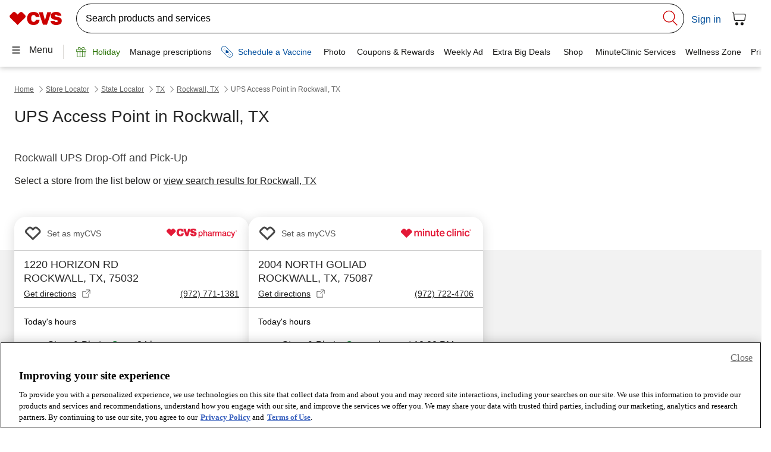

--- FILE ---
content_type: image/svg+xml
request_url: https://www.cvs.com/retail-locator/images/minuteclinic.svg
body_size: 1165
content:
<?xml version="1.0" encoding="utf-8"?>
<!-- Generator: Adobe Illustrator 26.3.1, SVG Export Plug-In . SVG Version: 6.00 Build 0)  -->
<svg version="1.1" id="Layer_1" xmlns="http://www.w3.org/2000/svg" xmlns:xlink="http://www.w3.org/1999/xlink" x="0px" y="0px"
	 viewBox="0 0 100 25.4" style="enable-background:new 0 0 100 25.4;" xml:space="preserve">
<style type="text/css">
	.st0{clip-path:url(#SVGID_00000129189648256520830650000004311338816616412056_);}
	.st1{fill:#E31937;}
</style>
<g>
	<defs>
		<rect id="SVGID_1_" x="1.5" y="6.3" width="97" height="12.8"/>
	</defs>
	<clipPath id="SVGID_00000157988128863937767540000016806535169200730023_">
		<use xlink:href="#SVGID_1_"  style="overflow:visible;"/>
	</clipPath>
	<g style="clip-path:url(#SVGID_00000157988128863937767540000016806535169200730023_);">
		<path class="st1" d="M20.1,9.6h1.6v1h0c0.4-0.7,1.2-1.2,2.2-1.2c0.9,0,1.6,0.5,2,1.3h0c0.5-0.8,1.3-1.3,2.2-1.3
			c1.4,0,2.4,0.9,2.4,2.5v5h-1.6v-4.8c0-0.9-0.5-1.3-1.2-1.3c-0.9,0-1.5,0.7-1.5,1.8v4.4h-1.6v-4.8c0-0.9-0.5-1.3-1.2-1.3
			c-0.8,0-1.6,0.7-1.6,1.8v4.4h-1.6L20.1,9.6L20.1,9.6z M31.9,6.7h1.6v1.6h-1.6V6.7z M31.9,9.6h1.6v7.3h-1.6V9.6L31.9,9.6z
			 M36.5,10.6L36.5,10.6c0.6-0.8,1.3-1.2,2.3-1.2c1.5,0,2.5,1,2.5,2.6v4.9h-1.6v-4.7c0-0.9-0.5-1.4-1.4-1.4c-1,0-1.7,0.7-1.7,1.8
			v4.3H35V9.6h1.6V10.6L36.5,10.6z M47.4,16.9V16h0c-0.5,0.7-1.1,1.1-2.2,1.1c-1.6,0-2.5-1-2.5-2.6v-5h1.6v4.8
			c0,0.9,0.5,1.4,1.4,1.4c1,0,1.7-0.8,1.7-1.8V9.6H49v7.3H47.4L47.4,16.9z M51.1,15.1v-4.4h-1V9.6h1V7.3h1.6v2.3h1.4v1.2h-1.4v4.3
			c0,0.5,0.3,0.7,0.8,0.7c0.2,0,0.5,0,0.6-0.1h0v1.3c-0.3,0.1-0.6,0.1-1,0.1C52.1,17,51.1,16.6,51.1,15.1L51.1,15.1z M54.8,13.3
			c0-2.2,1.4-3.9,3.6-3.9c2.3,0,3.5,1.8,3.5,4.3h-5.5c0.1,1.3,0.8,2.2,2.1,2.2c0.8,0,1.4-0.4,1.6-1h1.6c-0.3,1.3-1.5,2.3-3.2,2.3
			C56.1,17.2,54.8,15.4,54.8,13.3L54.8,13.3z M56.4,12.6h3.8c-0.1-1.2-0.7-1.9-1.8-1.9C57.2,10.7,56.6,11.4,56.4,12.6z M64.5,13.3
			c0-2.2,1.4-3.9,3.6-3.9c1.8,0,3,1.1,3.3,2.6h-1.6c-0.1-0.8-0.7-1.3-1.6-1.3c-1.3,0-2,1.1-2,2.6c0,1.5,0.7,2.6,2,2.6
			c1,0,1.6-0.5,1.7-1.5h1.6c-0.1,1.6-1.3,2.8-3.2,2.8C66,17.2,64.5,15.4,64.5,13.3L64.5,13.3z M72.5,6.7h1.6v10.2h-1.6V6.7z
			 M75.6,6.7h1.6v1.6h-1.6V6.7z M75.6,9.6h1.6v7.3h-1.6V9.6L75.6,9.6z M80.3,10.6L80.3,10.6c0.6-0.8,1.3-1.2,2.3-1.2
			c1.5,0,2.5,1,2.5,2.6v4.9h-1.6v-4.7c0-0.9-0.5-1.4-1.4-1.4c-1,0-1.7,0.7-1.7,1.8v4.3h-1.6V9.6h1.6V10.6z M86.5,6.7h1.6v1.6h-1.6
			V6.7z M86.5,9.6h1.6v7.3h-1.6V9.6L86.5,9.6z M89.2,13.3c0-2.2,1.4-3.9,3.6-3.9c1.9,0,3,1.1,3.3,2.6h-1.6c-0.1-0.8-0.7-1.3-1.6-1.3
			c-1.3,0-2,1.1-2,2.6c0,1.5,0.7,2.6,2,2.6c1,0,1.6-0.5,1.7-1.5h1.6c-0.1,1.6-1.3,2.8-3.2,2.8C90.6,17.2,89.2,15.4,89.2,13.3
			L89.2,13.3z M5.9,6.3c-0.5,0-0.9,0.2-1.3,0.5L2,9.4c-0.7,0.7-0.7,1.8,0,2.5l7.2,7.2l7.2-7.2c0.7-0.7,0.7-1.8,0-2.5l-2.6-2.5
			c-0.4-0.4-0.8-0.5-1.3-0.5c-0.5,0-0.9,0.2-1.3,0.5L9.3,8.9L7.2,6.8C6.8,6.5,6.3,6.3,5.9,6.3z"/>
		<path class="st1" d="M97.4,9.7c-0.6,0-1.1-0.5-1.1-1.1c0-0.7,0.5-1.1,1.1-1.1c0.6,0,1.1,0.4,1.1,1.1S98,9.7,97.4,9.7z M97.4,7.7
			c-0.5,0-0.9,0.4-0.9,0.9c0,0.5,0.3,0.9,0.9,0.9c0.5,0,0.8-0.4,0.8-0.9C98.3,8.1,97.9,7.7,97.4,7.7L97.4,7.7z M97.2,9.3H97V8.1h0.5
			c0.3,0,0.4,0.1,0.4,0.4c0,0.2-0.1,0.3-0.3,0.3l0.3,0.5h-0.2l-0.3-0.5h-0.2L97.2,9.3L97.2,9.3z M97.4,8.6c0.2,0,0.3,0,0.3-0.2
			c0-0.1-0.1-0.2-0.3-0.2h-0.2v0.4L97.4,8.6L97.4,8.6z"/>
	</g>
</g>
</svg>


--- FILE ---
content_type: application/javascript; charset=UTF-8
request_url: https://www.cvs.com/retail-locator/_next/static/chunks/4546.a50283898d2042ec.js
body_size: 9209
content:
"use strict";(self.webpackChunk_N_E=self.webpackChunk_N_E||[]).push([[4546],{4440:function(t,e){Object.defineProperty(e,"__esModule",{value:!0}),function(t,e){for(var n in e)Object.defineProperty(t,n,{enumerable:!0,get:e[n]})}(e,{a:()=>n,b:()=>r,c:()=>o,g:()=>i});var n="undefined"!=typeof globalThis?globalThis:window;function r(t){return t&&t.__esModule&&Object.prototype.hasOwnProperty.call(t,"default")?t.default:t}function o(t,e,n){return t(n={path:e,exports:{},require:function(t,e){return function(){throw Error("Dynamic requires are not currently supported by @rollup/plugin-commonjs")}()}},n.exports),n.exports}function i(t){if(t.__esModule)return t;var e=Object.defineProperty({},"__esModule",{value:!0});return Object.keys(t).forEach(function(n){var r=Object.getOwnPropertyDescriptor(t,n);Object.defineProperty(e,n,r.get?r:{enumerable:!0,get:function(){return t[n]}})}),e}},8858:function(t,e,n){n.d(e,{a:function(){return i},b:function(){return s},c:function(){return c},g:function(){return r}});let r=()=>{var t,e;let n=null===(e=null===(t=null==window?void 0:window.document)||void 0===t?void 0:t.documentElement)||void 0===e?void 0:e.clientWidth,r="dweb";return n<768?r="mweb":n<=1024&&(r="tweb"),r},o=(t,e)=>{var n,o,i;return(null===(i=null===(o=null===(n=window)||void 0===n?void 0:n.utag)||void 0===o?void 0:o.data)||void 0===i?void 0:i.adobe_page_name)||t&&e&&"cvs|".concat(r(),"|store-locator|").concat(t,"|store locator: ").concat(e)||void 0},i=(t,e,n)=>{let r=o(e,n);return{type:"link",payload:Object.assign({link_name:"custom:store locator:".concat(t)},r&&{adobe_page_name:r})}},a=(t,e)=>t&&e&&"cvs|".concat(r(),"|minuteclinic|clinic_locator|").concat(t,"|mc:clinic_locator:").concat(e)||void 0,s=(t,e,n)=>{let r=a(e,n);return{type:"link",payload:Object.assign({link_name:"custom:clinic_locator|".concat(t.toLowerCase().replace(/ /g,"_"))},r&&{adobe_page_name:r})}},c=(t,e,n,r)=>{let o=a(t,e);return{type:"view",payload:Object.assign(Object.assign({page_name:"mc:clinic_locator:clinic_details"},o&&{adobe_page_name:o}),{page_category:"mc",tool_type:"clinic_locator",breadcrumb:"home,clinic_locator,".concat(n.state,",").concat(n.city,",minute_clinic"),storeLocatorAddress:r})}}},1813:function(t,e,n){Object.defineProperty(e,"__esModule",{value:!0}),Object.defineProperty(e,"d",{enumerable:!0,get:()=>o});let r=n(4440);var o=(0,r.c)(function(t,e){var n,o,i,a,s,c,u,l,d,f,h,m,v,g,p,$,b,y,S,D;r.a,t.exports=(n="millisecond",o="second",i="minute",a="hour",s="week",c="month",u="quarter",l="year",d="date",f=/^(\d{4})[-/]?(\d{1,2})?[-/]?(\d{0,2})[^0-9]*(\d{1,2})?:?(\d{1,2})?:?(\d{1,2})?[.:]?(\d+)?$/,h=/\[([^\]]+)]|Y{1,4}|M{1,4}|D{1,2}|d{1,4}|H{1,2}|h{1,2}|a|A|m{1,2}|s{1,2}|Z{1,2}|SSS/g,m=function(t,e,n){var r=String(t);return!r||r.length>=e?t:""+Array(e+1-r.length).join(n)+t},(g={})[v="en"]={name:"en",weekdays:"Sunday_Monday_Tuesday_Wednesday_Thursday_Friday_Saturday".split("_"),months:"January_February_March_April_May_June_July_August_September_October_November_December".split("_")},p=function(t){return t instanceof S},$=function(t,e,n){var r;if(!t)return v;if("string"==typeof t)g[t]&&(r=t),e&&(g[t]=e,r=t);else{var o=t.name;g[o]=t,r=o}return!n&&r&&(v=r),r||!n&&v},b=function(t,e){if(p(t))return t.clone();var n="object"==typeof e?e:{};return n.date=t,n.args=arguments,new S(n)},(y={s:m,z:function(t){var e=-t.utcOffset(),n=Math.abs(e);return(e<=0?"+":"-")+m(Math.floor(n/60),2,"0")+":"+m(n%60,2,"0")},m:function t(e,n){if(e.date()<n.date())return-t(n,e);var r=12*(n.year()-e.year())+(n.month()-e.month()),o=e.clone().add(r,c),i=n-o<0,a=e.clone().add(r+(i?-1:1),c);return+(-(r+(n-o)/(i?o-a:a-o))||0)},a:function(t){return t<0?Math.ceil(t)||0:Math.floor(t)},p:function(t){return({M:c,y:l,w:s,d:"day",D:d,h:a,m:i,s:o,ms:n,Q:u})[t]||String(t||"").toLowerCase().replace(/s$/,"")},u:function(t){return void 0===t}}).l=$,y.i=p,y.w=function(t,e){return b(t,{locale:e.$L,utc:e.$u,x:e.$x,$offset:e.$offset})},D=(S=function(){function t(t){this.$L=$(t.locale,null,!0),this.parse(t)}var e=t.prototype;return e.parse=function(t){this.$d=function(t){var e=t.date,n=t.utc;if(null===e)return new Date(NaN);if(y.u(e))return new Date;if(e instanceof Date)return new Date(e);if("string"==typeof e&&!/Z$/i.test(e)){var r=e.match(f);if(r){var o=r[2]-1||0,i=(r[7]||"0").substring(0,3);return n?new Date(Date.UTC(r[1],o,r[3]||1,r[4]||0,r[5]||0,r[6]||0,i)):new Date(r[1],o,r[3]||1,r[4]||0,r[5]||0,r[6]||0,i)}}return new Date(e)}(t),this.$x=t.x||{},this.init()},e.init=function(){var t=this.$d;this.$y=t.getFullYear(),this.$M=t.getMonth(),this.$D=t.getDate(),this.$W=t.getDay(),this.$H=t.getHours(),this.$m=t.getMinutes(),this.$s=t.getSeconds(),this.$ms=t.getMilliseconds()},e.$utils=function(){return y},e.isValid=function(){return"Invalid Date"!==this.$d.toString()},e.isSame=function(t,e){var n=b(t);return this.startOf(e)<=n&&n<=this.endOf(e)},e.isAfter=function(t,e){return b(t)<this.startOf(e)},e.isBefore=function(t,e){return this.endOf(e)<b(t)},e.$g=function(t,e,n){return y.u(t)?this[e]:this.set(n,t)},e.unix=function(){return Math.floor(this.valueOf()/1e3)},e.valueOf=function(){return this.$d.getTime()},e.startOf=function(t,e){var n=this,r=!!y.u(e)||e,u=y.p(t),f=function(t,e){var o=y.w(n.$u?Date.UTC(n.$y,e,t):new Date(n.$y,e,t),n);return r?o:o.endOf("day")},h=function(t,e){return y.w(n.toDate()[t].apply(n.toDate("s"),(r?[0,0,0,0]:[23,59,59,999]).slice(e)),n)},m=this.$W,v=this.$M,g=this.$D,p="set"+(this.$u?"UTC":"");switch(u){case l:return r?f(1,0):f(31,11);case c:return r?f(1,v):f(0,v+1);case s:var $=this.$locale().weekStart||0,b=(m<$?m+7:m)-$;return f(r?g-b:g+(6-b),v);case"day":case d:return h(p+"Hours",0);case a:return h(p+"Minutes",1);case i:return h(p+"Seconds",2);case o:return h(p+"Milliseconds",3);default:return this.clone()}},e.endOf=function(t){return this.startOf(t,!1)},e.$set=function(t,e){var r,s=y.p(t),u="set"+(this.$u?"UTC":""),f=((r={}).day=u+"Date",r[d]=u+"Date",r[c]=u+"Month",r[l]=u+"FullYear",r[a]=u+"Hours",r[i]=u+"Minutes",r[o]=u+"Seconds",r[n]=u+"Milliseconds",r)[s],h="day"===s?this.$D+(e-this.$W):e;if(s===c||s===l){var m=this.clone().set(d,1);m.$d[f](h),m.init(),this.$d=m.set(d,Math.min(this.$D,m.daysInMonth())).$d}else f&&this.$d[f](h);return this.init(),this},e.set=function(t,e){return this.clone().$set(t,e)},e.get=function(t){return this[y.p(t)]()},e.add=function(t,e){var n,r=this;t=Number(t);var u=y.p(e),d=function(e){var n=b(r);return y.w(n.date(n.date()+Math.round(e*t)),r)};if(u===c)return this.set(c,this.$M+t);if(u===l)return this.set(l,this.$y+t);if("day"===u)return d(1);if(u===s)return d(7);var f=((n={})[i]=6e4,n[a]=36e5,n[o]=1e3,n)[u]||1,h=this.$d.getTime()+t*f;return y.w(h,this)},e.subtract=function(t,e){return this.add(-1*t,e)},e.format=function(t){var e=this;if(!this.isValid())return"Invalid Date";var n=t||"YYYY-MM-DDTHH:mm:ssZ",r=y.z(this),o=this.$locale(),i=this.$H,a=this.$m,s=this.$M,c=o.weekdays,u=o.months,l=function(t,r,o,i){return t&&(t[r]||t(e,n))||o[r].substr(0,i)},d=function(t){return y.s(i%12||12,t,"0")},f=o.meridiem||function(t,e,n){var r=t<12?"AM":"PM";return n?r.toLowerCase():r},m={YY:String(this.$y).slice(-2),YYYY:this.$y,M:s+1,MM:y.s(s+1,2,"0"),MMM:l(o.monthsShort,s,u,3),MMMM:l(u,s),D:this.$D,DD:y.s(this.$D,2,"0"),d:String(this.$W),dd:l(o.weekdaysMin,this.$W,c,2),ddd:l(o.weekdaysShort,this.$W,c,3),dddd:c[this.$W],H:String(i),HH:y.s(i,2,"0"),h:d(1),hh:d(2),a:f(i,a,!0),A:f(i,a,!1),m:String(a),mm:y.s(a,2,"0"),s:String(this.$s),ss:y.s(this.$s,2,"0"),SSS:y.s(this.$ms,3,"0"),Z:r};return n.replace(h,function(t,e){return e||m[t]||r.replace(":","")})},e.utcOffset=function(){return-(15*Math.round(this.$d.getTimezoneOffset()/15))},e.diff=function(t,e,n){var r,d=y.p(e),f=b(t),h=6e4*(f.utcOffset()-this.utcOffset()),m=this-f,v=y.m(this,f);return v=((r={})[l]=v/12,r[c]=v,r[u]=v/3,r[s]=(m-h)/6048e5,r.day=(m-h)/864e5,r[a]=m/36e5,r[i]=m/6e4,r[o]=m/1e3,r)[d]||m,n?v:y.a(v)},e.daysInMonth=function(){return this.endOf(c).$D},e.$locale=function(){return g[this.$L]},e.locale=function(t,e){if(!t)return this.$L;var n=this.clone(),r=$(t,e,!0);return r&&(n.$L=r),n},e.clone=function(){return y.w(this.$d,this)},e.toDate=function(){return new Date(this.valueOf())},e.toJSON=function(){return this.isValid()?this.toISOString():null},e.toISOString=function(){return this.$d.toISOString()},e.toString=function(){return this.$d.toUTCString()},t}()).prototype,b.prototype=D,[["$ms",n],["$s",o],["$m",i],["$H",a],["$W","day"],["$M",c],["$y",l],["$D",d]].forEach(function(t){D[t[1]]=function(e){return this.$g(e,t[0],t[1])}}),b.extend=function(t,e){return t.$i||(t(e,S,b),t.$i=!0),b},b.locale=$,b.isDayjs=p,b.unix=function(t){return b(1e3*t)},b.en=g[v],b.Ls=g,b.p={},b)})},1011:function(t,e,n){Object.defineProperty(e,"__esModule",{value:!0}),function(t,e){for(var n in e)Object.defineProperty(t,n,{enumerable:!0,get:e[n]})}(e,{S:()=>g,a:()=>c,g:()=>s,i:()=>i});let r=n(1813),o=n(4440),i=t=>"string"==typeof t&&(null==t?void 0:t.length)>0,a=t=>t.replace(/[^a-zA-z0-9]|[_\\[\]^]/g,"-").replace(/-+/g,"-").replace(/-$/,"").toLowerCase(),s=function(t,e,n){let r=arguments.length>3&&void 0!==arguments[3]?arguments[3]:"pharmacies";if(i(t)&&(null==e?void 0:e.street)&&(null==e?void 0:e.city)&&(null==e?void 0:e.state)&&(null==e?void 0:e.zip)){let o=a(e.street),s=a(e.city),c=a(e.state),u=e.zip.toLowerCase(),l="/store-locator/".concat(s,"-").concat(c,"-").concat(r,"/").concat(o,"-").concat(s,"-").concat(c,"-").concat(u,"/storeid=").concat(t);return i(n)||n?"".concat(l,"/").concat(n):l}return""},c=t=>{let e=Number(t);return e?Math.floor(10*e)/10:0};var u,l,d=(0,o.c)(function(t,e){o.a,t.exports=function(t,e,n){var r=e.prototype;n.utc=function(t){return new e({date:t,utc:!0,args:arguments})},r.utc=function(t){var e=n(this.toDate(),{locale:this.$L,utc:!0});return t?e.add(this.utcOffset(),"minute"):e},r.local=function(){return n(this.toDate(),{locale:this.$L,utc:!1})};var o=r.parse;r.parse=function(t){t.utc&&(this.$u=!0),this.$utils().u(t.$offset)||(this.$offset=t.$offset),o.call(this,t)};var i=r.init;r.init=function(){if(this.$u){var t=this.$d;this.$y=t.getUTCFullYear(),this.$M=t.getUTCMonth(),this.$D=t.getUTCDate(),this.$W=t.getUTCDay(),this.$H=t.getUTCHours(),this.$m=t.getUTCMinutes(),this.$s=t.getUTCSeconds(),this.$ms=t.getUTCMilliseconds()}else i.call(this)};var a=r.utcOffset;r.utcOffset=function(t,e){var n=this.$utils().u;if(n(t))return this.$u?0:n(this.$offset)?a.call(this):this.$offset;var r=16>=Math.abs(t)?60*t:t,o=this;if(e)return o.$offset=r,o.$u=0===t,o;if(0!==t){var i=this.$u?this.toDate().getTimezoneOffset():-1*this.utcOffset();(o=this.local().add(r+i,"minute")).$offset=r,o.$x.$localOffset=i}else o=this.utc();return o};var s=r.format;r.format=function(t){var e=t||(this.$u?"YYYY-MM-DDTHH:mm:ss[Z]":"");return s.call(this,e)},r.valueOf=function(){var t=this.$utils().u(this.$offset)?0:this.$offset+(this.$x.$localOffset||(new Date).getTimezoneOffset());return this.$d.valueOf()-6e4*t},r.isUTC=function(){return!!this.$u},r.toISOString=function(){return this.toDate().toISOString()},r.toString=function(){return this.toDate().toUTCString()};var c=r.toDate;r.toDate=function(t){return"s"===t&&this.$offset?n(this.format("YYYY-MM-DD HH:mm:ss:SSS")).toDate():c.call(this)};var u=r.diff;r.diff=function(t,e,r){if(t&&this.$u===t.$u)return u.call(this,t,e,r);var o=this.local(),i=n(t).local();return u.call(o,i,e,r)}}}),f=(0,o.c)(function(t,e){var n,r;o.a,t.exports=(n={year:0,month:1,day:2,hour:3,minute:4,second:5},r={},function(t,e,o){var i,a=o().utcOffset(),s=function(t,e,n){void 0===n&&(n={});var o,i,a,s,c=new Date(t);return(void 0===(o=n)&&(o={}),(s=r[a=e+"|"+(i=o.timeZoneName||"short")])||(s=new Intl.DateTimeFormat("en-US",{hour12:!1,timeZone:e,year:"numeric",month:"2-digit",day:"2-digit",hour:"2-digit",minute:"2-digit",second:"2-digit",timeZoneName:i}),r[a]=s),s).formatToParts(c)},c=function(t,e){for(var r=s(t,e),i=[],a=0;a<r.length;a+=1){var c=r[a],u=c.type,l=c.value,d=n[u];d>=0&&(i[d]=parseInt(l,10))}var f=i[3],h=i[0]+"-"+i[1]+"-"+i[2]+" "+(24===f?0:f)+":"+i[4]+":"+i[5]+":000",m=+t;return(o.utc(h).valueOf()-(m-=m%1e3))/6e4},u=e.prototype;u.tz=function(t,e){void 0===t&&(t=i);var n=this.utcOffset(),r=this.toDate().toLocaleString("en-US",{timeZone:t}),s=Math.round((this.toDate()-new Date(r))/1e3/60),c=o(r).$set("millisecond",this.$ms).utcOffset(a-s,!0);if(e){var u=c.utcOffset();c=c.add(n-u,"minute")}return c.$x.$timezone=t,c},u.offsetName=function(t){var e=this.$x.$timezone||o.tz.guess(),n=s(this.valueOf(),e,{timeZoneName:t}).find(function(t){return"timezonename"===t.type.toLowerCase()});return n&&n.value};var l=u.startOf;u.startOf=function(t,e){if(!this.$x||!this.$x.$timezone)return l.call(this,t,e);var n=o(this.format("YYYY-MM-DD HH:mm:ss:SSS"));return l.call(n,t,e).tz(this.$x.$timezone,!0)},o.tz=function(t,e,n){var r=n||e||i,a=c(+o(),r);if("string"!=typeof t)return o(t).tz(r);var s=function(t,e,n){var r=t-60*e*1e3,o=c(r,n);if(e===o)return[r,e];var i=c(r-=60*(o-e)*1e3,n);return o===i?[r,o]:[t-60*Math.min(o,i)*1e3,Math.max(o,i)]}(o.utc(t,n&&e).valueOf(),a,r),u=s[0],l=s[1],d=o(u).utcOffset(l);return d.$x.$timezone=r,d},o.tz.guess=function(){return Intl.DateTimeFormat().resolvedOptions().timeZone},o.tz.setDefault=function(t){i=t}})}),h=(0,o.c)(function(t,e){var n,r,i,a,s,c,u,l,d,f,h,m;o.a,t.exports=(n={LTS:"h:mm:ss A",LT:"h:mm A",L:"MM/DD/YYYY",LL:"MMMM D, YYYY",LLL:"MMMM D, YYYY h:mm A",LLLL:"dddd, MMMM D, YYYY h:mm A"},r=/(\[[^[]*\])|([-:/.()\s]+)|(A|a|YYYY|YY?|MM?M?M?|Do|DD?|hh?|HH?|mm?|ss?|S{1,3}|z|ZZ?)/g,i=/\d\d/,a=/\d\d?/,s=/\d*[^\s\d-_:/()]+/,c={},u=function(t){return function(e){this[t]=+e}},l=[/[+-]\d\d:?(\d\d)?/,function(t){(this.zone||(this.zone={})).offset=function(t){if(!t)return 0;var e=t.match(/([+-]|\d\d)/g),n=60*e[1]+(+e[2]||0);return 0===n?0:"+"===e[0]?-n:n}(t)}],d=function(t){var e=c[t];return e&&(e.indexOf?e:e.s.concat(e.f))},f=function(t,e){var n,r=c.meridiem;if(r){for(var o=1;o<=24;o+=1)if(t.indexOf(r(o,0,e))>-1){n=o>12;break}}else n=t===(e?"pm":"PM");return n},h={A:[s,function(t){this.afternoon=f(t,!1)}],a:[s,function(t){this.afternoon=f(t,!0)}],S:[/\d/,function(t){this.milliseconds=100*+t}],SS:[i,function(t){this.milliseconds=10*+t}],SSS:[/\d{3}/,function(t){this.milliseconds=+t}],s:[a,u("seconds")],ss:[a,u("seconds")],m:[a,u("minutes")],mm:[a,u("minutes")],H:[a,u("hours")],h:[a,u("hours")],HH:[a,u("hours")],hh:[a,u("hours")],D:[a,u("day")],DD:[i,u("day")],Do:[s,function(t){var e=c.ordinal,n=t.match(/\d+/);if(this.day=n[0],e)for(var r=1;r<=31;r+=1)e(r).replace(/\[|\]/g,"")===t&&(this.day=r)}],M:[a,u("month")],MM:[i,u("month")],MMM:[s,function(t){var e=d("months"),n=(d("monthsShort")||e.map(function(t){return t.substr(0,3)})).indexOf(t)+1;if(n<1)throw Error();this.month=n%12||n}],MMMM:[s,function(t){var e=d("months").indexOf(t)+1;if(e<1)throw Error();this.month=e%12||e}],Y:[/[+-]?\d+/,u("year")],YY:[i,function(t){t=+t,this.year=t+(t>68?1900:2e3)}],YYYY:[/\d{4}/,u("year")],Z:l,ZZ:l},m=function(t,e,o){try{var i=(function(t){for(var e,o,i=(e=t,o=c&&c.formats,t=e.replace(/(\[[^\]]+])|(LTS?|l{1,4}|L{1,4})/g,function(t,e,r){var i=r&&r.toUpperCase();return e||o[r]||n[r]||o[i].replace(/(\[[^\]]+])|(MMMM|MM|DD|dddd)/g,function(t,e,n){return e||n.slice(1)})})).match(r),a=i.length,s=0;s<a;s+=1){var u=i[s],l=h[u],d=l&&l[0],f=l&&l[1];i[s]=f?{regex:d,parser:f}:u.replace(/^\[|\]$/g,"")}return function(t){for(var e={},n=0,r=0;n<a;n+=1){var o=i[n];if("string"==typeof o)r+=o.length;else{var s=o.regex,c=o.parser,u=t.substr(r),l=s.exec(u)[0];c.call(e,l),t=t.replace(l,"")}}return function(t){var e=t.afternoon;if(void 0!==e){var n=t.hours;e?n<12&&(t.hours+=12):12===n&&(t.hours=0),delete t.afternoon}}(e),e}})(e)(t),a=i.year,s=i.month,u=i.day,l=i.hours,d=i.minutes,f=i.seconds,m=i.milliseconds,v=i.zone,g=new Date,p=u||(a||s?1:g.getDate()),$=a||g.getFullYear(),b=0;a&&!s||(b=s>0?s-1:g.getMonth());var y=l||0,S=d||0,D=f||0,M=m||0;return v?new Date(Date.UTC($,b,p,y,S,D,M+60*v.offset*1e3)):o?new Date(Date.UTC($,b,p,y,S,D,M)):new Date($,b,p,y,S,D,M)}catch(O){return new Date("")}},function(t,e,n){n.p.customParseFormat=!0;var r=e.prototype,o=r.parse;r.parse=function(t){var e=t.date,r=t.utc,i=t.args;this.$u=r;var a=i[1];if("string"==typeof a){var s=!0===i[2],u=!0===i[3],l=i[2];u&&(l=i[2]),c=this.$locale(),!s&&l&&(c=n.Ls[l]),this.$d=m(e,a,r),this.init(),l&&!0!==l&&(this.$L=this.locale(l).$L),(s||u)&&e!==this.format(a)&&(this.$d=new Date("")),c={}}else if(a instanceof Array)for(var d=a.length,f=1;f<=d;f+=1){i[1]=a[f-1];var h=n.apply(this,i);if(h.isValid()){this.$d=h.$d,this.$L=h.$L,this.init();break}f===d&&(this.$d=new Date(""))}else o.call(this,t)}})}),m=(0,o.c)(function(t,e){o.a,t.exports=function(t,e,n){var r=e.prototype,o=r.format;n.en.ordinal=function(t){var e=["th","st","nd","rd"],n=t%100;return"["+t+(e[(n-20)%10]||e[n]||"th")+"]"},r.format=function(t){var e=this,n=this.$locale(),r=this.$utils(),i=(t||"YYYY-MM-DDTHH:mm:ssZ").replace(/\[([^\]]+)]|Q|wo|ww|w|WW|W|zzz|z|gggg|GGGG|Do|X|x|k{1,2}|S/g,function(t){switch(t){case"Q":return Math.ceil((e.$M+1)/3);case"Do":return n.ordinal(e.$D);case"gggg":return e.weekYear();case"GGGG":return e.isoWeekYear();case"wo":return n.ordinal(e.week(),"W");case"w":case"ww":return r.s(e.week(),"w"===t?1:2,"0");case"W":case"WW":return r.s(e.isoWeek(),"W"===t?1:2,"0");case"k":case"kk":return r.s(String(0===e.$H?24:e.$H),"k"===t?1:2,"0");case"X":return Math.floor(e.$d.getTime()/1e3);case"x":return e.$d.getTime();case"z":return"["+e.offsetName()+"]";case"zzz":return"["+e.offsetName("long")+"]";default:return t}});return o.bind(this)(i)}}});r.d.extend(d),r.d.extend(f),r.d.extend(h),r.d.extend(m);let v="hh:mm a";(u=l||(l={})).SST="Pacific/Samoa",u.SDT="Pacific/Samoa",u.HAST="Pacific/Honolulu",u.HST="Pacific/Honolulu",u.HADT="Pacific/Honolulu",u.AKST="America/Anchorage",u.AKDT="America/Anchorage",u.PST="America/Los_Angeles",u.PDT="America/Los_Angeles",u.MST="America/Denver",u.MDT="America/Denver",u.CST="America/Chicago",u.CDT="America/Chicago",u.EST="America/New_York",u.EDT="America/New_York",u.AST="America/Puerto_Rico";class g{}g.getIsStoreOpen=(t,e)=>{let n=e[1]<e[0]?86400+e[1]:e[1],r=!1;if(t>=e[0]&&t<n)r=!0;else if(t<e[0]&&t<=n){let o=864e3+t;r=o>=e[0]&&o<n}else r=!1;return r},g.getClosedUntilStatusText=t=>t.match(/\d+/)?"Closed, opens at ".concat(t):"Closed",g.formatTime=function(t){let e=arguments.length>1&&void 0!==arguments[1]&&arguments[1],n=arguments.length>2&&void 0!==arguments[2]?arguments[2]:"HH:mm";if(e)return(0,r.d)(t,[n]).format("h:mm A");if(t.includes(":")){let o=(0,r.d)(t,[n]),i=0===o.minute();return o.format(i?"hA":"h:mmA")}return t},g.dayJsToSeconds=t=>t.format("ss:mm:HH").split(":").map((t,e)=>Number(t)*60**e).reduce((t,e)=>t+e),g.handleBreakHour=(t,e,n,r)=>{let{formatTime:o}=g,a=Object.entries((null==t?void 0:t.find(t=>{let{holidayDt:n}=t;return n===e}))||n.find(t=>{let{weekday:e}=t;return e===r})||{}).filter(t=>{let[e]=t;return e.includes("break")}).map(t=>{let[,e]=t;return null==e?void 0:e.toLowerCase()}).filter(t=>i(t));return a.length>0?["Pharmacy closes for lunch from ".concat(o(a[0],!1,v)," to ").concat(o(a[1],!1,v)),""]:["",""]},g.cvsStoreDeptOpenCloseStatusText=(t,e,n,o)=>{var i;let{formatTime:a,dayJsToSeconds:s,getClosedUntilStatusText:c,getIsStoreOpen:u,handleBreakHour:d}=g,f=l[t],h=r.d.tz((0,r.d)(),f).add(0,"hours"),m=h.format("ddd").toUpperCase(),p=h.format("DD/MMM/YYYY");o&&d(n,p,e,m);let $=Object.entries((null==n?void 0:n.find(t=>{let{holidayDt:e}=t;return e===p}))||e.find(t=>{let{weekday:e}=t;return e===m})||{}).filter(t=>{let[e]=t;return e.includes("Time")}).map(t=>{let[,e]=t;return e.toLowerCase()});if($.join().includes("24"))return"Open 24 hours";let b=h.add(1,"d").format("ddd").toUpperCase(),y=h.add(1,"d").format("DD/MMM/YYYY"),S=(null===(i=(null==n?void 0:n.find(t=>{let{holidayDt:e}=t;return e===y}))||e.find(t=>{let{weekday:e}=t;return e===b}))||void 0===i?void 0:i.startTime)||"";if($.includes("closed"))return c(a(S||"",!0,v));let D=s(h),M=$.map(t=>s((0,r.d)(t,[v])));0==M[0]?M[0]=86400:M[0],0==M[1]?M[1]=86400:M[1];let O=u(D,M);return O?"Open, closes at ".concat(a($[1],!0,v)):c(a(D<M[0]?$[0]:S,!0,v))}},4546:function(t,e,n){n.d(e,{C:function(){return a},S:function(){return i},a:function(){return g},b:function(){return u},c:function(){return m},g:function(){return v},h:function(){return f},i:function(){return h},p:function(){return d},s:function(){return c},t:function(){return p}});var r=n(8858),o=n(1011);let i="Search current location",a="Clear recent search history",s={inStorePickup:"In-Store Pickup",driveThruPharmacy:"Drive-Thru Pharmacy",immunizations:"Immunizations",sameDayDelivery:"Same-Day Delivery",covidVaccine:"COVID-19 Vaccine",fluClinic:"Flu Clinic",upsAccessPoint:"UPS Access Point",covidTesting:"COVID-19 Testing",curbSidePickup:"Curbside Pickup",drugDisposal:"Drug Disposal",prescriptionInStore:"Prescription In-Store Pickup"},c={RS_BOPIS_Ind:s.inStorePickup,RX_DriveThru_Ind:s.driveThruPharmacy,IM_Immunization_Ind:s.immunizations,RS_SameDayDelivery_Ind:s.sameDayDelivery,IM_Covax_Ind:s.covidVaccine,CL_FluClinic_Ind:s.fluClinic,GN_UPSAccessPoint_Ind:s.upsAccessPoint,CL_CovidTest_Ind:s.covidTesting,RS_CurbsidePickup_Ind:s.curbSidePickup,RX_DrugDisposal_Ind:s.drugDisposal,RX_InstorePickup_Ind:s.prescriptionInStore},u={IM_Immunization_Ind:s.immunizations,IM_Covax_Ind:s.covidVaccine,CL_CovidTest_Ind:s.covidTesting},l={cobalt60:"#0066cc",cobalt70:"#004d99",cobalt80:"#003b75",gray0:"#FFFFFF",gray95:"#262626",transparent:"transparent"},d={buttonOutlineBackground:l.transparent,buttonOutlineBackgroundActive:l.cobalt60,buttonOutlineBackgroundHover:l.cobalt80,buttonOutlineBorder:l.cobalt70,buttonOutlineBorderActive:l.cobalt60,buttonOutlineBorderHover:l.cobalt80,buttonOutlineText:l.cobalt70,buttonOutlineTextHover:l.gray0,buttonSolidBorder:"1px solid ".concat(l.transparent),buttonSolidBorderActive:l.cobalt60,buttonSolidBackground:l.cobalt70,buttonSolidBorderHover:l.cobalt80,buttonSolidBackgroundHover:l.gray0,buttonSolidText:l.gray0,buttonSolidTextActive:l.cobalt60,buttonSolidTextHover:l.cobalt80,focusVisibleOutline:"0.25rem solid ".concat(l.gray95),focusVisibleOutlineOffset:"0.25rem"},f=()=>{try{return localStorage.setItem("__test-local-storage","true"),localStorage.removeItem("__test-local-storage"),!0}catch(t){return!1}},h=()=>!1,m=(t,e)=>{var n,i;let a="",s="",{addressLine:c,addressCityDescriptionText:u,addressState:l,addressZipCode:f}=v()||{};if((0,o.i)(c)&&(0,o.i)(u)&&(0,o.i)(l)&&(0,o.i)(f)){let h="".concat(c.toLowerCase(),", ").concat(u.toLowerCase(),", ").concat(l," ").concat(f);a="Change",s='<p class="">Your current store is <span class="bold capitalize">'+h+"</span></p><hr>"}else a="Set";let m="".concat(null===(n=t.address)||void 0===n?void 0:n.firstLine.toLowerCase(),", ").concat(null===(i=t.address)||void 0===i?void 0:i.secondLine),g={type:"default",title:'<span class="bold black">'+a+" myCVS<sup>&#174;</sup> Store</span>",subText:s+"<p>Are you sure you want to "+a.toLowerCase()+' your store to <span class="bold capitalize">'+m+"?</span></p>\n      <style>\n        .button-container {\n          overflow: visible !important;\n        }\n        #chngStrClsBtn, #cvs-changeStore-modal-ok-button, #cvs-changeStore-modal-cancel-button {\n          &:focus-visible {\n            outline: ".concat(d.focusVisibleOutline,";\n            outline-offset: ").concat(d.focusVisibleOutlineOffset,";\n          }\n        }\n        #cvs-changeStore-modal-ok-button, #cvs-changeStore-modal-cancel-button {\n          border: ").concat(d.buttonSolidBorder,";\n          box-shadow: none;\n        }\n        #cvs-changeStore-modal-ok-button {\n          background-color: ").concat(d.buttonSolidBackground,";\n          color: ").concat(d.buttonSolidText,";\n          &:hover, &:active {\n            background-color: ").concat(d.buttonSolidBackgroundHover,";\n          }\n          &:hover {\n            border-color: ").concat(d.buttonSolidBorderHover,";\n            color: ").concat(d.buttonSolidTextHover,";\n          }\n          &:active {\n            border-color: ").concat(d.buttonSolidBorderActive,";\n            color: ").concat(d.buttonSolidTextActive,";\n          }\n        }\n        #cvs-changeStore-modal-cancel-button {\n          background-color: ").concat(d.buttonOutlineBackground,";\n          border-color: ").concat(d.buttonOutlineBorder,";\n          color: ").concat(d.buttonOutlineText,";\n          &:hover, &:active {\n            color: ").concat(d.buttonOutlineTextHover,";\n          }\n          &:hover {\n            background-color: ").concat(d.buttonOutlineBackgroundHover,";\n            border-color: ").concat(d.buttonOutlineBorderHover,";\n          }\n          &:active {\n            background-color:").concat(d.buttonOutlineBackgroundActive,";\n            border-color: ").concat(d.buttonOutlineBorderActive,";\n          }\n        }\n      </style>\n      "),buttons:{primary:{text:"Ok"},secondary:{text:"Cancel",grey:!1}},analyticsFallback:Object.assign({primary:(0,r.a)("change my cvs store:ok cta"),secondary:(0,r.a)("change my cvs store:cancel cta"),dismiss:(0,r.a)("change my cvs store:close cta")},e)};return g},v=()=>{var t,e,n,r,i,a;try{let s=null===(t=null==window?void 0:window.localStorage)||void 0===t?void 0:t.getItem("selectedStoreDetails");if((0,o.i)(s)){let c=JSON.parse(s);if((null===(n=null===(e=null==c?void 0:c.response)||void 0===e?void 0:e.header)||void 0===n?void 0:n.statusCode)==="0000")return null===(a=null===(i=null===(r=null==c?void 0:c.response)||void 0===r?void 0:r.details)||void 0===i?void 0:i.locations)||void 0===a?void 0:a[0]}}catch(u){console.warn("SL: Failed to retrieve users favorite cvs location (selectedStoreDetails)")}};function g(t){return!!t&&"nodeType"in t}let p=t=>t.split(" ").map(t=>t.substring(0,1).toUpperCase()+t.substring(1).toLowerCase()).join(" ")}}]);

--- FILE ---
content_type: image/svg+xml
request_url: https://images.ctfassets.net/nu3qzhcv2o1c/5tc0bZhrVNACoPBROS3Qzs/13c7684bcf9f89f319b9ce78b0057bd2/Savings.svg
body_size: 462
content:
<svg width="25" height="24" viewBox="0 0 25 24" fill="none" xmlns="http://www.w3.org/2000/svg">
<path d="M17.6611 3.89209H22.6299C23.1822 3.89209 23.6299 4.33981 23.6299 4.89209V10.3921H23.9707C24.523 10.3921 24.9707 10.8398 24.9707 11.3921V15.3921C24.9707 15.9444 24.523 16.3921 23.9707 16.3921H23.6299V21.8921C23.6299 22.4444 23.1822 22.8921 22.6299 22.8921H1.62988C1.0776 22.8921 0.629883 22.4444 0.629883 21.8921V4.89209C0.629883 4.3398 1.0776 3.89209 1.62988 3.89209H4.87447L15.8387 0.954244C16.3721 0.811302 16.9205 1.12789 17.0634 1.66135L17.6611 3.89209Z" fill="white"/>
<path fill-rule="evenodd" clip-rule="evenodd" d="M17.0632 1.66135C16.9203 1.12789 16.3719 0.811302 15.8385 0.954244L4.87426 3.89209H1.62988C1.0776 3.89209 0.629883 4.3398 0.629883 4.89209V21.8921C0.629883 22.4444 1.0776 22.8921 1.62988 22.8921H22.6299C23.1822 22.8921 23.6299 22.4444 23.6299 21.8921V16.3921H23.9707C24.523 16.3921 24.9707 15.9444 24.9707 15.3921V11.3921C24.9707 10.8398 24.523 10.3921 23.9707 10.3921H23.6299V4.89209C23.6299 4.33981 23.1822 3.89209 22.6299 3.89209H17.7761L17.0632 1.66135ZM23.4707 14.8921V11.8921H22.1299V5.39209H2.12988V21.3921H22.1299V14.8921H23.4707ZM16.1991 3.89228L15.8277 2.50879L8.34619 3.89228H16.1991Z" fill="#1A1A19"/>
<path d="M23.6299 14.3921C23.6299 14.9444 23.1822 15.3921 22.6299 15.3921H18.0762C17.5239 15.3921 17.0762 14.9444 17.0762 14.3921V12.3921C17.0762 11.8398 17.5239 11.3921 18.0762 11.3921H22.6299C23.1822 11.3921 23.6299 11.8398 23.6299 12.3921V14.3921Z" fill="#CC0000"/>
</svg>


--- FILE ---
content_type: application/javascript
request_url: https://tags.tiqcdn.com/utag/cvs/cvs/prod/utag.js
body_size: 39595
content:
//tealium universal tag - utag.loader ut4.0.202511121904, Copyright 2025 Tealium.com Inc. All Rights Reserved.
var utag_condload=false;try{(function(){function ul(src,a,b){a=document;b=a.createElement('script');b.language='javascript';b.type='text/javascript';b.src=src;a.getElementsByTagName('head')[0].appendChild(b)};var match=(""+document.cookie).match("(^|;\\s)utag_env_cvs_cvs=(\/\/tags\.tiqcdn\.com\/utag\/cvs\/[a-z0-9\\.-]{1,30}\\/[^\\s;]*)");if(match){if(match[2].indexOf("/prod/")===-1){var s=match[2];while(s.indexOf("%")!=-1){s=decodeURIComponent(s);}s=s.replace(/\.\./g,"");ul(s);utag_condload=true;__tealium_default_path='//tags.tiqcdn.com/utag/cvs/cvs/prod/';}}})();}catch(e){};try{try{if(typeof document.location.href=="string"&&document.location.href.indexOf("/mobile/")<0){if(typeof document.location.pathname=="string"&&document.location.pathname!=="/"){if(typeof document.location.href=="string"&&document.location.href.indexOf("speak_webview=true")==-1){if(typeof navigator=="object"&&typeof navigator.userAgent=="string"&&navigator.userAgent.indexOf("_APP")<0){(function(){let domainId='283c7078-bb2e-4027-97d1-8495f534e7df';let language='true';let head=document.getElementsByTagName('head')[0];let script=document.createElement('script');script.type='text/javascript';script.src='https://cdn.cookielaw.org/scripttemplates/otSDKStub.js';script.setAttribute("data-domain-script",domainId);script.setAttribute("data-document-language",language);script.async=true;head.appendChild(script);})();}}}}}catch(e){console.log(e)}}catch(e){console.log(e);}
if(!utag_condload){try{try{window.__alloyMonitors=window.__alloyMonitors||[];window.__alloyMonitors.push({onNetworkResponse:function(data){if(sessionStorage.getItem("FBP-ECID")){return;}
if(data.body){try{var parsedBody=JSON.parse(data.body);var id=parsedBody?.handle?.[0]?.payload?.[0]?.id;if(id){sessionStorage.setItem("FBP-ECID",id);console.log("ECID stored in sessionStorage as FBP-ECID:",id);}else{console.warn("ID not found in the parsed body");}}catch(error){console.error("Failed to parse body:",error);}}}});}catch(e){console.log(e)}}catch(e){console.log(e);}}
if(!utag_condload){try{(function(a,b,c){if(typeof utag_data=='undefined')utag_data={};a=location.pathname.split('/');b=(a.length>9)?9:a.length;for(c=1;c<b;c++){utag_data['_pathname'+c]=(typeof a[c]!='undefined')?a[c]:''}})();}catch(e){console.log(e);}}
if(!utag_condload){try{try{var gcntFormFieldFocus=0;var geVar34=0;var g_pageErrors='';var gRXDetails=null;var gproducts='';var gstoreID='';var gShoppingCartItems=0;var gLookUpFlag='false';var gEcCounter='false';var gsensitiveFlag=true;var grxTransfer='';var gProductsFlag=false;var gECSignin=0;var gSigninTrack=0;var oraclePageView=true;var WebSDKStateLoggedIn="";}catch(e){}}catch(e){console.log(e);}}
if(!utag_condload){try{try{var webVitals=function(e){"use strict";var n,t,r,i,o,a=-1,c=function(e){addEventListener("pageshow",(function(n){n.persisted&&(a=n.timeStamp,e(n))}),!0)},u=function(){return window.performance&&performance.getEntriesByType&&performance.getEntriesByType("navigation")[0]},f=function(){var e=u();return e&&e.activationStart||0},s=function(e,n){var t=u(),r="navigate";return a>=0?r="back-forward-cache":t&&(r=document.prerendering||f()>0?"prerender":document.wasDiscarded?"restore":t.type.replace(/_/g,"-")),{name:e,value:void 0===n?-1:n,rating:"good",delta:0,entries:[],id:"v3-".concat(Date.now(),"-").concat(Math.floor(8999999999999*Math.random())+1e12),navigationType:r}},d=function(e,n,t){try{if(PerformanceObserver.supportedEntryTypes.includes(e)){var r=new PerformanceObserver((function(e){Promise.resolve().then((function(){n(e.getEntries())}))}));return r.observe(Object.assign({type:e,buffered:!0},t||{})),r}}catch(e){}},l=function(e,n,t,r){var i,o;return function(a){n.value>=0&&(a||r)&&((o=n.value-(i||0))||void 0===i)&&(i=n.value,n.delta=o,n.rating=function(e,n){return e>n[1]?"poor":e>n[0]?"needs-improvement":"good"}(n.value,t),e(n))}},v=function(e){requestAnimationFrame((function(){return requestAnimationFrame((function(){return e()}))}))},p=function(e){var n=function(n){"pagehide"!==n.type&&"hidden"!==document.visibilityState||e(n)};addEventListener("visibilitychange",n,!0),addEventListener("pagehide",n,!0)},m=function(e){var n=!1;return function(t){n||(e(t),n=!0)}},h=-1,g=function(){return"hidden"!==document.visibilityState||document.prerendering?1/0:0},y=function(e){"hidden"===document.visibilityState&&h>-1&&(h="visibilitychange"===e.type?e.timeStamp:0,E())},T=function(){addEventListener("visibilitychange",y,!0),addEventListener("prerenderingchange",y,!0)},E=function(){removeEventListener("visibilitychange",y,!0),removeEventListener("prerenderingchange",y,!0)},C=function(){return h<0&&(h=g(),T(),c((function(){setTimeout((function(){h=g(),T()}),0)}))),{get firstHiddenTime(){return h}}},L=function(e){document.prerendering?addEventListener("prerenderingchange",(function(){return e()}),!0):e()},b=function(e,n){n=n||{},L((function(){var t,r=[1800,3e3],i=C(),o=s("FCP"),a=d("paint",(function(e){e.forEach((function(e){"first-contentful-paint"===e.name&&(a.disconnect(),e.startTime<i.firstHiddenTime&&(o.value=Math.max(e.startTime-f(),0),o.entries.push(e),t(!0)))}))}));a&&(t=l(e,o,r,n.reportAllChanges),c((function(i){o=s("FCP"),t=l(e,o,r,n.reportAllChanges),v((function(){o.value=performance.now()-i.timeStamp,t(!0)}))})))}))},w=function(e,n){n=n||{},b(m((function(){var t,r=[.1,.25],i=s("CLS",0),o=0,a=[],u=function(e){e.forEach((function(e){if(!e.hadRecentInput){var n=a[0],t=a[a.length-1];o&&e.startTime-t.startTime<1e3&&e.startTime-n.startTime<5e3?(o+=e.value,a.push(e)):(o=e.value,a=[e])}})),o>i.value&&(i.value=o,i.entries=a,t())},f=d("layout-shift",u);f&&(t=l(e,i,r,n.reportAllChanges),p((function(){u(f.takeRecords()),t(!0)})),c((function(){o=0,i=s("CLS",0),t=l(e,i,r,n.reportAllChanges),v((function(){return t()}))})),setTimeout(t,0))})))},S={passive:!0,capture:!0},P=new Date,I=function(e,i){n||(n=i,t=e,r=new Date,M(removeEventListener),A())},A=function(){if(t>=0&&t<r-P){var e={entryType:"first-input",name:n.type,target:n.target,cancelable:n.cancelable,startTime:n.timeStamp,processingStart:n.timeStamp+t};i.forEach((function(n){n(e)})),i=[]}},F=function(e){if(e.cancelable){var n=(e.timeStamp>1e12?new Date:performance.now())-e.timeStamp;"pointerdown"==e.type?function(e,n){var t=function(){I(e,n),i()},r=function(){i()},i=function(){removeEventListener("pointerup",t,S),removeEventListener("pointercancel",r,S)};addEventListener("pointerup",t,S),addEventListener("pointercancel",r,S)}(n,e):I(n,e)}},M=function(e){["mousedown","keydown","touchstart","pointerdown"].forEach((function(n){return e(n,F,S)}))},D=function(e,r){r=r||{},L((function(){var o,a=[100,300],u=C(),f=s("FID"),v=function(e){e.startTime<u.firstHiddenTime&&(f.value=e.processingStart-e.startTime,f.entries.push(e),o(!0))},h=function(e){e.forEach(v)},g=d("first-input",h);o=l(e,f,a,r.reportAllChanges),g&&p(m((function(){h(g.takeRecords()),g.disconnect()}))),g&&c((function(){var c;f=s("FID"),o=l(e,f,a,r.reportAllChanges),i=[],t=-1,n=null,M(addEventListener),c=v,i.push(c),A()}))}))},k=0,B=1/0,x=0,R=function(e){e.forEach((function(e){e.interactionId&&(B=Math.min(B,e.interactionId),x=Math.max(x,e.interactionId),k=x?(x-B)/7+1:0)}))},H=function(){return o?k:performance.interactionCount||0},N=function(){"interactionCount"in performance||o||(o=d("event",R,{type:"event",buffered:!0,durationThreshold:0}))},O=0,_=function(){return H()-O},j=[],q={},V=function(e){var n=j[j.length-1],t=q[e.interactionId];if(t||j.length<10||e.duration>n.latency){if(t)t.entries.push(e),t.latency=Math.max(t.latency,e.duration);else{var r={id:e.interactionId,latency:e.duration,entries:[e]};q[r.id]=r,j.push(r)}j.sort((function(e,n){return n.latency-e.latency})),j.splice(10).forEach((function(e){delete q[e.id]}))}},z=function(e,n){n=n||{},L((function(){var t=[200,500];N();var r,i=s("INP"),o=function(e){e.forEach((function(e){(e.interactionId&&V(e),"first-input"===e.entryType)&&(!j.some((function(n){return n.entries.some((function(n){return e.duration===n.duration&&e.startTime===n.startTime}))}))&&V(e))}));var n,t=(n=Math.min(j.length-1,Math.floor(_()/50)),j[n]);t&&t.latency!==i.value&&(i.value=t.latency,i.entries=t.entries,r())},a=d("event",o,{durationThreshold:n.durationThreshold||40});r=l(e,i,t,n.reportAllChanges),a&&(a.observe({type:"first-input",buffered:!0}),p((function(){o(a.takeRecords()),i.value<0&&_()>0&&(i.value=0,i.entries=[]),r(!0)})),c((function(){j=[],O=H(),i=s("INP"),r=l(e,i,t,n.reportAllChanges)})))}))},G={},J=function(e,n){n=n||{},L((function(){var t,r=[2500,4e3],i=C(),o=s("LCP"),a=function(e){var n=e[e.length-1];if(n){var r=Math.max(n.startTime-f(),0);r<i.firstHiddenTime&&(o.value=r,o.entries=[n],t())}},u=d("largest-contentful-paint",a);if(u){t=l(e,o,r,n.reportAllChanges);var h=m((function(){G[o.id]||(a(u.takeRecords()),u.disconnect(),G[o.id]=!0,t(!0))}));["keydown","click"].forEach((function(e){addEventListener(e,h,!0)})),p(h),c((function(i){o=s("LCP"),t=l(e,o,r,n.reportAllChanges),v((function(){o.value=performance.now()-i.timeStamp,G[o.id]=!0,t(!0)}))}))}}))},K=function e(n){document.prerendering?L((function(){return e(n)})):"complete"!==document.readyState?addEventListener("load",(function(){return e(n)}),!0):setTimeout(n,0)},Q=function(e,n){n=n||{};var t=[800,1800],r=s("TTFB"),i=l(e,r,t,n.reportAllChanges);K((function(){var o=u();if(o){var a=o.responseStart;if(a<=0||a>performance.now())return;r.value=Math.max(a-f(),0),r.entries=[o],i(!0),c((function(){r=s("TTFB",0),(i=l(e,r,t,n.reportAllChanges))(!0)}))}}))};return e.getCLS=w,e.getFCP=b,e.getFID=D,e.getINP=z,e.getLCP=J,e.getTTFB=Q,e.onCLS=w,e.onFCP=b,e.onFID=D,e.onINP=z,e.onLCP=J,e.onTTFB=Q,Object.defineProperty(e,"__esModule",{value:!0}),e}({});window["adrum-start-time"]=new Date().getTime();(function(config){config.appKey="AD-AAB-ABG-SWZ";config.adrumExtUrlHttp="http://cdn.appdynamics.com";config.adrumExtUrlHttps="https://cdn.appdynamics.com";config.beaconUrlHttp="http://pdx-col.eum-appdynamics.com";config.beaconUrlHttps="https://pdx-col.eum-appdynamics.com";config.resTiming={"bufSize":200,"clearResTimingOnBeaconSend":true};config.maxUrlLength=512;config.xd={enable:true};config.fetch=false;config.isZonePromise=true;config.spa={spa2:true};config.longStackTrace=false;(function(info){info.PageView=function(){var Quantum_Session_ID='';var Quantum_User_ID='';var Quantum_MetricSession_Link='';var aat3='';var regex;if(typeof document["cookie"]!="undefined"){regex=document["cookie"].match("QuantumMetricSessionLink=([^;]*)(;|$)");if(regex){Quantum_MetricSession_Link=regex[1];}
regex=document["cookie"].match("QuantumMetricSessionID=([^;]*)(;|$)");if(regex){Quantum_Session_ID=regex[1];}
regex=document["cookie"].match("QuantumMetricUserID=([^;]*)(;|$)");if(regex){Quantum_User_ID=regex[1];}
regex=document["cookie"].match("aat3=([^;]*)(;|$)");if(regex){aat3=regex[1];}}
var tealium_data={};var tealium_data_cp={};var tealium_data_qp={};var tealium_data_dom={};var tealium_data_ss={};var tealium_data_is={};if(typeof utag!="undefined"){if(typeof utag.data!="undefined"){tealium_data=utag.data;if(typeof utag.data.cp!="undefined"){tealium_data_cp=utag.data.cp;}
if(typeof utag.data.qp!="undefined"){tealium_data_qp=utag.data.qp}
if(typeof utag.data.dom!="undefined"){tealium_data_dom=utag.data.dom}
if(typeof utag.data.ss!="undefined"){tealium_data_ss=utag.data.ss}
if(typeof utag.data.is!="undefined"){tealium_data_is=utag.data.is}}}
return{"userData":{QuantumSessionID:Quantum_Session_ID||tealium_data["cp.QuantumMetricSessionID"],QuantumUserID:Quantum_User_ID||tealium_data["cp.QuantumMetricUserID"],QuantumSessionLink:Quantum_MetricSession_Link||tealium_data["cp.QuantumMetricSessionLink"],PageName:tealium_data["page_name"],PageCategory:tealium_data["page_category"],DOMURL:tealium_data["dom.url"],DOMTitle:tealium_data["dom.title"],MetaData:tealium_data["meta.description"],AdobePageName:tealium_data["adobe_page_name"],Referrer:tealium_data['dom.referrer'],StateLoggedIn:tealium_data["state_logged_in"],StateAuthentication:tealium_data["state_authentication"],CarepassStatus:tealium_data["carepass_status"],CurrentPageName:tealium_data_cp["current_page_name"],QPFlowType:tealium_data_qp["flowType"],DOMHash:tealium_data_dom["hash"],DOMPathName:tealium_data_dom["pathname"],SSFlowType:tealium_data_ss["flowType"],AAT3:aat3,MedalliaJourneyID:tealium_data_is["medallia_journeys_id"]}};};info.VPageView=function(){var Quantum_Session_ID='';var Quantum_User_ID='';var Quantum_MetricSession_Link='';var aat3='';var regex;if(typeof document["cookie"]!="undefined"){regex=document["cookie"].match("QuantumMetricSessionLink=([^;]*)(;|$)");if(regex){Quantum_MetricSession_Link=regex[1];}
regex=document["cookie"].match("QuantumMetricSessionID=([^;]*)(;|$)");if(regex){Quantum_Session_ID=regex[1];}
regex=document["cookie"].match("QuantumMetricUserID=([^;]*)(;|$)");if(regex){Quantum_User_ID=regex[1];}
regex=document["cookie"].match("aat3=([^;]*)(;|$)");if(regex){aat3=regex[1];}}
var tealium_data={};var tealium_data_cp={};var tealium_data_qp={};var tealium_data_dom={};var tealium_data_ss={};var tealium_data_is={};if(typeof utag!="undefined"){if(typeof utag.data!="undefined"){tealium_data=utag.data;if(typeof utag.data.cp!="undefined"){tealium_data_cp=utag.data.cp;}
if(typeof utag.data.qp!="undefined"){tealium_data_qp=utag.data.qp}
if(typeof utag.data.dom!="undefined"){tealium_data_dom=utag.data.dom}
if(typeof utag.data.ss!="undefined"){tealium_data_ss=utag.data.ss}
if(typeof utag.data.is!="undefined"){tealium_data_is=utag.data.is}}}
return{"userData":{QuantumSessionID:Quantum_Session_ID||tealium_data["cp.QuantumMetricSessionID"],QuantumUserID:Quantum_User_ID||tealium_data["cp.QuantumMetricUserID"],QuantumSessionLink:Quantum_MetricSession_Link||tealium_data["cp.QuantumMetricSessionLink"],PageName:tealium_data["page_name"],PageCategory:tealium_data["page_category"],DOMURL:tealium_data["dom.url"],DOMTitle:tealium_data["dom.title"],MetaData:tealium_data["meta.description"],AdobePageName:tealium_data["adobe_page_name"],Referrer:tealium_data['dom.referrer'],StateLoggedIn:tealium_data["state_logged_in"],StateAuthentication:tealium_data["state_authentication"],CarepassStatus:tealium_data["carepass_status"],CurrentPageName:tealium_data_cp["current_page_name"],QPFlowType:tealium_data_qp["flowType"],DOMHash:tealium_data_dom["hash"],DOMPathName:tealium_data_dom["pathname"],SSFlowType:tealium_data_ss["flowType"],AAT3:aat3,MedalliaJourneyID:tealium_data_is["medallia_journeys_id"]}};};info.Ajax=function(){var Quantum_Session_ID='';var Quantum_User_ID='';var Quantum_MetricSession_Link='';var aat3='';var regex;if(typeof document["cookie"]!="undefined"){regex=document["cookie"].match("QuantumMetricSessionLink=([^;]*)(;|$)");if(regex){Quantum_MetricSession_Link=regex[1];}
regex=document["cookie"].match("QuantumMetricSessionID=([^;]*)(;|$)");if(regex){Quantum_Session_ID=regex[1];}
regex=document["cookie"].match("QuantumMetricUserID=([^;]*)(;|$)");if(regex){Quantum_User_ID=regex[1];}
regex=document["cookie"].match("aat3=([^;]*)(;|$)");if(regex){aat3=regex[1];}}
var tealium_data={};var tealium_data_cp={};var tealium_data_qp={};var tealium_data_dom={};var tealium_data_ss={};var tealium_data_is={};if(typeof utag!="undefined"){if(typeof utag.data!="undefined"){tealium_data=utag.data;if(typeof utag.data.cp!="undefined"){tealium_data_cp=utag.data.cp;}
if(typeof utag.data.qp!="undefined"){tealium_data_qp=utag.data.qp}
if(typeof utag.data.dom!="undefined"){tealium_data_dom=utag.data.dom}
if(typeof utag.data.ss!="undefined"){tealium_data_ss=utag.data.ss}
if(typeof utag.data.is!="undefined"){tealium_data_is=utag.data.is}}}
return{"userData":{QuantumSessionID:Quantum_Session_ID||tealium_data["cp.QuantumMetricSessionID"],QuantumUserID:Quantum_User_ID||tealium_data["cp.QuantumMetricUserID"],QuantumSessionLink:Quantum_MetricSession_Link||tealium_data["cp.QuantumMetricSessionLink"],PageName:tealium_data["page_name"],PageCategory:tealium_data["page_category"],DOMURL:tealium_data["dom.url"],DOMTitle:tealium_data["dom.title"],MetaData:tealium_data["meta.description"],AdobePageName:tealium_data["adobe_page_name"],Referrer:tealium_data['dom.referrer'],StateLoggedIn:tealium_data["state_logged_in"],StateAuthentication:tealium_data["state_authentication"],CarepassStatus:tealium_data["carepass_status"],CurrentPageName:tealium_data_cp["current_page_name"],QPFlowType:tealium_data_qp["flowType"],DOMHash:tealium_data_dom["hash"],DOMPathName:tealium_data_dom["pathname"],SSFlowType:tealium_data_ss["flowType"],AAT3:aat3,MedalliaJourneyID:tealium_data_is["medallia_journeys_id"]}};};})(config.userEventInfo||(config.userEventInfo={}));})(window["adrum-config"]||(window["adrum-config"]={}));function vitalsCollect({name,delta,id}){if(window.ADRUM)
{if(name==="CLS")
{var ajaxt=new ADRUM.events.Ajax();ajaxt.url(name);ajaxt.markSendTime(0);ajaxt.markFirstByteTime(0);ajaxt.markRespAvailTime(0);ajaxt.markRespProcTime(Math.round(delta*1000));ADRUM.report(ajaxt);}
else{var ajaxt=new ADRUM.events.Ajax();ajaxt.url(name);ajaxt.markSendTime(0);ajaxt.markFirstByteTime(0);ajaxt.markRespAvailTime(0);ajaxt.markRespProcTime(Math.round(delta));ADRUM.report(ajaxt);}}}
webVitals.onCLS(vitalsCollect);webVitals.onFID(vitalsCollect);webVitals.onLCP(vitalsCollect);}catch(e){console.log(e)}}catch(e){console.log(e);}}
if(!utag_condload){try{try{window.ttMETA='';window.alloyExecuted=window.alloyExecuted||false;let concatenatedExperiences='';function executeAlloy(){if(!alloyExecuted&&concatenatedExperiences&&typeof alloy==="function"){alloyExecuted=true;}}
window.__alloyMonitors=window.__alloyMonitors||[];window.__alloyMonitors.push({onNetworkResponse(data){if(data&&data.parsedBody&&Array.isArray(data.parsedBody.handle)){data.parsedBody.handle.forEach(function(handleItem){let matchedExperiences=[];if(handleItem&&handleItem.type==='personalization:decisions'&&Array.isArray(handleItem.payload)){handleItem.payload.forEach(function(payloadItem){if(payloadItem&&Array.isArray(payloadItem.items)){payloadItem.items.forEach(function(item){if(item&&item.meta&&item.meta['activity.name']&&item.meta['experience.name']){const activityName=item.meta['activity.name'];const experienceName=item.meta['experience.name'];if(activityName&&experienceName){const activityExperienceName=`${activityName}->${experienceName}`;if(!matchedExperiences.includes(activityExperienceName)){matchedExperiences.push(activityExperienceName);}}}});}});}
if(matchedExperiences.length>0){concatenatedExperiences=matchedExperiences.join('|');window.ttMETA=concatenatedExperiences;}});}
executeAlloy();}});}catch(e){console.log(e)}}catch(e){console.log(e);}}
if(!utag_condload){try{try{window.adobeWebSdkBeforeEventSend=function(content){if(content.xdm&&content.xdm.eventType&&content.xdm.eventType!="web.cmxImpressionTracking.linkClicks"){content.xdm._experience=content.xdm._experience||{};content.xdm._experience.analytics=content.xdm._experience.analytics||{};content.xdm._experience.analytics.customDimensions=content.xdm._experience.analytics.customDimensions||{};content.xdm._experience.analytics.customDimensions.eVars=content.xdm._experience.analytics.customDimensions.eVars||{};content.xdm._experience.analytics.customDimensions.props=content.xdm._experience.analytics.customDimensions.props||{};var eVars=content.xdm._experience.analytics.customDimensions.eVars;var props=content.xdm._experience.analytics.customDimensions.props;eVars.eVar4=eVars.eVar4||utag.data.webSDKPageName;if(eVars.eVar59!==undefined&&typeof eVars.eVar59==='boolean'){eVars.eVar59=String(eVars.eVar59);}
if(isNaN(eVars.eVar54)==false&&typeof eVars.eVar54==='number'){eVars.eVar54=String(eVars.eVar54);}
if(eVars.eVar106&&typeof eVars.eVar106==='object'){try{eVars.eVar106=JSON.stringify(eVars.eVar106);}catch(e){eVars.eVar106=String(eVars.eVar106);}}
if(eVars.eVar27&&typeof eVars.eVar27==='object'){if(Object.keys(eVars.eVar27).length===0){delete eVars.eVar27;}else{try{eVars.eVar27=JSON.stringify(eVars.eVar27);}catch(e){eVars.eVar27=String(eVars.eVar27);}}}
if(props.prop19&&Array.isArray(props.prop19)){props.prop19=props.prop19.join(',');}
var events1to100=content.xdm._experience.analytics.event1to100;if(events1to100){if(events1to100.event51&&typeof events1to100.event51.value==='string'){events1to100.event51.value=parseFloat(events1to100.event51.value)||0;}
if(events1to100.event32&&typeof events1to100.event32.value==='string'){events1to100.event32.value=parseFloat(events1to100.event32.value)||0;}
if(events1to100.event33&&typeof events1to100.event33.value==='string'){events1to100.event33.value=parseFloat(events1to100.event33.value)||0;}
if(events1to100.event68&&typeof events1to100.event68.value==='string'){events1to100.event68.value=parseFloat(events1to100.event68.value)||0;}
if(events1to100.event70&&typeof events1to100.event70.value==='string'){events1to100.event70.value=parseFloat(events1to100.event70.value)||0;}}
var events101to200=content.xdm._experience.analytics.event101to200;if(events101to200){if(events101to200.event123&&typeof events101to200.event123.value==='string'){events101to200.event123.value=parseFloat(events101to200.event123.value)||0;}
if(events101to200.event136&&typeof events101to200.event136.value==='string'){events101to200.event136.value=parseFloat(events101to200.event136.value)||0;}}
var events201to300=content.xdm._experience.analytics.event201to300;if(events201to300){if(events201to300.event239&&typeof events201to300.event239.value==='string'){events201to300.event239.value=parseFloat(events201to300.event239.value)||0;}
if(events201to300.event238&&typeof events201to300.event238.value==='string'){events201to300.event238.value=parseFloat(events201to300.event238.value)||0;}
if(events201to300.event214&&typeof events201to300.event214.value==='string'){events201to300.event214.value=parseFloat(events201to300.event214.value)||0;}
if(events201to300.event283&&typeof events201to300.event283.value==='string'){events201to300.event283.value=parseFloat(events201to300.event283.value)||0;}}
if(content.xdm.productListItems&&typeof content.xdm.productListItems==='object'&&!Array.isArray(content.xdm.productListItems)){if(Object.keys(content.xdm.productListItems).length===0){delete content.xdm.productListItems;}else{content.xdm.productListItems=[content.xdm.productListItems];}}
if(Array.isArray(content.xdm.productListItems)&&content.xdm.productListItems.length===1&&Object.keys(content.xdm.productListItems[0]).length===1&&Object.keys(content.xdm.productListItems[0])[0]==='name'){content.data=content.data||{};content.data.__adobe=content.data.__adobe||{};content.data.__adobe.analytics=content.data.__adobe.analytics||{};content.data.__adobe.analytics.products=content.xdm.productListItems[0].name||'';delete content.xdm.productListItems;}
if(typeof eVars.eVar28==='number'){eVars.eVar28=String(eVars.eVar28);}
if(typeof props.prop18==='number'){props.prop18=String(props.prop18);}
if(typeof eVars.eVar7==='number'){eVars.eVar7=String(eVars.eVar7);}
if(eVars.eVar61&&Array.isArray(eVars.eVar61)){eVars.eVar61=eVars.eVar61.join(',');}
if(eVars.eVar68!==undefined&&typeof eVars.eVar68==='boolean'){eVars.eVar68=String(eVars.eVar68);}
if(content.xdm.productListItems&&Array.isArray(content.xdm.productListItems)){content.xdm.productListItems.forEach(function(item,index){if(item.quantity!==undefined&&typeof item.quantity==='string'){item.quantity=parseFloat(item.quantity)||1;}
if(item.priceTotal!==undefined&&typeof item.priceTotal==='string'){item.priceTotal=parseFloat(item.priceTotal)||0;}
if(item._experience&&item._experience.analytics){if(item._experience.analytics.event201to300){var events201to300=item._experience.analytics.event201to300;if(events201to300.event238&&typeof events201to300.event238.value==='string'){events201to300.event238.value=parseFloat(events201to300.event238.value)||0;}
if(events201to300.event239&&typeof events201to300.event239.value==='string'){events201to300.event239.value=parseFloat(events201to300.event239.value)||0;}
if(events201to300.event214&&typeof events201to300.event214.value==='string'){events201to300.event214.value=parseFloat(events201to300.event214.value)||0;}
if(events201to300.event283&&typeof events201to300.event283.value==='string'){events201to300.event283.value=parseFloat(events201to300.event283.value)||0;}}
if(item._experience.analytics.event1to100){var itemEvents1to100=item._experience.analytics.event1to100;if(itemEvents1to100.event32&&typeof itemEvents1to100.event32.value==='string'){itemEvents1to100.event32.value=parseFloat(itemEvents1to100.event32.value)||0;}
if(itemEvents1to100.event33&&typeof itemEvents1to100.event33.value==='string'){itemEvents1to100.event33.value=parseFloat(itemEvents1to100.event33.value)||0;}}
if(item._experience.analytics.customDimensions&&item._experience.analytics.customDimensions.eVars&&item._experience.analytics.customDimensions.eVars.eVar174!==undefined&&typeof item._experience.analytics.customDimensions.eVars.eVar174==='boolean'){item._experience.analytics.customDimensions.eVars.eVar174=String(item._experience.analytics.customDimensions.eVars.eVar174);}}});}
if(content.xdm.commerce&&content.xdm.commerce.checkouts&&typeof content.xdm.commerce.checkouts.value==='string'){content.xdm.commerce.checkouts.value=parseFloat(content.xdm.commerce.checkouts.value)||0;}
content.xdm.web=content.xdm.web||{};if(content.xdm.eventType.indexOf('webInteraction')>-1){props.prop75=props.prop75||'web link|cvs profile';content.xdm.web.webInteraction=content.xdm.web.webInteraction||{};if(content.xdm.web.webInteraction.type&&content.xdm.web.webInteraction.type!=="other"){content.xdm.web.webInteraction.name=undefined;}}else if(content.xdm.eventType.indexOf('pageView')>-1){props.prop75=props.prop75||'web view|cvs profile';content.xdm.web.webPageDetails=content.xdm.web.webPageDetails||{};content.xdm.web.webPageDetails.name=content.xdm.web.webPageDetails.name||utag.data.webSDKPageName||"";}}}}catch(e){console.log(e)}}catch(e){console.log(e);}}
if(!utag_condload){try{try{var globalPageName="";var globalHier="";var webSDKPlatform="";}catch(e){console.log(e)}}catch(e){console.log(e);}}
if(!utag_condload){try{try{window.getValOnceAlloy=function(vtc,cn,et,ep){var e=vtc,i=cn,t=et,n=ep;if(arguments&&"-v"===arguments[0])return{plugin:"getValOnceOne",version:"3.1"};var o=function(){if(void 0!==window.s_c_il){for(var e,i=0;i<window.s_c_il.length;i++)if((e=window.s_c_il[i])._c&&"s_c"===e._c)return e}}();if(void 0!==o&&(o.contextData.getValOnce="3.1"),window.cookieWrite=window.cookieWrite||function(e,i,t){if("string"==typeof e){var n=window.location.hostname,o=window.location.hostname.split(".").length-1;if(n&&!/^[0-9.]+$/.test(n)){o=2<o?o:2;var r=n.lastIndexOf(".");if(0<=r){for(;0<=r&&1<o;)r=n.lastIndexOf(".",r-1),o--;r=0<r?n.substring(r):n}}if(g=r,i=void 0!==i?""+i:"",t||""===i){if(""===i&&(t=-60),"number"==typeof t){var f=new Date;f.setTime(f.getTime()+6e4*t)}else f=t}return!!e&&(document.cookie=encodeURIComponent(e)+"="+encodeURIComponent(i)+"; path=/;"+(t?" expires="+f.toUTCString()+";":"")+(g?" domain="+g+";":""),"undefined"!=typeof cookieRead)&&cookieRead(e)===i}},window.cookieRead=window.cookieRead||function(e){if("string"!=typeof e)return"";e=encodeURIComponent(e);var i=" "+document.cookie,t=i.indexOf(" "+e+"="),n=0>t?t:i.indexOf(";",t);return(e=0>t?"":decodeURIComponent(i.substring(t+2+e.length,0>n?i.length:n)))?e:""},e){var i=i||"s_gvo",t=t||0,n="m"===n?6e4:864e5;if(e!==cookieRead(i)){var r=new Date;return r.setTime(r.getTime()+t*n),cookieWrite(i,e,0===t?0:r),e}}return""}
window.getPreviousValueAlloy=function(v,c){var k=v,d=c;if("-v"===k)return{plugin:"getPreviousValue",version:"3.0"};var a=function(){if("undefined"!==typeof window.s_c_il)for(var c=0,b;c<window.s_c_il.length;c++)if(b=window.s_c_il[c],b._c&&"s_c"===b._c)return b}();"undefined"!==typeof a&&(a.contextData.getPreviousValue="3.0");window.cookieWrite=window.cookieWrite||function(c,b,f){if("string"===typeof c){var h=window.location.hostname,a=window.location.hostname.split(".").length-1;if(h&&!/^[0-9.]+$/.test(h)){a=2<a?a:2;var e=h.lastIndexOf(".");if(0<=e){for(;0<=e&&1<a;)e=h.lastIndexOf(".",e-1),a--;e=0<e?h.substring(e):h}}g=e;b="undefined"!==typeof b?""+b:"";if(f||""===b)if(""===b&&(f=-60),"number"===typeof f){var d=new Date;d.setTime(d.getTime()+6E4*f)}else d=f;return c&&(document.cookie=encodeURIComponent(c)+"="+encodeURIComponent(b)+"; path=/;"+(f?" expires="+d.toUTCString()+";":"")+(g?" domain="+g+";":""),"undefined"!==typeof cookieRead)?cookieRead(c)===b:!1}};window.cookieRead=window.cookieRead||function(c){if("string"===typeof c)c=encodeURIComponent(c);else return"";var b=" "+document.cookie,a=b.indexOf(" "+c+"="),d=0>a?a:b.indexOf(";",a);return(c=0>a?"":decodeURIComponent(b.substring(a+2+c.length,0>d?b.length:d)))?c:""};var l;d=d||"s_gpv";a=new Date;a.setTime(a.getTime()+18E5);window.cookieRead(d)&&(l=window.cookieRead(d));k?window.cookieWrite(d,k,a):window.cookieWrite(d,l,a);return l};}catch(e){console.log(e)}}catch(e){console.log(e);}}
if(typeof utag=="undefined"&&!utag_condload){var utag={id:"cvs.cvs",o:{},sender:{},send:{},rpt:{ts:{a:new Date()}},dbi:[],db_log:[],loader:{q:[],lc:0,f:{},p:0,ol:0,wq:[],lq:[],bq:{},bk:{},rf:0,ri:0,rp:0,rq:[],ready_q:[],sendq:{"pending":0},run_ready_q:function(){for(var i=0;i<utag.loader.ready_q.length;i++){utag.DB("READY_Q:"+i);try{utag.loader.ready_q[i]()}catch(e){utag.DB(e)};}},lh:function(a,b,c){a=""+location.hostname;b=a.split(".");c=(/\.co\.|\.com\.|\.org\.|\.edu\.|\.net\.|\.asn\.|\...\.jp$/.test(a))?3:2;return b.splice(b.length-c,c).join(".");},WQ:function(a,b,c,d,g){utag.DB('WQ:'+utag.loader.wq.length);try{if(utag.udoname&&utag.udoname.indexOf(".")<0){utag.ut.merge(utag.data,window[utag.udoname],0);}
if(utag.cfg.load_rules_at_wait){utag.handler.LR(utag.data);}}catch(e){utag.DB(e)};d=0;g=[];for(a=0;a<utag.loader.wq.length;a++){b=utag.loader.wq[a];b.load=utag.loader.cfg[b.id].load;if(b.load==4){this.f[b.id]=0;utag.loader.LOAD(b.id)}else if(b.load>0){g.push(b);d++;}else{this.f[b.id]=1;}}
for(a=0;a<g.length;a++){utag.loader.AS(g[a]);}
if(d==0){utag.loader.END();}},AS:function(a,b,c,d){utag.send[a.id]=a;if(typeof a.src=='undefined'||!utag.ut.hasOwn(a,'src')){a.src=utag.cfg.path+((typeof a.name!='undefined')?a.name:'ut'+'ag.'+a.id+'.js')}
a.src+=(a.src.indexOf('?')>0?'&':'?')+'utv='+(a.v?utag.cfg.template+a.v:utag.cfg.v);utag.rpt['l_'+a.id]=a.src;b=document;this.f[a.id]=0;if(a.load==2){utag.DB("Attach sync: "+a.src);a.uid=a.id;b.write('<script id="utag_'+a.id+'" src="'+a.src+'"></scr'+'ipt>')
if(typeof a.cb!='undefined')a.cb();}else if(a.load==1||a.load==3){if(b.createElement){c='utag_cvs.cvs_'+a.id;if(!b.getElementById(c)){d={src:a.src,id:c,uid:a.id,loc:a.loc}
if(a.load==3){d.type="iframe"};if(typeof a.cb!='undefined')d.cb=a.cb;utag.ut.loader(d);}}}},GV:function(a,b,c){b={};for(c in a){if(a.hasOwnProperty(c)&&typeof a[c]!="function")b[c]=a[c];}
return b},OU:function(tid,tcat,a,b,c,d,f,g){g={};utag.loader.RDcp(g);try{if(typeof g['cp.OPTOUTMULTI']!='undefined'){c=utag.loader.cfg;a=utag.ut.decode(g['cp.OPTOUTMULTI']).split('|');for(d=0;d<a.length;d++){b=a[d].split(':');if(b[1]*1!==0){if(b[0].indexOf('c')==0){for(f in utag.loader.GV(c)){if(c[f].tcat==b[0].substring(1))c[f].load=0;if(c[f].tid==tid&&c[f].tcat==b[0].substring(1))return true;}
if(tcat==b[0].substring(1))return true;}else if(b[0]*1==0){utag.cfg.nocookie=true}else{for(f in utag.loader.GV(c)){if(c[f].tid==b[0])c[f].load=0}
if(tid==b[0])return true;}}}}}catch(e){utag.DB(e)}
return false;},RDdom:function(o){var d=document||{},l=location||{};o["dom.referrer"]=d.referrer;o["dom.title"]=""+d.title;o["dom.domain"]=""+l.hostname;o["dom.query_string"]=(""+l.search).substring(1);o["dom.hash"]=(""+l.hash).substring(1);o["dom.url"]=""+d.URL;o["dom.pathname"]=""+l.pathname;o["dom.viewport_height"]=window.innerHeight||(d.documentElement?d.documentElement.clientHeight:960);o["dom.viewport_width"]=window.innerWidth||(d.documentElement?d.documentElement.clientWidth:960);},RDcp:function(o,b,c,d){b=utag.loader.RC();for(d in b){if(d.match(/utag_(.*)/)){for(c in utag.loader.GV(b[d])){o["cp.utag_"+RegExp.$1+"_"+c]=b[d][c];}}}
for(c in utag.loader.GV((utag.cl&&!utag.cl['_all_'])?utag.cl:b)){if(c.indexOf("utag_")<0&&typeof b[c]!="undefined")o["cp."+c]=b[c];}},hasSplitUtagMainCookie:function(){return document.cookie.match(/([\s\S]*)utag_main_([\s\S]*)=([\s\S]*)/g);},hasUtagMainCookie:function(){return document.cookie.includes("utag_main=");},convertingToSplitCookies:function(){return utag.cfg.split_cookie&&utag.loader.hasUtagMainCookie();},revertingSplitCookies:function(){return!utag.cfg.split_cookie&&utag.loader.hasSplitUtagMainCookie();},readIndividualCookies:function(){if(!document.cookie||document.cookie===""){return{};}
var cookies=document.cookie.split("; ");return cookies.reduce(function(result,cookie){var kv=cookie.split("=");if(kv[0].startsWith("utag_")){var cookieName=kv[0].split("_")[1];var cookieNameWithTag="utag_"+cookieName;if(!result[cookieNameWithTag]){result[cookieNameWithTag]={};}
var nameTrimmed=kv[0].replace(cookieNameWithTag+"_","");result[cookieNameWithTag][nameTrimmed]=String(kv[1]).replace(/%3B/g,';')}
return result;},{});},RDqp:function(o,a,b,c){a=location.search+(location.hash+'').replace("#","&");if(utag.cfg.lowerqp){a=a.toLowerCase()};if(a.length>1){b=a.substring(1).split('&');for(a=0;a<b.length;a++){c=b[a].split("=");if(c.length>1){o["qp."+c[0]]=utag.ut.decode(c[1])}}}},RDmeta:function(o,a,b,h){a=document.getElementsByTagName("meta");for(b=0;b<a.length;b++){try{h=a[b].name||a[b].getAttribute("property")||"";}catch(e){h="";utag.DB(e)};if(utag.cfg.lowermeta){h=h.toLowerCase()};if(h!=""){o["meta."+h]=a[b].content}}},RDva:function(o){var readAttr=function(o,l){var a="",b;a=localStorage.getItem(l);if(!a||a=="{}")return;b=utag.ut.flatten({va:JSON.parse(a)});utag.ut.merge(o,b,1);}
try{readAttr(o,"tealium_va");readAttr(o,"tealium_va_"+o["ut.account"]+"_"+o["ut.profile"]);}catch(e){utag.DB(e)}},RDut:function(o,a){var t={};var d=new Date();var m=(utag.ut.typeOf(d.toISOString)=="function");o["ut.domain"]=utag.cfg.domain;o["ut.version"]=utag.cfg.v;t["tealium_event"]=o["ut.event"]=a||"view";t["tealium_visitor_id"]=o["ut.visitor_id"]=o["cp.utag_main_v_id"];t["tealium_session_id"]=o["ut.session_id"]=o["cp.utag_main_ses_id"];t["tealium_session_number"]=o["cp.utag_main__sn"];t["tealium_session_event_number"]=o["cp.utag_main__se"];try{t["tealium_datasource"]=utag.cfg.datasource;t["tealium_account"]=o["ut.account"]=utag.cfg.utid.split("/")[0];t["tealium_profile"]=o["ut.profile"]=utag.cfg.utid.split("/")[1];t["tealium_environment"]=o["ut.env"]="prod";}catch(e){utag.DB(e)}
t["tealium_random"]=Math.random().toFixed(16).substring(2);t["tealium_library_name"]="ut"+"ag.js";t["tealium_library_version"]=(utag.cfg.template+"0").substring(2);t["tealium_timestamp_epoch"]=Math.floor(d.getTime()/1000);t["tealium_timestamp_utc"]=(m?d.toISOString():"");d.setHours(d.getHours()-(d.getTimezoneOffset()/60));t["tealium_timestamp_local"]=(m?d.toISOString().replace("Z",""):"");utag.ut.merge(o,t,0);},RDses:function(o,a,c){a=(new Date()).getTime();c=(a+parseInt(utag.cfg.session_timeout))+"";if(!o["cp.utag_main_ses_id"]){o["cp.utag_main_ses_id"]=a+"";o["cp.utag_main__ss"]="1";o["cp.utag_main__se"]="1";o["cp.utag_main__sn"]=(1+parseInt(o["cp.utag_main__sn"]||0))+"";}else{o["cp.utag_main__ss"]="0";o["cp.utag_main__se"]=(1+parseInt(o["cp.utag_main__se"]||0))+"";}
o["cp.utag_main__pn"]=o["cp.utag_main__pn"]||"1";o["cp.utag_main__st"]=c;var ses_id=utag.loader.addExpSessionFlag(o["cp.utag_main_ses_id"]||a);var pn=utag.loader.addExpSessionFlag(o["cp.utag_main__pn"]);var ss=utag.loader.addExpSessionFlag(o["cp.utag_main__ss"]);var st=utag.loader.addExpSessionFlag(c);var se=utag.loader.addExpSessionFlag(o["cp.utag_main__se"]);utag.loader.SC("utag_main",{_sn:(o["cp.utag_main__sn"]||1),_se:se,_ss:ss,_st:st,ses_id:ses_id,_pn:pn});},containsExpSessionFlag:function(v){return String(v).replace(/%3B/g,';').includes(";exp-session");},addExpSessionFlag:function(v){return utag.loader.containsExpSessionFlag(v)?v:v+";exp-session";},containsExpFlag:function(v){return String(v).replace(/%3B/g,';').includes(";exp-");},addExpFlag:function(v,x){return utag.loader.containsExpFlag(v)?v:v+";exp-"+String(x);},RDpv:function(o){if(typeof utag.pagevars=="function"){utag.DB("Read page variables");utag.pagevars(o);}},RDlocalStorage:function(o){if(utag.cfg.ignoreLocalStorage){return;}
Object.keys(window.localStorage).forEach(function(localStorageKey){o["ls."+localStorageKey]=window.localStorage[localStorageKey];});},RDsessionStorage:function(o){if(utag.cfg.ignoreSessionStorage){return;}
Object.keys(window.sessionStorage).forEach(function(sessionStorageKey){o["ss."+sessionStorageKey]=window.sessionStorage[sessionStorageKey];});},convertCustomMultiCookies:function(){var cookiesToConvert={}
if(utag.loader.convertingToSplitCookies()){utag.loader.mapUtagCookies(function(parentCookie){cookiesToConvert[parentCookie.key]=cookiesToConvert[parentCookie.key]||{}
parentCookie.value.split('$').forEach(function(subCookie){var key=subCookie.split(':')[0]
var value=subCookie.split(':')[1]
cookiesToConvert[parentCookie.key][key]=(String(value).indexOf('%3Bexp-')!==-1&&String(value).indexOf('%3Bexp-session')===-1)?String(value).replace(/%3B/g,';')+'u':String(value).replace(/%3B/g,';');})})}else if(utag.loader.revertingSplitCookies()){utag.loader.mapUtagCookies(function(splitCookie){var parentCookieName=splitCookie.key.match(/^utag_[^_]*/)[0];var subCookieName=splitCookie.key.split(parentCookieName+'_')[1];cookiesToConvert[parentCookieName]=cookiesToConvert[parentCookieName]||{};cookiesToConvert[parentCookieName][subCookieName]=(String(splitCookie.value).indexOf('%3Bexp-')!==-1&&String(splitCookie.value).indexOf('%3Bexp-session'))===-1?String(splitCookie.value).replace(/%3B/g,';')+'u':String(splitCookie.value).replace(/%3B/g,';');})}
if(utag.loader.convertingToSplitCookies()){utag.loader.getUtagCookies().forEach(function(cookie){utag.loader.deleteCookie(cookie.key);});}else if(utag.loader.revertingSplitCookies()){utag.loader.deleteIndividualCookies();}
Object.keys(cookiesToConvert).forEach(function(key){utag.loader.SC(key,cookiesToConvert[key]);});},RD:function(o,a){utag.DB("utag.loader.RD");utag.DB(o);utag.loader.RDcp(o);if(utag.cfg.split_cookie){utag.loader.checkCookiesAgainstWhitelist();}
if(utag.loader.convertingToSplitCookies()||utag.loader.revertingSplitCookies()){utag.loader.convertCustomMultiCookies();}
if(!utag.loader.rd_flag){utag.loader.rd_flag=1;o["cp.utag_main__pn"]=(1+parseInt(o["cp.utag_main__pn"]||0))+"";var setVId=window.utag_cfg_ovrd&&window.utag_cfg_ovrd.always_set_v_id||false;if(setVId){o["cp.utag_main_v_id"]=o["cp.utag_main_v_id"]||utag.ut.vi((new Date()).getTime());utag.loader.SC("utag_main",{"v_id":o["cp.utag_main_v_id"]});}
utag.loader.RDses(o);}
if(a&&!utag.cfg.noview)utag.loader.RDses(o);utag.loader.RDqp(o);utag.loader.RDmeta(o);utag.loader.RDdom(o);utag.loader.RDut(o,a||"view");utag.loader.RDpv(o);utag.loader.RDva(o);utag.loader.RDlocalStorage(o);utag.loader.RDsessionStorage(o);},whitelistDefined:function(){return utag.cfg.split_cookie_allowlist&&Array.isArray(utag.cfg.split_cookie_allowlist);},cookieIsAllowed:function(key){return!utag.loader.whitelistDefined()||utag.cfg.split_cookie_allowlist.includes(key);},checkCookiesAgainstWhitelist:function(){if(!utag.loader.whitelistDefined()){return;}
utag.loader.mapUtagCookies(function(cookie){if(!utag.loader.cookieIsAllowed(cookie.key.replace("utag_main_",""))){utag.loader.deleteCookie(cookie.key);}},true);},deleteIndividualCookies:function(){utag.loader.mapUtagCookies(function(cookie){utag.loader.deleteCookie(cookie.key);});},deleteCookie:function(key){document.cookie=key+"=; path=/;domain="+utag.cfg.domain+";max-age=0;";},getUtagCookies:function(onlyUtagMain=false){var cookies=document.cookie.split("; ");var result=[];for(var i=0;i<cookies.length;i++){var cookie=cookies[i];if(cookie.startsWith(onlyUtagMain?"utag_main_":"utag_")){var kv=cookie.split("=");result.push({key:kv[0],value:kv[1]});}}
return result;},mapUtagCookies:function(mapFunction,onlyUtagMain=false){var cookies=utag.loader.getUtagCookies(onlyUtagMain);for(var i=0;i<cookies.length;i++){var cookie=cookies[i];mapFunction(cookie);}},filterArray:function(array,predicate){var y=0;for(var x=0;x<array.length;x++){if(predicate(array[x])){array[y]=array[x];y++;}}
array.length=y;},RC:function(a,x,b,c,d,e,f,g,h,i,j,k,l,m,n,o,v,ck,cv,r,s,t){o={};b=(""+document.cookie!="")?(document.cookie).split("; "):[];r=/^(.*?)=(.*)$/;s=/^(.*);exp-(.*)$/;t=(new Date()).getTime();var newMultiCookies;if(utag.loader.hasSplitUtagMainCookie()){newMultiCookies=utag.loader.readIndividualCookies();utag.loader.filterArray(b,function(cookie){return!cookie.startsWith("utag_")});}
for(c=0;c<b.length;c++){if(b[c].match(r)){ck=RegExp.$1;cv=RegExp.$2;}
e=utag.ut.decode(cv);if(typeof ck!="undefined"){if(ck.indexOf("ulog")==0||ck.indexOf("utag_")==0){e=cv.split("$");g=[];j={};for(f=0;f<e.length;f++){try{g=e[f].split(":");if(g.length>2){g[1]=g.slice(1).join(":");}
v="";if((""+g[1]).indexOf("~")==0){h=g[1].substring(1).split("|");for(i=0;i<h.length;i++)h[i]=utag.ut.decode(h[i]);v=h}else v=utag.ut.decode(g[1]);j[g[0]]=v;}catch(er){utag.DB(er)};}
o[ck]={};for(f in utag.loader.GV(j)){if(utag.ut.typeOf(j[f])=="array"){n=[];for(m=0;m<j[f].length;m++){if(j[f][m].match(s)){k=(RegExp.$2=="session")?(typeof j._st!="undefined"?j._st:t-1):parseInt(RegExp.$2);if(k>t)n[m]=(x==0)?j[f][m]:RegExp.$1;}}
j[f]=n.join("|");}else{j[f]=""+j[f];if(j[f].match(s)){k=(RegExp.$2=="session")?(typeof j._st!="undefined"?j._st:t-1):parseInt(RegExp.$2);j[f]=(k<t)?null:(x==0?j[f]:RegExp.$1);}}
if(j[f])o[ck][f]=j[f];}}else if(utag.cl[ck]||utag.cl['_all_']){o[ck]=e}}}
if(newMultiCookies){Object.keys(newMultiCookies).forEach(function(tag){o[tag]={};Object.keys(newMultiCookies[tag]).forEach(function(key){o[tag][key]=newMultiCookies[tag][key].split(';exp-')[0]})});}
return(a)?(o[a]?o[a]:{}):o;},SC:function(a,b,c,d,e,f,g,h,i,j,k,x,v){if(!a)return 0;if(a=="utag_main"&&utag.cfg.nocookie)return 0;v="";var date=new Date();var exp=new Date();var data;exp.setTime(date.getTime()+(365*24*60*60*1000));x=exp.toGMTString();if(c&&c==="da"||(utag.cfg.split_cookie&&c==='d')){x="Thu, 31 Dec 2009 00:00:00 GMT";data=utag.loader.GV(b);}else if(a.indexOf("utag_")!=0&&a.indexOf("ulog")!=0){if(typeof b!="object"){v=b}}else{if(utag.cfg.split_cookie){d=utag.loader.readIndividualCookies()[a]||{};data=utag.loader.GV(b);}else{d=utag.loader.RC(a,0);}
for(e in utag.loader.GV(b)){f=""+b[e];if(f.match(/^(.*);exp-(\d+)(\w)$/)){g=date.getTime()+parseInt(RegExp.$2)*((RegExp.$3=="h")?3600000:86400000);if(RegExp.$3=="u")g=parseInt(RegExp.$2);f=RegExp.$1+";exp-"+g;}
if(c=="i"){if(d[e]==null)d[e]=f;}else if(c=="d")delete d[e];else if(c=="a")d[e]=(d[e]!=null)?(f-0)+(d[e]-0):f;else if(c=="ap"||c=="au"){if(d[e]==null)d[e]=f;else{if(d[e].indexOf("|")>0){d[e]=d[e].split("|")}
g=(utag.ut.typeOf(d[e])=="array")?d[e]:[d[e]];g.push(f);if(c=="au"){h={};k={};for(i=0;i<g.length;i++){if(g[i].match(/^(.*);exp-(.*)$/)){j=RegExp.$1;}
if(typeof k[j]=="undefined"){k[j]=1;h[g[i]]=1;}}
g=[];for(i in utag.loader.GV(h)){g.push(i);}}
d[e]=g}}else d[e]=f;}
if(utag.loader.convertingToSplitCookies()===true){delete d[a];}
data=utag.loader.GV(d);h=new Array();for(g in data){if(utag.ut.typeOf(d[g])=="array"){for(c=0;c<d[g].length;c++){d[g][c]=encodeURIComponent(d[g][c])}
h.push(g+":~"+d[g].join("|"))}else h.push((g+":").replace(/[\,\$\;\?]/g,"")+encodeURIComponent(d[g]))}
if(h.length==0){h.push("");x=""}
v=(h.join("$"));}
if(utag.cfg.split_cookie&&c!=='da'&&c!=='d'){utag.loader.prepareAndWriteCookies(a,data,x);}else if(utag.cfg.split_cookie){utag.loader.mapUtagCookies(function(cookieInfo){var cookiesToDelete=Object.keys(data||{}).map(function(key){return a+'_'+key});if((c==='da'&&cookieInfo.key.startsWith(a))||(c==='d'&&cookiesToDelete.indexOf(cookieInfo.key)!==-1)){document.cookie=cookieInfo.key+"="+v+";path=/;domain="+utag.cfg.domain+";expires="+x+(utag.cfg.secure_cookie?";secure":"");}})}else{document.cookie=a+"="+v+";path=/;domain="+utag.cfg.domain+";expires="+x+(utag.cfg.secure_cookie?";secure":"");}
return 1},prepareAndWriteCookies:function(tag,data,expiration){var defaultSessionExpirationCookies=["_pn","_ss","_st","_ses_id","_se"];var originalExpiration=expiration;if(Object.keys(data).length>0){for(var key in data){expiration=originalExpiration;if(!utag.loader.cookieIsAllowed(key)){continue;}
var value=String(data[key]);if(defaultSessionExpirationCookies.includes(key)){value=utag.loader.addExpSessionFlag(value);}
if(value.match(/exp-(\d+|session)$/)){var expValue=RegExp.$1;if(expValue==="session"&&!!utag.cfg.session_timeout){value=utag.loader.addExpSessionFlag(value);expiration=new Date();expiration.setTime(expiration.getTime()+parseInt(utag.cfg.session_timeout));expiration=expiration.toGMTString();}else{var expInt=parseInt(expValue);if(!!expInt){value=utag.loader.addExpFlag(value,expInt);expiration=new Date(expInt);expiration=expiration.toGMTString();}}}
utag.loader.writeCookie(tag+"_"+key,value,expiration);}
utag.loader.deleteCookie(tag);}},writeCookie:function(key,value,expiration){if(value.includes(";")){value=value.replace(/;/g,encodeURIComponent(";"));}
document.cookie=key+"="+value+";path=/;domain="+utag.cfg.domain+";expires="+expiration+(utag.cfg.secure_cookie?";secure":"");},LOAD:function(a,b,c,d){if(!utag.loader.cfg){return}
if(this.ol==0){if(utag.loader.cfg[a].block&&utag.loader.cfg[a].cbf){this.f[a]=1;delete utag.loader.bq[a];}
for(b in utag.loader.GV(utag.loader.bq)){if(utag.loader.cfg[a].load==4&&utag.loader.cfg[a].wait==0){utag.loader.bk[a]=1;utag.DB("blocked: "+a);}
utag.DB("blocking: "+b);return;}
utag.loader.INIT();return;}
utag.DB('utag.loader.LOAD:'+a);if(this.f[a]==0){this.f[a]=1;if(utag.cfg.noview!=true){if(utag.loader.cfg[a].send){utag.DB("SENDING: "+a);try{if(utag.loader.sendq.pending>0&&utag.loader.sendq[a]){utag.DB("utag.loader.LOAD:sendq: "+a);while(d=utag.loader.sendq[a].shift()){utag.DB(d);utag.sender[a].send(d.event,utag.handler.C(d.data));utag.loader.sendq.pending--;}}else{utag.sender[a].send('view',utag.handler.C(utag.data));}
utag.rpt['s_'+a]=0;}catch(e){utag.DB(e);utag.rpt['s_'+a]=1;}}}
if(utag.loader.rf==0)return;for(b in utag.loader.GV(this.f)){if(this.f[b]==0||this.f[b]==2)return}
utag.loader.END();}},EV:function(a,b,c,d){if(b=="ready"){if(!utag.data){try{utag.cl={'_all_':1};utag.loader.initdata();utag.loader.RD(utag.data);}catch(e){utag.DB(e)};}
if((document.attachEvent||utag.cfg.dom_complete)?document.readyState==="complete":document.readyState!=="loading")setTimeout(c,1);else{utag.loader.ready_q.push(c);var RH;if(utag.loader.ready_q.length<=1){if(document.addEventListener){RH=function(){document.removeEventListener("DOMContentLoaded",RH,false);utag.loader.run_ready_q()};if(!utag.cfg.dom_complete)document.addEventListener("DOMContentLoaded",RH,false);window.addEventListener("load",utag.loader.run_ready_q,false);}else if(document.attachEvent){RH=function(){if(document.readyState==="complete"){document.detachEvent("onreadystatechange",RH);utag.loader.run_ready_q()}};document.attachEvent("onreadystatechange",RH);window.attachEvent("onload",utag.loader.run_ready_q);}}}}else{if(a.addEventListener){a.addEventListener(b,c,false)}else if(a.attachEvent){a.attachEvent(((d==1)?"":"on")+b,c)}}},END:function(b,c,d,e,v,w){if(this.ended){return};this.ended=1;utag.DB("loader.END");b=utag.data;if(utag.handler.base&&utag.handler.base!='*'){e=utag.handler.base.split(",");for(d=0;d<e.length;d++){if(typeof b[e[d]]!="undefined")utag.handler.df[e[d]]=b[e[d]]}}else if(utag.handler.base=='*'){utag.ut.merge(utag.handler.df,b,1);}
utag.rpt['r_0']="t";for(var r in utag.loader.GV(utag.cond)){utag.rpt['r_'+r]=(utag.cond[r])?"t":"f";}
utag.rpt.ts['s']=new Date();v=utag.cfg.path;w=v.indexOf(".tiqcdn.");if(w>0&&b["cp.utag_main__ss"]==1&&!utag.cfg.no_session_count)utag.ut.loader({src:v.substring(0,v.indexOf("/ut"+"ag/")+6)+"tiqapp/ut"+"ag.v.js?a="+utag.cfg.utid+(utag.cfg.nocookie?"&nocookie=1":"&cb="+(new Date).getTime()),id:"tiqapp"})
if(utag.cfg.noview!=true)utag.handler.RE('view',b,"end");utag.handler.INIT();}},DB:function(a,b){if(utag.cfg.utagdb===false){return;}else if(typeof utag.cfg.utagdb=="undefined"){b=document.cookie+'';utag.cfg.utagdb=((b.indexOf('utagdb=true')>=0)?true:false);}
if(utag.cfg.utagdb===true){var t;if(utag.ut.typeOf(a)=="object"){t=utag.handler.C(a)}else{t=a}
utag.db_log.push(t);try{if(!utag.cfg.noconsole)console.log(t)}catch(e){}}},RP:function(a,b,c){if(typeof a!='undefined'&&typeof a.src!='undefined'&&a.src!=''){b=[];for(c in utag.loader.GV(a)){if(c!='src')b.push(c+'='+escape(a[c]))}
this.dbi.push((new Image()).src=a.src+'?utv='+utag.cfg.v+'&utid='+utag.cfg.utid+'&'+(b.join('&')))}},view:function(a,c,d){return this.track({event:'view',data:a||{},cfg:{cb:c,uids:d}})},link:function(a,c,d){return this.track({event:'link',data:a||{},cfg:{cb:c,uids:d}})},track:function(a,b,c,d,e){a=a||{};if(typeof a=="string"){a={event:a,data:b||{},cfg:{cb:c,uids:d}}}
for(e in utag.loader.GV(utag.o)){utag.o[e].handler.trigger(a.event||"view",a.data||a,a.cfg||{cb:b,uids:c})}
a.cfg=a.cfg||{cb:b};if(typeof a.cfg.cb=="function")a.cfg.cb();return true},handler:{base:"page_name,page_category",df:{},o:{},send:{},iflag:0,INIT:function(a,b,c){utag.DB('utag.handler.INIT');if(utag.initcatch){utag.initcatch=0;return}
this.iflag=1;a=utag.loader.q.length;if(a>0){utag.DB("Loader queue");for(b=0;b<a;b++){c=utag.loader.q[b];utag.handler.trigger(c.a,c.b,c.c)}}
},test:function(){return 1},LR:function(b){utag.DB("Load Rules");for(var d in utag.loader.GV(utag.cond)){utag.cond[d]=false;}
utag.DB(b);utag.loader.loadrules(b);utag.DB(utag.cond);utag.loader.initcfg();utag.loader.OU();for(var r in utag.loader.GV(utag.cond)){utag.rpt['r_'+r]=(utag.cond[r])?"t":"f";}},RE:function(a,b,c,d,e,f,g){if(c!="alr"&&!this.cfg_extend){return 0;}
utag.DB("RE: "+c);if(c=="alr")utag.DB("All Tags EXTENSIONS");utag.DB(b);if(typeof this.extend!="undefined"){g=0;for(d=0;d<this.extend.length;d++){try{e=0;if(typeof this.cfg_extend!="undefined"){f=this.cfg_extend[d];if(typeof f.count=="undefined")f.count=0;if(f[a]==0||(f.once==1&&f.count>0)||f[c]==0){e=1}else{if(f[c]==1){g=1};f.count++}}
if(e!=1){this.extend[d](a,b);utag.rpt['ex_'+d]=0}}catch(er){utag.DB(er);utag.rpt['ex_'+d]=1;utag.ut.error({e:er.message,s:utag.cfg.path+'utag.js',l:d,t:'ge'});}}
utag.DB(b);return g;}},trigger:function(a,b,c,d,e,f){utag.DB('trigger:'+a+(c&&c.uids?":"+c.uids.join(","):""));b=b||{};utag.DB(b);if(!this.iflag){utag.DB("trigger:called before tags loaded");for(d in utag.loader.f){if(!(utag.loader.f[d]===1))utag.DB('Tag '+d+' did not LOAD')}
utag.loader.q.push({a:a,b:utag.handler.C(b),c:c});return;}
utag.ut.merge(b,this.df,0);utag.loader.RD(b,a);utag.cfg.noview=false;function sendTag(a,b,d){try{if(typeof utag.sender[d]!="undefined"){utag.DB("SENDING: "+d);utag.sender[d].send(a,utag.handler.C(b));utag.rpt['s_'+d]=0;}else if(utag.loader.cfg[d].load!=2){utag.loader.sendq[d]=utag.loader.sendq[d]||[];utag.loader.sendq[d].push({"event":a,"data":utag.handler.C(b)});utag.loader.sendq.pending++;utag.loader.AS({id:d,load:1});}}catch(e){utag.DB(e)}}
if(c&&c.uids){this.RE(a,b,"alr");for(f=0;f<c.uids.length;f++){d=c.uids[f];if(!utag.loader.OU(utag.loader.cfg[d].tid)){sendTag(a,b,d);}}}else if(utag.cfg.load_rules_ajax){this.RE(a,b,"blr");this.LR(b);this.RE(a,b,"alr");for(f=0;f<utag.loader.cfgsort.length;f++){d=utag.loader.cfgsort[f];if(utag.loader.cfg[d].load&&utag.loader.cfg[d].send){sendTag(a,b,d);}}}else{this.RE(a,b,"alr");for(d in utag.loader.GV(utag.sender)){sendTag(a,b,d);}}
this.RE(a,b,"end");},C:function(a,b,c){b={};for(c in utag.loader.GV(a)){if(utag.ut.typeOf(a[c])=="array"){b[c]=a[c].slice(0)}else{b[c]=a[c]}}
return b}},ut:{pad:function(a,b,c,d){a=""+((a-0).toString(16));d='';if(b>a.length){for(c=0;c<(b-a.length);c++){d+='0'}}return""+d+a},vi:function(t,a,b){if(!utag.v_id){a=this.pad(t,12);b=""+Math.random();a+=this.pad(b.substring(2,b.length),16);try{a+=this.pad((navigator.plugins.length?navigator.plugins.length:0),2);a+=this.pad(navigator.userAgent.length,3);a+=this.pad(document.URL.length,4);a+=this.pad(navigator.appVersion.length,3);a+=this.pad(screen.width+screen.height+parseInt((screen.colorDepth)?screen.colorDepth:screen.pixelDepth),5)}catch(e){utag.DB(e);a+="12345"};utag.v_id=a;}
return utag.v_id},hasOwn:function(o,a){return o!=null&&Object.prototype.hasOwnProperty.call(o,a)},isEmptyObject:function(o,a){for(a in o){if(utag.ut.hasOwn(o,a))return false}
return true},isEmpty:function(o){var t=utag.ut.typeOf(o);if(t=="number"){return isNaN(o)}else if(t=="boolean"){return false}else if(t=="string"){return o.length===0}else return utag.ut.isEmptyObject(o)},typeOf:function(e){return({}).toString.call(e).match(/\s([a-zA-Z]+)/)[1].toLowerCase();},flatten:function(o){var a={};function r(c,p){if(Object(c)!==c||utag.ut.typeOf(c)=="array"){a[p]=c;}else{if(utag.ut.isEmptyObject(c)){}else{for(var d in c){r(c[d],p?p+"."+d:d);}}}}
r(o,"");return a;},merge:function(a,b,c,d){if(c){for(d in utag.loader.GV(b)){a[d]=b[d]}}else{for(d in utag.loader.GV(b)){if(typeof a[d]=="undefined")a[d]=b[d]}}},decode:function(a,b){b="";try{b=decodeURIComponent(a)}catch(e){utag.DB(e)};if(b==""){b=unescape(a)};return b},encode:function(a,b){b="";try{b=encodeURIComponent(a)}catch(e){utag.DB(e)};if(b==""){b=escape(a)};return b},error:function(a,b,c){if(typeof utag_err!="undefined"){utag_err.push(a)}},loader:function(o,a,b,c,l,m){utag.DB(o);a=document;if(o.type=="iframe"){m=a.getElementById(o.id);if(m&&m.tagName=="IFRAME"){m.parentNode.removeChild(m);}
b=a.createElement("iframe");o.attrs=o.attrs||{};utag.ut.merge(o.attrs,{"height":"1","width":"1","style":"display:none"},0);}else if(o.type=="img"){utag.DB("Attach img: "+o.src);b=new Image();}else{b=a.createElement("script");b.language="javascript";b.type="text/javascript";b.async=1;b.charset="utf-8";}
if(o.id){b.id=o.id};for(l in utag.loader.GV(o.attrs)){b.setAttribute(l,o.attrs[l])}
b.setAttribute("src",o.src);if(typeof o.cb=="function"){if(b.addEventListener){b.addEventListener("load",function(){o.cb()},false);}else{b.onreadystatechange=function(){if(this.readyState=='complete'||this.readyState=='loaded'){this.onreadystatechange=null;o.cb()}};}}
if(typeof o.error=="function"){utag.loader.EV(b,"error",o.error);}
if(o.type!="img"){l=o.loc||"head";c=a.getElementsByTagName(l)[0];if(c){utag.DB("Attach to "+l+": "+o.src);if(l=="script"){c.parentNode.insertBefore(b,c);}else{c.appendChild(b)}}}}}};utag.o['cvs.cvs']=utag;utag.cfg={template:"ut4.51.",load_rules_ajax:true,load_rules_at_wait:false,lowerqp:false,noconsole:false,session_timeout:1800000,readywait:0,noload:0,domain:utag.loader.lh(),datasource:"##UTDATASOURCE##".replace("##"+"UTDATASOURCE##",""),secure_cookie:("##UTSECURECOOKIE##".replace("##"+"UTSECURECOOKIE##","")==="true")?true:false,path:"//tags.tiqcdn.com/utag/cvs/cvs/prod/",utid:"cvs/cvs/202511121903",ignoreSessionStorage:false,ignoreLocalStorage:false,split_cookie:true};utag.cfg.v=utag.cfg.template+"202511121904";utag.cond={132:0,137:0,16:0,173:0,174:0,177:0,212:0,214:0,215:0,218:0,229:0,230:0,231:0,232:0,239:0,241:0,243:0,244:0,248:0};utag.pagevars=function(ud){ud=ud||utag.data;try{ud['js_page.dataLayer[0].products']=dataLayer[0].products}catch(e){utag.DB(e)};try{ud['js_page.dataLayer[0].order_id']=dataLayer[0].order_id}catch(e){utag.DB(e)};try{ud['js_page.dataLayer[0].page_name']=dataLayer[0].page_name}catch(e){utag.DB(e)};try{ud['js_page.dataLayer[0].customer_type']=dataLayer[0].customer_type}catch(e){utag.DB(e)};};utag.loader.initdata=function(){try{utag.data=(typeof utag_data!='undefined')?utag_data:{};utag.udoname='utag_data';}catch(e){utag.data={};utag.DB('idf:'+e);}};utag.loader.loadrules=function(_pd,_pc){var d=_pd||utag.data;var c=_pc||utag.cond;for(var l in utag.loader.GV(c)){switch(l){case'132':try{c[132]|=(typeof d['device_type']!='undefined'&&d['device_type']!='cvs_iphone_app'&&d['device_type']!='cvs_android_app'&&d['device_type']!='linux')}catch(e){utag.DB(e)};break;case'137':try{c[137]|=(d['dom.url'].toString().indexOf('cvs.com/optical')>-1)||(d['dom.url'].toString().indexOf('.quick-renew.com')>-1)}catch(e){utag.DB(e)};break;case'16':try{c[16]|=(typeof d['page_name']!='undefined'&&d['page_name'].toString().indexOf('shop: checkout: confirmation page')>-1)}catch(e){utag.DB(e)};break;case'173':try{c[173]|=(d['dom.pathname'].toString().indexOf('/mobile-cvs/apps')>-1)||(d['dom.pathname']=='/')||(d['dom.pathname'].toString().indexOf('/content/epipen-alternative')>-1)||(d['dom.pathname'].toString().indexOf('/immunizations/get-vaccinated')>-1)||(d['dom.pathname']=='/immunizations/flu')||(d['dom.pathname']=='/content/prescription-savings')||(d['dom.pathname'].toString().indexOf('/weeklyad')>-1)||(d['dom.pathname'].toString().indexOf('/content/refill')>-1)||(d['dom.pathname'].toString().indexOf('/mobile-cvs/text')>-1)||(d['dom.pathname'].toString().indexOf('/store-locator/store-locator-landing.jsp')>-1)||(d['dom.pathname']=='/immunizations/covid-19-vaccine')}catch(e){utag.DB(e)};break;case'174':try{c[174]|=(typeof d['cp.CCPA_OPT_OUT_USR']!='undefined'&&d['cp.CCPA_OPT_OUT_USR']!='true')||(typeof d['cp.CCPA_OPT_OUT_USR']=='undefined')}catch(e){utag.DB(e)};break;case'177':try{c[177]|=(d['dom.pathname']=='/content/coronavirus')||(d['dom.pathname']=='/immunizations/covid-19-vaccine')}catch(e){utag.DB(e)};break;case'212':try{c[212]|=(d['dom.pathname'].toString().indexOf('/mobile-cvs/apps')>-1)||(d['dom.pathname']=='/')||(d['dom.pathname'].toString().indexOf('/immunizations/get-vaccinated')>-1)||(d['dom.pathname']=='/immunizations/flu')||(d['dom.pathname']=='/content/prescription-savings')||(d['dom.pathname'].toString().indexOf('/content/refill')>-1)||(d['dom.pathname'].toString().indexOf('/mobile-cvs/text')>-1)||(d['dom.pathname'].toString().indexOf('/store-locator/store-locator-landing.jsp')>-1)||(d['dom.pathname']=='/immunizations/covid-19-vaccine')}catch(e){utag.DB(e)};break;case'214':try{c[214]|=(d['dom.domain'].toString().toLowerCase().indexOf('es.cvs.com'.toLowerCase())>-1)}catch(e){utag.DB(e)};break;case'215':try{c[215]|=(d['dom.domain'].toString().toLowerCase()=='www.cvs.com'.toLowerCase())||(d['dom.domain'].toString().toLowerCase()=='www-qa2.cvs.com'.toLowerCase())}catch(e){utag.DB(e)};break;case'218':try{c[218]|=(typeof d['gpc']=='undefined')}catch(e){utag.DB(e)};break;case'229':try{c[229]|=(d['dom.pathname'].toString().toLowerCase().indexOf('/extracare/home/'.toLowerCase())>-1)||(d['dom.pathname'].toString().toLowerCase().indexOf('/extracare/overview'.toLowerCase())>-1)||(d['dom.pathname'].toString().toLowerCase().indexOf('/extracare/free/join'.toLowerCase())>-1)||(d['dom.pathname'].toString().toLowerCase().indexOf('/extracare/plus/join'.toLowerCase())>-1)||(d['dom.pathname'].toString().toLowerCase().indexOf('/retail-easy-account/create-account'.toLowerCase())>-1&&d['dom.query_string'].toString().toLowerCase().indexOf('returnUrl=/extracare/new-card/'.toLowerCase())>-1)||(d['dom.pathname'].toString().toLowerCase().indexOf('/retail-easy-account/ec/create'.toLowerCase())>-1)}catch(e){utag.DB(e)};break;case'230':try{c[230]|=(d['dom.pathname'].toString().toLowerCase().indexOf('/retail-easy-account/carepass-payment/success'.toLowerCase())>-1)||(d['dom.pathname'].toString().toLowerCase().indexOf('/retail-easy-account/carepass-payment'.toLowerCase())>-1)||(d['dom.pathname'].toString().toLowerCase().indexOf('/retail-easy-account/ec/select'.toLowerCase())>-1)||(d['dom.pathname'].toString().toLowerCase().indexOf('/subscription/carepass/check-eligibility'.toLowerCase())>-1)||(d['dom.pathname'].toString().toLowerCase().indexOf('/subscription/carepass/join'.toLowerCase())>-1)}catch(e){utag.DB(e)};break;case'231':try{c[231]|=(d['dom.pathname'].toString().indexOf('/weeklyad')>-1)}catch(e){utag.DB(e)};break;case'232':try{c[232]|=(d['dom.url'].toString().toLowerCase().indexOf('cvs.com/learn'.toLowerCase())<0)}catch(e){utag.DB(e)};break;case'239':try{c[239]|=(d['dom.pathname'].toString().indexOf('content/refill')>-1)||(d['dom.pathname'].toString().indexOf('content/transfer')>-1)||(d['dom.pathname'].toString().indexOf('content/delivery')>-1)||(d['dom.pathname'].toString().indexOf('content/prescription-savings')>-1)}catch(e){utag.DB(e)};break;case'241':try{c[241]|=(typeof d['link_name']!='undefined'&&d['link_name'].toString().indexOf('custom: trigger adobe target')>-1)}catch(e){utag.DB(e)};break;case'243':try{c[243]|=(d['dom.url'].toString().indexOf('speak_webview=true')>-1&&d['dom.pathname'].toString().indexOf('/mobile/')>-1)}catch(e){utag.DB(e)};break;case'244':try{c[244]|=(d['dom.url'].toString().indexOf('speak_webview=true')<0)}catch(e){utag.DB(e)};break;case'248':try{c[248]|=(typeof d['cp.CCPA_GPC_OPT_OUT']=='undefined')}catch(e){utag.DB(e)};break;}}};utag.pre=function(){utag.loader.initdata();utag.pagevars();try{utag.loader.RD(utag.data)}catch(e){utag.DB(e)};utag.loader.loadrules();};utag.loader.GET=function(){utag.cl={'_all_':1};utag.pre();utag.handler.extend=[function(a,b){try{if(1){var enableSplitFulfillment=localStorage.getItem('enableSplitFulfillment');if(typeof enableSplitFulfillment!="undefined"&&localStorage.getItem('enableSplitFulfillment')!=null){b.enableSplitFulfillment=localStorage.getItem('enableSplitFulfillment');}
var sf=localStorage.getItem('sf');if(typeof sf!="undefined"&&localStorage.getItem('sf')!=null){b.sf=localStorage.getItem('sf');}}}catch(e){utag.DB(e)}},function(a,b){try{if(typeof b!=='undefined'&&typeof b.platform==='undefined'){var screen_width=screen.width;b.platform="dweb";if(screen_width!=null){if(screen_width>0&&screen_width<768){b.platform="mweb";}
else if(screen_width>=768&&screen_width<1024){b.platform="tweb";}}}
if(navigator.userAgent!=null){var platform_check=navigator.userAgent;if(platform_check.toLowerCase().search("cvs_iphone_app")!=-1){b.platform="mapp";}else if(platform_check.toLowerCase().search("cvs_android_app")!=-1){b.platform="mapp";}else if(platform_check.toLowerCase().search("cvs_sts_app")!=-1){b.platform="sts";}}}catch(e){}},function(a,b){b.device_type="other";try{var platform_check=navigator.userAgent;if(platform_check.toLowerCase().search("android")!==-1){if(platform_check.toLowerCase().search("cvs_android_app")===-1){b.device_type="android";}
else{b.device_type="cvs_android_app";}}
else if(platform_check.toLowerCase().search("iphone")!==-1){if(platform_check.toLowerCase().search("cvs_iphone_app")===-1){b.device_type="iphone";}
else{b.device_type="cvs_iphone_app";}}
else if(platform_check.toLowerCase().search("linux")!==-1){b.device_type="linux";}}catch(e){}},function(a,b){try{if(1){try{var elems;if(window.jQuery){$("[id^='utag_'],[id^='tealium_']").remove();}else{elems=document.querySelectorAll("[id^='utag_'],[id^='tealium_']");if(elems){for(var i=0;i<elems.length;i++){elems[i].parentNode.removeChild(elems[i]);}}}}catch(e){}}}catch(e){utag.DB(e)}},function(a,b){try{if((typeof b['page_name']!='undefined'&&b['page_name'].toString().indexOf('easy reorder: main')>-1)){b['breadcrumb']='home,easy reorder';b['page_name']='account: easy reorder';b['tool_type']='';b['total_results']='';b['page_category']='account'}}catch(e){utag.DB(e);}},function(a,b){try{if(/^\/optical/.test(b['dom.pathname'])){b['page_category']='optical'}}catch(e){utag.DB(e);}},function(a,b){try{if(typeof b['pageName']!='undefined'&&b['pageName']!=''){b['page_name']=b['pageName'];b['page_category']=b['pageCategory']}}catch(e){utag.DB(e);}},function(a,b){try{if(1){b['test_kit']='on'}}catch(e){utag.DB(e);}},function(a,b){try{if((b['dom.pathname'].toString().toLowerCase().indexOf('covid-test-kits'.toLowerCase())>-1&&b['platform'].toString().toLowerCase().indexOf('mweb'.toLowerCase())>-1)){b['test_kit']='off'}}catch(e){utag.DB(e);}},function(a,b){try{if(1){try{b['gpc']=navigator.globalPrivacyControl.toString()}catch(e){}}}catch(e){utag.DB(e);}},function(a,b){try{if(1){b['object']='_cvs'}}catch(e){utag.DB(e);}},function(a,b){try{if(1){try{globalAdobeObjectWebSDK={setAdobePageNameWebSDK:function(pageType){try{if(typeof b!=='undefined'&&typeof b["ut.event"]!=='undefined'&&b['ut.event']=='view'){var a_screen_width=screen.width;var a_experience="dweb";if(a_screen_width!==null){if(a_screen_width>0&&a_screen_width<768){a_experience="mweb";}
else if(a_screen_width>=768&&a_screen_width<1024){a_experience="tweb";}}
var l_pageName="";var i=1;l_pageName="cvs";l_pageName=l_pageName+"|"+a_experience;webSDKPlatform=a_experience;var domPathname=document.location.pathname;if(domPathname.split('/')[i]!==''){var dlp1=domPathname.split('/')[i];if(typeof dlp1!=='undefined'){l_pageName=l_pageName+"|"+dlp1;}
if(domPathname.split('/')[i+1]!==''){var dlp2=domPathname.split('/')[i+1];if(typeof dlp2!=='undefined'){l_pageName=l_pageName+"|"+dlp2;}
if(domPathname.split('/')[i+2]!==''){var dlp3=domPathname.split('/')[i+2];if(typeof dlp3!=='undefined'){l_pageName=l_pageName+"|"+dlp3;}
if(domPathname.split('/')[i+3]!==''){var dlp4=domPathname.split('/')[i+3];if(typeof dlp4!=='undefined'){l_pageName=l_pageName+"|"+dlp4;}}}}}
if(b.page_name===''||b.page_name===null){if(document.title!==""){b.page_name=document.title;}
else if(document.title===""){var re=/([\w\d_-]*)\.?[^\\\/]*$/i;var url=document.location.href;if(url.match(re)[0]){var sp1=url.match(re)[0];b.page_name=sp1;}
else{b.page_name="no page_name set";}}}
globalHier=l_pageName;l_pageName=l_pageName+"|"+b.page_name;globalPageName=l_pageName.toLowerCase();}else if(typeof b.page_name!="string"){var a_screen_width=screen.width;var a_experience="dweb";if(a_screen_width!==null){if(a_screen_width>0&&a_screen_width<768){a_experience="mweb";}
else if(a_screen_width>=768&&a_screen_width<1024){a_experience="tweb";}}
var l_pageName="";var i=1;l_pageName="cvs";l_pageName=l_pageName+"|"+a_experience;webSDKPlatform=a_experience;var domPathname=document.location.pathname;if(domPathname.split('/')[i]!==''){var dlp1=domPathname.split('/')[i];if(typeof dlp1!=='undefined'){l_pageName=l_pageName+"|"+dlp1;}
if(domPathname.split('/')[i+1]!==''){var dlp2=domPathname.split('/')[i+1];if(typeof dlp2!=='undefined'){l_pageName=l_pageName+"|"+dlp2;}
if(domPathname.split('/')[i+2]!==''){var dlp3=domPathname.split('/')[i+2];if(typeof dlp3!=='undefined'){l_pageName=l_pageName+"|"+dlp3;}
if(domPathname.split('/')[i+3]!==''){var dlp4=domPathname.split('/')[i+3];if(typeof dlp4!=='undefined'){l_pageName=l_pageName+"|"+dlp4;}}}}}
if(typeof document.title=="string"){b.page_name=document.title;}
globalHier=l_pageName;l_pageName=l_pageName+"|"+b.page_name;globalPageName=l_pageName.toLowerCase();}}
catch(e){}},getParameterByNameWebSDK:function(name,url){try{if(!url)url=(window.location!=window.parent.location)?document.referrer:document.location.href;url=url.toLowerCase();name=name.replace(/[\[\]]/g,"\\$&");var regex=new RegExp("[?&]"+name.toLowerCase()+"(=([^&#]*)|&|#|$)"),results=regex.exec(url);if(!results)return null;if(!results[2])return'';return decodeURIComponent(results[2].replace(/\+/g," "));}catch(e){}},setGetURLParameterWebSDK:function(paramName,paramValue,lurl){try{var url=lurl;var hash=location.hash;url=url.replace(hash,'');if(url.indexOf(paramName+"=")>=0)
{var prefix=url.substring(0,url.indexOf(paramName));var suffix=url.substring(url.indexOf(paramName));suffix=suffix.substring(suffix.indexOf("=")+1);suffix=(suffix.indexOf("&")>=0)?suffix.substring(suffix.indexOf("&")):"";url=prefix+paramName+"="+paramValue+suffix;}
else
{if(url.indexOf("?")<0)
url+="?"+paramName+"="+paramValue;else
url+="&"+paramName+"="+paramValue;}
return url+hash;}
catch(e){}}};globalAdobeObjectWebSDK.setAdobePageNameWebSDK('tealiumPage');}catch(e){}}}catch(e){utag.DB(e)}},function(a,b){try{if(1){if(typeof b.tealium_cmx_event=="undefined"||(typeof b.tealium_cmx_event!="undefined"&&b.tealium_cmx_event.indexOf("GAM")==-1)){try{var marketing={"trackingCode":""}
var web={"webInteraction":{"name":""},"webPageDetails":{"name":"","URL":"","server":"","siteSection":""},"webReferrer":{"URL":""}}
var _experience={"analytics":{"customDimensions":{"eVars":{},"props":{},"hierarchies":{},"lists":{}},"event1to100":{},"event101to200":{},"event201to300":{},"event301to400":{},}};b.eVarsObj=_experience.analytics.customDimensions.eVars;b.propsObj=_experience.analytics.customDimensions.props;b.hierObj=_experience.analytics.customDimensions.hierarchies;b.listsObj=_experience.analytics.customDimensions.lists;b.event1to100=_experience.analytics.event1to100;b.event101to200=_experience.analytics.event101to200;b.event201to300=_experience.analytics.event201to300;b.event301to400=_experience.analytics.event301to400;b.campaignObj=marketing.trackingCode;b.webSDKCustomLink=web.webInteraction.name;b.webSDKPageName=web.webPageDetails.name;b.webSDKServer=web.webPageDetails.server;b.webSDKURL=web.webPageDetails.URL;b.webSDKSiteSection=web.webPageDetails.siteSection;b.webSDKReferral=web.webReferrer.URL;setGlobalVariables();setVariablesBasedOnCondition();suppressTagsBasedOnCondition();setProductStringVariable();webSDKAnalyticsEvents();nullifyWebSDKData();}catch(e){}}
function nullifyWebSDKData(){try{if(Object.keys(b.listsObj).length==0){b.listsObj=undefined;}
if(Object.keys(b.event1to100).length==0){b.event1to100=undefined;}
if(Object.keys(b.event101to200).length==0){b.event101to200=undefined;}
if(Object.keys(b.event201to300).length==0){b.event201to300=undefined;}
if(Object.keys(b.event301to400).length==0){b.event301to400=undefined;}
if(Object.keys(b.hierObj).length==0){b.hierObj=undefined;}}catch(e){}}
function setGlobalVariables(){try{if(typeof webSDKPlatform=="string"&&webSDKPlatform!=""){b.eVarsObj.eVar41=webSDKPlatform;}
if(navigator.userAgent!=null){var platform_check=navigator.userAgent;if(platform_check.toLowerCase().search("cvs_iphone_app")!=-1){b.eVarsObj.eVar41="mapp";}else if(platform_check.toLowerCase().search("cvs_android_app")!=-1){b.eVarsObj.eVar41="mapp";}}
if(typeof document.referrer=="string"&&document.referrer!=""){b.webSDKReferral=document.referrer;}
if(typeof globalPageName=="string"&&globalPageName!=""&&typeof b.adobe_page_name!=='string'){b.webSDKPageName=b.eVarsObj.eVar4=globalPageName}
if(typeof globalHier=="string"&&globalHier!=""){b.hierObj.hier1={};b.hierObj.hier1.values=[];b.hierObj.hier1.values=globalHier.split();}
if(b.event_category&&b.event_category.indexOf('?')>-1){b.eVarsObj.eVar1=b.event_category.substr(0,b.event_category.indexOf('?'));}
if(typeof b!=='undefined'&&typeof b.field_errors!=='undefined'&&b.field_errors!==null&&b.field_errors!==''){if(typeof b["ut.event"]!=='undefined'&&b['ut.event']=='link'){b.event1to100.event4={};b.event1to100.event4.value=1;}}
b.eVarsObj.eVar49=b['dom.domain']+b['dom.pathname'];if(typeof b.state_logged_in!="undefined"){b.eVarsObj.eVar35=b.state_logged_in;if(typeof b.state_logged_in=="string"){if(b.state_logged_in.toLowerCase()=="loggedin"||b.state_logged_in.toLowerCase()=="logged in"||b.state_logged_in.toLowerCase()=="logged_in"){b.eVarsObj.eVar35="true";}else if(b.state_logged_in.toLowerCase()=="anonymous"){b.eVarsObj.eVar35="false";}else if(b.state_logged_in.toLowerCase()=="rememberme"||b.state_logged_in.toLowerCase()=="remembered"||b.state_logged_in.toLowerCase()=="recordado"){b.eVarsObj.eVar35="rememberme";}}else if(typeof b.state_logged_in=="boolean"){if(b.state_logged_in==true){b.eVarsObj.eVar35="true";}else if(b.state_logged_in==false){b.eVarsObj.eVar35="false";}}}
if(typeof b.state_authentication!="undefined"){b.eVarsObj.eVar31=b.state_authentication;}
if(typeof b.state_authentication!="undefined"&&(b.state_authentication.toString().toLowerCase()=='true'||b.state_authentication.toString().toLowerCase()=='rx tied'||b.state_authentication.toString().toLowerCase()=='rx registered')){b.eVarsObj.eVar31='Rx Registered';}else if(typeof b.state_authentication!="undefined"&&(b.state_authentication.toString().toLowerCase()=='false'||b.state_authentication.toString().toLowerCase()=='rx unregistered')){b.eVarsObj.eVar31='Rx UnRegistered';}else{b.eVarsObj.eVar31='Rx Registration status unknown';}
if(typeof b!=='undefined'&&typeof b["ut.event"]!=='undefined'){if(b['ut.event']=='link'){b.propsObj.prop75="web link|cvs profile";}else{b.propsObj.prop75="web view|cvs profile";}}
if(typeof b!=='undefined'&&typeof b.page_url!=='undefined'&&b.page_url!==null&&b.page_url!==''){if(b.page_url.indexOf("cgaa=")>-1){b.event301to400.event354={};b.event301to400.event354.value=1;}}
if(typeof b["cp.ecFingerprintId"]!=='undefined'){b.eVarsObj.eVar128="yes";}else{b.eVarsObj.eVar128="no";}
if(b['ut.event']=='view'){b.propsObj.prop3=b.page_name}
b.eVarsObj.eVar53=navigator.userAgent;var local_time=new Date();b.propsObj.prop47=local_time.getMonth()+1+'/'+local_time.getDate()+'/'+local_time.getFullYear()+' '+(local_time.getHours()>12?local_time.getHours()-12:local_time.getHours())+':'+(local_time.getMinutes()<10?'0':'')+local_time.getMinutes()+' '+(local_time.getHours()>11?'PM':'AM');if(document.location.search!==""&&b['dom.domain']!=='pharmacy.cvs.com'){b.propsObj.prop52=document.location.search;b.eVarsObj.eVar52=document.location.search;}
if(globalAdobeObjectWebSDK.getParameterByNameWebSDK("WT.mc_id")){let campaignVal=globalAdobeObjectWebSDK.getParameterByNameWebSDK("WT.mc_id");b.eVarsObj.eVar62=b.eVarsObj.eVar45=b.eVarsObj.eVar39=b.campaignObj=campaignVal;}else if(globalAdobeObjectWebSDK.getParameterByNameWebSDK("CID")){let campaignVal=globalAdobeObjectWebSDK.getParameterByNameWebSDK("CID");b.eVarsObj.eVar62=b.eVarsObj.eVar45=b.eVarsObj.eVar39=b.campaignObj=campaignVal;}else if(globalAdobeObjectWebSDK.getParameterByNameWebSDK("cid")){let campaignVal=globalAdobeObjectWebSDK.getParameterByNameWebSDK("cid");b.eVarsObj.eVar62=b.eVarsObj.eVar45=b.eVarsObj.eVar39=b.campaignObj=campaignVal;}else if(globalAdobeObjectWebSDK.getParameterByNameWebSDK("source")){let campaignVal=globalAdobeObjectWebSDK.getParameterByNameWebSDK("source");b.eVarsObj.eVar62=b.eVarsObj.eVar45=b.eVarsObj.eVar39=b.campaignObj=campaignVal;}else if(globalAdobeObjectWebSDK.getParameterByNameWebSDK("WT.tsrc")){let campaignVal=globalAdobeObjectWebSDK.getParameterByNameWebSDK("WT.tsrc");b.eVarsObj.eVar62=b.eVarsObj.eVar45=b.eVarsObj.eVar39=b.campaignObj=campaignVal;}
if(b.tool_type!=null&&b.tool_type!=""){b.event1to100.event1={};b.event1to100.event1.value=1;}
if(typeof b.pageName=="string"&&b.page_name.indexOf("details-directions")>-1){var tempPageName=b.page_name.split('|')
b.page_name=b.eVarsObj.eVar4=b.page_name.slice(0,42)+tempPageName[tempPageName.length-1]}
if(typeof b.pageName=="string"&&b.page_name.indexOf("cvs-pharmacy-address")>-1){var tempPageName=b.page_name.split("|")
b.page_name=b.eVarsObj.eVar4=b.page_name.slice(0,44)+tempPageName[tempPageName.length-1]}
if(typeof b!=='undefined'&&typeof b.responsive_design=='undefined'){setResponsiveExperience();}}catch(e){}}
function setVariablesBasedOnCondition(){try{if(b.link_name){b.event1to100=b.event1to100||{};b.event1to100.event21={value:1};b.webSDKCustomLink=b.link_name;}
if(typeof utag.data.scenario_name!="undefined"){b.propsObj.prop13=utag.data.scenario_name;}
if(utag.data.scenario_step_number){b.propsObj.prop13=b.propsObj.prop13+'|'+utag.data.scenario_step_number;}
if(typeof utag.data.page_name=="string"&&utag.data.page_name.toLowerCase()=='rx: authentication: combined: registration'&&typeof b.scenario_name=="string"&&b.scenario_name.toLowerCase()=='registration'){b.eVarsObj.eVar10="Account Creation form";b.event1to100.event10={};b.event1to100.event10.value=1;b.event1to100.event54={};b.event1to100.event54.value=1;}
if(typeof utag.data.page_name=="string"&&utag.data.page_name.toLowerCase()=='create registration account'&&typeof b.scenario_name=="string"&&b.scenario_name.toLowerCase()=='registration optimization'&&utag.data.scenario_step_number=='1'){b.event1to100.event54={};b.event1to100.event54.value=1;}
if(typeof utag.data.page_name=="string"&&utag.data.page_name.toLowerCase()=='rx: authentication: combined: enter info'&&typeof b.scenario_name=="string"&&b.scenario_name.toLowerCase()=='registration;addrxmanagementmainflow;addrxmanagementpiflow'){b.event1to100.event55={};b.event1to100.event55.value=1;}
if((typeof utag.data.page_name=="string"&&utag.data.page_name.toLowerCase()=='rx: authentication: combined: enter info'&&typeof b.scenario_name=="string"&&b.scenario_name.toLowerCase()=='registration;addrxmanagementmainflow;addrxmanagementpiflow')){b.eVarsObj.eVar9="2001";b.event1to100.event8={};b.event1to100.event8.value=1;b.event1to100.event52={};b.event1to100.event52.value=1;}
if(typeof utag.data.page_name=="string"&&utag.data.page_name.toLowerCase()=='rx: authentication: signup'){b.eVarsObj.eVar9="2003";b.event1to100.event8={};b.event1to100.event8.value=1;b.event1to100.event52={};b.event1to100.event52.value=1;}
if((typeof utag.data.page_name=="string"&&utag.data.page_name.toLowerCase()=='rx: authentication: combined: success'&&typeof b.scenario_name=="string"&&b.scenario_name.toLowerCase()=='addrxmanagementmainflow')){b.event1to100.event9={};b.event1to100.event9.value=1;b.event1to100.event11={};b.event1to100.event11.value=1;b.event1to100.event53={};b.event1to100.event53.value=1;}
if(typeof b.page_name=="string"&&(b.page_name.toLowerCase().indexOf('manage|tie-primary-rx-success.jsp|cvs pharmacy')>-1||b.page_name.toLowerCase().indexOf('manage|tie-primary-rx-success.jsp|rx: management account sign up - success')>-1)){b.event1to100.event9={};b.event1to100.event9.value=1;b.event1to100.event11={};b.event1to100.event11.value=1;b.event1to100.event53={};b.event1to100.event53.value=1;}
if(typeof b.page_name=="string"&&(b.page_name.toLowerCase()=="ahct: order confirmation"||b.page_name.toLowerCase()=="rx: management account sign up - success")){b.event1to100.event9={};b.event1to100.event9.value=1;}
if(typeof utag.data.page_name=="string"&&utag.data.page_name.toLowerCase()=='create registration account'&&typeof b.scenario_name=="string"&&b.scenario_name.toLowerCase()=='registration optimization'&&typeof utag.data.scenario_step_number=="string"&&utag.data.scenario_step_number=='1'){b.eVarsObj.eVar10="Account Creation form";var locationPath=[];for(var i=1;i<document.location.search.toString().split('=').length;i++){locationPath.push(document.location.search.toString().split('=')[i].split('&')[0])}
b.event1to100.event10={};b.event1to100.event10.value=1;}
if(document.referrer==null||(document.referrer!=null&&document.referrer.toString().indexOf('cvs.com')==-1)){if(utag.data.page_category){b.propsObj.prop5=b.eVarsObj.eVar57=utag.data.page_category}}
if(globalAdobeObjectWebSDK.getParameterByNameWebSDK("WT.ac")){let intCampaignVal=globalAdobeObjectWebSDK.getParameterByNameWebSDK("WT.ac");b.eVarsObj.eVar2=intCampaignVal;}else if(globalAdobeObjectWebSDK.getParameterByNameWebSDK("ICID")){let intCampaignVal=globalAdobeObjectWebSDK.getParameterByNameWebSDK("ICID");b.eVarsObj.eVar2=intCampaignVal;}else if(globalAdobeObjectWebSDK.getParameterByNameWebSDK("icid")){let intCampaignVal=globalAdobeObjectWebSDK.getParameterByNameWebSDK("icid");b.eVarsObj.eVar2=intCampaignVal;}
if(typeof b.campaignObj!="undefined"&&b.campaignObj!=""){b.eVarsObj.eVar66="external campaign";}else if((document.referrer.indexOf('google.com')>-1||document.referrer.indexOf('yahoo.com')>-1||document.referrer.indexOf('bing.com')>-1||document.referrer.indexOf('baidu.com')>-1||document.referrer.indexOf('aol.com')>-1||document.referrer.indexOf('ask.com')>-1||document.referrer.indexOf('excite.com')>-1)&&!b.eVarsObj.eVar66){b.eVarsObj.eVar66="organic search";}else if(b.eVarsObj.eVar2&&!b.eVarsObj.eVar66){b.eVarsObj.eVar66="internal campaign";}else if(!b.eVarsObj.eVar66&&((b.eVarsObj.eVar6)||(utag.data['cp.gpv_e5']!=null&&utag.data.event_category!=null&&utag.data.event_category=='cvs:pdp')||(utag.data.version!=null&&utag.data.version=='gbi'&&utag.data['qp.searchType']!=null&&utag.data['qp.searchType']=='4'))){b.eVarsObj.eVar66="internal search";}else if(typeof utag.data.breadcrumb!="undefined"&&typeof utag.data.page_name=="string"&&utag.data.page_name.toLowerCase().indexOf("search results")<0&&!b.eVarsObj.eVar66){b.eVarsObj.eVar66="browse";}else if(b.eVarsObj.eVar66){b.eVarsObj.eVar2="non-internal campaign";}
if(typeof utag.data.page_name=='string'&&utag.data.page_name=='carepass:join success'){b.event1to100.event34={};b.event1to100.event34.value=1;b.event1to100.event35={};b.event1to100.event35.value=1;b.event1to100.event69={};b.event1to100.event69.value=1;}
if(typeof utag.data.event_name!="undefined"&&(utag.data.event_name=='custom:sign in email focus'||utag.data.event_name=='custom:sign in password')){b.eVarsObj.eVar10=utag.data.event_category;b.event1to100.event10={};b.event1to100.event10.value=1;b.link_name=utag.data.event_name;}
if(typeof utag.data.event_name!="undefined"&&utag.data.event_name=='custom:sign in submit'){b.eVarsObj.eVar34='+1'
b.event1to100.event11={};b.event1to100.event11.value=1;b.link_name=utag.data.event_name;}}catch(e){}}
function suppressTagsBasedOnCondition(){try{if(b.link_name!=null&&(b.link_name.toString().toLowerCase().indexOf('custom')==-1)&&b.linkType=='o'){if(b.event_name!=undefined&&((b.event_name.constructor===Array)==false)&&(b.event_name.toLowerCase().indexOf('send_to_card')>-1||b.event_name.toLowerCase().indexOf('dr:send to card')>-1||b.event_name.toLowerCase().indexOf('ec:send to card')>-1)){if(b.event_name.toLowerCase().indexOf('send_to_card')>-1||b.event_name.toLowerCase().indexOf('dr:send to card')>-1||b.event_name.toLowerCase().indexOf('ec:send to card')>-1){}}
{if(typeof b.link_name=="string"&&b.link_name!=""){}else{return false;}}
if(typeof utag.data.scenario_name=="string"&&utag.data.scenario_name=="Registration Optimization"){b.page_name=utag.data.page_name+"|"+utag.data.scenario_step_number;globalAdobeObjectWebSDK.setAdobePageNameWebSDK('adobePage');b.link_name="Custom: "+utag.data.scenario_name+"|"+utag.data.scenario_step_number;if(b.link_name.indexOf("Registration Optimization|4")>-1){b.event1to100.event11={};b.event1to100.event11.value=1;b.event1to100.event55={};b.event1to100.event55.value=1;}}else if(typeof utag.data.scenario_name=="string"&&utag.data.event_name.indexOf("RegOpt:Authentication")>-1){b.page_name=utag.data.page_name+"|"+utag.data.event_name;globalAdobeObjectWebSDK.setAdobePageNameWebSDK('adobePage');b.link_name="Custom: "+utag.data.event_name;if(b.link_name.indexOf("Identity Questions button")){b.eVarsObj.eVar25="Lexis Nexis";}
if(b.link_name.indexOf("Send Text button")){b.eVarsObj.eVar25="SMS Verification";}}else{return false;}}
if(utag.data.page_name!=null&&utag.data.page_name.toLowerCase()=='click me!'){return false;}
if(utag.data.page_name!=null&&utag.data.page_name=='add another prescription'){return false;}}catch(e){}}
function setResponsiveExperience(){try{var a_browser_width=document.body.clientWidth;var a_res_experience="dweb";if(a_browser_width!=null){if(a_browser_width>0&&a_browser_width<768){a_res_experience="mweb";}else if(a_browser_width>=768&&a_browser_width<1024){a_res_experience="tweb";}}
b.eVarsObj.eVar26=a_res_experience;}catch(e){}}
function webSDKAnalyticsEvents(){try{if(typeof b.events!="undefined"&&b.events!=""){switch(b.events){case"event10":b.event1to100.event10={};b.event1to100.event10.value=1;break;case"event11":b.event1to100.event11={};b.event1to100.event11.value=1;break;case"event14":b.event1to100.event14={};b.event1to100.event14.value=1;break;case"event2":b.event1to100.event2={};b.event1to100.event2.value=1;break;case"event3":b.event1to100.event3={};b.event1to100.event3.value=1;break;case"event58":b.event1to100.event58={};b.event1to100.event58.value=1;break;case"event8":b.event1to100.event8={};b.event1to100.event8.value=1;break;case"event9":b.event1to100.event9={};b.event1to100.event9.value=1;break;}}
if(typeof b.form_event=="string"&&(b.form_event=="start"||b.form_event=="form_start")){b.event1to100.event10={};b.event1to100.event10.value=1;}
if(typeof b.form_event=="string"&&(b.form_event=="complete")){b.event1to100.event11={};b.event1to100.event11.value=1;}
if(typeof b.form_complete=="string"&&(b.form_complete=="1"||b.form_complete=="complete")){b.event1to100.event11={};b.event1to100.event11.value=1;}
if(typeof b.archivedprescription!="undefined"&&b.archivedprescription!=""){b.event101to200.event148={};b.event101to200.event148.value=b.archivedprescription;}
if(typeof b.drugCostDisplayed!="undefined"&&b.drugCostDisplayed!=""){b.event201to300.event280={};b.event201to300.event280.value=b.drugCostDisplayed;}
if(typeof b.estimatedPriceWithInsuranceDisplayed!=='undefined'&&b.estimatedPriceWithInsuranceDisplayed!=""){b.event201to300.event295={};b.event201to300.event295.value=1;}
if(typeof b.time_on_page_seconds!="undefined"&&b.time_on_page_seconds!=""){b.event101to200.event190={};b.event101to200.event190.value=b.time_on_page_seconds;}
if(typeof b.banner_displayed!="undefined"&&b.banner_displayed!=""){b.event1to100.event51={};b.event1to100.event51.value=b.banner_displayed;}
if(typeof b.blockPayloadTest!="undefined"&&b.blockPayloadTest!=""){b.event201to300.event271={};b.event201to300.event271.value=b.blockPayloadTest;}
if(typeof b.cancel_order_count!="undefined"&&b.cancel_order_count!=""){b.event201to300.event246={};b.event201to300.event246.value=b.cancel_order_count;}
if(typeof b.card_count!="undefined"&&b.card_count!=""){b.event201to300.event245={};b.event201to300.event245.value=b.card_count;}
if(typeof b.ceb_threshold!="undefined"&&b.ceb_threshold!=""){b.event101to200.event179={};b.event101to200.event179.value=b.ceb_threshold;}
if(typeof b.ceb_total!="undefined"&&b.ceb_total!=""){b.event101to200.event178={};b.event101to200.event178.value=b.ceb_total;}
if(typeof b.count_of_quizzes_displayed!="undefined"&&b.count_of_quizzes_displayed!=""){b.event201to300.event264={};b.event201to300.event264.value=b.count_of_quizzes_displayed;}
if(typeof b.count_of_videos_displayed!="undefined"&&b.count_of_videos_displayed!=""){b.event201to300.event263={};b.event201to300.event263.value=b.count_of_videos_displayed;}
if(typeof b.couponsDisplayed!="undefined"&&b.couponsDisplayed!=""){b.event1to100.event82={};b.event1to100.event82.value=b.couponsDisplayed;}
if(typeof b.deals_available!="undefined"&&b.deals_available!=""){b.event1to100.event100={};b.event1to100.event100.value=b.deals_available;}
if(typeof b.deletedRefillCount!="undefined"&&b.deletedRefillCount!=""){b.event201to300.event233={};b.event201to300.event233.value=b.deletedRefillCount;}
if(typeof b.eb_balance_to_send!="undefined"&&b.eb_balance_to_send!=""){b.event1to100.event70={};b.event1to100.event70.value=b.eb_balance_to_send;}
if(typeof b.eb_deals_failed_to_send!="undefined"&&b.eb_deals_failed_to_send!=""){b.event1to100.event71={};b.event1to100.event71.value=b.eb_deals_failed_to_send;}
if(typeof b.ec_category_selection_count!="undefined"&&b.ec_category_selection_count!=""){b.event101to200.event135={};b.event101to200.event135.value=b.ec_category_selection_count;}
if(typeof b.ec_coupon_count!="undefined"&&b.ec_coupon_count!=""){b.event101to200.event136={};b.event101to200.event136.value=b.ec_coupon_count;}
if(typeof b.order_submit!="undefined"&&b.order_submit!=""){b.event1to100.event34={};b.event1to100.event34.value=1;}
if(typeof b.ecbucksavailable!="undefined"&&b.ecbucksavailable!=""){b.event101to200.event155={};b.event101to200.event155.value=b.ecbucksavailable;}
if(typeof b.ecsendalltocard!="undefined"&&b.ecsendalltocard!=""){b.event101to200.event157={};b.event101to200.event157.value=b.ecsendalltocard;}
if(typeof b.extra_bucks_balance!="undefined"&&b.extra_bucks_balance!=""){b.event1to100.event68={};b.event1to100.event68.value=b.extra_bucks_balance;}
if(typeof b.extrabucksLockedDealsCount!="undefined"&&b.extrabucksLockedDealsCount!=""){b.event101to200.event177={};b.event101to200.event177.value=b.extrabucksLockedDealsCount;}
if(typeof b.loyaltyLockedPhrCount!="undefined"&&b.loyaltyLockedPhrCount!=""){b.event201to300.event265={};b.event201to300.event265.value=b.loyaltyLockedPhrCount;}
if(typeof b.loyaltyTotalCouponCount!="undefined"&&b.loyaltyTotalCouponCount!=""){b.event101to200.event123={};b.event101to200.event123.value=b.loyaltyTotalCouponCount;}
if(typeof b.order_level_discount!="undefined"&&b.order_level_discount!=""){b.event1to100.event35={};b.event1to100.event35.value=b.order_level_discount;}
if(typeof b.order_pre_discount_amount!="undefined"&&b.order_pre_discount_amount!=""){b.event1to100.event69={};b.event1to100.event69.value=b.order_pre_discount_amount;}
if(typeof b.order_shipping_amount!="undefined"&&b.order_shipping_amount!=""){b.event1to100.event38={};b.event1to100.event38.value=b.order_shipping_amount;}
if(typeof b.order_tax_amount!="undefined"&&b.order_tax_amount!=""){b.event1to100.event37={};b.event1to100.event37.value=b.order_tax_amount;}
if(typeof b.product_subtotal!="undefined"&&b.product_subtotal!=""){b.event1to100.event69={};b.event1to100.event69.value=b.product_subtotal;}
if(typeof b.rx_pickup!="undefined"&&b.rx_pickup!=""){b.event1to100.event86={};b.event1to100.event86.value=b.rx_pickup;}
if(typeof b.sayt!="undefined"&&b.sayt!=""){b.event1to100.event30={};b.event1to100.event30.value=1;}
if(typeof b.search_suggestion_line_number!="undefined"&&b.search_suggestion_line_number!=""){b.event101to200.event198={};b.event101to200.event198.value=b.search_suggestion_line_number;}
if(typeof b.upcomingVaccineCount!="undefined"&&b.upcomingVaccineCount!=""){b.event201to300.event261={};b.event201to300.event261.value=b.upcomingVaccineCount;}
if(typeof b.auth_complete!="undefined"&&b.auth_complete!=""){b.event1to100.event53={};b.event1to100.event53.value=1;}
if(typeof b.auth_start!=="undefined"&&b.auth_start!=""){b.event1to100.event52={};b.event1to100.event52.value=1;}
if(typeof b.auth_success!=="undefined"&&b.auth_success!=""){b.event1to100.event53={};b.event1to100.event53.value=1;}
if(typeof b.flow=="string"&&b.flow=="start"){b.event1to100.event56={};b.event1to100.event56.value=1;}
if(typeof b.flow=="string"&&b.flow=="complete"){b.event1to100.event57={};b.event1to100.event57.value=1;}
if(typeof b.selfservice_start!="undefined"&&b.selfservice_start!=""){b.event1to100.event28={};b.event1to100.event28.value=1;}
if(typeof b.selfservice_complete!="undefined"&&b.selfservice_complete!=""){b.event1to100.event29={};b.event1to100.event29.value=1;}
if(typeof b.nw_rx_pickup_count!="undefined"&&b.nw_rx_pickup_count!=""){b.event101to200.event104={};b.event101to200.event104.value=1;}
if(typeof b.videoComplete=="string"&&b.videoComplete!="1"){b.event1to100.event31={};b.event1to100.event31.value=1;}
if(typeof b.videoDisplayed=="string"&&b.videoDisplayed!="1"){b.event1to100.event23={};b.event1to100.event23.value=1;}
if(typeof b.videoMOne=="string"&&b.videoMOne!="1"){b.event1to100.event25={};b.event1to100.event25.value=1;}
if(typeof b.videoMThree=="string"&&b.videoMThree!="1"){b.event1to100.event27={};b.event1to100.event27.value=1;}
if(typeof b.videoMTwo=="string"&&b.videoMTwo!="1"){b.event1to100.event26={};b.event1to100.event26.value=1;}
if(typeof b.videoStart=="string"&&b.videoStart!="1"){b.event1to100.event24={};b.event1to100.event24.value=1;}
if(typeof b.locationPromptDisplayed!="undefined"&&b.locationPromptDisplayed!=""){b.event1to100.event62={};b.event1to100.event62.value=1;}
if(typeof b.bopis_eligible_only!="undefined"&&b.bopis_eligible_only!=""){b.event201to300.event206={};b.event201to300.event206.value=1;}
if(typeof b.instock_total!="undefined"&&b.instock_total!=""){b.event201to300.event207={};b.event201to300.event207.value=1;}
if(typeof b.items_total!="undefined"&&b.items_total!=""){b.event201to300.event210={};b.event201to300.event210.value=1;}
if(typeof b.outofstock_total!="undefined"&&b.outofstock_total!=""){b.event201to300.event211={};b.event201to300.event211.value=1;}
if(typeof b.bopis_eligible_stores!="undefined"&&b.bopis_eligible_stores!=""){b.event201to300.event212={};b.event201to300.event212.value=1;}
if(typeof b.return_to_stock!="undefined"&&b.return_to_stock!=""){b.event201to300.event237={};b.event201to300.event237.value=1;}
if(typeof b.bopis_eligible_total!="undefined"&&b.bopis_eligible_total!=""){b.event201to300.event205={};b.event201to300.event205.value=1;}
if(typeof b.medallia_custom_event=="string"&&b.medallia_custom_event=="MDigital_Invite_Displayed"){b.event101to200.event200={};b.event101to200.event200.value=1;}
if(typeof b.medallia_custom_event=="string"&&b.medallia_custom_event=="MDigital_Submit_Feedback"){b.event201to300.event202={};b.event201to300.event202.value=1;}
if(typeof b.medallia_custom_event=="string"&&b.medallia_custom_event=="MDigital_Form_Displayed"){b.event201to300.event201={};b.event201to300.event201.value=1;}
if(typeof b.account_creation_complete=="string"&&b.account_creation_complete=="complete"){b.event1to100.event55={};b.event1to100.event55.value=1;}
if(typeof b.account_event=="string"&&b.account_event=="complete"){b.event1to100.event55={};b.event1to100.event55.value=1;}
if(typeof b.account_event=="string"&&b.account_event=="start"){b.event1to100.event54={};b.event1to100.event54.value=1;}
if(typeof b.chat_displayed!="undefined"&&b.chat_displayed!=""){b.event101to200.event197={};b.event101to200.event197.value=1;}
if(typeof b.event_name=="string"&&(b.event_name=="rx: eal: create account")){b.event1to100.event11={};b.event1to100.event11.value=1;}
if(typeof b.event_name=="string"&&(b.event_name=="rx: eal: create account")){b.event1to100.event52={};b.event1to100.event52.value=1;}
if(typeof b.event_name=="string"&&(b.event_name=="rx: eal: create ec card")){b.event1to100.event2={};b.event1to100.event2.value=1;}
if(typeof b.event_name=="string"&&(b.event_name=="rx: eal: ec: add card")){b.event1to100.event28={};b.event1to100.event28.value=1;}
if(typeof b.event_name=="string"&&(b.event_name=="rx: eal: sign in")){b.event1to100.event11={};b.event1to100.event11.value=1;}
if(typeof b.login_success=="string"&&(b.login_success=="event22")){b.event1to100.event22={};b.event1to100.event22.value=1;}
if(typeof b.cart_add!="undefined"&&b.cart_add!=""){b.event1to100.event32={};b.event1to100.event32.value=1;}
if(typeof b.cart_add!="undefined"&&b.cart_add!=""){b.event1to100.event33={};b.event1to100.event33.value=1;}
if(typeof b.clicks_on_image_gallery!="undefined"&&b.clicks_on_image_gallery!=""){b.event101to200.event134={};b.event101to200.event134.value=1;}
if(typeof b.delivery_only!="undefined"&&b.delivery_only!=""){b.event201to300.event209={};b.event201to300.event209.value=1;}
if(typeof b.delivery_total!="undefined"&&b.delivery_total!=""){b.event201to300.event208={};b.event201to300.event208.value=1;}
if(typeof b.ec_clearing_recent_search_term!="undefined"&&b.ec_clearing_recent_search_term!=""){b.event101to200.event129={};b.event101to200.event129.value=1;}
if(typeof b.ec_click_of_recent_search_term!="undefined"&&b.ec_click_of_recent_search_term!=""){b.event101to200.event133={};b.event101to200.event133.value=1;}
if(typeof b.ec_deleting_recent_search_term!="undefined"&&b.ec_deleting_recent_search_term!=""){b.event101to200.event128={};b.event101to200.event128.value=1;}
if(typeof b.ec_error!="undefined"&&b.ec_error!=""){b.event1to100.event59={};b.event1to100.event59.value=1;}
if(typeof b.ec_s2c!="undefined"&&b.ec_s2c!=""){b.event1to100.event58={};b.event1to100.event58.value=1;}
if(typeof b.ec_store_recent_search_term!="undefined"&&b.ec_store_recent_search_term!=""){b.event101to200.event132={};b.event101to200.event132.value=1;}
if(typeof b.tool_type=="string"&&(b.tool_type=="internal search")){b.event1to100.event6={};b.event1to100.event6.value=1;}
if(typeof b.total_results!="undefined"&&b.total_results==0){b.event1to100.event7={};b.event1to100.event7.value=1;}
if(typeof b.enrollment_start!="undefined"&&b.enrollment_start!=""){b.event1to100.event2={};b.event1to100.event2.value=1;}
if(typeof b.store_locator_search!="undefined"&&b.store_locator_search!=""){b.event101to200.event118={};b.event101to200.event118.value=1;}
if(typeof b.storeLocatorSearches!="undefined"&&b.storeLocatorSearches!=""){b.event101to200.event118={};b.event101to200.event118.value=1;}
if(typeof b.store_locator_search_no_results!="undefined"&&b.store_locator_search_no_results!=""){b.event101to200.event119={};b.event101to200.event119.value=1;}
if(typeof b.enrollment_success!="undefined"&&b.enrollment_success!=""){b.event1to100.event3={};b.event1to100.event3.value=1;}
if(typeof b.event32!="undefined"&&b.event32!=""){b.event1to100.event32={};b.event1to100.event32.value=1;}
if(typeof b.event33!="undefined"&&b.event33!=""){b.event1to100.event33={};b.event1to100.event33.value=1;}
if(typeof b.field_errors!="undefined"&&b.field_errors!=""){b.event1to100.event4={};b.event1to100.event4.value=1;}
if(typeof b.site_errors!="undefined"&&b.site_errors!=""){b.event1to100.event4={};b.event1to100.event4.value=1;}
if(typeof b.file_download!="undefined"&&b.file_download!=""){b.event1to100.event13={};b.event1to100.event13.value=1;}
if(typeof b.fp_complete!="undefined"&&b.fp_complete!=""){b.event101to200.event125={};b.event101to200.event125.value=1;}
if(typeof b.fp_start!="undefined"&&b.fp_start!=""){b.event101to200.event124={};b.event101to200.event124.value=1;}
if(typeof b.idenPage!="undefined"&&b.idenPage!=""){b.event201to300.event257={};b.event201to300.event257.value=1;}
if(typeof b.nonidenPage!="undefined"&&b.nonidenPage!=""){b.event201to300.event258={};b.event201to300.event258.value=1;}
if(typeof b.overlayDisplayed!="undefined"&&b.overlayDisplayed!=""){b.event1to100.event50={};b.event1to100.event50.value=1;}
if(typeof b.nullSearches!="undefined"&&b.nullSearches!=""){b.event1to100.event7={};b.event1to100.event7.value=1;}
if(typeof b.internalSearches!="undefined"&&b.internalSearches!=""){b.event1to100.event6={};b.event1to100.event6.value=1;}
if(typeof b.order_status_viewed!="undefined"&&b.order_status_viewed!=""){b.event1to100.event99={};b.event1to100.event99.value=1;}
if(typeof b.order_status_viewed!="undefined"&&b.order_status_viewed!=""){b.event1to100.event99={};b.event1to100.event99.value=1;}
if(typeof b.product_variant_interactions!="undefined"&&b.product_variant_interactions!=""){b.event201to300.event229={};b.event201to300.event229.value=1;}
if(typeof b.shipping_exposed_filter!="undefined"&&b.shipping_exposed_filter!=""){b.event101to200.event168={};b.event101to200.event168.value=1;}
if(typeof b.pickup_exposed_filter!="undefined"&&b.pickup_exposed_filter!=""){b.event101to200.event169={};b.event101to200.event169.value=1;}
if(typeof b.product_available!="undefined"&&b.product_available!=""){b.event101to200.event170={};b.event101to200.event170.value=1;}
if(typeof b.sms_optin!="undefined"&&b.sms_optin!=""){b.event101to200.event160={};b.event101to200.event160.value=1;}
if(typeof b.remember_card!="undefined"&&b.remember_card!=""){b.event101to200.event141={};b.event101to200.event141.value=1;}
if(typeof b.toolUsage!="undefined"&&b.toolUsage!=""){b.event1to100.event1={};b.event1to100.event1.value=1;}
if(typeof b.renewalContactAttempts!="undefined"&&b.renewalContactAttempts!=""){b.event201to300.event285={};b.event201to300.event285.value=1;}
if(typeof b.daysSinceRenewalSubmitted!="undefined"&&b.daysSinceRenewalSubmitted!=""){b.event201to300.event286={};b.event201to300.event286.value=b.daysSinceRenewalSubmitted;}
if(typeof b.smartBannerDisplayed!="undefined"&&b.smartBannerDisplayed!=""){b.event201to300.event289={};b.event201to300.event289.value=1;}
if(typeof b.smartBannerClicked!="undefined"&&b.smartBannerClicked!=""){b.event201to300.event290={};b.event201to300.event290.value=1;}
if(typeof b.rxTakeActionLabelDisplayed!="undefined"&&b.rxTakeActionLabelDisplayed!=""){b.event201to300.event292={};b.event201to300.event292.value=1;}
if(typeof b.priorAuthScriptsDisplayed!=="undefined"&&b.priorAuthScriptsDisplayed!==""){b.event201to300.event294={};b.event201to300.event294.value=1;}
if(typeof b.adultCaregiveeAdded!=="undefined"&&b.adultCaregiveeAdded!==""){b.event301to400.event316={};b.event301to400.event316.value=1;}
if(typeof b.childCaregiveeAdded!=="undefined"&&b.childCaregiveeAdded!==""){b.event301to400.event317={};b.event301to400.event317.value=1;}
if(typeof b.petCaregiveeAdded!=="undefined"&&b.petCaregiveeAdded!==""){b.event301to400.event318={};b.event301to400.event318.value=1;}
if(typeof b.clickstartersStopScroll!=="undefined"&&b.clickstartersStopScroll!==""){b.event301to400.event333={};b.event301to400.event333.value=1;}
if(typeof b.manageRefillDateChange!=="undefined"&&b.manageRefillDateChange!==""){b.event201to300.event218={};b.event201to300.event218.value=b.manageRefillDateChange;}
if(typeof b.pastScriptsDisplayed!=="undefined"){b.event201to300.event297={};b.event201to300.event297.value=b.pastScriptsDisplayed;}
if(typeof b.needsAttentionNotices!=="undefined"&&b.needsAttentionNotices!==""){b.event301to400={};b.event301to400.event306={};b.event301to400.event306.value=b.needsAttentionNotices;}
if(typeof b.estimatedPriceWithInsuranceDisplayed!=="undefined"){b.event201to300.event295={};b.event201to300.event295.value=b.estimatedPriceWithInsuranceDisplayed;}
if(typeof b.targetICIDClick1!=="undefined"&&b.targetICIDClick1!==""){b.event301to400.event321={};b.event301to400.event321.value=1;}
if(typeof b.targetICIDClick2!=="undefined"&&b.targetICIDClick2!==""){b.event301to400.event322={};b.event301to400.event322.value=1;}
if(typeof b.targetICIDClick3!=="undefined"&&b.targetICIDClick3!==""){b.event301to400.event323={};b.event301to400.event323.value=1;}
if(typeof b.targetICIDClick4!=="undefined"&&b.targetICIDClick4!==""){b.event301to400.event324={};b.event301to400.event324.value=1;}
if(typeof b.targetICIDClick5!=="undefined"&&b.targetICIDClick5!==""){b.event301to400.event325={};b.event301to400.event325.value=1;}
if(typeof b.estimatedPickupTimeDisplayed!=="undefined"&&b.estimatedPickupTimeDisplayed!==""){b.event201to300.event296={};b.event201to300.event296.value=b.estimatedPickupTimeDisplayed;}
if(typeof b.countOfExpiringECDeals!=="undefined"&&b.countOfExpiringECDeals!==""){b.event301to400.event328={};b.event301to400.event328.value=b.countOfExpiringECDeals;}
if(typeof b.countOfStoresDisplayedInChat!=="undefined"&&b.countOfStoresDisplayedInChat!==""){b.event301to400.event329={};b.event301to400.event329.value=b.countOfStoresDisplayedInChat;}
if(typeof b.loyaltySearches!=="undefined"&&b.loyaltySearches!==""){b.event1to100.event39={};b.event1to100.event39.value=1;}
if(typeof b.ninety_day_eligible_rx_count!=="undefined"&&b.ninety_day_eligible_rx_count!==""){b.event201to300.event247={};b.event201to300.event247.value=b.ninety_day_eligible_rx_count;}
if(typeof b.ninety_day_enrolled_rx_count!=="undefined"&&b.ninety_day_enrolled_rx_count!==""){b.event201to300.event248={};b.event201to300.event248.value=b.ninety_day_enrolled_rx_count;}
if(typeof b.ninety_day_request_to_enroll_count!=="undefined"&&b.ninety_day_request_to_enroll_count!==""){b.event201to300.event249={};b.event201to300.event249.value=b.ninety_day_request_to_enroll_count;}
if(typeof b.ninety_day_request_to_unenroll_count!=="undefined"&&b.ninety_day_request_to_unenroll_count!==""){b.event201to300.event250={};b.event201to300.event250.value=b.ninety_day_request_to_unenroll_count;}
if(typeof b.loyaltyNullSearches!=="undefined"&&b.loyaltyNullSearches!==""){b.event1to100.event40={};b.event1to100.event40.value=1;}
if(typeof b.medRemindTurnedOn!=="undefined"&&b.medRemindTurnedOn!==""){b.event301to400.event319={};b.event301to400.event319.value=1;}
if(typeof b.slimHeaderDisplayed!=="undefined"&&b.slimHeaderDisplayed!==""){b.event1to100.event97={};b.event1to100.event97.value=1;}
if(typeof b.medRemindTurnedOff!=="undefined"&&b.medRemindTurnedOff!==""){b.event301to400.event320={};b.event301to400.event320.value=1;}
if(typeof b.readyfillatMailEnrolledCount!=="undefined"&&b.readyfillatMailEnrolledCount!==""){b.event101to200.event117={};b.event101to200.event117.value=b.readyfillatMailEnrolledCount;}
if(typeof b.fsAttachItemCardDisplay!=="undefined"&&b.fsAttachItemCardDisplay!==""){b.event101to200.event196={};b.event101to200.event196.value=b.fsAttachItemCardDisplay;}
if(typeof b.qualifiedMaintenanceMeds!=="undefined"&&b.qualifiedMaintenanceMeds!==""){b.event301to400.event335={};b.event301to400.event335.value=b.qualifiedMaintenanceMeds;}
if(typeof b.therapeuticAlternativesDisplayed!=="undefined"&&b.therapeuticAlternativesDisplayed!==""){b.event301to400.event336={};b.event301to400.event336.value=b.therapeuticAlternativesDisplayed;}
if(typeof b.extrabucksUnlockedDealCount!=="undefined"&&b.extrabucksUnlockedDealCount!==""){b.event101to200.event180={};b.event101to200.event180.value=b.extrabucksUnlockedDealCount;}
if(typeof OneTrust=='object'&&OneTrust.IsAlertBoxClosed()==false){b.event301to400.event309={};b.event301to400.event309.value=1;}
if(typeof b.link_name!=='undefined'&&b.link_name!==""){b.eventobj1to100.event21={};b.event1to100.event21.value=1;}
if(typeof b.typeaheadSearchAdDisplayed!=="undefined"&&b.typeaheadSearchAdDisplayed!==""){b.event201to300.event213={};b.event201to300.event213.value=b.typeaheadSearchAdDisplayed;}
if(typeof b.pageReloadCount!=="undefined"&&b.pageReloadCount!==""){b.event301to400.event338={};b.event301to400.event338.value=1;}
if(typeof b.addToShoppingList!=="undefined"&&b.addToShoppingList!==""){b.event301to400.event340={};b.event301to400.event340.value=b.addToShoppingList;}
if(typeof b.removeFromShoppingList!=="undefined"&&b.removeFromShoppingList!==""){b.event301to400.event341={};b.event301to400.event341.value=b.removeFromShoppingList;}
if(typeof b.addToShoppingListCheckoutPage!=="undefined"&&b.addToShoppingListCheckoutPage!==""){b.event301to400.event342={};b.event301to400.event342.value=b.addToShoppingListCheckoutPage;}
if(typeof b.removeFromShoppingListCheckoutPage!=="undefined"&&b.removeFromShoppingListCheckoutPage!==""){b.event301to400.event343={};b.event301to400.event343.value=b.removeFromShoppingListCheckoutPage;}
if(typeof b.rxPaidRetailPrice!=="undefined"&&b.rxPaidRetailPrice!==""){b.event301to400.event346={};b.event301to400.event346.value=1;}
if(typeof b.rxDiscountCardApplied!=="undefined"&&b.rxDiscountCardApplied!==""){b.event301to400.event345={};b.event301to400.event345.value=1;}
if(typeof b.countOfItemsOnShoppingList!=="undefined"&&b.countOfItemsOnShoppingList!==""){b.event301to400.event344={};b.event301to400.event344.value=b.countOfItemsOnShoppingList;}
if(typeof b.countOfFSShoppingLists!=="undefined"&&b.countOfFSShoppingLists!==""){b.event301to400.event347={};b.event301to400.event347.value=b.countOfFSShoppingLists;}
if(typeof b.pseFlag!=="undefined"&&b.pseFlag!==""){b.event301to400.event355={};b.event301to400.event355.value=1;}
if(typeof b.idVerifiedFlag!=="undefined"&&b.idVerifiedFlag!==""&&b.idVerifiedFlag!==0){b.event301to400.event358={};b.event301to400.event358.value=1;}}catch(e){}}
if((typeof b['wt_transaction_type']=='string'&&b['wt_transaction_type']=='v')||(typeof b['ecomm_event']=='string'&&b['ecomm_event']=='v')){b.commerceObj=b.commerceObj||{}
b.commerceObj.productViews=b.commerceObj.productViews||{};b.commerceObj.productViews.value=1;}
if((typeof b['cart_view']=='string'&&b['cart_view']=='1')||(typeof b['ecomm_event']=='string'&&b['ecomm_event']=='c')||(typeof b['events']=='string'&&b['events'].indexOf('scView')>-1)){b.commerceObj=b.commerceObj||{}
b.commerceObj.productListViews=b.commerceObj.productListViews||{};b.commerceObj.productListViews.value=1;}
if((typeof b['page_name']=='string'&&b['page_name'].indexOf('shop:ship to')>-1)){b.commerceObj=b.commerceObj||{}
b.commerceObj.checkouts=b.commerceObj.checkouts||{}
b.commerceObj.checkouts.value=1}
if(((typeof b['sku_remove']=='string'&&b['sku_remove'])=="y")||(typeof b['cart_remove']=='string'&&b['cart_remove']=='1')||(typeof b['events']=='string'&&b['events'].indexOf('scRemove')>-1)){b.commerceObj=b.commerceObj||{}
b.commerceObj.productListRemovals=b.commerceObj.productListRemovals||{};b.commerceObj.productListRemovals.value=1;}
if(((typeof b['wt_transaction_type']=='string'&&b['wt_transaction_type'])=="a")||(typeof b['ecomm_event']=='string'&&b['ecomm_event']=='a')||(typeof b['cart_add']=='string'&&b['cart_add']=='1')||(typeof b['events']=='string'&&b['events'].indexOf('scAdd')>-1)){b.commerceObj=b.commerceObj||{}
b.commerceObj.productListAdds=b.commerceObj.productListAdds||{};b.commerceObj.productAdds.value=1;}
if((typeof b['page_name']=='string'&&b['page_name'].indexOf('carepass:join success')>-1)||(typeof b['ecomm_event']=='string'&&b['ecomm_event']=='p')){b.commerceObj=b.commerceObj||{}
b.commerceObj.purchases=b.commerceObj.purchases||{};b.commerceObj.purchases.value=1;}
if((typeof b['cart_opens']=='string'&&b['cart_opens']=='1')){b.commerceObj=b.commerceObj||{}
b.commerceObj.productListOpens=b.commerceObj.productListOpens||{};b.commerceObj.productListOpens.value=1;}
function setProductStringVariable(){try{if(typeof b!=='undefined'&&typeof b.events!=='undefined'){if(typeof b["ut.event"]!=='undefined'&&b['ut.event']=='link'){var commerce={};var productlistitems={name:"",priceTotal:"",quantity:"",SKU:"",_experience:{analytics:{customDimensions:{eVars:{}},event1to100:{},event201to300:{}}}};var eVars=productlistitems._experience.analytics.customDimensions.eVars;var event1to100=productlistitems._experience.analytics.event1to100;b.prodratingObj="";b.prodsectionObj="";b.productcategorybj="";b.product_price=[];b.product_quantity_webSDK=[];b.productprofileobj="";b.price;b.product_array=b.products.split(',');b.ProdQuantity="";b.productID="";b.prodObj=[];if(typeof b.events!="undefined"&&b.events.indexOf("scAdd")>-1){var productStringArr=[];b.prodObj=[];commerce={productListAdds:{value:1}};var productListItems=[];var productChunks=b.products.split(",");for(var i=0;i<productChunks.length;i++){var chunk=productChunks[i].split(";");var SKU=chunk[1];var eVarsString=chunk[5];var eVarsPairs=eVarsString.split("|");var eventString=chunk[4];var eventsPairs=eventString.split("|");var eVars={};var events={};for(var j=0;j<eVarsPairs.length;j++){var pair=eVarsPairs[j].split("=");var key=pair[0];var value=pair[1];if(eventsPairs[0].length>0){eventsPairs.forEach(pair=>{p=pair.split('=');var k=p[0];var v=p[1];events[k]={value:Number(v)};});}
if(value&&value!=="null"&&!(value.toLowerCase().indexOf('nan')>-1)){eVars[key]=value;if(key.indexOf('event')===0){events[key]={value:Number(value)};}}}
productStringArr.push({SKU:SKU,_experience:{analytics:{customDimensions:{eVars:eVars},event1to100:events}}});b.prodObj=productStringArr;b.commerceObj=commerce;}}}}}catch(e){}}}}catch(e){utag.DB(e)}},function(a,b){try{if(1){try{var utagCookies=utag.loader.getUtagCookies();for(var i in utagCookies){var cName=utagCookies[i].key;if(typeof cName!=='undefined'&&(utagCookies[i].value.indexOf('undefined')>-1||utagCookies[i].key.indexOf('undefined')>-1)){utag.loader.deleteCookie(cName);}}}catch(e){utag.DB('utagCookie Before Load Rules extension errored');}}}catch(e){utag.DB(e)}},function(a,b){if(typeof b['cp.split_cookie_session_test']=='undefined'||b['cp.split_cookie_session_test']==''){var r=parseInt((Math.random()*100)+1);var s={'on':20,'off':80};var g={},k=0,i;for(i in s){if(!s.hasOwnProperty(i)){continue;}k++;g[i]={};g[i].min=k;k=k+s[i]-1;g[i].max=k;}for(i in g){if(!g.hasOwnProperty(i)){continue;}if(r>=g[i].min&&r<=g[i].max){s=i;break;}}document.cookie="split_cookie_session_test="+s+";path=/;domain="+utag.cfg.domain+";expires=";b['cp.split_cookie_session_test']=s;}},function(a,b){try{utag.runonce=utag.runonce||{};utag.runonce.ext=utag.runonce.ext||{};if(typeof utag.runonce.ext[685]=='undefined'){utag.runonce.ext[685]=1;if(1){try{window.addEventListener('MDigital_Invite_Displayed',function(mdEvent){utag.link({"medallia_custom_event":"MDigital_Invite_Displayed","medallia_formID":mdEvent.detail.Form_ID,"link_name":"custom: medallia: MDigital_Invite_Displayed"});});window.addEventListener('MDigital_Form_Displayed',function(mdEvent){utag.link({"medallia_custom_event":"MDigital_Form_Displayed","medallia_formID":mdEvent.detail.Form_ID,"medallia_formType":mdEvent.detail.Form_Type,"medallia_formID_formType":mdEvent.detail.Form_ID+'|'+mdEvent.detail.Form_Type,"link_name":"custom: medallia: MDigital_Form_Displayed"});});window.addEventListener('MDigital_Submit_Feedback',function(mdEvent){utag.link({"medallia_custom_event":"MDigital_Submit_Feedback","medallia_formID":mdEvent.detail.Form_ID,"medallia_formType":mdEvent.detail.Form_Type,"medallia_feedback_UUID":mdEvent.detail.Feedback_UUID,"medallia_formID_formType":mdEvent.detail.Form_ID+'|'+mdEvent.detail.Form_Type,"link_name":"custom: medallia: MDigital_Submit_Feedback"});});}catch(error){console.log('Medallia-error: ',error.message);}}}}catch(e){utag.DB(e)}},function(a,b){try{if((b['dom.url'].toString().toLowerCase().indexOf('/account/rx/rx-acc-combined-signup.jsp'.toLowerCase())>-1&&b['dom.url'].toString().toLowerCase().indexOf('/account/creation'.toLowerCase())<0)){b['combined_auth_flag']='1';b['page_name']='RX: AUTHENTICATION: COMBINED: REGISTRATION';b['page_category']='RX';b['scenario_name']='Registration';b['scenario_step_number']='1'}}catch(e){utag.DB(e);}},function(a,b){try{if(b['dom.url'].toString().toLowerCase().indexOf('/account/rx/locate-rx-record.jsp'.toLowerCase())>-1){b['combined_auth_flag']='1';b['page_name']='RX: AUTHENTICATION: COMBINED: ENTER INFO';b['page_category']='RX';b['scenario_name']='Registration;AddRXManagementMainFlow;AddRXManagementPIFlow';b['scenario_step_number']='2;1;1'}}catch(e){utag.DB(e);}},function(a,b){try{if(b['dom.url'].toString().toLowerCase().indexOf('/account/rx/rx-personal-security-verify.jsp'.toLowerCase())>-1){b['combined_auth_flag']='1';b['page_name']='RX: AUTHENTICATION: COMBINED: LEXIS NEXUS';b['page_category']='RX';b['scenario_name']='AddRXManagementMainFlow';b['scenario_step_number']='2;2'}}catch(e){utag.DB(e);}},function(a,b){try{if(b['dom.url'].toString().toLowerCase().indexOf('/account/rx/rx-combined-acc-success.jsp'.toLowerCase())>-1){b['combined_auth_flag']='1';b['page_name']='RX: AUTHENTICATION: COMBINED: SUCCESS';b['page_category']='RX';b['scenario_name']='AddRXManagementMainFlow';b['scenario_step_number']='3;3'}}catch(e){utag.DB(e);}},function(a,b){try{if(b['dom.url'].toString().toLowerCase().indexOf('/pharmacy/manage/tie-personal-rx.jsp'.toLowerCase())>-1){b['scenario_step_number']='1;1'}}catch(e){utag.DB(e);}},function(a,b){try{if(b['dom.url'].toString().toLowerCase().indexOf('/pharmacy/manage/tie-primary-rx-choicept-verify.jsp'.toLowerCase())>-1){b['scenario_step_number']='2;2'}}catch(e){utag.DB(e);}},function(a,b){try{if((b['dom.url'].toString().toLowerCase().indexOf('/pharmacy/manage/tie-primary-rx-success.jsp'.toLowerCase())>-1&&b['dom.referrer'].toString().toLowerCase().indexOf('/pharmacy/manage/tie-primary-rx-choicept-verify.jsp'.toLowerCase())>-1)){b['scenario_step_number']='3;3'}}catch(e){utag.DB(e);}},function(a,b){try{if((typeof b['page_name']!='undefined'&&b['page_name'].toString().toLowerCase().indexOf('CREATE ACCOUNT: SIGNUP'.toLowerCase())>-1)){b['scenario_name']='Registration';b['scenario_step_number']='1'}}catch(e){utag.DB(e);}},function(a,b){try{if((typeof b['page_name']!='undefined'&&b['page_name'].toString().toLowerCase().indexOf('ACCOUNT: CREATE ACCOUNT: SUCCESS'.toLowerCase())>-1&&b['dom.referrer'].toString().toLowerCase().indexOf('/account/creation'.toLowerCase())<0)||(typeof b['page_name']!='undefined'&&b['page_name'].toString().toLowerCase().indexOf('RX:Account verification Page'.toLowerCase())>-1&&typeof b['page_category']!='undefined'&&b['page_category'].toString().toLowerCase().indexOf('ACCOUNT'.toLowerCase())<0&&b['dom.referrer'].toString().toLowerCase().indexOf('/account/creation'.toLowerCase())<0)){b['scenario_name']='Registration';b['scenario_step_number']='2'}}catch(e){utag.DB(e);}},function(a,b){try{if(1){try{if(b["dom.url"].indexOf(';jsessionid')>-1){b["dom.url"]=b["dom.url"].substr(0,b["dom.url"].indexOf(';jsessionid')+11)+b["dom.url"].substr(b["dom.url"].indexOf(';jsessionid')+53);if(b.adobe_page_name&&b.adobe_page_name.indexOf(';jsessionid')>-1){b.adobe_page_name=b.adobe_page_name.substr(0,b.adobe_page_name.indexOf(';jsessionid'))+b.adobe_page_name.substr(b.adobe_page_name.indexOf(';jsessionid')+53);}
if(b["dom.pathname"]&&b["dom.pathname"].indexOf(';jsessionid')>-1){b["dom.pathname"]=b["dom.pathname"].substr(0,b["dom.pathname"].indexOf(';jsessionid'))+b["dom.pathname"].substr(b["dom.pathname"].indexOf(';jsessionid')+53);}
if(b.hierarchy&&b.hierarchy.indexOf(';jsessionid')>-1){b.hierarchy=b.hierarchy.substr(0,b.hierarchy.indexOf(';jsessionid'))+b.hierarchy.substr(b.hierarchy.indexOf(';jsessionid')+53);}
if(b.page_url&&b.page_url.indexOf(';jsessionid')>-1){b.page_url=b.page_url.substr(0,b.page_url.indexOf(';jsessionid'))+b.page_url.substr(b.page_url.indexOf(';jsessionid')+53);}
if(b.sub_section1&&b.sub_section1.indexOf(';jsessionid')>-1){b.sub_section1=b.sub_section1.substr(0,b.sub_section1.indexOf(';jsessionid'))+b.sub_section1.substr(b.sub_section1.indexOf(';jsessionid')+53);}}
else if(b["dom.url"].indexOf('jsessionid')>-1){b["dom.url"]=b["dom.url"].substr(0,b["dom.url"].indexOf('jsessionid')+10)+b["dom.url"].substr(b["dom.url"].indexOf('jsessionid')+52);if(b.adobe_page_name&&b.adobe_page_name.indexOf('jsessionid')>-1){b.adobe_page_name=b.adobe_page_name.substr(0,b.adobe_page_name.indexOf('jsessionid'))+b.adobe_page_name.substr(b.adobe_page_name.indexOf('jsessionid')+52);}
if(b["dom.pathname"]&&b["dom.pathname"].indexOf('jsessionid')>-1){b["dom.pathname"]=b["dom.pathname"].substr(0,b["dom.pathname"].indexOf('jsessionid'))+b["dom.pathname"].substr(b["dom.pathname"].indexOf('jsessionid')+52);}
if(b.hierarchy&&b.hierarchy.indexOf('jsessionid')>-1){b.hierarchy=b.hierarchy.substr(0,b.hierarchy.indexOf('jsessionid'))+b.hierarchy.substr(b.hierarchy.indexOf('jsessionid')+52);}
if(b.page_url&&b.page_url.indexOf('jsessionid')>-1){b.page_url=b.page_url.substr(0,b.page_url.indexOf('jsessionid'))+b.page_url.substr(b.page_url.indexOf('jsessionid')+52);}
if(b.sub_section1&&b.sub_section1.indexOf('jsessionid')>-1){b.sub_section1=b.sub_section1.substr(0,b.sub_section1.indexOf('jsessionid'))+b.sub_section1.substr(b.sub_section1.indexOf('jsessionid')+52);}}
else if(b["dom.url"].indexOf('/sms-text-enroll/')>-1){b["dom.url"]=b["dom.url"].substr(0,b["dom.url"].indexOf('/sms-text-enroll/')+17)+b["dom.url"].substr(b["dom.url"].indexOf('/sms-text-enroll/')+24);if(b.adobe_page_name&&b.adobe_page_name.indexOf('/sms-text-enroll/')>-1){b.adobe_page_name=b.adobe_page_name.substr(0,b.adobe_page_name.indexOf('/sms-text-enroll/'))+b.adobe_page_name.substr(b.adobe_page_name.indexOf('/sms-text-enroll/')+24);}
if(b["dom.pathname"]&&b["dom.pathname"].indexOf('/sms-text-enroll/')>-1){b["dom.pathname"]=b["dom.pathname"].substr(0,b["dom.pathname"].indexOf('/sms-text-enroll/')+17);}
if(b.hierarchy&&b.hierarchy.indexOf('/sms-text-enroll/')>-1){b.hierarchy=b.hierarchy.substr(0,b.hierarchy.indexOf('/sms-text-enroll/')+17);}
if(b.page_url&&b.page_url.indexOf('/sms-text-enroll/')>-1){b.page_url=b.page_url.substr(0,b.page_url.indexOf('/sms-text-enroll/')+17);}
if(b.sub_section1&&b.sub_section1.indexOf('/sms-text-enroll/')>-1){b.sub_section1=b.sub_section1.substr(0,b.sub_section1.indexOf('/sms-text-enroll/')+17);}}}catch(e){}}}catch(e){utag.DB(e)}},function(a,b){try{if((typeof b['page_name']!='undefined'&&b['page_name'].toString().toLowerCase().indexOf('store locator: results'.toLowerCase())>-1&&typeof b['filter_stores']!='undefined')){try{b['filter_stores']="store locator: "+b.filter_stores}catch(e){};b['store_locator_search']='1'}}catch(e){utag.DB(e);}},function(a,b){try{if((b['dom.pathname'].toString().toLowerCase()=='/store-locator/landing'.toLowerCase()&&b['numberoftotalresults']=='0')||(b['dom.pathname'].toString().toLowerCase()=='/store-locator/store-locator-landing.jsp'.toLowerCase()&&b['numberoftotalresults']=='0')){b['store_locator_search_no_results']='1'}}catch(e){utag.DB(e);}},function(a,b,c,d,e,f,g){if(1){d=b['carepass_state'];if(typeof d=='undefined')return;c=[{'ENROLLED':'carepass:true:enrolled'},{'enrolled':'carepass:true:enrolled'},{'enrolled:primary':'carepass:true:enrolled'},{'enrolled:secondary':'carepass:true:enrolled'},{'on_hold':'carepass:true:onhold'},{'ON_HOLD':'carepass:true:onhold'},{'on_hold:primary':'carepass:true:onhold'},{'on_hold:secondary':'carepass:true:onhold'},{'enroll_in_progress':'carepass:true:eip'},{'cancel_initiated':'carepass:true:ci'},{'initiated cancellation':'carepass:true:ci'},{'CANCEL_INITIATED':'carepass:true:ci'},{'cancel_initiated:primary':'carepass:true:ci'},{'cancel_initiated:secondary':'carepass:true:ci'},{'un_enrolled':'carepass:false:unenrolled'},{'UN_ENROLLED':'carepass:false:unenrolled'},{'un_enrolled:primary':'carepass:false:unenrolled'},{'un_enrolled:secondary':'carepass:false:unenrolled'},{'not enrolled':'carepass:false'},{'not_enrolled':'carepass:false'}];var m=false;for(e=0;e<c.length;e++){for(f in utag.loader.GV(c[e])){if(d==f){b['carepass_status']=c[e][f];m=true};};if(m)break};if(!m)b['carepass_status']='';}},function(a,b){try{if(1){try{b['full_url_no_qps']=window.location.protocol+"//"+window.location.hostname+window.location.pathname}catch(e){}}}catch(e){utag.DB(e);}},function(a,b){try{if(1){try{if(utag.data.page_name=="Home|Index"){document.getElementsByClassName('statePhone')[0].onclick=(function(){utag.link({"link_name":"custom: home|index: phone number"});})}}catch(e){}}}catch(e){utag.DB(e)}},function(a,b){try{if(1){document.addEventListener('mousemove',function detectMouseMove(){document.removeEventListener('mousemove',detectMouseMove,false);b['bot_value']="false";if(/(android|bb\d+|meego).+mobile|avantgo|bada\/|blackberry|blazer|compal|elaine|fennec|hiptop|iemobile|ip(hone|od)|ipad|iris|kindle|Android|Silk|lge |maemo|midp|mmp|netfront|opera m(ob|in)i|palm( os)?|phone|p(ixi|re)\/|plucker|pocket|psp|series(4|6)0|symbian|treo|up\.(browser|link)|vodafone|wap|windows (ce|phone)|xda|xiino/i.test(navigator.userAgent)&&!/1207|6310|6590|3gso|4thp|50[1-6]i|770s|802s|a wa|abac|ac(er|oo|s\-)|ai(ko|rn)|al(av|ca|co)|amoi|an(ex|ny|yw)|aptu|ar(ch|go)|as(te|us)|attw|au(di|\-m|r |s )|avan|be(ck|ll|nq)|bi(lb|rd)|bl(ac|az)|br(e|v)w|bumb|bw\-(n|u)|c55\/|capi|ccwa|cdm\-|cell|chtm|cldc|cmd\-|co(mp|nd)|craw|da(it|ll|ng)|dbte|dc\-s|devi|dica|dmob|do(c|p)o|ds(12|\-d)|el(49|ai)|em(l2|ul)|er(ic|k0)|esl8|ez([4-7]0|os|wa|ze)|fetc|fly(\-|_)|g1 u|g560|gene|gf\-5|g\-mo|go(\.w|od)|gr(ad|un)|haie|hcit|hd\-(m|p|t)|hei\-|hi(pt|ta)|hp( i|ip)|hs\-c|ht(c(\-| |_|a|g|p|s|t)|tp)|hu(aw|tc)|i\-(20|go|ma)|i230|iac( |\-|\/)|ibro|idea|ig01|ikom|im1k|inno|ipaq|iris|ja(t|v)a|jbro|jemu|jigs|kddi|keji|kgt( |\/)|klon|kpt |kwc\-|kyo(c|k)|le(no|xi)|lg( g|\/(k|l|u)|50|54|\-[a-w])|libw|lynx|m1\-w|m3ga|m50\/|ma(te|ui|xo)|mc(01|21|ca)|m\-cr|me(rc|ri)|mi(o8|oa|ts)|mmef|mo(01|02|bi|de|do|t(\-| |o|v)|zz)|mt(50|p1|v )|mwbp|mywa|n10[0-2]|n20[2-3]|n30(0|2)|n50(0|2|5)|n7(0(0|1)|10)|ne((c|m)\-|on|tf|wf|wg|wt)|nok(6|i)|nzph|o2im|op(ti|wv)|oran|owg1|p800|pan(a|d|t)|pdxg|pg(13|\-([1-8]|c))|phil|pire|pl(ay|uc)|pn\-2|po(ck|rt|se)|prox|psio|pt\-g|qa\-a|qc(07|12|21|32|60|\-[2-7]|i\-)|qtek|r380|r600|raks|rim9|ro(ve|zo)|s55\/|sa(ge|ma|mm|ms|ny|va)|sc(01|h\-|oo|p\-)|sdk\/|se(c(\-|0|1)|47|mc|nd|ri)|sgh\-|shar|sie(\-|m)|sk\-0|sl(45|id)|sm(al|ar|b3|it|t5)|so(ft|ny)|sp(01|h\-|v\-|v )|sy(01|mb)|t2(18|50)|t6(00|10|18)|ta(gt|lk)|tcl\-|tdg\-|tel(i|m)|tim\-|t\-mo|to(pl|sh)|ts(70|m\-|m3|m5)|tx\-9|up(\.b|g1|si)|utst|v400|v750|veri|vi(rg|te)|vk(40|5[0-3]|\-v)|vm40|voda|vulc|vx(52|53|60|61|70|80|81|83|85|98)|w3c(\-| )|webc|whit|wi(g |nc|nw)|wmlb|wonu|x700|yas\-|your|zeto|zte\-/i.test(navigator.userAgent.substr(0,4))){b['bot_value']="true";}})}}catch(e){utag.DB(e)}},function(a,b){try{utag.runonce=utag.runonce||{};utag.runonce.ext=utag.runonce.ext||{};if(typeof utag.runonce.ext[788]=='undefined'){utag.runonce.ext[788]=1;if(1){if(typeof utag.data['qp.adobe_mc']!=='undefined'){b.identityMap_id=utag.data['qp.adobe_mc'].split('|')[1].split('=')[1].split();b.state=['ambiguous'];b.primaryID=['true'];b.id_namespace=['ECID'];}}}}catch(e){utag.DB(e)}},function(a,b){try{if(1){if(b.ecCard){b.ec_namespace="ExtraCareIDSHA256".split();b.ec_id=b.ecCard.split()
b.ec_authenticatedState='authenticated'.split()
b.ec_primary='false'.split()}
}}catch(e){utag.DB(e)}},function(a,b){try{if(1){if(typeof alloy!=='undefined'&&!window.alloyFetchFired){console.log('fetch');window.alloyFetchFired=true;alloy("sendEvent",{renderDecisions:true,decisionScopes:["__view__"],personalization:{sendDisplayEvent:false,"schemas":["https://ns.adobe.com/personalization/default-content-item","https://ns.adobe.com/personalization/html-content-item","https://ns.adobe.com/personalization/json-content-item","https://ns.adobe.com/personalization/redirect-item","https://ns.adobe.com/personalization/dom-action"],"surfaces":["web://"+window.location.host+window.location.pathname],},xdm:{eventType:"decisioning.propositionFetch",web:{webPageDetails:{name:b['page_name'],URL:document.location.href}}}})}}}catch(e){utag.DB(e)}},function(a,b){try{if((typeof b['tealium_cmx_event']!='undefined'&&b['tealium_cmx_event'].toString().indexOf('GAM_AD_Received_Request')>-1)){alloy("sendEvent",{xdm:{eventType:'web.cmxImpressionTracking.linkClicks',web:{type:"other",webInteraction:{URL:document.location.href,linkClicks:{value:1},name:b['link_name']},webPageDetails:{name:b['page_name'],}},_cvs:{Gam:{gamAdDetails:b['gamAdDetails'],gamAdUnit:b['gamAdUnit'],gamAdsReceivedRequest:b["gamAdsReceivedRequest"],gamID:b['gamID'],gamPageTarget:b['gamPageTarget'],gamTimestamp:b['gamTimestamp'],},tealium_cmx_event:b['tealium_cmx_event'],cmxTimeStamp:Date.now().toString()}},edgeConfigOverrides:{datastreamId:"1e24809d-8a88-43c9-ba9a-0babf0fb08c7"},});}}catch(e){utag.DB(e)}},function(a,b){try{if((typeof b['tealium_cmx_event']!='undefined'&&b['tealium_cmx_event'].toString().toLowerCase()=='GAM_AD_Requested'.toLowerCase())){alloy("sendEvent",{xdm:{eventType:'web.cmxImpressionTracking.linkClicks',web:{type:"other",webInteraction:{URL:document.location.href,linkClicks:{value:1},name:b['link_name']},webPageDetails:{name:b['page_name'],}},_cvs:{Gam:{gamAdDetails:b['gamAdDetails'],gamAdUnit:b['gamAdUnit'],gamAdsRequested:b['gamAdsRequested'],gamID:b['gamID'],gamPageTarget:b['gamPageTarget'],gamTimestamp:b['gamTimestamp'],},tealium_cmx_event:b['tealium_cmx_event'],cmxTimeStamp:Date.now().toString()}},edgeConfigOverrides:{datastreamId:"1e24809d-8a88-43c9-ba9a-0babf0fb08c7"},});}}catch(e){utag.DB(e)}},function(a,b){try{if((typeof b['tealium_cmx_event']!='undefined'&&/GAM_AD_Received$/i.test(b['tealium_cmx_event']))){alloy("sendEvent",{xdm:{eventType:'web.cmxImpressionTracking.linkClicks',web:{type:"other",webInteraction:{URL:document.location.href,linkClicks:{value:1},name:b['link_name']},webPageDetails:{name:b['page_name'],}},_cvs:{Gam:{gamAdDetails:b['gamAdDetails'],gamAdUnit:b['gamAdUnit'],gamAdsReceived:b['gamAdsReceived'],gamID:b['gamID'],gamPageTarget:b['gamPageTarget'],gamTimestamp:b['gamTimestamp'],gamServedImp:b['gamServedImp'],gamUnfilledImp:b['gamUnfilledImp'],},tealium_cmx_event:b['tealium_cmx_event'],cmxTimeStamp:Date.now().toString()}},edgeConfigOverrides:{datastreamId:"1e24809d-8a88-43c9-ba9a-0babf0fb08c7"},});}}catch(e){utag.DB(e)}},function(a,b){try{if((typeof b['tealium_cmx_event']!='undefined'&&b['tealium_cmx_event'].toString().toLowerCase()=='GAM_AD_Viewed'.toLowerCase())){alloy("sendEvent",{xdm:{eventType:'web.cmxImpressionTracking.linkClicks',web:{type:"other",webInteraction:{URL:document.location.href,linkClicks:{value:1},name:b['link_name']},webPageDetails:{name:b['page_name'],}},_cvs:{Gam:{gamAdDetails:b['gamAdDetails'],gamAdUnit:b['gamAdUnit'],gamID:b['gamID'],gamPageTarget:b['gamPageTarget'],gamTimestamp:b['gamTimestamp'],gamViewableImp:b['gamViewableImp'],},tealium_cmx_event:b['tealium_cmx_event'],cmxTimeStamp:Date.now().toString()}},edgeConfigOverrides:{datastreamId:"1e24809d-8a88-43c9-ba9a-0babf0fb08c7"},});}}catch(e){utag.DB(e)}},function(a,b){try{if(typeof b['qp.cjevent']!='undefined'){document.cookie="cj_ev="+b['qp.cjevent']+";path=/;domain="+utag.cfg.domain+";expires="+(function(){var d=new Date();d.setTime(d.getTime()+(3*864e5));return d.toGMTString();})()+"";b['cp.cj_ev']=b['qp.cjevent'];}}catch(e){utag.DB(e);}},function(a,b){try{if(typeof b['qp.cjevento']!='undefined'){document.cookie="cj_evo="+b['qp.cjevento']+";path=/;domain="+utag.cfg.domain+";expires="+(function(){var d=new Date();d.setTime(d.getTime()+(3*864e5));return d.toGMTString();})()+"";b['cp.cj_evo']=b['qp.cjevento'];}}catch(e){utag.DB(e);}},function(a,b){try{if(1){try{if(window.location.pathname.indexOf('/optical/checkout/receipt')===0&&utag_data.fire_tags==1){utag_data.fire_tags=2;b.cj_container_id='32730';b.cj_action_id='413670';b.cj_cid='1554295';b.order_id=dataLayer[0].order_id.replace(/, /g,"_");b.order_level_discount=dataLayer[0].discount_amount;var otemp=$(".order-confirmation__order-line-price").text();b.otot=otemp.substr(1,otemp.indexOf('.',1)+2).replace(',','');utag.view(b,null,[316]);}}catch(e){}}}catch(e){utag.DB(e)}},function(a,b){try{if(b['dom.pathname'].toString().indexOf('content/refill')>-1||b['dom.pathname'].toString().indexOf('content/transfer')>-1||b['dom.pathname'].toString().indexOf('content/delivery')>-1||b['dom.pathname'].toString().indexOf('content/prescription-savings')>-1){if(typeof b!="undefined"&&typeof b["ut.event"]!=='undefined'&&b['ut.event']=='view'){alloy("sendEvent",{"xdm":{"_cvs":{"pharmacy":{"page":{"pageName":b.eVarsObj.eVar4,"pageURL":b['dom.url'],"pageDetail":utag.data.page_name,"previousPage":b['ss.lastPageName'],"previousPageURL":b['ss.lastPageUrl'],"pageViews":{"value":1}},"marketingChannel":{"cid":b['qp.cid'],"icid":b['qp.icid'],"queryStringParameters":b['dom.query_string']}}},"eventType":"Page View"},edgeConfigOverrides:{datastreamId:b["ut.env"]!="prod"?"7d098bae-6daa-4e49-a695-470ff749673f":"fa77a940-b3a9-40e4-86ac-6ddf2a2622e8"}});}
if(typeof b!="undefined"&&typeof b["ut.event"]!=='undefined'&&b['ut.event']=='link'){alloy("sendEvent",{"xdm":{"_cvs":{"pharmacy":{"page":{"pageName":utag.data['adobe_page_name'],"pageURL":b['dom.url'],"pageDetail":utag.data.page_name,"previousPage":b['ss.lastPageName'],"previousPageURL":b['ss.lastPageUrl']},"click":{"linkText":b.link_name,"linkURL":b.link_href,"icid":b.link_icid}}},"eventType":"Link Click"},edgeConfigOverrides:{datastreamId:b["ut.env"]!="prod"?"7d098bae-6daa-4e49-a695-470ff749673f":"fa77a940-b3a9-40e4-86ac-6ddf2a2622e8"}});}}}catch(e){utag.DB(e)}},function(a,b){try{utag.runonce=utag.runonce||{};utag.runonce.ext=utag.runonce.ext||{};if(typeof utag.runonce.ext[828]=='undefined'){utag.runonce.ext[828]=1;if(1){alloy("sendEvent",{personalization:{includeRenderedPropositions:true},xdm:{web:{webPageDetails:{name:b['page_name'],URL:document.location.href}}}});}}}catch(e){utag.DB(e)}}];utag.handler.cfg_extend=[{"end":0,"blr":1,"id":"700","bwq":0,"alr":0},{"bwq":0,"alr":0,"end":0,"blr":1,"id":"603"},{"id":"281","blr":1,"end":0,"alr":0,"bwq":0},{"bwq":0,"alr":0,"end":0,"blr":1,"id":"458"},{"alr":0,"bwq":0,"id":"568","blr":1,"end":0},{"alr":0,"bwq":0,"id":"572","blr":1,"end":0},{"id":"629","blr":1,"end":0,"alr":0,"bwq":0},{"end":0,"blr":1,"id":"689","bwq":0,"alr":0},{"id":"690","blr":1,"end":0,"alr":0,"bwq":0},{"bwq":0,"alr":0,"end":0,"blr":1,"id":"719"},{"id":"687","blr":1,"end":0,"alr":0,"bwq":0},{"id":"771","blr":1,"end":0,"alr":0,"bwq":0},{"bwq":0,"alr":0,"end":0,"blr":1,"id":"774"},{"id":"800","blr":1,"end":0,"alr":0,"bwq":0},{"id":"835","blr":1,"end":0,"alr":0,"bwq":0},{"end":0,"blr":0,"id":"685","bwq":0,"alr":1},{"end":0,"blr":0,"id":"90","bwq":0,"alr":1},{"end":0,"blr":0,"id":"91","bwq":0,"alr":1},{"alr":1,"bwq":0,"id":"118","blr":0,"end":0},{"end":0,"blr":0,"id":"92","bwq":0,"alr":1},{"alr":1,"bwq":0,"id":"115","blr":0,"end":0},{"id":"114","blr":0,"end":0,"alr":1,"bwq":0},{"id":"116","blr":0,"end":0,"alr":1,"bwq":0},{"alr":1,"bwq":0,"id":"119","blr":0,"end":0},{"bwq":0,"alr":1,"end":0,"blr":0,"id":"120"},{"id":"532","blr":0,"end":0,"alr":1,"bwq":0},{"end":0,"blr":0,"id":"575","bwq":0,"alr":1},{"bwq":0,"alr":1,"end":0,"blr":0,"id":"576"},{"id":"582","blr":0,"end":0,"alr":1,"bwq":0},{"id":"600","blr":0,"end":0,"alr":1,"bwq":0},{"end":0,"blr":0,"id":"644","bwq":0,"alr":1},{"bwq":0,"alr":1,"end":0,"blr":0,"id":"742"},{"id":"788","blr":0,"end":0,"alr":1,"bwq":0},{"alr":1,"bwq":0,"id":"845","blr":0,"end":0},{"alr":0,"bwq":0,"id":"817","blr":0,"end":1},{"end":1,"blr":0,"id":"806","bwq":0,"alr":0},{"id":"807","blr":0,"end":1,"alr":0,"bwq":0},{"end":1,"blr":0,"id":"808","bwq":0,"alr":0},{"bwq":0,"alr":0,"end":1,"blr":0,"id":"809"},{"id":"526","blr":0,"end":1,"alr":0,"bwq":0},{"bwq":0,"alr":0,"end":1,"blr":0,"id":"561"},{"alr":0,"bwq":0,"id":"555","blr":0,"end":1},{"bwq":0,"alr":0,"end":1,"blr":0,"id":"811"},{"bwq":0,"alr":0,"end":1,"blr":0,"id":"828"}];if(utag.gdpr){var consentEnabled=false;var preferencesEnabled=false;var doNotSellEnabled=false;utag.gdpr.doNotSell=utag.gdpr.doNotSell||{};utag.gdpr.preferences_prompt=utag.gdpr.preferences_prompt||{};utag.gdpr.consent_prompt=utag.gdpr.consent_prompt||{};utag.gdpr.applyConsentState=function(){var enforcementMode=utag.gdpr.getEnforcementMode();if(enforcementMode==='none')return;utag.DB('Consent Manager: Applying consent');try{var i,lc=utag.loader.cfg,cs=utag.gdpr.getConsentState(),ot=utag.gdpr.omittedTags||{};if(typeof cs==='number'){if((utag.gdpr.consent_prompt.isEnabled&&parseInt(cs)!==1)||((!consentEnabled&&preferencesEnabled&&enforcementMode==='opt-in')&&(parseInt(cs)===-1||parseInt(cs)===0))){utag.DB('Consent Manager: Setting all tags to off');for(i in utag.loader.GV(lc)){if(typeof ot[i]==='undefined'){lc[i].load=0;}}}}else if(((utag.gdpr.consent_prompt.isEnabled||utag.gdpr.preferences_prompt.isEnabled)||(!consentEnabled&&preferencesEnabled))&&enforcementMode==='opt-in'){utag.DB('Consent Manager: Partial Consent');for(i in utag.loader.GV(lc)){if(typeof ot[i]==='undefined'){if(lc[i].tcat>0&&cs[lc[i].tcat-1].ct!='1'){lc[i].load=0;}}}}var btl=utag.gdpr.dns?utag.gdpr.dns.getBlockedDnsTagLookup():null;utag.DB('Consent Manager: Do Not Sell Tags');if(enforcementMode==='opt-out'&&btl){for(i in utag.loader.GV(lc)){if(parseInt(btl[i])===1){lc[i].load=0;}}}try{if(window.tealiumConsentRegister&&window.tealiumConsentRegister.currentDecision===null){var cookieValues=utag.gdpr.getCookieValues();var hasDnsCookie=typeof cookieValues.dns==='string';var hasConsentCookie=typeof cookieValues.consent==='string';var decisionType=(enforcementMode==='opt-in'&&hasConsentCookie)||(enforcementMode==='opt-out'&&hasDnsCookie)?'explicit':'implicit';var decision=(decisionType==='implicit'&&enforcementMode==='opt-in')?[]:utag.gdpr.getSelectedCategories();decision.unshift('always_on');decision.type=decisionType;window.tealiumConsentRegister.addConsentDecision(decision);}}catch(e){utag.DB(e);}}catch(e){utag.DB(e);}};utag.gdpr.promptEnabledSetting=function(){if(!utag.gdpr.dr&&(utag.cfg.readywait||utag.cfg.waittimer)){utag.gdpr.dr=1;return;}utag.gdpr.consent_prompt.wasInitiallyEnabled=consentEnabled;utag.gdpr.preferences_prompt.wasInitiallyEnabled=preferencesEnabled;utag.gdpr.doNotSell.wasInitiallyEnabled=doNotSellEnabled;if(consentEnabled===true&&!(1)){utag.gdpr.consent_prompt.isEnabled=false;}if(preferencesEnabled===true&&(consentEnabled===true&&!(1))){utag.gdpr.preferences_prompt.isEnabled=false;}if(doNotSellEnabled===true&&!(1)){utag.gdpr.doNotSell.isEnabled=false;}if(preferencesEnabled===true&&consentEnabled===false&&!(1)){utag.gdpr.preferences_prompt.isEnabled=true;}};var splitGdprModules=false;if(typeof utag.gdpr.getEnforcementMode!=='function'){splitGdprModules=true;}utag.gdpr.getEnforcementMode=function(){utag.gdpr.promptEnabledSetting();var optInModulesAreActive=(utag.gdpr.consent_prompt&&utag.gdpr.consent_prompt.isEnabled===true);var optOutModuleIsActive=(utag.gdpr.doNotSell&&utag.gdpr.doNotSell.isEnabled===true);var optInPreferencesOnly=(!optInModulesAreActive&&!utag.gdpr.consent_prompt.wasInitiallyEnabled&&utag.gdpr.preferences_prompt.wasInitiallyEnabled&&!optOutModuleIsActive)||(splitGdprModules&&utag.gdpr.preferences_prompt&&utag.gdpr.preferences_prompt.wasInitiallyEnabled);var enforcementMode='opt-in';if(optOutModuleIsActive&&!optInModulesAreActive)enforcementMode='opt-out';if(!optOutModuleIsActive&&optInPreferencesOnly)enforcementMode='opt-in';if(!optOutModuleIsActive&&!optInModulesAreActive&&!optInPreferencesOnly)enforcementMode='none';return enforcementMode;};}utag.loader.initcfg=function(){utag.loader.cfg={"337":{load:4,send:1,v:202410291858,wait:0,tid:17013},"502":{load:1,send:1,v:202510211654,wait:0,tid:1220},"315":{load:((utag.cond[137])),send:1,v:202409181916,wait:1,tid:19063},"307":{load:((((utag.cond[174])&&(utag.cond[218])&&(utag.cond[248])&&(utag.cond[232]))&&!(utag.cond[241]))),send:1,v:202507021828,wait:1,tid:20085},"289":{load:(((utag.cond[16])&&!(utag.cond[241]))),send:1,v:202502122016,wait:1,tid:20011},"126":{load:(((((utag.cond[174])&&(utag.cond[218])&&(utag.cond[248]))&&(utag.cond[173]||utag.cond[230]||utag.cond[229]))&&!(utag.cond[241]))),send:1,v:202507021828,wait:1,tid:7117},"367":{load:((((utag.cond[174])&&(utag.cond[218])&&(utag.cond[177])&&(utag.cond[248]))&&!(utag.cond[241]))),send:1,v:202507021828,wait:1,tid:12042},"323":{load:((utag.cond[137])),send:1,v:202404101704,wait:1,tid:12034},"332":{load:((utag.cond[137])),send:1,v:202404101704,wait:1,tid:20010},"355":{load:(((((utag.cond[174])&&(utag.cond[218])&&(utag.cond[215])&&(utag.cond[248]))&&(utag.cond[231]||utag.cond[212]||utag.cond[229]||utag.cond[230]))&&!(utag.cond[241]))),send:1,v:202507021828,wait:1,tid:4049},"168":{load:(((((utag.cond[174])&&(utag.cond[218])&&(utag.cond[248]))&&(utag.cond[229]||utag.cond[230]||utag.cond[173]))&&!(utag.cond[241]))),send:1,v:202507021828,wait:1,tid:2045},"374":{load:(((((utag.cond[174])&&(utag.cond[218])&&(utag.cond[248]))&&(utag.cond[173]||utag.cond[229]||utag.cond[230]))&&!(utag.cond[241]))),send:1,v:202507021828,wait:1,tid:6026},"387":{load:((utag.cond[132])),send:1,v:202404101704,wait:1,tid:20067},"400":{load:((((utag.cond[174])&&(utag.cond[218])&&(utag.cond[248]))&&(utag.cond[229]||utag.cond[230]))),send:1,v:202507021828,wait:1,tid:4049},"402":{load:((((utag.cond[174])&&(utag.cond[218])&&(utag.cond[248]))&&(utag.cond[229]||utag.cond[230]))),send:1,v:202507021828,wait:1,tid:6026},"417":{load:(((((utag.cond[174])&&(utag.cond[218])&&(utag.cond[214])&&(utag.cond[248]))&&(utag.cond[212]||utag.cond[229]||utag.cond[230]))&&!(utag.cond[241]))),send:1,v:202507021828,wait:1,tid:4049},"512":{load:((((utag.cond[174])&&(utag.cond[218])&&(utag.cond[248]))&&!(utag.cond[241]))),send:1,v:202507021828,wait:1,tid:9043}};utag.loader.cfgsort=["337","502","315","307","289","126","367","323","332","355","168","374","387","400","402","417","512"];if(utag.gdpr&&utag.gdpr.getEnforcementMode()==='opt-in'){Object.keys(utag.loader.cfg).forEach(function(tagId){if(utag.loader.cfg[tagId].tcat===16){utag.DB('Consent Manager: Removing uncategorized tag from utag.loader.cfg in opt-in mode: '+tagId);delete utag.loader.cfg[tagId];utag.loader.cfgsort=utag.loader.cfgsort.filter(function(id){return id!==tagId;});}})}}
utag.loader.initcfg();}
try{(function(window){function evaluateLoadRule(id){if(!id)return false;if(id==="all")return true;var config={};config[id]=0;var data=window.utag.loader.GV(window.utag_data);window.utag.cl={"_all_":1};window.utag.loader.rd_flag=1;window.utag.loader.RD(data);window.utag.loader.loadrules(data,config);window.utag.cl=undefined;window.utag.loader.rd_flag=undefined;return Boolean(config[id]);}
function checkLoadRulesConflict(map){if(!map)return true;var counter=0;for(var key in map){if(map[key])counter+=1;}
if(counter>1)return true;return false;}
function canIntegrationLoad(id){return Boolean(!window.tealiumCmpIntegration.loadRules.hasConflict&&window.tealiumCmpIntegration.loadRules.loadMap[id]);}
window.tealiumCmpIntegration=window.tealiumCmpIntegration||{};window.tealiumCmpIntegration.loadRules={};window.tealiumCmpIntegration.loadRules.canIntegrationLoad=canIntegrationLoad;window.tealiumCmpIntegration.loadRules.loadMap={"46b631ce-3231-4220-a574-8886004d9d4e":evaluateLoadRule("244")};window.tealiumCmpIntegration.loadRules.exemptionMap={"ce6b4605-76ac-4065-f3db-c03a383da4a4":evaluateLoadRule("243")};window.tealiumCmpIntegration.loadRules.hasConflict=checkLoadRulesConflict(window.tealiumCmpIntegration.loadRules.loadMap);})(window);if(window.tealiumCmpIntegration.loadRules.canIntegrationLoad("46b631ce-3231-4220-a574-8886004d9d4e")){window.tealiumCmpIntegration=window.tealiumCmpIntegration||{};window.tealiumCmpIntegration.map={"283c7078-bb2e-4027-97d1-8495f534e7df":{"C0011":["257","260","262","290","294","298","299","312","315","316","317","319","337","340","345","356","357","358","359","365","367","371","372","375","377","380","381","382","383","384","386","387","388","397","399","413","418","431","437","444","448","494","497","500","502","503","512","514"],"C0012":["289","307","323","331","332","378"],"C0013":["126","168","181","324","355","362","369","370","374","395","400","402","407","408","417","450","511","520"],"C0001":[]}};window.tealiumCmpIntegration.refiringAllowed=[];window.tealiumCmpIntegration.tiqGroupName="C0001";(function oneTrust(window){var useNamesInsteadOfKeys=false;var disableVendorIdValidation=false;window.tealiumCmpIntegration=window.tealiumCmpIntegration||{};window.tealiumCmpIntegration.cmpName="OneTrust";window.tealiumCmpIntegration.cmpIntegrationVersion="onetrust-2.0.1";window.tealiumCmpIntegration.cmpFetchCurrentConsentDecision=cmpFetchCurrentConsentDecision;window.tealiumCmpIntegration.cmpFetchCurrentLookupKey=cmpFetchCurrentLookupKey;window.tealiumCmpIntegration.cmpCheckIfOptInModel=cmpCheckIfOptInModel;window.tealiumCmpIntegration.cmpCheckForWellFormedDecision=cmpCheckForWellFormedDecision;window.tealiumCmpIntegration.cmpCheckForExplicitConsentDecision=cmpCheckForExplicitConsentDecision;window.tealiumCmpIntegration.cmpCheckForTiqConsent=cmpCheckForTiqConsent;window.tealiumCmpIntegration.cmpConvertResponseToGroupList=cmpConvertResponseToGroupList;window.tealiumCmpIntegration.cmpConvertResponseToLookupObject=cmpConvertResponseToLookupObject;function cmpCheckIfOptInModel(){var decision=cmpFetchCurrentConsentDecision();if(decision&&decision.ConsentModel&&decision.ConsentModel.Name==="opt-out"){return false;}
return true;}
function cmpFetchCurrentConsentDecision(){if(!window.OneTrust||typeof window.OneTrust.GetDomainData!=="function")return false;var cmpRawOutput=window.OneTrust.GetDomainData();cmpRawOutput.dataLayer=window.dataLayer;return cmpRawOutput;}
function cmpFetchCurrentLookupKey(){var scrapeOneTrustVendorId=function(){var allScripts=document.getElementsByTagName("script");var re=/\/otSDKStub\.js(\?.*)*$/;for(var i=0;i<allScripts.length;i++){var isOneTrustScript=re.test(allScripts[i].src);if(isOneTrustScript){var fullVendorId=allScripts[i].getAttribute("data-domain-script");return fullVendorId.split("-test")[0];}}
return"error-not-found";}
if(disableVendorIdValidation){return(window.tealiumCmpIntegration&&window.tealiumCmpIntegration.map&&Object.keys(window.tealiumCmpIntegration.map)[0])||"(Vendor ID check disabled)";}
return scrapeOneTrustVendorId();}
function cmpCheckForWellFormedDecision(cmpRawOutput){if(typeof cmpRawOutput!=="object")return false;if(toString.call(cmpRawOutput.Groups)!=="[object Array]")return false;if(toString.call(cmpRawOutput.dataLayer)!=="[object Array]")return false;return true;}
function cmpCheckForExplicitConsentDecision(cmpRawOutput){if(cmpCheckForWellFormedDecision(cmpRawOutput)!==true)return false;return window.OneTrust&&typeof window.OneTrust.IsAlertBoxClosed==="function"&&window.OneTrust.IsAlertBoxClosed();}
function cmpConvertResponseToLookupObject(cmpRawOutput){var decisionString="";if(cmpCheckForWellFormedDecision(cmpRawOutput)!==true)return{};for(var i=cmpRawOutput.dataLayer.length-1;i>=0;i--){if(["OneTrustGroupsUpdated","OneTrustLoaded"].indexOf(cmpRawOutput.dataLayer[i].event)!==-1){decisionString=cmpRawOutput.dataLayer[i].OnetrustActiveGroups;break;}}
var permittedPurposeIds=decisionString.split(",").filter(function(group){return group!=="";})
var permittedPurposesWithNames={};cmpRawOutput.Groups.forEach(function(groupInfo){if(permittedPurposeIds.indexOf(groupInfo.OptanonGroupId)!==-1){permittedPurposesWithNames[groupInfo.OptanonGroupId]=groupInfo.GroupName||"ERROR-MISSING";}})
return permittedPurposesWithNames;}
function cmpConvertResponseToGroupList(cmpRawOutput){var permittedPurposesWithNames=cmpConvertResponseToLookupObject(cmpRawOutput);var keysOrValues=useNamesInsteadOfKeys?"values":"keys";return Object[keysOrValues](permittedPurposesWithNames);}
function cmpCheckForTiqConsent(cmpRawOutput,tiqGroupName){if(cmpCheckForWellFormedDecision(cmpRawOutput)!==true)return false;tiqGroupName=tiqGroupName||"tiq-group-name-missing";var allowedGroups=cmpConvertResponseToGroupList(cmpRawOutput);return allowedGroups.indexOf(tiqGroupName)!==-1;}})(window);}
var hasLoadRuleMatch=Object.values(window.tealiumCmpIntegration.loadRules.loadMap).some(value=>!!value);var hasExemptionMatch=Object.values(window.tealiumCmpIntegration.loadRules.exemptionMap).some(value=>!!value);if(hasLoadRuleMatch||!hasExemptionMatch){(function(window){var version="v1.2.0";window.tealiumCmpIntegration=window.tealiumCmpIntegration||{};window.tealiumCmpIntegration.cmpName=window.tealiumCmpIntegration.cmpName||"Unnamed CMP";var nameOfFullGroupArray=window.tealiumCmpIntegration.nameOfFullGroupArray||"tci.purposes_with_consent_all";var nameOfUnprocessedGroupArray=window.tealiumCmpIntegration.nameOfUnprocessedGroupArray||"tci.purposes_with_consent_unprocessed";var nameOfProcessedGroupArray=window.tealiumCmpIntegration.nameOfProcessedGroupArray||"tci.purposes_with_consent_processed";var nameOfConsentTypeString=window.tealiumCmpIntegration.nameOfConsentTypeString||"tci.consent_type";var nameOfEventIdString=window.tealiumCmpIntegration.nameOfConsentTypeString||"tci.event_id";var nameOfImplicitQueueMarker=window.tealiumCmpIntegration.nameOfImplicitQueueMarker||"tci.from_implicit_queue"
tealiumCmpIntegration.suppressConsentRegister=tealiumCmpIntegration.suppressConsentRegister||false;var refiringAllowed=window.tealiumCmpIntegration.refiringAllowed||[];var nameOfConsentPollingEvent=window.tealiumCmpIntegration.nameOfConsentPollingEvent||"tiq_cmp_consent_polling";var consentTimeoutInterval=250;var tiqInDebugMode=/utagdb=true/.test(document.cookie);var tealiumEnvironment=getTealiumEnvironment()||"prod";var tiqGroupName=window.tealiumCmpIntegration.tiqGroupName||"_missing_";var cmpFetchCurrentConsentDecision=(typeof window.tealiumCmpIntegration.cmpFetchCurrentConsentDecision==="function"&&window.tealiumCmpIntegration.cmpFetchCurrentConsentDecision)||function(){};var cmpCheckForWellFormedDecision=(typeof window.tealiumCmpIntegration.cmpCheckForWellFormedDecision==="function"&&window.tealiumCmpIntegration.cmpCheckForWellFormedDecision)||function(){};var cmpFetchCurrentLookupKey=(typeof window.tealiumCmpIntegration.cmpFetchCurrentLookupKey==="function"&&window.tealiumCmpIntegration.cmpFetchCurrentLookupKey)||function(){};var cmpCheckForExplicitConsentDecision=(typeof window.tealiumCmpIntegration.cmpCheckForExplicitConsentDecision==="function"&&window.tealiumCmpIntegration.cmpCheckForExplicitConsentDecision)||function(){};var cmpCheckForTiqConsent=(typeof window.tealiumCmpIntegration.cmpCheckForTiqConsent==="function"&&window.tealiumCmpIntegration.cmpCheckForTiqConsent)||function(){};var cmpConvertResponseToGroupList=(typeof window.tealiumCmpIntegration.cmpConvertResponseToGroupList==="function"&&window.tealiumCmpIntegration.cmpConvertResponseToGroupList)||function(){};var cmpCheckIfOptInModel=(typeof window.tealiumCmpIntegration.cmpCheckIfOptInModel==="function"&&window.tealiumCmpIntegration.cmpCheckIfOptInModel)||function(){};window.tealiumCmpIntegration.version=version;window.tealiumCmpIntegration.logger=logger;window.tealiumCmpIntegration.getCurrentConsentDecision=getCurrentConsentDecision;window.tealiumCmpIntegration.cmpFetchCurrentLookupKey=cmpFetchCurrentLookupKey;window.tealiumCmpIntegration.isNoviewSet=window.utag_cfg_ovrd&&window.utag_cfg_ovrd.noview===true;window.tealiumCmpIntegration.nameOfFullGroupArray=nameOfFullGroupArray;window.tealiumCmpIntegration.nameOfConsentTypeString=nameOfConsentTypeString;window.tealiumCmpIntegration.nameOfUnprocessedGroupArray=nameOfUnprocessedGroupArray;window.tealiumCmpIntegration.nameOfProcessedGroupArray=nameOfProcessedGroupArray;window.tealiumCmpIntegration.implicitEventQueue=window.tealiumCmpIntegration.implicitEventQueue||[];window.tealiumCmpIntegration.earlyEventQueue=window.tealiumCmpIntegration.earlyEventQueue||[];var map=window.tealiumCmpIntegration.map||{};window.tealiumCmpIntegration.tagBasedMap=generateTagBasedMap();var alreadyLoggedMessageIds={};function messageNotLoggedYet(messageId){var output=false;if(typeof alreadyLoggedMessageIds[messageId]==="undefined"){alreadyLoggedMessageIds[messageId]=true;output=true;}
return output;}
function buildConsentDecisionFromRawCmpOutput(cmpRawOutput){var vendorArray=cmpConvertResponseToGroupList(cmpRawOutput)||[];var isWellFormed=cmpCheckForWellFormedDecision(cmpRawOutput);if(!isWellFormed){vendorArray.type="missing-well-formed-response";return vendorArray;}
var tagBasedMap=generateTagBasedMap();var currentSettingsIdHasMapping=typeof tagBasedMap==="object"&&Object.keys(tagBasedMap).length>0;if(!currentSettingsIdHasMapping){vendorArray.type="missing-map";return vendorArray;}
vendorArray.type=cmpCheckForExplicitConsentDecision(cmpRawOutput)?"explicit":"implicit";var tiqGroupName=window.tealiumCmpIntegration.tiqGroupName||"_missing_";if(cmpCheckForTiqConsent(cmpRawOutput,tiqGroupName)===false){vendorArray.type="missing-tiq-consent";}
return vendorArray;}
class TealiumConsentRegister{constructor(){this.currentDecision=null;this.decisions=[];}
addConsentDecision(decision){if(!decision||(decision.type!=='implicit'&&decision.type!=='explicit')){return;}
if(!this.isNewDecision(this.currentDecision,decision)){return;}
const eventType=this.currentDecision===null?'consent_loaded':'consent_updated';this.currentDecision=decision;this.decisions.push(decision);const event=new CustomEvent(eventType,{detail:{decision:decision}});window.dispatchEvent(event);}
getCurrentDecision(){return this.currentDecision;}
getAllDecisions(){return this.decisions;}
isNewDecision(desc1,desc2){if(!desc1||!desc2||desc1.length!==desc2.length||desc1.type!==desc2.type)return true;for(let i=0;i<desc1.length;i++){if(desc1[i]!==desc2[i]){return true;}}
return false;}}
function reactToCmpResponse(cmpResponse){var cmpFound=typeof cmpResponse==="object";var foundWellFormedConsentDecision=cmpCheckForWellFormedDecision(cmpResponse);var tagBasedMap=generateTagBasedMap();var foundMapEntryForActiveSetting=Object.keys(tagBasedMap).length>0;var foundExplicitConsent=cmpCheckForExplicitConsentDecision(cmpResponse);var tiqIsAllowedToFire=cmpCheckForTiqConsent(cmpResponse,tiqGroupName);var tiqIsLoaded=window.tealiumCmpIntegration.isTiqReady||(window.utag&&window.utag.handler&&window.utag.handler.iflag===1);var conflictingIntegrations=window.tealiumCmpIntegration.loadRules.hasConflict;var noEnforcementRuleApplies=(Object.values(window.tealiumCmpIntegration.loadRules.loadMap)).indexOf(true)===-1;var currentDecision=buildConsentDecisionFromRawCmpOutput(cmpResponse);try{if(!window.tealiumCmpIntegration.suppressConsentRegister){window.tealiumConsentRegister=window.tealiumConsentRegister||new TealiumConsentRegister();window.tealiumConsentRegister.addConsentDecision(currentDecision);}}catch(e){console.warn(e)}
function checkLater(){if(!window.tealiumCmpIntegration.alreadyPolling){window.tealiumCmpIntegration.alreadyPolling=true;return window.setTimeout(recheckForCmpAndConsent,consentTimeoutInterval);}}
function checkLaterIfNeeded(){if(cmpCheckIfOptInModel()===true){return checkLater();}
if(cmpCheckIfOptInModel()===false&&!window.tealiumCmpIntegration.isTiqReady){return checkLater();}}
if(tiqIsLoaded){window.tealiumCmpIntegration.isTiqReady=true;}
if(conflictingIntegrations){if(messageNotLoggedYet(0)){var message="Conflicting consent integrations found:\n";var loadMap=window.tealiumCmpIntegration.loadRules.loadMap;Object.keys(loadMap).forEach(function(key){if(loadMap[key])
message+="\n- "+key});message+="\n\nStopping TiQ (no cookies set/removed, no tags fired).\n\nNo further polling."
logger(message);}
stopTiq();}else if(noEnforcementRuleApplies){if(messageNotLoggedYet(10))
logger("Consent Integrations are active on this environment, but none of the enforcement rules apply to this page, and no exemption applies.\n\nStopping TiQ (no cookies set/removed, no tags fired).");stopTiq();}else if(!cmpFound){if(messageNotLoggedYet(1))
logger("No CMP found on page.\n\nStopping TiQ (no cookies set/removed, no tags fired).\n\nPolling for changes.");checkLater();stopTiq();}else if(!foundMapEntryForActiveSetting){if(messageNotLoggedYet(2))
logger("No map found for current CMP Lookup Key.\n\nStopping TiQ (no cookies set/removed, no tags fired).\n\nNo retries.");stopTiq();}else if(!foundWellFormedConsentDecision){if(messageNotLoggedYet(3))
logger("Found CMP and got response, but didn't understand the response.\n\nStopping TiQ (no cookies set/removed, no tags fired).\n\nPolling for changes.");checkLater();stopTiq();}else if(!tiqIsAllowedToFire){if(messageNotLoggedYet(4))
logger("Found CMP and got well-formed response, but TiQ (window.tealiumCmpIntegration.tiqGroupName, defined as "+
window.tealiumCmpIntegration.tiqGroupName+
") isn't allowed to run based on the response.\n\nStopping TiQ (no cookies set/removed, no tags fired).\n\nPolling for changes.");checkLaterIfNeeded();stopTiq();}else if(!foundExplicitConsent){if(cmpCheckIfOptInModel()===true){checkLaterIfNeeded();if(messageNotLoggedYet(5))
logger("Found CMP and got well-formed IMPLICIT response which includes TiQ.\n\nAllowing certain tags to fire based on IMPLICIT consent.\n\nPolling for changes (opt-in mode).");}else{if(messageNotLoggedYet(5))
logger("Found CMP and got well-formed IMPLICIT response which includes TiQ.\n\nAllowing certain tags to fire based on IMPLICIT consent.\n\nNo further polling (opt-out mode)");}
if(tiqIsLoaded){processEarlyQueue();}else{checkLaterIfNeeded();}
triggerOrQueue();}else if(foundExplicitConsent){if(messageNotLoggedYet(6))
logger("Found CMP and got well-formed EXPLICIT response which includes TiQ.\n\nAllowing certain tags to fire based on EXPLICIT consent.\n\nNo further polling.");processEarlyQueue();processImplicitQueue();triggerOrQueue();}else{if(messageNotLoggedYet(7))
logger("Something unexpected went wrong.\n\nStopping TiQ (no cookies set/removed, no tags fired).\n\nNo retries.");stopTiq();}
if(!window.tealiumCmpIntegration.suppressConsentRegister&&!window.tealiumCmpIntegration.alreadyPolling){window.tealiumCmpIntegration.pollingWouldHaveStopped=true;return checkLater();}}
function overrideUtagFunctions(){if(window.utag.handler.trigger.toString().indexOf("tealiumCmpIntegration")!==-1){return true;}
window.utag.loader.initdata_old=window.utag.loader.initdata;window.utag.loader.initdata=newUtagLoaderInitdata;window.utag.handler.trigger_old=window.utag.handler.trigger;window.utag.handler.trigger=newUtagHandlerTrigger;window.utag.handler.RE_old=window.utag.handler.RE;window.utag.handler.RE=newUtagHandlerRE;logger("Overrode utag functions!");if(window.utag.handler.trigger.toString().indexOf("tealiumCmpIntegration")!==-1){return true;}
return false;}
function getNewConsents(implicit,explicit){implicit=implicit||[];explicit=explicit||[];var changes=[];for(var i=0;i<explicit.length;i++){if(implicit.indexOf(explicit[i])===-1){changes.push(explicit[i]);}}
return changes;}
function allPurposesHaveConsent(consentedServices,assignedPurposesString){if(!consentedServices||!assignedPurposesString||typeof assignedPurposesString!=='string')return false;var splitPurposeIds=assignedPurposesString.split(',');for(var i=0;i<splitPurposeIds.length;i++){if(consentedServices.indexOf(splitPurposeIds[i])===-1)return false;}
return true;}
function allPurposesHaveBeenPreviouslyProcessed(alreadyProcessedGroups,assignedPurposesString){if(!alreadyProcessedGroups||!assignedPurposesString||typeof assignedPurposesString!=='string')return true;var splitPurposeIds=assignedPurposesString.split(',');for(var i=0;i<splitPurposeIds.length;i++){if(alreadyProcessedGroups.indexOf(splitPurposeIds[i])===-1)return false;}
return true;}
function blockTagsBasedOnConsent(tagBasedMap,configObject,consentedServices,alreadyProcessedGroups,notProcessedGroups,refiringAllowed){if(Array.isArray(consentedServices)!==true){consentedServices=[];}
tagBasedMap=tagBasedMap||{};var utagFunctionsHaveBeenOverridden=window.utag.handler.trigger.toString().indexOf("tealiumCmpIntegration")!==-1;if(utagFunctionsHaveBeenOverridden!==true){window.utag.handler.trigger=function(){if(messageNotLoggedYet(8)){logger("Tags have been disabled because the required utag.loader edit hasn't been done successfully and the tealiumCmpIntegration is active.");}};consentedServices=[];}
if(!window.tealiumCmpIntegration.bundledTags){var cfg=window.utag.loader.cfg;var tags=Object.keys(cfg);window.tealiumCmpIntegration.bundledTags=tags.filter(function(tag){return cfg[tag].load===4});}
var deactivatedTags=[];alreadyProcessedGroups=alreadyProcessedGroups||[];var tiqIsAllowed=tiqGroupName&&consentedServices.indexOf(tiqGroupName)!==-1;var allTagUids=Object.keys(configObject);var assignedPurposeIds;var isAllowed;for(var i=0;i<allTagUids.length;i++){isAllowed=false;assignedPurposeIds=tagBasedMap[allTagUids[i]]||[];if(assignedPurposeIds){isAllowed=tiqIsAllowed&&allPurposesHaveConsent(consentedServices,assignedPurposeIds)&&(!allPurposesHaveBeenPreviouslyProcessed(alreadyProcessedGroups,assignedPurposeIds)||(notProcessedGroups.length>0&&refiringAllowed.indexOf(Number(allTagUids[i]))!==-1));}
if(isAllowed===true){configObject[allTagUids[i]].consent=1;configObject[allTagUids[i]].block=0;utag.loader.bk[allTagUids[i]]=0;}else{configObject[allTagUids[i]].send=0;configObject[allTagUids[i]].consent=0;configObject[allTagUids[i]].block=1;deactivatedTags.push(allTagUids[i]);utag.loader.bk[allTagUids[i]]=1;}}
if(messageNotLoggedYet(9)){logger("Blocked tags: "+
JSON.stringify(deactivatedTags,null,2)+
(tiqIsAllowed?"":"\n\nAll tags blocked because Tealium iQ isn't allowed to fire."));}
return configObject;}
function newUtagHandlerRE(a,b,c){if(c=="alr"){var tagBasedMap=generateTagBasedMap();var currentlyAllowedVendors=getCurrentConsentDecision();var alreadyProcessed=b[nameOfImplicitQueueMarker]===1?window.tealiumCmpIntegration.implicitServices:[];var notProcessed=getNewConsents(alreadyProcessed,currentlyAllowedVendors);b[nameOfFullGroupArray]=currentlyAllowedVendors;b[nameOfConsentTypeString]=currentlyAllowedVendors&&currentlyAllowedVendors.type;b[nameOfUnprocessedGroupArray]=notProcessed;b[nameOfProcessedGroupArray]=alreadyProcessed;logger("Called block logic:\n\nAllowed: "+
JSON.stringify(currentlyAllowedVendors,null,2)+
"\n\nAlready processed: "+
(alreadyProcessed?JSON.stringify(alreadyProcessed,null,2):"(none)"));logger("Map:\n\n"+
JSON.stringify(map,null,2)+
"\n\nActive CMP Lookup Key: "+
cmpFetchCurrentLookupKey()+
"\n\nMap has entry for current settingsId: "+
(typeof map[cmpFetchCurrentLookupKey()]==="object"?"true":"false")+
"\n\nTag-based map for the active key: "+
JSON.stringify(tagBasedMap,null,2)+
"\n\nTags configured to refire: "+
JSON.stringify(refiringAllowed.map(tag=>String(tag)),null,2));logger("Consent confirmed: "+
currentlyAllowedVendors.type+
" : "+
JSON.stringify(currentlyAllowedVendors,null,2));var newCfg=blockTagsBasedOnConsent(tagBasedMap,window.utag.loader.cfg,currentlyAllowedVendors,alreadyProcessed,notProcessed,refiringAllowed);window.utag.loader.cfg=newCfg;}
var r=window.utag.handler.RE_old(a,b,c);return r;}
function newUtagLoaderInitdata(){window.utag.loader.initdata_old();if(!window.tealiumCmpIntegration.isNoviewSet&&!window.tealiumCmpIntegration.alreadyFiredInitialViewEvent){var consentedServices=getCurrentConsentDecision();if(consentedServices.type==="missing-well-formed-response"){return;}
window.tealiumCmpIntegration.alreadyFiredInitialViewEvent=true;if(consentedServices.type==="implicit"){window.tealiumCmpIntegration.implicitServices=consentedServices;var viewEvent={event:"view",data:window.utag.handler.C(window.utag.data),};viewEvent.data[nameOfEventIdString]=storeOriginalEvent(viewEvent);queueEventWithoutFiringImplicitServices(viewEvent);}}}
function generateTagBasedMap(){var tagBasedMap=getTagBasedMap(map);window.tealiumCmpIntegration.tagBasedMap=tagBasedMap;return tagBasedMap;}
function newUtagHandlerTrigger(a,b,c){var isPureConsentEvent=a===nameOfConsentPollingEvent&&!b&&!c;var isNoviewSet=window.tealiumCmpIntegration.isNoviewSet||true;var consentedServices=getCurrentConsentDecision();var consentType=(consentedServices&&consentedServices.type)||"none";var isCmpReady=consentType==="implicit"||consentType==="explicit";var isTealiumReady=window.tealiumCmpIntegration.isTiqReady||(window.utag&&window.utag.handler&&window.utag.handler.iflag===1)||(window.utag&&window.utag.PINITCalled===true);if(isTealiumReady){window.tealiumCmpIntegration.isTiqReady=true;}
if(!isPureConsentEvent){logger("utag.handler.trigger called with:\n\n"+JSON.stringify(arguments,null,2));b=b||{};b[nameOfEventIdString]=b[nameOfEventIdString]||storeOriginalEvent(a,b,c);}
if(!isCmpReady&&!isTealiumReady){consentedServices.type="tealium-and-cmp-loading";logger("Waiting for CMP and Tealium to be ready, queueing early event.");queueEarlyEvent(a,b,c);return false;}else if(!isCmpReady){consentedServices.type="cmp-loading";logger("CMP is still loading, queueing early event");queueEarlyEvent(a,b,c);return false;}else if(!isTealiumReady){consentedServices.type="tealium-still-loading";logger("Tealium iQ is still loading, queueing early event");queueEarlyEvent(a,b,c);return false;}
var hasTagUidArray=c&&typeof c==="object"&&c.uids&&window.utag.ut.typeOf(c.uids)==="array";var uidMap=generateTagBasedMap();var allowedTagUids=[];var blockedTagUids=[];var assignedPurposeIds;var tagUid;var hasConsent;if(hasTagUidArray){for(var i=0;i<c.uids.length;i++){tagUid=c.uids[i];assignedPurposeIds=uidMap[tagUid]||"(missing)";hasConsent=utag.loader.cfg[tagUid]&&utag.loader.cfg[tagUid].consent===1;if(hasConsent){allowedTagUids.push(tagUid);}else{blockedTagUids.push(tagUid);}}
c.originalUids=c.uids.slice();c.uids=allowedTagUids.slice();c.blockedTagUids=blockedTagUids.slice();logger("Call included tagUid array:\n\n"+
JSON.stringify(c.originalUids)+
"\n\nwhich was replaced by the filtered version (after consent and refire considerations):\n\n"+
JSON.stringify(c.uids));}
if(consentType==="explicit"){processEarlyQueue();processImplicitQueue();triggerTiqLoad();if(!isPureConsentEvent){return window.utag.handler.trigger_old(a,b,c);}}else if(consentType==="implicit"){processEarlyQueue();triggerTiqLoad();window.tealiumCmpIntegration.implicitServices=consentedServices;if(!isNoviewSet&&isTealiumReady&&!window.tealiumCmpIntegration.alreadyFiredInitialViewEvent){window.tealiumCmpIntegration.alreadyFiredInitialViewEvent=true;queueEventAndFireImplicitServices("view",window.utag.handler.C(window.utag.data));}
if(!isPureConsentEvent){return queueEventAndFireImplicitServices(a,b,c);}}else if(consentType==="missing-map"){logger("Something went wrong - all tags were blocked because no consent map was found for the active setting ID.");return false;}else if(consentType==="missing-tiq-consent"){logger('Something went wrong - all tags were blocked because no consent was found for "'+
tiqGroupName+
'", configured Tealium iQ name.\n\nConsent found: '+
JSON.stringify(consentedServices,null,2));return false;}else{logger("Something went wrong - all tags were blocked because the consent response was not understood.");return false;}}
var dequeuingInterval=150;function processEarlyQueue(){if(window.tealiumCmpIntegration.alreadyProcessingEarlyQueue!==true){window.tealiumCmpIntegration.earlyEventQueue=window.tealiumCmpIntegration.earlyEventQueue||[];var count=1;var trackCallGenerator=function(event){return function(){window.utag.track(event);};};while(window.tealiumCmpIntegration.earlyEventQueue.length>0){window.tealiumCmpIntegration.alreadyProcessingEarlyQueue=true;var queuedEvent=window.tealiumCmpIntegration.earlyEventQueue.shift();queuedEvent.data[nameOfProcessedGroupArray]=[];logger("Processing queued early event for currently consented tags: "+JSON.stringify(queuedEvent,null,2));var trackCall=trackCallGenerator(queuedEvent);window.setTimeout(trackCall,count*dequeuingInterval);count++;}}}
function processImplicitQueue(){var count=1;var trackCallGenerator=function(event){return function(){var originalEventCopy=JSON.parse(JSON.stringify(window.tealiumCmpIntegration.originalEvents[event.data[nameOfEventIdString]]));originalEventCopy.data[nameOfImplicitQueueMarker]=1;return window.utag.track(originalEventCopy);};};var alreadyLogged=false;if(window.tealiumCmpIntegration.alreadyProcessingImplicitQueue!==true){window.tealiumCmpIntegration.implicitEventQueue=window.tealiumCmpIntegration.implicitEventQueue||[];while(window.tealiumCmpIntegration.implicitEventQueue.length>0){if(!alreadyLogged){alreadyLogged=true;logger("Explicit consent tracking request received - processing past implicitly tracked events ("+
window.tealiumCmpIntegration.implicitEventQueue.length+
") for any new explicit tags.");}
window.tealiumCmpIntegration.alreadyProcessingImplicitQueue=true;var queuedEvent=window.tealiumCmpIntegration.implicitEventQueue.shift();logger("Triggering event for explicitly-consented tags: "+JSON.stringify(queuedEvent));var trackCall=trackCallGenerator(queuedEvent);window.setTimeout(trackCall,count*dequeuingInterval);count++;}}}
function storeOriginalEvent(a,b,c){a=a||{};if(typeof b==="object"){b=JSON.parse(JSON.stringify(b));}
if(typeof a==="string"){a={event:a,data:b||{},cfg:c};}
var event_id=String(Date.now())+String(Math.round(Date.now()*Math.random()*10000));a.data[nameOfEventIdString]=event_id;window.tealiumCmpIntegration.originalEvents=window.tealiumCmpIntegration.originalEvents||{};window.tealiumCmpIntegration.originalEvents[event_id]=a;logger("Stored original event "+event_id+"!");return event_id;}
function queueEarlyEvent(a,b,c){a=a||{};if(typeof b==="object"){b=JSON.parse(JSON.stringify(b));}
if(typeof a==="string"){a={event:a,data:b||{},cfg:c};}
a.data[nameOfEventIdString]=a.data[nameOfEventIdString]||storeOriginalEvent(a,b,c);window.tealiumCmpIntegration.earlyEventQueue=window.tealiumCmpIntegration.earlyEventQueue||[];window.tealiumCmpIntegration.earlyEventQueue.push(a);logger("Queued early event!");}
function queueEventWithoutFiringImplicitServices(a,b,c){a=a||{};if(typeof b==="object"){b=JSON.parse(JSON.stringify(b));}
if(typeof a==="string"){a={event:a,data:b||{},cfg:c};}
a.data[nameOfEventIdString]=a.data[nameOfEventIdString]||storeOriginalEvent(a,b,c);var newUids;if(a&&a.cfg&&window.utag.ut.typeOf(a.cfg.uids)==="array"){newUids=a.cfg.blockedTagUids.slice();for(var i=0;i<refiringAllowed.length;i++){if(a.cfg.originalUids&&a.cfg.originalUids.indexOf(refiringAllowed[i])!==-1&&newUids.indexOf(refiringAllowed[i])===-1&&b[nameOfUnprocessedGroupArray].length>0){newUids.push(refiringAllowed[i]);}}
a.cfg.uids=newUids;}
delete a.data[nameOfProcessedGroupArray];delete a.data[nameOfFullGroupArray];delete a.data[nameOfUnprocessedGroupArray];window.tealiumCmpIntegration.implicitEventQueue=window.tealiumCmpIntegration.implicitEventQueue||[];if(window.tealiumCmpIntegration.cmpCheckIfOptInModel()){window.tealiumCmpIntegration.implicitEventQueue.push(a);}}
function queueEventAndFireImplicitServices(a,b,c){window.utag.handler.trigger_old(a,b,c);logger("Implicit consent tracking request fired (or queued, if utag hasn't loaded).");return queueEventWithoutFiringImplicitServices(a,b,c);}
function getTagBasedMap(map){if(typeof map!=="object")return{};var settingsId=cmpFetchCurrentLookupKey()||"";if(typeof settingsId!=="string"||settingsId==="")return{};var settingSpecificMap=map[settingsId]||{};var purposeIds=Object.keys(settingSpecificMap);var uidMap={};for(var i=0;i<purposeIds.length;i++){for(var j=0;j<settingSpecificMap[purposeIds[i]].length;j++){uidMap[settingSpecificMap[purposeIds[i]][j]]=uidMap[settingSpecificMap[purposeIds[i]][j]]||[]
uidMap[settingSpecificMap[purposeIds[i]][j]].push(purposeIds[i]);}}
Object.keys(uidMap).forEach((tag)=>{uidMap[tag]=uidMap[tag].join(',')})
return uidMap;}
function recheckForCmpAndConsent(){var newConsentResponse=cmpFetchCurrentConsentDecision();window.tealiumCmpIntegration.alreadyPolling=false;reactToCmpResponse(newConsentResponse);}
function getCurrentConsentDecision(){var freshConsent=cmpFetchCurrentConsentDecision();return buildConsentDecisionFromRawCmpOutput(freshConsent);}
function logger(message,showOutsideDebugMode){if(typeof tealiumEnvironment==="undefined"||tealiumEnvironment==="prod"){showOutsideDebugMode=false;}
if(showOutsideDebugMode||tiqInDebugMode){message="\n"+message+"\n";var formattedArr=[];formattedArr.push("****************");var messageArr=message.split("\n");messageArr.forEach(function(messageLine){formattedArr.push("*  "+messageLine);});formattedArr.push("****************");var outputString=formattedArr.join("\n");console.log(outputString);}}
function stopTiq(){window.utag_cfg_ovrd=window.utag_cfg_ovrd||{};window.utag_cfg_ovrd.noload=true;}
function triggerTiqLoad(){if(!(window.utag&&window.utag.loader&&window.utag.loader.PINIT)){return true;}
if(!window.utag.handler||!window.utag.handler.iflag){window.utag.cfg.noload=false;if(!window.utag.PINITCalled){window.utag.loader.rd_flag=undefined;window.utag.loader.PINIT();for(var i in window.utag.loader.GV(window.utag.loader.cfg)){var tag=window.utag.loader.cfg[i];if(tag.load===4&&(tag.send===1||tag.send===true)&&tag.wait===0){window.utag.loader.LOAD(i);}}
window.utag.PINITCalled=true;}
return true;}
return false;}
function triggerOrQueue(){var successfullyTriggeredLoadIfNeeded=triggerTiqLoad();if(!successfullyTriggeredLoadIfNeeded){return window.utag.handler.trigger(nameOfConsentPollingEvent);}}
function getTealiumEnvironment(){var allScripts=document.getElementsByTagName("script");var re=/\/([^/]*)\/utag\.js(\?.*)*$/;for(var i=0;i<allScripts.length;i++){var result=re.exec(allScripts[i].src);if(result&&result[1]){return result[1];}}
return"prod";}
if(window.utag_cfg_ovrd&&window.utag_cfg_ovrd.noload===true)return false;logger("TiQ CMP integration active: "+
window.tealiumCmpIntegration.cmpName+
(tiqInDebugMode?"\n\nDEBUGGING TIP: Use /SENDING|\\*\\*\\*\\*/ in the browser console as the 'filter' to show only CMP and tag send notifications.":"\n\nActivate TiQ Debug Mode for more details: https://docs.tealium.com/platforms/javascript/debugging/"));overrideUtagFunctions();var data=window.utag.loader.GV(window.utag_data);window.utag.cl={"_all_":1};window.utag.loader.rd_flag=1;window.utag.loader.RD(data);window.utag.loader.loadrules(data);window.utag.cl=undefined;var cmpResponse=cmpFetchCurrentConsentDecision();reactToCmpResponse(cmpResponse);})(window);}}catch(e){utag.DB(e)}
if(typeof utag_cfg_ovrd!='undefined'){for(utag._i in utag.loader.GV(utag_cfg_ovrd))utag.cfg[utag._i]=utag_cfg_ovrd[utag._i]};utag.loader.PINIT=function(a,b,c){utag.DB("Pre-INIT");if(utag.cfg.noload){return;}
try{this.GET();if(utag.handler.RE('view',utag.data,"blr")){utag.handler.LR(utag.data);}}catch(e){utag.DB(e)};a=this.cfg;c=0;for(b in this.GV(a)){if(a[b].block==1||(a[b].load>0&&(typeof a[b].src!='undefined'&&a[b].src!=''))){a[b].block=1;c=1;this.bq[b]=1;}}
if(c==1){for(b in this.GV(a)){if(a[b].block){a[b].id=b;if(a[b].load==4)a[b].load=1;a[b].cb=function(){var d=this.uid;utag.loader.cfg[d].cbf=1;utag.loader.LOAD(d)};this.AS(a[b]);}}}
if(c==0)this.INIT();};utag.loader.INIT=function(a,b,c,d,e){utag.DB('utag.loader.INIT');if(this.ol==1)return-1;else this.ol=1;if(utag.cfg.noview!=true)utag.handler.RE('view',utag.data,"alr");utag.rpt.ts['i']=new Date();d=this.cfgsort;for(a=0;a<d.length;a++){e=d[a];b=this.cfg[e];b.id=e;if(b.block!=1){if(utag.loader.bk[b.id]||((utag.cfg.readywait||utag.cfg.noview)&&b.load==4)){this.f[b.id]=0;utag.loader.LOAD(b.id)}else if(b.wait==1&&utag.loader.rf==0){utag.DB('utag.loader.INIT: waiting '+b.id);this.wq.push(b)
this.f[b.id]=2;}else if(b.load>0){utag.DB('utag.loader.INIT: loading '+b.id);this.lq.push(b);this.AS(b);}}}
if(this.wq.length>0)utag.loader.EV('','ready',function(a){if(utag.loader.rf==0){utag.DB('READY:utag.loader.wq');utag.loader.rf=1;utag.loader.WQ();}});else if(this.lq.length>0)utag.loader.rf=1;else if(this.lq.length==0)utag.loader.END();return 1};utag.loader.EV('','ready',function(a){if(utag.loader.efr!=1){utag.loader.efr=1;try{try{if(utag.data['dom.pathname'].toString().toLowerCase().indexOf('/webcontent/components/DRStC/src/dist'.toLowerCase())>-1||utag.data['dom.pathname'].toString().toLowerCase().indexOf('/webcontent/components/SendToCard_Hero/src/dist'.toLowerCase())>-1){(function(b,r,a,n,c,h,_,s,d,k){if(!b[n]||!b[n]._q){for(;s<_.length;)c(h,_[s++]);d=r.createElement(a);d.async=1;d.src="https://cdn.branch.io/branch-latest.min.js";k=r.getElementsByTagName(a)[0];k.parentNode.insertBefore(d,k);b[n]=h}})(window,document,"script","branch",function(b,r){b[r]=function(){b._q.push([r,arguments])}},{_q:[],_v:1},"addListener applyCode autoAppIndex banner closeBanner closeJourney creditHistory credits data deepview deepviewCta first getCode init link logout redeem referrals removeListener sendSMS setBranchViewData setIdentity track validateCode trackCommerceEvent logEvent disableTracking".split(" "),0);branch.init('key_test_jjT45Vtr11mXB6v68rd8YchktwhqPzOd',function(err,data){});}}catch(e){utag.DB(e)}}catch(e){utag.DB(e)};try{try{if(1){try{if(utag.data['dom.pathname']=="/immunizations/covid-19-vaccine")
{$('#Submit').click(function(){var selectedState=$("#ddlStates").find("option:selected").text();utag.link({"link_name":"custom: PROMO: COVID Vaccine (COVID-19 Immunization Updates) | CVS Pharmacy: state submit button","rx_state":selectedState});})}}catch(e){}}}catch(e){utag.DB(e)}}catch(e){utag.DB(e)};try{try{if(document.location.pathname.indexOf('/webcontent/components/DRStC/src/dist')>-1){if(document.location.search.indexOf('mxc=')>-1){utag_data.page_flag='extension:id 564 line 6';utag_data.page_name='ec:lean all offer email';utag_data.page_category='extracare';utag.view(utag_data,null,[262]);utag_data.page_flag='';}}}catch(e){}}catch(e){utag.DB(e)};try{try{if((document.location.pathname.indexOf('/weeklyad')>-1)&&(typeof utag_data["cp.flipp2"]!=='undefined')&&(utag_data["cp.flipp2"].indexOf('off')>-1)){utag_data.page_flag='extension:id 574 line 5';utag_data.page_name='weeklyad: main flipp';utag_data.page_category='weeklyad';utag.view(utag_data,null,[262]);utag_data.page_flag='';}}catch(e){}}catch(e){utag.DB(e)};try{try{if((utag.cond[239])){(function(cssSelector,runOnce,trackingEvent,dataLayer){document.body.addEventListener("click",function tealiumMeCb(event){try{var element=event.target;if(cssSelector){if(element.matches(cssSelector)){tealiumToCb(event,element);}}else{tealiumToCb(event,element);}
function tealiumToCb(event,element){var data={"link_name":event.target.innerText.toLowerCase().trim(),"link_icid":event.target.href.split('=')[1],"link_href":event.target.href,"iq_event_id":"dom_events_825",};if(runOnce){document.body.removeEventListener("click",tealiumMeCb);}
utag.track(trackingEvent,data);};}catch(e){utag.DB(e);}});})("a[data-analytics-name]",false,"link");}}catch(e){utag.DB(e)}}catch(e){utag.DB(e)};}})
if(utag.cfg.readywait||utag.cfg.waittimer){utag.loader.EV('','ready',function(a){if(utag.loader.rf==0){utag.loader.rf=1;utag.cfg.readywait=1;utag.DB('READY:utag.cfg.readywait');setTimeout(function(){utag.loader.PINIT()},utag.cfg.waittimer||1);}})}else{utag.loader.PINIT()}}
//tealium universal tag - utag.337 ut4.0.202511121904, Copyright 2025 Tealium.com Inc. All Rights Reserved.
try{(function(id,loader){var u={"id":id};utag.o[loader].sender[id]=u;if(utag.ut===undefined){utag.ut={};}
var match=/ut\d\.(\d*)\..*/.exec(utag.cfg.v);if(utag.ut.loader===undefined||!match||parseInt(match[1])<41){u.loader=function(o,a,b,c,l,m){utag.DB(o);a=document;if(o.type=="iframe"){m=a.getElementById(o.id);if(m&&m.tagName=="IFRAME"){b=m;}else{b=a.createElement("iframe");}o.attrs=o.attrs||{};utag.ut.merge(o.attrs,{"height":"1","width":"1","style":"display:none"},0);}else if(o.type=="img"){utag.DB("Attach img: "+o.src);b=new Image();}else{b=a.createElement("script");b.language="javascript";b.type="text/javascript";b.async=1;b.charset="utf-8";}if(o.id){b.id=o.id;}for(l in utag.loader.GV(o.attrs)){b.setAttribute(l,o.attrs[l]);}b.setAttribute("src",o.src);if(typeof o.cb=="function"){if(b.addEventListener){b.addEventListener("load",function(){o.cb();},false);}else{b.onreadystatechange=function(){if(this.readyState=="complete"||this.readyState=="loaded"){this.onreadystatechange=null;o.cb();}};}}if(o.type!="img"&&!m){l=o.loc||"head";c=a.getElementsByTagName(l)[0];if(c){utag.DB("Attach to "+l+": "+o.src);if(l=="script"){c.parentNode.insertBefore(b,c);}else{c.appendChild(b);}}}};}else{u.loader=utag.ut.loader;}
if(utag.ut.typeOf===undefined){u.typeOf=function(e){return({}).toString.call(e).match(/\s([a-zA-Z]+)/)[1].toLowerCase();};}else{u.typeOf=utag.ut.typeOf;}
u.ev={"view":1};u.initialized=false;u.scriptrequested=false;u.queue=[];u.map={};u.extend=[];u.loader_cb=function(a,b,c){utag.DB("send:337:CALLBACK");u.initialized=true;var teal_session_id=b["cp.utag_main_ses_id"]+";exp-session";if(b["cp.utag_main_ses_id"]){if(typeof b["cp.utag_main_qm_replay_sent"]==="undefined"){utag.loader.SC("utag_main",{"qm_replay_sent":teal_session_id});}else{if(b["cp.utag_main_qm_replay_sent"]===b["cp.utag_main_ses_id"]){utag.DB(u.id+": Same session detected; duplicate UDH call not sent.");return;}else{utag.loader.SC("utag_main",{"qm_replay_sent":teal_session_id});}}}
if(typeof utag.loader.RC("QuantumMetricSessionID")==="string"){u.makeUDHRequest(b);}else{var count=0,max_attempts=3;var timer=setInterval(function(){if(typeof utag.loader.RC("QuantumMetricSessionID")==="string"){u.makeUDHRequest(b);clearInterval(timer);}else{count++;if(count>max_attempts){utag.DB(u.id+": Unable to retrieve the Quantum Metric Session ID. Replay URL not sent to UDH.");clearInterval(timer);}}},2000);}
utag.DB("send:337:CALLBACK:COMPLETE");};u.callBack=function(){var data={};while(data=u.queue.shift()){u.data=data.data;u.loader_cb(data.a,data.b,data.c);}};u.makeUDHRequest=function(b){var i,key,dc_parameter_list=[],replay_parameter_list=[],default_account_profile=utag.cfg.utid.split("/"),standard_replay_params=["autoreplay","replaysecond","qmUserCookie","qmSessionCookie","ts"];u.data.qmUserCookie=u.data.qmUserCookie||utag.loader.RC("QuantumMetricUserID");u.data.qmSessionCookie=u.data.qmSessionCookie||utag.loader.RC("QuantumMetricSessionID");for(i=0;i<standard_replay_params.length;i++){if(u.data[standard_replay_params[i]]){replay_parameter_list.push(standard_replay_params[i]+u.data.kvp_delim+u.data[standard_replay_params[i]]);}}
if(!utag.ut.isEmptyObject(u.data.custom)){for(key in u.data.custom){if(u.data.custom.hasOwnProperty(key)){replay_parameter_list.push(key+u.data.kvp_delim+u.data.custom[key]);}}}
u.data.replay_url=u.data.replay_url.replace("##utag_subscription_name##",u.data.subscription_name);u.data.replay_url+=replay_parameter_list.join(u.data.qsp_delim);u.data.tealium_account=u.data.tealium_account||default_account_profile[0];u.data.tealium_profile=u.data.tealium_profile||default_account_profile[1];dc_parameter_list.push("tealium_account"+u.data.kvp_delim+u.data.tealium_account);dc_parameter_list.push("tealium_profile"+u.data.kvp_delim+u.data.tealium_profile);dc_parameter_list.push("tealium_vid"+u.data.kvp_delim+b["cp.utag_main_v_id"]);dc_parameter_list.push("quantum_metric_user_id"+u.data.kvp_delim+u.data.qmUserCookie);dc_parameter_list.push("quantum_metric_replay_url"+u.data.kvp_delim+encodeURIComponent(u.data.replay_url));u.data.dc_base_url+=dc_parameter_list.join(u.data.qsp_delim);var xhr=new XMLHttpRequest();xhr.open("get",u.data.dc_base_url,true);xhr.send();};u.send=function(a,b){if(u.ev[a]||u.ev.all!==undefined){utag.DB("send:337");utag.DB(b);var c,d,e,f;u.data={"qsp_delim":"&","kvp_delim":"=","subscription_name":"cvs","tealium_account":"","tealium_profile":"","send_replay_url":"false","ts":"","base_url":"//cdn.quantummetric.com/qscripts/quantum-##utag_subscription_name##.js","dc_base_url":"https://collect.tealiumiq.com/vdata/i.gif?","replay_url":"https://##utag_subscription_name##.quantummetric.com/#/users/search?","autoreplay":"true","replaysecond":"-20","qmUserCookie":"","qmSessionCookie":"","custom":{}};utag.DB("send:337:EXTENSIONS");utag.DB(b);c=[];for(d in utag.loader.GV(u.map)){if(b[d]!==undefined&&b[d]!==""){e=u.map[d].split(",");for(f=0;f<e.length;f++){if(u.data.hasOwnProperty(e[f])){u.data[e[f]]=b[d];}else{u.data.custom[e[f]]=b[d];}}}}
utag.DB("send:337:MAPPINGS");utag.DB(u.data);if(!u.data.subscription_name){utag.DB(u.id+": Tag not fired: Required attribute subscription_name not populated");return;}
u.data.ts=u.data.ts||"30days";u.data.send_replay_url=(u.data.send_replay_url===true||u.data.send_replay_url.toLowerCase()==="true")?true:false;u.data.base_url=u.data.base_url.replace("##utag_subscription_name##",u.data.subscription_name);if(u.initialized&&!u.replay_url_sent){u.loader_cb(a,b,c);}else{u.queue.push({"data":u.data,"a":a,"b":b,"c":c});if(!u.scriptrequested){u.scriptrequested=true;u.loader({"type":"script","src":u.data.base_url,"cb":(u.data.send_replay_url)?u.callBack:null,"loc":"script","id":"utag_337","attrs":{}});}}
utag.DB("send:337:COMPLETE");}};utag.o[loader].loader.LOAD(id);}("337","cvs.cvs"));}catch(error){utag.DB(error);}

(function(){ if(typeof utag!='undefined' && !utag_condload){utag.initcatch=true;for(var i in utag.loader.GV(utag.loader.cfg)){var b=utag.loader.cfg[i];if(b.load!=4){utag.initcatch=false;break};if(b.wait==1){utag.initcatch=false;break}};if(utag.initcatch)utag.handler.INIT();} })();

--- FILE ---
content_type: application/x-javascript
request_url: https://www.cvs.com/static/scripts/appd.js
body_size: 6777
content:
(()=>{var t={716:(t,e)=>{"use strict";var n;Object.defineProperty(e,"__esModule",{value:!0}),e.CookieName=void 0,function(t){t.QM="QuantumMetricSessionID",t.QMLink="QuantumMetricSessionLink"}(n||(e.CookieName=n={}))},355:(t,e,n)=>{"use strict";Object.defineProperty(e,"__esModule",{value:!0}),e.NetworkMonitor=void 0;const i=n(882);e.NetworkMonitor=class{observer;reCheckAjaxCallsIdentifier=void 0;startTime=0;debounceMethodRef=(0,i.debounce)(this.processDebounce,100);constructor(){this.observer=new PerformanceObserver(this.handleEntries),this.observer.observe({entryTypes:["resource"]}),this.startTime=performance.now()}handleEntries=t=>{t.getEntries().forEach((t=>{if(t instanceof PerformanceResourceTiming)if(this.isXHRorFetch(t)){const{name:e,duration:n}=t,i={url:e,duration:Math.round(n),statusCode:n<100?400:200};this.onRequest(i),this.debounceMethodRef()}else this.isImageCall(t)&&this.debounceMethodRef()}))};processDebounce(){this.onCompleted(performance.now()-this.startTime)}isXHRorFetch(t){return["xmlhttprequest","fetch"].includes(t.initiatorType)}isImageCall(t){return["img"].includes(t.initiatorType)}onRequest=t=>{};onCompleted=t=>{};reset(){this.reCheckAjaxCallsIdentifier&&clearInterval(this.reCheckAjaxCallsIdentifier),this.stopMonitoring(),this.observer=new PerformanceObserver(this.handleEntries),this.observer.observe({entryTypes:["resource"]}),this.startTime=performance.now()}stopMonitoring(){this.observer.disconnect()}}},882:(t,e,n)=>{"use strict";Object.defineProperty(e,"__esModule",{value:!0}),e.getCookiesFromDocument=e.stringifyJson=e.coerceBooleanProperty=e.captureConsole=e.debounce=void 0;const i=n(716);e.debounce=function(t,e){let n;return function(...i){const a=this;clearTimeout(n),n=setTimeout((()=>{n=null,t.apply(a,i)}),e)}},e.captureConsole=function(t){const e=[];for(const t in console)e.push(t);e.forEach((e=>{const n=console[e];console[e]=(...i)=>{t({method:e,arguments:i}),n(...i)}}))},e.coerceBooleanProperty=function(t){return null!=t&&"false"!=`${t}`},e.stringifyJson=function(t){try{const e=JSON.stringify(t,((t,e)=>"circularRef"===t?"[Circular Reference]":e));return e}catch(t){return""}},e.getCookiesFromDocument=function(){const t={};return Object.values(i.CookieName).forEach((e=>{const n=function(t){const e=`; ${document.cookie}`.split(`; ${t}=`);if(2===e.length)return e.pop()?.split(";").shift()}(e);n&&(t[e]=n)})),t}},511:function(t,e){!function(t){"use strict";var e,n,i,a,o,r,s=function(t,e,n,i){var a,o;return function(r){e.value>=0&&(r||i)&&((o=e.value-(a||0))||void 0===a)&&(a=e.value,e.delta=o,e.rating=function(t,e){return t>e[1]?"poor":t>e[0]?"needs-improvement":"good"}(e.value,n),t(e))}},c=-1,u=function(t){addEventListener("pageshow",(function(e){e.persisted&&(c=e.timeStamp,t(e))}),!0)},d=function(t){requestAnimationFrame((function(){return requestAnimationFrame((function(){return t()}))}))},l=function(){return window.performance&&performance.getEntriesByType&&performance.getEntriesByType("navigation")[0]},v=(null===(e=l())||void 0===e?void 0:e.navigationId)||"1",f=function(){var t=l();return t&&t.activationStart||0},h=function(t,e,n,i){var a=l(),o="navigate";return n?o=n:c>=0?o="back-forward-cache":a&&(document.prerendering||f()>0?o="prerender":document.wasDiscarded?o="restore":a.type&&(o=a.type.replace(/_/g,"-"))),{name:t,value:void 0===e?-1:e,rating:"good",delta:0,entries:[],id:"v3-".concat(Date.now(),"-").concat(Math.floor(8999999999999*Math.random())+1e12),navigationType:o,navigationId:i||v}},p=function(t){return PerformanceObserver.supportedEntryTypes.includes("soft-navigation")&&t&&t.reportSoftNavs},g=function(t){if(t){var e=window.performance.getEntriesByType("soft-navigation").filter((function(e){return e.navigationId===t}));return e?e[0]:void 0}},m=function(t,e,n){var i=p(n);try{if(PerformanceObserver.supportedEntryTypes.includes(t)){var a=new PerformanceObserver((function(t){Promise.resolve().then((function(){e(t.getEntries())}))}));return a.observe(Object.assign({type:t,buffered:!0,includeSoftNavigationObservations:i},n||{})),a}}catch(t){}},w=function(t){var e=function(e){"pagehide"!==e.type&&"hidden"!==document.visibilityState||t(e)};addEventListener("visibilitychange",e,!0),addEventListener("pagehide",e,!0)},I=-1,y=function(){return"hidden"!==document.visibilityState||document.prerendering?1/0:0},T=function(t){"hidden"===document.visibilityState&&I>-1&&(I="visibilitychange"===t.type?t.timeStamp:0,b())},C=function(){addEventListener("visibilitychange",T,!0),addEventListener("prerenderingchange",T,!0)},b=function(){removeEventListener("visibilitychange",T,!0),removeEventListener("prerenderingchange",T,!0)},M=function(){return arguments.length>0&&void 0!==arguments[0]&&arguments[0]&&(I=-1),I<0&&(I=y(),C(),u((function(){setTimeout((function(){I=y(),C()}),0)}))),{get firstHiddenTime(){return I}}},E=function(t){document.prerendering?addEventListener("prerenderingchange",(function(){return t()}),!0):t()},L=[1800,3e3],P=function(t,e){var n=p(e=e||{}),i=0;E((function(){var a,o=M(),r=h("FCP"),c=m("paint",(function(u){u.forEach((function(u){if("first-contentful-paint"===u.name){n?u.navigationId&&u.navigationId!==r.navigationId&&function(n,c){if(r=h("FCP",0,n,c),a=s(t,r,L,e.reportAllChanges),"soft-navigation"===n){o=M(!0);var u=c?g(c):null;i=u&&u.startTime||0}}("soft-navigation",u.navigationId):c.disconnect();var d=0;if(u.navigationId&&u.navigationId!==v){var l=g(u.navigationId),p=l&&l.startTime?l.startTime:0;d=Math.max(u.startTime-p,0)}else d=Math.max(u.startTime-f(),0);var m=n&&u.navigationId?g(u.navigationId):null,w=m&&m.startTime?m.startTime:0;(u.startTime<o.firstHiddenTime||n&&u.navigationId&&u.navigationId!==r.navigationId&&u.navigationId!==v&&w>i)&&(r.value=d,r.entries.push(u),r.navigationId=u.navigationId||"1",a(!0))}}))}),e);c&&(a=s(t,r,L,e.reportAllChanges),u((function(n){r=h("FCP",0,"back-forward-cache",r.navigationId),a=s(t,r,L,e.reportAllChanges),d((function(){r.value=performance.now()-n.timeStamp,a(!0)}))})))}))},D=[.1,.25],S=function(t,e){var n,i,a=p(e=e||{}),o=!1,r=0;P((n=function(){var n,i=h("CLS",0),c=0,l=[],v=function(a,u){if(i=h("CLS",0,a,u),n=s(t,i,D,e.reportAllChanges),c=0,o=!1,"soft-navigation"===a){var d=g(u);r=d&&d.startTime||0}},f=function(t){t.forEach((function(t){if(a&&t.navigationId&&t.navigationId!==i.navigationId&&(c>i.value&&(i.value=c,i.entries=l),n(!0),v("soft-navigation",t.navigationId)),!t.hadRecentInput){var e=l[0],o=l[l.length-1];c&&t.startTime-o.startTime<1e3&&t.startTime-e.startTime<5e3?(c+=t.value,l.push(t)):(c=t.value,l=[t])}})),c>i.value&&(i.value=c,i.entries=l,n())},p=m("layout-shift",f,e);p&&(n=s(t,i,D,e.reportAllChanges),w((function(){f(p.takeRecords()),n(!0),o=!0})),u((function(){v("back-forward-cache",i.navigationId),d((function(){return n()}))})),a&&m("soft-navigation",(function(a){a.forEach((function(a){var c=a.navigationId,u=c?g(c):null;c&&c!==i.navigationId&&u&&(u.startTime||0)>r&&(o||n(!0),v("soft-navigation",a.navigationId),n=s(t,i,D,e.reportAllChanges))}))}),e),setTimeout(n,0))},i=!1,function(t){i||(n(t),i=!0)}))},N={passive:!0,capture:!0},A=new Date,k=function(t,e){n||(n=e,i=t,a=new Date,x(removeEventListener),F())},F=function(){if(i>=0&&i<a-A){var t={entryType:"first-input",name:n.type,target:n.target,cancelable:n.cancelable,startTime:n.timeStamp,processingStart:n.timeStamp+i};o.forEach((function(e){e([t])})),o=[]}},H=function(t){if(t.cancelable){var e=(t.timeStamp>1e12?new Date:performance.now())-t.timeStamp;"pointerdown"==t.type?function(t,e){var n=function(){k(t,e),a()},i=function(){a()},a=function(){removeEventListener("pointerup",n,N),removeEventListener("pointercancel",i,N)};addEventListener("pointerup",n,N),addEventListener("pointercancel",i,N)}(e,t):k(e,t)}},x=function(t){["mousedown","keydown","touchstart","pointerdown"].forEach((function(e){return t(e,H,N)}))},R=[100,300],B=function(t,e){var a=p(e=e||{});E((function(){var r,c=M(),d=h("FID"),l=function(n){n.forEach((function(n){var i,o;a?n.navigationId&&n.navigationId!==d.navigationId&&(i="soft-navigation",o=n.navigationId,"soft-navigation"===i&&(c=M(!0)),d=h("FID",0,i,o),r=s(t,d,R,e.reportAllChanges)):f.disconnect(),n.startTime<c.firstHiddenTime&&(d.value=n.processingStart-n.startTime,d.entries.push(n),d.navigationId=n.navigationId||v,r(!0))}))},f=m("first-input",l,e);r=s(t,d,R,e.reportAllChanges),f&&w((function(){l(f.takeRecords()),a||f.disconnect()})),f&&u((function(){var a;d=h("FID",0,"back-forward-cache",d.navigationId),r=s(t,d,R,e.reportAllChanges),o=[],i=-1,n=null,x(addEventListener),a=l,o.push(a),F()}))}))},O=0,U=1/0,q=0,j=v,Q=!1,W=function(t){t.forEach((function(t){t.interactionId&&(Q&&t.navigationId&&t.navigationId!==j&&(j=t.navigationId,O=0,U=1/0,q=0),U=Math.min(U,t.interactionId),q=Math.max(q,t.interactionId),O=q?(q-U)/7+1:0)}))},_=function(){return r?O:performance.interactionCount||0},J=function(t){"interactionCount"in performance||r||(r=m("event",W,{type:"event",buffered:!0,durationThreshold:0,includeSoftNavigationObservations:Q=t||!1}))},$=[200,500],V=0,X=function(){return _()-V},z=[],G={},K=function(t){var e=z[z.length-1],n=G[t.interactionId];if(n||z.length<10||t.duration>e.latency){if(n)n.entries.push(t),n.latency=Math.max(n.latency,t.duration);else{var i={id:t.interactionId,latency:t.duration,entries:[t]};G[i.id]=i,z.push(i)}z.sort((function(t,e){return e.latency-t.latency})),z.splice(10).forEach((function(t){delete G[t.id]}))}},Y=function(t,e){var n=p(e=e||{}),i=!1,a=0;E((function(){var o;J(n);var r,c=h("INP"),l=function(n,o){if(z=[],V="soft-navigation"===n?0:_(),c=h("INP",0,n,o),r=s(t,c,$,e.reportAllChanges),i=!1,"soft-navigation"===n){var u=g(o);a=u&&u.startTime?u.startTime:0}},v=function(){var t,n=(t=Math.min(z.length-1,Math.floor(X()/50)),z[t]);n&&(n.latency!==c.value||e&&e.reportAllChanges)&&(c.value=n.latency,c.entries=n.entries)},f=function(t){t.forEach((function(t){n&&t.navigationId&&t.navigationId!==c.navigationId&&(i||(v(),c.value>0&&r(!0)),l("soft-navigation",t.navigationId)),t.interactionId&&K(t),"first-input"===t.entryType&&!z.some((function(e){return e.entries.some((function(e){return t.duration===e.duration&&t.startTime===e.startTime}))}))&&K(t)})),v(),r()},p=m("event",f,{durationThreshold:null!==(o=e.durationThreshold)&&void 0!==o?o:40,opts:e});r=s(t,c,$,e.reportAllChanges),p&&("PerformanceEventTiming"in window&&"interactionId"in PerformanceEventTiming.prototype&&p.observe({type:"first-input",buffered:!0,includeSoftNavigationObservations:n}),w((function(){f(p.takeRecords()),c.value<0&&X()>0&&(c.value=0,c.entries=[]),r(!0)})),u((function(){l("back-forward-cache",c.navigationId),d((function(){return r()}))})),n&&m("soft-navigation",(function(n){n.forEach((function(n){var o=g(n.navigationId),u=o&&o.startTime?o.startTime:0;n.navigationId&&n.navigationId!==c.navigationId&&u>a&&(!i&&c.value>0&&r(!0),l("soft-navigation",n.navigationId),r=s(t,c,$,e.reportAllChanges))}))}),e))}))},Z=[2500,4e3],tt=function(t,e){var n=!1,i=p(e=e||{}),a=0;E((function(){var o,r=M(),c=h("LCP"),l=function(i,u){if(c=h("LCP",0,i,u),o=s(t,c,Z,e.reportAllChanges),n=!1,"soft-navigation"===i){r=M(!0);var d=g(u);a=d&&d.startTime?d.startTime:0}},p=function(t){t.forEach((function(t){if(t){i&&t.navigationId&&t.navigationId!==c.navigationId&&(n||o(!0),l("soft-navigation",t.navigationId));var e=0;if(t.navigationId&&t.navigationId!==v){var a=g(t.navigationId),s=a&&a.startTime?a.startTime:0;e=Math.max(t.startTime-s,0)}else e=Math.max(t.startTime-f(),0);t.startTime<r.firstHiddenTime&&(c.value=e,c.entries=[t],c.navigationId=t.navigationId||v,o())}}))},I=function(){n||(p(y.takeRecords()),i||y.disconnect(),n=!0,o(!0))},y=m("largest-contentful-paint",p,e);y&&(o=s(t,c,Z,e.reportAllChanges),["keydown","click"].forEach((function(t){addEventListener(t,(function(){return setTimeout(I,0)}),!0)})),w(I),u((function(t){l("back-forward-cache",c.navigationId),d((function(){c.value=performance.now()-t.timeStamp,n=!0,o(!0)}))})),i&&m("soft-navigation",(function(t){t.forEach((function(t){var e=t.navigationId?g(t.navigationId):null;t.navigationId&&t.navigationId!==c.navigationId&&e&&(e.startTime||0)>a&&(n||o(!0),l("soft-navigation",t.navigationId))}))}),e))}))},et=[800,1800],nt=l(),it=function t(e){document.prerendering?E((function(){return t(e)})):"complete"!==document.readyState?addEventListener("load",(function(){return t(e)}),!0):setTimeout(e,0)},at=function(t,e){var n=p(e=e||{}),i=h("TTFB"),a=s(t,i,et,e.reportAllChanges);it((function(){if(nt){var o=nt.responseStart;if(o<=0||o>performance.now())return;i.value=Math.max(o-f(),0),i.entries=[nt],a(!0),u((function(){i=h("TTFB",0,"back-forward-cache",i.navigationId),(a=s(t,i,et,e.reportAllChanges))(!0)})),n&&m("soft-navigation",(function(n){n.forEach((function(n){n.navigationId&&((i=h("TTFB",0,"soft-navigation",n.navigationId)).entries=[n],(a=s(t,i,et,e.reportAllChanges))(!0))}))}),e)}}))};t.CLSThresholds=D,t.FCPThresholds=L,t.FIDThresholds=R,t.INPThresholds=$,t.LCPThresholds=Z,t.TTFBThresholds=et,t.getCLS=S,t.getFCP=P,t.getFID=B,t.getINP=Y,t.getLCP=tt,t.getTTFB=at,t.onCLS=S,t.onFCP=P,t.onFID=B,t.onINP=Y,t.onLCP=tt,t.onTTFB=at}(e)}},e={};function n(i){var a=e[i];if(void 0!==a)return a.exports;var o=e[i]={exports:{}};return t[i].call(o.exports,o,o.exports,n),o.exports}(()=>{"use strict";const t=n(511),e=n(355),i=n(882);new class{pageNameAttribute="data-pagename";appNameAttribute="data-appname";captureConsoleLogsAttribute="data-captureconsolelogs";lowerEnvHost="https://www-qa2.cvs.com/api/web/vitals/v1/info";prodEnvHost="https://www.cvs.com/api/web/vitals/v1/info";hostUrlMap=new Map([["localhost","https://www-qa2.cvs.com/microservices/webvitals/v1/vitals"],["www-csr",this.prodEnvHost],["www-",this.lowerEnvHost],["sit1",this.lowerEnvHost],["sit2",this.lowerEnvHost],["sit3",this.lowerEnvHost],["sitcentral",this.lowerEnvHost],["qawww",this.lowerEnvHost],["strwww",this.lowerEnvHost],["www.cvs.com",this.prodEnvHost],["www.caremark.com",this.prodEnvHost],["care.cvs.com",this.prodEnvHost]]);analyticsPostUrl=this.hostUrlMap.get("www.cvs.com");nav=navigator;win=window;perfDataMap=new Map;scriptElement=document.querySelector("#appdScript");appName="";networkMonitor;shouldCaptureConsoleLogs=!1;currentMapIdentifier=this.win.location.href;currentPageName="";constructor(){this.scriptElement&&(this.appName=this.scriptElement.getAttribute(this.appNameAttribute)||"",this.currentPageName=this.scriptElement.getAttribute(this.pageNameAttribute)||"",this.shouldCaptureConsoleLogs=(0,i.coerceBooleanProperty)(this.scriptElement.getAttribute(this.captureConsoleLogsAttribute)||!1),this.getUrl()),this.populateMap(),this.shouldCaptureConsoleLogs&&(0,i.captureConsole)(this.customConsole.bind(this)),this.networkMonitor=new e.NetworkMonitor,window.onerror=(t,e,n,i)=>{this.populateConsoleLogs("ERROR",t instanceof Event?JSON.stringify(t):t,{url:e,line:n,column:i})},window.customLogForWebVitals=this.populateConsoleLogs.bind(this),this.setBrowserAjaxCallsListener(),this.setPageNameChangeListener(),this.setReportSender(),this.startCollectingMetrics()}getUrl(){const t=Array.from(this.hostUrlMap.entries()).find((([t])=>window.location.hostname.includes(t)));t&&2===t.length?this.analyticsPostUrl=t[1]:this.analyticsPostUrl=this.hostUrlMap.get("www.cvs.com")}populateConsoleLogs(t,e,n){const a=this.perfDataMap.get(this.currentMapIdentifier);a.data.consoleLogs||(a.data.consoleLogs=[]),a.data.consoleLogs.push({type:t,message:"string"==typeof e?e:(0,i.stringifyJson)(e),metadata:n}),this.perfDataMap.set(this.currentMapIdentifier,a)}customConsole(t){this.populateConsoleLogs(t.method.toUpperCase(),t.arguments,{})}startCollectingMetrics(){(0,t.onLCP)(this.collectData.bind(this),{reportSoftNavs:!0}),(0,t.onCLS)(this.collectData.bind(this),{reportSoftNavs:!0}),(0,t.onFID)(this.collectData.bind(this),{reportSoftNavs:!0}),(0,t.onINP)(this.collectData.bind(this),{reportSoftNavs:!0}),(0,t.onFCP)(this.collectData.bind(this),{reportSoftNavs:!0}),(0,t.onTTFB)(this.collectData.bind(this),{reportSoftNavs:!0})}populateMap(){if(!this.perfDataMap.has(this.currentMapIdentifier)){const t={data:{metrics:[],id:"",appname:"",pagename:"",navigationType:"",info:{url:"",userAgent:"",referer:"",memory:void 0,cpus:void 0,connection:void 0,device:void 0,cookies:void 0},asyncCalls:void 0,consoleLogs:void 0},state:0};this.perfDataMap.set(this.currentMapIdentifier,t)}}collectData(t){let e=this.perfDataMap.get(this.currentMapIdentifier);if(!e.data.id){const n=this.nav&&this.nav.connection?this.nav.connection:null;e.data.id=t.id,e.data.appname=this.appName,e.data.pagename=this.currentPageName,e.data.navigationType=t.navigationType,e.data.info={cookies:(0,i.getCookiesFromDocument)(),url:location?location.href:"",userAgent:this.nav?this.nav.userAgent:"",referer:document?document.referrer:"",memory:this.nav?this.nav.deviceMemory:void 0,cpus:this.nav?this.nav.hardwareConcurrency:void 0,connection:n?{effectiveType:n.effectiveType,rtt:n.rtt,downlink:n.downlink}:void 0,device:{screenWidth:screen.width,screenHeight:screen.height,availWidth:screen.availWidth,availHeight:screen.availHeight,viewportWidth:window.innerWidth,viewportHeight:window.innerHeight,pixelRatio:window.devicePixelRatio,orientation:window.screen.orientation.type,language:this.nav.language,touchPoints:this.nav.maxTouchPoints}}}!e.data.pagename&&this.currentPageName&&(e.data.pagename=this.currentPageName),e.data[t.name]="CLS"===t.name?t.value:Math.round(t.value),e.data.metrics.includes(t.name)||e.data.metrics.push(t.name),this.perfDataMap.set(this.currentMapIdentifier,e)}setBrowserAjaxCallsListener(t=!1){this.networkMonitor.onRequest=t=>{const e=this.perfDataMap.get(this.currentMapIdentifier);e.data.asyncCalls||(e.data.asyncCalls=[]),e.data.asyncCalls.push(t),this.perfDataMap.set(this.currentMapIdentifier,e)},this.networkMonitor.onCompleted=t?t=>{const e=this.perfDataMap.get(this.currentMapIdentifier);0===e.state&&-1===e.data.metrics.indexOf("LCP")&&this.collectData({name:"LCP",value:t,rating:"good",delta:0,id:this.generateUniqueID(),entries:[],navigationType:"soft-navigation",navigationId:this.currentPageName})}:t=>{}}setPageNameChangeListener(){window.updatePageNameForWebVitals=t=>{this.networkMonitor.reset(),setTimeout((()=>{this.flushQueue(),this.scriptElement&&t&&(this.scriptElement.setAttribute(this.pageNameAttribute,t),this.currentMapIdentifier=this.win.location.href,this.currentPageName=t,this.populateMap(),this.setBrowserAjaxCallsListener(!0))}))}}generateUniqueID(){return`v3-custom-${Date.now()}-${Math.floor(8999999999999*Math.random())+1e12}`}setReportSender(){document.addEventListener("visibilitychange",(()=>{"hidden"===document.visibilityState&&this.flushQueue()})),document.addEventListener("pagehide",this.flushQueue),window.addEventListener("beforeunload",this.flushQueue)}flushQueue(){if(this.perfDataMap&&this.perfDataMap.size)for(let[t,e]of this.perfDataMap)if(0===e.state&&e.data.id){e.state=1,this.perfDataMap.set(t,e);const n=(0,i.stringifyJson)(e.data);navigator.sendBeacon&&navigator.sendBeacon(this.analyticsPostUrl,n)||fetch(this.analyticsPostUrl,{body:n,method:"POST",keepalive:!0})}}}})()})();
(function (config) {
    config.appKey = window["adrum-config-space"] || (window.location.hostname === 'www.cvs.com' ? 'AD-AAB-ABG-SWZ' : 'AD-AAB-ACE-ZYJ');
    config.adrumExtUrlHttp = 'http://cdn.appdynamics.com';
    config.adrumExtUrlHttps = 'https://cdn.appdynamics.com';
    config.beaconUrlHttp = 'http://pdx-col.eum-appdynamics.com';
    config.beaconUrlHttps = 'https://pdx-col.eum-appdynamics.com';
    config.resTiming = { bufSize: 200, clearResTimingOnBeaconSend: true };
    config.maxUrlLength = 512;
    config.xd = { enable: true };
    config.fetch = false;
    config.isZonePromise = true;
    config.spa = { spa2: true };
    config.longStackTrace = false;
    config.xhr = {
      maxPerPageView: "1000"
    };
    (function (info) {
      var infoSetup = function () {
        var Quantum_Session_ID;
        var Quantum_User_ID;
        var Quantum_MetricSession_Link;
        var scc_cookie;
        var aat3;
        var regex;
        if (typeof document['cookie'] != 'undefined') {
          regex = document['cookie'].match(
            'QuantumMetricSessionLink=([^;]*)(;|$)'
          );
          if (regex) {
            Quantum_MetricSession_Link = regex[1];
          }
          regex = document['cookie'].match('QuantumMetricSessionID=([^;]*)(;|$)');
          if (regex) {
            Quantum_Session_ID = regex[1];
          }
          regex = document['cookie'].match('QuantumMetricUserID=([^;]*)(;|$)');
          if (regex) {
            Quantum_User_ID = regex[1];
          }
          regex = document['cookie'].match('aat3=([^;]*)(;|$)');
          if (regex) {
            aat3 = regex[1];
          }
          regex = document['cookie'].match('SCC_COOKIE=([^;]*)(;|$)');
          if (regex) {
            scc_cookie = regex[1];
          }
        }
        var tealium_data = {};
        var tealium_data_cp = {};
        var tealium_data_qp = {};
        var tealium_data_dom = {};
        var tealium_data_ss = {};
        var tealium_data_is = {};
        if (typeof utag != 'undefined' && typeof utag.data != 'undefined') {
          tealium_data = utag.data;
          if (typeof utag.data.cp != 'undefined') {
            tealium_data_cp = utag.data.cp;
          }
          if (typeof utag.data.qp != 'undefined') {
            tealium_data_qp = utag.data.qp;
          }
          if (typeof utag.data.dom != 'undefined') {
            tealium_data_dom = utag.data.dom;
          }
          if (typeof utag.data.ss != 'undefined') {
            tealium_data_ss = utag.data.ss;
          }
          if (typeof utag.data.is != 'undefined') {
            tealium_data_is = utag.data.is;
          }
        }
        return {
          userData: {
            QuantumSessionID:
              Quantum_Session_ID || tealium_data['cp.QuantumMetricSessionID'],
            QuantumUserID:
              Quantum_User_ID || tealium_data['cp.QuantumMetricUserID'],
            QuantumSessionLink:
              Quantum_MetricSession_Link ||
              tealium_data['cp.QuantumMetricSessionLink'],
            PageName: tealium_data['page_name'] || undefined,
            PageCategory: tealium_data['page_category'],
            DOMURL: tealium_data['dom.url'],
            DOMTitle: tealium_data['dom.title'],
            MetaData: tealium_data['meta.description'],
            AdobePageName: tealium_data['adobe_page_name'],
            Referrer: tealium_data['dom.referrer'],
            StateLoggedIn: tealium_data['state_logged_in'],
            StateAuthentication: tealium_data['state_authentication'],
            CarepassStatus: tealium_data['carepass_status'],
            CurrentPageName: tealium_data_cp['current_page_name'],
            QPFlowType: tealium_data_qp['flowType'],
            DOMHash: tealium_data_dom['hash'],
            DOMPathName: tealium_data_dom['pathname'],
            SSFlowType: tealium_data_ss['flowType'],
            AAT3: aat3,
            MedalliaJourneyID: tealium_data_is['medallia_journeys_id'],
            SCC_COOKIE: scc_cookie
          }
        };
      };
      info.PageView = infoSetup;
      info.VPageView = infoSetup;
      info.Ajax = infoSetup;
    })(config.userEventInfo || (config.userEventInfo = {}));
  })(window['adrum-config'] || (window['adrum-config'] = {}));

--- FILE ---
content_type: image/svg+xml
request_url: https://images.ctfassets.net/nu3qzhcv2o1c/Y8EhFgCx6mZVUbvwEAk93/2b4a9b97e7c0681354b6003b822ea6ed/Health.svg
body_size: 671
content:
<svg width="24" height="24" viewBox="0 0 24 24" fill="none" xmlns="http://www.w3.org/2000/svg">
<mask id="path-1-inside-1_3961_4597" fill="white">
<rect x="3" y="2.39209" width="18" height="21" rx="1"/>
</mask>
<rect x="3" y="2.39209" width="18" height="21" rx="1" fill="white" stroke="#1A1A19" stroke-width="3" mask="url(#path-1-inside-1_3961_4597)"/>
<mask id="path-2-inside-2_3961_4597" fill="white">
<rect x="7.75" y="0.0449219" width="8.5" height="6.5" rx="1"/>
</mask>
<rect x="7.75" y="0.0449219" width="8.5" height="6.5" rx="1" fill="white" stroke="#1A1A19" stroke-width="3" mask="url(#path-2-inside-2_3961_4597)"/>
<path d="M15.69 14.6724H14.325H12.78V16.2324V17.5524H11.205V16.2324V14.6874H9.645H8.31V13.1124H9.645H11.19V11.5524V10.1724H12.765V11.5524V13.0974H14.325H15.69V14.6724Z" fill="#CC0000"/>
</svg>


--- FILE ---
content_type: application/javascript; charset=UTF-8
request_url: https://www.cvs.com/retail-locator/_next/static/chunks/3364.878ceb7aeebe5b2c.js
body_size: 9649
content:
"use strict";(self.webpackChunk_N_E=self.webpackChunk_N_E||[]).push([[3364],{4440:function(t,e){Object.defineProperty(e,"__esModule",{value:!0}),function(t,e){for(var n in e)Object.defineProperty(t,n,{enumerable:!0,get:e[n]})}(e,{a:()=>n,b:()=>r,c:()=>i,g:()=>a});var n="undefined"!=typeof globalThis?globalThis:window;function r(t){return t&&t.__esModule&&Object.prototype.hasOwnProperty.call(t,"default")?t.default:t}function i(t,e,n){return t(n={path:e,exports:{},require:function(t,e){return function(){throw Error("Dynamic requires are not currently supported by @rollup/plugin-commonjs")}()}},n.exports),n.exports}function a(t){if(t.__esModule)return t;var e=Object.defineProperty({},"__esModule",{value:!0});return Object.keys(t).forEach(function(n){var r=Object.getOwnPropertyDescriptor(t,n);Object.defineProperty(e,n,r.get?r:{enumerable:!0,get:function(){return t[n]}})}),e}},2881:function(t,e,n){n.d(e,{L:function(){return i},V:function(){return r},a:function(){return s},s:function(){return a}});let r="View Weekly Ad",i="searchHistory",a={RX_24Hours_Ind:{indicatorSlug:"24-hour-pharmacies",displayText:"24 Hours Pharmacies"},IM_Immunization_Ind:{indicatorSlug:"flu-shots",displayText:"Flu Shots"},IM_Covax_Ind:{indicatorSlug:"covid-vaccine",displayText:"COVID-19 Vaccine Locations"}},s={"covid-vaccine":{mainText:"Get your updated COVID-19 vaccine at CVS!",subText:"Schedule appointments for you and your family. The COVID-19 vaccine is no-cost* with most insurance plans when CVS is in network. Exclusions and exceptions may apply.",mainButton:{buttonText:"Book a COVID-19 Vaccine",buttonHref:"https://www.cvs.com/vaccine/intake/store/schedule-options?icid=covidvaccine-lp-hero-schedule%3FWT.ac%3Dcvs-storelocator-city-covid-vaccine"},subButtons:[{buttonText:"Get vaccine records",buttonHref:"https://www.cvs.com/retail-easy-account/lookup/covax?icid=locator_banner_records_button"},{buttonText:"Schedule a test",buttonHref:"https://www.cvs.com/minuteclinic/covid-19-testing/?icid=locator_banner_testing_button"}],imgUrl:"https://www.cvs.com/content/dam/enterprise/cvsretail/covid-19/vaccine-family-children.png"},"flu-shots":{mainText:"Schedule your flu shot and skip the line*",subText:"Book an appointment today and avoid the walk-in wait.",mainButton:{buttonText:"Schedule now at CVS",buttonHref:"https://www.cvs.com/immunizations/flu?WT.ac=cvs-storelocator-city-flushot"},imgUrl:"https://www.cvs.com/content/dam/enterprise/cvsretail/covid-19/vaccine-family-children.png"}}},3364:function(t,e,n){n.r(e),n.d(e,{cvs_specialty_banner:function(){return o}});var r=n(8060),i=n(1011);n(5880);var a=n(2881);function s(t){let{label:e,slot:n}=t,a=(0,i.i)(e)?{"aria-label":e,role:"img"}:{"aria-hidden":"true",role:"presentation"};return(0,r.h)("svg",Object.assign({width:"24",height:"24",viewBox:"0 0 24 24",fill:"none",xmlns:"http://www.w3.org/2000/svg"},a,{slot:n}),(0,r.h)("path",{"fill-rule":"evenodd","clip-rule":"evenodd",fill:"currentColor",d:"M8.33336 3.00732L6.93836 4.38732L14.6634 12.0523L6.99836 19.7023L8.36336 21.0673L16.6284 12.8023C17.0484 12.3823 17.0484 11.7073 16.6284 11.3023L8.33336 3.00732Z"}))}n(1813),n(4440);let o=class{render(){return a.a[this.indicator]?(0,r.h)("div",{class:"specialty-banner-container"},(0,r.h)("div",{class:"text-column"},(0,r.h)("div",{class:"text-content"},a.a[this.indicator].mainText&&(0,r.h)("div",{class:"main-heading"},a.a[this.indicator].mainText),a.a[this.indicator].subText&&(0,r.h)("div",{class:"secondary-heading"},a.a[this.indicator].subText),a.a[this.indicator].mainButton&&(0,r.h)("cvs-button",{text:a.a[this.indicator].mainButton.buttonText,iconPosition:"right",subvariant:"emphasized",variant:"solid",size:"large",onClick:()=>{window.location.href=a.a[this.indicator].mainButton.buttonHref}},(0,r.h)(s,{slot:"icon"})),a.a[this.indicator].subButtons&&this.renderSubButtons(a.a[this.indicator].subButtons))),(0,r.h)("div",{class:"image-column"},(0,r.h)("img",{alt:"specialty-banner-image",src:a.a[this.indicator].imgUrl}))):null}constructor(t){(0,r.r)(this,t),this.renderSubButtons=t=>t.map((t,e)=>(0,r.h)("cvs-button",{text:t.buttonText,iconPosition:"right",subvariant:"emphasized",variant:"text",size:"small",key:e,onClick:()=>{window.location.href=t.buttonHref}},(0,r.h)(s,{slot:"icon"})))}};o.style='.specialty-banner-container{display:-ms-flexbox;display:flex;margin:2rem auto;max-width:1232px;max-height:364px;font-family:"CVS Health Sans", "Helvetica", "Arial", sans-serif;border-radius:10px;-webkit-box-shadow:rgba(0, 0, 0, 0.16) 0px 3px 6px 0px;box-shadow:rgba(0, 0, 0, 0.16) 0px 3px 6px 0px}.specialty-banner-container .text-column{width:50%}.specialty-banner-container .text-column .text-content{display:-ms-flexbox;display:flex;-ms-flex-direction:column;flex-direction:column;-ms-flex-align:start;align-items:flex-start;gap:12px;height:100%;width:80%;-ms-flex-pack:center;justify-content:center;margin:0 auto}.specialty-banner-container .text-column .text-content .main-heading{font-size:24px;font-style:normal;font-weight:500;line-height:150%}.specialty-banner-container .text-column .text-content .secondary-heading{font-size:16px;font-style:normal;font-weight:400;line-height:150%;}.specialty-banner-container .image-column{width:50%}.specialty-banner-container .image-column img{border-radius:0 10px 10px 0;width:100%;height:100%}@media (max-width: 767px){.specialty-banner-container{-ms-flex-direction:column-reverse;flex-direction:column-reverse;margin:2rem auto 1rem auto;max-width:380px;max-height:700px}.specialty-banner-container .text-column{width:100%;margin-bottom:12px}.specialty-banner-container .image-column{width:100%}.specialty-banner-container .image-column img{border-radius:10px 10px 0 0}}'},5880:function(t,e,n){var r,i,a,s;n.d(e,{C:function(){return u},f:function(){return o}}),(a=r||(r={}))[a.BOTTOM_ANCHOR=0]="BOTTOM_ANCHOR",a[a.INTERSTITIAL=1]="INTERSTITIAL",a[a.REWARDED=2]="REWARDED",a[a.TOP_ANCHOR=3]="TOP_ANCHOR",(s=i||(i={}))[s.ORGANIC=0]="ORGANIC",s[s.PURCHASED=1]="PURCHASED";let o=function(t){let e,n=arguments.length>1&&void 0!==arguments[1]?arguments[1]:1,r=arguments.length>2&&void 0!==arguments[2]?arguments[2]:50,i=arguments.length>3&&void 0!==arguments[3]?arguments[3]:1e4,a=!1,s=t=>new Promise((n,r)=>e=setTimeout(()=>{a=!0,r(Error("Timeout"))},t)),o=t=>{if(!t||!t.status||t.status>499&&t.status<600)throw Error(t.statusText);return t},u=function(t){let e=arguments.length>1&&void 0!==arguments[1]?arguments[1]:1,n=arguments.length>2&&void 0!==arguments[2]?arguments[2]:50;return new Promise((r,i)=>t().then(o).then(t=>r(t)).catch(s=>a?i("aborted"):0===e?i(s):void setTimeout(()=>{if(a)return i();u(t,e-1,n).then(r).catch(i)},n)))};return new Promise((a,o)=>{Promise.race([u(t,n,r),s(i)]).then(a).catch(o).finally(()=>{"number"==typeof e&&clearInterval(e)})})};class u{}u.getStoreDetails=async(t,e,n,r)=>{let i={method:"GET",headers:{"x-api-key":t,consumer:"SLP"}},a=new URL("".concat(n,"/api/locator/v2/stores/").concat(e)),s=()=>fetch(a.toString(),i),u=await o(s,r);return u.json()},u.searchStores=async function(t,e){let n=arguments.length>2&&void 0!==arguments[2]?arguments[2]:"",r=arguments.length>3&&void 0!==arguments[3]?arguments[3]:1,i=arguments.length>4&&void 0!==arguments[4]?arguments[4]:1,a=arguments.length>5?arguments[5]:void 0,s=arguments.length>6?arguments[6]:void 0,u={method:"GET",headers:{"x-api-key":t,consumer:"SLP"}},c=new URL("".concat(a,"/api/locator/v2/stores/search"));c.searchParams.set("searchBy",e.type),c.searchParams.set("latitude","LAT-LONG"===e.type?e.value.lat:""),c.searchParams.set("longitude","LAT-LONG"===e.type?e.value.long:""),"HEADER"===e.type||"LAT-LONG"===e.type?c.searchParams.set("searchText",""):c.searchParams.set("searchText",e.value),c.searchParams.set("searchRadiusInMiles",""),c.searchParams.set("maxItemsInResult",""),c.searchParams.set("filters",n),c.searchParams.set("resultsPerPage",String(r)),c.searchParams.set("pageNum",String(i));let l=()=>fetch(c.toString(),u),h=await o(l,s);return h.json()}},1813:function(t,e,n){Object.defineProperty(e,"__esModule",{value:!0}),Object.defineProperty(e,"d",{enumerable:!0,get:()=>i});let r=n(4440);var i=(0,r.c)(function(t,e){var n,i,a,s,o,u,c,l,h,f,d,m,v,p,g,$,y,w,x,D;r.a,t.exports=(n="millisecond",i="second",a="minute",s="hour",o="week",u="month",c="quarter",l="year",h="date",f=/^(\d{4})[-/]?(\d{1,2})?[-/]?(\d{0,2})[^0-9]*(\d{1,2})?:?(\d{1,2})?:?(\d{1,2})?[.:]?(\d+)?$/,d=/\[([^\]]+)]|Y{1,4}|M{1,4}|D{1,2}|d{1,4}|H{1,2}|h{1,2}|a|A|m{1,2}|s{1,2}|Z{1,2}|SSS/g,m=function(t,e,n){var r=String(t);return!r||r.length>=e?t:""+Array(e+1-r.length).join(n)+t},(p={})[v="en"]={name:"en",weekdays:"Sunday_Monday_Tuesday_Wednesday_Thursday_Friday_Saturday".split("_"),months:"January_February_March_April_May_June_July_August_September_October_November_December".split("_")},g=function(t){return t instanceof x},$=function(t,e,n){var r;if(!t)return v;if("string"==typeof t)p[t]&&(r=t),e&&(p[t]=e,r=t);else{var i=t.name;p[i]=t,r=i}return!n&&r&&(v=r),r||!n&&v},y=function(t,e){if(g(t))return t.clone();var n="object"==typeof e?e:{};return n.date=t,n.args=arguments,new x(n)},(w={s:m,z:function(t){var e=-t.utcOffset(),n=Math.abs(e);return(e<=0?"+":"-")+m(Math.floor(n/60),2,"0")+":"+m(n%60,2,"0")},m:function t(e,n){if(e.date()<n.date())return-t(n,e);var r=12*(n.year()-e.year())+(n.month()-e.month()),i=e.clone().add(r,u),a=n-i<0,s=e.clone().add(r+(a?-1:1),u);return+(-(r+(n-i)/(a?i-s:s-i))||0)},a:function(t){return t<0?Math.ceil(t)||0:Math.floor(t)},p:function(t){return({M:u,y:l,w:o,d:"day",D:h,h:s,m:a,s:i,ms:n,Q:c})[t]||String(t||"").toLowerCase().replace(/s$/,"")},u:function(t){return void 0===t}}).l=$,w.i=g,w.w=function(t,e){return y(t,{locale:e.$L,utc:e.$u,x:e.$x,$offset:e.$offset})},D=(x=function(){function t(t){this.$L=$(t.locale,null,!0),this.parse(t)}var e=t.prototype;return e.parse=function(t){this.$d=function(t){var e=t.date,n=t.utc;if(null===e)return new Date(NaN);if(w.u(e))return new Date;if(e instanceof Date)return new Date(e);if("string"==typeof e&&!/Z$/i.test(e)){var r=e.match(f);if(r){var i=r[2]-1||0,a=(r[7]||"0").substring(0,3);return n?new Date(Date.UTC(r[1],i,r[3]||1,r[4]||0,r[5]||0,r[6]||0,a)):new Date(r[1],i,r[3]||1,r[4]||0,r[5]||0,r[6]||0,a)}}return new Date(e)}(t),this.$x=t.x||{},this.init()},e.init=function(){var t=this.$d;this.$y=t.getFullYear(),this.$M=t.getMonth(),this.$D=t.getDate(),this.$W=t.getDay(),this.$H=t.getHours(),this.$m=t.getMinutes(),this.$s=t.getSeconds(),this.$ms=t.getMilliseconds()},e.$utils=function(){return w},e.isValid=function(){return"Invalid Date"!==this.$d.toString()},e.isSame=function(t,e){var n=y(t);return this.startOf(e)<=n&&n<=this.endOf(e)},e.isAfter=function(t,e){return y(t)<this.startOf(e)},e.isBefore=function(t,e){return this.endOf(e)<y(t)},e.$g=function(t,e,n){return w.u(t)?this[e]:this.set(n,t)},e.unix=function(){return Math.floor(this.valueOf()/1e3)},e.valueOf=function(){return this.$d.getTime()},e.startOf=function(t,e){var n=this,r=!!w.u(e)||e,c=w.p(t),f=function(t,e){var i=w.w(n.$u?Date.UTC(n.$y,e,t):new Date(n.$y,e,t),n);return r?i:i.endOf("day")},d=function(t,e){return w.w(n.toDate()[t].apply(n.toDate("s"),(r?[0,0,0,0]:[23,59,59,999]).slice(e)),n)},m=this.$W,v=this.$M,p=this.$D,g="set"+(this.$u?"UTC":"");switch(c){case l:return r?f(1,0):f(31,11);case u:return r?f(1,v):f(0,v+1);case o:var $=this.$locale().weekStart||0,y=(m<$?m+7:m)-$;return f(r?p-y:p+(6-y),v);case"day":case h:return d(g+"Hours",0);case s:return d(g+"Minutes",1);case a:return d(g+"Seconds",2);case i:return d(g+"Milliseconds",3);default:return this.clone()}},e.endOf=function(t){return this.startOf(t,!1)},e.$set=function(t,e){var r,o=w.p(t),c="set"+(this.$u?"UTC":""),f=((r={}).day=c+"Date",r[h]=c+"Date",r[u]=c+"Month",r[l]=c+"FullYear",r[s]=c+"Hours",r[a]=c+"Minutes",r[i]=c+"Seconds",r[n]=c+"Milliseconds",r)[o],d="day"===o?this.$D+(e-this.$W):e;if(o===u||o===l){var m=this.clone().set(h,1);m.$d[f](d),m.init(),this.$d=m.set(h,Math.min(this.$D,m.daysInMonth())).$d}else f&&this.$d[f](d);return this.init(),this},e.set=function(t,e){return this.clone().$set(t,e)},e.get=function(t){return this[w.p(t)]()},e.add=function(t,e){var n,r=this;t=Number(t);var c=w.p(e),h=function(e){var n=y(r);return w.w(n.date(n.date()+Math.round(e*t)),r)};if(c===u)return this.set(u,this.$M+t);if(c===l)return this.set(l,this.$y+t);if("day"===c)return h(1);if(c===o)return h(7);var f=((n={})[a]=6e4,n[s]=36e5,n[i]=1e3,n)[c]||1,d=this.$d.getTime()+t*f;return w.w(d,this)},e.subtract=function(t,e){return this.add(-1*t,e)},e.format=function(t){var e=this;if(!this.isValid())return"Invalid Date";var n=t||"YYYY-MM-DDTHH:mm:ssZ",r=w.z(this),i=this.$locale(),a=this.$H,s=this.$m,o=this.$M,u=i.weekdays,c=i.months,l=function(t,r,i,a){return t&&(t[r]||t(e,n))||i[r].substr(0,a)},h=function(t){return w.s(a%12||12,t,"0")},f=i.meridiem||function(t,e,n){var r=t<12?"AM":"PM";return n?r.toLowerCase():r},m={YY:String(this.$y).slice(-2),YYYY:this.$y,M:o+1,MM:w.s(o+1,2,"0"),MMM:l(i.monthsShort,o,c,3),MMMM:l(c,o),D:this.$D,DD:w.s(this.$D,2,"0"),d:String(this.$W),dd:l(i.weekdaysMin,this.$W,u,2),ddd:l(i.weekdaysShort,this.$W,u,3),dddd:u[this.$W],H:String(a),HH:w.s(a,2,"0"),h:h(1),hh:h(2),a:f(a,s,!0),A:f(a,s,!1),m:String(s),mm:w.s(s,2,"0"),s:String(this.$s),ss:w.s(this.$s,2,"0"),SSS:w.s(this.$ms,3,"0"),Z:r};return n.replace(d,function(t,e){return e||m[t]||r.replace(":","")})},e.utcOffset=function(){return-(15*Math.round(this.$d.getTimezoneOffset()/15))},e.diff=function(t,e,n){var r,h=w.p(e),f=y(t),d=6e4*(f.utcOffset()-this.utcOffset()),m=this-f,v=w.m(this,f);return v=((r={})[l]=v/12,r[u]=v,r[c]=v/3,r[o]=(m-d)/6048e5,r.day=(m-d)/864e5,r[s]=m/36e5,r[a]=m/6e4,r[i]=m/1e3,r)[h]||m,n?v:w.a(v)},e.daysInMonth=function(){return this.endOf(u).$D},e.$locale=function(){return p[this.$L]},e.locale=function(t,e){if(!t)return this.$L;var n=this.clone(),r=$(t,e,!0);return r&&(n.$L=r),n},e.clone=function(){return w.w(this.$d,this)},e.toDate=function(){return new Date(this.valueOf())},e.toJSON=function(){return this.isValid()?this.toISOString():null},e.toISOString=function(){return this.$d.toISOString()},e.toString=function(){return this.$d.toUTCString()},t}()).prototype,y.prototype=D,[["$ms",n],["$s",i],["$m",a],["$H",s],["$W","day"],["$M",u],["$y",l],["$D",h]].forEach(function(t){D[t[1]]=function(e){return this.$g(e,t[0],t[1])}}),y.extend=function(t,e){return t.$i||(t(e,x,y),t.$i=!0),y},y.locale=$,y.isDayjs=g,y.unix=function(t){return y(1e3*t)},y.en=p[v],y.Ls=p,y.p={},y)})},1011:function(t,e,n){Object.defineProperty(e,"__esModule",{value:!0}),function(t,e){for(var n in e)Object.defineProperty(t,n,{enumerable:!0,get:e[n]})}(e,{S:()=>p,a:()=>u,g:()=>o,i:()=>a});let r=n(1813),i=n(4440),a=t=>"string"==typeof t&&(null==t?void 0:t.length)>0,s=t=>t.replace(/[^a-zA-z0-9]|[_\\[\]^]/g,"-").replace(/-+/g,"-").replace(/-$/,"").toLowerCase(),o=function(t,e,n){let r=arguments.length>3&&void 0!==arguments[3]?arguments[3]:"pharmacies";if(a(t)&&(null==e?void 0:e.street)&&(null==e?void 0:e.city)&&(null==e?void 0:e.state)&&(null==e?void 0:e.zip)){let i=s(e.street),o=s(e.city),u=s(e.state),c=e.zip.toLowerCase(),l="/store-locator/".concat(o,"-").concat(u,"-").concat(r,"/").concat(i,"-").concat(o,"-").concat(u,"-").concat(c,"/storeid=").concat(t);return a(n)||n?"".concat(l,"/").concat(n):l}return""},u=t=>{let e=Number(t);return e?Math.floor(10*e)/10:0};var c,l,h=(0,i.c)(function(t,e){i.a,t.exports=function(t,e,n){var r=e.prototype;n.utc=function(t){return new e({date:t,utc:!0,args:arguments})},r.utc=function(t){var e=n(this.toDate(),{locale:this.$L,utc:!0});return t?e.add(this.utcOffset(),"minute"):e},r.local=function(){return n(this.toDate(),{locale:this.$L,utc:!1})};var i=r.parse;r.parse=function(t){t.utc&&(this.$u=!0),this.$utils().u(t.$offset)||(this.$offset=t.$offset),i.call(this,t)};var a=r.init;r.init=function(){if(this.$u){var t=this.$d;this.$y=t.getUTCFullYear(),this.$M=t.getUTCMonth(),this.$D=t.getUTCDate(),this.$W=t.getUTCDay(),this.$H=t.getUTCHours(),this.$m=t.getUTCMinutes(),this.$s=t.getUTCSeconds(),this.$ms=t.getUTCMilliseconds()}else a.call(this)};var s=r.utcOffset;r.utcOffset=function(t,e){var n=this.$utils().u;if(n(t))return this.$u?0:n(this.$offset)?s.call(this):this.$offset;var r=16>=Math.abs(t)?60*t:t,i=this;if(e)return i.$offset=r,i.$u=0===t,i;if(0!==t){var a=this.$u?this.toDate().getTimezoneOffset():-1*this.utcOffset();(i=this.local().add(r+a,"minute")).$offset=r,i.$x.$localOffset=a}else i=this.utc();return i};var o=r.format;r.format=function(t){var e=t||(this.$u?"YYYY-MM-DDTHH:mm:ss[Z]":"");return o.call(this,e)},r.valueOf=function(){var t=this.$utils().u(this.$offset)?0:this.$offset+(this.$x.$localOffset||(new Date).getTimezoneOffset());return this.$d.valueOf()-6e4*t},r.isUTC=function(){return!!this.$u},r.toISOString=function(){return this.toDate().toISOString()},r.toString=function(){return this.toDate().toUTCString()};var u=r.toDate;r.toDate=function(t){return"s"===t&&this.$offset?n(this.format("YYYY-MM-DD HH:mm:ss:SSS")).toDate():u.call(this)};var c=r.diff;r.diff=function(t,e,r){if(t&&this.$u===t.$u)return c.call(this,t,e,r);var i=this.local(),a=n(t).local();return c.call(i,a,e,r)}}}),f=(0,i.c)(function(t,e){var n,r;i.a,t.exports=(n={year:0,month:1,day:2,hour:3,minute:4,second:5},r={},function(t,e,i){var a,s=i().utcOffset(),o=function(t,e,n){void 0===n&&(n={});var i,a,s,o,u=new Date(t);return(void 0===(i=n)&&(i={}),(o=r[s=e+"|"+(a=i.timeZoneName||"short")])||(o=new Intl.DateTimeFormat("en-US",{hour12:!1,timeZone:e,year:"numeric",month:"2-digit",day:"2-digit",hour:"2-digit",minute:"2-digit",second:"2-digit",timeZoneName:a}),r[s]=o),o).formatToParts(u)},u=function(t,e){for(var r=o(t,e),a=[],s=0;s<r.length;s+=1){var u=r[s],c=u.type,l=u.value,h=n[c];h>=0&&(a[h]=parseInt(l,10))}var f=a[3],d=a[0]+"-"+a[1]+"-"+a[2]+" "+(24===f?0:f)+":"+a[4]+":"+a[5]+":000",m=+t;return(i.utc(d).valueOf()-(m-=m%1e3))/6e4},c=e.prototype;c.tz=function(t,e){void 0===t&&(t=a);var n=this.utcOffset(),r=this.toDate().toLocaleString("en-US",{timeZone:t}),o=Math.round((this.toDate()-new Date(r))/1e3/60),u=i(r).$set("millisecond",this.$ms).utcOffset(s-o,!0);if(e){var c=u.utcOffset();u=u.add(n-c,"minute")}return u.$x.$timezone=t,u},c.offsetName=function(t){var e=this.$x.$timezone||i.tz.guess(),n=o(this.valueOf(),e,{timeZoneName:t}).find(function(t){return"timezonename"===t.type.toLowerCase()});return n&&n.value};var l=c.startOf;c.startOf=function(t,e){if(!this.$x||!this.$x.$timezone)return l.call(this,t,e);var n=i(this.format("YYYY-MM-DD HH:mm:ss:SSS"));return l.call(n,t,e).tz(this.$x.$timezone,!0)},i.tz=function(t,e,n){var r=n||e||a,s=u(+i(),r);if("string"!=typeof t)return i(t).tz(r);var o=function(t,e,n){var r=t-60*e*1e3,i=u(r,n);if(e===i)return[r,e];var a=u(r-=60*(i-e)*1e3,n);return i===a?[r,i]:[t-60*Math.min(i,a)*1e3,Math.max(i,a)]}(i.utc(t,n&&e).valueOf(),s,r),c=o[0],l=o[1],h=i(c).utcOffset(l);return h.$x.$timezone=r,h},i.tz.guess=function(){return Intl.DateTimeFormat().resolvedOptions().timeZone},i.tz.setDefault=function(t){a=t}})}),d=(0,i.c)(function(t,e){var n,r,a,s,o,u,c,l,h,f,d,m;i.a,t.exports=(n={LTS:"h:mm:ss A",LT:"h:mm A",L:"MM/DD/YYYY",LL:"MMMM D, YYYY",LLL:"MMMM D, YYYY h:mm A",LLLL:"dddd, MMMM D, YYYY h:mm A"},r=/(\[[^[]*\])|([-:/.()\s]+)|(A|a|YYYY|YY?|MM?M?M?|Do|DD?|hh?|HH?|mm?|ss?|S{1,3}|z|ZZ?)/g,a=/\d\d/,s=/\d\d?/,o=/\d*[^\s\d-_:/()]+/,u={},c=function(t){return function(e){this[t]=+e}},l=[/[+-]\d\d:?(\d\d)?/,function(t){(this.zone||(this.zone={})).offset=function(t){if(!t)return 0;var e=t.match(/([+-]|\d\d)/g),n=60*e[1]+(+e[2]||0);return 0===n?0:"+"===e[0]?-n:n}(t)}],h=function(t){var e=u[t];return e&&(e.indexOf?e:e.s.concat(e.f))},f=function(t,e){var n,r=u.meridiem;if(r){for(var i=1;i<=24;i+=1)if(t.indexOf(r(i,0,e))>-1){n=i>12;break}}else n=t===(e?"pm":"PM");return n},d={A:[o,function(t){this.afternoon=f(t,!1)}],a:[o,function(t){this.afternoon=f(t,!0)}],S:[/\d/,function(t){this.milliseconds=100*+t}],SS:[a,function(t){this.milliseconds=10*+t}],SSS:[/\d{3}/,function(t){this.milliseconds=+t}],s:[s,c("seconds")],ss:[s,c("seconds")],m:[s,c("minutes")],mm:[s,c("minutes")],H:[s,c("hours")],h:[s,c("hours")],HH:[s,c("hours")],hh:[s,c("hours")],D:[s,c("day")],DD:[a,c("day")],Do:[o,function(t){var e=u.ordinal,n=t.match(/\d+/);if(this.day=n[0],e)for(var r=1;r<=31;r+=1)e(r).replace(/\[|\]/g,"")===t&&(this.day=r)}],M:[s,c("month")],MM:[a,c("month")],MMM:[o,function(t){var e=h("months"),n=(h("monthsShort")||e.map(function(t){return t.substr(0,3)})).indexOf(t)+1;if(n<1)throw Error();this.month=n%12||n}],MMMM:[o,function(t){var e=h("months").indexOf(t)+1;if(e<1)throw Error();this.month=e%12||e}],Y:[/[+-]?\d+/,c("year")],YY:[a,function(t){t=+t,this.year=t+(t>68?1900:2e3)}],YYYY:[/\d{4}/,c("year")],Z:l,ZZ:l},m=function(t,e,i){try{var a=(function(t){for(var e,i,a=(e=t,i=u&&u.formats,t=e.replace(/(\[[^\]]+])|(LTS?|l{1,4}|L{1,4})/g,function(t,e,r){var a=r&&r.toUpperCase();return e||i[r]||n[r]||i[a].replace(/(\[[^\]]+])|(MMMM|MM|DD|dddd)/g,function(t,e,n){return e||n.slice(1)})})).match(r),s=a.length,o=0;o<s;o+=1){var c=a[o],l=d[c],h=l&&l[0],f=l&&l[1];a[o]=f?{regex:h,parser:f}:c.replace(/^\[|\]$/g,"")}return function(t){for(var e={},n=0,r=0;n<s;n+=1){var i=a[n];if("string"==typeof i)r+=i.length;else{var o=i.regex,u=i.parser,c=t.substr(r),l=o.exec(c)[0];u.call(e,l),t=t.replace(l,"")}}return function(t){var e=t.afternoon;if(void 0!==e){var n=t.hours;e?n<12&&(t.hours+=12):12===n&&(t.hours=0),delete t.afternoon}}(e),e}})(e)(t),s=a.year,o=a.month,c=a.day,l=a.hours,h=a.minutes,f=a.seconds,m=a.milliseconds,v=a.zone,p=new Date,g=c||(s||o?1:p.getDate()),$=s||p.getFullYear(),y=0;s&&!o||(y=o>0?o-1:p.getMonth());var w=l||0,x=h||0,D=f||0,M=m||0;return v?new Date(Date.UTC($,y,g,w,x,D,M+60*v.offset*1e3)):i?new Date(Date.UTC($,y,g,w,x,D,M)):new Date($,y,g,w,x,D,M)}catch(S){return new Date("")}},function(t,e,n){n.p.customParseFormat=!0;var r=e.prototype,i=r.parse;r.parse=function(t){var e=t.date,r=t.utc,a=t.args;this.$u=r;var s=a[1];if("string"==typeof s){var o=!0===a[2],c=!0===a[3],l=a[2];c&&(l=a[2]),u=this.$locale(),!o&&l&&(u=n.Ls[l]),this.$d=m(e,s,r),this.init(),l&&!0!==l&&(this.$L=this.locale(l).$L),(o||c)&&e!==this.format(s)&&(this.$d=new Date("")),u={}}else if(s instanceof Array)for(var h=s.length,f=1;f<=h;f+=1){a[1]=s[f-1];var d=n.apply(this,a);if(d.isValid()){this.$d=d.$d,this.$L=d.$L,this.init();break}f===h&&(this.$d=new Date(""))}else i.call(this,t)}})}),m=(0,i.c)(function(t,e){i.a,t.exports=function(t,e,n){var r=e.prototype,i=r.format;n.en.ordinal=function(t){var e=["th","st","nd","rd"],n=t%100;return"["+t+(e[(n-20)%10]||e[n]||"th")+"]"},r.format=function(t){var e=this,n=this.$locale(),r=this.$utils(),a=(t||"YYYY-MM-DDTHH:mm:ssZ").replace(/\[([^\]]+)]|Q|wo|ww|w|WW|W|zzz|z|gggg|GGGG|Do|X|x|k{1,2}|S/g,function(t){switch(t){case"Q":return Math.ceil((e.$M+1)/3);case"Do":return n.ordinal(e.$D);case"gggg":return e.weekYear();case"GGGG":return e.isoWeekYear();case"wo":return n.ordinal(e.week(),"W");case"w":case"ww":return r.s(e.week(),"w"===t?1:2,"0");case"W":case"WW":return r.s(e.isoWeek(),"W"===t?1:2,"0");case"k":case"kk":return r.s(String(0===e.$H?24:e.$H),"k"===t?1:2,"0");case"X":return Math.floor(e.$d.getTime()/1e3);case"x":return e.$d.getTime();case"z":return"["+e.offsetName()+"]";case"zzz":return"["+e.offsetName("long")+"]";default:return t}});return i.bind(this)(a)}}});r.d.extend(h),r.d.extend(f),r.d.extend(d),r.d.extend(m);let v="hh:mm a";(c=l||(l={})).SST="Pacific/Samoa",c.SDT="Pacific/Samoa",c.HAST="Pacific/Honolulu",c.HST="Pacific/Honolulu",c.HADT="Pacific/Honolulu",c.AKST="America/Anchorage",c.AKDT="America/Anchorage",c.PST="America/Los_Angeles",c.PDT="America/Los_Angeles",c.MST="America/Denver",c.MDT="America/Denver",c.CST="America/Chicago",c.CDT="America/Chicago",c.EST="America/New_York",c.EDT="America/New_York",c.AST="America/Puerto_Rico";class p{}p.getIsStoreOpen=(t,e)=>{let n=e[1]<e[0]?86400+e[1]:e[1],r=!1;if(t>=e[0]&&t<n)r=!0;else if(t<e[0]&&t<=n){let i=864e3+t;r=i>=e[0]&&i<n}else r=!1;return r},p.getClosedUntilStatusText=t=>t.match(/\d+/)?"Closed, opens at ".concat(t):"Closed",p.formatTime=function(t){let e=arguments.length>1&&void 0!==arguments[1]&&arguments[1],n=arguments.length>2&&void 0!==arguments[2]?arguments[2]:"HH:mm";if(e)return(0,r.d)(t,[n]).format("h:mm A");if(t.includes(":")){let i=(0,r.d)(t,[n]),a=0===i.minute();return i.format(a?"hA":"h:mmA")}return t},p.dayJsToSeconds=t=>t.format("ss:mm:HH").split(":").map((t,e)=>Number(t)*60**e).reduce((t,e)=>t+e),p.handleBreakHour=(t,e,n,r)=>{let{formatTime:i}=p,s=Object.entries((null==t?void 0:t.find(t=>{let{holidayDt:n}=t;return n===e}))||n.find(t=>{let{weekday:e}=t;return e===r})||{}).filter(t=>{let[e]=t;return e.includes("break")}).map(t=>{let[,e]=t;return null==e?void 0:e.toLowerCase()}).filter(t=>a(t));return s.length>0?["Pharmacy closes for lunch from ".concat(i(s[0],!1,v)," to ").concat(i(s[1],!1,v)),""]:["",""]},p.cvsStoreDeptOpenCloseStatusText=(t,e,n,i)=>{var a;let{formatTime:s,dayJsToSeconds:o,getClosedUntilStatusText:u,getIsStoreOpen:c,handleBreakHour:h}=p,f=l[t],d=r.d.tz((0,r.d)(),f).add(0,"hours"),m=d.format("ddd").toUpperCase(),g=d.format("DD/MMM/YYYY");i&&h(n,g,e,m);let $=Object.entries((null==n?void 0:n.find(t=>{let{holidayDt:e}=t;return e===g}))||e.find(t=>{let{weekday:e}=t;return e===m})||{}).filter(t=>{let[e]=t;return e.includes("Time")}).map(t=>{let[,e]=t;return e.toLowerCase()});if($.join().includes("24"))return"Open 24 hours";let y=d.add(1,"d").format("ddd").toUpperCase(),w=d.add(1,"d").format("DD/MMM/YYYY"),x=(null===(a=(null==n?void 0:n.find(t=>{let{holidayDt:e}=t;return e===w}))||e.find(t=>{let{weekday:e}=t;return e===y}))||void 0===a?void 0:a.startTime)||"";if($.includes("closed"))return u(s(x||"",!0,v));let D=o(d),M=$.map(t=>o((0,r.d)(t,[v])));0==M[0]?M[0]=86400:M[0],0==M[1]?M[1]=86400:M[1];let S=c(D,M);return S?"Open, closes at ".concat(s($[1],!0,v)):u(s(D<M[0]?$[0]:x,!0,v))}}}]);

--- FILE ---
content_type: application/javascript; charset=UTF-8
request_url: https://www.cvs.com/retail-locator/_next/static/chunks/1679.aa018b384267d9d1.js
body_size: 4095
content:
"use strict";(self.webpackChunk_N_E=self.webpackChunk_N_E||[]).push([[1679],{1679:function(e,t,a){a.r(t),a.d(t,{cvs_store_locator_city_page:function(){return s}});var i=a(8060),n=a(35),o=a(4546),r=a(8858);a(1011),a(1813),a(4440),a(5880);let s=class{slcpPropsChanged(e){this.setConsumableProps(e)}componentWillLoad(){var e,t,a,i;this.setConsumableProps(this.slcpProps),this.adQtyNeeded=(null===(t=null===(e=this.consumableProps)||void 0===e?void 0:e.storeResult)||void 0===t?void 0:t.length)>11?2:(null===(i=null===(a=this.consumableProps)||void 0===a?void 0:a.storeResult)||void 0===i?void 0:i.length)>5?1:0}componentDidLoad(){var e,t,a;let i=((null===(e=this.consumableProps)||void 0===e?void 0:e.stateName)||"").toLowerCase(),n=((null===(t=this.consumableProps)||void 0===t?void 0:t.cityName)||"").toLowerCase(),s=(0,o.g)(),c=((null===(a=this.consumableProps)||void 0===a?void 0:a.indicator)||"").toLowerCase();this.cvsAnalyticsEvent.emit({type:"view",payload:{sl_page_name:"store locator: city".concat(c?": indicator":""),page_name:"store locator: ".concat(i,": ").concat(n).concat(c?": "+c:""),adobe_page_name:"cvs|".concat((0,r.g)(),"|store-locator|cvs-pharmacy-locations|").concat(i,"|store locator: ").concat(i,": ").concat(n).concat(c?": "+c:""),page_category:"store locator",breadcrumb:"home,store locator,state locator,".concat(i,",stores in ").concat(n),tool_type:"store locator",store_id:"".concat(null==s?void 0:s.StoreNumber),storeState:"my_store_state:".concat(null==s?void 0:s.addressState.toLowerCase())}})}render(){var e,t;if(void 0===this.consumableProps)return null;let{storeResult:a,cityName:o,abbrevState:r,breadcrumbs:s,stateName:c,cvsTrendingProductsWidgetId:l,totalResults:d,indicator:m,indicatorFaqs:g,disclaimers:p}=this.consumableProps||{},u=(c||"").toLowerCase(),h=(o||"").toLowerCase();return(0,i.h)(i.H,null,(0,i.h)("cvs-mycvs-event",{analytics:{pageName:"".concat(u,":").concat(h),pageType:"cvs-pharmacy-locations"}}),(0,i.h)("div",{class:"city-page-focus-handler",tabIndex:-1,onFocus:()=>(0,n.n)("cvs-store-locator-city-page")}),(0,i.h)("div",{class:"page-container"},s&&(0,i.h)("cvs-breadcrumbs",Object.assign({},s)),(0,i.h)("div",{id:"div-gpt-ad-city-1",class:"cvs-google-ad-slot"}),(0,i.h)("cvs-heading",{headingLevel:"h1",tabIndex:-1,variant:"xl",text:this.customHeading?this.customHeading:"CVS stores near me in ".concat(o,", ").concat(r),styleOverride:{marginTop:"0.6rem",marginBottom:"0.6rem"}}),m?(0,i.h)("cvs-specialty-banner",{indicator:m}):"",this.isSpecialty?(0,i.h)("div",{class:"city-page-find-a-store-container"},(0,i.h)("cvs-heading",{headingLevel:"h2",text:this.customSubHeading?this.customSubHeading:"CVS Pharmacy Stores in ".concat(o,", ").concat(r),variant:"m",style:{marginLeft:"0",color:"#474747"}}),(0,i.h)("div",null,(null===(t=null===(e=this.consumableProps)||void 0===e?void 0:e.storeResult)||void 0===t?void 0:t.length)?"Select a store from the list below or ":(0,i.h)("div",null,"No result found"),(0,i.h)("cvs-link",{style:{display:"inline",color:"#00000"},text:"view search results for ".concat(o,", ").concat(r),url:"/store-locator/landing?address=".concat(o,",%20").concat(r),variant:"inline"}))):(0,i.h)("div",{class:"city-page-find-a-store-container"},(0,i.h)("div",{class:"city-page-find-a-store-section"},(0,i.h)("div",{class:"city-page-find-a-store-text"},"Find a store"),(0,i.h)("span",{class:"city-page-find-a-store-span"},"(",d," available)")),(0,i.h)("span",{style:{marginTop:"6px",display:"flex"}},"OR"),(0,i.h)("cvs-link",{text:"Search for stores in ".concat(o,", ").concat(r),url:"/store-locator/landing?address=".concat(o,",%20").concat(r),styleOverride:{margin:"0",minHeight:"36px"}}))),(0,i.h)("div",{class:"city-page-store-tile-container"},(0,i.h)("div",{class:"city-page-store-tile-background"},(0,i.h)("div",{class:"offset-bg"}),(0,i.h)("div",null,this.renderTilesAndGoogleAds(a)))),g?(0,i.h)("div",{class:"city-page-faqs-container"},(0,i.h)("cvs-service-faq-display",{faqContainer:g})," "):"",p&&(0,i.h)("div",{class:"city-page-disclaimer-container",innerHTML:p}),(0,i.h)("div",{class:"city-page-bottom-container"},(0,i.h)("cvs-trending-products",{widgetId:l})))}static get watchers(){return{slcpProps:["slcpPropsChanged"]}}constructor(e){(0,i.r)(this,e),this.cvsAnalyticsEvent=(0,i.c)(this,"cvsAnalyticsEvent",7),this.isSpecialty=!1,this.setConsumableProps=e=>{try{this.consumableProps="string"==typeof e?JSON.parse(e):e}catch(t){console.error("Error converting to JSON")}},this.renderTilesAndGoogleAds=e=>{let t=0;return(0,i.h)("div",{class:"city-page-store-tile-sec"},null==e?void 0:e.map((e,a)=>{let n=(0,i.h)("cvs-store-search-tile",{searchTileProps:e,headingLevel:"h2"});return t<this.adQtyNeeded&&a>0&&(a+1)%6==0?(t++,(0,i.h)(i.F,null,n,(0,i.h)("div",{id:"div-gpt-ad-city-".concat((t+1).toString()),class:"cvs-google-ad-slot"}))):n}))}}};s.style=':host{display:-ms-flexbox;display:flex;-ms-flex-direction:column;flex-direction:column}.page-container{font-family:"Helvetica", "Arial", sans-serif;width:100%;margin:0 auto}@media (min-width: 80rem){.page-container{width:80rem}}.page-container cvs-heading,.page-container cvs-breadcrumbs{margin:0 1.5rem}@media (max-width: 767px){.page-container cvs-heading,.page-container cvs-breadcrumbs{margin:0 1rem}}.page-container cvs-breadcrumbs{margin-top:0.813rem}.page-container cvs-heading{margin-top:0.5rem}.city-page-store-tile-container{display:-ms-flexbox;display:flex;width:100%}.city-page-store-tile-container .city-page-store-tile-sec{display:-ms-flexbox;display:flex;-ms-flex-flow:row wrap;flex-flow:row wrap;gap:1.5rem;position:relative;margin:3rem 1.5rem;-ms-flex-pack:start;justify-content:flex-start;}.city-page-store-tile-container .city-page-store-tile-sec cvs-store-search-tile{display:-ms-flexbox;display:flex}@media (min-width: 26rem){.city-page-store-tile-container .city-page-store-tile-sec{width:26rem}}@media (min-width: 51rem){.city-page-store-tile-container .city-page-store-tile-sec{width:51rem}}@media (min-width: 77rem){.city-page-store-tile-container .city-page-store-tile-sec{width:77rem}}@media (min-width: 768px) and (max-width: 1024px){.city-page-store-tile-container .city-page-store-tile-sec{gap:1rem;margin:3rem 1.5rem;width:720px}}@media (max-width: 767px){.city-page-store-tile-container .city-page-store-tile-sec{gap:1rem;margin:3rem 1rem;width:328px}}.city-page-store-tile-container .offset-bg{background:#fff;height:6.5rem;width:100%;position:absolute}.city-page-bottom-container{margin:0 1rem}@media (min-width: 767px){.city-page-bottom-container{margin:0 1.5rem}}@media (min-width: 77rem){.city-page-bottom-container{margin:0 auto;width:77rem}}.city-page-find-a-store-container{margin:2.5rem 1.5rem 0 1.5rem;font-family:"CVS Health Sans", "Helvetica", "Arial", sans-serif}@media (max-width: 47.938rem){.city-page-find-a-store-container{margin:2.5rem 1rem 0 1rem}}.city-page-store-tile-background{background:#f2f2f2;width:100%;position:relative;display:-ms-flexbox;display:flex;-ms-flex-pack:center;justify-content:center}.city-page-find-a-store-section{display:-ms-flexbox;display:flex;-ms-flex-direction:row;flex-direction:row;font-family:"CVS Health Sans", "Helvetica", "Arial", sans-serif;-ms-flex-align:center;align-items:center;gap:0.188rem;line-height:150%}.city-page-find-a-store-section .city-page-find-a-store-span{color:#474747;font-weight:400}.city-page-find-a-store-text{font-family:"CVS Health Sans", "Helvetica", "Arial", sans-serif;font-size:1.1rem;font-style:normal;font-weight:500;line-height:150%}.city-page-faqs-container{font-family:"CVS Health Sans", "Helvetica", "Arial", sans-serif;display:-ms-flexbox;display:flex;margin:auto;padding:32px;width:1232px}@media (max-width: 1232px){.city-page-faqs-container{width:-webkit-fit-content;width:-moz-fit-content;width:fit-content;padding:1rem;margin:auto 8rem}}@media (max-width: 768px){.city-page-faqs-container{margin:0}}.city-page-disclaimer-container{font-family:"CVS Health Sans", "Helvetica", "Arial", sans-serif;margin:auto;padding:32px;max-width:1232px}.city-page-disclaimer-container a{-webkit-text-decoration:underline 2px;text-decoration:underline 2px;text-underline-offset:2px;color:inherit}.cvs-google-ad-slot{padding:25px;width:100%;display:none;-webkit-box-sizing:border-box;box-sizing:border-box}.cvs-google-ad-slot.ad-rendered{display:-ms-flexbox;display:flex;-ms-flex-pack:center;justify-content:center;-ms-flex-direction:column;flex-direction:column}.cvs-google-ad-slot.ad-rendered#banner-ad{margin:1.5rem 1.5rem 1.37rem}.cvs-google-ad-slot.ad-rendered.inline{margin:1.5rem 0rem}'},5880:function(e,t,a){var i,n,o,r;a.d(t,{C:function(){return c},f:function(){return s}}),(o=i||(i={}))[o.BOTTOM_ANCHOR=0]="BOTTOM_ANCHOR",o[o.INTERSTITIAL=1]="INTERSTITIAL",o[o.REWARDED=2]="REWARDED",o[o.TOP_ANCHOR=3]="TOP_ANCHOR",(r=n||(n={}))[r.ORGANIC=0]="ORGANIC",r[r.PURCHASED=1]="PURCHASED";let s=function(e){let t,a=arguments.length>1&&void 0!==arguments[1]?arguments[1]:1,i=arguments.length>2&&void 0!==arguments[2]?arguments[2]:50,n=arguments.length>3&&void 0!==arguments[3]?arguments[3]:1e4,o=!1,r=e=>new Promise((a,i)=>t=setTimeout(()=>{o=!0,i(Error("Timeout"))},e)),s=e=>{if(!e||!e.status||e.status>499&&e.status<600)throw Error(e.statusText);return e},c=function(e){let t=arguments.length>1&&void 0!==arguments[1]?arguments[1]:1,a=arguments.length>2&&void 0!==arguments[2]?arguments[2]:50;return new Promise((i,n)=>e().then(s).then(e=>i(e)).catch(r=>o?n("aborted"):0===t?n(r):void setTimeout(()=>{if(o)return n();c(e,t-1,a).then(i).catch(n)},a)))};return new Promise((o,s)=>{Promise.race([c(e,a,i),r(n)]).then(o).catch(s).finally(()=>{"number"==typeof t&&clearInterval(t)})})};class c{}c.getStoreDetails=async(e,t,a,i)=>{let n={method:"GET",headers:{"x-api-key":e,consumer:"SLP"}},o=new URL("".concat(a,"/api/locator/v2/stores/").concat(t)),r=()=>fetch(o.toString(),n),c=await s(r,i);return c.json()},c.searchStores=async function(e,t){let a=arguments.length>2&&void 0!==arguments[2]?arguments[2]:"",i=arguments.length>3&&void 0!==arguments[3]?arguments[3]:1,n=arguments.length>4&&void 0!==arguments[4]?arguments[4]:1,o=arguments.length>5?arguments[5]:void 0,r=arguments.length>6?arguments[6]:void 0,c={method:"GET",headers:{"x-api-key":e,consumer:"SLP"}},l=new URL("".concat(o,"/api/locator/v2/stores/search"));l.searchParams.set("searchBy",t.type),l.searchParams.set("latitude","LAT-LONG"===t.type?t.value.lat:""),l.searchParams.set("longitude","LAT-LONG"===t.type?t.value.long:""),"HEADER"===t.type||"LAT-LONG"===t.type?l.searchParams.set("searchText",""):l.searchParams.set("searchText",t.value),l.searchParams.set("searchRadiusInMiles",""),l.searchParams.set("maxItemsInResult",""),l.searchParams.set("filters",a),l.searchParams.set("resultsPerPage",String(i)),l.searchParams.set("pageNum",String(n));let d=()=>fetch(l.toString(),c),m=await s(d,r);return m.json()}},35:function(e,t,a){a.d(t,{a:function(){return s},b:function(){return c},c:function(){return l},d:function(){return d},e:function(){return h},f:function(){return u},g:function(){return m},i:function(){return r},j:function(){return v},k:function(){return f},l:function(){return y},m:function(){return x},n:function(){return w},o:function(){return S},s:function(){return p},t:function(){return b}});var i=a(8858),n=a(1011),o=a(4546);a(5880);let r=()=>!(0,o.i)()&&-1!==window.navigator.userAgent.toLowerCase().indexOf("mobi"),s=e=>!!e&&e.innerWidth<768,c=e=>e.payload.adobe_page_name="cvs|".concat((0,i.g)(),"|").concat(e.payload.adobe_page_name),l=(e,t)=>{let a=(e||"").toLowerCase().replace(/ /g,"-").replace(/(^\w{1})|(-\w{1})/g,e=>e.toUpperCase());return t?a.replace("-Of-","-of-"):a},d=(e,t)=>{let a=e.includes("current location")?e.split("current location: ")[1]:e.replace(" ","%20"),i=new URLSearchParams(window.location.search);i.delete("filters"),i.delete("address");let n=i.toString();return Array.isArray(t)&&t.length>0&&(n.length>0&&(n="".concat(n,"&")),n="".concat(n,"filters=").concat(t)),a&&(n.length>0&&(n="".concat(n,"&")),n="".concat(n,"address=").concat(a)),""!==n?"?".concat(n):""},m=(e,t,a,i)=>{let n="https://bing.com/maps/default.aspx?rtp=~adr.",o="&cp=".concat(a,"~").concat(i,"&lvl=17"),r=null==e?void 0:e.split(" ").concat(null==t?void 0:t.split(" "));for(let s=0;s<(null==r?void 0:r.length);s++)n+=r[s],s!==r.length-1&&(n+="%20");return n+o},g=()=>{try{return sessionStorage.setItem("__test-local-storage","true"),sessionStorage.removeItem("__test-local-storage"),!0}catch(e){return!1}},p=(e,t)=>{g()&&sessionStorage.setItem(e,t)},u=e=>"(".concat(null==e?void 0:e.substring(0,3),") ").concat(null==e?void 0:e.substring(3,6),"-").concat(null==e?void 0:e.substring(6)),h=e=>(0,n.i)(null==e?void 0:e.lat)&&(0,n.i)(null==e?void 0:e.lng);function v(e){if(!(0,n.i)(e))return"";let t=Math.round(10*parseFloat(e))/10;return 1===t?"1 mile":"".concat(t," miles")}let f=e=>{let t=y(e),a=x(e),i=(0,n.i)(a)&&(0,n.i)(t)?", ":"";return"".concat(t).concat(i).concat(a)},y=e=>(null==e?void 0:e.street)||"",x=function(e){let t=arguments.length>1&&void 0!==arguments[1]&&arguments[1],a=t?((null==e?void 0:e.city)||"").toLowerCase():(null==e?void 0:e.city)||"",i=(null==e?void 0:e.state)||"",o=(null==e?void 0:e.zip)||"";return"".concat(a).concat((0,n.i)(i)?", ".concat(i):"").concat((0,n.i)(o)?" ".concat(o):"")},w=e=>{var t,a,i;return null===(i=null===(a=null===(t=document.querySelector(e))||void 0===t?void 0:t.shadowRoot)||void 0===a?void 0:a.querySelector(".page-container cvs-heading"))||void 0===i?void 0:i.focus()},b=e=>e.replace(/[^a-zA-Z0-9]+(.)/g,(e,t)=>t.toUpperCase()).replace(/^\w/,e=>e.toLowerCase()),S=e=>-1!==e.indexOf("Open,")?e.substring(4):-1!==e.indexOf("Closed,")?e.substring(6):-1!==e.indexOf("Open")?e.substring(4):""}}]);

--- FILE ---
content_type: image/svg+xml
request_url: https://www.cvs.com/retail-locator/images/cvspharmacy.svg
body_size: 1537
content:
<?xml version="1.0" encoding="utf-8"?>
<!-- Generator: Adobe Illustrator 26.3.1, SVG Export Plug-In . SVG Version: 6.00 Build 0)  -->
<svg version="1.1" id="Layer_1" xmlns="http://www.w3.org/2000/svg" xmlns:xlink="http://www.w3.org/1999/xlink" x="0px" y="0px"
	 viewBox="0 0 100 25.4" style="enable-background:new 0 0 100 25.4;" xml:space="preserve">
<style type="text/css">
	.st0{clip-path:url(#SVGID_00000049223780084658600280000003809160523127897483_);}
	.st1{fill:#E31937;}
</style>
<g>
	<defs>
		<rect id="SVGID_1_" x="1.5" y="6.2" width="97" height="12.9"/>
	</defs>
	<clipPath id="SVGID_00000147203308113141588850000008375069619965265573_">
		<use xlink:href="#SVGID_1_"  style="overflow:visible;"/>
	</clipPath>
	<g style="clip-path:url(#SVGID_00000147203308113141588850000008375069619965265573_);">
		<path class="st1" d="M45.6,10.6h1.3v0.8h0c0.4-0.6,1-1,1.9-1c1.6,0,2.6,1.3,2.6,3.3c0,2-1,3.3-2.6,3.3c-0.8,0-1.4-0.3-1.8-0.9h0v3
			h-1.3L45.6,10.6L45.6,10.6z M50.1,13.7c0-1.3-0.5-2.2-1.5-2.2c-1.1,0-1.6,1-1.6,2.2c0,1.2,0.5,2.1,1.7,2.1
			C49.5,15.8,50.1,15,50.1,13.7L50.1,13.7z M53.6,11.4L53.6,11.4c0.5-0.6,1-1,1.9-1c1.3,0,2.1,0.9,2.1,2.2v4.2h-1.3v-4
			c0-0.7-0.4-1.2-1.2-1.2c-0.8,0-1.4,0.6-1.4,1.5v3.6h-1.3V8.2h1.3L53.6,11.4L53.6,11.4z M62.3,16c-0.3,0.5-0.9,0.9-1.9,0.9
			c-1.2,0-2-0.6-2-1.8c0-1.4,1.1-1.8,2.5-2c0.9-0.1,1.4-0.2,1.4-0.8c0-0.6-0.4-0.9-1.1-0.9c-0.8,0-1.2,0.3-1.2,1.1h-1.3
			c0-1.1,0.8-2.1,2.5-2.1c1.7,0,2.5,0.7,2.5,2.1v2.7c0,0.4,0.1,0.6,0.5,0.6h0v0.9c-0.1,0.1-0.3,0.1-0.6,0.1
			C62.8,16.9,62.4,16.6,62.3,16L62.3,16L62.3,16z M62.3,14.6v-1c-0.3,0.2-0.8,0.3-1.2,0.4c-0.9,0.2-1.4,0.4-1.4,1.1
			c0,0.7,0.5,0.9,1,0.9C61.8,16,62.3,15.2,62.3,14.6L62.3,14.6z M66.2,11.6L66.2,11.6c0.4-0.7,0.9-1.1,1.7-1.1c0.2,0,0.3,0,0.4,0
			v1.2h0c-0.1,0-0.2,0-0.3,0c-0.9,0-1.6,0.6-1.6,1.8v3.2h-1.3v-6.2h1.3V11.6L66.2,11.6z M68.9,10.6h1.3v0.9h0c0.3-0.6,1-1,1.8-1
			c0.8,0,1.4,0.4,1.6,1.1h0c0.4-0.7,1.1-1.1,1.8-1.1c1.2,0,1.9,0.8,1.9,2.1v4.2h-1.3v-4.1c0-0.7-0.4-1.1-1-1.1
			c-0.7,0-1.3,0.6-1.3,1.5v3.7h-1.3v-4.1c0-0.7-0.4-1.1-1-1.1c-0.7,0-1.3,0.6-1.3,1.5v3.7h-1.3L68.9,10.6L68.9,10.6z M82.2,16
			c-0.3,0.5-0.9,0.9-1.9,0.9c-1.2,0-2-0.6-2-1.8c0-1.4,1.1-1.8,2.5-2c0.9-0.1,1.4-0.2,1.4-0.8c0-0.6-0.4-0.9-1.1-0.9
			c-0.8,0-1.2,0.3-1.2,1.1h-1.3c0-1.1,0.8-2.1,2.5-2.1c1.7,0,2.5,0.7,2.5,2.1v2.7c0,0.4,0.1,0.6,0.5,0.6h0v0.9
			c-0.1,0.1-0.3,0.1-0.6,0.1C82.7,16.9,82.3,16.6,82.2,16L82.2,16L82.2,16z M82.2,14.6v-1c-0.3,0.2-0.8,0.3-1.2,0.4
			c-0.9,0.2-1.4,0.4-1.4,1.1c0,0.7,0.5,0.9,1,0.9C81.7,16,82.2,15.2,82.2,14.6L82.2,14.6z M84.5,13.7c0-1.8,1.2-3.3,3-3.3
			c1.5,0,2.5,0.9,2.7,2.2h-1.3c-0.1-0.7-0.6-1.1-1.3-1.1c-1.1,0-1.7,0.9-1.7,2.2c0,1.3,0.6,2.2,1.7,2.2c0.8,0,1.3-0.4,1.4-1.2h1.3
			C90.1,16,89.1,17,87.5,17C85.7,17,84.5,15.5,84.5,13.7L84.5,13.7z M90.9,19.1V18h0c0.1,0,0.3,0.1,0.5,0.1c0.5,0,0.7-0.2,0.9-0.7
			l0.3-0.7l-2.3-6.1h1.4l1.1,3.2c0.2,0.5,0.4,1.3,0.4,1.3h0c0,0,0.2-0.8,0.4-1.3l1.1-3.2h1.4l-2.4,6.8c-0.5,1.3-0.9,1.7-2,1.7
			C91.4,19.2,91.2,19.2,90.9,19.1L90.9,19.1z M37.3,13.6c0.2,0.8,0.6,1,1.5,1c0.8,0,1.2-0.3,1.2-0.7c0-0.6-0.6-0.7-1.8-1
			c-1.4-0.4-2.3-0.7-2.7-1c-0.8-0.6-1.2-1.4-1.2-2.4c0-2,1.5-3.3,4.2-3.3s4.1,1.2,4.3,3.2h-3.1c-0.1-0.6-0.5-0.9-1.3-0.9
			c-0.7,0-1,0.2-1,0.7c0,0.5,0.5,0.6,1.5,0.9c1.3,0.3,2.2,0.5,2.9,1c0.9,0.6,1.3,1.3,1.3,2.4c0,2.2-1.6,3.5-4.5,3.5
			c-2.7,0-4.3-1.3-4.5-3.5L37.3,13.6L37.3,13.6z M25.4,12.8c-0.2,2.7-1.9,4.3-4.8,4.3c-3.2,0-5.2-2.1-5.2-5.4c0-3.3,2-5.4,5.1-5.4
			c2.9,0,4.6,1.5,4.8,4.2h-3.1c-0.1-1-0.7-1.6-1.7-1.6c-1.3,0-1.9,0.9-1.9,2.9c0,1.9,0.7,2.8,2,2.8c1,0,1.6-0.6,1.7-1.7L25.4,12.8
			L25.4,12.8z M24.7,6.5H28l1.7,6.6l1.8-6.6h3.2l-3.4,10.3h-3.2L24.7,6.5L24.7,6.5z M5.1,6.2C4.7,6.2,4.3,6.4,4,6.7L1.9,8.8
			c-0.6,0.6-0.6,1.6,0,2.1l6,6.1l6-6.1c0.6-0.6,0.6-1.6,0-2.1l-2.1-2.1c-0.3-0.3-0.7-0.5-1.1-0.5c-0.4,0-0.8,0.2-1.1,0.5L7.9,8.5
			L6.2,6.7C5.9,6.4,5.5,6.2,5.1,6.2z"/>
		<path class="st1" d="M97.6,10.6c-0.5,0-0.9-0.4-0.9-0.9c0-0.6,0.4-0.9,0.9-0.9c0.5,0,0.9,0.4,0.9,0.9
			C98.5,10.2,98.1,10.6,97.6,10.6z M97.6,8.9c-0.4,0-0.7,0.3-0.7,0.8c0,0.4,0.3,0.8,0.7,0.8c0.4,0,0.7-0.3,0.7-0.8
			C98.3,9.2,98,8.9,97.6,8.9L97.6,8.9z M97.4,10.2h-0.2v-1h0.4c0.2,0,0.4,0.1,0.4,0.3c0,0.2-0.1,0.3-0.3,0.3l0.3,0.5h-0.2l-0.3-0.4
			h-0.2V10.2L97.4,10.2z M97.6,9.6c0.1,0,0.2,0,0.2-0.2c0-0.1-0.1-0.1-0.2-0.1h-0.2v0.3H97.6L97.6,9.6z"/>
	</g>
</g>
</svg>


--- FILE ---
content_type: application/javascript
request_url: https://www.cvs.com/GdGRdILw36/-6/FhQG05sv/9aahXhbuYc9Y6V/dnwZFnQB/PEYKZxI9/cFw
body_size: 170218
content:
(function(){if(typeof Array.prototype.entries!=='function'){Object.defineProperty(Array.prototype,'entries',{value:function(){var index=0;const array=this;return {next:function(){if(index<array.length){return {value:[index,array[index++]],done:false};}else{return {done:true};}},[Symbol.iterator]:function(){return this;}};},writable:true,configurable:true});}}());(function(){ZY();bvB();PWB();var cG=function(){rG=["\x3fJ","wm%)\beT\fY\x07G=\f)\v~^Q\x3fY","*%\nS>LR","*\\N"," ]K&&9\x3fP/\"A","FQ7","SI\'/\bC9\x3f","\'!H!O\"SB778",";\bI))FQ+JE&\"328}!H","AEe","\x3fJ0k\x07a\x00D&&","AQE,<(%A T\n","W","%$\bK\x3f\x40\x40\x07VE","8ZW\tWT:","}\b","\x3f^","XO|_=","SI7\'S-%[","s2f","\f[+h\t[B\",","s*","3/\x3f[6N]","\"/VL$&9%S$;GCOT-",", +J","-H)G\x07Q7\'","7G:","m%\\\'","+*\bC.ZPZC","MT8\'928b!_y\\:8C\'\rVALB","1.6n(ZA","0F","3","|S;$*I8","\\\x07\x40 7V&-VG\x07Z_=998","\'","50<\tu#+[CmT*757)K","V/\tGPM","n","YC(\x3f92","N0OZ1S7-\x3f","]\r","%U.GC\tZ","8O-[V","","ZW\tWt\x3f725","!)2<J*_k\x40>\'","\x40B;0\x3fT>ZV\\^%=/(C!I","f.[+ZZPTL>&/\x40$PKC <;a8\x40dYPWF=\'.)#[V\vV_:r\x3f)-]%X\t\x40\x07=6\x3f\tO.)M\fE!7|\r-[-ULP\x40K5&e","&928","hX\'636\x3f\t^STu>\"2TjYW\rX\'r8\"N)RP~K9c\x07D8-G[","98GKX","\rGERT\'&/","~Z\b]L>/","G<%RCPC7.,%\\7RA","\"&O/\"AVV!&q2)A7T","B77","V&,;","\x3f[%I\t","FGK","VQ3*\'",":N(N","S\x3f&\x3fI.","&FG",".]%U","\n=cyw8","V:)[F)WX%6","P;5",")#YN\\E7=% J7H.UD>0","y TQhP=;.#A\"R","6&=E/a\\L\fP","E%(PrV_=(","<",")PO","/.A>$","\x3f\x40A\tZB:","1HW","(8","r;\'.\fO$)aQE,<(a\bJ\'I\x00FJ<cB\x3f P","O)\'aK\x07Z>)&aF*","x\"(LZXI30>I:*]T\te}$1:-",">J\"IZ","SD.;2-[%","2.!M6^","pZV+8]E,*,(>J7;[Xbrk<C(l\x07X\nyjfq|t\v]7 ","1>J2","0\x40$*(i8%PL^E =2:J*O","1cW","J!7*e%(P","VW \\\"&8",":%/","HY,70","[C","\x3f97"," ! ",";QP","6(\t","8F)^\'\\","4\"D*T\n","4\x3fJ6","/6\rns\r1A!l\t3g+t`#Wx\b;\x00\rj#y>1s2F$\tMg\vC=\nZ+a8\rn(N$(h`{\x009tw#~r&eaO&Gbfg\f/`^i\'xmz;3s5w#!yS(+q\t+np\v;\x00\nLwyj&P8g\v\nvc+m\x40+`04.H\x00<!s6`\x00:;g\v\rtc+y`.f#z1=s5d:6`\t\rth\"^H\b&|s1sA ,;o.\v\fvw{901%9n\x3f1s1w\n;g\rtc#r\b|z\x07s5d\x07v\n\ts\rtOMx\b+n\x07ZM!U5j\n8s\f)Bc)^5n\\<3aD`5\tg\v!QP;Xp09uwiU26w}qc+~p\b\x07\x00)Xx.\x40w\'d0\n;K.>dE+th{:4\"\'a2a:&pbfdc\v\rgkZF\b=qvU1sQ\n\n;t/;ta9t\f.\f\rn5U6\bt#gj#\vp\b\x00\rbx<1x\x00t;\n\tQ\v\rvx~B\x00\'a)r<2q5d\t)g\vRc)Zv*5nVM\t{5f\x00,;e(&`E+zx\b\vt{nq\b>a5d!4\n;eutI\x3fvp\b9/n\x07i,s7w\n,;l\ftc G` *fzt=dg\t-OE\r~{\x00e\tB<1Y!l%0|\rw+~{*unyJ1s>f\b:\n;w-\rS{>q[0-B T&^D`;\x3f4s;Vz E|n%}ip^(:9K!\nw3t`]~pf9n!L<7gGw+\"OHe+pc+mx.0$\b\rJ3z>!_f\x00D\r _x=\vpf5\x00\rw7z\x3fVG\x3f=\rwe Kh&)\x00fyN>-}s2h\x3f\rwk+ZF\b\trV%lH`\tg\v![/Xs~K\fq\r_\n8C$<G~r*\x07&\rg7z<t7`5|;g\x008dT^}p\bk\x00\rei.1sR\x00/s\r}Q+~]s&\tnc1sVf\n\n8e\v\rtq+wB\b75~#z;6V3gxwc+y\b\vVz6!pCd\t2-u\v\rpE(|p\b1%n^\n1q&a\x00\n;|9b[v!\'\x3fnV\'T!h\n;b\'\'vX+~p\r{nq7=\x07d.D-\rfc\"Lp\b<H~8dDw\nUA\v\rtp-Ep\b+fz)65d12U\v\rXQ^nV\b>Z\b/Pce\n0K+wW+[F1\x00\rn3|\x071s5a4\tMg\voYLp\b\x3f,.Hh<8A5d<\t+A\v\tVj<EPfn+nz/7H5d\x07!(o\v\tRl]~p\x3f&\bL\tj<1s5k\tg\v!oO(~z3\x00sv<1si\t\r9g\vwC~p\"\x07\x00\rD~41q&t5\b+p!+th,|p\bnnP(9s5K;eRc)[[\b5\v\nlz7\t\rd(3g\v `U#~r;\x00J)b1x2f4t\rtI\x3fvp\b9$3n\x07i,s6v\ns\rtO^\vx\b\x00\rmsz<:p\\grNXzV\ve\x00$D&\t3AP#s\'\'3g{[0hwy\b\t\x3fu\n\\&P8g\v\nc+uw\x00\tHh9\b{2`5\fH:{tc }f$;no*6`\nd\x00.Rc9~y:}G |3s5k8!x4S\v`+~w~\v~}\x07z<5U>\rt\rtg\rzb\n: )g7z\x3f5A+\b;g5lu_TS{c)\x00z<3k1Bt\n;tmpnV\b,4Y&\b7s$\n</;taUp.\bj#yJ1s&k\vw-\rpAYyH-h\x00cHz<\"{7`5;N\rPU+zel \tfzN2Dfdc\v\r[R]~p\v$x|y4;wge\nQX0j]<6\funqJ1s>g\n;c-\nCG~r-9)Xxcd\n;gxPU+|`\x3f&\x00\rna\r65d\x3fo\v\nrF[t!}C&U/\ncI\x07iN\bXy\r\x00\rnn\b5UN\n9ny$c+uH+\x00\x3fXz\x3f(JCd\ty(j\x07\rtc=WZ!\x00\'yj1}%s\x00J\tcp,g|ZX$\bs5d3uTwB\b0;fx\x071s5c$8;g$BG~r*\nw\x3fXz\x3f[&\x40%\b(stcVh0eY8u9t\n;q>\t]V]~pd(\rn!L<3W3F\tg\b {\tR]<\bsun}J1s>o;C=\rrwYmH(i/cHz<(A5d9\r&\x3fA\b{tc0kU,#!Ioz,1pK\"t\n;lfc+ZF\b\b|s1sl,\x3fg\vFc+S]722\rn(W;9s6 ttG~r\x07j\r~y\x07s7q0,;d\vPU+|e&\x00\ru7a*E\\b:6\n\"\rtc+}^%\r&\rm\ts1s] &%\tg\v\'MP#~p!+\x00\rm(\\.1w=d-\r\bo\v\rf`Lp\b<3*z\tz<1s=t9\x00+A\vbH/Xp\x00\reh1sp\nV\fta8nV\b\x3fHq;3s5c\n\n9t+t`8lp\b7+\x00{OJ1s>]3q8C=\rvu\x00zV\b/\x00\rAa\x07s7F>/\b;g\x3fou_QU:)\x00\\z6\x405bfg\x07J\\Z\x07$m |I1`\tg\v\'\fi#~s~\v-br<5Uv\v8;e]Aq]iqcHz<A5d9z\x009\rtL#ET>|\x40*5s5K\";d}\rth<ry:*ud)s1sJ*,;u\t$|cHp\x001\x075Lvm7\\ \n9c-lG~rb3/)g7z<`l|;g\x00~xj~p\'\"1$\\zIyK!\nI2\tRc9|Y\x0096\rf\'|;\tQFs!%.\r\vta/XT\x0722\rnj1z\x07d- w-\rr\x40-iDa..H\f<1t1\x40%\b a>{tc \tc:h+msz<\"|-}\x00,gbh]V\ry\rms1s!p5\tg\v\"xHp\v\x00\b\rj#T.1z\x07d\v\tE$Yq=\nf5\x00\rG\rz\x07s1q{c\rt,VR{fn+jz*DpR\x00-R|)Bc)nf:5\nz7\bSt0<;g\b<a+~s~\x07fyJ1s>a\b-8;d$(E\x40\x07mG-b\x00hO$\'Fd\x07\n\n8|lz g)\x00\x40z5s6Is(J\x3f(~pe\x00C41Wdx(_+\x00LEXt\b1{nq\b\x3fq5d$\t9g\vwq~p,%.E,x<1h\x07v%a\"9tz~p\"\'bz<1x:`g\t(X{\r~y:/u\\<7P3s\'x(I(+s+~{\v4\b\rJ3z>XfG\r\nLs2mD\bh\rnh<2{\x3f`5|;g\";lz Ek>)%z<9sR\x00/-\r}Q+~_\b96\rl V\'s,V/;t`9lp\b2\rn/}62s\x3f_\n3Iy\x3ftcyC,%w4\f<1xk\n\x3fD\x07\rtcQT>%~C1a:I%B\t)`x-bF[vp+4;\tnz<4\\\f`13g\v {i#~s\n\x07 J3z>X!Bntc+S|\x00x*P<1s6I*w\nQ\vWH\x3fmy\x00f\rnz*6q5d)g\vtW","*)Y(","&W\b","<PT","WJ :","E","\"/*\x40%>XtMB =2","KB=","\x00G\x07M","+&a[Z","\x00^Q4,9","F","\bWd5&%b+8T","\rU\v^Ar\"\x3fC\'<AP:\".$-KdUQ71*J/l\\LKP\'19oFf*VWr7$ZD/l\\VMP+>9mlA+UP\x40D+c$L//AQJRD:&|)-Y!Pi\'\\\x3f!$\b#8PP\vK^;thlB!OVZ","I","K","Bd}","1Z;^s718I$","LVL$&9","-;/","5$wuI){H","0.B","C\n\f",">%Q","4TFW6,<","P","TF\'0",",#U\fRW","\vIP >\v(([,",")>ZQpC 55/\\+WW","!\\0","G(H",")28\x40)~\v\\\x00","J_-7:(\"J ","53>(C$(PPM",";dq"];};var zC=function(){C6=["\"S3[:+W5\tV8[8#Y\x40E$[3\t\v8","S\x40","\fJ1\x009\x3fYA","","&","\"\"%Y]&","_]\x00\b","\x00Jd-\v$S]","","Q=.KA","+\x00l]\f\x00Z/","K",":)\v]2\t\x07<Np\x00\x00J7\v","\x3f^","#PJP\\7\r\"S][\x00K","Q7\v","^%/:}Z\fL\"/=","L\x40\f\bM/","^UPDv \x00+\x07UY\x00V[3&N7","\b W9\vQM\x00/M \r/","P$9/kF(^5\x07$yW\fV9","*pEwJ","B.","$.\no[","O8","N\t","Y%","OG","YMN","!J:N\bSXPw3/","V$\b]K",")YL4R3#oF","\fM","\b%]H\x00","\\OEI","+!\'",".","X\f","L%\t$","","\'HN.","[&","%HJ!K>","",">_","\tK\x3f\v","V:","K$N9\x07][\x00Kv\f\x07>SZVK5N%I\fS/","B9D",".X","\v1~M$\v\x00if$7E:,\t2}e4;\x3f1~=.\'\v2WG\b\x3f=3m\x07/\tyj7>9s/2nf$3Hl9\'6[n67>9~2~f&31l)\'\v6[v67>9w/7nf$3!l9\'\x006[n64>9~\t2~f!31l\'\v6Tz67>9y/5Tf$3l9\'6[n629~)\r2~f231l)\'\v6[v67>9t/2Tf$3=l9\'6[n60.9~\x3f2~f\'31l\'\v6[X67>9z/6~f$3\x40l9\'\v6[n649~Z2~f731l\'\v6Tb67>9u/6Tf$=.l9\'6[n679~\'2~f.31l\'\v6T~67>9o/1Df$35l9\'\r6[n67>9~;2~f231l9\'\v6Tb67>9u/6nf$3Dl9\'6[n65>9~^2~f 31l9\'\v8nL67>9s/2Tf$31l9\'6[n609~/2~f 31l)\'\v6[\x4067>9p/6Df$3=l9\'6[n67.9~^2~f\"31l9\'\v6T~67>9l/1Df$3%l9\'\x006[n63.9~)\r2~f)31l\'\v6[f67>9k/6nf$3%l9\'\x076[n62.9~V2~f!31l9\'\v6[H67>9i/7Tf$3)l9\'6[n67>9~\x3f2~f231l\'\v6[~67>9u/2nf$=.l8\fKn&%;)X4\x3f\b:ii234T4*9Tf$C=1n5372s}YIS*!#}a&$.9~*8}2}e\n\'/1~%\f/\v2\f[$)9~<%:}l7\'1|-2vi&7=:\r(/\vKn&#81l3\v2QG\'\'1w7,[!)dG5,D~y+\v2d\\$7\"P:-02}n&92\b:$>Dj73.\x07m%\f/\v2L67+I\b:$!rX7=1~,}2}e,,~<%[iR7=:l(/\v8mmR7=:\r(/\v6[m&7=:N(/\vKn&#|:49)k\v;J#\v2Q_#)=~:/#il7\'1|2+-2t\\$7:e3\f/\tWy7$~4\b:}l7=1{,}2}e\x3f;O~4\b[iR7=:\r#\v2Q_#5X9)02}n!;>9~3\f/\tWi\r;-1~:#\b6d\\$7\x00y:%02}n&4~4\f6nj3=~:!-Kn&%;)l3\v1ii6\n\x07/da\':W3,Z\v\\[j$7)=}:/\\$7},}2}y\':W3.\'\v1C\'$:F#\x3f2l\'7=8*/\v2}fJ\'4~06nj3.5\\</\t2}n$4)9~\b:}m(","bG;TjD:6K<c<k","\rW\"","3Vz!","Qp","\\","&r","","\v\v8U\\L","~1\x00>","9_]\x00","%RK","R9#\x00UM\fF5$Y","S7\bQJ","^E\x00\bPx3\v8H\x40+","%6F8\'>NN","Y","\tQ52/][\n","9-6zh-\x3f6;s5!\"n|1#*\'g!(XJU=$L^\bI!0C\rVBIF\bnBEeN","p:M\x3f\r\v8,IA\x00O3","#][\r$J:",")_p!O9$]Se\r,cL3",":)","\x00K","TE-K\x3f\r\vjSK\x00+\\\r","\'O\\","\tW3\n","7\tQ52/][\n","Y\x3f\t>","\t$J=^K\nM\b$yW\x00\tP$","U\x40\b\bV5:>ZC\f","V8>:Y\\m3\b&\x07","K\b\x00","-_#\fvbLGJ\f\fdRFuIC\f[D/8]VA","",",&^","OG~$\t31II","Y7\b","5\v)o[\nZ\x07>oF","]\f","/`&\t>cp","`\t+H","\'>",")YA_","_\rq#\f/","Z","8Y[","","PF\x00\b\'V2","|9\v","0:Oc\nS/:+PN\x07","0811l>*%ya!9./h9)","\x3f\x3f\x07","!\f\r\x3fjJ\v","3V)","8/",":)\f^/\f#T[:)Q2\x00-,c","]C3","Z +\x072P}","Z7\t\'$\x07Y]","","IMA","P#\'JJ","+\x00sX\v&O3\t3","\b","\vNN","Z/",".","^$\nND\x005S\x3f\vN\x40","H3)!YAM","X38%_J","\t","#2=~0+,nj+29\"z$91{c","[\r","QZ\t","Q2&uk","5V%",",jN\t5\\#>X","$1=^K\nM\t\b\r8L[:\t\\","K9\'PJ","S3/:}_\'P0","YWK\r!;YN^\"/\x07\'O[\f","XK \x00K>RJ","\'I\\\x00;Z+","G\f:","L3\n\x07O\\","K/\v","]Hl","\v","\x07.YA","R%\r\x079^F\t\b\t\\>\x00-","XZ\b","[7!,1U]",":R","\\\"\tE","\r8][\x009Z5;\x3f","\x00HN(^5\x07$","Q#\v8^C\x00","\vH","Z \r/#UW\x00.K\x3f","F","\\$\n/HF","YY","\b\v>2H[K3"];};var Lw=function(){Ij=["\x07$Q$E\bU(J!0\bQ","0>YO4$[p\n\x3f","M>-B",",Z ","V9P0","u7\x3f","~",".Ko\\<","g\"T40","9\x40_9l7\\\nY6E4-Z8M\x3f0vG","%&AN=ZV(W\nD","e%\x3f;7juq3f-w!>{HEa0\'Ixh)",")8","Z&Y9\x401\vEkR7\fCR*Q/L$1ZTV[\x07=D,Z.4[\x07=","!R\n%P6_T6B>K\"[N=G \v9,\n[x\x4049=P_","U\x3f\\*=N5=\x40\vX$>F7[","-U","SJ1j-\\\t\"J/","K^",">","W6\vGbt","h:G*\x07*S._VR;X:J%FVJU2\\+G\r$Q","9LV#<eB Z","\\.:\x40B3","0L&\rWm\v<X([5\\8+","V\bX:\x403-ZcY=F+Bc\b>X+","P::","\vR\n,","7k>W","2\x07Q\"K\nS=Z","1G!","E.\\$&","-V0\fC<9Y>",",\rB","\\#q","\x40\x00,","7Z/V#<FJ\x07 ","57Vx;Y\\$\\-","2G)_g","!\x07E\r(Z/C7Z","U7,","<H+V",";S+\v","O7F/J","VN\x3fK*","\\\n\x3fW\ru*\x403","N","3H(R","6 R","gX ","Z9^6","]0J","9F\x3f!\\\n%Z!\v^6","=^.\nR","!E5Q[<","L6Z\t*K\'","![*p>I\"7","6X$4","!\rN,[","1]\fV\t","C\x00!x4Z","5\x07A\t\"L1X","\x3fGr<j","BGD","V(X2Z7+Z5_$P\"O6","U7=Y","\vU","-X7p2E_!-Y ","9Z","1Q\f$L","6B0G/X$+","\n\x00Y(K","J\x3f%","V4Q\x3fj33[^","<P\x40<$[\vT\n*S1","V\"6\\J=F+","$\\\x07]\x00$M","XehSIz","3[\x00J=M\nR*\\6E7*F4K","J*\f](K+Y","\\;/V1"," FA\r%X","W\t.","\v\\4Z=(C\v;[e&Z.\\6E","","$A%;v,9[\x3f\\/","3Y\x07;[","\\-\\=q5X43Q","F;J\r\x00F0[4$V,\vD","%C74Q6\\8+\tw3g$V","\x3fGr=j","A:J\'\fC%9_>u9<",":A9[::\t","\'K\tN","E&D$",".Q&=R;[5","h=Z/","P8)^","I78m",",GN","^1M1{*OM"," :\x4014\'^;E","3^%","\v7y3G9L+",",[:","`\f*M\'v\x00*U\"{#9P","<]1\x40^","=\\O%;Z1&R*",">idM_ZF22C\rz#O; ","L(Z\b","TH8L7G\r$Q\vT-P2W1\bT\x00B-","V,Q","%/P 3;F4[7+","#\nC>]7U","J0A%KE(\x40","CR6Q,q71YY[hJ*C\x3fZ&A)9G{X&/L+","O","M\x008E\x07A\"P,3^,","2\x40!","z9","\\\x3f{#\vV",",[P.:","P%E^\x071z0C\v9K\'d\x3fZ:U","k*\r_*Q","G*V**R\'",")\\\'*GO","2,","f#\x40\x079Z\'t6B:J","-\r^6\x40:M\x3f0V[&]7Zb","n L7","TG","GE=D 2_2H0P,","}","Z9","5L,\rFz\fwH","O7\\(\x07]",";>VN","S>M+GLY!G8","","F","A]","rRn","Q","[ \\.","D [\v/","1_","\tC","+\x40(","N q\x3fK\'\rN"," .I+R\x3f7\x402V8\fP_","&]*L",",\\48","U3+Ph!G1","\v]\x00.G\r","/","","YI","\fG;]:U7G5D\x00:]","8vG","W:W5:TG","_ ","t*#L\'A\r=Z0 h0F"];};function PWB(){Wc=Pf+p8*G5+XE*G5*G5+G5*G5*G5,W0=Yk+Pf*G5+J1*G5*G5,FD=p8+E5*G5+G5*G5,Nk=p8+p8*G5,AW=J1+XE*G5+XE*G5*G5+G5*G5*G5,Yg=TY+E5*G5+G5*G5,ZM=p8+TY*G5+XE*G5*G5+G5*G5*G5,VR=TY+G5+G5*G5+G5*G5*G5,g6=Yk+Yk*G5+XE*G5*G5,J8=Lf+XE*G5+C*G5*G5,sf=E5+k5*G5+k5*G5*G5,XB=J1+Yk*G5+p8*G5*G5,Jf=Pf+Pf*G5+k5*G5*G5,rh=J1+G5,Ox=Yk+XE*G5+Pf*G5*G5+G5*G5*G5,ZC=k5+G5+J1*G5*G5+G5*G5*G5,kw=TY+C*G5+TY*G5*G5+G5*G5*G5,Nw=E5+G5+XE*G5*G5+G5*G5*G5,bg=J1+G5+G5*G5,XA=XE+TY*G5+G5*G5,sY=J1+TY*G5+G5*G5,kW=TY+Pf*G5+p8*G5*G5+G5*G5*G5,bc=C+TY*G5+TY*G5*G5+G5*G5*G5,R1=k5+J1*G5+p8*G5*G5,HB=Lf+C*G5+G5*G5,tC=Yk+k5*G5+k5*G5*G5+G5*G5*G5,nx=J1+TY*G5+TY*G5*G5+G5*G5*G5,n0=C+TY*G5+J1*G5*G5+G5*G5*G5,El=TY+p8*G5,cw=J1+XE*G5+G5*G5+G5*G5*G5,zD=Pf+G5+TY*G5*G5+G5*G5*G5,Ns=Yk+TY*G5+J1*G5*G5+G5*G5*G5,sJ=Lf+Pf*G5+XE*G5*G5,KJ=Lf+Pf*G5+TY*G5*G5+G5*G5*G5,Lh=Pf+Yk*G5+p8*G5*G5,tB=TY+J1*G5+p8*G5*G5,w5=p8+TY*G5+J1*G5*G5,Qc=J1+k5*G5+C*G5*G5,T8=C+XE*G5+G5*G5+G5*G5*G5,DC=C+Pf*G5+TY*G5*G5+G5*G5*G5,c2=Lf+TY*G5+p8*G5*G5,w=k5+C*G5+p8*G5*G5,Ff=Yk+k5*G5+XE*G5*G5+G5*G5*G5,Bj=E5+p8*G5+Yk*G5*G5+G5*G5*G5,v5=Pf+C*G5+J1*G5*G5,Hm=Yk+G5+p8*G5*G5+G5*G5*G5,NG=Lf+E5*G5+E5*G5*G5+G5*G5*G5,TL=k5+E5*G5+G5*G5+G5*G5*G5,m5=k5+k5*G5+J1*G5*G5,MR=J1+E5*G5+J1*G5*G5+G5*G5*G5,dD=E5+Pf*G5+k5*G5*G5,l1=C+C*G5+k5*G5*G5,RE=XE+J1*G5+E5*G5*G5,Lx=E5+p8*G5+E5*G5*G5,DL=TY+k5*G5+C*G5*G5+G5*G5*G5,qP=TY+TY*G5+E5*G5*G5+G5*G5*G5,fh=Lf+k5*G5,Z2=XE+E5*G5+p8*G5*G5,Ll=Lf+TY*G5+XE*G5*G5,l3=Pf+C*G5,Tv=J1+J1*G5+XE*G5*G5+G5*G5*G5,g3=TY+TY*G5+k5*G5*G5,QH=J1+E5*G5+p8*G5*G5+G5*G5*G5,V=E5+E5*G5+XE*G5*G5,Fl=TY+TY*G5+G5*G5,YL=Lf+XE*G5+E5*G5*G5+G5*G5*G5,L=J1+C*G5+k5*G5*G5,fY=k5+TY*G5+C*G5*G5,Ac=C+k5*G5+p8*G5*G5+G5*G5*G5,Fv=Lf+TY*G5+p8*G5*G5+G5*G5*G5,Dx=p8+C*G5+E5*G5*G5+G5*G5*G5,B2=TY+J1*G5,MY=k5+Yk*G5+TY*G5*G5+G5*G5*G5,hx=XE+p8*G5+XE*G5*G5+G5*G5*G5,Gw=XE+k5*G5+C*G5*G5,vj=Yk+XE*G5+G5*G5,Jh=C+k5*G5+G5*G5+G5*G5*G5,L5=TY+Pf*G5+J1*G5*G5,Rh=Yk+TY*G5+p8*G5*G5,c8=TY+Yk*G5+Pf*G5*G5,Pw=Yk+k5*G5+G5*G5+G5*G5*G5,E0=E5+Yk*G5+G5*G5,HD=Yk+TY*G5+TY*G5*G5+G5*G5*G5,sE=E5+G5+Pf*G5*G5,Y5=p8+J1*G5+C*G5*G5,Cj=C+C*G5+p8*G5*G5+G5*G5*G5,F0=XE+k5*G5+XE*G5*G5,zg=E5+TY*G5+E5*G5*G5,zR=J1+E5*G5+TY*G5*G5+G5*G5*G5,CE=XE+p8*G5+XE*G5*G5,mA=E5+J1*G5,Rl=Pf+XE*G5,Qh=k5+Yk*G5+G5*G5,D3=p8+Pf*G5+E5*G5*G5,Cc=C+Pf*G5+XE*G5*G5+G5*G5*G5,Mx=Pf+p8*G5+Yk*G5*G5+G5*G5*G5,nw=Pf+C*G5+XE*G5*G5,D0=J1+XE*G5+p8*G5*G5,EH=C+J1*G5+J1*G5*G5+G5*G5*G5,SP=E5+C*G5+C*G5*G5+G5*G5*G5,qR=Lf+TY*G5+J1*G5*G5,f6=J1+G5+p8*G5*G5,Mm=Pf+k5*G5+TY*G5*G5+G5*G5*G5,mh=p8+G5+XE*G5*G5,Lv=TY+C*G5+XE*G5*G5+G5*G5*G5,rr=E5+G5+k5*G5*G5+G5*G5*G5,mD=XE+TY*G5+C*G5*G5,QC=J1+XE*G5+k5*G5*G5+G5*G5*G5,Q=Lf+Yk*G5+XE*G5*G5,PM=E5+p8*G5+p8*G5*G5+G5*G5*G5,Vw=XE+Yk*G5+XE*G5*G5+G5*G5*G5,Ej=Yk+Pf*G5+k5*G5*G5+G5*G5*G5,QJ=TY+J1*G5+E5*G5*G5,ZG=E5+C*G5+XE*G5*G5+G5*G5*G5,CJ=Pf+Yk*G5+XE*G5*G5,xG=C+p8*G5+TY*G5*G5+G5*G5*G5,Kh=k5+J1*G5+E5*G5*G5,X2=p8+Pf*G5+G5*G5,Fs=k5+XE*G5+k5*G5*G5+G5*G5*G5,XG=C+J1*G5+XE*G5*G5+G5*G5*G5,AD=k5+C*G5+J1*G5*G5,qx=XE+p8*G5+E5*G5*G5+G5*G5*G5,XR=C+C*G5+TY*G5*G5+G5*G5*G5,FE=p8+TY*G5+C*G5*G5,Xh=J1+TY*G5+XE*G5*G5,VD=E5+p8*G5+k5*G5*G5,GY=Lf+TY*G5+C*G5*G5,hw=k5+G5+TY*G5*G5+G5*G5*G5,Eg=J1+TY*G5+J1*G5*G5,p6=E5+p8*G5+p8*G5*G5,Ol=TY+XE*G5+J1*G5*G5,Qw=Lf+J1*G5+J1*G5*G5+G5*G5*G5,pv=J1+k5*G5+TY*G5*G5+G5*G5*G5,fs=Yk+p8*G5+Yk*G5*G5+G5*G5*G5,FJ=p8+E5*G5+XE*G5*G5,Hs=E5+k5*G5+p8*G5*G5+G5*G5*G5,wx=J1+G5+J1*G5*G5+G5*G5*G5,Yj=p8+Yk*G5+E5*G5*G5+G5*G5*G5,jC=TY+XE*G5+XE*G5*G5+G5*G5*G5,J6=XE+G5+TY*G5*G5+G5*G5*G5,qG=p8+TY*G5+G5*G5+G5*G5*G5,W3=Yk+Pf*G5+E5*G5*G5,mr=Pf+E5*G5+E5*G5*G5+G5*G5*G5,HG=J1+Yk*G5+J1*G5*G5+G5*G5*G5,w1=TY+p8*G5+G5*G5,Us=Pf+Pf*G5+TY*G5*G5+G5*G5*G5,Xc=p8+k5*G5+J1*G5*G5+G5*G5*G5,Hr=J1+XE*G5+J1*G5*G5,KY=Yk+p8*G5+p8*G5*G5,bE=J1+Yk*G5+G5*G5,AG=k5+p8*G5+G5*G5+G5*G5*G5,N3=TY+J1*G5+G5*G5,Ih=Pf+G5+p8*G5*G5+G5*G5*G5,tw=XE+Yk*G5+G5*G5+G5*G5*G5,YR=XE+G5+G5*G5+G5*G5*G5,LM=Yk+J1*G5+G5*G5+G5*G5*G5,d1=Lf+Pf*G5,TC=C+Pf*G5+Yk*G5*G5+G5*G5*G5,mf=XE+C*G5+G5*G5,nJ=Pf+Pf*G5+J1*G5*G5,KE=Pf+Pf*G5+E5*G5*G5,Ct=Yk+C*G5+p8*G5*G5+G5*G5*G5,bf=k5+E5*G5+J1*G5*G5,cC=E5+TY*G5+TY*G5*G5+G5*G5*G5,C5=k5+Yk*G5+p8*G5*G5,KR=XE+TY*G5+E5*G5*G5+G5*G5*G5,ZP=TY+XE*G5+G5*G5+G5*G5*G5,ps=Yk+J1*G5+XE*G5*G5+G5*G5*G5,wW=XE+XE*G5+Yk*G5*G5+G5*G5*G5,cP=Pf+J1*G5+TY*G5*G5+G5*G5*G5,Zm=TY+Pf*G5+G5*G5+G5*G5*G5,Dh=Pf+G5,Eh=Yk+C*G5+E5*G5*G5,kP=p8+C*G5+E5*G5*G5,HJ=Pf+Pf*G5+XE*G5*G5,JR=Lf+p8*G5+TY*G5*G5+G5*G5*G5,Sj=Yk+E5*G5+C*G5*G5+G5*G5*G5,nH=Pf+k5*G5+C*G5*G5+G5*G5*G5,IW=k5+TY*G5+G5*G5+G5*G5*G5,Lg=J1+E5*G5,F5=E5+E5*G5+C*G5*G5,kJ=XE+G5,Og=Yk+Yk*G5+E5*G5*G5,NJ=C+XE*G5+J1*G5*G5,Ar=C+G5+E5*G5*G5+G5*G5*G5,CR=Lf+C*G5+k5*G5*G5+G5*G5*G5,KB=XE+k5*G5+J1*G5*G5+G5*G5*G5,Il=J1+Yk*G5+J1*G5*G5,SG=E5+G5+TY*G5*G5+G5*G5*G5,I0=k5+XE*G5+C*G5*G5+G5*G5*G5,Ex=Lf+G5+XE*G5*G5+G5*G5*G5,Z6=Pf+G5+XE*G5*G5+G5*G5*G5,Ht=p8+XE*G5+TY*G5*G5+G5*G5*G5,m1=Lf+E5*G5+XE*G5*G5,zv=Yk+p8*G5+E5*G5*G5+G5*G5*G5,f1=Pf+XE*G5+k5*G5*G5,Um=k5+Pf*G5+G5*G5+G5*G5*G5,hv=C+G5+Yk*G5*G5+G5*G5*G5,QW=C+TY*G5+E5*G5*G5+G5*G5*G5,Mj=Yk+Yk*G5+G5*G5+G5*G5*G5,Qs=J1+k5*G5+XE*G5*G5+G5*G5*G5,KC=J1+XE*G5+C*G5*G5+G5*G5*G5,bl=TY+C*G5,xY=Pf+p8*G5+C*G5*G5,kL=J1+TY*G5+XE*G5*G5+G5*G5*G5,WE=k5+TY*G5+G5*G5,AP=E5+Pf*G5+TY*G5*G5+G5*G5*G5,JB=J1+E5*G5+XE*G5*G5+G5*G5*G5,tv=Yk+p8*G5+XE*G5*G5+G5*G5*G5,kx=J1+C*G5+J1*G5*G5+G5*G5*G5,SL=k5+G5+k5*G5*G5+G5*G5*G5,ZR=Pf+Yk*G5+TY*G5*G5+G5*G5*G5,qY=XE+TY*G5+p8*G5*G5,IA=J1+J1*G5+XE*G5*G5,d8=J1+TY*G5+E5*G5*G5,Q6=XE+Yk*G5+TY*G5*G5+G5*G5*G5,Rv=p8+XE*G5+k5*G5*G5+G5*G5*G5,lP=C+k5*G5+Yk*G5*G5+G5*G5*G5,Kv=XE+Pf*G5+p8*G5*G5+G5*G5*G5,S5=Yk+p8*G5+k5*G5*G5,Mk=E5+Pf*G5+E5*G5*G5,Ic=E5+E5*G5+C*G5*G5+G5*G5*G5,cj=Yk+Pf*G5+G5*G5+G5*G5*G5,Qx=k5+C*G5+C*G5*G5+G5*G5*G5,Zs=Lf+p8*G5+p8*G5*G5+G5*G5*G5,wL=XE+p8*G5+J1*G5*G5+G5*G5*G5,WD=E5+G5+p8*G5*G5,JY=Pf+E5*G5+Pf*G5*G5,JE=XE+p8*G5+p8*G5*G5,BP=TY+J1*G5+XE*G5*G5+G5*G5*G5,wB=p8+C*G5+J1*G5*G5,vR=p8+G5+XE*G5*G5+G5*G5*G5,MM=Yk+TY*G5+G5*G5+G5*G5*G5,YH=p8+p8*G5+XE*G5*G5+G5*G5*G5,qE=Lf+XE*G5,E8=k5+E5*G5+XE*G5*G5+G5*G5*G5,Nr=C+E5*G5+J1*G5*G5+G5*G5*G5,Z8=k5+Yk*G5+E5*G5*G5,IB=Yk+J1*G5+XE*G5*G5,wM=TY+G5+Yk*G5*G5+G5*G5*G5,Vc=E5+TY*G5+p8*G5*G5+G5*G5*G5,Nj=Pf+TY*G5+G5*G5,Zl=XE+p8*G5,xM=k5+E5*G5+k5*G5*G5+G5*G5*G5,xP=Pf+p8*G5+J1*G5*G5+G5*G5*G5,IR=Yk+G5+G5*G5+G5*G5*G5,bM=XE+Pf*G5+E5*G5*G5+G5*G5*G5,Ph=E5+J1*G5+E5*G5*G5,WR=Yk+p8*G5+G5*G5+G5*G5*G5,mk=Yk+J1*G5+k5*G5*G5,K8=J1+Pf*G5+G5*G5+G5*G5*G5,UH=XE+k5*G5+G5*G5+G5*G5*G5,nR=p8+k5*G5+XE*G5*G5+G5*G5*G5,SA=E5+p8*G5,Ts=C+G5+XE*G5*G5+G5*G5*G5,dW=p8+p8*G5+p8*G5*G5+G5*G5*G5,qr=E5+k5*G5+XE*G5*G5+G5*G5*G5,pr=C+Yk*G5+E5*G5*G5+G5*G5*G5,tR=C+XE*G5+Yk*G5*G5+G5*G5*G5,Bf=J1+J1*G5,rJ=Yk+J1*G5+p8*G5*G5,pf=J1+p8*G5,Nc=Yk+C*G5+E5*G5*G5+G5*G5*G5,cR=C+TY*G5+G5*G5+G5*G5*G5,vx=XE+J1*G5+J1*G5*G5+G5*G5*G5,X=Yk+XE*G5+p8*G5*G5,A1=Yk+G5,fG=J1+k5*G5+J1*G5*G5+G5*G5*G5,tk=XE+p8*G5+J1*G5*G5,Fm=E5+C*G5+E5*G5*G5+G5*G5*G5,Mt=XE+XE*G5+p8*G5*G5+G5*G5*G5,TR=Lf+J1*G5+C*G5*G5+G5*G5*G5,Xk=Yk+XE*G5,kr=k5+Yk*G5+C*G5*G5+G5*G5*G5,Ec=Lf+p8*G5+J1*G5*G5+G5*G5*G5,DA=p8+J1*G5+J1*G5*G5,pC=Lf+Yk*G5+E5*G5*G5+G5*G5*G5,YP=TY+Pf*G5+k5*G5*G5+G5*G5*G5,Ow=C+TY*G5+C*G5*G5+G5*G5*G5,Bh=p8+E5*G5,nD=XE+Pf*G5+G5*G5,vh=TY+J1*G5+C*G5*G5,HY=p8+E5*G5+C*G5*G5,fm=Yk+G5+TY*G5*G5+G5*G5*G5,M3=J1+p8*G5+J1*G5*G5+TY*G5*G5*G5+G5*G5*G5*G5,dx=Yk+J1*G5+k5*G5*G5+G5*G5*G5,r0=p8+Yk*G5+k5*G5*G5,mm=TY+p8*G5+J1*G5*G5+G5*G5*G5,Z=TY+p8*G5+k5*G5*G5,kf=Pf+XE*G5+XE*G5*G5,Kg=J1+Pf*G5+TY*G5*G5+G5*G5*G5,ZE=J1+k5*G5+J1*G5*G5,OG=XE+XE*G5+J1*G5*G5+G5*G5*G5,n2=Yk+E5*G5+G5*G5,QP=C+C*G5+J1*G5*G5+G5*G5*G5,Ix=C+G5+J1*G5*G5+G5*G5*G5,ng=Lf+k5*G5+Pf*G5*G5,xh=XE+XE*G5+p8*G5*G5,zr=k5+J1*G5+XE*G5*G5+G5*G5*G5,GR=E5+E5*G5+p8*G5*G5+G5*G5*G5,ms=XE+C*G5+C*G5*G5,vm=TY+p8*G5+p8*G5*G5+G5*G5*G5,Lt=p8+C*G5+G5*G5+G5*G5*G5,sR=TY+TY*G5+k5*G5*G5+G5*G5*G5,Wl=p8+Yk*G5,Iv=E5+XE*G5+XE*G5*G5+G5*G5*G5,DW=XE+Yk*G5+Yk*G5*G5+G5*G5*G5,hM=XE+G5+Yk*G5*G5+G5*G5*G5,GE=p8+k5*G5,cH=Pf+E5*G5+Pf*G5*G5+G5*G5*G5,SB=p8+k5*G5+p8*G5*G5,sl=k5+k5*G5+p8*G5*G5+G5*G5*G5,Ng=k5+Pf*G5+G5*G5,Ew=TY+C*G5+p8*G5*G5+G5*G5*G5,Dt=E5+J1*G5+XE*G5*G5+G5*G5*G5,NW=TY+Yk*G5+XE*G5*G5+G5*G5*G5,wR=k5+p8*G5+XE*G5*G5+G5*G5*G5,st=Pf+TY*G5+J1*G5*G5+G5*G5*G5,M5=Lf+Pf*G5+J1*G5*G5,dj=TY+Yk*G5+TY*G5*G5+G5*G5*G5,tH=p8+TY*G5+J1*G5*G5+G5*G5*G5,Jg=k5+G5+k5*G5*G5,Uw=J1+Pf*G5+p8*G5*G5+G5*G5*G5,BB=XE+J1*G5,Yw=p8+XE*G5+Yk*G5*G5+G5*G5*G5,IY=C+J1*G5+E5*G5*G5,mH=Yk+p8*G5+TY*G5*G5+G5*G5*G5,U=Lf+Yk*G5,G0=k5+XE*G5+G5*G5,g0=J1+k5*G5+k5*G5*G5,V5=Lf+k5*G5+p8*G5*G5,Yt=C+J1*G5+TY*G5*G5+G5*G5*G5,T5=XE+k5*G5+E5*G5*G5+G5*G5*G5,hH=Lf+Pf*G5+G5*G5+G5*G5*G5,f2=k5+E5*G5+XE*G5*G5,fB=Yk+J1*G5+J1*G5*G5+G5*G5*G5,lW=C+p8*G5+G5*G5+G5*G5*G5,w6=XE+E5*G5+G5*G5+G5*G5*G5,CP=J1+G5+E5*G5*G5+G5*G5*G5,H3=p8+XE*G5+k5*G5*G5,jG=TY+E5*G5+G5*G5+G5*G5*G5,Jv=p8+G5+Yk*G5*G5+G5*G5*G5,XM=Pf+J1*G5+C*G5*G5+G5*G5*G5,AM=k5+k5*G5+TY*G5*G5+G5*G5*G5,ID=p8+Yk*G5+E5*G5*G5,K3=k5+Pf*G5+XE*G5*G5+E5*G5*G5*G5+E5*G5*G5*G5*G5,Er=k5+G5+XE*G5*G5+G5*G5*G5,Sr=k5+C*G5+E5*G5*G5+G5*G5*G5,QR=C+k5*G5+XE*G5*G5+G5*G5*G5,v6=Yk+G5+XE*G5*G5+G5*G5*G5,WY=E5+G5,ct=Lf+Yk*G5+J1*G5*G5+G5*G5*G5,CC=Lf+XE*G5+p8*G5*G5+G5*G5*G5,M8=Lf+C*G5,g8=p8+C*G5+G5*G5,RL=p8+J1*G5+XE*G5*G5+G5*G5*G5,F=Lf+G5+G5*G5,CH=J1+TY*G5+J1*G5*G5+G5*G5*G5,SW=TY+E5*G5+E5*G5*G5+G5*G5*G5,Gh=Lf+J1*G5+J1*G5*G5,vY=TY+XE*G5+p8*G5*G5+k5*G5*G5*G5+E5*G5*G5*G5*G5,MD=Yk+C*G5+p8*G5*G5,Vh=Yk+Pf*G5+G5*G5,Yv=XE+XE*G5+TY*G5*G5+G5*G5*G5,JP=XE+XE*G5+XE*G5*G5+G5*G5*G5,Qv=p8+XE*G5+J1*G5*G5+G5*G5*G5,r5=p8+Pf*G5+p8*G5*G5,Tc=Pf+Pf*G5+G5*G5+G5*G5*G5,Dw=Lf+TY*G5+TY*G5*G5+G5*G5*G5,jh=Lf+Yk*G5+E5*G5*G5,dG=Pf+J1*G5+G5*G5+G5*G5*G5,Q3=XE+G5+J1*G5*G5,sh=Yk+k5*G5+C*G5*G5,Qk=TY+G5+G5*G5,FW=k5+Pf*G5+TY*G5*G5+G5*G5*G5,DB=TY+XE*G5+E5*G5*G5,X6=XE+XE*G5+Pf*G5*G5+G5*G5*G5,JA=J1+Yk*G5,Bm=p8+G5+k5*G5*G5+G5*G5*G5,Vf=XE+p8*G5+E5*G5*G5,Ch=XE+TY*G5+Pf*G5*G5,pW=Pf+E5*G5+p8*G5*G5+G5*G5*G5,Sf=XE+XE*G5,mE=k5+G5+XE*G5*G5,fW=Yk+TY*G5+p8*G5*G5+G5*G5*G5,fP=Lf+TY*G5+Yk*G5*G5+G5*G5*G5,mC=E5+Pf*G5+p8*G5*G5+G5*G5*G5,Os=XE+G5+C*G5*G5+G5*G5*G5,Pv=J1+p8*G5+TY*G5*G5+G5*G5*G5,g5=p8+TY*G5+E5*G5*G5,Cv=p8+TY*G5+k5*G5*G5+G5*G5*G5,FM=p8+C*G5+TY*G5*G5+G5*G5*G5,vr=Pf+E5*G5+Yk*G5*G5+G5*G5*G5,W1=Pf+Yk*G5+C*G5*G5,Jk=Pf+G5+p8*G5*G5+k5*G5*G5*G5+E5*G5*G5*G5*G5,dB=XE+XE*G5+Pf*G5*G5,tP=p8+G5+TY*G5*G5+G5*G5*G5,tr=Yk+XE*G5+XE*G5*G5+G5*G5*G5,RD=XE+TY*G5+E5*G5*G5,H=C+XE*G5+C*G5*G5,Nh=Pf+C*G5+E5*G5*G5,jB=E5+Pf*G5+G5*G5,px=Yk+XE*G5+J1*G5*G5+G5*G5*G5,hg=Yk+E5*G5+C*G5*G5,w0=k5+p8*G5+E5*G5*G5+E5*G5*G5*G5+k5*G5*G5*G5*G5,B5=C+XE*G5+E5*G5*G5,VG=k5+p8*G5+TY*G5*G5+G5*G5*G5,sr=Lf+Pf*G5+J1*G5*G5+G5*G5*G5,Is=Pf+J1*G5+p8*G5*G5+G5*G5*G5,vt=p8+p8*G5+J1*G5*G5+G5*G5*G5,sx=Lf+XE*G5+TY*G5*G5+G5*G5*G5,rv=XE+Pf*G5+XE*G5*G5+G5*G5*G5,dY=p8+J1*G5,bh=Yk+C*G5+XE*G5*G5,MP=E5+Yk*G5+C*G5*G5+G5*G5*G5,DY=Pf+E5*G5,Sc=J1+p8*G5+XE*G5*G5+G5*G5*G5,bj=p8+J1*G5+J1*G5*G5+G5*G5*G5,vk=J1+C*G5+p8*G5*G5+G5*G5*G5,LW=p8+E5*G5+TY*G5*G5+G5*G5*G5,Tw=Lf+J1*G5+E5*G5*G5+G5*G5*G5,AL=k5+TY*G5+J1*G5*G5+G5*G5*G5,U3=k5+k5*G5+Yk*G5*G5,HL=Lf+k5*G5+TY*G5*G5+G5*G5*G5,OB=XE+Pf*G5+k5*G5*G5,Y8=p8+G5,Mv=p8+k5*G5+TY*G5*G5+G5*G5*G5,rm=XE+J1*G5+XE*G5*G5+G5*G5*G5,pA=Lf+k5*G5+J1*G5*G5,j3=Yk+E5*G5+p8*G5*G5,wg=Yk+E5*G5,T0=k5+C*G5+XE*G5*G5,I2=p8+k5*G5+G5*G5+G5*G5*G5,I6=XE+E5*G5+p8*G5*G5+G5*G5*G5,zG=J1+C*G5+Yk*G5*G5+G5*G5*G5,lL=E5+C*G5+G5*G5+G5*G5*G5,sL=E5+C*G5+p8*G5*G5+G5*G5*G5,gh=E5+G5+k5*G5*G5,Iw=E5+p8*G5+XE*G5*G5+G5*G5*G5,rP=Yk+Pf*G5+XE*G5*G5+G5*G5*G5,Pg=XE+Yk*G5+XE*G5*G5,fk=Lf+C*G5+XE*G5*G5,Hl=Yk+J1*G5,Pr=J1+G5+k5*G5*G5+G5*G5*G5,XD=J1+p8*G5+J1*G5*G5,A3=p8+TY*G5+G5*G5,nG=TY+C*G5+C*G5*G5+G5*G5*G5,Hw=p8+p8*G5+k5*G5*G5+G5*G5*G5,vG=Pf+XE*G5+TY*G5*G5+G5*G5*G5,wP=XE+Pf*G5+k5*G5*G5+G5*G5*G5,rw=TY+k5*G5+k5*G5*G5+G5*G5*G5,M1=XE+k5*G5+k5*G5*G5,Or=J1+J1*G5+TY*G5*G5+G5*G5*G5,mj=Lf+G5+G5*G5+G5*G5*G5,GL=E5+TY*G5+G5*G5+G5*G5*G5,DJ=C+k5*G5+G5*G5,If=Lf+E5*G5+Yk*G5*G5,P2=TY+Pf*G5+E5*G5*G5,Kj=p8+k5*G5+E5*G5*G5+G5*G5*G5,jw=E5+Yk*G5+G5*G5+G5*G5*G5,J0=TY+XE*G5,ml=E5+p8*G5+XE*G5*G5,Zv=TY+p8*G5+G5*G5+G5*G5*G5,TM=XE+TY*G5+G5*G5+G5*G5*G5,ND=Yk+Yk*G5+C*G5*G5,KP=C+p8*G5+J1*G5*G5+G5*G5*G5,Gs=Pf+J1*G5+E5*G5*G5+G5*G5*G5,Oh=Lf+TY*G5+Pf*G5*G5,EC=Yk+p8*G5+C*G5*G5+G5*G5*G5,W2=Yk+C*G5,S6=E5+E5*G5+XE*G5*G5+G5*G5*G5,Qf=k5+TY*G5+p8*G5*G5,OP=Lf+C*G5+J1*G5*G5+G5*G5*G5,WA=E5+k5*G5+J1*G5*G5,Ux=Yk+Pf*G5+TY*G5*G5+G5*G5*G5,Rs=Pf+E5*G5+G5*G5+G5*G5*G5,J3=Lf+Pf*G5+k5*G5*G5,tt=C+C*G5+G5*G5+G5*G5*G5,m8=Pf+TY*G5+J1*G5*G5,Tr=k5+Yk*G5+G5*G5+G5*G5*G5,p3=Pf+J1*G5,Ah=k5+E5*G5,tg=Pf+XE*G5+C*G5*G5,Rt=p8+TY*G5+E5*G5*G5+G5*G5*G5,sG=XE+E5*G5+Yk*G5*G5+G5*G5*G5,Wk=Pf+p8*G5,SH=TY+E5*G5+XE*G5*G5+G5*G5*G5,Im=Lf+C*G5+G5*G5+G5*G5*G5,Ok=p8+XE*G5,Fc=TY+p8*G5+XE*G5*G5+G5*G5*G5,G6=Lf+TY*G5+E5*G5*G5+G5*G5*G5,gB=J1+Yk*G5+XE*G5*G5,zB=k5+Pf*G5+C*G5*G5,EA=p8+J1*G5+XE*G5*G5,L1=XE+k5*G5+E5*G5*G5,jm=XE+J1*G5+p8*G5*G5+G5*G5*G5,W8=Pf+Pf*G5,sA=XE+p8*G5+k5*G5*G5,hY=J1+k5*G5+E5*G5*G5,ss=E5+p8*G5+E5*G5*G5+G5*G5*G5,xr=Yk+E5*G5+TY*G5*G5+G5*G5*G5,Tj=J1+C*G5+C*G5*G5+G5*G5*G5,LR=C+E5*G5+k5*G5*G5+G5*G5*G5,hR=TY+XE*G5+k5*G5*G5+G5*G5*G5,rH=Yk+G5+C*G5*G5,FB=p8+Yk*G5+p8*G5*G5,Gc=Lf+J1*G5+XE*G5*G5+G5*G5*G5,pM=Pf+C*G5+k5*G5*G5+G5*G5*G5,lx=E5+E5*G5+TY*G5*G5+G5*G5*G5,Pc=Lf+XE*G5+XE*G5*G5+G5*G5*G5,OL=Lf+E5*G5+G5*G5+G5*G5*G5,Om=Lf+E5*G5+XE*G5*G5+G5*G5*G5,v8=Yk+J1*G5+G5*G5,kY=J1+C*G5+E5*G5*G5,Uf=E5+XE*G5+E5*G5*G5,pJ=TY+Pf*G5+XE*G5*G5,Pl=Lf+p8*G5+E5*G5*G5,Ms=J1+Pf*G5+XE*G5*G5+G5*G5*G5,U8=E5+J1*G5+p8*G5*G5,Mr=Yk+Yk*G5+XE*G5*G5+G5*G5*G5,Xj=Lf+G5+p8*G5*G5+G5*G5*G5,cL=p8+Pf*G5+TY*G5*G5+G5*G5*G5,x8=XE+k5*G5+J1*G5*G5,sD=E5+TY*G5+XE*G5*G5+G5*G5*G5,rD=p8+E5*G5+k5*G5*G5,S2=J1+Pf*G5+E5*G5*G5,Am=p8+XE*G5+XE*G5*G5+G5*G5*G5,lv=p8+G5+p8*G5*G5+G5*G5*G5,XJ=TY+XE*G5+G5*G5,JH=TY+E5*G5+p8*G5*G5+G5*G5*G5,kB=XE+Pf*G5+E5*G5*G5,Of=TY+E5*G5+p8*G5*G5,hL=Yk+C*G5+TY*G5*G5+G5*G5*G5,T2=Pf+Yk*G5+G5*G5,Kc=J1+Yk*G5+p8*G5*G5+G5*G5*G5,N5=XE+E5*G5+k5*G5*G5,pj=TY+G5+C*G5*G5+G5*G5*G5,jA=TY+k5*G5+J1*G5*G5,XL=J1+J1*G5+E5*G5*G5+G5*G5*G5,dv=J1+G5+G5*G5+G5*G5*G5,wl=p8+TY*G5+p8*G5*G5+G5*G5*G5,WH=Lf+Pf*G5+p8*G5*G5+G5*G5*G5,QL=Pf+XE*G5+k5*G5*G5+G5*G5*G5,q2=p8+k5*G5+k5*G5*G5,hG=p8+p8*G5+C*G5*G5+G5*G5*G5,rx=J1+Yk*G5+G5*G5+G5*G5*G5,JG=TY+Pf*G5+XE*G5*G5+G5*G5*G5,TP=XE+XE*G5+E5*G5*G5+G5*G5*G5,Sm=Yk+TY*G5+XE*G5*G5+G5*G5*G5,tx=J1+TY*G5+Pf*G5*G5+G5*G5*G5,cc=Lf+XE*G5+Pf*G5*G5+G5*G5*G5,mg=p8+p8*G5+XE*G5*G5,GM=Lf+TY*G5+XE*G5*G5+G5*G5*G5,x1=C+TY*G5+Pf*G5*G5,p5=J1+C*G5,rA=C+J1*G5+G5*G5,AA=TY+k5*G5+E5*G5*G5,Qm=C+XE*G5+Pf*G5*G5+G5*G5*G5,hC=Lf+p8*G5+E5*G5*G5+G5*G5*G5,Oc=C+E5*G5+XE*G5*G5+G5*G5*G5,Sk=J1+G5+XE*G5*G5,vg=E5+C*G5+C*G5*G5,nv=p8+Yk*G5+G5*G5+G5*G5*G5,JW=TY+G5+p8*G5*G5+G5*G5*G5,tY=k5+XE*G5+k5*G5*G5,sj=Pf+p8*G5+p8*G5*G5+G5*G5*G5,Uc=XE+Yk*G5+J1*G5*G5+G5*G5*G5,HM=Yk+Pf*G5+p8*G5*G5+G5*G5*G5,I5=k5+J1*G5,z6=TY+C*G5+G5*G5+G5*G5*G5,WB=TY+TY*G5+E5*G5*G5,X1=E5+Yk*G5+TY*G5*G5+G5*G5*G5,pk=C+G5+Pf*G5*G5,qc=C+TY*G5+k5*G5*G5+G5*G5*G5,zh=XE+C*G5,NB=Yk+Yk*G5+p8*G5*G5+G5*G5*G5,Wt=Lf+Yk*G5+k5*G5*G5+G5*G5*G5,IP=J1+p8*G5+k5*G5*G5+G5*G5*G5,rs=J1+J1*G5+G5*G5+G5*G5*G5,Uj=TY+C*G5+J1*G5*G5+G5*G5*G5,JM=C+XE*G5+XE*G5*G5+G5*G5*G5,jL=Pf+p8*G5+TY*G5*G5+G5*G5*G5,lj=E5+C*G5+k5*G5*G5+G5*G5*G5,NM=XE+C*G5+J1*G5*G5+G5*G5*G5,mx=XE+p8*G5+TY*G5*G5+G5*G5*G5,mY=p8+Yk*G5+J1*G5*G5,Qt=XE+E5*G5+E5*G5*G5+G5*G5*G5,WJ=Pf+G5+J1*G5*G5,xl=k5+C*G5+G5*G5+G5*G5*G5,BR=TY+p8*G5+TY*G5*G5+G5*G5*G5,Rc=Pf+G5+XE*G5*G5,cM=Lf+TY*G5+Pf*G5*G5+G5*G5*G5,Hg=XE+G5+C*G5*G5,qW=p8+G5+C*G5*G5+G5*G5*G5,wv=E5+p8*G5+J1*G5*G5+G5*G5*G5,ML=k5+E5*G5+p8*G5*G5+G5*G5*G5,qm=C+E5*G5+TY*G5*G5+G5*G5*G5,Ek=Lf+XE*G5+p8*G5*G5,Aj=Lf+p8*G5+XE*G5*G5+G5*G5*G5,hl=XE+p8*G5+p8*G5*G5+G5*G5*G5,lm=TY+k5*G5+XE*G5*G5+G5*G5*G5,tM=XE+XE*G5+G5*G5+G5*G5*G5,RH=XE+TY*G5+TY*G5*G5+G5*G5*G5,N2=k5+E5*G5+k5*G5*G5,d5=Pf+TY*G5+E5*G5*G5,qA=k5+E5*G5+Yk*G5*G5,PE=TY+E5*G5,N6=J1+p8*G5+G5*G5+G5*G5*G5,xj=Pf+Yk*G5+G5*G5+G5*G5*G5,tj=p8+TY*G5+Yk*G5*G5+G5*G5*G5,nm=k5+Yk*G5+p8*G5*G5+G5*G5*G5,Jj=TY+k5*G5+TY*G5*G5+G5*G5*G5,cY=Pf+k5*G5+G5*G5+G5*G5*G5,cm=TY+k5*G5+p8*G5*G5+G5*G5*G5,jg=XE+G5+E5*G5*G5,vC=Lf+E5*G5+J1*G5*G5+G5*G5*G5,Gv=Yk+C*G5+C*G5*G5+G5*G5*G5,Rx=k5+TY*G5+E5*G5*G5+G5*G5*G5,tm=Lf+G5+E5*G5*G5+G5*G5*G5,jf=Pf+k5*G5,WP=p8+Pf*G5+XE*G5*G5+G5*G5*G5,nY=J1+J1*G5+C*G5*G5,TB=TY+XE*G5+k5*G5*G5,K0=Pf+C*G5+TY*G5*G5+G5*G5*G5,s5=J1+C*G5+XE*G5*G5,gv=Pf+G5+J1*G5*G5+G5*G5*G5,mM=p8+Yk*G5+k5*G5*G5+G5*G5*G5,bC=k5+Pf*G5+J1*G5*G5+G5*G5*G5,xc=p8+C*G5+XE*G5*G5+G5*G5*G5,Rj=k5+G5+E5*G5*G5+G5*G5*G5,Rf=Lf+G5,X8=C+G5+k5*G5*G5,zW=p8+Yk*G5+J1*G5*G5+G5*G5*G5,kl=C+TY*G5+XE*G5*G5,gM=TY+p8*G5+C*G5*G5+G5*G5*G5,Aw=J1+Yk*G5+TY*G5*G5+G5*G5*G5,Wv=Lf+E5*G5+k5*G5*G5+G5*G5*G5,Kx=Lf+k5*G5+G5*G5+G5*G5*G5,UR=J1+Yk*G5+k5*G5*G5+G5*G5*G5,j6=TY+TY*G5+XE*G5*G5+G5*G5*G5,fC=C+E5*G5+C*G5*G5+G5*G5*G5,EW=Yk+XE*G5+TY*G5*G5+G5*G5*G5,vW=J1+C*G5+XE*G5*G5+G5*G5*G5,C2=k5+TY*G5+TY*G5*G5+G5*G5*G5,U1=Pf+J1*G5+Yk*G5*G5,fv=Pf+Yk*G5+XE*G5*G5+G5*G5*G5,j8=Yk+p8*G5,E3=Pf+p8*G5+J1*G5*G5,mR=XE+TY*G5+k5*G5*G5+G5*G5*G5,cB=E5+XE*G5+J1*G5*G5,p2=E5+k5*G5,ww=Lf+C*G5+p8*G5*G5+G5*G5*G5,Bk=TY+TY*G5+Yk*G5*G5,LJ=Pf+G5+Pf*G5*G5,dR=J1+G5+C*G5*G5+G5*G5*G5,YM=C+k5*G5+XE*G5*G5,Gt=Lf+k5*G5+XE*G5*G5+G5*G5*G5,gH=p8+TY*G5+TY*G5*G5+G5*G5*G5,dL=p8+Pf*G5+G5*G5+G5*G5*G5,GG=p8+XE*G5+G5*G5+G5*G5*G5,Sv=E5+XE*G5+C*G5*G5+G5*G5*G5,jl=Yk+XE*G5+C*G5*G5,BH=C+G5+p8*G5*G5+G5*G5*G5,IH=C+XE*G5+p8*G5*G5+G5*G5*G5,bP=E5+G5+G5*G5+G5*G5*G5,BC=p8+C*G5+J1*G5*G5+G5*G5*G5,w3=Yk+k5*G5+J1*G5*G5+G5*G5*G5,n6=E5+J1*G5+TY*G5*G5+G5*G5*G5,DP=C+p8*G5+p8*G5*G5+G5*G5*G5,wc=E5+Pf*G5+XE*G5*G5+G5*G5*G5,FC=TY+TY*G5+G5*G5+G5*G5*G5,kR=k5+C*G5+XE*G5*G5+G5*G5*G5,Ks=TY+J1*G5+J1*G5*G5+G5*G5*G5,tG=E5+TY*G5+J1*G5*G5+G5*G5*G5,Cw=J1+p8*G5+J1*G5*G5+G5*G5*G5,Xr=C+TY*G5+p8*G5*G5+G5*G5*G5,J=J1+J1*G5+E5*G5*G5,kH=k5+C*G5+TY*G5*G5+G5*G5*G5,Kw=E5+k5*G5+TY*G5*G5+G5*G5*G5,BM=Pf+XE*G5+Pf*G5*G5+G5*G5*G5,nj=p8+J1*G5+G5*G5+G5*G5*G5,Af=XE+Yk*G5+p8*G5*G5,nr=p8+Yk*G5+XE*G5*G5+G5*G5*G5,B8=TY+E5*G5+k5*G5*G5,lt=p8+E5*G5+G5*G5+G5*G5*G5,mL=TY+Yk*G5+E5*G5*G5+G5*G5*G5,B6=E5+k5*G5+J1*G5*G5+G5*G5*G5,gm=k5+k5*G5+Yk*G5*G5+G5*G5*G5,Ax=k5+XE*G5+Pf*G5*G5+G5*G5*G5,Zr=Yk+G5+J1*G5*G5+G5*G5*G5,lr=J1+J1*G5+p8*G5*G5+G5*G5*G5,vP=XE+Pf*G5+G5*G5+G5*G5*G5,Jw=k5+k5*G5+J1*G5*G5+G5*G5*G5,l6=Pf+C*G5+J1*G5*G5+G5*G5*G5,R0=J1+C*G5+J1*G5*G5,Vr=E5+k5*G5+G5*G5+G5*G5*G5,r6=XE+p8*G5+k5*G5*G5+G5*G5*G5,IC=Yk+XE*G5+G5*G5+G5*G5*G5,WW=Yk+E5*G5+G5*G5+G5*G5*G5,Wh=Pf+p8*G5+p8*G5*G5,A0=J1+J1*G5+Yk*G5*G5,R6=Yk+C*G5+J1*G5*G5+G5*G5*G5,DE=k5+Pf*G5+E5*G5*G5,gR=XE+k5*G5+TY*G5*G5+G5*G5*G5,AE=J1+p8*G5+E5*G5*G5,gf=k5+Pf*G5+XE*G5*G5,xf=XE+C*G5+TY*G5*G5+G5*G5*G5,EP=k5+XE*G5+G5*G5+G5*G5*G5,fw=Lf+p8*G5+G5*G5+G5*G5*G5,bw=Yk+G5+C*G5*G5+G5*G5*G5,hh=XE+Yk*G5+G5*G5,Jc=E5+J1*G5+E5*G5*G5+G5*G5*G5,rC=Pf+TY*G5+C*G5*G5+G5*G5*G5,xw=C+C*G5+XE*G5*G5+G5*G5*G5,rj=XE+E5*G5+XE*G5*G5,Qr=p8+Pf*G5+p8*G5*G5+G5*G5*G5,DR=J1+E5*G5+k5*G5*G5+G5*G5*G5,hE=XE+k5*G5,Y6=k5+k5*G5+E5*G5*G5+G5*G5*G5,IM=k5+G5+p8*G5*G5+G5*G5*G5,PW=Pf+TY*G5+TY*G5*G5+G5*G5*G5,xx=J1+Pf*G5+J1*G5*G5+G5*G5*G5,Ps=J1+G5+p8*G5*G5+G5*G5*G5,YW=E5+p8*G5+Pf*G5*G5+G5*G5*G5,gA=Yk+Pf*G5,X3=C+E5*G5+XE*G5*G5,C3=C+TY*G5+G5*G5,kv=k5+k5*G5+G5*G5+G5*G5*G5,z3=Lf+TY*G5+G5*G5,V3=XE+TY*G5+XE*G5*G5,Ds=Yk+Yk*G5+J1*G5*G5+G5*G5*G5,OE=Lf+E5*G5,mG=C+Yk*G5+G5*G5+G5*G5*G5,RW=TY+J1*G5+TY*G5*G5+G5*G5*G5,pg=Lf+p8*G5,S=TY+J1*G5+G5*G5+G5*G5*G5,XP=XE+E5*G5+XE*G5*G5+G5*G5*G5,gJ=Lf+XE*G5+XE*G5*G5,NL=Pf+XE*G5+p8*G5*G5+G5*G5*G5,O2=XE+C*G5+XE*G5*G5+G5*G5*G5,Dj=Pf+TY*G5+p8*G5*G5+G5*G5*G5,X5=C+XE*G5+k5*G5*G5,z5=Lf+k5*G5+E5*G5*G5,sv=TY+C*G5+E5*G5*G5+G5*G5*G5,KW=p8+k5*G5+Yk*G5*G5+G5*G5*G5,m3=p8+p8*G5+G5*G5,DM=Lf+C*G5+TY*G5*G5+G5*G5*G5,P=Lf+XE*G5+E5*G5*G5,gl=Yk+C*G5+Pf*G5*G5,OH=k5+G5+Pf*G5*G5+G5*G5*G5,Hj=p8+TY*G5+C*G5*G5+G5*G5*G5,dP=E5+XE*G5+E5*G5*G5+G5*G5*G5,Yx=Pf+k5*G5+k5*G5*G5+G5*G5*G5,Xl=J1+C*G5+C*G5*G5,YB=k5+TY*G5+E5*G5*G5,Al=E5+Yk*G5+XE*G5*G5,TD=Yk+C*G5+G5*G5,F6=XE+G5+J1*G5*G5+G5*G5*G5,lD=E5+G5+XE*G5*G5,OW=p8+k5*G5+p8*G5*G5+G5*G5*G5,AH=p8+Pf*G5+Yk*G5*G5+G5*G5*G5,Q5=C+E5*G5+G5*G5,ZA=p8+p8*G5+E5*G5*G5,TG=C+J1*G5+p8*G5*G5+G5*G5*G5,c5=E5+XE*G5+G5*G5,Ef=Pf+G5+C*G5*G5,DH=C+E5*G5+p8*G5*G5+G5*G5*G5,RM=Pf+k5*G5+p8*G5*G5+G5*G5*G5,wH=k5+Pf*G5+p8*G5*G5,T3=Yk+k5*G5+G5*G5,sH=Yk+J1*G5+E5*G5*G5+G5*G5*G5,fR=Pf+XE*G5+G5*G5+G5*G5*G5,BA=J1+XE*G5+E5*G5*G5,E1=p8+C*G5+C*G5*G5,JD=E5+E5*G5+E5*G5*G5,jx=Yk+XE*G5+C*G5*G5+G5*G5*G5,NA=TY+G5+Yk*G5*G5,gx=k5+G5+C*G5*G5+G5*G5*G5,sP=TY+G5+k5*G5*G5+G5*G5*G5,GB=Yk+TY*G5+E5*G5*G5,Oj=Yk+Yk*G5+TY*G5*G5+G5*G5*G5,T1=Lf+J1*G5+XE*G5*G5,Cm=J1+G5+TY*G5*G5+G5*G5*G5,gE=XE+Pf*G5+Yk*G5*G5,NE=C+k5*G5+E5*G5*G5,Br=TY+J1*G5+C*G5*G5+G5*G5*G5,ds=Pf+Yk*G5+J1*G5*G5+G5*G5*G5,C1=k5+p8*G5+C*G5*G5,AC=TY+TY*G5+C*G5*G5+G5*G5*G5,U5=p8+G5+C*G5*G5,gG=TY+Yk*G5+J1*G5*G5+G5*G5*G5,bs=k5+k5*G5+XE*G5*G5+G5*G5*G5,cs=Pf+E5*G5+XE*G5*G5+G5*G5*G5,K6=Yk+J1*G5+p8*G5*G5+G5*G5*G5,VP=E5+Pf*G5+J1*G5*G5+G5*G5*G5,Wx=k5+E5*G5+E5*G5*G5+G5*G5*G5,hk=Lf+XE*G5+p8*G5*G5+p8*G5*G5*G5,rE=E5+TY*G5+XE*G5*G5,LE=C+Pf*G5+J1*G5*G5,vw=Pf+C*G5+E5*G5*G5+G5*G5*G5,zw=TY+TY*G5+p8*G5*G5+G5*G5*G5,xA=C+Yk*G5,kg=C+G5,Cr=C+p8*G5+XE*G5*G5,Mh=C+Yk*G5+E5*G5*G5,Lr=k5+TY*G5+Yk*G5*G5,mt=E5+k5*G5+E5*G5*G5+G5*G5*G5,xm=Lf+TY*G5+k5*G5*G5+G5*G5*G5,rW=E5+E5*G5+Yk*G5*G5+G5*G5*G5,Q2=J1+Pf*G5+C*G5*G5,c0=J1+p8*G5+k5*G5*G5,c6=C+J1*G5+E5*G5*G5+G5*G5*G5,JJ=TY+TY*G5+XE*G5*G5,MJ=E5+p8*G5+E5*G5*G5+E5*G5*G5*G5+k5*G5*G5*G5*G5,Wm=XE+XE*G5+C*G5*G5,Gx=p8+E5*G5+XE*G5*G5+G5*G5*G5,jk=TY+p8*G5+XE*G5*G5,S1=Pf+C*G5+C*G5*G5,tA=E5+E5*G5,gr=C+E5*G5+G5*G5+G5*G5*G5,z8=J1+Pf*G5+p8*G5*G5,VH=XE+TY*G5+Yk*G5*G5+G5*G5*G5,FR=Pf+XE*G5+E5*G5*G5,lR=C+k5*G5+C*G5*G5+G5*G5*G5,D6=k5+C*G5+J1*G5*G5+G5*G5*G5,Gf=C+G5+TY*G5*G5+G5*G5*G5,g2=E5+E5*G5+p8*G5*G5,wh=k5+J1*G5+k5*G5*G5,pm=C+k5*G5+E5*G5*G5+G5*G5*G5,Yr=XE+TY*G5+p8*G5*G5+G5*G5*G5,QM=XE+k5*G5+XE*G5*G5+G5*G5*G5,Uv=k5+C*G5+p8*G5*G5+G5*G5*G5,Ir=k5+C*G5+C*G5*G5,Vv=E5+Yk*G5+p8*G5*G5+G5*G5*G5,OY=Pf+E5*G5+k5*G5*G5,nL=k5+p8*G5+p8*G5*G5+G5*G5*G5,Rr=E5+Yk*G5+Yk*G5*G5+G5*G5*G5,g1=J1+XE*G5+TY*G5*G5+G5*G5*G5,f3=J1+TY*G5+p8*G5*G5+G5*G5*G5,xD=XE+XE*G5+J1*G5*G5,BE=TY+XE*G5+C*G5*G5,O3=TY+k5*G5+G5*G5,CM=p8+Yk*G5+TY*G5*G5+G5*G5*G5,O0=C+J1*G5+G5*G5+G5*G5*G5,qL=Lf+XE*G5+G5*G5+G5*G5*G5,x5=TY+Pf*G5,lh=J1+k5*G5+G5*G5+G5*G5*G5,dC=Pf+J1*G5+XE*G5*G5+G5*G5*G5,NC=E5+TY*G5+Yk*G5*G5+G5*G5*G5,JL=Lf+p8*G5+Yk*G5*G5+G5*G5*G5,qw=Pf+Yk*G5+C*G5*G5+G5*G5*G5,s8=C+p8*G5,dE=Lf+E5*G5+C*G5*G5,nc=Pf+Pf*G5+XE*G5*G5+G5*G5*G5,E2=Yk+Yk*G5+k5*G5*G5,kG=E5+p8*G5+TY*G5*G5+G5*G5*G5,m6=k5+XE*G5+XE*G5*G5+G5*G5*G5,LP=k5+XE*G5+p8*G5*G5,UP=J1+p8*G5+p8*G5*G5+G5*G5*G5,Vk=p8+k5*G5+J1*G5*G5,cA=p8+XE*G5+G5*G5,Js=E5+TY*G5+E5*G5*G5+G5*G5*G5,fx=Yk+XE*G5+E5*G5*G5+G5*G5*G5,Jm=TY+XE*G5+C*G5*G5+G5*G5*G5,IG=J1+C*G5+E5*G5*G5+G5*G5*G5,zx=Pf+C*G5+p8*G5*G5+G5*G5*G5,R5=Lf+E5*G5+k5*G5*G5,HW=TY+k5*G5+G5*G5+G5*G5*G5,wk=E5+Pf*G5+G5*G5+G5*G5*G5,cv=p8+G5+J1*G5*G5+G5*G5*G5,RB=Pf+k5*G5+k5*G5*G5,PB=k5+XE*G5+E5*G5*G5+G5*G5*G5,Sg=Lf+k5*G5+C*G5*G5,ks=E5+XE*G5+TY*G5*G5+G5*G5*G5,HC=Pf+Pf*G5+p8*G5*G5+G5*G5*G5,IJ=Lf+J1*G5+k5*G5*G5,f5=TY+TY*G5+C*G5*G5,Gm=J1+C*G5+G5*G5+G5*G5*G5,nW=Pf+J1*G5+J1*G5*G5+G5*G5*G5,WL=TY+XE*G5+TY*G5*G5+G5*G5*G5,nE=Yk+p8*G5+XE*G5*G5,jv=J1+k5*G5+p8*G5*G5+G5*G5*G5,NP=J1+Yk*G5+E5*G5*G5+G5*G5*G5,bY=C+G5+J1*G5*G5,Kl=Pf+Yk*G5+E5*G5*G5+G5*G5*G5,vc=p8+p8*G5+G5*G5+G5*G5*G5,kj=k5+Pf*G5+p8*G5*G5+G5*G5*G5,FH=TY+E5*G5+J1*G5*G5+G5*G5*G5,UC=Pf+TY*G5+G5*G5+G5*G5*G5,Mw=p8+E5*G5+p8*G5*G5+G5*G5*G5,NH=Lf+Yk*G5+TY*G5*G5+G5*G5*G5,Sx=XE+C*G5+E5*G5*G5+G5*G5*G5,qg=J1+Pf*G5+XE*G5*G5,Vm=XE+G5+XE*G5*G5+G5*G5*G5,Km=XE+TY*G5+C*G5*G5+G5*G5*G5,P6=k5+TY*G5+XE*G5*G5+G5*G5*G5,p0=Lf+TY*G5+k5*G5*G5,lM=Yk+J1*G5+TY*G5*G5+G5*G5*G5,q6=k5+TY*G5+Yk*G5*G5+G5*G5*G5,A6=C+J1*G5+k5*G5*G5+G5*G5*G5,LY=p8+J1*G5+E5*G5*G5,jD=k5+XE*G5,Pj=E5+k5*G5+Yk*G5*G5+G5*G5*G5,fH=E5+J1*G5+G5*G5+G5*G5*G5,b6=E5+Yk*G5+XE*G5*G5+G5*G5*G5,hm=Yk+G5+E5*G5*G5+G5*G5*G5,KM=XE+C*G5+p8*G5*G5+G5*G5*G5,jM=Pf+k5*G5+XE*G5*G5+G5*G5*G5,kk=J1+XE*G5,Qj=TY+G5+TY*G5*G5+G5*G5*G5,Ml=Lf+J1*G5,dr=Lf+J1*G5+TY*G5*G5+G5*G5*G5,sB=p8+C*G5+XE*G5*G5,zY=C+Pf*G5+p8*G5*G5+G5*G5*G5,bW=TY+Pf*G5+TY*G5*G5+G5*G5*G5,Zh=p8+TY*G5+p8*G5*G5,K1=Yk+k5*G5+p8*G5*G5,PJ=C+Pf*G5+p8*G5*G5,Yc=C+XE*G5+k5*G5*G5+G5*G5*G5,Ur=Pf+Pf*G5+J1*G5*G5+G5*G5*G5,S3=TY+Yk*G5+G5*G5,wC=Yk+XE*G5+p8*G5*G5+G5*G5*G5,M6=Lf+E5*G5+p8*G5*G5+G5*G5*G5,pP=Pf+C*G5+G5*G5+G5*G5*G5,sw=p8+E5*G5+E5*G5*G5+G5*G5*G5,Dg=k5+p8*G5,qv=E5+p8*G5+G5*G5+G5*G5*G5,q3=Pf+E5*G5+XE*G5*G5,CL=XE+C*G5+k5*G5*G5+G5*G5*G5,mJ=J1+G5+C*G5*G5,IE=E5+Pf*G5+J1*G5*G5,Tm=XE+J1*G5+TY*G5*G5+G5*G5*G5,Ws=Lf+TY*G5+J1*G5*G5+G5*G5*G5,ws=J1+G5+Yk*G5*G5+G5*G5*G5,bL=k5+E5*G5+TY*G5*G5+G5*G5*G5,w2=Yk+J1*G5+Yk*G5*G5,CA=Yk+TY*G5+k5*G5*G5,wf=J1+XE*G5+G5*G5,sg=XE+C*G5+G5*G5+G5*G5*G5,UW=k5+Yk*G5+k5*G5*G5+G5*G5*G5,KH=Pf+XE*G5+J1*G5*G5+G5*G5*G5,EL=k5+J1*G5+TY*G5*G5+G5*G5*G5,GP=J1+TY*G5+p8*G5*G5,Bw=Pf+p8*G5+E5*G5*G5+G5*G5*G5,QG=TY+Pf*G5+J1*G5*G5+G5*G5*G5,Fj=C+C*G5+C*G5*G5+G5*G5*G5,K2=Lf+J1*G5+G5*G5,Em=TY+k5*G5+E5*G5*G5+G5*G5*G5,W6=k5+J1*G5+J1*G5*G5+G5*G5*G5,mw=J1+C*G5+TY*G5*G5+G5*G5*G5,CB=k5+k5*G5+E5*G5*G5,hr=J1+TY*G5+E5*G5*G5+G5*G5*G5,Xv=Lf+k5*G5+E5*G5*G5+G5*G5*G5,T=J1+p8*G5+XE*G5*G5,Cx=p8+Pf*G5+E5*G5*G5+G5*G5*G5,gD=XE+C*G5+J1*G5*G5,S0=J1+J1*G5+J1*G5*G5+G5*G5*G5,Et=E5+C*G5+J1*G5*G5+G5*G5*G5,CY=Lf+C*G5+C*G5*G5,lf=E5+G5+G5*G5,nB=C+k5*G5+J1*G5*G5,zk=E5+J1*G5+XE*G5*G5,sM=Lf+TY*G5+G5*G5+G5*G5*G5,UG=J1+G5+XE*G5*G5+G5*G5*G5,jc=Pf+C*G5+XE*G5*G5+G5*G5*G5,gs=TY+E5*G5+TY*G5*G5+G5*G5*G5,rt=Pf+C*G5+Yk*G5*G5+G5*G5*G5,DD=E5+C*G5+G5*G5,ft=TY+J1*G5+k5*G5*G5+G5*G5*G5,SD=E5+k5*G5+E5*G5*G5,DG=XE+Pf*G5+J1*G5*G5+G5*G5*G5,sm=TY+Yk*G5+G5*G5+G5*G5*G5,CG=E5+Yk*G5+k5*G5*G5+G5*G5*G5,zM=Lf+k5*G5+p8*G5*G5+G5*G5*G5,VW=C+Yk*G5+p8*G5*G5+G5*G5*G5,sW=C+XE*G5+C*G5*G5+G5*G5*G5,Th=p8+Pf*G5+XE*G5*G5,xv=C+XE*G5+TY*G5*G5+G5*G5*G5,qD=p8+E5*G5+p8*G5*G5,LL=C+G5+k5*G5*G5+G5*G5*G5,wY=C+Yk*G5+G5*G5,LB=TY+G5+J1*G5*G5,gW=XE+J1*G5+G5*G5+G5*G5*G5,U2=C+J1*G5+J1*G5*G5,Gj=Lf+G5+TY*G5*G5+G5*G5*G5,V6=XE+p8*G5+C*G5*G5+G5*G5*G5,qj=XE+Pf*G5+TY*G5*G5+G5*G5*G5,pG=Pf+k5*G5+E5*G5*G5+G5*G5*G5,vv=Pf+G5+G5*G5+G5*G5*G5,hB=Lf+E5*G5+p8*G5*G5,wG=Pf+XE*G5+C*G5*G5+G5*G5*G5,lG=C+p8*G5+XE*G5*G5+G5*G5*G5,Nv=p8+p8*G5+E5*G5*G5+G5*G5*G5,hW=p8+k5*G5+k5*G5*G5+G5*G5*G5,lH=Pf+E5*G5+J1*G5*G5+G5*G5*G5,G8=C+TY*G5+J1*G5*G5,pY=Pf+E5*G5+TY*G5*G5+G5*G5*G5,zl=k5+J1*G5+XE*G5*G5,bB=XE+E5*G5,Wr=k5+Yk*G5+XE*G5*G5+G5*G5*G5,cg=Pf+TY*G5+C*G5*G5,br=Pf+XE*G5+XE*G5*G5+G5*G5*G5,Yl=p8+Pf*G5+k5*G5*G5,Jt=Yk+Pf*G5+J1*G5*G5+G5*G5*G5,BW=XE+G5+p8*G5*G5+G5*G5*G5,GJ=XE+J1*G5+C*G5*G5,qt=C+XE*G5+J1*G5*G5+G5*G5*G5,bR=E5+J1*G5+J1*G5*G5+G5*G5*G5,QB=Lf+G5+C*G5*G5,pw=Yk+k5*G5+TY*G5*G5+G5*G5*G5,Gg=Yk+k5*G5,Dm=Yk+C*G5+k5*G5*G5+G5*G5*G5,Tx=E5+C*G5+TY*G5*G5+G5*G5*G5,bv=k5+XE*G5+TY*G5*G5+G5*G5*G5,bG=p8+J1*G5+E5*G5*G5+G5*G5*G5,rc=TY+Yk*G5+p8*G5*G5+G5*G5*G5,hD=k5+TY*G5+XE*G5*G5,Dv=C+Pf*G5+G5*G5+G5*G5*G5,PY=XE+Yk*G5+Yk*G5*G5,fE=Yk+XE*G5+E5*G5*G5,Gr=k5+G5+G5*G5+G5*G5*G5,G3=C+G5+C*G5*G5,b5=k5+k5*G5+XE*G5*G5,jj=TY+G5+E5*G5*G5+G5*G5*G5,P5=E5+Pf*G5+p8*G5*G5,Pk=Lf+J1*G5+p8*G5*G5+G5*G5*G5,q1=C+Yk*G5+TY*G5*G5+G5*G5*G5,PR=E5+XE*G5+Yk*G5*G5+G5*G5*G5,GW=Lf+C*G5+E5*G5*G5+G5*G5*G5,mv=C+TY*G5+XE*G5*G5+G5*G5*G5,FP=XE+k5*G5+p8*G5*G5+G5*G5*G5,jY=Yk+G5+J1*G5*G5,qf=Lf+TY*G5+E5*G5*G5,SY=TY+p8*G5+p8*G5*G5,RG=Lf+C*G5+XE*G5*G5+G5*G5*G5,wm=p8+C*G5+p8*G5*G5+G5*G5*G5,XH=Yk+Yk*G5+C*G5*G5+G5*G5*G5,sC=XE+k5*G5+k5*G5*G5+G5*G5*G5,gw=p8+Yk*G5+p8*G5*G5+G5*G5*G5,NR=Lf+Pf*G5+XE*G5*G5+G5*G5*G5,hs=Pf+k5*G5+J1*G5*G5+G5*G5*G5,gc=Lf+k5*G5+J1*G5*G5+G5*G5*G5,qh=C+E5*G5,l8=p8+J1*G5+k5*G5*G5,Jx=E5+Pf*G5+C*G5*G5+G5*G5*G5,lB=k5+E5*G5+p8*G5*G5,KL=XE+E5*G5+J1*G5*G5+G5*G5*G5,cx=C+C*G5+E5*G5*G5+G5*G5*G5,Zf=k5+G5,Ft=C+k5*G5+TY*G5*G5+G5*G5*G5,HA=E5+k5*G5+C*G5*G5,MH=Lf+Pf*G5+E5*G5*G5+G5*G5*G5,Dc=Yk+C*G5+XE*G5*G5+G5*G5*G5,Nx=J1+Yk*G5+XE*G5*G5+G5*G5*G5,RR=k5+p8*G5+J1*G5*G5+G5*G5*G5,Sl=C+C*G5+G5*G5,V0=Pf+p8*G5+Pf*G5*G5,P8=Lf+J1*G5+p8*G5*G5,Yh=TY+Yk*G5+p8*G5*G5,XW=XE+E5*G5+C*G5*G5+G5*G5*G5,hj=E5+G5+E5*G5*G5+G5*G5*G5,Ev=k5+XE*G5+J1*G5*G5+G5*G5*G5,Hx=Lf+J1*G5+G5*G5+G5*G5*G5,Fx=C+Pf*G5+E5*G5*G5+G5*G5*G5,t6=XE+XE*G5+k5*G5*G5+G5*G5*G5,k6=C+TY*G5+E5*G5*G5,TH=E5+E5*G5+J1*G5*G5+G5*G5*G5,Rm=Lf+G5+J1*G5*G5+G5*G5*G5,EY=J1+E5*G5+p8*G5*G5,cD=Yk+XE*G5+XE*G5*G5,Vs=Yk+E5*G5+XE*G5*G5+G5*G5*G5,q=C+XE*G5,d0=C+Yk*G5+XE*G5*G5+G5*G5*G5,bH=TY+J1*G5+p8*G5*G5+G5*G5*G5,hP=Yk+G5+G5*G5,r8=XE+p8*G5+G5*G5,BY=C+E5*G5+p8*G5*G5,xE=C+J1*G5,nC=J1+TY*G5+G5*G5+G5*G5*G5,Zk=Lf+Yk*G5+G5*G5,HP=C+k5*G5+k5*G5*G5+G5*G5*G5,Uh=TY+k5*G5,q0=TY+XE*G5+J1*G5*G5+G5*G5*G5,vL=k5+Pf*G5+XE*G5*G5+G5*G5*G5,Xw=p8+TY*G5+Pf*G5*G5+G5*G5*G5,UE=Lf+Pf*G5+G5*G5,Ov=Yk+Yk*G5+E5*G5*G5+G5*G5*G5,EE=k5+Yk*G5+J1*G5*G5,mW=p8+p8*G5+TY*G5*G5+G5*G5*G5,MC=J1+XE*G5+J1*G5*G5+G5*G5*G5,F3=J1+Yk*G5+C*G5*G5,JC=k5+C*G5+Yk*G5*G5+G5*G5*G5,PG=J1+E5*G5+G5*G5+G5*G5*G5,wr=C+Pf*G5+J1*G5*G5+G5*G5*G5,D5=Pf+TY*G5+XE*G5*G5+G5*G5*G5;}var Vt=function(){return BL.apply(this,[CE,arguments]);};var YC=function(){return Px.apply(this,[kJ,arguments]);};var Bx=function(){return VL.apply(this,[ND,arguments]);};var Zj=function(TW,OC){return TW>OC;};var CW=function(Jr){return void Jr;};var E6=function(As,fL){return As%fL;};var zH=function(){return BL.apply(this,[p8,arguments]);};var nP=function(Ys){return +Ys;};var zP=function OR(SR,WG){'use strict';var jP=OR;switch(SR){case TY:{var Dr=function(dc,lc){Ss.push(s6);if(gt(qs)){for(var jW=kC;SC(jW,Wj[kt]);++jW){if(SC(jW,lC)||SM(jW,zL)||SM(jW,Pt)||SM(jW,Lm)){LC[jW]=qC(zj);}else{LC[jW]=qs[KG()[qM(kC)](YP,tW)];qs+=D1[SM(typeof Cs()[gP(kC)],'undefined')?Cs()[gP(kt)].apply(null,[MW,WM,tW]):Cs()[gP(ZH)].call(null,Er,zL,At)][Zc()[Mc(zj)].apply(null,[Ww,tL,Bt,zc,Tx,nM])](jW);}}}var EM=Vx()[z0(ZH)].call(null,HR,d6,XC,wL);for(var zs=kC;SC(zs,dc[KG()[qM(kC)](YP,tW)]);zs++){var ls=dc[pL(typeof kM()[jr(zm)],jH('',[][[]]))?kM()[jr(ZH)].call(null,Zx,Wv,Fw,Bc):kM()[jr(XC)](gt(kC),ht,vH,H6)](zs);var dw=Xm(T6(lc,vs),Wj[ZH]);lc*=Wj[gL];lc&=Wj[vs];lc+=Wj[FL];lc&=Wj[bx];var xR=LC[dc[pL(typeof RC()[VC(zj)],jH([],[][[]]))?RC()[VC(zj)](Rw,bx,xf,xt):RC()[VC(lw)](UL,jt,wt,xW)](zs)];if(SM(typeof ls[KG()[qM(Ym)](bw,Es)],pL(typeof Cs()[gP(vs)],jH('',[][[]]))?Cs()[gP(nM)].call(null,Gj,xs,HR):Cs()[gP(kt)](js,OM,zm))){var Hv=ls[SM(typeof KG()[qM(zc)],jH('',[][[]]))?KG()[qM(bx)](Xx,cW):KG()[qM(Ym)](bw,Es)](Wj[lw]);if(b0(Hv,lC)&&SC(Hv,mP)){xR=LC[Hv];}}if(b0(xR,kC)){var wj=E6(dw,qs[KG()[qM(kC)](YP,tW)]);xR+=wj;xR%=qs[KG()[qM(kC)].call(null,YP,tW)];ls=qs[xR];}EM+=ls;}var PC;return Ss.pop(),PC=EM,PC;};var VM=function(ER){var pR=[0x428a2f98,0x71374491,0xb5c0fbcf,0xe9b5dba5,0x3956c25b,0x59f111f1,0x923f82a4,0xab1c5ed5,0xd807aa98,0x12835b01,0x243185be,0x550c7dc3,0x72be5d74,0x80deb1fe,0x9bdc06a7,0xc19bf174,0xe49b69c1,0xefbe4786,0x0fc19dc6,0x240ca1cc,0x2de92c6f,0x4a7484aa,0x5cb0a9dc,0x76f988da,0x983e5152,0xa831c66d,0xb00327c8,0xbf597fc7,0xc6e00bf3,0xd5a79147,0x06ca6351,0x14292967,0x27b70a85,0x2e1b2138,0x4d2c6dfc,0x53380d13,0x650a7354,0x766a0abb,0x81c2c92e,0x92722c85,0xa2bfe8a1,0xa81a664b,0xc24b8b70,0xc76c51a3,0xd192e819,0xd6990624,0xf40e3585,0x106aa070,0x19a4c116,0x1e376c08,0x2748774c,0x34b0bcb5,0x391c0cb3,0x4ed8aa4a,0x5b9cca4f,0x682e6ff3,0x748f82ee,0x78a5636f,0x84c87814,0x8cc70208,0x90befffa,0xa4506ceb,0xbef9a3f7,0xc67178f2];var dM=0x6a09e667;var xL=0xbb67ae85;var jR=0x3c6ef372;var gj=0xa54ff53a;var Hc=0x510e527f;var YG=0x9b05688c;var cr=0x1f83d9ab;var Av=0x5be0cd19;var Lc=Sw(ER);var vM=Lc["length"]*8;Lc+=D1["String"]["fromCharCode"](0x80);var RP=Lc["length"]/4+2;var xC=D1["Math"]["ceil"](RP/16);var BG=new (D1["Array"])(xC);for(var Pm=0;Pm<xC;Pm++){BG[Pm]=new (D1["Array"])(16);for(var fj=0;fj<16;fj++){BG[Pm][fj]=Lc["charCodeAt"](Pm*64+fj*4)<<24|Lc["charCodeAt"](Pm*64+fj*4+1)<<16|Lc["charCodeAt"](Pm*64+fj*4+2)<<8|Lc["charCodeAt"](Pm*64+fj*4+3)<<0;}}var MG=vM/D1["Math"]["pow"](2,32);BG[xC-1][14]=D1["Math"]["floor"](MG);BG[xC-1][15]=vM;for(var xH=0;xH<xC;xH++){var Ls=new (D1["Array"])(64);var PL=dM;var AR=xL;var Xs=jR;var UM=gj;var rL=Hc;var km=YG;var rR=cr;var WC=Av;for(var Kr=0;Kr<64;Kr++){var ZW=void 0,Vj=void 0,EG=void 0,rM=void 0,fr=void 0,Zw=void 0;if(Kr<16)Ls[Kr]=BG[xH][Kr];else{ZW=PH(Ls[Kr-15],7)^PH(Ls[Kr-15],18)^Ls[Kr-15]>>>3;Vj=PH(Ls[Kr-2],17)^PH(Ls[Kr-2],19)^Ls[Kr-2]>>>10;Ls[Kr]=Ls[Kr-16]+ZW+Ls[Kr-7]+Vj;}Vj=PH(rL,6)^PH(rL,11)^PH(rL,25);EG=rL&km^~rL&rR;rM=WC+Vj+EG+pR[Kr]+Ls[Kr];ZW=PH(PL,2)^PH(PL,13)^PH(PL,22);fr=PL&AR^PL&Xs^AR&Xs;Zw=ZW+fr;WC=rR;rR=km;km=rL;rL=UM+rM>>>0;UM=Xs;Xs=AR;AR=PL;PL=rM+Zw>>>0;}dM=dM+PL;xL=xL+AR;jR=jR+Xs;gj=gj+UM;Hc=Hc+rL;YG=YG+km;cr=cr+rR;Av=Av+WC;}return [dM>>24&0xff,dM>>16&0xff,dM>>8&0xff,dM&0xff,xL>>24&0xff,xL>>16&0xff,xL>>8&0xff,xL&0xff,jR>>24&0xff,jR>>16&0xff,jR>>8&0xff,jR&0xff,gj>>24&0xff,gj>>16&0xff,gj>>8&0xff,gj&0xff,Hc>>24&0xff,Hc>>16&0xff,Hc>>8&0xff,Hc&0xff,YG>>24&0xff,YG>>16&0xff,YG>>8&0xff,YG&0xff,cr>>24&0xff,cr>>16&0xff,cr>>8&0xff,cr&0xff,Av>>24&0xff,Av>>16&0xff,Av>>8&0xff,Av&0xff];};var dH=function(){var qH=GC();var Bv=-1;if(qH["indexOf"]('Trident/7.0')>-1)Bv=11;else if(qH["indexOf"]('Trident/6.0')>-1)Bv=10;else if(qH["indexOf"]('Trident/5.0')>-1)Bv=9;else Bv=0;return Bv>=9;};var Bs=function(){var bm=HH();var LG=D1["Object"]["prototype"]["hasOwnProperty"].call(D1["Navigator"]["prototype"],'mediaDevices');var gC=D1["Object"]["prototype"]["hasOwnProperty"].call(D1["Navigator"]["prototype"],'serviceWorker');var Lj=! !D1["window"]["browser"];var fM=typeof D1["ServiceWorker"]==='function';var LH=typeof D1["ServiceWorkerContainer"]==='function';var L6=typeof D1["frames"]["ServiceWorkerRegistration"]==='function';var pH=D1["window"]["location"]&&D1["window"]["location"]["protocol"]==='http:';var Fr=bm&&(!LG||!gC||!fM||!Lj||!LH||!L6)&&!pH;return Fr;};var HH=function(){var x6=GC();var Nm=/(iPhone|iPad).*AppleWebKit(?!.*(Version|CriOS))/i["test"](x6);var U6=D1["navigator"]["platform"]==='MacIntel'&&D1["navigator"]["maxTouchPoints"]>1&&/(Safari)/["test"](x6)&&!D1["window"]["MSStream"]&&typeof D1["navigator"]["standalone"]!=='undefined';return Nm||U6;};var GH=function(IL){var O6=D1["Math"]["floor"](D1["Math"]["random"]()*100000+10000);var PP=D1["String"](IL*O6);var ZL=0;var WO=[];var NU=PP["length"]>=18?true:false;while(WO["length"]<6){WO["push"](D1["parseInt"](PP["slice"](ZL,ZL+2),10));ZL=NU?ZL+3:ZL+2;}var sX=NZ(WO);return [O6,sX];};var xn=function(qd){if(qd===null||qd===undefined){return 0;}var kp=function mn(mT){return qd["toLowerCase"]()["includes"](mT["toLowerCase"]());};var pO=0;(AU&&AU["fields"]||[])["some"](function(z4){var Tt=z4["type"];var V7=z4["labels"];if(V7["some"](kp)){pO=LX[Tt];if(z4["extensions"]&&z4["extensions"]["labels"]&&z4["extensions"]["labels"]["some"](function(pQ){return qd["toLowerCase"]()["includes"](pQ["toLowerCase"]());})){pO=LX[z4["extensions"]["type"]];}return true;}return false;});return pO;};var kU=function(YU){if(YU===undefined||YU==null){return false;}var xb=function YV(z7){return YU["toLowerCase"]()===z7["toLowerCase"]();};return n4["some"](xb);};var ZZ=function(wF){try{var zq=new (D1["Set"])(D1["Object"]["values"](LX));return wF["split"](';')["some"](function(Fp){var vT=Fp["split"](',');var VU=D1["Number"](vT[vT["length"]-1]);return zq["has"](VU);});}catch(GZ){return false;}};var RN=function(VQ){var wq='';var dV=0;if(VQ==null||D1["document"]["activeElement"]==null){return XX(El,["elementFullId",wq,"elementIdType",dV]);}var xd=['id','name','for','placeholder','aria-label','aria-labelledby'];xd["forEach"](function(KU){if(!VQ["hasAttribute"](KU)||wq!==''&&dV!==0){return;}var kT=VQ["getAttribute"](KU);if(wq===''&&(kT!==null||kT!==undefined)){wq=kT;}if(dV===0){dV=xn(kT);}});return XX(El,["elementFullId",wq,"elementIdType",dV]);};var nK=function(GO){var pN;if(GO==null){pN=D1["document"]["activeElement"];}else pN=GO;if(D1["document"]["activeElement"]==null)return -1;var SZ=pN["getAttribute"]('name');if(SZ==null){var lp=pN["getAttribute"]('id');if(lp==null)return -1;else return I4(lp);}return I4(SZ);};var Vq=function(ZO){var IF=-1;var UU=[];if(! !ZO&&typeof ZO==='string'&&ZO["length"]>0){var P4=ZO["split"](';');if(P4["length"]>1&&P4[P4["length"]-1]===''){P4["pop"]();}IF=D1["Math"]["floor"](D1["Math"]["random"]()*P4["length"]);var U7=P4[IF]["split"](',');for(var AK in U7){if(!D1["isNaN"](U7[AK])&&!D1["isNaN"](D1["parseInt"](U7[AK],10))){UU["push"](U7[AK]);}}}else{var zT=D1["String"](kq(1,5));var vn='1';var Pz=D1["String"](kq(20,70));var SF=D1["String"](kq(100,300));var kX=D1["String"](kq(100,300));UU=[zT,vn,Pz,SF,kX];}return [IF,UU];};var Wz=function(cK,OX){var db=typeof cK==='string'&&cK["length"]>0;var UV=!D1["isNaN"](OX)&&(D1["Number"](OX)===-1||qU()<D1["Number"](OX));if(!(db&&UV)){return false;}var kn='^([a-fA-F0-9]{31,32})$';return cK["search"](kn)!==-1;};var qT=function(wn,EX,mV){var sF;do{sF=JQ(DY,[wn,EX]);}while(SM(E6(sF,mV),kC));return sF;};var FX=function(Az){var Yz=HH(Az);Ss.push(Zb);var cq=D1[Tb()[BV(zc)].apply(null,[Es,gt(gt({})),cc])][Vx()[z0(kC)](ZH,Lq,lw,cH)][IU()[jZ(XF)](HG,PO,FL)].call(D1[KG()[qM(HR)](Qm,nU)][Vx()[z0(kC)].call(null,ZH,Fw,lC,cH)],Vx()[z0(w4)](Yp,gX,OQ,lP));var UX=D1[Tb()[BV(zc)].apply(null,[Es,NT,cc])][Vx()[z0(kC)](ZH,bp,gt(gt([])),cH)][IU()[jZ(XF)](HG,PO,gt(zj))].call(D1[KG()[qM(HR)](Qm,nU)][Vx()[z0(kC)].apply(null,[ZH,zc,Rn,cH])],pL(typeof Cs()[gP(XF)],jH('',[][[]]))?Cs()[gP(pV)].apply(null,[Bj,Rn,cz]):Cs()[gP(kt)](bd,T7,Id));var Uq=gt(gt(D1[Cs()[gP(gL)](X6,XN,cV)][Cs()[gP(zX)].call(null,FM,FZ,Bc)]));var t7=SM(typeof D1[kM()[jr(Bc)](zc,kW,gt(gt({})),ln)],Cs()[gP(nM)].apply(null,[xv,xs,kt]));var gV=SM(typeof D1[SM(typeof Cs()[gP(zj)],'undefined')?Cs()[gP(kt)].apply(null,[lC,DZ,XN]):Cs()[gP(MZ)](nH,bx,zL)],Cs()[gP(nM)].call(null,xv,xs,PU));var CF=SM(typeof D1[KG()[qM(EK)].call(null,b4,zL)][kM()[jr(At)](XF,Wx,At,nM)],pL(typeof Cs()[gP(Pt)],'undefined')?Cs()[gP(nM)].apply(null,[xv,xs,PU]):Cs()[gP(kt)](cb,Nd,gt(gt(zj))));var It=D1[Cs()[gP(gL)](X6,XN,xt)][Cs()[gP(FZ)](TC,DO,pV)]&&SM(D1[Cs()[gP(gL)](X6,XN,gt(gt(zj)))][pL(typeof Cs()[gP(XV)],jH([],[][[]]))?Cs()[gP(FZ)].apply(null,[TC,DO,Zx]):Cs()[gP(kt)].call(null,cZ,CV,gt({}))][SM(typeof Q7()[vb(zm)],jH(Vx()[z0(ZH)](HR,gt(zj),XF,fB),[][[]]))?Q7()[vb(Ym)].apply(null,[Yp,pn,Zd,nq]):Q7()[vb(XF)](d6,vs,hK,sM)],RC()[VC(I7)].call(null,BT,kt,cL,xQ));var nd=Yz&&(gt(cq)||gt(UX)||gt(t7)||gt(Uq)||gt(gV)||gt(CF))&&gt(It);var E7;return Ss.pop(),E7=nd,E7;};var jd=function(Pd){Ss.push(AF);var xO;return xO=PQ()[SM(typeof Q7()[vb(XC)],jH(Vx()[z0(ZH)].apply(null,[HR,zc,SN,Jh]),[][[]]))?Q7()[vb(Ym)].call(null,Lq,XN,rN,Mb):Q7()[vb(EO)](Lm,kt,HQ,AN)](function cn(r7){Ss.push(DZ);while(zj)switch(r7[KG()[qM(w4)].call(null,EV,rN)]=r7[Zc()[Mc(zc)](gt(gt([])),gt(gt({})),m4,zm,Ip,pU)]){case kC:if(BF(KG()[qM(qb)](Cn,Gb),D1[Zc()[Mc(Ez)](kt,EO,NT,FL,Ip,kt)])){r7[pL(typeof Zc()[Mc(Ez)],jH(Vx()[z0(ZH)].apply(null,[HR,Ww,gt(gt(kC)),hq]),[][[]]))?Zc()[Mc(zc)](rN,MZ,m4,zm,Ip,Ad):Zc()[Mc(XC)].call(null,P7,XF,XU,Up,xq,zX)]=XC;break;}{var AO;return AO=r7[Cs()[gP(w4)].call(null,Gq,lU,gt(gt({})))](Zc()[Mc(EO)](bx,bx,mN,ZH,OZ,EO),null),Ss.pop(),AO;}case XC:{var Lb;return Lb=r7[Cs()[gP(w4)].call(null,Gq,lU,Zp)](Zc()[Mc(EO)].apply(null,[n7,JF,mN,ZH,OZ,Bc]),D1[pL(typeof Zc()[Mc(XF)],'undefined')?Zc()[Mc(Ez)].apply(null,[xU,gX,NT,FL,Ip,zX]):Zc()[Mc(XC)].apply(null,[bx,YX,ld,vO,KV,pU])][pL(typeof KG()[qM(nn)],jH([],[][[]]))?KG()[qM(qb)](Cn,Gb):KG()[qM(bx)](jU,KX)][Cs()[gP(lQ)].call(null,TX,OQ,tn)](Pd)),Ss.pop(),Lb;}case lw:case Tb()[BV(HR)](d6,gL,F4):{var tK;return tK=r7[pL(typeof KG()[qM(EK)],'undefined')?KG()[qM(sb)](js,P7):KG()[qM(bx)](UZ,zZ)](),Ss.pop(),tK;}}Ss.pop();},null,null,null,D1[IU()[jZ(zL)](nx,xs,EO)]),Ss.pop(),xO;};var Ub=function(){if(gt(gt(TY))){}else if(gt([])){}else if(gt(gt(TY))){}else if(gt(gt(TY))){}else if(gt({})){}else if(gt(gt(TY))){}else if(gt(gt(TY))){}else if(gt(Lf)){}else if(gt({})){}else if(gt(Lf)){}else if(gt({})){}else if(gt({})){}else if(gt([])){}else if(gt({})){}else if(gt(gt(TY))){}else if(gt({})){}else if(gt(Lf)){}else if(gt(gt(TY))){}else if(gt([])){}else if(gt([])){}else if(gt([])){}else if(gt(Lf)){}else if(gt(Lf)){}else if(gt([])){}else if(gt(Lf)){}else if(gt(Lf)){}else if(gt(gt(TY))){}else if(gt(Lf)){}else if(gt([])){}else if(gt([])){}else if(gt([])){}else if(gt(Lf)){}else if(gt(gt(TY))){}else if(gt(Lf)){}else if(gt(gt(TY))){}else if(gt(gt(TY))){}else if(gt([])){}else if(gt(gt(TY))){}else if(gt(gt(TY))){}else if(gt(gt(TY))){}else if(gt(Lf)){}else if(gt(Lf)){}else if(gt([])){}else if(gt({})){}else if(gt([])){}else if(gt({})){}else if(gt(gt(TY))){}else if(gt(Lf)){}else if(gt(TY)){return function cp(Ln){var QQ;Ss.push(fq);return QQ=zt(VM(D1[Tb()[BV(nM)](vU,tL,vV)](Ln[Q7()[vb(vH)].apply(null,[nn,SN,Nn,MX])]))),Ss.pop(),QQ;};}else{}};var Td=function(){Ss.push(DU);try{var EZ=Ss.length;var Gd=gt(gt(TY));var kz=ZT();var O4=wV()[RC()[VC(vH)].call(null,Yq,gL,zb,cU)](new (D1[IU()[jZ(EK)](bQ,zX,cW)])(Q7()[vb(Zp)].call(null,XC,zj,FF,K4),SM(typeof Vx()[z0(b7)],jH([],[][[]]))?Vx()[z0(lw)](lO,Lm,bp,FV):Vx()[z0(nU)](xW,Zx,gt(kC),bL)),Cs()[gP(pt)](DN,gL,bx));var jz=ZT();var rF=TT(jz,kz);var Eb;return Eb=XX(El,[Q7()[vb(Ez)].apply(null,[Lq,vs,sU,nQ]),O4,Zc()[Mc(S4)].call(null,hO,cW,KK,XC,pb,ZH),rF]),Ss.pop(),Eb;}catch(s4){Ss.splice(TT(EZ,zj),Infinity,DU);var g4;return Ss.pop(),g4={},g4;}Ss.pop();};var wV=function(){Ss.push(SK);var Z4=D1[Tb()[BV(pV)](WM,x4,d7)][pL(typeof Tb()[BV(XF)],jH([],[][[]]))?Tb()[BV(zX)](NV,sb,rK):Tb()[BV(pK)].call(null,cQ,gt(gt({})),LQ)]?D1[SM(typeof Tb()[BV(pK)],jH([],[][[]]))?Tb()[BV(pK)](PO,gt(gt([])),SV):Tb()[BV(pV)].call(null,WM,gt({}),d7)][Tb()[BV(zX)](NV,pK,rK)]:qC(zj);var RT=D1[Tb()[BV(pV)](WM,gt(kC),d7)][pL(typeof Cs()[gP(vH)],jH('',[][[]]))?Cs()[gP(NV)](YK,Ap,gt(gt(zj))):Cs()[gP(kt)].apply(null,[Fd,rq,gt(gt(kC))])]?D1[Tb()[BV(pV)].call(null,WM,Ym,d7)][pL(typeof Cs()[gP(Fw)],jH('',[][[]]))?Cs()[gP(NV)].call(null,YK,Ap,gt(gt([]))):Cs()[gP(kt)](T4,Es,gt({}))]:qC(zj);var Sp=D1[Zc()[Mc(Ez)].call(null,zX,w4,NT,FL,bb,bx)][Tb()[BV(MZ)](x4,gt(gt({})),XR)]?D1[Zc()[Mc(Ez)](Ap,zX,NT,FL,bb,XV)][Tb()[BV(MZ)](x4,XC,XR)]:qC(zj);var gO=D1[Zc()[Mc(Ez)].call(null,xt,XN,NT,FL,bb,Pt)][kM()[jr(b7)](bp,pX,pV,zm)]?D1[Zc()[Mc(Ez)].call(null,gt(kC),Bc,NT,FL,bb,tW)][kM()[jr(b7)](tn,pX,Ap,zm)]():qC(zj);var rZ=D1[Zc()[Mc(Ez)](EK,dK,NT,FL,bb,EK)][SM(typeof kM()[jr(tL)],jH('',[][[]]))?kM()[jr(XC)].call(null,nn,lT,gt(zj),WK):kM()[jr(BQ)](dn,Ix,Ww,b7)]?D1[SM(typeof Zc()[Mc(I7)],'undefined')?Zc()[Mc(XC)](lb,XC,RV,fQ,Nq,nn):Zc()[Mc(Ez)](gt([]),d6,NT,FL,bb,WM)][kM()[jr(BQ)](gt(zj),Ix,S4,b7)]:qC(zj);var Kq=qC(zj);var xK=[Vx()[z0(ZH)].apply(null,[HR,Ap,x4,pY]),Kq,KG()[qM(JF)].call(null,PV,lU),JQ(Dh,[]),JQ(qh,[]),JQ(Dg,[]),JQ(Rl,[]),JQ(tA,[]),JQ(XE,[]),Z4,RT,Sp,gO,rZ];var In;return In=xK[RC()[VC(zm)].apply(null,[bX,zm,hb,xU])](pL(typeof Tb()[BV(Ww)],jH([],[][[]]))?Tb()[BV(Ym)](ZH,gt(gt([])),B4):Tb()[BV(pK)].apply(null,[At,gt(gt([])),pK])),Ss.pop(),In;};var zN=function(){Ss.push(St);var mq;return mq=JQ(A1,[D1[pL(typeof Cs()[gP(bx)],'undefined')?Cs()[gP(gL)](lW,XN,vs):Cs()[gP(kt)].call(null,UZ,cU,FO)]]),Ss.pop(),mq;};var Zt=function(){var nT=[mp,wO];var M7=EU(TO);Ss.push(nN);if(pL(M7,gt(Lf))){try{var c4=Ss.length;var jp=gt({});var WX=D1[Tb()[BV(Vp)](xQ,ZH,Oj)](M7)[Tb()[BV(vH)].call(null,HR,nU,QF)](IU()[jZ(lQ)].apply(null,[Vc,DO,Dq]));if(b0(WX[KG()[qM(kC)].apply(null,[PM,tW])],A8[kM()[jr(Ww)].call(null,gt(kC),Vm,cU,Hb)]())){var CQ=D1[Vx()[z0(gL)](rO,zL,pK,WF)](WX[XC],bx);CQ=D1[KG()[qM(tL)].call(null,sx,XN)](CQ)?mp:CQ;nT[kC]=CQ;}}catch(FT){Ss.splice(TT(c4,zj),Infinity,nN);}}var Y7;return Ss.pop(),Y7=nT,Y7;};var tp=function(){Ss.push(YO);var Qb=[qC(zj),qC(zj)];var jO=EU(YF);if(pL(jO,gt([]))){try{var kQ=Ss.length;var NN=gt(Lf);var Cq=D1[Tb()[BV(Vp)](xQ,gt({}),Kw)](jO)[Tb()[BV(vH)].call(null,HR,N7,KO)](IU()[jZ(lQ)](Vw,DO,b7));if(b0(Cq[KG()[qM(kC)](BW,tW)],zm)){var Tn=D1[Vx()[z0(gL)](rO,I7,rN,c7)](Cq[zj],A8[Cs()[gP(xt)](RL,hO,Rn)]());var VZ=D1[Vx()[z0(gL)](rO,x4,FZ,c7)](Cq[lw],bx);Tn=D1[KG()[qM(tL)](zV,XN)](Tn)?qC(zj):Tn;VZ=D1[KG()[qM(tL)].call(null,zV,XN)](VZ)?qC(zj):VZ;Qb=[VZ,Tn];}}catch(Nt){Ss.splice(TT(kQ,zj),Infinity,YO);}}var gU;return Ss.pop(),gU=Qb,gU;};var f7=function(){Ss.push(lw);var jT=pL(typeof Vx()[z0(dn)],jH('',[][[]]))?Vx()[z0(ZH)](HR,gt(gt({})),An,xV):Vx()[z0(lw)].call(null,OT,xQ,tL,Hp);var CN=EU(YF);if(CN){try{var O7=Ss.length;var wZ=gt(Lf);var YZ=D1[Tb()[BV(Vp)].apply(null,[xQ,gt([]),w7])](CN)[Tb()[BV(vH)](HR,MZ,m7)](IU()[jZ(lQ)].call(null,GF,DO,n7));jT=YZ[kC];}catch(Eq){Ss.splice(TT(O7,zj),Infinity,lw);}}var wU;return Ss.pop(),wU=jT,wU;};var Qd=function(sO,TZ){Ss.push(JV);for(var gZ=kC;SC(gZ,TZ[KG()[qM(kC)].call(null,Ff,tW)]);gZ++){var nV=TZ[gZ];nV[IU()[jZ(nM)].call(null,jG,L4,Dq)]=nV[IU()[jZ(nM)](jG,L4,gt(zj))]||gt(gt(TY));nV[Cs()[gP(Zp)](Kn,x4,PU)]=gt(gt({}));if(BF(KG()[qM(hO)](QK,Ep),nV))nV[Vx()[z0(SN)].call(null,At,Es,gt(kC),WW)]=gt(gt([]));D1[Tb()[BV(zc)](Es,S4,zW)][Cs()[gP(vs)](mX,xQ,lQ)](sO,xF(nV[Vx()[z0(pV)](rN,gt(zj),EK,Xc)]),nV);}Ss.pop();};var Fq=function(AZ,v7,LU){Ss.push(wX);if(v7)Qd(AZ[Vx()[z0(kC)].call(null,ZH,gt(kC),nM,ZC)],v7);if(LU)Qd(AZ,LU);D1[SM(typeof Tb()[BV(xU)],jH([],[][[]]))?Tb()[BV(pK)](R4,xQ,nN):Tb()[BV(zc)](Es,tn,Ct)][pL(typeof Cs()[gP(HR)],jH([],[][[]]))?Cs()[gP(vs)].call(null,ON,xQ,OQ):Cs()[gP(kt)](Jq,j4,N7)](AZ,Vx()[z0(kC)](ZH,gt({}),sb,ZC),XX(El,[Vx()[z0(SN)](At,tW,zc,LW),gt({})]));var pF;return Ss.pop(),pF=AZ,pF;};var xF=function(Z7){Ss.push(jF);var Y4=tT(Z7,KG()[qM(Zp)](zx,FZ));var WV;return WV=rU(kM()[jr(XF)].call(null,xN,GV,rO,Iq),Ob(Y4))?Y4:D1[Cs()[gP(ZH)].apply(null,[TK,zL,NV])](Y4),Ss.pop(),WV;};var tT=function(fU,hU){Ss.push(SO);if(mU(SM(typeof Q7()[vb(pK)],jH(Vx()[z0(ZH)](HR,SN,NT,xl),[][[]]))?Q7()[vb(Ym)](FL,CZ,hN,St):Q7()[vb(zj)](Yp,ZH,G4,jU),Ob(fU))||gt(fU)){var Qn;return Ss.pop(),Qn=fU,Qn;}var Zq=fU[D1[Tb()[BV(EO)].apply(null,[vs,cV,zM])][Cs()[gP(Hb)](nv,kd,gL)]];if(pL(CW(kC),Zq)){var tq=Zq.call(fU,hU||Zc()[Mc(kC)](NT,vH,SX,gL,QF,Ad));if(mU(Q7()[vb(zj)](lw,ZH,G4,jU),Ob(tq))){var kb;return Ss.pop(),kb=tq,kb;}throw new (D1[KG()[qM(vH)].apply(null,[CG,sb])])(Tb()[BV(Ep)].call(null,EO,Lq,rC));}var C7;return C7=(SM(SM(typeof KG()[qM(I7)],jH('',[][[]]))?KG()[qM(bx)].apply(null,[lz,sT]):KG()[qM(Zp)].call(null,Kj,FZ),hU)?D1[Cs()[gP(ZH)](C4,zL,xN)]:D1[Q7()[vb(kt)].call(null,Hb,ZH,rV,hd)])(fU),Ss.pop(),C7;};var Xb=function(nb){if(gt(nb)){jb=cW;IK=ln;W4=Bc;Ab=Ez;EN=Ez;fp=Ez;Mz=Ez;lZ=Ez;kF=Ez;}};var Xn=function(){Ss.push(YQ);MT=SM(typeof Vx()[z0(kC)],jH('',[][[]]))?Vx()[z0(lw)].call(null,qF,MZ,NO,qQ):Vx()[z0(ZH)].call(null,HR,nn,OQ,ST);Dn=kC;Jb=Wj[lw];HN=Wj[lw];lV=Vx()[z0(ZH)](HR,Lm,gt(zj),ST);NK=kC;nF=kC;AQ=kC;sV=Vx()[z0(ZH)].apply(null,[HR,nU,bx,ST]);fF=kC;hV=kC;lN=kC;Ss.pop();TN=kC;EF=kC;ZF=kC;};var fK=function(){Qq=kC;Ss.push(sK);Lz=Vx()[z0(ZH)].apply(null,[HR,lQ,FL,CU]);Kd={};s7=Vx()[z0(ZH)](HR,rO,YX,CU);Ss.pop();jQ=Wj[lw];FN=Wj[lw];};var A4=function(VF,gz,Hn){Ss.push(qq);try{var lF=Ss.length;var jn=gt(gt(TY));var fd=kC;var MU=gt({});if(pL(gz,zj)&&b0(Jb,W4)){if(gt(H7[IU()[jZ(Dq)](Nb,lb,zj)])){MU=gt(TY);H7[IU()[jZ(Dq)](Nb,lb,nn)]=gt(gt(Lf));}var Md;return Md=XX(El,[SM(typeof RC()[VC(lC)],jH(SM(typeof Vx()[z0(zm)],jH([],[][[]]))?Vx()[z0(lw)].call(null,bO,zX,Ez,tQ):Vx()[z0(ZH)].call(null,HR,bx,Zx,Xt),[][[]]))?RC()[VC(lw)].apply(null,[R7,MV,tV,Lm]):RC()[VC(lC)](VO,XC,tV,sb),fd,SM(typeof Q7()[vb(xQ)],'undefined')?Q7()[vb(Ym)](nn,VT,xs,TX):Q7()[vb(FO)].apply(null,[nU,b7,ln,p4]),MU,KG()[qM(pt)](js,Zp),Dn]),Ss.pop(),Md;}if(SM(gz,zj)&&SC(Dn,IK)||pL(gz,zj)&&SC(Jb,W4)){var kO=VF?VF:D1[SM(typeof Cs()[gP(Ww)],'undefined')?Cs()[gP(kt)].call(null,fN,UK,dK):Cs()[gP(gL)].call(null,RL,XN,N7)][RC()[VC(nU)].apply(null,[lb,kt,p4,Ap])];var vp=qC(zj);var gT=qC(zj);if(kO&&kO[pL(typeof Tb()[BV(MZ)],'undefined')?Tb()[BV(IO)].call(null,cV,gt([]),tZ):Tb()[BV(pK)](ZU,zc,Dp)]&&kO[KG()[qM(Dq)].call(null,RW,xQ)]){vp=D1[KG()[qM(ZH)](qZ,FO)][Cs()[gP(Yp)](HX,dn,gX)](kO[Tb()[BV(IO)].call(null,cV,lw,tZ)]);gT=D1[pL(typeof KG()[qM(Dq)],jH([],[][[]]))?KG()[qM(ZH)](qZ,FO):KG()[qM(bx)].apply(null,[QZ,Yb])][Cs()[gP(Yp)].apply(null,[HX,dn,gt([])])](kO[KG()[qM(Dq)].call(null,RW,xQ)]);}else if(kO&&kO[Vx()[z0(zX)](x4,HR,lC,hn)]&&kO[Cs()[gP(tW)](HF,cV,vH)]){vp=D1[SM(typeof KG()[qM(Ww)],jH([],[][[]]))?KG()[qM(bx)](bp,zO):KG()[qM(ZH)](qZ,FO)][Cs()[gP(Yp)].call(null,HX,dn,XC)](kO[Vx()[z0(zX)](x4,d6,gt({}),hn)]);gT=D1[SM(typeof KG()[qM(xt)],'undefined')?KG()[qM(bx)](cz,rK):KG()[qM(ZH)](qZ,FO)][Cs()[gP(Yp)](HX,dn,FZ)](kO[Cs()[gP(tW)](HF,cV,gt(gt({})))]);}var bT=kO[SM(typeof Vx()[z0(SN)],jH([],[][[]]))?Vx()[z0(lw)](Oq,xW,gt({}),Jq):Vx()[z0(MZ)].apply(null,[wN,dn,FL,kG])];if(rU(bT,null))bT=kO[IU()[jZ(NV)](qK,cz,gt(gt(zj)))];var Wn=nK(bT);fd=TT(ZT(),Hn);var fT=(SM(typeof Vx()[z0(lC)],'undefined')?Vx()[z0(lw)](CT,HR,gt(gt(kC)),ZQ):Vx()[z0(ZH)](HR,xU,dn,Xt))[Cs()[gP(Ym)](xT,I7,gt(gt(kC)))](TN,Vx()[z0(Ww)].apply(null,[NV,pU,WM,ZG]))[pL(typeof Cs()[gP(sb)],jH([],[][[]]))?Cs()[gP(Ym)](xT,I7,gt(kC)):Cs()[gP(kt)](OZ,fQ,d6)](gz,Vx()[z0(Ww)].call(null,NV,WM,gt(gt([])),ZG))[Cs()[gP(Ym)](xT,I7,zc)](fd,Vx()[z0(Ww)].call(null,NV,x4,gt(gt([])),ZG))[Cs()[gP(Ym)](xT,I7,cW)](vp,Vx()[z0(Ww)](NV,lQ,rN,ZG))[Cs()[gP(Ym)](xT,I7,cV)](gT);if(pL(gz,zj)){fT=Vx()[z0(ZH)].call(null,HR,FZ,gt(gt([])),Xt)[pL(typeof Cs()[gP(vs)],jH([],[][[]]))?Cs()[gP(Ym)](xT,I7,HR):Cs()[gP(kt)](nX,D4,gt(zj))](fT,pL(typeof Vx()[z0(Lq)],jH('',[][[]]))?Vx()[z0(Ww)](NV,dn,lw,ZG):Vx()[z0(lw)].call(null,X4,zj,OQ,Kt))[Cs()[gP(Ym)](xT,I7,lC)](Wn);var IV=mU(typeof kO[RC()[VC(Pt)](RQ,kt,mK,sb)],KG()[qM(SN)](K4,BX))?kO[RC()[VC(Pt)].call(null,RQ,kt,mK,xQ)]:kO[RC()[VC(tL)].call(null,gX,ZH,Rz,xW)];if(mU(IV,null)&&pL(IV,zj))fT=Vx()[z0(ZH)](HR,Pt,gt(zj),Xt)[Cs()[gP(Ym)].apply(null,[xT,I7,gL])](fT,Vx()[z0(Ww)](NV,gt(gt({})),vH,ZG))[Cs()[gP(Ym)].apply(null,[xT,I7,EO])](IV);}if(mU(typeof kO[KG()[qM(NV)].apply(null,[rs,Bc])],KG()[qM(SN)].call(null,K4,BX))&&SM(kO[KG()[qM(NV)](rs,Bc)],gt([])))fT=Vx()[z0(ZH)].apply(null,[HR,xW,nn,Xt])[Cs()[gP(Ym)](xT,I7,Lm)](fT,SM(typeof IU()[jZ(nn)],jH('',[][[]]))?IU()[jZ(FL)](sZ,JZ,gt(gt(zj))):IU()[jZ(P7)].call(null,zF,EO,Hb));fT=Vx()[z0(ZH)](HR,YX,Ym,Xt)[Cs()[gP(Ym)].call(null,xT,I7,gt({}))](fT,pL(typeof Tb()[BV(JF)],jH('',[][[]]))?Tb()[BV(Ym)](ZH,Fw,GF):Tb()[BV(pK)].apply(null,[p7,dK,HX]));HN=jH(jH(jH(jH(jH(HN,TN),gz),fd),vp),gT);MT=jH(MT,fT);}if(SM(gz,zj))Dn++;else Jb++;TN++;var MK;return MK=XX(El,[RC()[VC(lC)].apply(null,[VO,XC,tV,WM]),fd,Q7()[vb(FO)].call(null,cz,b7,ln,p4),MU,pL(typeof KG()[qM(IO)],'undefined')?KG()[qM(pt)](js,Zp):KG()[qM(bx)].apply(null,[cF,NT]),Dn]),Ss.pop(),MK;}catch(QN){Ss.splice(TT(lF,zj),Infinity,qq);}Ss.pop();};var L7=function(Wp,md,OV){Ss.push(U4);try{var BN=Ss.length;var fO=gt(gt(TY));var RF=Wp?Wp:D1[pL(typeof Cs()[gP(N7)],jH([],[][[]]))?Cs()[gP(gL)](Sc,XN,Zx):Cs()[gP(kt)].call(null,JT,NO,dn)][RC()[VC(nU)](lb,kt,RO,Zx)];var k7=kC;var FU=qC(Wj[XC]);var Tp=zj;var fZ=gt([]);if(b0(jQ,jb)){if(gt(H7[pL(typeof IU()[jZ(Vp)],'undefined')?IU()[jZ(Dq)].apply(null,[Wq,lb,n7]):IU()[jZ(FL)](mF,W7,hO)])){fZ=gt(gt([]));H7[IU()[jZ(Dq)](Wq,lb,FL)]=gt(gt([]));}var zn;return zn=XX(El,[RC()[VC(lC)].call(null,VO,XC,gb,zc),k7,Vx()[z0(FZ)](Ep,xW,gt(zj),Mv),FU,Q7()[vb(FO)](YX,b7,ln,RO),fZ]),Ss.pop(),zn;}if(SC(jQ,jb)&&RF&&pL(RF[Cs()[gP(Id)](UO,GT,dn)],undefined)){FU=RF[Cs()[gP(Id)].call(null,UO,GT,EK)];var l7=RF[IU()[jZ(bp)](qZ,WM,NV)];var NQ=RF[RC()[VC(w4)](cV,vs,ZX,Bc)]?zj:kC;var LF=RF[IU()[jZ(Vp)].apply(null,[wz,rp,P7])]?zj:kC;var TQ=RF[IU()[jZ(Lq)].apply(null,[vc,XV,SN])]?zj:kC;var Rb=RF[Tb()[BV(N7)].apply(null,[gX,gt(zj),Bp])]?zj:kC;var En=jH(jH(jH(dN(NQ,vs),dN(LF,zm)),dN(TQ,XC)),Rb);k7=TT(ZT(),OV);var VX=nK(null);var wb=Wj[lw];if(l7&&FU){if(pL(l7,kC)&&pL(FU,kC)&&pL(l7,FU))FU=qC(Wj[XC]);else FU=pL(FU,kC)?FU:l7;}if(SM(LF,Wj[lw])&&SM(TQ,kC)&&SM(Rb,kC)&&Zj(FU,lC)){if(SM(md,lw)&&b0(FU,Wj[lC])&&cN(FU,xs))FU=qC(XC);else if(b0(FU,nU)&&cN(FU,Yp))FU=qC(Wj[At]);else if(b0(FU,Wj[nU])&&cN(FU,ZQ))FU=qC(Wj[vH]);else FU=qC(XC);}if(pL(VX,XZ)){Q4=Wj[lw];XZ=VX;}else Q4=jH(Q4,zj);var vQ=Vd(FU);if(SM(vQ,kC)){var rd=(SM(typeof Vx()[z0(Lq)],'undefined')?Vx()[z0(lw)].apply(null,[cO,cW,gt(zj),Kb]):Vx()[z0(ZH)].call(null,HR,Ym,gX,ET))[Cs()[gP(Ym)](CV,I7,FL)](jQ,Vx()[z0(Ww)](NV,FO,At,bs))[Cs()[gP(Ym)].call(null,CV,I7,gt(zj))](md,Vx()[z0(Ww)].call(null,NV,gt(gt(zj)),I7,bs))[Cs()[gP(Ym)].call(null,CV,I7,pU)](k7,Vx()[z0(Ww)].call(null,NV,gt(kC),gt(gt(kC)),bs))[SM(typeof Cs()[gP(dn)],jH('',[][[]]))?Cs()[gP(kt)](tb,jN,gt(kC)):Cs()[gP(Ym)].call(null,CV,I7,Ep)](FU,Vx()[z0(Ww)].apply(null,[NV,gt([]),FZ,bs]))[Cs()[gP(Ym)].call(null,CV,I7,gt([]))](wb,Vx()[z0(Ww)].apply(null,[NV,MZ,XC,bs]))[Cs()[gP(Ym)](CV,I7,cV)](En,Vx()[z0(Ww)].apply(null,[NV,Ym,Ym,bs]))[pL(typeof Cs()[gP(zj)],'undefined')?Cs()[gP(Ym)].call(null,CV,I7,IO):Cs()[gP(kt)](RX,Gq,An)](VX);if(pL(typeof RF[SM(typeof KG()[qM(Yp)],jH('',[][[]]))?KG()[qM(bx)].apply(null,[Hb,L4]):KG()[qM(NV)](qv,Bc)],KG()[qM(SN)].apply(null,[QZ,BX]))&&SM(RF[KG()[qM(NV)].apply(null,[qv,Bc])],gt({})))rd=Vx()[z0(ZH)].apply(null,[HR,Hb,XV,ET])[Cs()[gP(Ym)](CV,I7,kt)](rd,Zc()[Mc(BQ)].call(null,lb,xQ,kZ,XC,Dz,PU));rd=Vx()[z0(ZH)](HR,XV,gt([]),ET)[Cs()[gP(Ym)](CV,I7,gt([]))](rd,Tb()[BV(Ym)](ZH,lw,DF));s7=jH(s7,rd);FN=jH(jH(jH(jH(jH(jH(FN,jQ),md),k7),FU),En),VX);}else Tp=kC;}if(Tp&&RF&&RF[Cs()[gP(Id)].apply(null,[UO,GT,Lq])]){jQ++;}var LT;return LT=XX(El,[RC()[VC(lC)].apply(null,[VO,XC,gb,Ap]),k7,Vx()[z0(FZ)](Ep,hO,FZ,Mv),FU,Q7()[vb(FO)].apply(null,[xU,b7,ln,RO]),fZ]),Ss.pop(),LT;}catch(Gp){Ss.splice(TT(BN,zj),Infinity,U4);}Ss.pop();};var f4=function(DK,l4,Jn,sq,XQ){Ss.push(OU);try{var PZ=Ss.length;var SQ=gt({});var Hz=gt(Lf);var qn=kC;var ZK=SM(typeof Cs()[gP(PU)],jH('',[][[]]))?Cs()[gP(kt)](XO,rn,Id):Cs()[gP(kC)](ds,bF,kt);var bq=Jn;var Jz=sq;if(SM(l4,Wj[XC])&&SC(fF,fp)||pL(l4,Wj[XC])&&SC(hV,Mz)){var GU=DK?DK:D1[pL(typeof Cs()[gP(bU)],jH('',[][[]]))?Cs()[gP(gL)](mR,XN,Lm):Cs()[gP(kt)].call(null,Bq,EV,gt(zj))][pL(typeof RC()[VC(vs)],jH([],[][[]]))?RC()[VC(nU)].apply(null,[lb,kt,vF,IO]):RC()[VC(lw)](SV,kC,tN,Id)];var Wb=qC(zj),F7=qC(zj);if(GU&&GU[Tb()[BV(IO)](cV,dX,jM)]&&GU[pL(typeof KG()[qM(d6)],jH([],[][[]]))?KG()[qM(Dq)].call(null,HC,xQ):KG()[qM(bx)](qO,d6)]){Wb=D1[KG()[qM(ZH)].call(null,NW,FO)][Cs()[gP(Yp)](QU,dn,gt(gt({})))](GU[Tb()[BV(IO)].apply(null,[cV,EK,jM])]);F7=D1[KG()[qM(ZH)](NW,FO)][Cs()[gP(Yp)](QU,dn,vs)](GU[pL(typeof KG()[qM(gL)],jH('',[][[]]))?KG()[qM(Dq)].call(null,HC,xQ):KG()[qM(bx)].call(null,BQ,rb)]);}else if(GU&&GU[pL(typeof Vx()[z0(nM)],jH('',[][[]]))?Vx()[z0(zX)].call(null,x4,dn,cV,Xr):Vx()[z0(lw)](Tq,lC,zX,dU)]&&GU[Cs()[gP(tW)](zQ,cV,S4)]){Wb=D1[pL(typeof KG()[qM(lC)],jH('',[][[]]))?KG()[qM(ZH)].call(null,NW,FO):KG()[qM(bx)](E4,AX)][pL(typeof Cs()[gP(nn)],jH([],[][[]]))?Cs()[gP(Yp)](QU,dn,pt):Cs()[gP(kt)](G7,bZ,vH)](GU[Vx()[z0(zX)](x4,XV,Zp,Xr)]);F7=D1[pL(typeof KG()[qM(Es)],jH([],[][[]]))?KG()[qM(ZH)](NW,FO):KG()[qM(bx)](PK,HK)][Cs()[gP(Yp)](QU,dn,qb)](GU[Cs()[gP(tW)](zQ,cV,cV)]);}else if(GU&&GU[KG()[qM(P7)].apply(null,[Qw,SN])]&&SM(gK(GU[KG()[qM(P7)](Qw,SN)]),pL(typeof Q7()[vb(Zp)],'undefined')?Q7()[vb(zj)](PU,ZH,G4,GX):Q7()[vb(Ym)].call(null,VO,ZU,wd,bn))){if(Zj(GU[KG()[qM(P7)](Qw,SN)][KG()[qM(kC)](nm,tW)],kC)){var WU=GU[pL(typeof KG()[qM(sb)],jH('',[][[]]))?KG()[qM(P7)](Qw,SN):KG()[qM(bx)](kN,hQ)][kC];if(WU&&WU[Tb()[BV(IO)].apply(null,[cV,MZ,jM])]&&WU[pL(typeof KG()[qM(pt)],'undefined')?KG()[qM(Dq)].apply(null,[HC,xQ]):KG()[qM(bx)](zd,HO)]){Wb=D1[KG()[qM(ZH)](NW,FO)][Cs()[gP(Yp)].call(null,QU,dn,FL)](WU[Tb()[BV(IO)].apply(null,[cV,cV,jM])]);F7=D1[KG()[qM(ZH)].apply(null,[NW,FO])][Cs()[gP(Yp)](QU,dn,rN)](WU[KG()[qM(Dq)](HC,xQ)]);}else if(WU&&WU[Vx()[z0(zX)](x4,gt(gt({})),gt(kC),Xr)]&&WU[Cs()[gP(tW)](zQ,cV,SN)]){Wb=D1[KG()[qM(ZH)].apply(null,[NW,FO])][Cs()[gP(Yp)](QU,dn,YX)](WU[Vx()[z0(zX)].call(null,x4,gX,Fw,Xr)]);F7=D1[KG()[qM(ZH)](NW,FO)][Cs()[gP(Yp)](QU,dn,xt)](WU[Cs()[gP(tW)].apply(null,[zQ,cV,Rn])]);}ZK=Tb()[BV(zm)](r4,lb,gN);}else{Hz=gt(TY);}}if(gt(Hz)){qn=TT(ZT(),XQ);var QX=Vx()[z0(ZH)].apply(null,[HR,nM,dK,IC])[Cs()[gP(Ym)].call(null,TG,I7,gt(kC))](ZF,Vx()[z0(Ww)](NV,n7,xQ,IP))[Cs()[gP(Ym)](TG,I7,nU)](l4,Vx()[z0(Ww)].call(null,NV,SN,b7,IP))[Cs()[gP(Ym)](TG,I7,Ww)](qn,Vx()[z0(Ww)](NV,gt(gt([])),gt([]),IP))[Cs()[gP(Ym)](TG,I7,gt(gt([])))](Wb,Vx()[z0(Ww)].apply(null,[NV,FL,gt(gt({})),IP]))[Cs()[gP(Ym)].apply(null,[TG,I7,lb])](F7,Vx()[z0(Ww)](NV,gt(gt([])),Lq,IP))[pL(typeof Cs()[gP(lC)],jH('',[][[]]))?Cs()[gP(Ym)].apply(null,[TG,I7,pt]):Cs()[gP(kt)](fb,Ut,N7)](ZK);if(mU(typeof GU[KG()[qM(NV)](Rt,Bc)],KG()[qM(SN)].call(null,pp,BX))&&SM(GU[KG()[qM(NV)].apply(null,[Rt,Bc])],gt(gt(TY))))QX=Vx()[z0(ZH)].apply(null,[HR,gt(kC),zj,IC])[Cs()[gP(Ym)](TG,I7,gt(gt(zj)))](QX,Zc()[Mc(BQ)](XF,Lq,kZ,XC,dp,tW));sV=Vx()[z0(ZH)](HR,IO,gt(gt(kC)),IC)[SM(typeof Cs()[gP(lC)],jH('',[][[]]))?Cs()[gP(kt)](PN,FQ,Dq):Cs()[gP(Ym)].call(null,TG,I7,XN)](jH(sV,QX),Tb()[BV(Ym)](ZH,Zp,cP));lN=jH(jH(jH(jH(jH(lN,ZF),l4),qn),Wb),F7);if(SM(l4,zj))fF++;else hV++;ZF++;bq=kC;Jz=kC;}}var JO;return JO=XX(El,[RC()[VC(lC)](VO,XC,Zn,kt),qn,SM(typeof Cs()[gP(FL)],'undefined')?Cs()[gP(kt)].apply(null,[Yd,LZ,Ep]):Cs()[gP(dX)].call(null,K0,T7,rN),bq,Vx()[z0(lQ)].apply(null,[lw,gt(zj),Ym,vC]),Jz,kM()[jr(HR)](Ym,KN,gt(kC),At),Hz]),Ss.pop(),JO;}catch(zp){Ss.splice(TT(PZ,zj),Infinity,OU);}Ss.pop();};var JX=function(Dd,WZ,dZ){Ss.push(IN);try{var hz=Ss.length;var nO=gt({});var JN=Wj[lw];var sQ=gt(gt(TY));if(SM(WZ,zj)&&SC(NK,Ab)||pL(WZ,zj)&&SC(nF,EN)){var Od=Dd?Dd:D1[Cs()[gP(gL)].apply(null,[q6,XN,x4])][RC()[VC(nU)].call(null,lb,kt,EV,Yp)];if(Od&&pL(Od[IU()[jZ(Ep)](tR,Zp,gt(gt(zj)))],Q7()[vb(lC)](At,kt,PF,WQ))){sQ=gt(gt({}));var GQ=qC(Wj[XC]);var HT=qC(zj);if(Od&&Od[Tb()[BV(IO)].call(null,cV,kC,BC)]&&Od[KG()[qM(Dq)](Cv,xQ)]){GQ=D1[KG()[qM(ZH)].call(null,HG,FO)][Cs()[gP(Yp)].apply(null,[EQ,dn,gt([])])](Od[Tb()[BV(IO)].call(null,cV,FO,BC)]);HT=D1[KG()[qM(ZH)].apply(null,[HG,FO])][Cs()[gP(Yp)](EQ,dn,XN)](Od[KG()[qM(Dq)].call(null,Cv,xQ)]);}else if(Od&&Od[SM(typeof Vx()[z0(pt)],'undefined')?Vx()[z0(lw)].apply(null,[Np,zj,gX,EK]):Vx()[z0(zX)](x4,NV,xU,tm)]&&Od[Cs()[gP(tW)].apply(null,[fz,cV,EK])]){GQ=D1[KG()[qM(ZH)](HG,FO)][Cs()[gP(Yp)].call(null,EQ,dn,bU)](Od[Vx()[z0(zX)].call(null,x4,xQ,Hb,tm)]);HT=D1[KG()[qM(ZH)].call(null,HG,FO)][Cs()[gP(Yp)](EQ,dn,n7)](Od[Cs()[gP(tW)].call(null,fz,cV,gt(kC))]);}JN=TT(ZT(),dZ);var Sb=(pL(typeof Vx()[z0(XC)],'undefined')?Vx()[z0(ZH)](HR,pt,nM,hl):Vx()[z0(lw)](hZ,gt(gt({})),zm,Bd))[Cs()[gP(Ym)](NG,I7,rO)](EF,Vx()[z0(Ww)].apply(null,[NV,HR,At,fs]))[Cs()[gP(Ym)].apply(null,[NG,I7,P7])](WZ,Vx()[z0(Ww)](NV,nM,gt(gt(zj)),fs))[Cs()[gP(Ym)](NG,I7,pV)](JN,Vx()[z0(Ww)].call(null,NV,zL,gt(gt({})),fs))[pL(typeof Cs()[gP(tL)],jH([],[][[]]))?Cs()[gP(Ym)](NG,I7,nU):Cs()[gP(kt)](E4,Cb,gX)](GQ,Vx()[z0(Ww)](NV,YX,NV,fs))[Cs()[gP(Ym)].apply(null,[NG,I7,sb])](HT);if(pL(typeof Od[KG()[qM(NV)].apply(null,[Ow,Bc])],KG()[qM(SN)](KQ,BX))&&SM(Od[KG()[qM(NV)](Ow,Bc)],gt([])))Sb=Vx()[z0(ZH)](HR,EK,zL,hl)[Cs()[gP(Ym)](NG,I7,EO)](Sb,Zc()[Mc(BQ)].apply(null,[pt,cz,kZ,XC,vN,FL]));AQ=jH(jH(jH(jH(jH(AQ,EF),WZ),JN),GQ),HT);lV=Vx()[z0(ZH)].call(null,HR,Es,kC,hl)[Cs()[gP(Ym)](NG,I7,d6)](jH(lV,Sb),Tb()[BV(Ym)](ZH,gt(gt(kC)),Gx));if(SM(WZ,zj))NK++;else nF++;}}if(SM(WZ,zj))NK++;else nF++;EF++;var OK;return OK=XX(El,[RC()[VC(lC)](VO,XC,Zb,hO),JN,SM(typeof Zc()[Mc(lC)],jH(Vx()[z0(ZH)](HR,S4,pV,hl),[][[]]))?Zc()[Mc(XC)](XN,YX,EO,F4,J7,Dq):Zc()[Mc(xU)](cU,lQ,fV,XC,c7,EO),sQ]),Ss.pop(),OK;}catch(GN){Ss.splice(TT(hz,zj),Infinity,IN);}Ss.pop();};var CO=function(Pn,RZ,Jd){Ss.push(mF);try{var Jp=Ss.length;var NF=gt(gt(TY));var Mq=kC;var KZ=gt(Lf);if(b0(Qq,lZ)){if(gt(H7[IU()[jZ(Dq)].call(null,gn,lb,Es)])){KZ=gt(gt(Lf));H7[IU()[jZ(Dq)](gn,lb,gX)]=gt(gt(Lf));}var OO;return OO=XX(El,[RC()[VC(lC)].apply(null,[VO,XC,QT,FO]),Mq,Q7()[vb(FO)].apply(null,[WM,b7,ln,vZ]),KZ]),Ss.pop(),OO;}var gF=Pn?Pn:D1[Cs()[gP(gL)].apply(null,[WH,XN,gt(gt(zj))])][RC()[VC(nU)](lb,kt,vZ,OQ)];var q4=gF[Vx()[z0(MZ)](wN,gt(zj),gt(gt(zj)),nv)];if(rU(q4,null))q4=gF[IU()[jZ(NV)](xf,cz,xQ)];var kV=kU(q4[Zc()[Mc(FL)](gt({}),sb,dX,zm,QT,Lm)]);var XK=pL(HZ[Tb()[BV(PU)](A7,Hb,kR)](Pn&&Pn[Zc()[Mc(FL)](Es,vH,dX,zm,QT,dn)]),qC(zj));if(gt(kV)&&gt(XK)){var On;return On=XX(El,[RC()[VC(lC)].call(null,VO,XC,QT,Ep),Mq,Q7()[vb(FO)](rO,b7,ln,vZ),KZ]),Ss.pop(),On;}var DT=nK(q4);var qV=Vx()[z0(ZH)].call(null,HR,b7,gX,vN);var Yn=Vx()[z0(ZH)](HR,XV,NT,vN);var PX=Vx()[z0(ZH)](HR,gt({}),FZ,vN);var IZ=Vx()[z0(ZH)].apply(null,[HR,Ww,Lq,vN]);if(SM(RZ,kt)){qV=gF[Cs()[gP(OQ)].apply(null,[Rp,bU,EO])];Yn=gF[kM()[jr(EK)].apply(null,[gt(gt(kC)),j6,pt,lU])];PX=gF[Cs()[gP(xW)](hX,w4,tW)];IZ=gF[pL(typeof Vx()[z0(sb)],'undefined')?Vx()[z0(Fw)].apply(null,[gL,w4,hO,Yd]):Vx()[z0(lw)](CX,nU,bU,Pp)];}Mq=TT(ZT(),Jd);var FK=(SM(typeof Vx()[z0(N7)],jH([],[][[]]))?Vx()[z0(lw)].apply(null,[Kp,sb,vH,MN]):Vx()[z0(ZH)](HR,zL,rO,vN))[Cs()[gP(Ym)](AG,I7,gt(zj))](Qq,SM(typeof Vx()[z0(EO)],'undefined')?Vx()[z0(lw)](jK,zm,pU,FF):Vx()[z0(Ww)](NV,Ep,lw,Qv))[Cs()[gP(Ym)](AG,I7,cU)](RZ,Vx()[z0(Ww)].call(null,NV,vs,Zx,Qv))[Cs()[gP(Ym)](AG,I7,gt(kC))](qV,Vx()[z0(Ww)].call(null,NV,At,dn,Qv))[SM(typeof Cs()[gP(pK)],jH('',[][[]]))?Cs()[gP(kt)].call(null,Bn,PT,Ym):Cs()[gP(Ym)](AG,I7,gt(zj))](Yn,Vx()[z0(Ww)](NV,lQ,pU,Qv))[Cs()[gP(Ym)].call(null,AG,I7,PU)](PX,Vx()[z0(Ww)](NV,rN,gt(gt([])),Qv))[Cs()[gP(Ym)](AG,I7,Pt)](IZ,pL(typeof Vx()[z0(kC)],jH([],[][[]]))?Vx()[z0(Ww)](NV,Es,zL,Qv):Vx()[z0(lw)](UQ,rN,zc,kC))[SM(typeof Cs()[gP(Zp)],jH('',[][[]]))?Cs()[gP(kt)](wz,EK,zm):Cs()[gP(Ym)](AG,I7,cW)](Mq,Vx()[z0(Ww)](NV,Ez,P7,Qv))[SM(typeof Cs()[gP(ZH)],jH('',[][[]]))?Cs()[gP(kt)](tX,dF,NT):Cs()[gP(Ym)](AG,I7,MZ)](DT);Lz=Vx()[z0(ZH)].call(null,HR,rN,Ep,vN)[Cs()[gP(Ym)].apply(null,[AG,I7,gL])](jH(Lz,FK),Tb()[BV(Ym)](ZH,kt,Fd));Qq++;var gQ;return gQ=XX(El,[RC()[VC(lC)].call(null,VO,XC,QT,Ep),Mq,pL(typeof Q7()[vb(kt)],jH([],[][[]]))?Q7()[vb(FO)](Ap,b7,ln,vZ):Q7()[vb(Ym)](EO,JU,k4,Hd),KZ]),Ss.pop(),gQ;}catch(vq){Ss.splice(TT(Jp,zj),Infinity,mF);}Ss.pop();};var RU=function(Bz,lq){Ss.push(N4);try{var pT=Ss.length;var t4=gt(gt(TY));var RK=kC;var DV=gt(gt(TY));if(b0(D1[pL(typeof Tb()[BV(Vp)],jH('',[][[]]))?Tb()[BV(zc)](Es,Vp,vt):Tb()[BV(pK)](sd,FZ,Sd)][kM()[jr(I7)](N7,QR,pV,w4)](Kd)[KG()[qM(kC)].apply(null,[v6,tW])],kF)){var MQ;return MQ=XX(El,[RC()[VC(lC)](VO,XC,zU,JF),RK,SM(typeof Q7()[vb(At)],jH([],[][[]]))?Q7()[vb(Ym)].apply(null,[OQ,FQ,zL,xU]):Q7()[vb(FO)](nn,b7,ln,Ld),DV]),Ss.pop(),MQ;}var Rq=Bz?Bz:D1[Cs()[gP(gL)].call(null,Cw,XN,cW)][RC()[VC(nU)].apply(null,[lb,kt,Ld,VO])];var B7=Rq[Vx()[z0(MZ)](wN,pU,hO,m6)];if(rU(B7,null))B7=Rq[IU()[jZ(NV)](bP,cz,x4)];if(B7[Vx()[z0(pt)](mP,P7,gt(gt(zj)),mZ)]&&pL(B7[Vx()[z0(pt)].call(null,mP,FO,WM,mZ)][Vx()[z0(Dq)].call(null,pU,nU,Zp,Ms)](),SM(typeof Vx()[z0(Lq)],jH([],[][[]]))?Vx()[z0(lw)].apply(null,[VV,gt([]),lw,dQ]):Vx()[z0(NV)](Zp,IO,xN,fH))){var Gn;return Gn=XX(El,[pL(typeof RC()[VC(FL)],'undefined')?RC()[VC(lC)](VO,XC,zU,lb):RC()[VC(lw)](sZ,Rd,ht,hO),RK,Q7()[vb(FO)](nU,b7,ln,Ld),DV]),Ss.pop(),Gn;}var Xd=RN(B7);var TV=Xd[RC()[VC(sb)].apply(null,[xN,EO,Ld,zc])];var H4=Xd[kM()[jr(qb)](zX,PW,gt({}),xt)];var HV=nK(B7);var xz=kC;var kK=kC;var gd=kC;var Vb=kC;if(pL(H4,XC)&&pL(H4,nM)){xz=SM(B7[KG()[qM(hO)](dU,Ep)],undefined)?kC:B7[KG()[qM(hO)](dU,Ep)][KG()[qM(kC)](v6,tW)];kK=AV(B7[KG()[qM(hO)](dU,Ep)]);gd=Aq(B7[pL(typeof KG()[qM(Hb)],jH([],[][[]]))?KG()[qM(hO)].call(null,dU,Ep):KG()[qM(bx)].call(null,K7,Db)]);Vb=nt(B7[SM(typeof KG()[qM(Pt)],jH([],[][[]]))?KG()[qM(bx)].call(null,Xp,dd):KG()[qM(hO)](dU,Ep)]);}if(H4){if(gt(lX[H4])){lX[H4]=TV;}else if(pL(lX[H4],TV)){H4=LX[Q7()[vb(ZH)](tL,kt,Pb,jV)];}}RK=TT(ZT(),lq);if(B7[KG()[qM(hO)].apply(null,[dU,Ep])]&&B7[KG()[qM(hO)](dU,Ep)][KG()[qM(kC)].apply(null,[v6,tW])]){Kd[TV]=XX(El,[Tb()[BV(dn)].apply(null,[DZ,SN,LV]),HV,SM(typeof Vx()[z0(pV)],jH('',[][[]]))?Vx()[z0(lw)](BQ,FL,Pt,CK):Vx()[z0(P7)](IO,XV,rO,tF),TV,Zc()[Mc(d6)](NV,BQ,VK,pK,vX,vs),xz,Tb()[BV(Zx)](D7,gt(gt(zj)),lh),kK,Tb()[BV(xt)].apply(null,[bd,zm,Cj]),gd,Cs()[gP(NT)].call(null,Gm,zc,P7),Vb,RC()[VC(lC)](VO,XC,zU,zj),RK,Tb()[BV(Es)].call(null,PU,WM,vx),H4]);}else{delete Kd[TV];}var WN;return WN=XX(El,[RC()[VC(lC)].call(null,VO,XC,zU,cU),RK,SM(typeof Q7()[vb(bx)],'undefined')?Q7()[vb(Ym)](XV,UQ,UK,LN):Q7()[vb(FO)].apply(null,[hO,b7,ln,Ld]),DV]),Ss.pop(),WN;}catch(nZ){Ss.splice(TT(pT,zj),Infinity,N4);}Ss.pop();};var VN=function(){return [FN,HN,lN,AQ];};var IX=function(){return [jQ,TN,ZF,EF];};var sz=function(){Ss.push(MN);var ZN=D1[SM(typeof Tb()[BV(IO)],jH('',[][[]]))?Tb()[BV(pK)](GK,cz,qX):Tb()[BV(zc)](Es,gt(gt(kC)),Mm)][Tb()[BV(Ww)].call(null,Fw,EO,nx)](Kd)[Vx()[z0(bp)].call(null,lQ,Zx,xQ,C4)](function(Cp,HU){return JQ.apply(this,[hE,arguments]);},SM(typeof Vx()[z0(bx)],jH([],[][[]]))?Vx()[z0(lw)].apply(null,[pZ,gt([]),Ad,OF]):Vx()[z0(ZH)](HR,XF,qb,mO));var ZV;return Ss.pop(),ZV=[s7,MT,sV,lV,Lz,ZN],ZV;};var Vd=function(tU){Ss.push(qp);var UN=D1[Tb()[BV(gL)].apply(null,[Lp,Ad,wM])][SM(typeof Q7()[vb(pK)],'undefined')?Q7()[vb(Ym)](lQ,DO,Bt,lT):Q7()[vb(nU)].apply(null,[nn,EO,Rz,tZ])];if(rU(D1[pL(typeof Tb()[BV(Bc)],jH('',[][[]]))?Tb()[BV(gL)](Lp,lw,wM):Tb()[BV(pK)].apply(null,[QO,gt([]),dT])][pL(typeof Q7()[vb(nM)],'undefined')?Q7()[vb(nU)].call(null,tn,EO,Rz,tZ):Q7()[vb(Ym)](gX,KT,BU,SU)],null)){var rQ;return Ss.pop(),rQ=kC,rQ;}var IQ=UN[Cs()[gP(lb)](wp,dK,XV)](Zc()[Mc(FL)](Yp,rN,dX,zm,WT,SN));var UT=rU(IQ,null)?qC(zj):hp(IQ);if(SM(UT,zj)&&Zj(Q4,zc)&&SM(tU,qC(XC))){var Ed;return Ss.pop(),Ed=zj,Ed;}else{var g7;return Ss.pop(),g7=kC,g7;}Ss.pop();};var bt=function(dO){var zK=gt(Lf);var Mp=mp;Ss.push(ZH);var qN=wO;var Ot=kC;var xX=zj;var pq=JQ(Sf,[]);var Mn=gt({});var Ud=EU(TO);if(dO||Ud){var sn;return sn=XX(El,[kM()[jr(I7)].call(null,An,Xq,gt(gt([])),w4),Zt(),Tb()[BV(Ez)].call(null,VO,An,hd),Ud||pq,Zc()[Mc(FO)](Ww,gt(kC),Pq,SN,NX,Pt),zK,SM(typeof Tb()[BV(BQ)],jH([],[][[]]))?Tb()[BV(pK)].apply(null,[sN,n7,Xx]):Tb()[BV(Hb)].apply(null,[hO,n7,Gb]),Mn]),Ss.pop(),sn;}if(JQ(BB,[])){var MO=D1[Cs()[gP(gL)](vK,XN,WM)][kM()[jr(tL)].apply(null,[xQ,Fb,EO,bK])][kM()[jr(JF)].call(null,gL,CT,At,gX)](jH(KF,vd));var wT=D1[Cs()[gP(gL)].apply(null,[vK,XN,hO])][kM()[jr(tL)](gt(gt({})),Fb,lb,bK)][SM(typeof kM()[jr(bx)],'undefined')?kM()[jr(XC)](Ez,mQ,nU,wK):kM()[jr(JF)].apply(null,[gt({}),CT,FO,gX])](jH(KF,MF));var S7=D1[Cs()[gP(gL)](vK,XN,OQ)][kM()[jr(tL)].call(null,Lm,Fb,gt(zj),bK)][kM()[jr(JF)](gX,CT,zc,gX)](jH(KF,Cz));if(gt(MO)&&gt(wT)&&gt(S7)){Mn=gt(TY);var YT;return YT=XX(El,[kM()[jr(I7)](NT,Xq,gt({}),w4),[Mp,qN],pL(typeof Tb()[BV(Ww)],jH([],[][[]]))?Tb()[BV(Ez)](VO,EO,hd):Tb()[BV(pK)](UF,FL,AT),pq,Zc()[Mc(FO)].apply(null,[xW,xt,Pq,SN,NX,Lm]),zK,Tb()[BV(Hb)].apply(null,[hO,Ep,Gb]),Mn]),Ss.pop(),YT;}else{if(MO&&pL(MO[Tb()[BV(PU)].apply(null,[A7,gt(gt(zj)),j7])](IU()[jZ(lQ)](bN,DO,IO)),qC(zj))&&gt(D1[KG()[qM(tL)](sK,XN)](D1[Vx()[z0(gL)].apply(null,[rO,FO,x4,gq])](MO[Tb()[BV(vH)](HR,XN,Dp)](IU()[jZ(lQ)](bN,DO,dK))[kC],bx)))&&gt(D1[SM(typeof KG()[qM(XF)],'undefined')?KG()[qM(bx)](M4,jq):KG()[qM(tL)].apply(null,[sK,XN])](D1[Vx()[z0(gL)](rO,gt(gt({})),FO,gq)](MO[pL(typeof Tb()[BV(nM)],jH([],[][[]]))?Tb()[BV(vH)].call(null,HR,Ww,Dp):Tb()[BV(pK)](bV,gt(gt([])),Nq)](IU()[jZ(lQ)](bN,DO,Id))[zj],Wj[Pt])))){Ot=D1[Vx()[z0(gL)].apply(null,[rO,Lq,Lm,gq])](MO[pL(typeof Tb()[BV(OQ)],jH('',[][[]]))?Tb()[BV(vH)].apply(null,[HR,I7,Dp]):Tb()[BV(pK)](cO,S4,Db)](pL(typeof IU()[jZ(PU)],jH([],[][[]]))?IU()[jZ(lQ)].apply(null,[bN,DO,pt]):IU()[jZ(FL)].apply(null,[L4,LK,cW]))[kC],bx);xX=D1[Vx()[z0(gL)].call(null,rO,xU,gt({}),gq)](MO[Tb()[BV(vH)](HR,P7,Dp)](IU()[jZ(lQ)].apply(null,[bN,DO,gt({})]))[zj],bx);}else{zK=gt(gt({}));}if(wT&&pL(wT[Tb()[BV(PU)](A7,gt(gt(zj)),j7)](IU()[jZ(lQ)].call(null,bN,DO,xU)),qC(zj))&&gt(D1[KG()[qM(tL)](sK,XN)](D1[Vx()[z0(gL)](rO,gt({}),Ep,gq)](wT[pL(typeof Tb()[BV(xW)],jH([],[][[]]))?Tb()[BV(vH)].call(null,HR,tW,Dp):Tb()[BV(pK)](Fb,gt(gt(zj)),Op)](IU()[jZ(lQ)](bN,DO,gt(gt({}))))[kC],bx)))&&gt(D1[KG()[qM(tL)](sK,XN)](D1[Vx()[z0(gL)](rO,gt(kC),Fw,gq)](wT[Tb()[BV(vH)](HR,gt(gt(kC)),Dp)](IU()[jZ(lQ)](bN,DO,YX))[zj],bx)))){Mp=D1[Vx()[z0(gL)].call(null,rO,x4,gt([]),gq)](wT[Tb()[BV(vH)](HR,Zp,Dp)](IU()[jZ(lQ)](bN,DO,YX))[kC],bx);}else{zK=gt(gt(Lf));}if(S7&&SM(typeof S7,KG()[qM(Zp)].call(null,d4,FZ))){pq=S7;}else{zK=gt(gt([]));pq=S7||pq;}}}else{Ot=lK;xX=cX;Mp=np;qN=rT;pq=Sn;}if(gt(zK)){if(Zj(ZT(),dN(Ot,xZ))){Mn=gt(gt(Lf));var Wd;return Wd=XX(El,[kM()[jr(I7)](rO,Xq,Rn,w4),[mp,wO],SM(typeof Tb()[BV(Zp)],jH([],[][[]]))?Tb()[BV(pK)](Sq,Ad,NO):Tb()[BV(Ez)](VO,gt(zj),hd),JQ(Sf,[]),Zc()[Mc(FO)](NT,zm,Pq,SN,NX,cV),zK,Tb()[BV(Hb)](hO,S4,Gb),Mn]),Ss.pop(),Wd;}else{if(Zj(ZT(),TT(dN(Ot,xZ),YN(dN(dN(bx,xX),xZ),Wj[tL])))){Mn=gt(gt([]));}var BO;return BO=XX(El,[kM()[jr(I7)].apply(null,[dX,Xq,Ap,w4]),[Mp,qN],pL(typeof Tb()[BV(nn)],'undefined')?Tb()[BV(Ez)].apply(null,[VO,zm,hd]):Tb()[BV(pK)].call(null,DX,xt,Fn),pq,pL(typeof Zc()[Mc(kt)],jH([],[][[]]))?Zc()[Mc(FO)](N7,kC,Pq,SN,NX,Id):Zc()[Mc(XC)](XC,Hb,wQ,Cd,hT,xt),zK,Tb()[BV(Hb)].apply(null,[hO,zc,Gb]),Mn]),Ss.pop(),BO;}}var X7;return X7=XX(El,[kM()[jr(I7)].call(null,tn,Xq,XV,w4),[Mp,qN],SM(typeof Tb()[BV(EK)],jH('',[][[]]))?Tb()[BV(pK)](XT,cz,Un):Tb()[BV(Ez)].apply(null,[VO,lb,hd]),pq,Zc()[Mc(FO)].apply(null,[gt([]),FO,Pq,SN,NX,kt]),zK,Tb()[BV(Hb)](hO,Yp,Gb),Mn]),Ss.pop(),X7;};var BZ=function(){Ss.push(vz);var mb=Zj(arguments[KG()[qM(kC)].call(null,rX,tW)],kC)&&pL(arguments[kC],undefined)?arguments[kC]:gt(gt(TY));dq=Vx()[z0(ZH)].call(null,HR,NO,gt(gt(zj)),SK);Bb=qC(zj);var JK=JQ(BB,[]);if(gt(mb)){if(JK){D1[Cs()[gP(gL)](mw,XN,lQ)][pL(typeof kM()[jr(zX)],jH('',[][[]]))?kM()[jr(tL)](SN,gn,XN,bK):kM()[jr(XC)](gt([]),ET,EO,rb)][kM()[jr(nn)](dn,qq,EK,Id)](J4);D1[Cs()[gP(gL)](mw,XN,nM)][kM()[jr(tL)](pt,gn,gt(gt([])),bK)][kM()[jr(nn)](Fw,qq,Ez,Id)](Qp);}var TF;return Ss.pop(),TF=gt([]),TF;}var hF=f7();if(hF){if(Wz(hF,kM()[jr(zL)](At,dF,FL,hO))){dq=hF;Bb=qC(zj);if(JK){var BK=D1[Cs()[gP(gL)].call(null,mw,XN,gt(zj))][kM()[jr(tL)](nU,gn,PU,bK)][kM()[jr(JF)](Id,fX,PU,gX)](J4);var v4=D1[Cs()[gP(gL)](mw,XN,d6)][kM()[jr(tL)](gt(gt(kC)),gn,tn,bK)][kM()[jr(JF)](Ww,fX,At,gX)](Qp);if(pL(dq,BK)||gt(Wz(BK,v4))){D1[SM(typeof Cs()[gP(dn)],jH([],[][[]]))?Cs()[gP(kt)].apply(null,[Hq,Ib,x4]):Cs()[gP(gL)](mw,XN,pK)][kM()[jr(tL)](YX,gn,gt(zj),bK)][Tb()[BV(bU)](Vp,zL,kw)](J4,dq);D1[Cs()[gP(gL)].apply(null,[mw,XN,NV])][kM()[jr(tL)](bU,gn,XN,bK)][Tb()[BV(bU)](Vp,pt,kw)](Qp,Bb);}}}else if(JK){var jX=D1[SM(typeof Cs()[gP(FL)],jH([],[][[]]))?Cs()[gP(kt)](tO,gp,cz):Cs()[gP(gL)].call(null,mw,XN,An)][kM()[jr(tL)](cV,gn,d6,bK)][kM()[jr(JF)](Pt,fX,Lm,gX)](Qp);if(jX&&SM(jX,kM()[jr(zL)].call(null,Ym,dF,Zp,hO))){D1[Cs()[gP(gL)](mw,XN,gt(gt([])))][kM()[jr(tL)].call(null,FZ,gn,xN,bK)][kM()[jr(nn)].apply(null,[lw,qq,gt({}),Id])](J4);D1[SM(typeof Cs()[gP(Zx)],'undefined')?Cs()[gP(kt)].apply(null,[x7,cT,Bc]):Cs()[gP(gL)](mw,XN,pK)][kM()[jr(tL)].call(null,FL,gn,vs,bK)][kM()[jr(nn)].call(null,PU,qq,vs,Id)](Qp);dq=Vx()[z0(ZH)](HR,Ww,XN,SK);Bb=qC(Wj[XC]);}}}if(JK){dq=D1[Cs()[gP(gL)](mw,XN,w4)][kM()[jr(tL)](gt(zj),gn,tW,bK)][kM()[jr(JF)].call(null,Id,fX,gt(zj),gX)](J4);Bb=D1[Cs()[gP(gL)](mw,XN,tW)][pL(typeof kM()[jr(Pt)],jH([],[][[]]))?kM()[jr(tL)](zX,gn,Id,bK):kM()[jr(XC)].apply(null,[Ad,cU,kC,D7])][kM()[jr(JF)].apply(null,[Zx,fX,tW,gX])](Qp);if(gt(Wz(dq,Bb))){D1[Cs()[gP(gL)].call(null,mw,XN,lb)][pL(typeof kM()[jr(tL)],'undefined')?kM()[jr(tL)](pK,gn,Pt,bK):kM()[jr(XC)](gt(gt(zj)),dT,xW,qb)][SM(typeof kM()[jr(nU)],jH([],[][[]]))?kM()[jr(XC)].apply(null,[Ad,IT,MZ,DQ]):kM()[jr(nn)].call(null,Zx,qq,kt,Id)](J4);D1[Cs()[gP(gL)](mw,XN,tL)][kM()[jr(tL)].call(null,Pt,gn,FO,bK)][kM()[jr(nn)](gt([]),qq,gt(kC),Id)](Qp);dq=Vx()[z0(ZH)].apply(null,[HR,xW,gt(gt(zj)),SK]);Bb=qC(zj);}}var LO;return Ss.pop(),LO=Wz(dq,Bb),LO;};var QV=function(V4){Ss.push(sp);if(V4[SM(typeof IU()[jZ(SN)],jH('',[][[]]))?IU()[jZ(FL)].apply(null,[MW,TU,gL]):IU()[jZ(XF)](xv,PO,dK)](q7)){var Vn=V4[q7];if(gt(Vn)){Ss.pop();return;}var lI=Vn[Tb()[BV(vH)].apply(null,[HR,gt(zj),nhA])](IU()[jZ(lQ)](Z6,DO,rN));if(b0(lI[KG()[qM(kC)].apply(null,[dC,tW])],XC)){dq=lI[kC];Bb=lI[zj];if(JQ(BB,[])){try{var bYA=Ss.length;var NfA=gt(Lf);D1[Cs()[gP(gL)].apply(null,[B6,XN,tL])][kM()[jr(tL)](Hb,UG,gt({}),bK)][Tb()[BV(bU)].apply(null,[Vp,qb,gc])](J4,dq);D1[Cs()[gP(gL)].call(null,B6,XN,cz)][kM()[jr(tL)](gt(gt({})),UG,gt(gt(kC)),bK)][pL(typeof Tb()[BV(pK)],jH('',[][[]]))?Tb()[BV(bU)](Vp,pV,gc):Tb()[BV(pK)](MJA,Zp,D5A)](Qp,Bb);}catch(J3A){Ss.splice(TT(bYA,zj),Infinity,sp);}}}}Ss.pop();};var XfA=function(BAA){Ss.push(tYA);var BYA=Vx()[z0(ZH)].apply(null,[HR,NV,HR,Kg])[Cs()[gP(Ym)].apply(null,[lv,I7,IO])](D1[Tb()[BV(gL)](Lp,cU,r6)][Cs()[gP(FZ)](bG,DO,tL)][pL(typeof Q7()[vb(lC)],jH([],[][[]]))?Q7()[vb(XF)].call(null,zX,vs,hK,p5A):Q7()[vb(Ym)].apply(null,[pK,MfA,mz,hDA])],Vx()[z0(Vp)].apply(null,[KgA,dn,dn,nC]))[SM(typeof Cs()[gP(FZ)],jH([],[][[]]))?Cs()[gP(kt)](zL,JAA,vH):Cs()[gP(Ym)](lv,I7,Rn)](D1[Tb()[BV(gL)](Lp,pU,r6)][Cs()[gP(FZ)](bG,DO,lQ)][kM()[jr(Yp)].call(null,x4,S3A,kC,ZU)],SM(typeof RC()[VC(tL)],jH(Vx()[z0(ZH)](HR,XC,tn,Kg),[][[]]))?RC()[VC(lw)](OM,BQ,Ap,lC):RC()[VC(tn)](kgA,Ym,kBA,At))[Cs()[gP(Ym)].call(null,lv,I7,Ym)](BAA);var hlA=UI();hlA[RC()[VC(zL)](tb,zm,n5A,Ad)](Vx()[z0(Lq)](FL,gt([]),Fw,rc),BYA,gt(TY));hlA[Cs()[gP(Rn)](qP,EO,gt([]))]=function(){Ss.push(XN);Zj(hlA[IU()[jZ(Ap)].call(null,IT,S4,gt(gt({})))],lw)&&GlA&&GlA(hlA);Ss.pop();};hlA[KG()[qM(bp)].call(null,II,PBA)]();Ss.pop();};var sEA=function(){Ss.push(hZ);var A3A=Zj(arguments[KG()[qM(kC)](cx,tW)],kC)&&pL(arguments[kC],undefined)?arguments[kC]:gt([]);var m8A=Zj(arguments[KG()[qM(kC)](cx,tW)],zj)&&pL(arguments[zj],undefined)?arguments[zj]:gt([]);var AEA=new (D1[pL(typeof Q7()[vb(w4)],jH(Vx()[z0(ZH)](HR,gt({}),dX,Ih),[][[]]))?Q7()[vb(Pt)].apply(null,[XF,lw,MZ,LN]):Q7()[vb(Ym)](Es,pU,vlA,xT)])();if(A3A){AEA[Zc()[Mc(nU)].apply(null,[rO,Ww,Hd,lw,tF,xW])](pL(typeof kM()[jr(dn)],'undefined')?kM()[jr(pV)](gt(gt(kC)),I0,nU,An):kM()[jr(XC)](lw,rz,gt(gt([])),HX));}if(m8A){AEA[Zc()[Mc(nU)](gt(gt({})),zX,Hd,lw,tF,XV)](Tb()[BV(tW)].apply(null,[gL,JF,mt]));}if(Zj(AEA[Tb()[BV(Id)].apply(null,[Hb,dX,WH])],kC)){try{var DkA=Ss.length;var zS=gt(gt(TY));XfA(D1[IU()[jZ(zc)].call(null,CYA,tX,Yp)][SM(typeof kM()[jr(xQ)],jH([],[][[]]))?kM()[jr(XC)](NO,bX,xW,Bd):kM()[jr(zX)](SN,NC,bp,pU)](AEA)[RC()[VC(zm)].call(null,bX,zm,H8A,nM)](Vx()[z0(Ww)].apply(null,[NV,gt(gt(zj)),gt(gt([])),PR])));}catch(FAA){Ss.splice(TT(DkA,zj),Infinity,hZ);}}Ss.pop();};var FYA=function(){return dq;};var t5A=function(LI){Ss.push(JF);var N8A=XX(El,[Cs()[gP(VO)].apply(null,[St,ZQ,JF]),JQ(EY,[LI]),pL(typeof IU()[jZ(FL)],'undefined')?IU()[jZ(Zx)](sd,XC,gX):IU()[jZ(FL)](bX,RDA,rO),LI[Zc()[Mc(Ez)].apply(null,[XV,xU,NT,FL,l3A,cV])]&&LI[Zc()[Mc(Ez)](An,XV,NT,FL,l3A,WM)][kM()[jr(nU)].call(null,cW,fI,zL,lQ)]?LI[Zc()[Mc(Ez)].apply(null,[lQ,lb,NT,FL,l3A,tn])][kM()[jr(nU)](lC,fI,Bc,lQ)][SM(typeof KG()[qM(zj)],jH([],[][[]]))?KG()[qM(bx)](Sq,hn):KG()[qM(kC)](v9A,tW)]:qC(zj),Q7()[vb(sb)](kt,pK,jt,D7),JQ(GJ,[LI]),Tb()[BV(xW)].apply(null,[pt,gt(kC),xq]),SM(nJA(LI[Cs()[gP(rN)].apply(null,[mF,nM,qb])]),Q7()[vb(zj)](qb,ZH,G4,mDA))?zj:kC,Q7()[vb(tL)](Ap,zc,KS,bkA),JQ(M8,[LI]),Vx()[z0(xN)].call(null,Ad,vs,Bc,jkA),JQ(vg,[LI])]);var lS;return Ss.pop(),lS=N8A,lS;};var EI=function(AJA){Ss.push(hd);if(gt(AJA)||gt(AJA[KG()[qM(Lq)](vv,pK)])){var wgA;return Ss.pop(),wgA=[],wgA;}var vAA=AJA[KG()[qM(Lq)].call(null,vv,pK)];var zfA=JQ(A1,[vAA]);var wEA=t5A(vAA);var A1A=t5A(D1[Cs()[gP(gL)].call(null,jx,XN,gt({}))]);var ODA=wEA[pL(typeof Vx()[z0(ZH)],jH([],[][[]]))?Vx()[z0(xN)].apply(null,[Ad,xQ,XV,sl]):Vx()[z0(lw)](PV,zj,gt(zj),FBA)];var h1A=A1A[Vx()[z0(xN)].apply(null,[Ad,Bc,nn,sl])];var v8A=Vx()[z0(ZH)](HR,Vp,n7,JB)[Cs()[gP(Ym)](BC,I7,Lm)](wEA[pL(typeof Cs()[gP(I7)],'undefined')?Cs()[gP(VO)](hX,ZQ,xW):Cs()[gP(kt)].apply(null,[V8A,qO,ZH])],Vx()[z0(Ww)](NV,Zp,WM,DL))[Cs()[gP(Ym)].apply(null,[BC,I7,Ap])](wEA[IU()[jZ(Zx)](Qw,XC,rO)],Vx()[z0(Ww)].call(null,NV,Lq,gt({}),DL))[Cs()[gP(Ym)].call(null,BC,I7,vH)](wEA[SM(typeof Tb()[BV(Vp)],'undefined')?Tb()[BV(pK)](cU,Ez,qp):Tb()[BV(xW)](pt,gt({}),WL)][Tb()[BV(XV)](dK,tL,Xj)](),Vx()[z0(Ww)](NV,nU,kt,DL))[Cs()[gP(Ym)](BC,I7,gt(gt({})))](wEA[Q7()[vb(sb)](NT,pK,jt,zJA)],Vx()[z0(Ww)].call(null,NV,Zx,EK,DL))[Cs()[gP(Ym)].call(null,BC,I7,I7)](wEA[Q7()[vb(tL)](b7,zc,KS,AYA)]);var HBA=(SM(typeof Vx()[z0(w4)],'undefined')?Vx()[z0(lw)](QF,tL,gt(gt(zj)),bz):Vx()[z0(ZH)].apply(null,[HR,gt(zj),gt(gt({})),JB]))[Cs()[gP(Ym)].apply(null,[BC,I7,NV])](A1A[Cs()[gP(VO)].apply(null,[hX,ZQ,pt])],Vx()[z0(Ww)](NV,Pt,hO,DL))[Cs()[gP(Ym)].apply(null,[BC,I7,NO])](A1A[IU()[jZ(Zx)](Qw,XC,gt([]))],Vx()[z0(Ww)](NV,gt(kC),Dq,DL))[Cs()[gP(Ym)](BC,I7,zX)](A1A[SM(typeof Tb()[BV(zj)],jH([],[][[]]))?Tb()[BV(pK)](MN,Rn,jU):Tb()[BV(xW)](pt,kt,WL)][Tb()[BV(XV)](dK,gt(kC),Xj)](),Vx()[z0(Ww)](NV,xW,hO,DL))[pL(typeof Cs()[gP(bp)],jH('',[][[]]))?Cs()[gP(Ym)](BC,I7,gt(gt({}))):Cs()[gP(kt)](RlA,ZDA,XF)](A1A[Q7()[vb(sb)](At,pK,jt,zJA)],Vx()[z0(Ww)].apply(null,[NV,P7,Zx,DL]))[pL(typeof Cs()[gP(nU)],jH('',[][[]]))?Cs()[gP(Ym)].apply(null,[BC,I7,tn]):Cs()[gP(kt)](KgA,tX,XF)](A1A[Q7()[vb(tL)].call(null,YX,zc,KS,AYA)]);var fDA=ODA[IU()[jZ(PU)](J6,ChA,Ap)];var vkA=h1A[IU()[jZ(PU)](J6,ChA,SN)];var SEA=ODA[pL(typeof IU()[jZ(lb)],jH([],[][[]]))?IU()[jZ(PU)](J6,ChA,Ym):IU()[jZ(FL)].call(null,YlA,bS,qb)];var Vz=h1A[IU()[jZ(PU)](J6,ChA,pt)];var PJA=(SM(typeof Vx()[z0(VO)],jH([],[][[]]))?Vx()[z0(lw)](Np,IO,n7,REA):Vx()[z0(ZH)](HR,EO,ZH,JB))[Cs()[gP(Ym)].apply(null,[BC,I7,Ep])](SEA,Vx()[z0(N7)].apply(null,[tn,gt(gt({})),XC,F6]))[pL(typeof Cs()[gP(Lq)],'undefined')?Cs()[gP(Ym)](BC,I7,lb):Cs()[gP(kt)].apply(null,[nU,z9A,x4])](vkA);var EBA=Vx()[z0(ZH)](HR,gt(gt([])),gt(gt(kC)),JB)[SM(typeof Cs()[gP(XC)],jH('',[][[]]))?Cs()[gP(kt)].call(null,MX,rO,qb):Cs()[gP(Ym)](BC,I7,zm)](fDA,Vx()[z0(PU)](pK,xt,gt(gt(zj)),pv))[Cs()[gP(Ym)].call(null,BC,I7,Rn)](Vz);var Z3A;return Z3A=[XX(El,[Q7()[vb(tn)](zm,lw,OM,LhA),v8A]),XX(El,[pL(typeof kM()[jr(Ap)],jH('',[][[]]))?kM()[jr(Fw)](gt(gt([])),AN,OQ,Vp):kM()[jr(XC)](BQ,rN,pK,NX),HBA]),XX(El,[kM()[jr(pt)].apply(null,[gt(gt(zj)),Cc,I7,Lm]),PJA]),XX(El,[Tb()[BV(NT)](dn,sb,QP),EBA]),XX(El,[KG()[qM(Ep)].apply(null,[wP,NO]),zfA])],Ss.pop(),Z3A;};var C9A=function(g9A){return mAA(g9A)||JQ(Yl,[g9A])||wYA(g9A)||JQ(gl,[]);};var wYA=function(W9A,zI){Ss.push(OT);if(gt(W9A)){Ss.pop();return;}if(SM(typeof W9A,KG()[qM(Zp)](QG,FZ))){var plA;return Ss.pop(),plA=JQ(lf,[W9A,zI]),plA;}var xS=D1[Tb()[BV(zc)].apply(null,[Es,gt(zj),Sr])][Vx()[z0(kC)](ZH,NO,ZH,Pr)][Tb()[BV(XV)].apply(null,[dK,cz,HW])].call(W9A)[Cs()[gP(EK)](SL,EK,At)](vs,qC(zj));if(SM(xS,Tb()[BV(zc)].apply(null,[Es,Lm,Sr]))&&W9A[Vx()[z0(zj)](JF,gt(gt([])),qb,Gt)])xS=W9A[Vx()[z0(zj)].call(null,JF,rO,gt(gt(kC)),Gt)][IU()[jZ(Ym)](Kb,tb,Ap)];if(SM(xS,KG()[qM(Ap)](dp,At))||SM(xS,Q7()[vb(Pt)].apply(null,[kt,lw,MZ,Nd]))){var j8A;return j8A=D1[SM(typeof IU()[jZ(S4)],jH('',[][[]]))?IU()[jZ(FL)](QhA,j9A,gt(gt(kC))):IU()[jZ(zc)](Db,tX,At)][kM()[jr(zX)](Vp,Kl,gt(gt({})),pU)](W9A),Ss.pop(),j8A;}if(SM(xS,KG()[qM(xN)](Rj,lQ))||new (D1[IU()[jZ(EK)].apply(null,[FQ,zX,gt(zj)])])(IU()[jZ(xt)](lt,pU,zj))[KG()[qM(Vp)](Ux,zX)](xS)){var rfA;return Ss.pop(),rfA=JQ(lf,[W9A,zI]),rfA;}Ss.pop();};var mAA=function(K8A){Ss.push(mgA);if(D1[IU()[jZ(zc)](UK,tX,EO)][RC()[VC(XV)](xU,gL,Gj,SN)](K8A)){var WlA;return Ss.pop(),WlA=JQ(lf,[K8A]),WlA;}Ss.pop();};var sI=function(){Ss.push(P8A);try{var OAA=Ss.length;var nBA=gt({});if(dH()||Bs()){var xfA;return Ss.pop(),xfA=[],xfA;}var KDA=D1[Cs()[gP(gL)].call(null,Os,XN,xN)][Tb()[BV(gL)].apply(null,[Lp,SN,Qx])][kM()[jr(MZ)](kt,sM,qb,FZ)](Q7()[vb(zL)].call(null,NV,ZH,FO,Z5A));KDA[pL(typeof IU()[jZ(FL)],jH('',[][[]]))?IU()[jZ(Es)](Jt,Q5A,Lm):IU()[jZ(FL)](ZlA,gYA,gt(kC))][RC()[VC(Ww)](bDA,gL,JkA,BQ)]=RC()[VC(HR)](RO,zm,QfA,Rn);D1[Cs()[gP(gL)](Os,XN,XV)][pL(typeof Tb()[BV(Vp)],'undefined')?Tb()[BV(gL)].apply(null,[Lp,gt(kC),Qx]):Tb()[BV(pK)].apply(null,[GX,XC,gX])][RC()[VC(EK)].apply(null,[D4,zm,fb,qb])][KG()[qM(IO)].call(null,xc,N7)](KDA);var BDA=KDA[pL(typeof KG()[qM(Ym)],jH([],[][[]]))?KG()[qM(Lq)](qG,pK):KG()[qM(bx)](Yp,w7)];var US=JQ(Sk,[KDA]);var WBA=mkA(BDA);var C3A=JQ(X8,[BDA]);KDA[pL(typeof Cs()[gP(SN)],jH([],[][[]]))?Cs()[gP(Ad)](V8A,q5A,gt(gt([]))):Cs()[gP(kt)](DDA,w9A,gt(gt({})))]=Tb()[BV(lb)].apply(null,[Ez,rN,wd]);var EkA=EI(KDA);KDA[pL(typeof Tb()[BV(Ez)],jH('',[][[]]))?Tb()[BV(cU)].apply(null,[q5A,dK,WW]):Tb()[BV(pK)](I9A,lQ,UJA)]();var F9A=[][Cs()[gP(Ym)](Nr,I7,XC)](C9A(US),[XX(El,[IU()[jZ(Hb)].call(null,Y6,bF,FO),WBA]),XX(El,[pL(typeof Cs()[gP(xQ)],jH('',[][[]]))?Cs()[gP(x4)].call(null,g1,MN,At):Cs()[gP(kt)](CU,Oz,lb),C3A])],C9A(EkA),[XX(El,[pL(typeof Tb()[BV(XV)],jH('',[][[]]))?Tb()[BV(dK)](FZ,FL,zv):Tb()[BV(pK)](VkA,XC,CJA),Vx()[z0(ZH)](HR,gt(gt(zj)),gt({}),tv)])]);var KI;return Ss.pop(),KI=F9A,KI;}catch(M1A){Ss.splice(TT(OAA,zj),Infinity,P8A);var XgA;return Ss.pop(),XgA=[],XgA;}Ss.pop();};var mkA=function(YBA){Ss.push(VO);if(YBA[SM(typeof Cs()[gP(MZ)],'undefined')?Cs()[gP(kt)](c5A,St,Yp):Cs()[gP(rN)](Rp,nM,cW)]&&Zj(D1[Tb()[BV(zc)](Es,bp,hw)][kM()[jr(I7)].call(null,zL,gI,xN,w4)](YBA[Cs()[gP(rN)].apply(null,[Rp,nM,NV])])[KG()[qM(kC)](K5A,tW)],A8[Cs()[gP(sb)].call(null,FM,tL,gt(gt({})))]())){var fAA=[];for(var VEA in YBA[Cs()[gP(rN)].call(null,Rp,nM,Ez)]){if(D1[pL(typeof Tb()[BV(b7)],'undefined')?Tb()[BV(zc)](Es,Ym,hw):Tb()[BV(pK)](vI,rO,zm)][Vx()[z0(kC)].call(null,ZH,Pt,lb,zR)][SM(typeof IU()[jZ(lC)],'undefined')?IU()[jZ(FL)](bQ,cT,gt({})):IU()[jZ(XF)].apply(null,[kJA,PO,w4])].call(YBA[SM(typeof Cs()[gP(xQ)],jH('',[][[]]))?Cs()[gP(kt)](n7,zhA,dn):Cs()[gP(rN)](Rp,nM,S4)],VEA)){fAA[SM(typeof KG()[qM(Ep)],jH('',[][[]]))?KG()[qM(bx)](SU,E3A):KG()[qM(zm)].apply(null,[J8A,Bt])](VEA);}}var kI=zt(VM(fAA[RC()[VC(zm)](bX,zm,PAA,Lm)](Vx()[z0(Ww)].call(null,NV,gt([]),rO,cP))));var sgA;return Ss.pop(),sgA=kI,sgA;}else{var phA;return phA=pL(typeof kM()[jr(Zp)],'undefined')?kM()[jr(XV)](x4,kG,Id,DZ):kM()[jr(XC)](kt,fBA,FL,T7),Ss.pop(),phA;}Ss.pop();};var W8A=function(){Ss.push(jhA);var KBA=Vx()[z0(Es)](bU,Ad,gt(kC),MI);try{var M8A=Ss.length;var SgA=gt({});var cDA=JQ(Z,[]);var NYA=Tb()[BV(Rn)].call(null,OQ,IO,GK);if(D1[Cs()[gP(gL)](DP,XN,cV)][RC()[VC(JF)](bF,pK,FJA,nn)]&&D1[SM(typeof Cs()[gP(P7)],'undefined')?Cs()[gP(kt)](GF,m7,Bc):Cs()[gP(gL)].apply(null,[DP,XN,zm])][RC()[VC(JF)].apply(null,[bF,pK,FJA,sb])][pL(typeof KG()[qM(zc)],'undefined')?KG()[qM(N7)].apply(null,[ZX,vU]):KG()[qM(bx)](Np,VI)]){var LYA=D1[Cs()[gP(gL)](DP,XN,BQ)][RC()[VC(JF)](bF,pK,FJA,EK)][KG()[qM(N7)].call(null,ZX,vU)];NYA=(pL(typeof Vx()[z0(pK)],jH([],[][[]]))?Vx()[z0(ZH)].apply(null,[HR,WM,tW,fX]):Vx()[z0(lw)](DhA,zm,cV,AI))[SM(typeof Cs()[gP(bU)],'undefined')?Cs()[gP(kt)].apply(null,[KK,E3A,gt(gt([]))]):Cs()[gP(Ym)].call(null,Q6,I7,SN)](LYA[kM()[jr(Dq)](d6,ST,Zp,cz)],SM(typeof Vx()[z0(pK)],'undefined')?Vx()[z0(lw)].apply(null,[FgA,Ez,Zp,bhA]):Vx()[z0(Ww)](NV,SN,pU,RM))[Cs()[gP(Ym)](Q6,I7,lC)](LYA[Vx()[z0(Hb)](BQ,bx,NV,Hq)],Vx()[z0(Ww)](NV,zX,Zp,RM))[Cs()[gP(Ym)](Q6,I7,YX)](LYA[Tb()[BV(pU)].apply(null,[ln,Zp,mW])]);}var sAA=(SM(typeof Vx()[z0(Yp)],jH([],[][[]]))?Vx()[z0(lw)](sU,N7,lQ,gDA):Vx()[z0(ZH)](HR,HR,zc,fX))[SM(typeof Cs()[gP(EO)],jH([],[][[]]))?Cs()[gP(kt)](UkA,qb,kt):Cs()[gP(Ym)].apply(null,[Q6,I7,cV])](NYA,Vx()[z0(Ww)].call(null,NV,tL,sb,RM))[Cs()[gP(Ym)](Q6,I7,Es)](cDA);var RS;return Ss.pop(),RS=sAA,RS;}catch(wBA){Ss.splice(TT(M8A,zj),Infinity,jhA);var C5A;return Ss.pop(),C5A=KBA,C5A;}Ss.pop();};var K3A=function(){var GEA=JQ(zB,[]);var QJA=JQ(bf,[]);var kEA=DEA(q,[]);Ss.push(WM);var g1A=Vx()[z0(ZH)](HR,rO,zX,JAA)[Cs()[gP(Ym)].call(null,Kb,I7,gt({}))](GEA,Vx()[z0(Ww)](NV,cU,gt(gt({})),pv))[Cs()[gP(Ym)](Kb,I7,NV)](QJA,Vx()[z0(Ww)](NV,vs,P7,pv))[Cs()[gP(Ym)].call(null,Kb,I7,gt(gt(kC)))](kEA);var HkA;return Ss.pop(),HkA=g1A,HkA;};var D8A=function(){Ss.push(DfA);var BlA=function(){return DEA.apply(this,[k5,arguments]);};var k8A=function(){return DEA.apply(this,[Ah,arguments]);};var GI=function NlA(){Ss.push(js);var JS=[];for(var v5A in D1[Cs()[gP(gL)](TR,XN,XC)][Cs()[gP(rN)].apply(null,[Pc,nM,Dq])][IU()[jZ(tW)].apply(null,[dW,JF,Lm])]){if(D1[Tb()[BV(zc)].apply(null,[Es,Fw,Br])][Vx()[z0(kC)](ZH,x4,nn,Gv)][IU()[jZ(XF)](wl,PO,dX)].call(D1[Cs()[gP(gL)](TR,XN,cW)][Cs()[gP(rN)].apply(null,[Pc,nM,Pt])][IU()[jZ(tW)].apply(null,[dW,JF,pV])],v5A)){JS[KG()[qM(zm)](Dt,Bt)](v5A);for(var m9A in D1[SM(typeof Cs()[gP(BQ)],'undefined')?Cs()[gP(kt)].call(null,nlA,tN,HR):Cs()[gP(gL)](TR,XN,BQ)][Cs()[gP(rN)](Pc,nM,dn)][IU()[jZ(tW)](dW,JF,Yp)][v5A]){if(D1[Tb()[BV(zc)](Es,xt,Br)][Vx()[z0(kC)].apply(null,[ZH,vH,rN,Gv])][SM(typeof IU()[jZ(vs)],'undefined')?IU()[jZ(FL)](zO,CfA,gt(zj)):IU()[jZ(XF)](wl,PO,zL)].call(D1[SM(typeof Cs()[gP(Ww)],jH([],[][[]]))?Cs()[gP(kt)](jI,RlA,x4):Cs()[gP(gL)].apply(null,[TR,XN,n7])][Cs()[gP(rN)].apply(null,[Pc,nM,XF])][IU()[jZ(tW)](dW,JF,Bc)][v5A],m9A)){JS[KG()[qM(zm)].call(null,Dt,Bt)](m9A);}}}}var hJA;return hJA=zt(VM(D1[Zc()[Mc(lC)].call(null,lC,zm,xBA,zm,FfA,NT)][Vx()[z0(bU)].apply(null,[VO,YX,FZ,T8])](JS))),Ss.pop(),hJA;};if(gt(gt(D1[Cs()[gP(gL)].call(null,Rm,XN,nn)][Cs()[gP(rN)](s8A,nM,Ad)]))&&gt(gt(D1[Cs()[gP(gL)].call(null,Rm,XN,dK)][Cs()[gP(rN)].apply(null,[s8A,nM,gt([])])][IU()[jZ(tW)].call(null,gH,JF,bx)]))){if(gt(gt(D1[Cs()[gP(gL)].apply(null,[Rm,XN,OQ])][Cs()[gP(rN)](s8A,nM,gt(gt([])))][IU()[jZ(tW)].apply(null,[gH,JF,gt(gt({}))])][IU()[jZ(Id)](fm,Lp,bp)]))&&gt(gt(D1[SM(typeof Cs()[gP(tn)],jH([],[][[]]))?Cs()[gP(kt)](chA,MgA,XF):Cs()[gP(gL)].apply(null,[Rm,XN,Id])][Cs()[gP(rN)](s8A,nM,VO)][SM(typeof IU()[jZ(Lq)],'undefined')?IU()[jZ(FL)].apply(null,[AX,G9A,bU]):IU()[jZ(tW)](gH,JF,xU)][kM()[jr(bp)].apply(null,[Ym,vv,cz,lb])]))){if(SM(typeof D1[Cs()[gP(gL)](Rm,XN,kt)][Cs()[gP(rN)].call(null,s8A,nM,kt)][SM(typeof IU()[jZ(vs)],jH([],[][[]]))?IU()[jZ(FL)](tYA,KX,gX):IU()[jZ(tW)].call(null,gH,JF,x4)][IU()[jZ(Id)](fm,Lp,FL)],Cs()[gP(nM)](FJA,xs,nn))&&SM(typeof D1[Cs()[gP(gL)](Rm,XN,cz)][Cs()[gP(rN)](s8A,nM,b7)][IU()[jZ(tW)](gH,JF,An)][IU()[jZ(Id)](fm,Lp,BQ)],SM(typeof Cs()[gP(qb)],'undefined')?Cs()[gP(kt)].apply(null,[NV,pfA,Zp]):Cs()[gP(nM)].call(null,FJA,xs,NT))){var R3A=BlA()&&k8A()?GI():Cs()[gP(kC)].apply(null,[rP,bF,cV]);var mS=R3A[SM(typeof Tb()[BV(MZ)],jH([],[][[]]))?Tb()[BV(pK)](Gb,zj,K9A):Tb()[BV(XV)](dK,FZ,YK)]();var ClA;return Ss.pop(),ClA=mS,ClA;}}}var A9A;return A9A=pL(typeof kM()[jr(xN)],jH('',[][[]]))?kM()[jr(zL)](gt(kC),tlA,XV,hO):kM()[jr(XC)](bU,Hp,ZH,LS),Ss.pop(),A9A;};var q9A=function(JhA){Ss.push(qI);try{var VS=Ss.length;var FlA=gt(gt(TY));JhA();throw D1[Tb()[BV(Zp)](Ad,OQ,Vs)](bAA);}catch(PlA){Ss.splice(TT(VS,zj),Infinity,qI);var YfA=PlA[IU()[jZ(Ym)](X9A,tb,FZ)],mBA=PlA[IU()[jZ(Ez)].apply(null,[nm,Id,nn])],WhA=PlA[kM()[jr(Vp)](zm,rv,YX,Ad)];var hkA;return hkA=XX(El,[kM()[jr(Lq)](Ym,Yj,XC,XV),WhA[Tb()[BV(vH)].call(null,HR,rO,qZ)](pL(typeof Tb()[BV(cW)],'undefined')?Tb()[BV(x4)](C8A,bU,O3A):Tb()[BV(pK)](EhA,XC,jlA))[KG()[qM(kC)].apply(null,[xP,tW])],IU()[jZ(Ym)](X9A,tb,S4),YfA,IU()[jZ(Ez)](nm,Id,bx),mBA]),Ss.pop(),hkA;}Ss.pop();};var PS=function(){Ss.push(KAA);var RgA;try{var GhA=Ss.length;var cEA=gt(gt(TY));RgA=BF(IU()[jZ(OQ)](IW,Hd,Ez),D1[Cs()[gP(gL)].apply(null,[lR,XN,gL])]);RgA=JQ(DY,[RgA?Wj[zL]:Wj[tn],RgA?Wj[Ww]:Wj[XV]]);}catch(GJA){Ss.splice(TT(GhA,zj),Infinity,KAA);RgA=Tb()[BV(Ez)](VO,w4,Rv);}var VfA;return VfA=RgA[Tb()[BV(XV)].call(null,dK,gt(gt([])),JH)](),Ss.pop(),VfA;};var tS=function(){Ss.push(fz);var KlA;try{var sYA=Ss.length;var JfA=gt({});KlA=gt(gt(D1[Cs()[gP(gL)].call(null,cM,XN,cU)][Tb()[BV(An)](Id,dK,XL)]))&&SM(D1[Cs()[gP(gL)](cM,XN,gt(gt([])))][Tb()[BV(An)].call(null,Id,Id,XL)][Tb()[BV(NO)](Ep,SN,Nc)],kM()[jr(Ep)](gt({}),ws,lb,cW));KlA=KlA?dN(Wj[EO],JQ(DY,[zj,WM])):qT(zj,Wj[HR],Wj[EO]);}catch(jDA){Ss.splice(TT(sYA,zj),Infinity,fz);KlA=Tb()[BV(Ez)](VO,dn,fC);}var h9A;return h9A=KlA[Tb()[BV(XV)].apply(null,[dK,JF,HG])](),Ss.pop(),h9A;};var NAA=function(){Ss.push(dlA);var hYA;try{var tkA=Ss.length;var PDA=gt([]);hYA=gt(gt(D1[SM(typeof Cs()[gP(gX)],'undefined')?Cs()[gP(kt)].apply(null,[gI,rgA,tn]):Cs()[gP(gL)](rP,XN,gt([]))][Vx()[z0(OQ)].apply(null,[w4,NT,lb,z6])]))||gt(gt(D1[Cs()[gP(gL)].call(null,rP,XN,gt(gt([])))][Zc()[Mc(tL)].apply(null,[b7,XC,QDA,hO,Yq,dK])]))||gt(gt(D1[pL(typeof Cs()[gP(zj)],jH('',[][[]]))?Cs()[gP(gL)].call(null,rP,XN,gt({})):Cs()[gP(kt)](DX,RQ,gt(gt({})))][Cs()[gP(gX)](DJA,gX,IO)]))||gt(gt(D1[SM(typeof Cs()[gP(Bc)],jH([],[][[]]))?Cs()[gP(kt)](pz,zEA,tn):Cs()[gP(gL)](rP,XN,Pt)][SM(typeof Cs()[gP(xW)],jH([],[][[]]))?Cs()[gP(kt)](pEA,r9A,Yp):Cs()[gP(XN)](QF,sb,vs)]));hYA=JQ(DY,[hYA?zj:b5A,hYA?pBA:Wj[EK]]);}catch(TDA){Ss.splice(TT(tkA,zj),Infinity,dlA);hYA=SM(typeof Tb()[BV(vH)],jH('',[][[]]))?Tb()[BV(pK)].call(null,JU,HR,IlA):Tb()[BV(Ez)](VO,xU,PG);}var mfA;return mfA=hYA[Tb()[BV(XV)](dK,S4,zd)](),Ss.pop(),mfA;};var RBA=function(){Ss.push(mJA);var sfA;try{var Iz=Ss.length;var JEA=gt({});var TkA=D1[Tb()[BV(gL)](Lp,dK,YW)][SM(typeof kM()[jr(pU)],'undefined')?kM()[jr(XC)].call(null,An,AgA,gX,CEA):kM()[jr(MZ)](gt(gt([])),lm,gt(zj),FZ)](SM(typeof IU()[jZ(nU)],jH('',[][[]]))?IU()[jZ(FL)](NT,j7,b7):IU()[jZ(NT)].apply(null,[DM,Iq,PU]));TkA[IU()[jZ(lb)].apply(null,[K6,A7,lw])](Zc()[Mc(FL)].apply(null,[gt(gt([])),gt(gt({})),dX,zm,zR,dn]),SM(typeof KG()[qM(I7)],jH([],[][[]]))?KG()[qM(bx)].apply(null,[wQ,xhA]):KG()[qM(Es)](Jj,lw));TkA[IU()[jZ(lb)].call(null,K6,A7,Zx)](Cs()[gP(NO)].call(null,Mx,j4,bp),KG()[qM(b7)](RM,WM));sfA=pL(TkA[Cs()[gP(NO)](Mx,j4,gt(gt([])))],undefined);sfA=sfA?dN(WK,JQ(DY,[zj,WM])):qT(zj,Wj[HR],WK);}catch(RAA){Ss.splice(TT(Iz,zj),Infinity,mJA);sfA=pL(typeof Tb()[BV(zj)],jH('',[][[]]))?Tb()[BV(Ez)].call(null,VO,Dq,sW):Tb()[BV(pK)](xhA,tn,I8A);}var jgA;return jgA=sfA[Tb()[BV(XV)].call(null,dK,gt(kC),MR)](),Ss.pop(),jgA;};var E1A=function(){Ss.push(L8A);var zkA;var OkA;var nEA;var cgA;return cgA=hBA()[Q7()[vb(EO)].apply(null,[nM,kt,HQ,U5A])](function BgA(NhA){Ss.push(CT);while(zj)switch(NhA[KG()[qM(w4)](NP,rN)]=NhA[Zc()[Mc(zc)](gt(kC),zL,m4,zm,Fd,Pt)]){case kC:if(gt(BF(IU()[jZ(dK)](Fd,nU,SN),D1[Zc()[Mc(Ez)].call(null,kC,gt({}),NT,FL,Fd,zm)])&&BF(Tb()[BV(cz)](Dq,EO,Jt),D1[Zc()[Mc(Ez)].call(null,IO,Lq,NT,FL,Fd,N7)][pL(typeof IU()[jZ(bp)],jH('',[][[]]))?IU()[jZ(dK)].apply(null,[Fd,nU,Zp]):IU()[jZ(FL)].call(null,wJA,CZ,zc)]))){NhA[Zc()[Mc(zc)](BQ,Vp,m4,zm,Fd,HR)]=hO;break;}NhA[SM(typeof KG()[qM(Ym)],'undefined')?KG()[qM(bx)](g8A,gfA):KG()[qM(w4)](NP,rN)]=Wj[XC];NhA[Zc()[Mc(zc)](Yp,S4,m4,zm,Fd,pt)]=zm;{var rkA;return rkA=hBA()[RC()[VC(nM)](VK,kt,lEA,dK)](D1[Zc()[Mc(Ez)](Ep,kt,NT,FL,Fd,lC)][IU()[jZ(dK)].call(null,Fd,nU,MZ)][Tb()[BV(cz)].apply(null,[Dq,b7,Jt])]()),Ss.pop(),rkA;}case zm:zkA=NhA[KG()[qM(nU)](Fs,Vp)];OkA=zkA[KG()[qM(Hb)](DP,dX)];nEA=zkA[IU()[jZ(Rn)].apply(null,[Jc,Lm,gt(gt(kC))])];{var Y3A;return Y3A=NhA[Cs()[gP(w4)](BP,lU,rN)](Zc()[Mc(EO)].call(null,gt([]),WM,mN,ZH,Up,b7),YN(nEA,dN(dN(Wj[EO],Wj[EO]),Wj[EO]))[pL(typeof Tb()[BV(dX)],jH([],[][[]]))?Tb()[BV(YX)].call(null,PBA,bx,xm):Tb()[BV(pK)].call(null,f5A,xW,KS)](XC)),Ss.pop(),Y3A;}case bx:NhA[KG()[qM(w4)](NP,rN)]=bx;NhA[Cs()[gP(cz)](O2,HR,x4)]=NhA[pL(typeof RC()[VC(Ez)],'undefined')?RC()[VC(XF)].call(null,HF,kt,NEA,Rn):RC()[VC(lw)](J8A,YgA,xV,I7)](zj);{var g5A;return g5A=NhA[SM(typeof Cs()[gP(Lm)],jH([],[][[]]))?Cs()[gP(kt)](RX,F5A,XC):Cs()[gP(w4)](BP,lU,Zp)](Zc()[Mc(EO)].apply(null,[FO,dX,mN,ZH,Up,zj]),Tb()[BV(Ez)](VO,NO,Ar)),Ss.pop(),g5A;}case EO:NhA[Zc()[Mc(zc)].apply(null,[gt(zj),MZ,m4,zm,Fd,Zx])]=nM;break;case hO:{var lDA;return lDA=NhA[Cs()[gP(w4)](BP,lU,Yp)](Zc()[Mc(EO)].apply(null,[tL,IO,mN,ZH,Up,Vp]),kM()[jr(XV)](Fw,pM,Lq,DZ)),Ss.pop(),lDA;}case nM:case Tb()[BV(HR)](d6,tn,bG):{var fgA;return fgA=NhA[KG()[qM(sb)](Zr,P7)](),Ss.pop(),fgA;}}Ss.pop();},null,null,[[Wj[XC],bx]],D1[IU()[jZ(zL)](JkA,xs,Yp)]),Ss.pop(),cgA;};var ZEA=function(SkA,Q8A){return DEA(Yl,[SkA])||DEA(pA,[SkA,Q8A])||rI(SkA,Q8A)||DEA(J0,[]);};var rI=function(V9A,qS){Ss.push(J5A);if(gt(V9A)){Ss.pop();return;}if(SM(typeof V9A,KG()[qM(Zp)].apply(null,[lW,FZ]))){var z8A;return Ss.pop(),z8A=DEA(gE,[V9A,qS]),z8A;}var qBA=D1[Tb()[BV(zc)](Es,gt(kC),Am)][Vx()[z0(kC)](ZH,gt(gt([])),lQ,Gt)][Tb()[BV(XV)](dK,nU,wI)].call(V9A)[Cs()[gP(EK)](nR,EK,nU)](vs,qC(zj));if(SM(qBA,Tb()[BV(zc)].apply(null,[Es,BQ,Am]))&&V9A[Vx()[z0(zj)].apply(null,[JF,VO,HR,Q3A])])qBA=V9A[Vx()[z0(zj)](JF,x4,JF,Q3A)][IU()[jZ(Ym)](mz,tb,Zx)];if(SM(qBA,KG()[qM(Ap)](WYA,At))||SM(qBA,pL(typeof Q7()[vb(kt)],jH(pL(typeof Vx()[z0(gL)],jH([],[][[]]))?Vx()[z0(ZH)](HR,lQ,zX,ZDA):Vx()[z0(lw)](w5A,N7,Id,wI),[][[]]))?Q7()[vb(Pt)](x4,lw,MZ,SX):Q7()[vb(Ym)].apply(null,[tW,ZDA,bp,h8A]))){var ZJA;return ZJA=D1[IU()[jZ(zc)](ZgA,tX,cz)][kM()[jr(zX)](tL,wR,JF,pU)](V9A),Ss.pop(),ZJA;}if(SM(qBA,KG()[qM(xN)].apply(null,[I2,lQ]))||new (D1[IU()[jZ(EK)].apply(null,[hq,zX,gt([])])])(IU()[jZ(xt)].apply(null,[Cd,pU,rN]))[pL(typeof KG()[qM(Ym)],jH('',[][[]]))?KG()[qM(Vp)](c8A,zX):KG()[qM(bx)](CfA,CBA)](qBA)){var KYA;return Ss.pop(),KYA=DEA(gE,[V9A,qS]),KYA;}Ss.pop();};var ghA=function(){var EgA;var tDA;var tAA;var F3A;var fkA;var QkA;var gkA;var wS;Ss.push(LZ);var wAA;var zAA;var cS;return cS=X5A()[Q7()[vb(EO)](At,kt,HQ,ld)](function r3A(D1A){Ss.push(HYA);while(zj)switch(D1A[KG()[qM(w4)](JM,rN)]=D1A[Zc()[Mc(zc)](gt([]),kC,m4,zm,XEA,dn)]){case kC:fkA=function p3A(gEA,glA){Ss.push(ZX);var JlA=[RC()[VC(lC)].apply(null,[VO,XC,sp,SN]),Q7()[vb(JF)](Ww,kt,rBA,B8A),kM()[jr(cU)](cV,dW,sb,xW),kM()[jr(Ap)].call(null,xN,qhA,bx,XF),Zc()[Mc(w4)](bx,gt(gt([])),Lp,lw,I5A,Ez),IU()[jZ(pU)](JP,lw,NO),Vx()[z0(NT)].apply(null,[bx,XF,xN,VW]),SM(typeof Vx()[z0(Ap)],'undefined')?Vx()[z0(lw)](jfA,At,rO,nq):Vx()[z0(lb)](Zx,lb,nU,nkA),Tb()[BV(cV)](nM,xU,pY),Vx()[z0(dK)](n7,IO,rN,lW),Vx()[z0(Ep)].call(null,dK,XN,gt([]),X1)];var PhA=[Tb()[BV(WM)].apply(null,[dX,kt,nlA]),SM(typeof KG()[qM(Dq)],jH('',[][[]]))?KG()[qM(bx)](k4,cBA):KG()[qM(bU)].call(null,gr,pEA),IU()[jZ(VO)](JH,gL,SN),SM(typeof kM()[jr(b7)],jH([],[][[]]))?kM()[jr(XC)].call(null,pV,sT,hO,mI):kM()[jr(xN)].call(null,lC,rDA,gt(gt(zj)),sb)];var d8A={};var P9A=Bc;if(pL(typeof glA[IU()[jZ(tW)].apply(null,[hEA,JF,HR])],KG()[qM(SN)].call(null,gb,BX))){d8A[SM(typeof Cs()[gP(S4)],'undefined')?Cs()[gP(kt)](xs,P3A,dX):Cs()[gP(YX)](AF,Vp,pV)]=glA[IU()[jZ(tW)](hEA,JF,Yp)];}if(gEA[IU()[jZ(tW)].call(null,hEA,JF,Hb)]){d8A[pL(typeof Tb()[BV(SN)],'undefined')?Tb()[BV(ln)].apply(null,[tL,Hb,ML]):Tb()[BV(pK)](SX,XC,rz)]=gEA[IU()[jZ(tW)](hEA,JF,lw)];}if(SM(gEA[SM(typeof kM()[jr(lC)],jH([],[][[]]))?kM()[jr(XC)](FO,MgA,rN,X9A):kM()[jr(IO)].apply(null,[nU,qZ,xU,xQ])],kC)){for(var qYA in JlA){d8A[(SM(typeof kM()[jr(SN)],jH('',[][[]]))?kM()[jr(XC)](sb,qI,xW,xDA):kM()[jr(N7)].apply(null,[gt(gt({})),Dv,zj,x4]))[Cs()[gP(Ym)](Kg,I7,Ww)](P9A)]=F3A(gEA[RC()[VC(nn)].apply(null,[ZgA,zm,FJA,PU])][JlA[qYA]]);P9A+=Wj[XC];if(SM(glA[kM()[jr(IO)](nn,qZ,dn,xQ)],kC)){d8A[kM()[jr(N7)](gt({}),Dv,gt(zj),x4)[pL(typeof Cs()[gP(ln)],jH([],[][[]]))?Cs()[gP(Ym)].call(null,Kg,I7,cV):Cs()[gP(kt)](hX,KX,lw)](P9A)]=F3A(glA[RC()[VC(nn)](ZgA,zm,FJA,pV)][JlA[qYA]]);}P9A+=zj;}P9A=Yp;var j5A=gEA[RC()[VC(nn)](ZgA,zm,FJA,Es)][IU()[jZ(rN)](QI,x7,Bc)];var PgA=glA[SM(typeof RC()[VC(nn)],jH(Vx()[z0(ZH)](HR,FO,gt(gt({})),TEA),[][[]]))?RC()[VC(lw)].call(null,wDA,CX,jhA,EK):RC()[VC(nn)].apply(null,[ZgA,zm,FJA,Yp])][IU()[jZ(rN)].apply(null,[QI,x7,xW])];for(var bI in EgA){if(j5A){d8A[kM()[jr(N7)](pK,Dv,pK,x4)[Cs()[gP(Ym)].call(null,Kg,I7,Fw)](P9A)]=F3A(j5A[EgA[bI]]);}P9A+=Wj[XC];if(SM(glA[pL(typeof kM()[jr(xN)],jH('',[][[]]))?kM()[jr(IO)].call(null,Ep,qZ,I7,xQ):kM()[jr(XC)](Dq,dQ,gt([]),M4)],Wj[lw])&&PgA){d8A[kM()[jr(N7)](tL,Dv,gt(gt(kC)),x4)[Cs()[gP(Ym)].call(null,Kg,I7,vs)](P9A)]=F3A(PgA[EgA[bI]]);}P9A+=Wj[XC];}P9A=PU;for(var AkA in PhA){d8A[kM()[jr(N7)].apply(null,[xN,Dv,vH,x4])[SM(typeof Cs()[gP(PU)],'undefined')?Cs()[gP(kt)](H6,cV,gt([])):Cs()[gP(Ym)].apply(null,[Kg,I7,FL])](P9A)]=F3A(gEA[RC()[VC(nn)](ZgA,zm,FJA,vs)][Cs()[gP(cV)](sD,S4,gt(kC))][PhA[AkA]]);P9A+=zj;if(SM(glA[pL(typeof kM()[jr(WM)],jH([],[][[]]))?kM()[jr(IO)](gt(gt(kC)),qZ,b7,xQ):kM()[jr(XC)](zX,SK,Fw,DO)],kC)){d8A[kM()[jr(N7)](gt(gt(zj)),Dv,Rn,x4)[SM(typeof Cs()[gP(XF)],jH('',[][[]]))?Cs()[gP(kt)].call(null,ngA,OlA,I7):Cs()[gP(Ym)](Kg,I7,zX)](P9A)]=F3A(glA[RC()[VC(nn)].call(null,ZgA,zm,FJA,An)][Cs()[gP(cV)](sD,S4,P7)][PhA[AkA]]);}P9A+=Wj[XC];}}if(gEA[RC()[VC(nn)].call(null,ZgA,zm,FJA,x4)]&&gEA[RC()[VC(nn)].apply(null,[ZgA,zm,FJA,pV])][pL(typeof Tb()[BV(OQ)],jH([],[][[]]))?Tb()[BV(ZU)](zm,XC,IgA):Tb()[BV(pK)].call(null,U8A,JF,wt)]){d8A[kM()[jr(PU)](xQ,NJA,Ad,FO)]=gEA[pL(typeof RC()[VC(I7)],'undefined')?RC()[VC(nn)](ZgA,zm,FJA,tn):RC()[VC(lw)](Fz,NX,d4,XN)][Tb()[BV(ZU)](zm,N7,IgA)];}if(glA[RC()[VC(nn)](ZgA,zm,FJA,n7)]&&glA[RC()[VC(nn)].apply(null,[ZgA,zm,FJA,Fw])][Tb()[BV(ZU)].apply(null,[zm,Fw,IgA])]){d8A[IU()[jZ(Ad)](mw,DZ,xN)]=glA[RC()[VC(nn)](ZgA,zm,FJA,Vp)][Tb()[BV(ZU)].call(null,zm,qb,IgA)];}var RJA;return RJA=XX(El,[kM()[jr(IO)](tL,qZ,vs,xQ),gEA[kM()[jr(IO)](n7,qZ,tn,xQ)]||glA[kM()[jr(IO)].call(null,NV,qZ,gt(zj),xQ)],RC()[VC(nn)].apply(null,[ZgA,zm,FJA,zj]),d8A]),Ss.pop(),RJA;};F3A=function(SlA){return DEA.apply(this,[Il,arguments]);};tAA=function L1A(SJA,pDA){var nDA;Ss.push(EAA);return nDA=new (D1[IU()[jZ(zL)](z3A,xs,x4)])(function(tJA){Ss.push(bN);try{var qlA=Ss.length;var U3A=gt([]);var Uz=kC;var r8A;var shA=SJA?SJA[pL(typeof KG()[qM(PU)],jH('',[][[]]))?KG()[qM(tW)](N6,BQ):KG()[qM(bx)].apply(null,[MlA,LgA])]:D1[KG()[qM(tW)].call(null,N6,BQ)];if(gt(shA)||pL(shA[Vx()[z0(kC)](ZH,gt(zj),Lm,hW)][pL(typeof Vx()[z0(OQ)],'undefined')?Vx()[z0(zj)](JF,bp,gt(kC),JW):Vx()[z0(lw)].call(null,Lq,gt(zj),gt(gt({})),w9A)][IU()[jZ(Ym)](b3A,tb,P7)],SM(typeof KG()[qM(XV)],jH([],[][[]]))?KG()[qM(bx)](WEA,GDA):KG()[qM(tW)](N6,BQ))){var j1A;return j1A=tJA(XX(El,[kM()[jr(IO)](zm,cj,xQ,xQ),MX,RC()[VC(nn)].apply(null,[ZgA,zm,Cb,d6]),{},IU()[jZ(tW)].apply(null,[v6,JF,gt(gt(kC))]),qC(zj)])),Ss.pop(),j1A;}var jS=ZT();if(SM(pDA,Tb()[BV(Iq)](mDA,hO,qv))){r8A=new shA(D1[SM(typeof KG()[qM(NO)],jH([],[][[]]))?KG()[qM(bx)].apply(null,[K4,ZH]):KG()[qM(Id)](lEA,hO)][IU()[jZ(x4)].apply(null,[dj,bkA,EO])](new (D1[IU()[jZ(n7)](qK,rN,gL)])([Vx()[z0(Rn)](bp,pU,gt(gt(zj)),XP)],XX(El,[Zc()[Mc(FL)].call(null,bx,Ad,dX,zm,QlA,gX),Tb()[BV(ChA)](xN,pV,hm)]))));}else{r8A=new shA(pDA);}r8A[Vx()[z0(pU)](Lm,qb,PU,Cd)][KG()[qM(dX)].call(null,gI,bp)]();Uz=TT(ZT(),jS);r8A[Vx()[z0(pU)](Lm,gt(gt(kC)),gt(kC),Cd)][kM()[jr(dn)].apply(null,[NO,wc,xt,Dq])]=function(lkA){Ss.push(I9A);r8A[Vx()[z0(pU)](Lm,n7,YX,jEA)][Vx()[z0(VO)](Gb,Ww,xN,O0)]();tJA(XX(El,[kM()[jr(IO)].apply(null,[cU,kBA,bx,xQ]),kC,RC()[VC(nn)](ZgA,zm,DU,Pt),lkA[RC()[VC(nn)](ZgA,zm,DU,cV)],IU()[jZ(tW)](jJA,JF,gt(zj)),Uz]));Ss.pop();};D1[Vx()[z0(rN)].call(null,Bt,lw,gt(gt(kC)),Kg)](function(){var WgA;Ss.push(MI);return WgA=tJA(XX(El,[pL(typeof kM()[jr(EO)],jH([],[][[]]))?kM()[jr(IO)].call(null,lb,fH,zL,xQ):kM()[jr(XC)].call(null,gt(zj),Z5A,Bc,N3A),CX,RC()[VC(nn)].call(null,ZgA,zm,EfA,YX),{},IU()[jZ(tW)](Vr,JF,gt(gt({}))),Uz])),Ss.pop(),WgA;},Wj[qb]);}catch(pAA){Ss.splice(TT(qlA,zj),Infinity,bN);var GYA;return GYA=tJA(XX(El,[kM()[jr(IO)](pt,cj,gt(gt(kC)),xQ),Wj[JF],pL(typeof RC()[VC(nM)],'undefined')?RC()[VC(nn)](ZgA,zm,Cb,dX):RC()[VC(lw)].apply(null,[dgA,LS,QZ,lw]),XX(El,[Tb()[BV(ZU)](zm,pU,C2),tI(m1,[pAA&&pAA[kM()[jr(Vp)](gt(kC),nR,XC,Ad)]?pAA[kM()[jr(Vp)](zm,nR,gt(zj),Ad)]:D1[Cs()[gP(ZH)].call(null,SfA,zL,cz)](pAA)])]),IU()[jZ(tW)](v6,JF,bU),qC(zj)])),Ss.pop(),GYA;}Ss.pop();}),Ss.pop(),nDA;};tDA=function HS(){var Gz;var fhA;var VBA;Ss.push(tF);var IJA;var HJA;var qkA;var DBA;var CDA;var X8A;var sS;var FEA;var VhA;var AlA;var IAA;var cfA;var cJA;var BkA;var TAA;var RYA;var NS;var BJA;var h3A;return h3A=X5A()[Q7()[vb(EO)].apply(null,[sb,kt,HQ,zR])](function WfA(UhA){Ss.push(Tz);while(Wj[XC])switch(UhA[KG()[qM(w4)](mH,rN)]=UhA[Zc()[Mc(zc)](xN,OQ,m4,zm,vS,cV)]){case kC:fhA=function(){return DEA.apply(this,[jg,arguments]);};Gz=function(){return DEA.apply(this,[pk,arguments]);};UhA[KG()[qM(w4)].apply(null,[mH,rN])]=XC;VBA=D1[pL(typeof RC()[VC(vs)],jH([],[][[]]))?RC()[VC(JF)](bF,pK,C1A,nU):RC()[VC(lw)](B9A,mP,WT,P7)][Zc()[Mc(sb)].call(null,JF,gt(zj),tW,lw,vS,An)]();UhA[SM(typeof Zc()[Mc(w4)],jH([],[][[]]))?Zc()[Mc(XC)](lC,Lq,zd,Rp,c5A,YX):Zc()[Mc(zc)](bx,Zp,m4,zm,vS,Ym)]=ZH;{var WS;return WS=X5A()[SM(typeof RC()[VC(XF)],'undefined')?RC()[VC(lw)](FhA,DAA,B9A,xW):RC()[VC(nM)](VK,kt,lO,P7)](D1[IU()[jZ(zL)](DfA,xs,At)][Tb()[BV(tb)](Z9A,BQ,kJA)]([jd(EgA),Gz()])),Ss.pop(),WS;}case ZH:IJA=UhA[KG()[qM(nU)].apply(null,[dj,Vp])];HJA=ZEA(IJA,XC);qkA=HJA[kC];DBA=HJA[Wj[XC]];CDA=fhA();X8A=D1[Q7()[vb(pV)](d6,zm,kfA,T3A)][pL(typeof Zc()[Mc(Yp)],jH([],[][[]]))?Zc()[Mc(tn)].apply(null,[vH,S4,qb,SN,V3A,kC]):Zc()[Mc(XC)](zX,xW,T9A,qfA,JZ,xU)]()[pL(typeof Vx()[z0(hO)],jH([],[][[]]))?Vx()[z0(x4)].apply(null,[N7,NV,BQ,VJA]):Vx()[z0(lw)].call(null,Zd,gt([]),EO,XT)]()[KG()[qM(OQ)](p9A,YX)];sS=new (D1[Vx()[z0(sb)].call(null,xQ,Es,dX,ElA)])()[Tb()[BV(XV)](dK,PU,IhA)]();FEA=D1[SM(typeof Zc()[Mc(Yp)],jH([],[][[]]))?Zc()[Mc(XC)](zL,tW,G9A,bZ,Rd,I7):Zc()[Mc(Ez)].call(null,gt(gt([])),zm,NT,FL,vS,OQ)],VhA=FEA[Q7()[vb(JF)](Dq,kt,rBA,JU)],AlA=FEA[Q7()[vb(tL)](XN,zc,KS,AAA)],IAA=FEA[Cs()[gP(VO)](HEA,ZQ,kt)],cfA=FEA[Vx()[z0(n7)](EO,dn,cV,I2)],cJA=FEA[Cs()[gP(ZU)].apply(null,[rlA,Fw,cz])],BkA=FEA[KG()[qM(xW)](Or,DO)],TAA=FEA[IU()[jZ(cW)](mZ,Vp,gt({}))],RYA=FEA[Cs()[gP(Iq)](UK,vs,EK)];NS=D1[pL(typeof RC()[VC(XC)],jH([],[][[]]))?RC()[VC(JF)].apply(null,[bF,pK,C1A,An]):RC()[VC(lw)](lT,IkA,Fd,Dq)][Zc()[Mc(sb)].apply(null,[gt(zj),gt(zj),tW,lw,vS,Ad])]();BJA=D1[KG()[qM(ZH)](Cb,FO)][IU()[jZ(rO)](UDA,Ep,SN)](TT(NS,VBA));{var SAA;return SAA=UhA[Cs()[gP(w4)](d9A,lU,At)](Zc()[Mc(EO)].apply(null,[cV,gt(gt([])),mN,ZH,HDA,kC]),XX(El,[kM()[jr(IO)](n7,ON,vs,xQ),kC,pL(typeof RC()[VC(SN)],jH(Vx()[z0(ZH)](HR,An,pK,w3A),[][[]]))?RC()[VC(nn)](ZgA,zm,AAA,n7):RC()[VC(lw)](x3A,gAA,FO,qb),XX(El,[RC()[VC(lC)](VO,XC,Rw,XF),sS,pL(typeof Q7()[vb(b7)],jH(Vx()[z0(ZH)](HR,NV,Fw,w3A),[][[]]))?Q7()[vb(JF)](Lm,kt,rBA,JU):Q7()[vb(Ym)](S4,Bn,cI,L8A),VhA?VhA:null,pL(typeof kM()[jr(Zx)],jH('',[][[]]))?kM()[jr(cU)](gt([]),Us,n7,xW):kM()[jr(XC)].apply(null,[Ap,CAA,I7,MI]),X8A,kM()[jr(Ap)].apply(null,[vs,WkA,lb,XF]),cfA,Zc()[Mc(w4)].call(null,gt(gt(zj)),x4,Lp,lw,W5A,vH),cJA,IU()[jZ(pU)](xT,lw,gt([])),AlA?AlA:null,Vx()[z0(NT)](bx,gt(gt(zj)),At,lt),IAA,Vx()[z0(lb)].call(null,Zx,Ep,xt,s5A),CDA,Tb()[BV(cV)](nM,xQ,lEA),TAA,Vx()[z0(dK)].call(null,n7,ZH,gt(gt([])),DN),RYA,Vx()[z0(Ep)](dK,gt(kC),pV,Nz),BkA,SM(typeof IU()[jZ(tn)],'undefined')?IU()[jZ(FL)].call(null,UDA,Id,gt(kC)):IU()[jZ(rN)](ffA,x7,Ad),qkA,Cs()[gP(cV)](bO,S4,Ww),DBA]),IU()[jZ(tW)](nYA,JF,zL),BJA])),Ss.pop(),SAA;}case A8[IU()[jZ(Lm)](sm,Fw,nM)]():UhA[KG()[qM(w4)](mH,rN)]=vH;UhA[Cs()[gP(cz)].call(null,NDA,HR,Ep)]=UhA[RC()[VC(XF)](HF,kt,k4,EO)](XC);{var zDA;return zDA=UhA[Cs()[gP(w4)].apply(null,[d9A,lU,xt])](Zc()[Mc(EO)](gt(gt(zj)),Ap,mN,ZH,HDA,Yp),XX(El,[kM()[jr(IO)](XC,ON,qb,xQ),W5A,RC()[VC(nn)](ZgA,zm,AAA,nM),XX(El,[Tb()[BV(ZU)](zm,dK,DlA),tI(m1,[UhA[pL(typeof Cs()[gP(S4)],jH([],[][[]]))?Cs()[gP(cz)].apply(null,[NDA,HR,d6]):Cs()[gP(kt)](rn,YDA,gt([]))]&&UhA[Cs()[gP(cz)](NDA,HR,bp)][kM()[jr(Vp)](Hb,xI,gt(zj),Ad)]?UhA[Cs()[gP(cz)](NDA,HR,XV)][SM(typeof kM()[jr(WM)],'undefined')?kM()[jr(XC)](gt(gt(kC)),zhA,gt(zj),Nz):kM()[jr(Vp)](kt,xI,Lm,Ad)]:D1[Cs()[gP(ZH)].call(null,FBA,zL,Dq)](UhA[Cs()[gP(cz)].call(null,NDA,HR,vs)])])])])),Ss.pop(),zDA;}case A8[Q7()[vb(zX)].call(null,lb,zm,MX,OBA)]():case SM(typeof Tb()[BV(pt)],jH('',[][[]]))?Tb()[BV(pK)].call(null,kAA,BQ,Nb):Tb()[BV(HR)](d6,gX,dAA):{var klA;return klA=UhA[KG()[qM(sb)].call(null,qO,P7)](),Ss.pop(),klA;}}Ss.pop();},null,null,[[XC,vH]],D1[IU()[jZ(zL)].apply(null,[Gx,xs,pt])]),Ss.pop(),h3A;};EgA=[KG()[qM(NT)](CT,xN),RC()[VC(vs)](jq,ZH,HAA,lw),Vx()[z0(An)].apply(null,[Iq,ZH,Ez,CM]),Vx()[z0(cW)](XF,rO,I7,Q9A),Vx()[z0(rO)](NX,gt(kC),OQ,O9A),pL(typeof KG()[qM(BQ)],'undefined')?KG()[qM(xW)].apply(null,[YH,DO]):KG()[qM(bx)].call(null,d4,HI),SM(typeof KG()[qM(b7)],jH([],[][[]]))?KG()[qM(bx)](HEA,cZ):KG()[qM(lb)].call(null,UH,Hd),KG()[qM(dK)](s5A,x7),SM(typeof Tb()[BV(vU)],jH('',[][[]]))?Tb()[BV(pK)](ShA,lQ,VDA):Tb()[BV(Hd)].apply(null,[Pt,gt({}),HfA]),Tb()[BV(bK)](x7,XV,MgA)];D1A[KG()[qM(w4)](JM,rN)]=kt;if(gt(FX(gt(gt(Lf))))){D1A[pL(typeof Zc()[Mc(Zp)],jH([],[][[]]))?Zc()[Mc(zc)](nM,zL,m4,zm,XEA,lC):Zc()[Mc(XC)](bU,qb,T7,qJA,vO,MZ)]=vs;break;}{var UBA;return UBA=D1A[Cs()[gP(w4)].call(null,fb,lU,Zx)](Zc()[Mc(EO)](Ym,NO,mN,ZH,XBA,S4),XX(El,[kM()[jr(IO)](Ez,CYA,gt(gt([])),xQ),V3A,RC()[VC(nn)].call(null,ZgA,zm,MgA,tL),{}])),Ss.pop(),UBA;}case vs:D1A[Zc()[Mc(zc)](MZ,FZ,m4,zm,XEA,rN)]=bx;{var xJA;return xJA=X5A()[RC()[VC(nM)](VK,kt,IYA,nn)](D1[IU()[jZ(zL)](YI,xs,d6)][Tb()[BV(tb)].apply(null,[Z9A,cU,slA])]([tDA(),tAA(D1[Cs()[gP(gL)](f3,XN,Ym)],Tb()[BV(Iq)].apply(null,[mDA,gt(gt({})),qp]))])),Ss.pop(),xJA;}case bx:QkA=D1A[KG()[qM(nU)].apply(null,[jM,Vp])];gkA=ZEA(QkA,XC);wS=gkA[kC];wAA=gkA[zj];zAA=fkA(wS,wAA);{var hS;return hS=D1A[Cs()[gP(w4)].apply(null,[fb,lU,Ap])](Zc()[Mc(EO)](Rn,kt,mN,ZH,XBA,P7),zAA),Ss.pop(),hS;}case XF:D1A[KG()[qM(w4)].apply(null,[JM,rN])]=XF;D1A[Cs()[gP(cz)](LhA,HR,bp)]=D1A[RC()[VC(XF)](HF,kt,T5A,lb)](kt);{var L9A;return L9A=D1A[Cs()[gP(w4)](fb,lU,Ap)](SM(typeof Zc()[Mc(FO)],jH([],[][[]]))?Zc()[Mc(XC)].call(null,JF,pt,PAA,SV,mX,NV):Zc()[Mc(EO)](gt({}),vH,mN,ZH,XBA,Ap),XX(El,[kM()[jr(IO)](d6,CYA,gt(gt(kC)),xQ),t3A,RC()[VC(nn)](ZgA,zm,MgA,dX),XX(El,[Tb()[BV(ZU)](zm,pU,SYA),tI(m1,[D1A[Cs()[gP(cz)].apply(null,[LhA,HR,cU])]&&D1A[Cs()[gP(cz)](LhA,HR,nU)][kM()[jr(Vp)].apply(null,[NT,hEA,dn,Ad])]?D1A[Cs()[gP(cz)](LhA,HR,gt(gt(kC)))][kM()[jr(Vp)].apply(null,[pV,hEA,Id,Ad])]:D1[Cs()[gP(ZH)].call(null,LfA,zL,Ep)](D1A[Cs()[gP(cz)].call(null,LhA,HR,OQ)])])])])),Ss.pop(),L9A;}case Ym:case pL(typeof Tb()[BV(zm)],jH([],[][[]]))?Tb()[BV(HR)](d6,EO,Tr):Tb()[BV(pK)](zO,N7,EJA):{var rYA;return rYA=D1A[KG()[qM(sb)](HL,P7)](),Ss.pop(),rYA;}}Ss.pop();},null,null,[[Wj[Ez],XF]],D1[pL(typeof IU()[jZ(IO)],'undefined')?IU()[jZ(zL)](nN,xs,Rn):IU()[jZ(FL)](UJA,hq,Zp)]),Ss.pop(),cS;};var QS=function(lBA,gJA){return DEA(qA,[lBA])||DEA(RD,[lBA,gJA])||RI(lBA,gJA)||DEA(wY,[]);};var RI=function(L3A,MhA){Ss.push(pz);if(gt(L3A)){Ss.pop();return;}if(SM(typeof L3A,KG()[qM(Zp)].call(null,Fj,FZ))){var vfA;return Ss.pop(),vfA=DEA(sY,[L3A,MhA]),vfA;}var ZYA=D1[Tb()[BV(zc)](Es,NO,KW)][pL(typeof Vx()[z0(XV)],'undefined')?Vx()[z0(kC)](ZH,Lq,gt(kC),cM):Vx()[z0(lw)].apply(null,[s5A,gt({}),gt([]),vs])][Tb()[BV(XV)].apply(null,[dK,SN,EH])].call(L3A)[Cs()[gP(EK)](Xw,EK,gt(gt(kC)))](vs,qC(Wj[XC]));if(SM(ZYA,Tb()[BV(zc)].call(null,Es,zL,KW))&&L3A[Vx()[z0(zj)].call(null,JF,gt(gt(zj)),gt(gt(zj)),sH)])ZYA=L3A[Vx()[z0(zj)](JF,pU,Zx,sH)][IU()[jZ(Ym)].call(null,pv,tb,OQ)];if(SM(ZYA,pL(typeof KG()[qM(vH)],'undefined')?KG()[qM(Ap)](xZ,At):KG()[qM(bx)].call(null,XDA,s6))||SM(ZYA,SM(typeof Q7()[vb(sb)],jH([],[][[]]))?Q7()[vb(Ym)](xW,s9A,P5A,PV):Q7()[vb(Pt)].call(null,Vp,lw,MZ,Cm))){var GAA;return GAA=D1[IU()[jZ(zc)](Kz,tX,SN)][kM()[jr(zX)](Ym,JC,zc,pU)](L3A),Ss.pop(),GAA;}if(SM(ZYA,KG()[qM(xN)].call(null,tj,lQ))||new (D1[IU()[jZ(EK)](Ts,zX,HR)])(IU()[jZ(xt)](Ks,pU,gt(kC)))[KG()[qM(Vp)](Vv,zX)](ZYA)){var DI;return Ss.pop(),DI=DEA(sY,[L3A,MhA]),DI;}Ss.pop();};var VYA=function(GBA,wkA){Ss.push(KX);var vYA=f4(GBA,wkA,R9A,OEA,D1[Cs()[gP(gL)](XL,XN,zm)].bmak[pL(typeof Vx()[z0(Vp)],jH([],[][[]]))?Vx()[z0(YX)](zL,OQ,gt({}),sD):Vx()[z0(lw)].apply(null,[bN,kC,cz,m5A])]);if(vYA&&gt(vYA[kM()[jr(HR)].call(null,n7,DS,Ap,At)])){R9A=vYA[Cs()[gP(dX)].call(null,sx,T7,PU)];OEA=vYA[Vx()[z0(lQ)](lw,gt({}),lQ,Qr)];HhA+=vYA[RC()[VC(lC)](VO,XC,Nd,zj)];if(UgA&&SM(wkA,XC)&&SC(Y5A,zj)){G5A=kt;j3A(gt([]));Y5A++;}}Ss.pop();};var lAA=function(KhA,dYA){Ss.push(m3A);var pS=A4(KhA,dYA,D1[Cs()[gP(gL)].call(null,Zv,XN,nn)].bmak[Vx()[z0(YX)](zL,Fw,Ww,D3A)]);if(pS){HhA+=pS[RC()[VC(lC)](VO,XC,QgA,Yp)];if(UgA&&pS[Q7()[vb(FO)](ZH,b7,ln,Rw)]){G5A=zm;j3A(gt(gt(TY)),pS[Q7()[vb(FO)](w4,b7,ln,Rw)]);}else if(UgA&&SM(dYA,Wj[At])){G5A=zj;SDA=gt(gt(Lf));j3A(gt(Lf));}if(UgA&&gt(SDA)&&SM(pS[KG()[qM(pt)].call(null,UJA,Zp)],Ez)){G5A=pK;j3A(gt(Lf));}}Ss.pop();};var Y1A=function(X3A,BfA){Ss.push(AgA);var fJA=CO(X3A,BfA,D1[pL(typeof Cs()[gP(An)],jH('',[][[]]))?Cs()[gP(gL)].apply(null,[Jv,XN,XC]):Cs()[gP(kt)].call(null,F8A,EYA,VO)].bmak[Vx()[z0(YX)].apply(null,[zL,gt(gt({})),Dq,kx])]);if(fJA){HhA+=fJA[pL(typeof RC()[VC(xU)],jH([],[][[]]))?RC()[VC(lC)].apply(null,[VO,XC,qz,tL]):RC()[VC(lw)](zJA,k9A,rV,Ad)];if(UgA&&fJA[Q7()[vb(FO)](dK,b7,ln,KV)]){G5A=zm;j3A(gt([]),fJA[Q7()[vb(FO)].call(null,kt,b7,ln,KV)]);}}Ss.pop();};var tfA=function(OgA){Ss.push(hO);var XJA=RU(OgA,D1[Cs()[gP(gL)](hn,XN,zX)].bmak[Vx()[z0(YX)](zL,XF,BQ,LEA)]);if(XJA){HhA+=XJA[RC()[VC(lC)].call(null,VO,XC,bZ,Rn)];if(UgA&&XJA[Q7()[vb(FO)].apply(null,[NO,b7,ln,C8A])]){G5A=zm;j3A(gt({}),XJA[Q7()[vb(FO)](PU,b7,ln,C8A)]);}}Ss.pop();};var WAA=function(q8A,jAA){Ss.push(KJA);var TBA=L7(q8A,jAA,D1[Cs()[gP(gL)].call(null,E8,XN,cW)].bmak[Vx()[z0(YX)].apply(null,[zL,nn,w4,vN])]);if(TBA){HhA+=TBA[SM(typeof RC()[VC(w4)],jH(Vx()[z0(ZH)](HR,bx,cV,Op),[][[]]))?RC()[VC(lw)](f3A,SN,jN,nU):RC()[VC(lC)].apply(null,[VO,XC,g3A,bp])];if(UgA&&TBA[SM(typeof Q7()[vb(xQ)],'undefined')?Q7()[vb(Ym)](vs,YkA,LZ,JgA):Q7()[vb(FO)](gL,b7,ln,mz)]){G5A=zm;j3A(gt(gt(TY)),TBA[Q7()[vb(FO)](Ad,b7,ln,mz)]);}else if(UgA&&SM(jAA,zj)&&(SM(TBA[Vx()[z0(FZ)].apply(null,[Ep,lw,gt(gt({})),X1])],EO)||SM(TBA[SM(typeof Vx()[z0(PBA)],'undefined')?Vx()[z0(lw)](S5A,Hb,pV,CkA):Vx()[z0(FZ)](Ep,Ww,Ad,X1)],FL))){G5A=lw;j3A(gt(gt(TY)));}}Ss.pop();};var EEA=function(mlA,FkA){Ss.push(IO);var q3A=JX(mlA,FkA,D1[Cs()[gP(gL)].call(null,zV,XN,VO)].bmak[Vx()[z0(YX)].apply(null,[zL,Ap,cW,FI])]);if(q3A){HhA+=q3A[RC()[VC(lC)].apply(null,[VO,XC,UZ,zj])];if(UgA&&SM(FkA,lw)&&q3A[pL(typeof Zc()[Mc(vs)],'undefined')?Zc()[Mc(xU)](Fw,gt({}),fV,XC,bX,I7):Zc()[Mc(XC)](gt(kC),Ym,H1A,G8A,cz,HR)]){G5A=XC;j3A(gt(Lf));}}Ss.pop();};var mhA=function(KEA){var k1A=xEA[KEA];if(pL(hgA,k1A)){if(SM(k1A,E8A)){Y8A();}else if(SM(k1A,BI)){LDA();}hgA=k1A;}};var YAA=function(EDA){mhA(EDA);Ss.push(d7);try{var DYA=Ss.length;var zz=gt(Lf);var E5A=UgA?ln:Ez;if(SC(RfA,E5A)){var sDA=TT(ZT(),D1[Cs()[gP(gL)](Ej,XN,xt)].bmak[Vx()[z0(YX)](zL,gt(gt(kC)),XN,pW)]);var nS=Vx()[z0(ZH)](HR,lb,gt(gt(kC)),AW)[Cs()[gP(Ym)].apply(null,[bj,I7,cz])](EDA,Vx()[z0(Ww)].apply(null,[NV,gt(gt({})),Vp,gM]))[Cs()[gP(Ym)].call(null,bj,I7,w4)](sDA,Tb()[BV(Ym)](ZH,EK,fH));OhA=jH(OhA,nS);}RfA++;}catch(gS){Ss.splice(TT(DYA,zj),Infinity,d7);}Ss.pop();};var LDA=function(){Ss.push(LK);if(l8A){var qAA=XX(El,[Zc()[Mc(FL)].apply(null,[WM,pU,dX,zm,rz,FZ]),SM(typeof Cs()[gP(NO)],jH([],[][[]]))?Cs()[gP(kt)](pp,pJA,EO):Cs()[gP(S4)](B8A,KgA,gt(kC)),Vx()[z0(MZ)](wN,dX,gt(kC),hx),D1[Tb()[BV(gL)].apply(null,[Lp,nn,hr])][Cs()[gP(PBA)](n8A,Yp,n7)],IU()[jZ(NV)].call(null,qL,cz,gt(gt(zj))),D1[Tb()[BV(gL)](Lp,sb,hr)][kM()[jr(Lm)](zL,NDA,Dq,d6)]]);Y1A(qAA,gL);}Ss.pop();};var Y8A=function(){Ss.push(pX);if(l8A){var vhA=XX(El,[Zc()[Mc(FL)](xN,NV,dX,zm,TJA,Dq),Vx()[z0(Zp)].call(null,ChA,gt(zj),nM,k3A),pL(typeof Vx()[z0(Hb)],jH('',[][[]]))?Vx()[z0(MZ)].apply(null,[wN,MZ,gt(kC),Jw]):Vx()[z0(lw)](s8A,Id,Lq,REA),D1[pL(typeof Tb()[BV(Gb)],jH('',[][[]]))?Tb()[BV(gL)](Lp,gt({}),EC):Tb()[BV(pK)](j4,xt,Xt)][Cs()[gP(PBA)].apply(null,[HW,Yp,FZ])],IU()[jZ(NV)](GR,cz,gt(gt({}))),D1[Tb()[BV(gL)](Lp,xt,EC)][pL(typeof kM()[jr(cV)],jH([],[][[]]))?kM()[jr(Lm)](hO,C4,VO,d6):kM()[jr(XC)](Zx,tBA,gt(kC),Iq)]]);Y1A(vhA,vs);}Ss.pop();};var dkA=function(){Ss.push(t3A);if(gt(I3A)){I3A=gt(gt({}));}var QEA=Vx()[z0(ZH)](HR,kt,PU,d5A);var BS=Vx()[z0(ZhA)](T7,zm,lb,YkA);if(pL(typeof D1[Tb()[BV(gL)](Lp,Rn,Cc)][IU()[jZ(x7)].call(null,Yv,AfA,dX)],KG()[qM(SN)](U4,BX))){BS=IU()[jZ(x7)](Yv,AfA,dK);QEA=Zc()[Mc(Yp)].apply(null,[IO,WM,XAA,nM,QBA,XV]);}else if(pL(typeof D1[Tb()[BV(gL)](Lp,cW,Cc)][KG()[qM(C8A)](DF,mP)],KG()[qM(SN)].apply(null,[U4,BX]))){BS=KG()[qM(C8A)].apply(null,[DF,mP]);QEA=IU()[jZ(DZ)].call(null,XAA,cU,PU);}else if(pL(typeof D1[Tb()[BV(gL)].apply(null,[Lp,gt(zj),Cc])][Cs()[gP(cO)](qDA,VO,XF)],KG()[qM(SN)](U4,BX))){BS=Cs()[gP(cO)].apply(null,[qDA,VO,EK]);QEA=IU()[jZ(lU)](Or,ADA,gL);}else if(pL(typeof D1[Tb()[BV(gL)](Lp,gt(gt(kC)),Cc)][Tb()[BV(ADA)](xU,FZ,LkA)],KG()[qM(SN)](U4,BX))){BS=Tb()[BV(ADA)](xU,gt(gt({})),LkA);QEA=Cs()[gP(ZQ)](Dz,bkA,NO);}if(D1[Tb()[BV(gL)](Lp,nM,Cc)][IU()[jZ(gX)].apply(null,[xYA,BBA,FZ])]&&pL(BS,Vx()[z0(ZhA)].call(null,T7,gt(zj),gt(gt({})),YkA))){D1[Tb()[BV(gL)].apply(null,[Lp,tL,Cc])][IU()[jZ(gX)].apply(null,[xYA,BBA,gt({})])](QEA,ZS.bind(null,BS),gt(gt({})));D1[Cs()[gP(gL)](YH,XN,n7)][IU()[jZ(gX)](xYA,BBA,kC)](KG()[qM(x7)](vZ,Iq),PfA.bind(null,XC),gt(gt(Lf)));D1[Cs()[gP(gL)](YH,XN,gt(gt({})))][pL(typeof IU()[jZ(pEA)],jH([],[][[]]))?IU()[jZ(gX)](xYA,BBA,OQ):IU()[jZ(FL)].apply(null,[hO,wX,w4])](KG()[qM(DZ)](J9A,xs),PfA.bind(null,lw),gt(gt({})));}Ss.pop();};var KkA=function(){Ss.push(MZ);if(SM(bEA,Wj[lw])&&D1[Cs()[gP(gL)](Bp,XN,XC)][IU()[jZ(gX)](JI,BBA,Dq)]){D1[Cs()[gP(gL)](Bp,XN,tW)][IU()[jZ(gX)].call(null,JI,BBA,gt(gt(zj)))](Vx()[z0(DO)](b7,FO,Bc,XEA),H9A,gt(gt([])));D1[Cs()[gP(gL)](Bp,XN,xQ)][IU()[jZ(gX)].apply(null,[JI,BBA,XN])](Tb()[BV(q5A)].apply(null,[zL,gt(zj),ggA]),XhA,gt(gt(Lf)));bEA=zj;}R9A=Wj[lw];Ss.pop();OEA=kC;};var hfA=function(){Ss.push(bDA);if(gt(rEA)){try{var BhA=Ss.length;var kYA=gt([]);fEA=jH(fEA,SM(typeof Cs()[gP(EK)],jH([],[][[]]))?Cs()[gP(kt)](bz,T8A,Lq):Cs()[gP(Z9A)](bz,Gb,gt(gt(kC))));if(pL(D1[Tb()[BV(gL)].apply(null,[Lp,tL,Z6])][RC()[VC(EK)].apply(null,[D4,zm,FS,bU])],undefined)){fEA=jH(fEA,IU()[jZ(ln)](jJA,YX,BQ));L5A*=f1A;}else{fEA=jH(fEA,Q7()[vb(Dq)].apply(null,[Hb,zj,tgA,GgA]));L5A*=TEA;}}catch(VAA){Ss.splice(TT(BhA,zj),Infinity,bDA);fEA=jH(fEA,Cs()[gP(PO)](c5A,vz,FL));L5A*=TEA;}rEA=gt(gt([]));}var JDA=Vx()[z0(ZH)](HR,VO,xU,DF);var CS=qC(zj);var dEA=D1[Tb()[BV(gL)](Lp,qb,Z6)][Tb()[BV(bfA)](An,FZ,Yv)](IU()[jZ(NT)](H3A,Iq,cz));for(var xkA=kC;SC(xkA,dEA[KG()[qM(kC)].apply(null,[vK,tW])]);xkA++){var IBA=dEA[xkA];var b9A=I4(IBA[Cs()[gP(lb)].apply(null,[nI,dK,gt({})])](IU()[jZ(Ym)](H3A,tb,vs)));var LBA=I4(IBA[Cs()[gP(lb)].apply(null,[nI,dK,P7])](RC()[VC(FL)].apply(null,[ffA,XC,Nq,xU])));var jYA=IBA[SM(typeof Cs()[gP(ZU)],jH([],[][[]]))?Cs()[gP(kt)](XT,ckA,EK):Cs()[gP(lb)](nI,dK,nU)](pL(typeof Tb()[BV(NO)],jH('',[][[]]))?Tb()[BV(CBA)].call(null,kd,Ww,mYA):Tb()[BV(pK)](k9A,gt(gt(kC)),Rp));var XkA=rU(jYA,null)?kC:zj;var x9A=IBA[Cs()[gP(lb)](nI,dK,cV)](Zc()[Mc(FL)](gt(kC),kt,dX,zm,J9A,YX));var S9A=rU(x9A,null)?qC(zj):hp(x9A);var XS=IBA[Cs()[gP(lb)](nI,dK,JF)](IU()[jZ(mP)](sp,KgA,EK));if(rU(XS,null))CS=qC(zj);else{XS=XS[SM(typeof IU()[jZ(lw)],'undefined')?IU()[jZ(FL)].apply(null,[T5A,tL,gt({})]):IU()[jZ(C8A)](Mv,kt,gt(gt(zj)))]();if(SM(XS,Tb()[BV(bF)].apply(null,[GT,lC,xZ])))CS=kC;else if(SM(XS,pL(typeof RC()[VC(XF)],jH([],[][[]]))?RC()[VC(NV)].apply(null,[tBA,XC,f1A,tn]):RC()[VC(lw)](EO,hQ,lJA,ZH)))CS=zj;else CS=XC;}var rAA=IBA[kM()[jr(Iq)](gt(gt(kC)),Kb,Rn,Ww)];var sJA=IBA[KG()[qM(hO)].call(null,z9A,Ep)];var z5A=kC;var NkA=A8[SM(typeof Cs()[gP(I7)],'undefined')?Cs()[gP(kt)](QhA,QYA,nM):Cs()[gP(sb)].apply(null,[Ex,tL,XV])]();if(rAA&&pL(rAA[KG()[qM(kC)].apply(null,[vK,tW])],Wj[lw])){NkA=zj;}if(sJA&&pL(sJA[KG()[qM(kC)].apply(null,[vK,tW])],A8[Cs()[gP(sb)].call(null,Ex,tL,gt(gt({})))]())&&(gt(NkA)||pL(sJA,rAA))){z5A=zj;}if(pL(S9A,Wj[zj])){JDA=Vx()[z0(ZH)](HR,pV,gt(kC),DF)[Cs()[gP(Ym)](P5A,I7,Ww)](jH(JDA,S9A),SM(typeof Vx()[z0(zc)],jH([],[][[]]))?Vx()[z0(lw)].apply(null,[ChA,WM,xW,wfA]):Vx()[z0(Ww)].call(null,NV,cz,gt(zj),mG))[Cs()[gP(Ym)](P5A,I7,SN)](CS,Vx()[z0(Ww)](NV,FZ,EK,mG))[SM(typeof Cs()[gP(Yp)],jH('',[][[]]))?Cs()[gP(kt)](ZkA,nq,xN):Cs()[gP(Ym)].call(null,P5A,I7,pV)](z5A,Vx()[z0(Ww)].call(null,NV,xW,zc,mG))[Cs()[gP(Ym)](P5A,I7,FZ)](XkA,pL(typeof Vx()[z0(Yp)],jH([],[][[]]))?Vx()[z0(Ww)](NV,WM,zL,mG):Vx()[z0(lw)](mJA,NV,zX,ngA))[Cs()[gP(Ym)](P5A,I7,tn)](LBA,Vx()[z0(Ww)].apply(null,[NV,zc,XV,mG]))[Cs()[gP(Ym)].call(null,P5A,I7,nn)](b9A,Vx()[z0(Ww)].apply(null,[NV,An,gt([]),mG]))[Cs()[gP(Ym)].call(null,P5A,I7,VO)](NkA,pL(typeof Tb()[BV(rp)],jH([],[][[]]))?Tb()[BV(Ym)](ZH,dK,Ld):Tb()[BV(pK)].call(null,hX,gt(kC),nhA));}}var IfA;return Ss.pop(),IfA=JDA,IfA;};var M3A=function(){Ss.push(nN);if(gt(ES)){try{var AhA=Ss.length;var B3A=gt({});fEA=jH(fEA,Vx()[z0(cO)].call(null,lb,Dq,gt(gt({})),tr));if(gt(gt(D1[Tb()[BV(gL)].apply(null,[Lp,gt(gt(kC)),rr])]))){fEA=jH(fEA,IU()[jZ(ln)](Ux,YX,zL));L5A*=OQ;}else{fEA=jH(fEA,pL(typeof Q7()[vb(nU)],jH([],[][[]]))?Q7()[vb(Dq)].apply(null,[Ad,zj,tgA,v3A]):Q7()[vb(Ym)].call(null,xU,blA,tEA,s9A));L5A*=Up;}}catch(O5A){Ss.splice(TT(AhA,zj),Infinity,nN);fEA=jH(fEA,pL(typeof Cs()[gP(GT)],jH([],[][[]]))?Cs()[gP(PO)].apply(null,[Zs,vz,dX]):Cs()[gP(kt)].apply(null,[clA,JAA,gt(zj)]));L5A*=Up;}ES=gt(gt(Lf));}var HlA=D1[Cs()[gP(gL)](NG,XN,gt(gt(kC)))][kM()[jr(XI)](cU,sd,FO,vU)]?A8[Vx()[z0(EO)].apply(null,[NO,zm,gt(gt({})),n8A])]():kC;var kS=D1[Cs()[gP(gL)](NG,XN,b7)][SM(typeof Vx()[z0(pEA)],'undefined')?Vx()[z0(lw)].apply(null,[UO,Ez,At,j9A]):Vx()[z0(ZQ)](XC,rN,lQ,tG)]&&BF(Vx()[z0(ZQ)](XC,lb,Pt,tG),D1[Cs()[gP(gL)].call(null,NG,XN,gt(gt(zj)))])?zj:kC;var l5A=rU(typeof D1[SM(typeof Tb()[BV(ln)],jH([],[][[]]))?Tb()[BV(pK)](F4,P7,ZgA):Tb()[BV(gL)](Lp,pV,rr)][Zc()[Mc(Dq)].call(null,xU,XN,nU,zc,t8A,kt)],Cs()[gP(I7)].call(null,kv,Ww,zm))?zj:kC;var dJA=D1[Cs()[gP(gL)](NG,XN,zc)][Cs()[gP(rN)].call(null,JR,nM,lb)]&&D1[Cs()[gP(gL)].apply(null,[NG,XN,Rn])][Cs()[gP(rN)](JR,nM,XV)][Cs()[gP(L4)](d9A,lQ,Dq)]?zj:kC;var VlA=D1[pL(typeof Zc()[Mc(pK)],jH([],[][[]]))?Zc()[Mc(Ez)](Pt,cz,NT,FL,CT,Bc):Zc()[Mc(XC)].apply(null,[gt(gt({})),d6,kBA,PAA,Fb,EO])][kM()[jr(tX)](gt(kC),fW,ZH,tL)]?Wj[XC]:kC;var XlA=D1[Cs()[gP(gL)](NG,XN,gX)][SM(typeof Cs()[gP(IO)],jH([],[][[]]))?Cs()[gP(kt)](sK,Xt,lC):Cs()[gP(bfA)].apply(null,[TL,BQ,cV])]?zj:kC;var zlA=pL(typeof D1[kM()[jr(C8A)].apply(null,[gt(gt({})),pY,gt(gt(zj)),XC])],SM(typeof KG()[qM(tW)],jH([],[][[]]))?KG()[qM(bx)].apply(null,[vX,ON]):KG()[qM(SN)].call(null,vX,BX))?zj:Wj[lw];var BEA=D1[Cs()[gP(gL)](NG,XN,cU)][Tb()[BV(thA)].apply(null,[ChA,P7,Tw])]&&Zj(D1[Tb()[BV(zc)].call(null,Es,EK,SW)][Vx()[z0(kC)](ZH,nn,At,Ov)][Tb()[BV(XV)].apply(null,[dK,ZH,N6])].call(D1[Cs()[gP(gL)](NG,XN,P7)][Tb()[BV(thA)].apply(null,[ChA,dK,Tw])])[SM(typeof Tb()[BV(dBA)],'undefined')?Tb()[BV(pK)](dhA,gL,MW):Tb()[BV(PU)](A7,XV,RR)](pL(typeof KG()[qM(cz)],jH([],[][[]]))?KG()[qM(pEA)].apply(null,[qI,I7]):KG()[qM(bx)].apply(null,[IEA,bgA])),kC)?zj:kC;var fYA=SM(typeof D1[Cs()[gP(gL)](NG,XN,Id)][kM()[jr(Pt)].call(null,bU,Kl,FZ,DO)],Cs()[gP(nM)](S8A,xs,Ym))||SM(typeof D1[Cs()[gP(gL)](NG,XN,dn)][Cs()[gP(Ep)].call(null,UlA,r4,WM)],Cs()[gP(nM)](S8A,xs,gt(kC)))||SM(typeof D1[Cs()[gP(gL)](NG,XN,gt([]))][pL(typeof Vx()[z0(Lm)],jH('',[][[]]))?Vx()[z0(HR)](PU,Ez,Lm,ct):Vx()[z0(lw)].call(null,vs,Zx,pK,MI)],SM(typeof Cs()[gP(EO)],'undefined')?Cs()[gP(kt)](x7,Q3A,dK):Cs()[gP(nM)].call(null,S8A,xs,HR))?zj:kC;var Zz=BF(kM()[jr(x7)].call(null,N7,jm,Bc,EK),D1[Cs()[gP(gL)](NG,XN,HR)])?D1[Cs()[gP(gL)].apply(null,[NG,XN,JF])][kM()[jr(x7)].apply(null,[VO,jm,dn,EK])]:Wj[lw];var GfA=SM(typeof D1[Zc()[Mc(Ez)](sb,cz,NT,FL,CT,Hb)][Tb()[BV(kfA)](MZ,FO,lH)],Cs()[gP(nM)](S8A,xs,gt(kC)))?Wj[XC]:Wj[lw];var dS=SM(typeof D1[pL(typeof Zc()[Mc(Pt)],'undefined')?Zc()[Mc(Ez)].apply(null,[FZ,rN,NT,FL,CT,xW]):Zc()[Mc(XC)].apply(null,[gt(gt({})),I7,JkA,UQ,Bc,nn])][Tb()[BV(fq)](bfA,gt(gt(kC)),Rm)],Cs()[gP(nM)](S8A,xs,dn))?zj:kC;var n9A=gt(D1[IU()[jZ(zc)](hT,tX,Ap)][Vx()[z0(kC)](ZH,YX,NO,Ov)][kM()[jr(vH)](b7,wm,rO,nn)])?zj:kC;var Z8A=BF(Vx()[z0(kAA)](Ww,gt(gt({})),Id,VR),D1[Cs()[gP(gL)](NG,XN,gt(kC))])?zj:kC;var hI=IU()[jZ(bF)](Ev,gX,gt({}))[pL(typeof Cs()[gP(d6)],jH([],[][[]]))?Cs()[gP(Ym)].apply(null,[vL,I7,xt]):Cs()[gP(kt)].call(null,RV,m5A,tn)](HlA,RC()[VC(Ep)].apply(null,[Ep,zm,OJA,WM]))[Cs()[gP(Ym)](vL,I7,EO)](kS,IU()[jZ(dBA)](XR,I7,bU))[Cs()[gP(Ym)](vL,I7,x4)](l5A,Vx()[z0(kd)](S4,pK,Dq,Kj))[Cs()[gP(Ym)](vL,I7,FL)](dJA,Vx()[z0(xs)](Ez,XF,gt(zj),kv))[SM(typeof Cs()[gP(pK)],jH('',[][[]]))?Cs()[gP(kt)].call(null,DlA,CT,Bc):Cs()[gP(Ym)].call(null,vL,I7,Lq)](VlA,kM()[jr(DZ)].apply(null,[XF,lYA,FO,n7]))[Cs()[gP(Ym)](vL,I7,Id)](XlA,Tb()[BV(xAA)].apply(null,[lU,pV,kG]))[SM(typeof Cs()[gP(tb)],jH('',[][[]]))?Cs()[gP(kt)].call(null,SV,WEA,pU):Cs()[gP(Ym)](vL,I7,MZ)](zlA,Zc()[Mc(NV)](dn,NV,G4,zm,OJA,zL))[pL(typeof Cs()[gP(zj)],'undefined')?Cs()[gP(Ym)](vL,I7,nM):Cs()[gP(kt)](cb,EfA,gL)](BEA,kM()[jr(lU)](gt({}),Qv,gt([]),Fw))[Cs()[gP(Ym)](vL,I7,gt(gt(kC)))](fYA,KG()[qM(Lp)](EV,b7))[Cs()[gP(Ym)](vL,I7,gt(gt([])))](Zz,Vx()[z0(mP)].apply(null,[XV,zj,SN,ET]))[SM(typeof Cs()[gP(zc)],jH([],[][[]]))?Cs()[gP(kt)](tV,HK,N7):Cs()[gP(Ym)](vL,I7,tL)](GfA,kM()[jr(T7)].apply(null,[Vp,ZBA,gt([]),Zx]))[pL(typeof Cs()[gP(Ap)],jH([],[][[]]))?Cs()[gP(Ym)].call(null,vL,I7,dn):Cs()[gP(kt)].apply(null,[hhA,xgA,JF])](dS,IU()[jZ(bd)].apply(null,[vW,NX,cz]))[Cs()[gP(Ym)](vL,I7,gt(gt(kC)))](n9A,Q7()[vb(Es)](zc,kt,k9A,OJA))[Cs()[gP(Ym)](vL,I7,Ez)](Z8A);var PYA;return Ss.pop(),PYA=hI,PYA;};var GkA=function(){var d3A;var SS;Ss.push(mEA);return SS=MkA()[Q7()[vb(EO)].apply(null,[EK,kt,HQ,MV])](function kDA(rS){Ss.push(PK);while(zj)switch(rS[KG()[qM(w4)](mL,rN)]=rS[SM(typeof Zc()[Mc(PU)],jH([],[][[]]))?Zc()[Mc(XC)](Ep,XF,YO,Sq,Z9A,NT):Zc()[Mc(zc)](gt(kC),zL,m4,zm,KAA,xt)]){case kC:rS[KG()[qM(w4)](mL,rN)]=kC;rS[Zc()[Mc(zc)](Id,N7,m4,zm,KAA,N7)]=lw;{var qEA;return qEA=MkA()[RC()[VC(nM)](VK,kt,sZ,cz)](ghA()),Ss.pop(),qEA;}case lw:d3A=rS[KG()[qM(nU)](t6,Vp)];D1[pL(typeof Tb()[BV(Yp)],'undefined')?Tb()[BV(zc)](Es,FZ,xM):Tb()[BV(pK)](Dq,tn,Ep)][IU()[jZ(vH)].apply(null,[Ec,tn,ZH])](cAA,d3A[RC()[VC(nn)].apply(null,[ZgA,zm,j7,HR])],XX(El,[KG()[qM(XN)](CC,nM),d3A[kM()[jr(IO)](zc,br,XC,xQ)]]));rS[Zc()[Mc(zc)].call(null,Rn,XF,m4,zm,KAA,Dq)]=FL;break;case gL:rS[KG()[qM(w4)](mL,rN)]=Wj[pt];rS[Cs()[gP(cz)].call(null,Ff,HR,zX)]=rS[RC()[VC(XF)](HF,kt,gn,pU)](Wj[lw]);case FL:case Tb()[BV(HR)](d6,Dq,Bw):{var MEA;return MEA=rS[KG()[qM(sb)].apply(null,[wx,P7])](),Ss.pop(),MEA;}}Ss.pop();},null,null,[[kC,Wj[pt]]],D1[IU()[jZ(zL)](Fd,xs,bp)]),Ss.pop(),SS;};var hAA=function(Xz){Ss.push(mZ);var GS=Zj(arguments[KG()[qM(kC)](RL,tW)],zj)&&pL(arguments[zj],undefined)?arguments[Wj[XC]]:gt(gt(TY));if(gt(GS)||rU(Xz,null)){Ss.pop();return;}H7[IU()[jZ(Dq)].call(null,s8A,lb,gt(gt(zj)))]=gt({});YS=gt(Lf);var N9A=Xz[kM()[jr(IO)](pU,JR,Pt,xQ)];var x5A=Xz[kM()[jr(PBA)](gL,hl,OQ,ZhA)];var TI;if(pL(x5A,undefined)&&Zj(x5A[KG()[qM(kC)](RL,tW)],kC)){try{var MS=Ss.length;var JYA=gt({});TI=D1[pL(typeof Zc()[Mc(vH)],'undefined')?Zc()[Mc(lC)](gt(kC),tn,xBA,zm,SK,zm):Zc()[Mc(XC)].apply(null,[gt(zj),gt(gt(kC)),EO,bd,llA,xN])][IU()[jZ(cU)](KAA,NO,nM)](x5A);}catch(dfA){Ss.splice(TT(MS,zj),Infinity,mZ);}}if(pL(N9A,undefined)&&SM(N9A,A8[RC()[VC(Ap)](LZ,kt,U9A,qb)]())&&pL(TI,undefined)&&TI[KG()[qM(Q5A)](s6,Id)]&&SM(TI[pL(typeof KG()[qM(ADA)],'undefined')?KG()[qM(Q5A)](s6,Id):KG()[qM(bx)](Qz,fBA)],gt(gt({})))){YS=gt(TY);var H5A=PEA(EU(YF));var rhA=D1[Vx()[z0(gL)].apply(null,[rO,Fw,Ap,Hp])](YN(ZT(),xZ),bx);if(pL(H5A,undefined)&&gt(D1[pL(typeof KG()[qM(Ap)],'undefined')?KG()[qM(tL)](WT,XN):KG()[qM(bx)](D9A,Ap)](H5A))&&Zj(H5A,kC)){if(pL(n3A[Q7()[vb(d6)](xW,bx,j4,rz)],undefined)){D1[Vx()[z0(bK)](ln,FL,Rn,rz)](n3A[Q7()[vb(d6)].call(null,gL,bx,j4,rz)]);}if(Zj(rhA,kC)&&Zj(H5A,rhA)){n3A[pL(typeof Q7()[vb(zm)],'undefined')?Q7()[vb(d6)].apply(null,[Rn,bx,j4,rz]):Q7()[vb(Ym)].apply(null,[NV,OI,rJA,FS])]=D1[Cs()[gP(gL)].apply(null,[lH,XN,P7])][Vx()[z0(rN)](Bt,dK,zL,pI)](function(){pgA();},dN(TT(H5A,rhA),xZ));}else{n3A[Q7()[vb(d6)](Yp,bx,j4,rz)]=D1[pL(typeof Cs()[gP(pV)],'undefined')?Cs()[gP(gL)](lH,XN,Lm):Cs()[gP(kt)](S8A,m7,bU)][Vx()[z0(rN)].apply(null,[Bt,vs,tL,pI])](function(){pgA();},dN(whA,Wj[w4]));}}}Ss.pop();if(YS){Xn();}};var OS=function(){Ss.push(tlA);var A8A=gt([]);var b8A=Zj(Xm(n3A[Q7()[vb(xU)].apply(null,[lw,EO,vH,QK])],p8A),kC)||Zj(Xm(n3A[Q7()[vb(xU)](zc,EO,vH,QK)],qgA),kC)||Zj(Xm(n3A[pL(typeof Q7()[vb(IO)],jH([],[][[]]))?Q7()[vb(xU)].apply(null,[b7,EO,vH,QK]):Q7()[vb(Ym)](pV,UZ,JJA,pJA)],sBA),Wj[lw])||Zj(Xm(n3A[SM(typeof Q7()[vb(lC)],jH(Vx()[z0(ZH)].apply(null,[HR,cU,kt,wk]),[][[]]))?Q7()[vb(Ym)].apply(null,[OQ,T8A,bZ,KN]):Q7()[vb(xU)](BQ,EO,vH,QK)],l9A),A8[Cs()[gP(sb)].apply(null,[Sv,tL,vs])]());var N5A=Zj(Xm(n3A[Q7()[vb(xU)](sb,EO,vH,QK)],XYA),kC);if(SM(n3A[SM(typeof Tb()[BV(pEA)],jH([],[][[]]))?Tb()[BV(pK)](Sd,YX,PAA):Tb()[BV(Ap)].call(null,rN,OQ,dR)],gt(gt(TY)))&&N5A){n3A[Tb()[BV(Ap)](rN,x4,dR)]=gt(gt(Lf));A8A=gt(gt(Lf));}n3A[Q7()[vb(xU)](Ez,EO,vH,QK)]=kC;var lhA=UI();lhA[RC()[VC(zL)].apply(null,[tb,zm,hQ,Bc])](IU()[jZ(A7)].call(null,P6,tL,kt),khA,gt(gt({})));lhA[SM(typeof Q7()[vb(EO)],jH([],[][[]]))?Q7()[vb(Ym)](lb,vI,dBA,MYA):Q7()[vb(Hb)](Hb,FL,pK,hQ)]=function(){G3A&&G3A(lhA,A8A,b8A);};var xlA=D1[Zc()[Mc(lC)](JF,XC,xBA,zm,cF,d6)][Vx()[z0(bU)].apply(null,[VO,tW,tL,lx])](bJA);var NI=Cs()[gP(bF)].apply(null,[zY,pU,cz])[Cs()[gP(Ym)](wx,I7,pV)](xlA,Vx()[z0(KgA)].apply(null,[MZ,FO,XC,Vv]));lhA[KG()[qM(bp)].call(null,SU,PBA)](NI);Ss.pop();};var f9A=function(nAA){if(nAA)return gt(gt([]));var TfA=sz();var bBA=TfA&&TfA[kt];return bBA&&ZZ(bBA);};var pgA=function(){Ss.push(WI);n3A[pL(typeof IU()[jZ(At)],jH([],[][[]]))?IU()[jZ(pt)].call(null,m5A,Z9A,tn):IU()[jZ(FL)](AN,tW,gt(gt(kC)))]=gt(Lf);Ss.pop();j3A(gt(gt([])));};var IDA=WG[TY];var OfA=WG[Lf];var W3A=WG[XE];var kkA=function(x8A){"@babel/helpers - typeof";Ss.push(Ez);kkA=rU(Cs()[gP(nM)](bp,xs,MZ),typeof D1[Tb()[BV(EO)](vs,Bc,FhA)])&&rU(kM()[jr(XF)](gt(gt({})),bS,Rn,Iq),typeof D1[Tb()[BV(EO)].call(null,vs,gt(gt(kC)),FhA)][RC()[VC(bx)].call(null,xQ,vs,kd,FL)])?function(O8A){return jBA.apply(this,[dY,arguments]);}:function(f8A){return jBA.apply(this,[Lf,arguments]);};var V5A;return Ss.pop(),V5A=kkA(x8A),V5A;};var PQ=function(){"use strict";var AS=function(CgA,TS,s3A){return XX.apply(this,[rD,arguments]);};var WJA=function(RhA,ZfA,JBA,vEA){Ss.push(pkA);var w8A=ZfA&&ThA(ZfA[Vx()[z0(kC)](ZH,NT,gt(zj),zr)],zBA)?ZfA:zBA;var gBA=D1[Tb()[BV(zc)](Es,gt(zj),Sm)][SM(typeof IU()[jZ(Zp)],jH('',[][[]]))?IU()[jZ(FL)](zYA,Vp,gt(gt([]))):IU()[jZ(Zp)].call(null,OYA,ZH,xN)](w8A[pL(typeof Vx()[z0(vs)],'undefined')?Vx()[z0(kC)](ZH,Hb,gt(gt(zj)),zr):Vx()[z0(lw)](Iq,I7,PU,r5A)]);var MDA=new c9A(vEA||[]);QAA(gBA,Tb()[BV(lC)].apply(null,[YX,cz,DgA]),XX(El,[KG()[qM(hO)](JAA,Ep),FDA(RhA,JBA,MDA)]));var dDA;return Ss.pop(),dDA=gBA,dDA;};var zBA=function(){};var RkA=function(){};var MBA=function(){};var KfA=function(vgA,MAA){Ss.push(Yb);function UEA(skA,SI,k5A,TgA){var YEA=jBA(Hl,[vgA[skA],vgA,SI]);Ss.push(vH);if(pL(Tb()[BV(Pt)].call(null,XC,gt(gt({})),PO),YEA[SM(typeof Zc()[Mc(EO)],jH([],[][[]]))?Zc()[Mc(XC)](bp,gL,QfA,Rz,FI,lb):Zc()[Mc(FL)](NT,w4,dX,zm,Lp,Fw)])){var A5A=YEA[KG()[qM(FO)].call(null,Hq,PU)],ZAA=A5A[KG()[qM(hO)](U4,Ep)];var lgA;return lgA=ZAA&&rU(Q7()[vb(zj)].call(null,Ym,ZH,G4,Z9A),kkA(ZAA))&&LlA.call(ZAA,IU()[jZ(Pt)](DX,rO,cV))?MAA[Zc()[Mc(SN)](gt(zj),P7,QZ,gL,BX,rN)](ZAA[IU()[jZ(Pt)](DX,rO,Yp)])[IU()[jZ(tL)].apply(null,[jK,ZQ,gt(gt([]))])](function(NBA){Ss.push(fS);UEA(Zc()[Mc(zc)].call(null,BQ,PU,m4,zm,GDA,dX),NBA,k5A,TgA);Ss.pop();},function(M9A){Ss.push(wX);UEA(Tb()[BV(Pt)](XC,tn,HfA),M9A,k5A,TgA);Ss.pop();}):MAA[Zc()[Mc(SN)](gt(kC),Bc,QZ,gL,BX,lC)](ZAA)[IU()[jZ(tL)](jK,ZQ,gt(gt({})))](function(wlA){Ss.push(BU);A5A[KG()[qM(hO)].apply(null,[rK,Ep])]=wlA,k5A(A5A);Ss.pop();},function(nz){var vJA;Ss.push(Oz);return vJA=UEA(Tb()[BV(Pt)](XC,NV,Up),nz,k5A,TgA),Ss.pop(),vJA;}),Ss.pop(),lgA;}TgA(YEA[KG()[qM(FO)](Hq,PU)]);Ss.pop();}var LJA;QAA(this,Tb()[BV(lC)](YX,S4,NDA),XX(El,[SM(typeof KG()[qM(Zp)],jH([],[][[]]))?KG()[qM(bx)](Sz,gfA):KG()[qM(hO)].apply(null,[Cd,Ep]),function cYA(h5A,nfA){var lfA=function(){return new MAA(function(R8A,pYA){UEA(h5A,nfA,R8A,pYA);});};var dz;Ss.push(x7);return dz=LJA=LJA?LJA[pL(typeof IU()[jZ(kC)],'undefined')?IU()[jZ(tL)](xZ,ZQ,pU):IU()[jZ(FL)](m5A,T4,gt(kC))](lfA,lfA):lfA(),Ss.pop(),dz;}]));Ss.pop();};var E9A=function(ABA){return XX.apply(this,[V,arguments]);};var flA=function(HgA){return XX.apply(this,[D0,arguments]);};var c9A=function(J1A){Ss.push(dI);this[Zc()[Mc(XF)].call(null,XF,gt({}),Kp,bx,DM,zj)]=[XX(El,[Tb()[BV(tn)].call(null,Lq,gt(gt(kC)),zV),IU()[jZ(w4)](rc,zj,qb)])],J1A[SM(typeof kM()[jr(S4)],jH('',[][[]]))?kM()[jr(XC)](gt(kC),B5A,I7,UfA):kM()[jr(vH)](n7,pj,d6,nn)](E9A,this),this[Vx()[z0(BQ)].call(null,tL,gt(gt([])),xQ,XG)](gt(kC));Ss.pop();};var ZI=function(PkA){Ss.push(YO);if(PkA||SM(Vx()[z0(ZH)](HR,gt([]),zc,zR),PkA)){var NgA=PkA[TYA];if(NgA){var t9A;return Ss.pop(),t9A=NgA.call(PkA),t9A;}if(rU(Cs()[gP(nM)](OlA,xs,PU),typeof PkA[pL(typeof Zc()[Mc(vs)],jH([],[][[]]))?Zc()[Mc(zc)](hO,I7,m4,zm,vBA,Ym):Zc()[Mc(XC)](hO,gt(gt(kC)),WYA,wDA,pp,EO)])){var LAA;return Ss.pop(),LAA=PkA,LAA;}if(gt(D1[KG()[qM(tL)].apply(null,[zV,XN])](PkA[KG()[qM(kC)](BW,tW)]))){var VgA=qC(zj),TlA=function CI(){Ss.push(X4);for(;SC(++VgA,PkA[KG()[qM(kC)](EL,tW)]);)if(LlA.call(PkA,VgA)){var vDA;return CI[SM(typeof KG()[qM(kt)],jH('',[][[]]))?KG()[qM(bx)](sZ,kBA):KG()[qM(hO)](KX,Ep)]=PkA[VgA],CI[Zc()[Mc(nM)].apply(null,[Ez,Pt,lU,zm,mK,tn])]=gt(zj),Ss.pop(),vDA=CI,vDA;}CI[KG()[qM(hO)](KX,Ep)]=c3A;CI[Zc()[Mc(nM)](EO,Rn,lU,zm,mK,NO)]=gt(Wj[lw]);var IS;return Ss.pop(),IS=CI,IS;};var UAA;return UAA=TlA[Zc()[Mc(zc)].call(null,Vp,zm,m4,zm,vBA,NO)]=TlA,Ss.pop(),UAA;}}throw new (D1[KG()[qM(vH)](Kj,sb)])(jH(kkA(PkA),RC()[VC(hO)](HR,nM,gAA,zj)));};Ss.push(SBA);PQ=function YhA(){return l1A;};var c3A;var l1A={};var M5A=D1[Tb()[BV(zc)](Es,gL,gm)][Vx()[z0(kC)].apply(null,[ZH,tn,d6,tx])];var LlA=M5A[IU()[jZ(XF)].call(null,KH,PO,gt({}))];var QAA=D1[Tb()[BV(zc)](Es,VO,gm)][Cs()[gP(vs)].call(null,lL,xQ,zX)]||function(R5A,UYA,WDA){return jBA.apply(this,[bB,arguments]);};var YJA=rU(Cs()[gP(nM)].call(null,zgA,xs,lC),typeof D1[SM(typeof Tb()[BV(At)],'undefined')?Tb()[BV(pK)](YDA,gt(gt({})),b7):Tb()[BV(EO)].call(null,vs,WM,Nc)])?D1[pL(typeof Tb()[BV(nU)],jH('',[][[]]))?Tb()[BV(EO)].call(null,vs,dK,Nc):Tb()[BV(pK)](c5A,SN,Kt)]:{};var TYA=YJA[RC()[VC(bx)].apply(null,[xQ,vs,jL,tW])]||Vx()[z0(Bc)](ZQ,An,lb,lj);var YYA=YJA[IU()[jZ(lC)](rW,PU,gt(gt(kC)))]||IU()[jZ(nU)](Ax,IO,pt);var Y9A=YJA[kM()[jr(gL)](cV,Yt,nn,Rn)]||KG()[qM(d6)].apply(null,[B6,Ez]);try{var B1A=Ss.length;var grA=gt(Lf);AS({},SM(typeof Vx()[z0(Bc)],jH([],[][[]]))?Vx()[z0(lw)](V3A,pV,EK,tN):Vx()[z0(ZH)](HR,n7,gt({}),Qr));}catch(E2A){Ss.splice(TT(B1A,zj),Infinity,SBA);AS=function(VCA,FvA,ZwA){return jBA.apply(this,[Bf,arguments]);};}l1A[Vx()[z0(At)](Ym,dn,gt([]),H8A)]=WJA;var dPA=RC()[VC(pK)](TrA,SN,cP,Yp);var sMA=KG()[qM(lC)](Ds,nn);var qLA=Tb()[BV(tL)].call(null,S4,dX,rt);var EWA=RC()[VC(zc)](gb,FL,mW,Es);var R6A={};var b2A={};AS(b2A,TYA,function(){return jBA.apply(this,[Wk,arguments]);});var cMA=D1[Tb()[BV(zc)].call(null,Es,bx,gm)][RC()[VC(EO)](IrA,SN,xG,kt)];var BPA=cMA&&cMA(cMA(ZI([])));BPA&&pL(BPA,M5A)&&LlA.call(BPA,TYA)&&(b2A=BPA);var pWA=MBA[Vx()[z0(kC)].apply(null,[ZH,gt(gt([])),EK,tx])]=zBA[Vx()[z0(kC)](ZH,n7,qb,tx)]=D1[Tb()[BV(zc)].apply(null,[Es,IO,gm])][IU()[jZ(Zp)](MM,ZH,Rn)](b2A);function mxA(EvA){Ss.push(AWA);[Zc()[Mc(zc)].apply(null,[Id,xU,m4,zm,lcA,pU]),Tb()[BV(Pt)](XC,FO,nQ),SM(typeof Zc()[Mc(EO)],'undefined')?Zc()[Mc(XC)].call(null,kC,I7,T9A,W6A,DhA,zL):Zc()[Mc(EO)](N7,hO,mN,ZH,dF,Bc)][kM()[jr(vH)](PU,RW,VO,nn)](function(rWA){AS(EvA,rWA,function(UsA){Ss.push(ET);var QcA;return QcA=this[Tb()[BV(lC)].call(null,YX,Zx,fz)](rWA,UsA),Ss.pop(),QcA;});});Ss.pop();}function FDA(BWA,jrA,VrA){var l6A=dPA;return function(GLA,Q1A){Ss.push(C2A);if(SM(l6A,qLA))throw new (D1[Tb()[BV(Zp)].call(null,Ad,tL,mw)])(pL(typeof Zc()[Mc(lw)],jH(Vx()[z0(ZH)](HR,pV,tW,dAA),[][[]]))?Zc()[Mc(hO)].call(null,EO,MZ,VkA,BQ,LEA,SN):Zc()[Mc(XC)](gt(gt({})),Pt,mz,xV,kGA,cW));if(SM(l6A,EWA)){if(SM(Tb()[BV(Pt)](XC,N7,XxA),GLA))throw Q1A;var ArA;return ArA=XX(El,[KG()[qM(hO)](gDA,Ep),c3A,Zc()[Mc(nM)](qb,FZ,lU,zm,gp,xW),gt(kC)]),Ss.pop(),ArA;}for(VrA[pL(typeof Tb()[BV(b7)],'undefined')?Tb()[BV(w4)].call(null,rp,cU,z6):Tb()[BV(pK)].call(null,DhA,WM,St)]=GLA,VrA[KG()[qM(FO)](Zm,PU)]=Q1A;;){var drA=VrA[Q7()[vb(bx)](xt,vs,bX,gp)];if(drA){var G0A=R1A(drA,VrA);if(G0A){if(SM(G0A,R6A))continue;var vHA;return Ss.pop(),vHA=G0A,vHA;}}if(SM(pL(typeof Zc()[Mc(kC)],jH(Vx()[z0(ZH)].call(null,HR,YX,b7,dAA),[][[]]))?Zc()[Mc(zc)](N7,sb,m4,zm,fwA,pt):Zc()[Mc(XC)](gX,gL,A7,W6A,VI,xt),VrA[Tb()[BV(w4)].apply(null,[rp,gt({}),z6])]))VrA[KG()[qM(nU)].apply(null,[RR,Vp])]=VrA[Tb()[BV(sb)].call(null,cz,Dq,DN)]=VrA[SM(typeof KG()[qM(ZH)],jH([],[][[]]))?KG()[qM(bx)](swA,vBA):KG()[qM(FO)](Zm,PU)];else if(SM(Tb()[BV(Pt)].call(null,XC,I7,XxA),VrA[pL(typeof Tb()[BV(FO)],'undefined')?Tb()[BV(w4)].call(null,rp,Zp,z6):Tb()[BV(pK)](P1A,gt({}),GHA)])){if(SM(l6A,dPA))throw l6A=EWA,VrA[SM(typeof KG()[qM(SN)],jH([],[][[]]))?KG()[qM(bx)](bz,llA):KG()[qM(FO)].call(null,Zm,PU)];VrA[kM()[jr(Ez)].call(null,gt(kC),Ft,An,bx)](VrA[KG()[qM(FO)](Zm,PU)]);}else SM(Zc()[Mc(EO)](sb,gt(zj),mN,ZH,clA,VO),VrA[Tb()[BV(w4)](rp,vs,z6)])&&VrA[Cs()[gP(w4)].apply(null,[gs,lU,gt(gt({}))])](Zc()[Mc(EO)](w4,xU,mN,ZH,clA,Zp),VrA[KG()[qM(FO)].apply(null,[Zm,PU])]);l6A=qLA;var z0A=jBA(Hl,[BWA,jrA,VrA]);if(SM(pL(typeof Tb()[BV(kC)],jH('',[][[]]))?Tb()[BV(nU)].apply(null,[XN,XC,TK]):Tb()[BV(pK)].apply(null,[JT,pt,XDA]),z0A[Zc()[Mc(FL)](gt([]),gt(gt(kC)),dX,zm,lHA,zX)])){if(l6A=VrA[Zc()[Mc(nM)](FO,bU,lU,zm,gp,JF)]?EWA:sMA,SM(z0A[KG()[qM(FO)].apply(null,[Zm,PU])],R6A))continue;var WHA;return WHA=XX(El,[KG()[qM(hO)].call(null,gDA,Ep),z0A[KG()[qM(FO)](Zm,PU)],pL(typeof Zc()[Mc(SN)],jH([],[][[]]))?Zc()[Mc(nM)](Hb,rO,lU,zm,gp,PU):Zc()[Mc(XC)].call(null,cU,lC,K4,ILA,nrA,b7),VrA[Zc()[Mc(nM)](Es,tW,lU,zm,gp,P7)]]),Ss.pop(),WHA;}SM(Tb()[BV(Pt)].call(null,XC,xU,XxA),z0A[pL(typeof Zc()[Mc(bx)],'undefined')?Zc()[Mc(FL)].apply(null,[w4,FO,dX,zm,lHA,pK]):Zc()[Mc(XC)](cU,nU,C0A,KO,bK,I7)])&&(l6A=EWA,VrA[pL(typeof Tb()[BV(SN)],jH([],[][[]]))?Tb()[BV(w4)](rp,Lq,z6):Tb()[BV(pK)](YI,Ap,Rz)]=Tb()[BV(Pt)](XC,gt(kC),XxA),VrA[KG()[qM(FO)](Zm,PU)]=z0A[KG()[qM(FO)].apply(null,[Zm,PU])]);}Ss.pop();};}function R1A(THA,RLA){Ss.push(TrA);var JGA=RLA[Tb()[BV(w4)].apply(null,[rp,Ez,Ut])];var jcA=THA[SM(typeof RC()[VC(bx)],jH([],[][[]]))?RC()[VC(lw)](SfA,tMA,l0A,w4):RC()[VC(bx)].apply(null,[xQ,vs,xq,HR])][JGA];if(SM(jcA,c3A)){var IjA;return RLA[Q7()[vb(bx)](cz,vs,bX,pfA)]=null,SM(Tb()[BV(Pt)].apply(null,[XC,Bc,vCA]),JGA)&&THA[RC()[VC(bx)](xQ,vs,xq,tW)][Zc()[Mc(EO)].call(null,kt,Ep,mN,ZH,lO,Ww)]&&(RLA[SM(typeof Tb()[BV(FO)],'undefined')?Tb()[BV(pK)](nlA,xt,GT):Tb()[BV(w4)](rp,gt(kC),Ut)]=Zc()[Mc(EO)](FL,gt(zj),mN,ZH,lO,HR),RLA[KG()[qM(FO)](QF,PU)]=c3A,R1A(THA,RLA),SM(Tb()[BV(Pt)].apply(null,[XC,SN,vCA]),RLA[Tb()[BV(w4)](rp,gt({}),Ut)]))||pL(Zc()[Mc(EO)](Lq,tn,mN,ZH,lO,Ad),JGA)&&(RLA[Tb()[BV(w4)](rp,tW,Ut)]=Tb()[BV(Pt)](XC,Ep,vCA),RLA[KG()[qM(FO)](QF,PU)]=new (D1[KG()[qM(vH)](vc,sb)])(jH(jH(Vx()[z0(b7)](xN,w4,VO,VR),JGA),KG()[qM(Pt)](kJA,cU)))),Ss.pop(),IjA=R6A,IjA;}var ZrA=jBA(Hl,[jcA,THA[RC()[VC(bx)].apply(null,[xQ,vs,xq,gL])],RLA[KG()[qM(FO)].call(null,QF,PU)]]);if(SM(Tb()[BV(Pt)](XC,OQ,vCA),ZrA[Zc()[Mc(FL)](Dq,n7,dX,zm,k4,Es)])){var YrA;return RLA[Tb()[BV(w4)].apply(null,[rp,kC,Ut])]=Tb()[BV(Pt)](XC,gt(kC),vCA),RLA[KG()[qM(FO)].apply(null,[QF,PU])]=ZrA[KG()[qM(FO)].call(null,QF,PU)],RLA[Q7()[vb(bx)](qb,vs,bX,pfA)]=null,Ss.pop(),YrA=R6A,YrA;}var FWA=ZrA[KG()[qM(FO)].call(null,QF,PU)];var bLA;return bLA=FWA?FWA[pL(typeof Zc()[Mc(EO)],jH([],[][[]]))?Zc()[Mc(nM)](gt(gt(zj)),bp,lU,zm,pfA,Ww):Zc()[Mc(XC)].call(null,OQ,An,hN,wt,hDA,JF)]?(RLA[THA[Q7()[vb(pK)].apply(null,[lw,bx,CX,lO])]]=FWA[KG()[qM(hO)].call(null,sLA,Ep)],RLA[Zc()[Mc(zc)](Yp,pV,m4,zm,CK,Es)]=THA[Q7()[vb(zc)](pU,gL,XDA,CK)],pL(Zc()[Mc(EO)].call(null,XF,HR,mN,ZH,lO,zX),RLA[Tb()[BV(w4)](rp,gt(zj),Ut)])&&(RLA[pL(typeof Tb()[BV(I7)],'undefined')?Tb()[BV(w4)](rp,zc,Ut):Tb()[BV(pK)](DS,tL,MlA)]=Zc()[Mc(zc)].call(null,d6,zm,m4,zm,CK,NT),RLA[KG()[qM(FO)](QF,PU)]=c3A),RLA[Q7()[vb(bx)](FZ,vs,bX,pfA)]=null,R6A):FWA:(RLA[Tb()[BV(w4)](rp,gt({}),Ut)]=Tb()[BV(Pt)](XC,cU,vCA),RLA[KG()[qM(FO)].apply(null,[QF,PU])]=new (D1[SM(typeof KG()[qM(kC)],jH('',[][[]]))?KG()[qM(bx)](XwA,C2A):KG()[qM(vH)](vc,sb)])(Zc()[Mc(Zp)](Yp,I7,kC,lC,xq,PU)),RLA[Q7()[vb(bx)].call(null,zc,vs,bX,pfA)]=null,R6A),Ss.pop(),bLA;}RkA[Vx()[z0(kC)].call(null,ZH,gX,gt(gt({})),tx)]=MBA;QAA(pWA,SM(typeof Vx()[z0(zL)],jH([],[][[]]))?Vx()[z0(lw)].apply(null,[YX,gt(gt({})),gt([]),PWA]):Vx()[z0(zj)].call(null,JF,Rn,xN,NG),XX(El,[KG()[qM(hO)](Er,Ep),MBA,Cs()[gP(Zp)].call(null,nc,x4,Rn),gt(Wj[lw])]));QAA(MBA,Vx()[z0(zj)].apply(null,[JF,hO,Ym,NG]),XX(El,[KG()[qM(hO)](Er,Ep),RkA,Cs()[gP(Zp)].apply(null,[nc,x4,lC]),gt(kC)]));RkA[pL(typeof kM()[jr(lw)],jH([],[][[]]))?kM()[jr(Ym)](lC,wC,YX,Bt):kM()[jr(XC)].apply(null,[lC,Kb,gt(gt(zj)),kAA])]=AS(MBA,Y9A,Cs()[gP(XV)].call(null,jm,BBA,gt({})));l1A[Cs()[gP(Ww)](mQ,kAA,Zp)]=function(WPA){Ss.push(gMA);var AvA=rU(Cs()[gP(nM)](MfA,xs,Ww),typeof WPA)&&WPA[Vx()[z0(zj)](JF,cU,EO,qZ)];var JCA;return JCA=gt(gt(AvA))&&(SM(AvA,RkA)||SM(SM(typeof Cs()[gP(At)],'undefined')?Cs()[gP(kt)].apply(null,[HR,s8A,BQ]):Cs()[gP(XV)].call(null,v3A,BBA,EO),AvA[kM()[jr(Ym)](cz,IhA,Ym,Bt)]||AvA[IU()[jZ(Ym)].apply(null,[pxA,tb,d6])])),Ss.pop(),JCA;};l1A[SM(typeof Tb()[BV(FL)],'undefined')?Tb()[BV(pK)](GV,gt(gt([])),M6A):Tb()[BV(zL)](P7,SN,NW)]=function(QrA){Ss.push(Rw);D1[Tb()[BV(zc)](Es,lb,Fc)][Vx()[z0(xU)](dX,kt,bx,zJA)]?D1[SM(typeof Tb()[BV(kC)],jH([],[][[]]))?Tb()[BV(pK)].apply(null,[rrA,Ad,QgA]):Tb()[BV(zc)](Es,xQ,Fc)][SM(typeof Vx()[z0(SN)],jH([],[][[]]))?Vx()[z0(lw)].apply(null,[GPA,zX,bU,bHA]):Vx()[z0(xU)](dX,gt(zj),rN,zJA)](QrA,MBA):(QrA[IU()[jZ(sb)].apply(null,[SO,cW,Dq])]=MBA,AS(QrA,Y9A,Cs()[gP(XV)](hb,BBA,Ez)));QrA[SM(typeof Vx()[z0(Zp)],jH('',[][[]]))?Vx()[z0(lw)].apply(null,[Hp,PU,gt([]),z1A]):Vx()[z0(kC)](ZH,NT,zm,Ff)]=D1[Tb()[BV(zc)](Es,qb,Fc)][IU()[jZ(Zp)](QO,ZH,N7)](pWA);var Y2A;return Ss.pop(),Y2A=QrA,Y2A;};l1A[RC()[VC(nM)](VK,kt,JR,nU)]=function(XLA){return jBA.apply(this,[rh,arguments]);};mxA(KfA[Vx()[z0(kC)](ZH,rO,An,tx)]);AS(KfA[SM(typeof Vx()[z0(zL)],jH('',[][[]]))?Vx()[z0(lw)](cU,gX,MZ,b6A):Vx()[z0(kC)](ZH,xU,gt(gt([])),tx)],YYA,function(){return jBA.apply(this,[qE,arguments]);});l1A[IU()[jZ(tn)](Yc,OQ,gt(zj))]=KfA;l1A[Q7()[vb(EO)].apply(null,[YX,kt,HQ,JR])]=function(NRA,FxA,EPA,hjA,SPA){Ss.push(Bp);SM(CW(kC),SPA)&&(SPA=D1[IU()[jZ(zL)].call(null,jc,xs,gt(zj))]);var PHA=new KfA(WJA(NRA,FxA,EPA,hjA),SPA);var mvA;return mvA=l1A[SM(typeof Cs()[gP(FO)],'undefined')?Cs()[gP(kt)].call(null,vlA,lJA,Ww):Cs()[gP(Ww)].apply(null,[mW,kAA,gt(kC)])](FxA)?PHA:PHA[pL(typeof Zc()[Mc(gL)],jH([],[][[]]))?Zc()[Mc(zc)](gt(gt(zj)),NV,m4,zm,cL,gL):Zc()[Mc(XC)](JF,gt(gt([])),rV,wDA,w7,PU)]()[IU()[jZ(tL)](gm,ZQ,VO)](function(I0A){var g6A;Ss.push(kCA);return g6A=I0A[Zc()[Mc(nM)](nn,nn,lU,zm,hT,XN)]?I0A[KG()[qM(hO)](chA,Ep)]:PHA[Zc()[Mc(zc)].apply(null,[bU,dK,m4,zm,OT,Vp])](),Ss.pop(),g6A;}),Ss.pop(),mvA;};mxA(pWA);AS(pWA,Y9A,pL(typeof Cs()[gP(Bc)],'undefined')?Cs()[gP(HR)](kv,mP,gt(gt([]))):Cs()[gP(kt)](kLA,ckA,xQ));AS(pWA,TYA,function(){return jBA.apply(this,[TY,arguments]);});AS(pWA,SM(typeof Tb()[BV(Ez)],'undefined')?Tb()[BV(pK)].call(null,bK,gt(gt({})),Kb):Tb()[BV(XV)].apply(null,[dK,nM,FH]),function(){return jBA.apply(this,[Uh,arguments]);});l1A[kM()[jr(I7)].apply(null,[cW,AC,nn,w4])]=function(YwA){return jBA.apply(this,[Rf,arguments]);};l1A[Tb()[BV(Ww)](Fw,nU,fP)]=ZI;c9A[Vx()[z0(kC)].apply(null,[ZH,Hb,zL,tx])]=XX(El,[Vx()[z0(zj)](JF,gt(kC),xU,NG),c9A,pL(typeof Vx()[z0(lC)],'undefined')?Vx()[z0(BQ)](tL,bU,lb,m6):Vx()[z0(lw)](jjA,gt(kC),nn,dBA),function DRA(tCA){Ss.push(An);if(this[KG()[qM(w4)](GV,rN)]=kC,this[SM(typeof Zc()[Mc(zm)],'undefined')?Zc()[Mc(XC)](d6,Lq,ZBA,JU,rO,gX):Zc()[Mc(zc)](OQ,EK,m4,zm,WrA,BQ)]=A8[Cs()[gP(sb)].call(null,hL,tL,vH)](),this[KG()[qM(nU)].apply(null,[V8A,Vp])]=this[Tb()[BV(sb)].call(null,cz,bp,ExA)]=c3A,this[Zc()[Mc(nM)].apply(null,[pt,hO,lU,zm,hK,Ww])]=gt(zj),this[Q7()[vb(bx)](Ww,vs,bX,hK)]=null,this[Tb()[BV(w4)].apply(null,[rp,zm,r9A])]=Zc()[Mc(zc)].call(null,gt(gt(kC)),xU,m4,zm,WrA,pK),this[KG()[qM(FO)](pX,PU)]=c3A,this[Zc()[Mc(XF)](qb,zm,Kp,bx,Dp,Ap)][pL(typeof kM()[jr(zm)],jH('',[][[]]))?kM()[jr(vH)](gt([]),REA,gt(kC),nn):kM()[jr(XC)](nn,gsA,gt(gt([])),tvA)](flA),gt(tCA))for(var c2A in this)SM(KG()[qM(nM)](ZkA,NX),c2A[kM()[jr(ZH)].call(null,xQ,LPA,Vp,Bc)](kC))&&LlA.call(this,c2A)&&gt(D1[SM(typeof KG()[qM(Ym)],jH('',[][[]]))?KG()[qM(bx)](WM,MI):KG()[qM(tL)].apply(null,[cI,XN])](nP(c2A[Cs()[gP(EK)].apply(null,[HL,EK,gt(gt([]))])](zj))))&&(this[c2A]=c3A);Ss.pop();},KG()[qM(sb)](QC,P7),function(){return jBA.apply(this,[q,arguments]);},pL(typeof kM()[jr(XC)],jH([],[][[]]))?kM()[jr(Ez)].apply(null,[kt,Xc,hO,bx]):kM()[jr(XC)].apply(null,[lC,bkA,pt,Sd]),function WjA(EHA){Ss.push(mF);if(this[Zc()[Mc(nM)](kC,zL,lU,zm,JAA,I7)])throw EHA;var xcA=this;function RHA(m1A,GwA){Ss.push(cT);XjA[Zc()[Mc(FL)](kC,kC,dX,zm,qI,Vp)]=SM(typeof Tb()[BV(Bc)],jH([],[][[]]))?Tb()[BV(pK)](CU,zm,mcA):Tb()[BV(Pt)](XC,Yp,lT);XjA[KG()[qM(FO)](Vs,PU)]=EHA;xcA[Zc()[Mc(zc)].apply(null,[gt(kC),tL,m4,zm,QU,ZH])]=m1A;GwA&&(xcA[Tb()[BV(w4)].apply(null,[rp,S4,tv])]=Zc()[Mc(zc)](Lq,XC,m4,zm,QU,zX),xcA[KG()[qM(FO)](Vs,PU)]=c3A);var F1A;return Ss.pop(),F1A=gt(gt(GwA)),F1A;}for(var fcA=TT(this[SM(typeof Zc()[Mc(kC)],jH([],[][[]]))?Zc()[Mc(XC)](tL,XC,AYA,AF,w4,Es):Zc()[Mc(XF)](qb,xW,Kp,bx,QT,S4)][KG()[qM(kC)].apply(null,[lL,tW])],zj);b0(fcA,kC);--fcA){var crA=this[Zc()[Mc(XF)](Lm,Yp,Kp,bx,QT,FO)][fcA],XjA=crA[Zc()[Mc(vH)](xU,FZ,PU,bx,XO,xN)];if(SM(IU()[jZ(w4)].apply(null,[fb,zj,cW]),crA[Tb()[BV(tn)](Lq,cV,N4)])){var VMA;return VMA=RHA(Tb()[BV(HR)](d6,gt({}),xc)),Ss.pop(),VMA;}if(cN(crA[Tb()[BV(tn)](Lq,Ww,N4)],this[KG()[qM(w4)](Ps,rN)])){var VcA=LlA.call(crA,Cs()[gP(tn)].call(null,JJA,JF,gt(gt(kC)))),UCA=LlA.call(crA,RC()[VC(SN)](CX,bx,H6A,Fw));if(VcA&&UCA){if(SC(this[KG()[qM(w4)](Ps,rN)],crA[Cs()[gP(tn)](JJA,JF,lw)])){var hLA;return hLA=RHA(crA[pL(typeof Cs()[gP(EK)],'undefined')?Cs()[gP(tn)](JJA,JF,NV):Cs()[gP(kt)](ZhA,QI,Ww)],gt(kC)),Ss.pop(),hLA;}if(SC(this[pL(typeof KG()[qM(tL)],jH('',[][[]]))?KG()[qM(w4)].call(null,Ps,rN):KG()[qM(bx)](sCA,D0A)],crA[RC()[VC(SN)].apply(null,[CX,bx,H6A,EK])])){var w1A;return w1A=RHA(crA[SM(typeof RC()[VC(zm)],jH([],[][[]]))?RC()[VC(lw)](TsA,tV,DN,cU):RC()[VC(SN)](CX,bx,H6A,Id)]),Ss.pop(),w1A;}}else if(VcA){if(SC(this[KG()[qM(w4)](Ps,rN)],crA[SM(typeof Cs()[gP(zm)],jH('',[][[]]))?Cs()[gP(kt)].call(null,sN,LvA,tW):Cs()[gP(tn)](JJA,JF,YX)])){var l2A;return l2A=RHA(crA[Cs()[gP(tn)](JJA,JF,nU)],gt(kC)),Ss.pop(),l2A;}}else{if(gt(UCA))throw new (D1[pL(typeof Tb()[BV(zm)],'undefined')?Tb()[BV(Zp)](Ad,IO,YK):Tb()[BV(pK)](zJA,Ep,zm)])(IU()[jZ(Ww)](sHA,Yp,Ad));if(SC(this[pL(typeof KG()[qM(zc)],jH([],[][[]]))?KG()[qM(w4)](Ps,rN):KG()[qM(bx)].call(null,UlA,E3A)],crA[pL(typeof RC()[VC(SN)],jH([],[][[]]))?RC()[VC(SN)](CX,bx,H6A,FO):RC()[VC(lw)](DU,XxA,IYA,I7)])){var JLA;return JLA=RHA(crA[SM(typeof RC()[VC(XF)],jH(Vx()[z0(ZH)](HR,Es,Ep,vN),[][[]]))?RC()[VC(lw)].apply(null,[tEA,ErA,D0A,XF]):RC()[VC(SN)](CX,bx,H6A,rO)]),Ss.pop(),JLA;}}}}Ss.pop();},Cs()[gP(w4)].apply(null,[W6,lU,gt(gt({}))]),function PMA(M0A,YxA){Ss.push(J8A);for(var P0A=TT(this[pL(typeof Zc()[Mc(pK)],'undefined')?Zc()[Mc(XF)](gt(gt(zj)),bx,Kp,bx,mCA,cU):Zc()[Mc(XC)].apply(null,[Es,gt(zj),YO,UJA,NX,kt])][KG()[qM(kC)](tv,tW)],Wj[XC]);b0(P0A,kC);--P0A){var N0A=this[Zc()[Mc(XF)](N7,Yp,Kp,bx,mCA,pt)][P0A];if(cN(N0A[pL(typeof Tb()[BV(I7)],'undefined')?Tb()[BV(tn)](Lq,PU,qF):Tb()[BV(pK)].call(null,PV,kt,Xp)],this[KG()[qM(w4)](Cj,rN)])&&LlA.call(N0A,RC()[VC(SN)].call(null,CX,bx,rz,Zp))&&SC(this[pL(typeof KG()[qM(lw)],jH([],[][[]]))?KG()[qM(w4)].apply(null,[Cj,rN]):KG()[qM(bx)].apply(null,[SWA,K2A])],N0A[RC()[VC(SN)].apply(null,[CX,bx,rz,Ym])])){var FRA=N0A;break;}}FRA&&(SM(Vx()[z0(lC)](Pt,gt({}),rN,bQ),M0A)||SM(Q7()[vb(SN)](Lq,vs,xs,KT),M0A))&&cN(FRA[Tb()[BV(tn)].apply(null,[Lq,pV,qF])],YxA)&&cN(YxA,FRA[RC()[VC(SN)].call(null,CX,bx,rz,pV)])&&(FRA=null);var hGA=FRA?FRA[Zc()[Mc(vH)].apply(null,[At,zc,PU,bx,KT,VO])]:{};hGA[Zc()[Mc(FL)].call(null,gt(gt([])),nn,dX,zm,mCA,XV)]=M0A;hGA[pL(typeof KG()[qM(Zp)],jH('',[][[]]))?KG()[qM(FO)](Lt,PU):KG()[qM(bx)].apply(null,[mjA,d5A])]=YxA;var njA;return njA=FRA?(this[Tb()[BV(w4)](rp,xQ,lt)]=Zc()[Mc(zc)](hO,bU,m4,zm,b6A,Ep),this[Zc()[Mc(zc)].apply(null,[rO,gt({}),m4,zm,b6A,nM])]=FRA[RC()[VC(SN)](CX,bx,rz,zj)],R6A):this[Q7()[vb(hO)](P7,vs,HEA,KT)](hGA),Ss.pop(),njA;},Q7()[vb(hO)](lC,vs,HEA,mW),function UMA(E0A,SxA){Ss.push(hd);if(SM(Tb()[BV(Pt)](XC,xQ,QfA),E0A[Zc()[Mc(FL)].apply(null,[gt(zj),zL,dX,zm,IT,lC])]))throw E0A[KG()[qM(FO)].call(null,EH,PU)];SM(Vx()[z0(lC)].apply(null,[Pt,gt(gt({})),Bc,fsA]),E0A[SM(typeof Zc()[Mc(ZH)],jH(Vx()[z0(ZH)](HR,Lm,gt({}),JB),[][[]]))?Zc()[Mc(XC)](gt({}),PU,UcA,KAA,vX,pt):Zc()[Mc(FL)].call(null,BQ,tW,dX,zm,IT,Vp)])||SM(Q7()[vb(SN)].apply(null,[Ap,vs,xs,qJA]),E0A[SM(typeof Zc()[Mc(vH)],jH(Vx()[z0(ZH)].call(null,HR,cV,gt(gt(zj)),JB),[][[]]))?Zc()[Mc(XC)](I7,rN,nN,UQ,DlA,Lq):Zc()[Mc(FL)](P7,rO,dX,zm,IT,dK)])?this[Zc()[Mc(zc)](ZH,pK,m4,zm,jI,P7)]=E0A[KG()[qM(FO)].apply(null,[EH,PU])]:SM(Zc()[Mc(EO)].apply(null,[lQ,pt,mN,ZH,SWA,nM]),E0A[Zc()[Mc(FL)].apply(null,[xW,nU,dX,zm,IT,lw])])?(this[Vx()[z0(FO)](cW,XN,Ym,MH)]=this[KG()[qM(FO)](EH,PU)]=E0A[SM(typeof KG()[qM(bx)],'undefined')?KG()[qM(bx)].call(null,XN,wX):KG()[qM(FO)](EH,PU)],this[Tb()[BV(w4)].apply(null,[rp,xN,qt])]=Zc()[Mc(EO)](rN,gt(kC),mN,ZH,SWA,ZH),this[Zc()[Mc(zc)].apply(null,[gt(gt([])),NV,m4,zm,jI,dn])]=Tb()[BV(HR)](d6,bU,sP)):SM(Tb()[BV(nU)](XN,gt({}),mW),E0A[Zc()[Mc(FL)].apply(null,[w4,EO,dX,zm,IT,Es])])&&SxA&&(this[Zc()[Mc(zc)].call(null,gt(gt(zj)),cU,m4,zm,jI,xN)]=SxA);var ORA;return Ss.pop(),ORA=R6A,ORA;},Q7()[vb(nM)](qb,ZH,JZ,VG),function TxA(xxA){Ss.push(pz);for(var qvA=TT(this[Zc()[Mc(XF)](cV,cW,Kp,bx,Yt,YX)][KG()[qM(kC)](dx,tW)],Wj[XC]);b0(qvA,kC);--qvA){var J0A=this[Zc()[Mc(XF)](rO,pU,Kp,bx,Yt,nU)][qvA];if(SM(J0A[RC()[VC(SN)](CX,bx,mW,zX)],xxA)){var XsA;return this[Q7()[vb(hO)](kC,vs,HEA,BR)](J0A[Zc()[Mc(vH)](b7,xN,PU,bx,BR,XV)],J0A[Cs()[gP(zL)].apply(null,[nrA,NO,XV])]),Ss.pop(),flA(J0A),XsA=R6A,XsA;}}Ss.pop();},RC()[VC(XF)](HF,kt,mW,Ad),function fvA(qjA){Ss.push(RQ);for(var ZvA=TT(this[Zc()[Mc(XF)](XV,gt(gt(kC)),Kp,bx,JJA,S4)][KG()[qM(kC)](lt,tW)],zj);b0(ZvA,Wj[lw]);--ZvA){var t1A=this[Zc()[Mc(XF)](gt(zj),xt,Kp,bx,JJA,nn)][ZvA];if(SM(t1A[Tb()[BV(tn)](Lq,zc,fHA)],qjA)){var mrA=t1A[Zc()[Mc(vH)].apply(null,[zX,lb,PU,bx,FgA,gX])];if(SM(Tb()[BV(Pt)](XC,bU,F5A),mrA[SM(typeof Zc()[Mc(FL)],'undefined')?Zc()[Mc(XC)].call(null,rO,cW,r4,j9A,S8A,SN):Zc()[Mc(FL)].apply(null,[xN,cW,dX,zm,JJA,Ww])])){var GxA=mrA[KG()[qM(FO)](Oj,PU)];flA(t1A);}var TvA;return Ss.pop(),TvA=GxA,TvA;}}throw new (D1[Tb()[BV(Zp)](Ad,tn,zgA)])(IU()[jZ(HR)].apply(null,[HW,SN,tW]));},Cs()[gP(qb)].apply(null,[tC,pV,Ap]),function URA(U2A,zCA,ALA){Ss.push(E4);this[Q7()[vb(bx)](pK,vs,bX,mHA)]=XX(El,[RC()[VC(bx)](xQ,vs,IrA,dX),ZI(U2A),Q7()[vb(pK)].apply(null,[Yp,bx,CX,OF]),zCA,Q7()[vb(zc)](x4,gL,XDA,pJA),ALA]);SM(Zc()[Mc(zc)](gt(gt([])),dn,m4,zm,pJA,w4),this[Tb()[BV(w4)](rp,gt(kC),llA)])&&(this[SM(typeof KG()[qM(hO)],jH([],[][[]]))?KG()[qM(bx)].call(null,kt,sHA):KG()[qM(FO)](chA,PU)]=c3A);var DLA;return Ss.pop(),DLA=R6A,DLA;}]);var KwA;return Ss.pop(),KwA=l1A,KwA;};var Ob=function(j6A){"@babel/helpers - typeof";Ss.push(PPA);Ob=rU(Cs()[gP(nM)].apply(null,[fI,xs,Ez]),typeof D1[pL(typeof Tb()[BV(nM)],jH('',[][[]]))?Tb()[BV(EO)](vs,gt(gt(kC)),Dj):Tb()[BV(pK)](rV,Yp,VT)])&&rU(SM(typeof kM()[jr(nn)],'undefined')?kM()[jr(XC)].call(null,Pt,pMA,Pt,hK):kM()[jr(XF)].apply(null,[pK,XR,Hb,Iq]),typeof D1[Tb()[BV(EO)](vs,N7,Dj)][RC()[VC(bx)](xQ,vs,vF,cU)])?function(xPA){return jBA.apply(this,[pf,arguments]);}:function(q0A){return jBA.apply(this,[B2,arguments]);};var bcA;return Ss.pop(),bcA=Ob(j6A),bcA;};var gK=function(V1A){"@babel/helpers - typeof";Ss.push(VO);gK=rU(Cs()[gP(nM)](cO,xs,zL),typeof D1[Tb()[BV(EO)](vs,MZ,CT)])&&rU(kM()[jr(XF)](gt(kC),NwA,SN,Iq),typeof D1[Tb()[BV(EO)](vs,cz,CT)][RC()[VC(bx)].call(null,xQ,vs,hK,kt)])?function(bjA){return jBA.apply(this,[H,arguments]);}:function(frA){return jBA.apply(this,[xE,arguments]);};var CMA;return Ss.pop(),CMA=gK(V1A),CMA;};var GlA=function(NrA){Ss.push(LvA);if(NrA[Cs()[gP(dK)](Gf,xN,gt(gt(zj)))]){var FcA=D1[Zc()[Mc(lC)](OQ,WM,xBA,zm,JT,gX)][SM(typeof IU()[jZ(N7)],'undefined')?IU()[jZ(FL)].apply(null,[MgA,BBA,OQ]):IU()[jZ(cU)](HI,NO,gt(zj))](NrA[pL(typeof Cs()[gP(Pt)],'undefined')?Cs()[gP(dK)](Gf,xN,gt(kC)):Cs()[gP(kt)].apply(null,[PxA,JV,zj])]);if(FcA[IU()[jZ(XF)].apply(null,[S,PO,BQ])](MF)&&FcA[IU()[jZ(XF)](S,PO,cz)](vd)&&FcA[pL(typeof IU()[jZ(xt)],'undefined')?IU()[jZ(XF)](S,PO,gt({})):IU()[jZ(FL)].apply(null,[Zb,PBA,Id])](Cz)){var ARA=FcA[MF][Tb()[BV(vH)].call(null,HR,Zx,REA)](IU()[jZ(lQ)](hl,DO,w4));var KHA=FcA[vd][Tb()[BV(vH)].call(null,HR,FL,REA)](IU()[jZ(lQ)](hl,DO,pK));np=D1[Vx()[z0(gL)].call(null,rO,vs,gt(kC),WL)](ARA[kC],Wj[Pt]);lK=D1[Vx()[z0(gL)](rO,gt(gt({})),rO,WL)](KHA[kC],A8[SM(typeof Cs()[gP(FL)],jH([],[][[]]))?Cs()[gP(kt)].apply(null,[rn,lwA,dX]):Cs()[gP(xt)].apply(null,[WP,hO,b7])]());cX=D1[pL(typeof Vx()[z0(zm)],jH([],[][[]]))?Vx()[z0(gL)](rO,XC,gt(gt([])),WL):Vx()[z0(lw)](Bn,lQ,gt([]),sK)](KHA[zj],bx);Sn=FcA[Cz];if(JQ(BB,[])){try{var bRA=Ss.length;var QMA=gt(gt(TY));D1[Cs()[gP(gL)].apply(null,[Nc,XN,dK])][pL(typeof kM()[jr(w4)],'undefined')?kM()[jr(tL)].call(null,BQ,IH,Ww,bK):kM()[jr(XC)](tn,UjA,bp,pp)][Tb()[BV(bU)].apply(null,[Vp,sb,IG])](jH(KF,MF),FcA[MF]);D1[Cs()[gP(gL)].call(null,Nc,XN,Fw)][kM()[jr(tL)](Ym,IH,Hb,bK)][Tb()[BV(bU)](Vp,P7,IG)](jH(KF,vd),FcA[vd]);D1[Cs()[gP(gL)](Nc,XN,lC)][SM(typeof kM()[jr(vH)],jH('',[][[]]))?kM()[jr(XC)](XF,CJA,NO,mcA):kM()[jr(tL)](cz,IH,Fw,bK)][Tb()[BV(bU)].apply(null,[Vp,gt({}),IG])](jH(KF,Cz),FcA[Cz]);}catch(PRA){Ss.splice(TT(bRA,zj),Infinity,LvA);}}}QV(FcA);}Ss.pop();};var nJA=function(dWA){"@babel/helpers - typeof";Ss.push(p5A);nJA=rU(Cs()[gP(nM)].apply(null,[Zn,xs,FZ]),typeof D1[Tb()[BV(EO)](vs,gt(gt([])),WH)])&&rU(SM(typeof kM()[jr(xt)],'undefined')?kM()[jr(XC)](nM,Fn,Ww,lHA):kM()[jr(XF)](nU,Rs,An,Iq),typeof D1[Tb()[BV(EO)].call(null,vs,XF,WH)][RC()[VC(bx)](xQ,vs,d4,HR)])?function(N6A){return jBA.apply(this,[V0,arguments]);}:function(cCA){return jBA.apply(this,[sE,arguments]);};var r1A;return Ss.pop(),r1A=nJA(dWA),r1A;};var cWA=function(BRA){"@babel/helpers - typeof";Ss.push(YvA);cWA=rU(Cs()[gP(nM)](TU,xs,Hb),typeof D1[Tb()[BV(EO)](vs,n7,pG)])&&rU(kM()[jr(XF)](I7,DP,gt(gt([])),Iq),typeof D1[Tb()[BV(EO)](vs,lC,pG)][RC()[VC(bx)].apply(null,[xQ,vs,BR,w4])])?function(MxA){return jBA.apply(this,[dE,arguments]);}:function(pLA){return jBA.apply(this,[cg,arguments]);};var LsA;return Ss.pop(),LsA=cWA(BRA),LsA;};var hBA=function(){"use strict";var dHA=function(YcA,hcA,tLA){return XX.apply(this,[Vh,arguments]);};var cRA=function(GCA,g0A,A6A,JRA){Ss.push(DDA);var vLA=g0A&&ThA(g0A[Vx()[z0(kC)](ZH,MZ,Ep,OG)],QRA)?g0A:QRA;var rRA=D1[Tb()[BV(zc)](Es,kt,Kc)][IU()[jZ(Zp)](LV,ZH,gt(kC))](vLA[Vx()[z0(kC)].call(null,ZH,d6,Ep,OG)]);var fWA=new DcA(JRA||[]);nxA(rRA,Tb()[BV(lC)].call(null,YX,P7,Db),XX(El,[KG()[qM(hO)].call(null,O3A,Ep),XRA(GCA,A6A,fWA)]));var lGA;return Ss.pop(),lGA=rRA,lGA;};var QRA=function(){};var kcA=function(){};var x1A=function(){};var SrA=function(K0A,n6A){function EjA(qPA,O2A,GsA,j0A){var KCA=jBA(Ek,[K0A[qPA],K0A,O2A]);Ss.push(qX);if(pL(Tb()[BV(Pt)].call(null,XC,FO,tlA),KCA[Zc()[Mc(FL)](x4,gt(gt(kC)),dX,zm,QxA,w4)])){var ICA=KCA[KG()[qM(FO)].call(null,Ms,PU)],kRA=ICA[KG()[qM(hO)](qK,Ep)];var v2A;return v2A=kRA&&rU(Q7()[vb(zj)].apply(null,[sb,ZH,G4,PV]),cWA(kRA))&&sPA.call(kRA,IU()[jZ(Pt)](Dc,rO,YX))?n6A[Zc()[Mc(SN)].call(null,HR,Lm,QZ,gL,RDA,Dq)](kRA[IU()[jZ(Pt)](Dc,rO,cz)])[pL(typeof IU()[jZ(NV)],jH([],[][[]]))?IU()[jZ(tL)](dP,ZQ,VO):IU()[jZ(FL)](nM,PU,FZ)](function(qMA){Ss.push(VO);EjA(Zc()[Mc(zc)](gt(gt({})),nn,m4,zm,YQ,Dq),qMA,GsA,j0A);Ss.pop();},function(tPA){Ss.push(kCA);EjA(Tb()[BV(Pt)](XC,XV,dgA),tPA,GsA,j0A);Ss.pop();}):n6A[Zc()[Mc(SN)].apply(null,[gt(gt(kC)),gt(kC),QZ,gL,RDA,nM])](kRA)[IU()[jZ(tL)](dP,ZQ,tn)](function(ZPA){Ss.push(IEA);ICA[KG()[qM(hO)].apply(null,[PT,Ep])]=ZPA,GsA(ICA);Ss.pop();},function(d6A){var CWA;Ss.push(n8A);return CWA=EjA(Tb()[BV(Pt)](XC,P7,WL),d6A,GsA,j0A),Ss.pop(),CWA;}),Ss.pop(),v2A;}j0A(KCA[KG()[qM(FO)](Ms,PU)]);Ss.pop();}Ss.push(Bp);var wCA;nxA(this,Tb()[BV(lC)].call(null,YX,OQ,hH),XX(El,[SM(typeof KG()[qM(EK)],'undefined')?KG()[qM(bx)](RV,Rd):KG()[qM(hO)].apply(null,[qr,Ep]),function I2A(I1A,lPA){var jxA=function(){return new n6A(function(LHA,rvA){EjA(I1A,lPA,LHA,rvA);});};Ss.push(EQ);var U0A;return U0A=wCA=wCA?wCA[IU()[jZ(tL)].apply(null,[tj,ZQ,Vp])](jxA,jxA):jxA(),Ss.pop(),U0A;}]));Ss.pop();};var EMA=function(lRA){return XX.apply(this,[If,arguments]);};var tjA=function(jsA){return XX.apply(this,[Jf,arguments]);};var DcA=function(JPA){Ss.push(CX);this[Zc()[Mc(XF)].apply(null,[cz,zX,Kp,bx,T0A,ZH])]=[XX(El,[Tb()[BV(tn)](Lq,lQ,KJA),pL(typeof IU()[jZ(kt)],jH('',[][[]]))?IU()[jZ(w4)](vBA,zj,FO):IU()[jZ(FL)](PN,zvA,bp)])],JPA[kM()[jr(vH)].call(null,NT,kG,nU,nn)](EMA,this),this[pL(typeof Vx()[z0(zc)],jH([],[][[]]))?Vx()[z0(BQ)](tL,lb,WM,lJA):Vx()[z0(lw)](fI,zm,w4,pn)](gt(kC));Ss.pop();};var RPA=function(pPA){Ss.push(FI);if(pPA||SM(pL(typeof Vx()[z0(tW)],'undefined')?Vx()[z0(ZH)](HR,EK,NO,IR):Vx()[z0(lw)](W6A,gt(gt(kC)),gt({}),HcA),pPA)){var BLA=pPA[bwA];if(BLA){var s6A;return Ss.pop(),s6A=BLA.call(pPA),s6A;}if(rU(Cs()[gP(nM)](mMA,xs,Zp),typeof pPA[SM(typeof Zc()[Mc(lC)],jH([],[][[]]))?Zc()[Mc(XC)](N7,gt([]),KAA,vK,BQ,sb):Zc()[Mc(zc)].apply(null,[gt(kC),gX,m4,zm,Xt,Ym])])){var pHA;return Ss.pop(),pHA=pPA,pHA;}if(gt(D1[KG()[qM(tL)](gR,XN)](pPA[KG()[qM(kC)](Uv,tW)]))){var OMA=qC(zj),xrA=function JcA(){Ss.push(BU);for(;SC(++OMA,pPA[KG()[qM(kC)].apply(null,[lG,tW])]);)if(sPA.call(pPA,OMA)){var mWA;return JcA[KG()[qM(hO)].apply(null,[rK,Ep])]=pPA[OMA],JcA[Zc()[Mc(nM)](gt([]),At,lU,zm,KT,PU)]=gt(zj),Ss.pop(),mWA=JcA,mWA;}JcA[KG()[qM(hO)](rK,Ep)]=nwA;JcA[Zc()[Mc(nM)](gt([]),NV,lU,zm,KT,kt)]=gt(kC);var VRA;return Ss.pop(),VRA=JcA,VRA;};var R2A;return R2A=xrA[Zc()[Mc(zc)].apply(null,[bU,gt(gt(zj)),m4,zm,Xt,VO])]=xrA,Ss.pop(),R2A;}}throw new (D1[KG()[qM(vH)].call(null,Yc,sb)])(jH(cWA(pPA),RC()[VC(hO)].call(null,HR,nM,sd,b7)));};Ss.push(w5A);hBA=function YjA(){return n1A;};var nwA;var n1A={};var h0A=D1[Tb()[BV(zc)].call(null,Es,ZH,wv)][Vx()[z0(kC)](ZH,tL,b7,BC)];var sPA=h0A[IU()[jZ(XF)](zV,PO,PU)];var nxA=D1[Tb()[BV(zc)].call(null,Es,zL,wv)][Cs()[gP(vs)].call(null,sT,xQ,gt(gt({})))]||function(QwA,HxA,hCA){return jBA.apply(this,[LJ,arguments]);};var gPA=rU(SM(typeof Cs()[gP(P7)],jH([],[][[]]))?Cs()[gP(kt)](z3A,x7,Pt):Cs()[gP(nM)].apply(null,[WEA,xs,bp]),typeof D1[Tb()[BV(EO)](vs,gt(gt(kC)),O0)])?D1[Tb()[BV(EO)].call(null,vs,x4,O0)]:{};var bwA=gPA[RC()[VC(bx)].apply(null,[xQ,vs,jlA,tL])]||Vx()[z0(Bc)](ZQ,Rn,tW,Tv);var w0A=gPA[IU()[jZ(lC)](MC,PU,NV)]||IU()[jZ(nU)].apply(null,[VP,IO,kC]);var nvA=gPA[pL(typeof kM()[jr(NT)],jH('',[][[]]))?kM()[jr(gL)](EO,jkA,XF,Rn):kM()[jr(XC)](gt(gt({})),hX,I7,VHA)]||KG()[qM(d6)](Pv,Ez);try{var OsA=Ss.length;var ZHA=gt([]);dHA({},SM(typeof Vx()[z0(xN)],jH('',[][[]]))?Vx()[z0(lw)].apply(null,[vlA,gt([]),gL,zhA]):Vx()[z0(ZH)].apply(null,[HR,BQ,At,nrA]));}catch(g2A){Ss.splice(TT(OsA,zj),Infinity,w5A);dHA=function(dsA,zxA,IxA){return jBA.apply(this,[PY,arguments]);};}n1A[Vx()[z0(At)](Ym,dK,Ep,FgA)]=cRA;var mRA=RC()[VC(pK)](TrA,SN,nN,pt);var YGA=KG()[qM(lC)].apply(null,[qm,nn]);var qxA=SM(typeof Tb()[BV(Ep)],'undefined')?Tb()[BV(pK)](VK,EO,vrA):Tb()[BV(tL)](S4,bU,fB);var DMA=RC()[VC(zc)](gb,FL,Ld,At);var ERA={};var RvA={};dHA(RvA,bwA,function(){return jBA.apply(this,[f1,arguments]);});var FLA=D1[Tb()[BV(zc)](Es,gt(gt(kC)),wv)][RC()[VC(EO)](IrA,SN,cT,P7)];var TPA=FLA&&FLA(FLA(RPA([])));TPA&&pL(TPA,h0A)&&sPA.call(TPA,bwA)&&(RvA=TPA);var ULA=x1A[Vx()[z0(kC)](ZH,cW,Fw,BC)]=QRA[SM(typeof Vx()[z0(tn)],jH([],[][[]]))?Vx()[z0(lw)](QF,gt(gt([])),bU,RQ):Vx()[z0(kC)](ZH,vH,gt(gt([])),BC)]=D1[Tb()[BV(zc)].call(null,Es,lb,wv)][IU()[jZ(Zp)](II,ZH,PU)](RvA);function PcA(q6A){Ss.push(IrA);[Zc()[Mc(zc)](kt,Zx,m4,zm,nQ,bp),Tb()[BV(Pt)](XC,gt(kC),dhA),Zc()[Mc(EO)](gt({}),lb,mN,ZH,rBA,XN)][SM(typeof kM()[jr(qb)],jH([],[][[]]))?kM()[jr(XC)](Bc,AMA,N7,kZ):kM()[jr(vH)].call(null,vs,g1,dX,nn)](function(VWA){dHA(q6A,VWA,function(wLA){var W1A;Ss.push(S0A);return W1A=this[Tb()[BV(lC)].call(null,YX,WM,K8)](VWA,wLA),Ss.pop(),W1A;});});Ss.pop();}function XRA(h2A,dRA,ZxA){var UvA=mRA;return function(gHA,WRA){Ss.push(Zn);if(SM(UvA,qxA))throw new (D1[Tb()[BV(Zp)].apply(null,[Ad,dX,CC])])(Zc()[Mc(hO)](BQ,gt([]),VkA,BQ,dd,Fw));if(SM(UvA,DMA)){if(SM(Tb()[BV(Pt)](XC,OQ,JkA),gHA))throw WRA;var J2A;return J2A=XX(El,[KG()[qM(hO)](Ft,Ep),nwA,Zc()[Mc(nM)](FZ,cV,lU,zm,nlA,Id),gt(kC)]),Ss.pop(),J2A;}for(ZxA[Tb()[BV(w4)].apply(null,[rp,gt([]),Ix])]=gHA,ZxA[pL(typeof KG()[qM(nn)],'undefined')?KG()[qM(FO)].call(null,KP,PU):KG()[qM(bx)](Mb,MW)]=WRA;;){var PwA=ZxA[Q7()[vb(bx)](XC,vs,bX,nlA)];if(PwA){var c0A=b1A(PwA,ZxA);if(c0A){if(SM(c0A,ERA))continue;var jvA;return Ss.pop(),jvA=c0A,jvA;}}if(SM(Zc()[Mc(zc)](Dq,S4,m4,zm,AYA,WM),ZxA[Tb()[BV(w4)](rp,Bc,Ix)]))ZxA[KG()[qM(nU)](mM,Vp)]=ZxA[Tb()[BV(sb)](cz,gt(gt([])),jG)]=ZxA[KG()[qM(FO)](KP,PU)];else if(SM(Tb()[BV(Pt)](XC,VO,JkA),ZxA[Tb()[BV(w4)](rp,FL,Ix)])){if(SM(UvA,mRA))throw UvA=DMA,ZxA[SM(typeof KG()[qM(lb)],jH([],[][[]]))?KG()[qM(bx)].call(null,Fw,Ip):KG()[qM(FO)](KP,PU)];ZxA[kM()[jr(Ez)](gt(gt(zj)),Ps,XC,bx)](ZxA[KG()[qM(FO)].call(null,KP,PU)]);}else SM(pL(typeof Zc()[Mc(kt)],'undefined')?Zc()[Mc(EO)](gt(kC),gt(zj),mN,ZH,S3A,nM):Zc()[Mc(XC)].apply(null,[Vp,cz,ZkA,Pb,KO,P7]),ZxA[pL(typeof Tb()[BV(FO)],jH('',[][[]]))?Tb()[BV(w4)].call(null,rp,Bc,Ix):Tb()[BV(pK)](cT,bx,OjA)])&&ZxA[Cs()[gP(w4)](Cc,lU,Ww)](Zc()[Mc(EO)].apply(null,[lC,gt(gt(zj)),mN,ZH,S3A,YX]),ZxA[KG()[qM(FO)](KP,PU)]);UvA=qxA;var BwA=jBA(Ek,[h2A,dRA,ZxA]);if(SM(Tb()[BV(nU)].call(null,XN,gt(zj),Ht),BwA[Zc()[Mc(FL)](xW,zL,dX,zm,Hp,MZ)])){if(UvA=ZxA[Zc()[Mc(nM)](pU,pt,lU,zm,nlA,zX)]?DMA:YGA,SM(BwA[KG()[qM(FO)].call(null,KP,PU)],ERA))continue;var FMA;return FMA=XX(El,[KG()[qM(hO)](Ft,Ep),BwA[KG()[qM(FO)].apply(null,[KP,PU])],pL(typeof Zc()[Mc(nM)],jH([],[][[]]))?Zc()[Mc(nM)](gt(gt({})),gt([]),lU,zm,nlA,NO):Zc()[Mc(XC)](gt([]),FO,KJA,lEA,v0A,XF),ZxA[Zc()[Mc(nM)](n7,qb,lU,zm,nlA,nU)]]),Ss.pop(),FMA;}SM(pL(typeof Tb()[BV(Bc)],jH([],[][[]]))?Tb()[BV(Pt)].apply(null,[XC,NT,JkA]):Tb()[BV(pK)](Y0A,gt(gt(kC)),AMA),BwA[Zc()[Mc(FL)](Pt,pt,dX,zm,Hp,EK)])&&(UvA=DMA,ZxA[Tb()[BV(w4)].apply(null,[rp,gt(kC),Ix])]=Tb()[BV(Pt)](XC,VO,JkA),ZxA[KG()[qM(FO)].call(null,KP,PU)]=BwA[pL(typeof KG()[qM(NT)],'undefined')?KG()[qM(FO)].apply(null,[KP,PU]):KG()[qM(bx)](jjA,VV)]);}Ss.pop();};}function b1A(bMA,fPA){Ss.push(REA);var IcA=fPA[Tb()[BV(w4)](rp,FO,D6)];var r0A=bMA[RC()[VC(bx)](xQ,vs,Bq,Rn)][IcA];if(SM(r0A,nwA)){var cPA;return fPA[SM(typeof Q7()[vb(zc)],jH([],[][[]]))?Q7()[vb(Ym)].apply(null,[WM,pxA,tlA,QK]):Q7()[vb(bx)](FO,vs,bX,AMA)]=null,SM(Tb()[BV(Pt)].call(null,XC,gX,mJA),IcA)&&bMA[RC()[VC(bx)](xQ,vs,Bq,OQ)][Zc()[Mc(EO)](FL,Ap,mN,ZH,UlA,At)]&&(fPA[Tb()[BV(w4)](rp,WM,D6)]=Zc()[Mc(EO)](VO,cW,mN,ZH,UlA,Lm),fPA[KG()[qM(FO)](bC,PU)]=nwA,b1A(bMA,fPA),SM(Tb()[BV(Pt)](XC,x4,mJA),fPA[SM(typeof Tb()[BV(nU)],jH('',[][[]]))?Tb()[BV(pK)].apply(null,[ZDA,Ep,Q3A]):Tb()[BV(w4)](rp,PU,D6)]))||pL(Zc()[Mc(EO)](gt(gt(kC)),An,mN,ZH,UlA,I7),IcA)&&(fPA[Tb()[BV(w4)].apply(null,[rp,Ep,D6])]=Tb()[BV(Pt)].apply(null,[XC,FL,mJA]),fPA[KG()[qM(FO)].apply(null,[bC,PU])]=new (D1[KG()[qM(vH)].call(null,hM,sb)])(jH(jH(Vx()[z0(b7)].apply(null,[xN,lw,JF,qw]),IcA),KG()[qM(Pt)].call(null,Vs,cU)))),Ss.pop(),cPA=ERA,cPA;}var TRA=jBA(Ek,[r0A,bMA[RC()[VC(bx)].call(null,xQ,vs,Bq,sb)],fPA[pL(typeof KG()[qM(Vp)],jH('',[][[]]))?KG()[qM(FO)].apply(null,[bC,PU]):KG()[qM(bx)].apply(null,[sp,B0A])]]);if(SM(pL(typeof Tb()[BV(zL)],jH('',[][[]]))?Tb()[BV(Pt)](XC,gt(gt([])),mJA):Tb()[BV(pK)](hd,zj,OU),TRA[Zc()[Mc(FL)].apply(null,[Bc,VO,dX,zm,C4,Dq])])){var psA;return fPA[Tb()[BV(w4)].apply(null,[rp,Yp,D6])]=Tb()[BV(Pt)].call(null,XC,lQ,mJA),fPA[KG()[qM(FO)].call(null,bC,PU)]=TRA[KG()[qM(FO)](bC,PU)],fPA[SM(typeof Q7()[vb(SN)],jH(Vx()[z0(ZH)](HR,xt,x4,wl),[][[]]))?Q7()[vb(Ym)](nM,JgA,EV,nLA):Q7()[vb(bx)](NO,vs,bX,AMA)]=null,Ss.pop(),psA=ERA,psA;}var UrA=TRA[KG()[qM(FO)](bC,PU)];var xRA;return xRA=UrA?UrA[Zc()[Mc(nM)](x4,IO,lU,zm,AMA,An)]?(fPA[bMA[Q7()[vb(pK)].apply(null,[S4,bx,CX,UlA])]]=UrA[KG()[qM(hO)](EP,Ep)],fPA[Zc()[Mc(zc)](YX,HR,m4,zm,hX,pK)]=bMA[pL(typeof Q7()[vb(kt)],'undefined')?Q7()[vb(zc)](Lq,gL,XDA,hX):Q7()[vb(Ym)](OQ,s8A,rO,FF)],pL(Zc()[Mc(EO)](Bc,Ww,mN,ZH,UlA,Ap),fPA[Tb()[BV(w4)].apply(null,[rp,gt(gt(kC)),D6])])&&(fPA[Tb()[BV(w4)].call(null,rp,rN,D6)]=Zc()[Mc(zc)].call(null,gt(gt(zj)),gt({}),m4,zm,hX,Ep),fPA[KG()[qM(FO)](bC,PU)]=nwA),fPA[SM(typeof Q7()[vb(EK)],jH([],[][[]]))?Q7()[vb(Ym)](bx,ljA,chA,N4):Q7()[vb(bx)].call(null,XN,vs,bX,AMA)]=null,ERA):UrA:(fPA[Tb()[BV(w4)].call(null,rp,SN,D6)]=Tb()[BV(Pt)](XC,cW,mJA),fPA[KG()[qM(FO)](bC,PU)]=new (D1[KG()[qM(vH)].call(null,hM,sb)])(Zc()[Mc(Zp)].apply(null,[FO,pt,kC,lC,Bq,qb])),fPA[Q7()[vb(bx)](sb,vs,bX,AMA)]=null,ERA),Ss.pop(),xRA;}kcA[Vx()[z0(kC)].call(null,ZH,NV,gt(gt(zj)),BC)]=x1A;nxA(ULA,SM(typeof Vx()[z0(HR)],jH('',[][[]]))?Vx()[z0(lw)].call(null,JU,n7,gt(kC),n5A):Vx()[z0(zj)](JF,ZH,zL,ZP),XX(El,[KG()[qM(hO)].call(null,Zn,Ep),x1A,Cs()[gP(Zp)](CU,x4,Hb),gt(kC)]));nxA(x1A,pL(typeof Vx()[z0(dX)],jH([],[][[]]))?Vx()[z0(zj)](JF,FO,pt,ZP):Vx()[z0(lw)](M6A,HR,Bc,kC),XX(El,[KG()[qM(hO)](Zn,Ep),kcA,Cs()[gP(Zp)](CU,x4,Ww),gt(Wj[lw])]));kcA[kM()[jr(Ym)].apply(null,[cW,ngA,zL,Bt])]=dHA(x1A,nvA,Cs()[gP(XV)].call(null,IT,BBA,qb));n1A[Cs()[gP(Ww)](dMA,kAA,NV)]=function(MMA){Ss.push(fb);var prA=rU(Cs()[gP(nM)].call(null,qZ,xs,gt({})),typeof MMA)&&MMA[Vx()[z0(zj)].apply(null,[JF,Fw,gt(gt(zj)),qP])];var rsA;return rsA=gt(gt(prA))&&(SM(prA,kcA)||SM(Cs()[gP(XV)].apply(null,[NR,BBA,Ep]),prA[kM()[jr(Ym)](Yp,xw,S4,Bt)]||prA[IU()[jZ(Ym)](hw,tb,gt([]))])),Ss.pop(),rsA;};n1A[Tb()[BV(zL)](P7,lC,N3A)]=function(wrA){Ss.push(bHA);D1[pL(typeof Tb()[BV(xt)],'undefined')?Tb()[BV(zc)].apply(null,[Es,xN,ss]):Tb()[BV(pK)].call(null,Ym,gt(gt(kC)),A7)][SM(typeof Vx()[z0(Ym)],'undefined')?Vx()[z0(lw)](M4,gt(gt(zj)),gt(zj),I8A):Vx()[z0(xU)].apply(null,[dX,gt(zj),gt({}),Vm])]?D1[SM(typeof Tb()[BV(xN)],'undefined')?Tb()[BV(pK)](l3A,dK,qhA):Tb()[BV(zc)](Es,gt(gt(kC)),ss)][Vx()[z0(xU)].apply(null,[dX,gt(kC),Lq,Vm])](wrA,x1A):(wrA[IU()[jZ(sb)](Yv,cW,SN)]=x1A,dHA(wrA,nvA,Cs()[gP(XV)].call(null,Gj,BBA,Zp)));wrA[Vx()[z0(kC)].call(null,ZH,tn,cz,Dx)]=D1[Tb()[BV(zc)](Es,ZH,ss)][IU()[jZ(Zp)](Kb,ZH,zL)](ULA);var lxA;return Ss.pop(),lxA=wrA,lxA;};n1A[RC()[VC(nM)](VK,kt,SK,dK)]=function(svA){return jBA.apply(this,[w2,arguments]);};PcA(SrA[Vx()[z0(kC)](ZH,zL,gt(gt([])),BC)]);dHA(SrA[Vx()[z0(kC)].apply(null,[ZH,gt(gt(kC)),w4,BC])],w0A,function(){return jBA.apply(this,[ng,arguments]);});n1A[SM(typeof IU()[jZ(PU)],jH('',[][[]]))?IU()[jZ(FL)](Dz,XEA,gt(kC)):IU()[jZ(tn)].apply(null,[Um,OQ,gt({})])]=SrA;n1A[SM(typeof Q7()[vb(kC)],'undefined')?Q7()[vb(Ym)](Lm,Y0A,E3A,vWA):Q7()[vb(EO)](Es,kt,HQ,SK)]=function(NxA,zrA,QsA,qwA,UxA){Ss.push(jI);SM(CW(Wj[lw]),UxA)&&(UxA=D1[IU()[jZ(zL)](GM,xs,ZH)]);var LLA=new SrA(cRA(NxA,zrA,QsA,qwA),UxA);var Q0A;return Q0A=n1A[Cs()[gP(Ww)](dI,kAA,lQ)](zrA)?LLA:LLA[Zc()[Mc(zc)](Ym,Bc,m4,zm,SG,tn)]()[IU()[jZ(tL)](XH,ZQ,gX)](function(BGA){Ss.push(VK);var TMA;return TMA=BGA[SM(typeof Zc()[Mc(zL)],jH(pL(typeof Vx()[z0(kC)],jH([],[][[]]))?Vx()[z0(ZH)].apply(null,[HR,xN,gt(gt(kC)),TJA]):Vx()[z0(lw)](Pt,qb,EO,lsA),[][[]]))?Zc()[Mc(XC)].apply(null,[tn,WM,qI,qO,U9A,b7]):Zc()[Mc(nM)](gt(gt({})),xQ,lU,zm,AI,Yp)]?BGA[KG()[qM(hO)](U5A,Ep)]:LLA[Zc()[Mc(zc)](VO,zj,m4,zm,PsA,XC)](),Ss.pop(),TMA;}),Ss.pop(),Q0A;};PcA(ULA);dHA(ULA,nvA,Cs()[gP(HR)](hN,mP,Lq));dHA(ULA,bwA,function(){return jBA.apply(this,[bl,arguments]);});dHA(ULA,pL(typeof Tb()[BV(d6)],jH('',[][[]]))?Tb()[BV(XV)](dK,zc,zD):Tb()[BV(pK)](Nq,Yp,CYA),function(){return jBA.apply(this,[G3,arguments]);});n1A[kM()[jr(I7)](XC,jM,Pt,w4)]=function(AsA){return tI.apply(this,[pf,arguments]);};n1A[Tb()[BV(Ww)].call(null,Fw,bx,Ew)]=RPA;DcA[Vx()[z0(kC)](ZH,cV,I7,BC)]=XX(El,[Vx()[z0(zj)](JF,gt(zj),Lq,ZP),DcA,Vx()[z0(BQ)](tL,w4,ZH,hd),function f6A(CcA){Ss.push(XWA);if(this[KG()[qM(w4)](lh,rN)]=Wj[lw],this[Zc()[Mc(zc)](tW,Hb,m4,zm,QBA,zX)]=kC,this[KG()[qM(nU)](P6,Vp)]=this[pL(typeof Tb()[BV(kC)],'undefined')?Tb()[BV(sb)](cz,S4,UQ):Tb()[BV(pK)](J7,Ep,PV)]=nwA,this[SM(typeof Zc()[Mc(bx)],jH(Vx()[z0(ZH)].call(null,HR,XV,Ww,LPA),[][[]]))?Zc()[Mc(XC)].apply(null,[Yp,vs,W6A,bhA,p4,gL]):Zc()[Mc(nM)](gt(zj),gt(gt(zj)),lU,zm,Rz,Hb)]=gt(zj),this[Q7()[vb(bx)].apply(null,[xU,vs,bX,Rz])]=null,this[Tb()[BV(w4)](rp,Fw,vV)]=Zc()[Mc(zc)](pK,bp,m4,zm,QBA,xU),this[KG()[qM(FO)](C4,PU)]=nwA,this[Zc()[Mc(XF)](BQ,cz,Kp,bx,mz,xW)][kM()[jr(vH)](gt([]),Mv,FO,nn)](tjA),gt(CcA))for(var xHA in this)SM(pL(typeof KG()[qM(N7)],jH('',[][[]]))?KG()[qM(nM)](MgA,NX):KG()[qM(bx)].call(null,gfA,mZ),xHA[kM()[jr(ZH)](zX,S0A,gt(kC),Bc)](Wj[lw]))&&sPA.call(this,xHA)&&gt(D1[KG()[qM(tL)](MwA,XN)](nP(xHA[Cs()[gP(EK)](NW,EK,xW)](zj))))&&(this[xHA]=nwA);Ss.pop();},KG()[qM(sb)].call(null,dL,P7),function(){return tI.apply(this,[Bh,arguments]);},kM()[jr(Ez)].call(null,cW,mx,vH,bx),function rwA(bPA){Ss.push(fHA);if(this[Zc()[Mc(nM)](S4,zc,lU,zm,kJA,Bc)])throw bPA;var lrA=this;function WsA(P2A,Z2A){Ss.push(wRA);EwA[Zc()[Mc(FL)].apply(null,[gt(gt(kC)),d6,dX,zm,IkA,Bc])]=Tb()[BV(Pt)](XC,YX,Cb);EwA[KG()[qM(FO)].apply(null,[M6,PU])]=bPA;lrA[Zc()[Mc(zc)].apply(null,[cW,gt([]),m4,zm,QlA,Vp])]=P2A;Z2A&&(lrA[pL(typeof Tb()[BV(lQ)],jH('',[][[]]))?Tb()[BV(w4)](rp,rN,Zs):Tb()[BV(pK)](kJA,YX,Z9A)]=Zc()[Mc(zc)](w4,Ep,m4,zm,QlA,MZ),lrA[KG()[qM(FO)](M6,PU)]=nwA);var ZjA;return Ss.pop(),ZjA=gt(gt(Z2A)),ZjA;}for(var ZsA=TT(this[Zc()[Mc(XF)](FL,gt(gt([])),Kp,bx,YO,FO)][KG()[qM(kC)](Um,tW)],Wj[XC]);b0(ZsA,kC);--ZsA){var pvA=this[Zc()[Mc(XF)](WM,OQ,Kp,bx,YO,OQ)][ZsA],EwA=pvA[pL(typeof Zc()[Mc(FL)],jH(SM(typeof Vx()[z0(ZH)],jH([],[][[]]))?Vx()[z0(lw)](TjA,ZH,Ad,rlA):Vx()[z0(ZH)].apply(null,[HR,XV,EO,mJA]),[][[]]))?Zc()[Mc(vH)].apply(null,[lQ,gt(zj),PU,bx,w6A,hO]):Zc()[Mc(XC)](cV,Id,b3A,GvA,OBA,HR)];if(SM(IU()[jZ(w4)](kLA,zj,XN),pvA[Tb()[BV(tn)].apply(null,[Lq,Lq,sN])])){var qRA;return qRA=WsA(Tb()[BV(HR)](d6,XV,Ms)),Ss.pop(),qRA;}if(cN(pvA[Tb()[BV(tn)](Lq,zL,sN)],this[KG()[qM(w4)](PM,rN)])){var BcA=sPA.call(pvA,Cs()[gP(tn)](QPA,JF,Vp)),hvA=sPA.call(pvA,RC()[VC(SN)].apply(null,[CX,bx,B6A,w4]));if(BcA&&hvA){if(SC(this[KG()[qM(w4)](PM,rN)],pvA[Cs()[gP(tn)].apply(null,[QPA,JF,Yp])])){var fxA;return fxA=WsA(pvA[pL(typeof Cs()[gP(xQ)],'undefined')?Cs()[gP(tn)](QPA,JF,Rn):Cs()[gP(kt)](SBA,m5A,pK)],gt(kC)),Ss.pop(),fxA;}if(SC(this[KG()[qM(w4)].call(null,PM,rN)],pvA[RC()[VC(SN)].apply(null,[CX,bx,B6A,zm])])){var Y6A;return Y6A=WsA(pvA[RC()[VC(SN)](CX,bx,B6A,FO)]),Ss.pop(),Y6A;}}else if(BcA){if(SC(this[KG()[qM(w4)].apply(null,[PM,rN])],pvA[Cs()[gP(tn)](QPA,JF,gt(gt({})))])){var T1A;return T1A=WsA(pvA[Cs()[gP(tn)](QPA,JF,MZ)],gt(kC)),Ss.pop(),T1A;}}else{if(gt(hvA))throw new (D1[Tb()[BV(Zp)](Ad,pt,SG)])(SM(typeof IU()[jZ(Bc)],jH([],[][[]]))?IU()[jZ(FL)](VJA,hhA,gt([])):IU()[jZ(Ww)](UJA,Yp,Lm));if(SC(this[KG()[qM(w4)].call(null,PM,rN)],pvA[RC()[VC(SN)].call(null,CX,bx,B6A,FO)])){var DjA;return DjA=WsA(pvA[RC()[VC(SN)](CX,bx,B6A,pU)]),Ss.pop(),DjA;}}}}Ss.pop();},SM(typeof Cs()[gP(lb)],jH('',[][[]]))?Cs()[gP(kt)](RsA,tW,zc):Cs()[gP(w4)](SG,lU,n7),function EGA(MLA,PvA){Ss.push(xhA);for(var SMA=TT(this[Zc()[Mc(XF)](kt,Zx,Kp,bx,E6A,XV)][KG()[qM(kC)].call(null,bL,tW)],zj);b0(SMA,kC);--SMA){var v6A=this[Zc()[Mc(XF)].call(null,Ad,kt,Kp,bx,E6A,OQ)][SMA];if(cN(v6A[Tb()[BV(tn)](Lq,gt(gt(zj)),z1A)],this[KG()[qM(w4)](wk,rN)])&&sPA.call(v6A,RC()[VC(SN)].apply(null,[CX,bx,XT,tn]))&&SC(this[KG()[qM(w4)](wk,rN)],v6A[RC()[VC(SN)].call(null,CX,bx,XT,pt)])){var dxA=v6A;break;}}dxA&&(SM(Vx()[z0(lC)](Pt,pK,Lq,gq),MLA)||SM(Q7()[vb(SN)](nn,vs,xs,lsA),MLA))&&cN(dxA[Tb()[BV(tn)].call(null,Lq,nM,z1A)],PvA)&&cN(PvA,dxA[RC()[VC(SN)].call(null,CX,bx,XT,x4)])&&(dxA=null);var YsA=dxA?dxA[Zc()[Mc(vH)](Rn,NV,PU,bx,lsA,lC)]:{};YsA[Zc()[Mc(FL)](vH,bU,dX,zm,E6A,Vp)]=MLA;YsA[KG()[qM(FO)](QLA,PU)]=PvA;var BrA;return BrA=dxA?(this[Tb()[BV(w4)].apply(null,[rp,Lq,bO])]=pL(typeof Zc()[Mc(pK)],jH(Vx()[z0(ZH)](HR,gt(kC),pK,WMA),[][[]]))?Zc()[Mc(zc)].call(null,NV,Pt,m4,zm,WkA,xt):Zc()[Mc(XC)](gt(kC),NT,AT,MN,LcA,I7),this[Zc()[Mc(zc)].apply(null,[Lq,tW,m4,zm,WkA,OQ])]=dxA[RC()[VC(SN)](CX,bx,XT,Zp)],ERA):this[Q7()[vb(hO)].call(null,rN,vs,HEA,lsA)](YsA),Ss.pop(),BrA;},Q7()[vb(hO)](tW,vs,HEA,Ld),function scA(h6A,KLA){Ss.push(xq);if(SM(Tb()[BV(Pt)](XC,gt(gt([])),pMA),h6A[Zc()[Mc(FL)].call(null,gL,lw,dX,zm,qDA,VO)]))throw h6A[KG()[qM(FO)](UK,PU)];SM(Vx()[z0(lC)](Pt,dn,pK,UkA),h6A[Zc()[Mc(FL)](tL,gt(gt(kC)),dX,zm,qDA,zm)])||SM(SM(typeof Q7()[vb(Ww)],jH(SM(typeof Vx()[z0(kC)],jH([],[][[]]))?Vx()[z0(lw)](tYA,gt(kC),xt,ZU):Vx()[z0(ZH)](HR,P7,zL,IgA),[][[]]))?Q7()[vb(Ym)](bx,bO,rK,s5A):Q7()[vb(SN)].call(null,Fw,vs,xs,J7),h6A[Zc()[Mc(FL)](gt(gt([])),pV,dX,zm,qDA,vH)])?this[Zc()[Mc(zc)].call(null,pt,dn,m4,zm,mN,ZH)]=h6A[KG()[qM(FO)].call(null,UK,PU)]:SM(Zc()[Mc(EO)](IO,Lm,mN,ZH,G9A,BQ),h6A[Zc()[Mc(FL)].call(null,nn,pK,dX,zm,qDA,Fw)])?(this[Vx()[z0(FO)](cW,gt(zj),rN,AM)]=this[KG()[qM(FO)](UK,PU)]=h6A[pL(typeof KG()[qM(Zp)],'undefined')?KG()[qM(FO)](UK,PU):KG()[qM(bx)].apply(null,[Kt,UcA])],this[Tb()[BV(w4)](rp,pV,jK)]=Zc()[Mc(EO)].apply(null,[zj,b7,mN,ZH,G9A,vH]),this[Zc()[Mc(zc)](zc,Es,m4,zm,mN,d6)]=Tb()[BV(HR)].apply(null,[d6,zX,X1])):SM(Tb()[BV(nU)](XN,gt(zj),PsA),h6A[Zc()[Mc(FL)](N7,gt(gt(zj)),dX,zm,qDA,lw)])&&KLA&&(this[Zc()[Mc(zc)].call(null,Fw,gt(zj),m4,zm,mN,zm)]=KLA);var xvA;return Ss.pop(),xvA=ERA,xvA;},Q7()[vb(nM)](N7,ZH,JZ,lz),function WCA(ZMA){Ss.push(EAA);for(var BCA=TT(this[Zc()[Mc(XF)].apply(null,[gt(gt([])),gX,Kp,bx,K1A,MZ])][KG()[qM(kC)].apply(null,[rs,tW])],zj);b0(BCA,kC);--BCA){var ncA=this[Zc()[Mc(XF)].apply(null,[n7,Yp,Kp,bx,K1A,hO])][BCA];if(SM(ncA[RC()[VC(SN)].call(null,CX,bx,Cn,Es)],ZMA)){var k2A;return this[Q7()[vb(hO)](HR,vs,HEA,mZ)](ncA[Zc()[Mc(vH)](x4,gt(gt([])),PU,bx,mZ,nM)],ncA[SM(typeof Cs()[gP(xU)],jH([],[][[]]))?Cs()[gP(kt)](tgA,B8A,NO):Cs()[gP(zL)](mF,NO,IO)]),tjA(ncA),Ss.pop(),k2A=ERA,k2A;}}Ss.pop();},SM(typeof RC()[VC(BQ)],'undefined')?RC()[VC(lw)].apply(null,[nLA,J7,QO,Es]):RC()[VC(XF)](HF,kt,Ld,vH),function NcA(t6A){Ss.push(XEA);for(var JrA=TT(this[Zc()[Mc(XF)].apply(null,[N7,Dq,Kp,bx,SvA,PU])][KG()[qM(kC)](cj,tW)],Wj[XC]);b0(JrA,kC);--JrA){var V6A=this[Zc()[Mc(XF)](Zp,gt(zj),Kp,bx,SvA,vs)][JrA];if(SM(V6A[Tb()[BV(tn)](Lq,Ym,I5A)],t6A)){var gLA=V6A[Zc()[Mc(vH)](Dq,XF,PU,bx,s5A,Ap)];if(SM(Tb()[BV(Pt)](XC,tn,CJA),gLA[pL(typeof Zc()[Mc(SN)],jH([],[][[]]))?Zc()[Mc(FL)](gt(gt(kC)),Yp,dX,zm,SvA,Yp):Zc()[Mc(XC)].apply(null,[gt(kC),pK,D9A,hn,p4,Lq])])){var H0A=gLA[KG()[qM(FO)](vc,PU)];tjA(V6A);}var trA;return Ss.pop(),trA=H0A,trA;}}throw new (D1[Tb()[BV(Zp)].call(null,Ad,OQ,Gf)])(pL(typeof IU()[jZ(S4)],'undefined')?IU()[jZ(HR)](sD,SN,Rn):IU()[jZ(FL)].call(null,pU,vF,Ep));},Cs()[gP(qb)](lG,pV,Yp),function YHA(gwA,brA,GMA){Ss.push(E6A);this[Q7()[vb(bx)](xt,vs,bX,RlA)]=XX(El,[RC()[VC(bx)].call(null,xQ,vs,H6A,zc),RPA(gwA),pL(typeof Q7()[vb(vs)],jH(Vx()[z0(ZH)](HR,rO,FZ,VwA),[][[]]))?Q7()[vb(pK)](xt,bx,CX,JvA):Q7()[vb(Ym)].apply(null,[Lq,fb,CT,QLA]),brA,Q7()[vb(zc)].apply(null,[IO,gL,XDA,vPA]),GMA]);SM(Zc()[Mc(zc)](gt(gt({})),sb,m4,zm,vPA,kt),this[Tb()[BV(w4)](rp,cW,q1)])&&(this[KG()[qM(FO)](cR,PU)]=nwA);var CrA;return Ss.pop(),CrA=ERA,CrA;}]);var CHA;return Ss.pop(),CHA=n1A,CHA;};var RCA=function(V0A){"@babel/helpers - typeof";Ss.push(dT);RCA=rU(Cs()[gP(nM)].apply(null,[hZ,xs,zc]),typeof D1[Tb()[BV(EO)].apply(null,[vs,gt(kC),Jw])])&&rU(kM()[jr(XF)](VO,Sc,nU,Iq),typeof D1[Tb()[BV(EO)](vs,kC,Jw)][RC()[VC(bx)](xQ,vs,pI,XN)])?function(t2A){return tI.apply(this,[jD,arguments]);}:function(LxA){return tI.apply(this,[B2,arguments]);};var WwA;return Ss.pop(),WwA=RCA(V0A),WwA;};var X5A=function(){"use strict";var KMA=function(d0A,xWA,HwA){return XX.apply(this,[p5,arguments]);};var m2A=function(wcA,XrA,wPA,vMA){Ss.push(CT);var CwA=XrA&&ThA(XrA[SM(typeof Vx()[z0(zj)],jH('',[][[]]))?Vx()[z0(lw)](lsA,vs,Hb,fb):Vx()[z0(kC)](ZH,xQ,w4,Ej)],rLA)?XrA:rLA;var rcA=D1[Tb()[BV(zc)](Es,OQ,rw)][SM(typeof IU()[jZ(pK)],'undefined')?IU()[jZ(FL)].call(null,JvA,Zd,Lm):IU()[jZ(Zp)].apply(null,[jK,ZH,gt(kC)])](CwA[Vx()[z0(kC)](ZH,JF,zX,Ej)]);var QHA=new C6A(vMA||[]);NjA(rcA,Tb()[BV(lC)](YX,IO,SfA),XX(El,[KG()[qM(hO)](Qj,Ep),gcA(wcA,wPA,QHA)]));var B2A;return Ss.pop(),B2A=rcA,B2A;};var rLA=function(){};var x6A=function(){};var LCA=function(){};var WWA=function(djA,hWA){Ss.push(ZBA);function BxA(rxA,U6A,DwA,WLA){var YRA=tI(k5,[djA[rxA],djA,U6A]);Ss.push(t3A);if(pL(Tb()[BV(Pt)](XC,EO,zMA),YRA[Zc()[Mc(FL)](FL,P7,dX,zm,ZX,JF)])){var N1A=YRA[KG()[qM(FO)].call(null,j9A,PU)],JwA=N1A[KG()[qM(hO)].call(null,JgA,Ep)];var zwA;return zwA=JwA&&rU(Q7()[vb(zj)].apply(null,[I7,ZH,G4,p4]),RCA(JwA))&&Z6A.call(JwA,IU()[jZ(Pt)](SfA,rO,gt(kC)))?hWA[Zc()[Mc(SN)](sb,d6,QZ,gL,ckA,EO)](JwA[pL(typeof IU()[jZ(Ep)],jH('',[][[]]))?IU()[jZ(Pt)](SfA,rO,An):IU()[jZ(FL)].call(null,T4,m3A,tL)])[IU()[jZ(tL)](nv,ZQ,At)](function(cLA){Ss.push(Sz);BxA(Zc()[Mc(zc)](EK,pV,m4,zm,PV,Ad),cLA,DwA,WLA);Ss.pop();},function(wjA){Ss.push(xYA);BxA(pL(typeof Tb()[BV(JF)],jH([],[][[]]))?Tb()[BV(Pt)].apply(null,[XC,Vp,RlA]):Tb()[BV(pK)](P7,Hb,fHA),wjA,DwA,WLA);Ss.pop();}):hWA[Zc()[Mc(SN)](SN,gt(gt(kC)),QZ,gL,ckA,YX)](JwA)[IU()[jZ(tL)](nv,ZQ,gX)](function(pjA){Ss.push(RsA);N1A[KG()[qM(hO)].apply(null,[DS,Ep])]=pjA,DwA(N1A);Ss.pop();},function(HCA){Ss.push(C4);var FjA;return FjA=BxA(Tb()[BV(Pt)].call(null,XC,zc,zR),HCA,DwA,WLA),Ss.pop(),FjA;}),Ss.pop(),zwA;}WLA(YRA[pL(typeof KG()[qM(lb)],jH([],[][[]]))?KG()[qM(FO)](j9A,PU):KG()[qM(bx)].apply(null,[Gb,R7])]);Ss.pop();}var r2A;NjA(this,Tb()[BV(lC)](YX,qb,Tx),XX(El,[KG()[qM(hO)].call(null,dG,Ep),function MRA(z6A,SRA){var IwA=function(){return new hWA(function(pRA,G1A){BxA(z6A,SRA,pRA,G1A);});};Ss.push(T3A);var NsA;return NsA=r2A=r2A?r2A[IU()[jZ(tL)](WR,ZQ,XN)](IwA,IwA):IwA(),Ss.pop(),NsA;}]));Ss.pop();};var tWA=function(zWA){return XX.apply(this,[SD,arguments]);};var SjA=function(lWA){return XX.apply(this,[c8,arguments]);};var C6A=function(F2A){Ss.push(hq);this[SM(typeof Zc()[Mc(kC)],'undefined')?Zc()[Mc(XC)](PU,XN,IYA,B4,FhA,x4):Zc()[Mc(XF)](NO,EK,Kp,bx,bN,FZ)]=[XX(El,[Tb()[BV(tn)].apply(null,[Lq,dX,KT]),pL(typeof IU()[jZ(Pt)],jH('',[][[]]))?IU()[jZ(w4)](RH,zj,gt(gt([]))):IU()[jZ(FL)](ngA,G4,pK)])],F2A[kM()[jr(vH)].apply(null,[BQ,hl,PU,nn])](tWA,this),this[Vx()[z0(BQ)](tL,lw,pV,JsA)](gt(kC));Ss.pop();};var GrA=function(pcA){Ss.push(X4);if(pcA||SM(Vx()[z0(ZH)](HR,gt(gt(zj)),EO,rPA),pcA)){var JxA=pcA[zHA];if(JxA){var EcA;return Ss.pop(),EcA=JxA.call(pcA),EcA;}if(rU(Cs()[gP(nM)](GvA,xs,bx),typeof pcA[SM(typeof Zc()[Mc(lw)],'undefined')?Zc()[Mc(XC)](xW,tL,SK,xT,Zd,XF):Zc()[Mc(zc)].call(null,At,x4,m4,zm,g3A,b7)])){var x0A;return Ss.pop(),x0A=pcA,x0A;}if(gt(D1[KG()[qM(tL)](hDA,XN)](pcA[KG()[qM(kC)](EL,tW)]))){var KjA=qC(zj),jLA=function OWA(){Ss.push(hN);for(;SC(++KjA,pcA[KG()[qM(kC)].call(null,KL,tW)]);)if(Z6A.call(pcA,KjA)){var NHA;return OWA[pL(typeof KG()[qM(gL)],jH([],[][[]]))?KG()[qM(hO)](Gf,Ep):KG()[qM(bx)](GV,pI)]=pcA[KjA],OWA[pL(typeof Zc()[Mc(kt)],jH(Vx()[z0(ZH)].call(null,HR,EO,gt(gt([])),K8),[][[]]))?Zc()[Mc(nM)](NV,I7,lU,zm,zvA,gL):Zc()[Mc(XC)](dK,Hb,Fd,Kt,gsA,XV)]=gt(zj),Ss.pop(),NHA=OWA,NHA;}OWA[KG()[qM(hO)](Gf,Ep)]=wsA;OWA[Zc()[Mc(nM)].apply(null,[NV,BQ,lU,zm,zvA,NT])]=gt(kC);var A2A;return Ss.pop(),A2A=OWA,A2A;};var s1A;return s1A=jLA[Zc()[Mc(zc)](IO,Fw,m4,zm,g3A,OQ)]=jLA,Ss.pop(),s1A;}}throw new (D1[KG()[qM(vH)](Cc,sb)])(jH(RCA(pcA),RC()[VC(hO)].call(null,HR,nM,Sd,NO)));};Ss.push(JJA);X5A=function MHA(){return gvA;};var wsA;var gvA={};var c6A=D1[Tb()[BV(zc)].apply(null,[Es,dn,HG])][Vx()[z0(kC)](ZH,zL,gt(gt(zj)),TP)];var Z6A=c6A[pL(typeof IU()[jZ(cz)],'undefined')?IU()[jZ(XF)].call(null,Yt,PO,gL):IU()[jZ(FL)](QYA,WM,Ep)];var NjA=D1[pL(typeof Tb()[BV(gL)],'undefined')?Tb()[BV(zc)](Es,pt,HG):Tb()[BV(pK)](KT,Zx,hT)][Cs()[gP(vs)](Cb,xQ,cU)]||function(KPA,wHA,JMA){return tI.apply(this,[A1,arguments]);};var HHA=rU(Cs()[gP(nM)].apply(null,[dcA,xs,MZ]),typeof D1[Tb()[BV(EO)](vs,dK,Um)])?D1[Tb()[BV(EO)].apply(null,[vs,gt(gt(kC)),Um])]:{};var zHA=HHA[RC()[VC(bx)].call(null,xQ,vs,SV,PU)]||Vx()[z0(Bc)](ZQ,gt(gt({})),Zp,WP);var dCA=HHA[IU()[jZ(lC)](BC,PU,gt(gt(zj)))]||(pL(typeof IU()[jZ(zj)],'undefined')?IU()[jZ(nU)](XL,IO,JF):IU()[jZ(FL)].call(null,LK,E6A,tn));var r6A=HHA[pL(typeof kM()[jr(Ep)],jH([],[][[]]))?kM()[jr(gL)].call(null,pt,PPA,pV,Rn):kM()[jr(XC)].apply(null,[dK,Ut,gt(kC),Cb])]||(pL(typeof KG()[qM(lb)],jH('',[][[]]))?KG()[qM(d6)].apply(null,[CM,Ez]):KG()[qM(bx)].apply(null,[ljA,LWA]));try{var zsA=Ss.length;var hPA=gt(Lf);KMA({},Vx()[z0(ZH)].apply(null,[HR,xU,lw,Gj]));}catch(N2A){Ss.splice(TT(zsA,zj),Infinity,JJA);KMA=function(ZRA,L0A,nRA){return tI.apply(this,[Xk,arguments]);};}gvA[Vx()[z0(At)].call(null,Ym,JF,gt(gt(kC)),k6A)]=m2A;var RxA=RC()[VC(pK)](TrA,SN,YI,zc);var d2A=KG()[qM(lC)](IW,nn);var sjA=Tb()[BV(tL)](S4,gX,wr);var O0A=RC()[VC(zc)](gb,FL,vWA,tW);var gjA={};var VxA={};KMA(VxA,zHA,function(){return tI.apply(this,[kJ,arguments]);});var AGA=D1[Tb()[BV(zc)](Es,Ez,HG)][RC()[VC(EO)](IrA,SN,DX,gX)];var FCA=AGA&&AGA(AGA(GrA([])));FCA&&pL(FCA,c6A)&&Z6A.call(FCA,zHA)&&(VxA=FCA);var gRA=LCA[Vx()[z0(kC)](ZH,Ez,gt(gt(kC)),TP)]=rLA[Vx()[z0(kC)](ZH,XN,Lm,TP)]=D1[Tb()[BV(zc)](Es,gt(gt([])),HG)][IU()[jZ(Zp)](NDA,ZH,IO)](VxA);function qsA(GRA){Ss.push(UwA);[Zc()[Mc(zc)](kC,gt(kC),m4,zm,SU,lC),pL(typeof Tb()[BV(dK)],jH('',[][[]]))?Tb()[BV(Pt)](XC,lw,v9A):Tb()[BV(pK)].call(null,McA,gt(gt([])),zL),SM(typeof Zc()[Mc(Bc)],jH(Vx()[z0(ZH)](HR,Rn,P7,T8),[][[]]))?Zc()[Mc(XC)](bU,bU,Oq,NT,JJA,VO):Zc()[Mc(EO)].apply(null,[Rn,gt(kC),mN,ZH,Op,Pt])][SM(typeof kM()[jr(Zx)],'undefined')?kM()[jr(XC)].apply(null,[gt(gt([])),gN,hO,k6A]):kM()[jr(vH)].call(null,lQ,Qv,lw,nn)](function(AcA){KMA(GRA,AcA,function(PCA){var DWA;Ss.push(g3A);return DWA=this[SM(typeof Tb()[BV(lb)],jH('',[][[]]))?Tb()[BV(pK)].call(null,bb,XV,NO):Tb()[BV(lC)].call(null,YX,rO,OxA)](AcA,PCA),Ss.pop(),DWA;});});Ss.pop();}function gcA(NPA,LrA,bsA){var p0A=RxA;return function(XHA,GjA){Ss.push(zEA);if(SM(p0A,sjA))throw new (D1[Tb()[BV(Zp)](Ad,gt(zj),d5A)])(Zc()[Mc(hO)](d6,MZ,VkA,BQ,C1A,xU));if(SM(p0A,O0A)){if(SM(Tb()[BV(Pt)](XC,cV,OLA),XHA))throw GjA;var ZWA;return ZWA=XX(El,[KG()[qM(hO)].call(null,R7,Ep),wsA,Zc()[Mc(nM)](gt({}),dX,lU,zm,KJA,Pt),gt(kC)]),Ss.pop(),ZWA;}for(bsA[Tb()[BV(w4)].apply(null,[rp,gL,X9A])]=XHA,bsA[KG()[qM(FO)](TEA,PU)]=GjA;;){var zPA=bsA[SM(typeof Q7()[vb(BQ)],jH(pL(typeof Vx()[z0(zj)],jH('',[][[]]))?Vx()[z0(ZH)].call(null,HR,gX,nU,kBA):Vx()[z0(lw)](PBA,w4,Fw,Ip),[][[]]))?Q7()[vb(Ym)](FZ,Z5A,ggA,cI):Q7()[vb(bx)](cU,vs,bX,KJA)];if(zPA){var ksA=W2A(zPA,bsA);if(ksA){if(SM(ksA,gjA))continue;var kwA;return Ss.pop(),kwA=ksA,kwA;}}if(SM(pL(typeof Zc()[Mc(xQ)],'undefined')?Zc()[Mc(zc)](zX,d6,m4,zm,f1A,Pt):Zc()[Mc(XC)].apply(null,[gt([]),Dq,Oz,qDA,JU,gL]),bsA[pL(typeof Tb()[BV(kt)],'undefined')?Tb()[BV(w4)].call(null,rp,Rn,X9A):Tb()[BV(pK)].apply(null,[zF,Pt,HEA])]))bsA[KG()[qM(nU)].apply(null,[qL,Vp])]=bsA[Tb()[BV(sb)].apply(null,[cz,N7,YCA])]=bsA[KG()[qM(FO)].apply(null,[TEA,PU])];else if(SM(Tb()[BV(Pt)](XC,zj,OLA),bsA[pL(typeof Tb()[BV(XC)],jH('',[][[]]))?Tb()[BV(w4)].call(null,rp,Es,X9A):Tb()[BV(pK)](n5A,sb,pfA)])){if(SM(p0A,RxA))throw p0A=O0A,bsA[KG()[qM(FO)](TEA,PU)];bsA[kM()[jr(Ez)].apply(null,[FO,xI,gt(zj),bx])](bsA[KG()[qM(FO)](TEA,PU)]);}else SM(pL(typeof Zc()[Mc(hO)],jH(Vx()[z0(ZH)](HR,tn,d6,kBA),[][[]]))?Zc()[Mc(EO)](xW,lw,mN,ZH,Fn,An):Zc()[Mc(XC)].apply(null,[FZ,xt,Hb,G4,VV,PU]),bsA[SM(typeof Tb()[BV(kC)],'undefined')?Tb()[BV(pK)](OF,Lm,Yp):Tb()[BV(w4)](rp,cz,X9A)])&&bsA[Cs()[gP(w4)](hN,lU,gt({}))](Zc()[Mc(EO)].apply(null,[VO,xt,mN,ZH,Fn,SN]),bsA[KG()[qM(FO)].call(null,TEA,PU)]);p0A=sjA;var hHA=tI(k5,[NPA,LrA,bsA]);if(SM(pL(typeof Tb()[BV(kt)],jH([],[][[]]))?Tb()[BV(nU)].call(null,XN,Pt,xYA):Tb()[BV(pK)].call(null,hO,gX,d7),hHA[Zc()[Mc(FL)].call(null,tL,tn,dX,zm,xhA,NT)])){if(p0A=bsA[Zc()[Mc(nM)](PU,ZH,lU,zm,KJA,bx)]?O0A:d2A,SM(hHA[SM(typeof KG()[qM(N7)],jH('',[][[]]))?KG()[qM(bx)](w9A,Bp):KG()[qM(FO)](TEA,PU)],gjA))continue;var MjA;return MjA=XX(El,[KG()[qM(hO)](R7,Ep),hHA[KG()[qM(FO)].apply(null,[TEA,PU])],Zc()[Mc(nM)].apply(null,[lb,gt({}),lU,zm,KJA,Lm]),bsA[Zc()[Mc(nM)](I7,gt(gt(kC)),lU,zm,KJA,Ez)]]),Ss.pop(),MjA;}SM(pL(typeof Tb()[BV(YX)],jH('',[][[]]))?Tb()[BV(Pt)].call(null,XC,gt([]),OLA):Tb()[BV(pK)].apply(null,[H1A,lw,Dz]),hHA[Zc()[Mc(FL)](BQ,cz,dX,zm,xhA,zX)])&&(p0A=O0A,bsA[Tb()[BV(w4)](rp,WM,X9A)]=SM(typeof Tb()[BV(gX)],jH('',[][[]]))?Tb()[BV(pK)](Fd,nU,wQ):Tb()[BV(Pt)](XC,pV,OLA),bsA[KG()[qM(FO)](TEA,PU)]=hHA[KG()[qM(FO)].apply(null,[TEA,PU])]);}Ss.pop();};}function W2A(ZcA,F0A){Ss.push(KJA);var lvA=F0A[SM(typeof Tb()[BV(n7)],jH('',[][[]]))?Tb()[BV(pK)].apply(null,[Nz,P7,WQ]):Tb()[BV(w4)].call(null,rp,gt({}),dI)];var CjA=ZcA[RC()[VC(bx)](xQ,vs,Qz,XC)][lvA];if(SM(CjA,wsA)){var IRA;return F0A[Q7()[vb(bx)](nU,vs,bX,QhA)]=null,SM(Tb()[BV(Pt)](XC,S4,gb),lvA)&&ZcA[pL(typeof RC()[VC(Ww)],jH([],[][[]]))?RC()[VC(bx)](xQ,vs,Qz,Ym):RC()[VC(lw)](lw,Bc,CK,NV)][Zc()[Mc(EO)].apply(null,[tL,Zx,mN,ZH,pxA,Yp])]&&(F0A[Tb()[BV(w4)](rp,Fw,dI)]=pL(typeof Zc()[Mc(Ym)],jH([],[][[]]))?Zc()[Mc(EO)].apply(null,[Ep,gt(gt(kC)),mN,ZH,pxA,pV]):Zc()[Mc(XC)](gt(gt(zj)),b7,UwA,OT,Lp,zm),F0A[KG()[qM(FO)].call(null,UF,PU)]=wsA,W2A(ZcA,F0A),SM(SM(typeof Tb()[BV(vH)],'undefined')?Tb()[BV(pK)](QvA,dK,Kn):Tb()[BV(Pt)].apply(null,[XC,An,gb]),F0A[SM(typeof Tb()[BV(Id)],'undefined')?Tb()[BV(pK)](jN,SN,R0A):Tb()[BV(w4)](rp,Vp,dI)]))||pL(Zc()[Mc(EO)].call(null,cW,dK,mN,ZH,pxA,dX),lvA)&&(F0A[Tb()[BV(w4)](rp,Ad,dI)]=SM(typeof Tb()[BV(VO)],jH([],[][[]]))?Tb()[BV(pK)].call(null,DGA,P7,UDA):Tb()[BV(Pt)](XC,gt(kC),gb),F0A[pL(typeof KG()[qM(xW)],jH([],[][[]]))?KG()[qM(FO)].apply(null,[UF,PU]):KG()[qM(bx)].call(null,HI,xI)]=new (D1[KG()[qM(vH)](NR,sb)])(jH(jH(Vx()[z0(b7)](xN,Ap,nM,Ff),lvA),KG()[qM(Pt)].apply(null,[Sq,cU])))),Ss.pop(),IRA=gjA,IRA;}var RcA=tI(k5,[CjA,ZcA[RC()[VC(bx)](xQ,vs,Qz,cW)],F0A[KG()[qM(FO)](UF,PU)]]);if(SM(Tb()[BV(Pt)](XC,Rn,gb),RcA[Zc()[Mc(FL)](YX,gt(gt([])),dX,zm,g3A,EO)])){var EsA;return F0A[pL(typeof Tb()[BV(cz)],'undefined')?Tb()[BV(w4)](rp,Es,dI):Tb()[BV(pK)].call(null,K4,qb,nM)]=Tb()[BV(Pt)](XC,pU,gb),F0A[SM(typeof KG()[qM(pV)],'undefined')?KG()[qM(bx)].call(null,IgA,VPA):KG()[qM(FO)](UF,PU)]=RcA[KG()[qM(FO)](UF,PU)],F0A[Q7()[vb(bx)](zm,vs,bX,QhA)]=null,Ss.pop(),EsA=gjA,EsA;}var sxA=RcA[KG()[qM(FO)].apply(null,[UF,PU])];var wwA;return wwA=sxA?sxA[Zc()[Mc(nM)](EO,Ww,lU,zm,QhA,sb)]?(F0A[ZcA[Q7()[vb(pK)](FO,bx,CX,pxA)]]=sxA[KG()[qM(hO)](lz,Ep)],F0A[SM(typeof Zc()[Mc(Zp)],'undefined')?Zc()[Mc(XC)](Ez,Hb,J9A,KN,Z9A,Rn):Zc()[Mc(zc)].apply(null,[dX,tL,m4,zm,bz,kC])]=ZcA[Q7()[vb(zc)](zm,gL,XDA,bz)],pL(Zc()[Mc(EO)].call(null,gt(zj),Pt,mN,ZH,pxA,lb),F0A[Tb()[BV(w4)](rp,At,dI)])&&(F0A[Tb()[BV(w4)](rp,bp,dI)]=Zc()[Mc(zc)].apply(null,[tL,n7,m4,zm,bz,P7]),F0A[pL(typeof KG()[qM(YX)],jH([],[][[]]))?KG()[qM(FO)](UF,PU):KG()[qM(bx)](EfA,Z9A)]=wsA),F0A[Q7()[vb(bx)].call(null,MZ,vs,bX,QhA)]=null,gjA):sxA:(F0A[Tb()[BV(w4)](rp,BQ,dI)]=Tb()[BV(Pt)].apply(null,[XC,Vp,gb]),F0A[pL(typeof KG()[qM(P7)],jH('',[][[]]))?KG()[qM(FO)](UF,PU):KG()[qM(bx)].apply(null,[XDA,QLA])]=new (D1[KG()[qM(vH)](NR,sb)])(Zc()[Mc(Zp)].call(null,xQ,dn,kC,lC,Qz,x4)),F0A[Q7()[vb(bx)](Ep,vs,bX,QhA)]=null,gjA),Ss.pop(),wwA;}x6A[Vx()[z0(kC)](ZH,gt(gt([])),gt(gt([])),TP)]=LCA;NjA(gRA,Vx()[z0(zj)](JF,lw,MZ,cY),XX(El,[KG()[qM(hO)](KAA,Ep),LCA,Cs()[gP(Zp)].call(null,vN,x4,Hb),gt(Wj[lw])]));NjA(LCA,Vx()[z0(zj)].call(null,JF,gL,nn,cY),XX(El,[SM(typeof KG()[qM(N7)],jH([],[][[]]))?KG()[qM(bx)].call(null,II,Z5A):KG()[qM(hO)](KAA,Ep),x6A,Cs()[gP(Zp)].apply(null,[vN,x4,zL]),gt(Wj[lw])]));x6A[pL(typeof kM()[jr(I7)],jH('',[][[]]))?kM()[jr(Ym)](gt(kC),SHA,Ad,Bt):kM()[jr(XC)].apply(null,[PU,p7,FL,rPA])]=KMA(LCA,r6A,Cs()[gP(XV)](C4,BBA,zm));gvA[SM(typeof Cs()[gP(FL)],jH('',[][[]]))?Cs()[gP(kt)](KJA,K9A,gt(zj)):Cs()[gP(Ww)](Ld,kAA,XV)]=function(sRA){Ss.push(vS);var xjA=rU(Cs()[gP(nM)].apply(null,[mI,xs,tL]),typeof sRA)&&sRA[Vx()[z0(zj)](JF,gt(gt([])),S4,SWA)];var ACA;return ACA=gt(gt(xjA))&&(SM(xjA,x6A)||SM(Cs()[gP(XV)](lT,BBA,Ap),xjA[SM(typeof kM()[jr(FZ)],jH('',[][[]]))?kM()[jr(XC)](PU,V8A,gt(gt(zj)),DhA):kM()[jr(Ym)].call(null,tW,zZ,dn,Bt)]||xjA[pL(typeof IU()[jZ(P7)],jH('',[][[]]))?IU()[jZ(Ym)].apply(null,[FBA,tb,zj]):IU()[jZ(FL)](dhA,vH,XF)])),Ss.pop(),ACA;};gvA[Tb()[BV(zL)](P7,gt(zj),k3A)]=function(c1A){Ss.push(gb);D1[SM(typeof Tb()[BV(xU)],'undefined')?Tb()[BV(pK)].call(null,hT,lb,pxA):Tb()[BV(zc)](Es,Ez,Is)][Vx()[z0(xU)](dX,MZ,lb,bv)]?D1[SM(typeof Tb()[BV(cz)],jH([],[][[]]))?Tb()[BV(pK)].apply(null,[gAA,pt,SWA]):Tb()[BV(zc)].call(null,Es,Ep,Is)][Vx()[z0(xU)](dX,gt([]),zL,bv)](c1A,LCA):(c1A[IU()[jZ(sb)].call(null,CLA,cW,Ez)]=LCA,KMA(c1A,r6A,SM(typeof Cs()[gP(pt)],'undefined')?Cs()[gP(kt)](D9A,g3A,I7):Cs()[gP(XV)](lEA,BBA,x4)));c1A[Vx()[z0(kC)](ZH,gL,An,VW)]=D1[SM(typeof Tb()[BV(Rn)],'undefined')?Tb()[BV(pK)](KAA,NV,ZgA):Tb()[BV(zc)].apply(null,[Es,gt(zj),Is])][IU()[jZ(Zp)].apply(null,[CvA,ZH,tn])](gRA);var fMA;return Ss.pop(),fMA=c1A,fMA;};gvA[RC()[VC(nM)](VK,kt,kGA,Ez)]=function(OvA){return tI.apply(this,[kk,arguments]);};qsA(WWA[Vx()[z0(kC)](ZH,VO,Lq,TP)]);KMA(WWA[Vx()[z0(kC)].call(null,ZH,gt({}),Lq,TP)],dCA,function(){return tI.apply(this,[dY,arguments]);});gvA[IU()[jZ(tn)].call(null,Dt,OQ,Ep)]=WWA;gvA[Q7()[vb(EO)].apply(null,[nU,kt,HQ,kGA])]=function(MrA,mwA,cxA,xwA,HrA){Ss.push(wX);SM(CW(kC),HrA)&&(HrA=D1[IU()[jZ(zL)](CkA,xs,bU)]);var QWA=new WWA(m2A(MrA,mwA,cxA,xwA),HrA);var dvA;return dvA=gvA[Cs()[gP(Ww)](NwA,kAA,xN)](mwA)?QWA:QWA[Zc()[Mc(zc)](Hb,gt([]),m4,zm,RrA,tL)]()[IU()[jZ(tL)].apply(null,[NL,ZQ,Bc])](function(sWA){var nWA;Ss.push(JT);return nWA=sWA[SM(typeof Zc()[Mc(zL)],'undefined')?Zc()[Mc(XC)](Zx,OQ,Nn,PF,b4,bx):Zc()[Mc(nM)].call(null,WM,cU,lU,zm,PN,BQ)]?sWA[KG()[qM(hO)].apply(null,[Dw,Ep])]:QWA[Zc()[Mc(zc)](zL,Lm,m4,zm,KN,Pt)](),Ss.pop(),nWA;}),Ss.pop(),dvA;};qsA(gRA);KMA(gRA,r6A,pL(typeof Cs()[gP(S4)],jH('',[][[]]))?Cs()[gP(HR)].call(null,YMA,mP,zj):Cs()[gP(kt)](dI,bDA,gt(kC)));KMA(gRA,zHA,function(){return tI.apply(this,[Wk,arguments]);});KMA(gRA,pL(typeof Tb()[BV(tW)],jH('',[][[]]))?Tb()[BV(XV)](dK,NT,pw):Tb()[BV(pK)](vlA,hO,RwA),function(){return tI.apply(this,[Zf,arguments]);});gvA[kM()[jr(I7)].call(null,tL,Hm,Id,w4)]=function(d1A){return tI.apply(this,[Zl,arguments]);};gvA[Tb()[BV(Ww)](Fw,Hb,gv)]=GrA;C6A[Vx()[z0(kC)](ZH,kC,Ad,TP)]=XX(El,[Vx()[z0(zj)].call(null,JF,nU,gt(kC),cY),C6A,Vx()[z0(BQ)](tL,YX,kC,REA),function PLA(CRA){Ss.push(WT);if(this[SM(typeof KG()[qM(nM)],jH('',[][[]]))?KG()[qM(bx)](kfA,Hp):KG()[qM(w4)](MP,rN)]=Wj[lw],this[Zc()[Mc(zc)].apply(null,[YX,gt(kC),m4,zm,jL,I7])]=kC,this[KG()[qM(nU)].call(null,tR,Vp)]=this[Tb()[BV(sb)](cz,Id,Ms)]=wsA,this[Zc()[Mc(nM)](dX,vs,lU,zm,vG,NT)]=gt(zj),this[Q7()[vb(bx)](cV,vs,bX,vG)]=null,this[Tb()[BV(w4)](rp,pt,Xv)]=Zc()[Mc(zc)](Id,xW,m4,zm,jL,kt),this[KG()[qM(FO)](pC,PU)]=wsA,this[pL(typeof Zc()[Mc(At)],jH(Vx()[z0(ZH)](HR,kC,Dq,NB),[][[]]))?Zc()[Mc(XF)].apply(null,[EK,lw,Kp,bx,n6,HR]):Zc()[Mc(XC)].call(null,n7,P7,FfA,q2A,LWA,pU)][kM()[jr(vH)](ZH,UR,xU,nn)](SjA),gt(CRA))for(var vjA in this)SM(pL(typeof KG()[qM(FL)],'undefined')?KG()[qM(nM)](qj,NX):KG()[qM(bx)](TK,C0A),vjA[kM()[jr(ZH)].apply(null,[MZ,qc,b7,Bc])](Wj[lw]))&&Z6A.call(this,vjA)&&gt(D1[KG()[qM(tL)](hl,XN)](nP(vjA[Cs()[gP(EK)](cM,EK,gt(gt([])))](zj))))&&(this[vjA]=wsA);Ss.pop();},KG()[qM(sb)].call(null,rm,P7),function(){return tI.apply(this,[Dh,arguments]);},kM()[jr(Ez)](gt(gt(kC)),NH,FL,bx),function GWA(cvA){Ss.push(EAA);if(this[Zc()[Mc(nM)].apply(null,[cV,bx,lU,zm,B8A,zX])])throw cvA;var TwA=this;function zLA(kxA,xCA){Ss.push(JsA);DsA[Zc()[Mc(FL)].apply(null,[gt({}),XN,dX,zm,B9A,Ez])]=Tb()[BV(Pt)](XC,gt([]),TU);DsA[pL(typeof KG()[qM(I7)],jH([],[][[]]))?KG()[qM(FO)](YL,PU):KG()[qM(bx)].apply(null,[sHA,cT])]=cvA;TwA[Zc()[Mc(zc)](IO,zj,m4,zm,CV,cW)]=kxA;xCA&&(TwA[SM(typeof Tb()[BV(kC)],'undefined')?Tb()[BV(pK)](rb,gt(kC),X6A):Tb()[BV(w4)].apply(null,[rp,gt([]),G6])]=Zc()[Mc(zc)](gt(kC),ZH,m4,zm,CV,zX),TwA[SM(typeof KG()[qM(PU)],'undefined')?KG()[qM(bx)].apply(null,[XAA,pU]):KG()[qM(FO)](YL,PU)]=wsA);var CxA;return Ss.pop(),CxA=gt(gt(xCA)),CxA;}for(var wvA=TT(this[Zc()[Mc(XF)](b7,qb,Kp,bx,K1A,NV)][KG()[qM(kC)].call(null,rs,tW)],zj);b0(wvA,kC);--wvA){var P6A=this[Zc()[Mc(XF)].call(null,kt,N7,Kp,bx,K1A,tW)][wvA],DsA=P6A[Zc()[Mc(vH)](gt(gt(zj)),Zx,PU,bx,mZ,VO)];if(SM(IU()[jZ(w4)](d4,zj,Ad),P6A[Tb()[BV(tn)].call(null,Lq,Fw,T5A)])){var mPA;return mPA=zLA(Tb()[BV(HR)](d6,gt(kC),rm)),Ss.pop(),mPA;}if(cN(P6A[Tb()[BV(tn)](Lq,qb,T5A)],this[KG()[qM(w4)].apply(null,[nr,rN])])){var MWA=Z6A.call(P6A,SM(typeof Cs()[gP(Vp)],jH([],[][[]]))?Cs()[gP(kt)](MZ,PO,gt([])):Cs()[gP(tn)](J8A,JF,pt)),XcA=Z6A.call(P6A,RC()[VC(SN)](CX,bx,Cn,FO));if(MWA&&XcA){if(SC(this[KG()[qM(w4)](nr,rN)],P6A[Cs()[gP(tn)](J8A,JF,XF)])){var bxA;return bxA=zLA(P6A[Cs()[gP(tn)](J8A,JF,P7)],gt(kC)),Ss.pop(),bxA;}if(SC(this[KG()[qM(w4)].call(null,nr,rN)],P6A[RC()[VC(SN)](CX,bx,Cn,pt)])){var dLA;return dLA=zLA(P6A[RC()[VC(SN)](CX,bx,Cn,HR)]),Ss.pop(),dLA;}}else if(MWA){if(SC(this[KG()[qM(w4)](nr,rN)],P6A[Cs()[gP(tn)](J8A,JF,gt(kC))])){var IWA;return IWA=zLA(P6A[pL(typeof Cs()[gP(qb)],jH('',[][[]]))?Cs()[gP(tn)].call(null,J8A,JF,Ww):Cs()[gP(kt)](Lm,llA,Ap)],gt(kC)),Ss.pop(),IWA;}}else{if(gt(XcA))throw new (D1[SM(typeof Tb()[BV(rO)],'undefined')?Tb()[BV(pK)].call(null,g3A,gt(gt([])),wJA):Tb()[BV(Zp)](Ad,EK,TU)])(IU()[jZ(Ww)](Sz,Yp,gt(gt(zj))));if(SC(this[KG()[qM(w4)].call(null,nr,rN)],P6A[pL(typeof RC()[VC(nM)],jH(SM(typeof Vx()[z0(vs)],jH('',[][[]]))?Vx()[z0(lw)].apply(null,[QxA,lQ,gt(gt(zj)),EAA]):Vx()[z0(ZH)](HR,gt(gt(kC)),JF,mcA),[][[]]))?RC()[VC(SN)].call(null,CX,bx,Cn,N7):RC()[VC(lw)](DDA,b5A,ScA,IO)])){var YWA;return YWA=zLA(P6A[RC()[VC(SN)](CX,bx,Cn,tW)]),Ss.pop(),YWA;}}}}Ss.pop();},pL(typeof Cs()[gP(OQ)],jH('',[][[]]))?Cs()[gP(w4)](pv,lU,NV):Cs()[gP(kt)](jF,VHA,gt(gt(zj))),function W0A(jMA,A0A){Ss.push(fHA);for(var M2A=TT(this[pL(typeof Zc()[Mc(nU)],jH([],[][[]]))?Zc()[Mc(XF)].apply(null,[Bc,BQ,Kp,bx,YO,vs]):Zc()[Mc(XC)](SN,XC,bDA,mYA,F4,x4)][KG()[qM(kC)](Um,tW)],zj);b0(M2A,kC);--M2A){var SsA=this[Zc()[Mc(XF)].call(null,pU,gt(gt({})),Kp,bx,YO,Es)][M2A];if(cN(SsA[pL(typeof Tb()[BV(lQ)],jH('',[][[]]))?Tb()[BV(tn)](Lq,gt(gt({})),sN):Tb()[BV(pK)].call(null,s9A,cW,p4)],this[KG()[qM(w4)](PM,rN)])&&Z6A.call(SsA,RC()[VC(SN)](CX,bx,B6A,OQ))&&SC(this[KG()[qM(w4)](PM,rN)],SsA[RC()[VC(SN)](CX,bx,B6A,pK)])){var S6A=SsA;break;}}S6A&&(SM(Vx()[z0(lC)](Pt,hO,gt([]),J8A),jMA)||SM(Q7()[vb(SN)](xN,vs,xs,w6A),jMA))&&cN(S6A[Tb()[BV(tn)](Lq,Ym,sN)],A0A)&&cN(A0A,S6A[RC()[VC(SN)](CX,bx,B6A,Ad)])&&(S6A=null);var YLA=S6A?S6A[pL(typeof Zc()[Mc(kC)],'undefined')?Zc()[Mc(vH)](Zx,I7,PU,bx,w6A,NV):Zc()[Mc(XC)].apply(null,[zc,gt(kC),K1A,bU,MwA,vH])]:{};YLA[Zc()[Mc(FL)].apply(null,[cW,zj,dX,zm,YO,I7])]=jMA;YLA[KG()[qM(FO)](fw,PU)]=A0A;var RWA;return RWA=S6A?(this[pL(typeof Tb()[BV(xN)],jH('',[][[]]))?Tb()[BV(w4)](rp,Vp,mj):Tb()[BV(pK)](rgA,sb,zgA)]=Zc()[Mc(zc)].apply(null,[NT,gt(gt(zj)),m4,zm,l0A,hO]),this[Zc()[Mc(zc)](pK,N7,m4,zm,l0A,zm)]=S6A[RC()[VC(SN)].apply(null,[CX,bx,B6A,YX])],gjA):this[Q7()[vb(hO)](Id,vs,HEA,w6A)](YLA),Ss.pop(),RWA;},Q7()[vb(hO)](BQ,vs,HEA,vWA),function ELA(jRA,rHA){Ss.push(Yd);if(SM(Tb()[BV(Pt)].call(null,XC,gt(gt([])),lx),jRA[Zc()[Mc(FL)](hO,tW,dX,zm,XR,Lq)]))throw jRA[KG()[qM(FO)](Bm,PU)];SM(Vx()[z0(lC)](Pt,vH,lQ,gH),jRA[Zc()[Mc(FL)](bU,rN,dX,zm,XR,NV)])||SM(Q7()[vb(SN)].call(null,dK,vs,xs,Jj),jRA[Zc()[Mc(FL)].call(null,gt(gt([])),x4,dX,zm,XR,cW)])?this[Zc()[Mc(zc)].call(null,gt(gt({})),gt(kC),m4,zm,DM,zc)]=jRA[KG()[qM(FO)](Bm,PU)]:SM(Zc()[Mc(EO)](Ap,gt([]),mN,ZH,Tx,d6),jRA[Zc()[Mc(FL)].call(null,pt,xN,dX,zm,XR,XV)])?(this[Vx()[z0(FO)](cW,cV,XC,fC)]=this[KG()[qM(FO)].call(null,Bm,PU)]=jRA[KG()[qM(FO)](Bm,PU)],this[Tb()[BV(w4)](rp,gt(gt(zj)),Cx)]=pL(typeof Zc()[Mc(FL)],jH([],[][[]]))?Zc()[Mc(EO)].apply(null,[Ym,P7,mN,ZH,Tx,dX]):Zc()[Mc(XC)].apply(null,[gt(gt(zj)),N7,pZ,bU,SBA,At]),this[Zc()[Mc(zc)](gt([]),vs,m4,zm,DM,FO)]=Tb()[BV(HR)].call(null,d6,gt(gt({})),Qx)):SM(Tb()[BV(nU)].call(null,XN,gt([]),Tc),jRA[Zc()[Mc(FL)](Zp,At,dX,zm,XR,zm)])&&rHA&&(this[Zc()[Mc(zc)].apply(null,[rO,Ep,m4,zm,DM,cV])]=rHA);var JjA;return Ss.pop(),JjA=gjA,JjA;},Q7()[vb(nM)](N7,ZH,JZ,lHA),function vcA(KcA){Ss.push(dp);for(var G2A=TT(this[SM(typeof Zc()[Mc(sb)],jH(Vx()[z0(ZH)](HR,sb,Lm,sg),[][[]]))?Zc()[Mc(XC)](cV,gt([]),UDA,f0A,KRA,xW):Zc()[Mc(XF)](gL,gt(gt([])),Kp,bx,KN,dn)][KG()[qM(kC)](mm,tW)],zj);b0(G2A,Wj[lw]);--G2A){var CPA=this[pL(typeof Zc()[Mc(kC)],jH(pL(typeof Vx()[z0(kt)],jH([],[][[]]))?Vx()[z0(ZH)](HR,XN,gt(zj),sg):Vx()[z0(lw)].apply(null,[B8A,xQ,cW,AF]),[][[]]))?Zc()[Mc(XF)].call(null,XV,Lm,Kp,bx,KN,pU):Zc()[Mc(XC)].apply(null,[gt(kC),Id,OPA,vsA,qb,Ym])][G2A];if(SM(CPA[RC()[VC(SN)].call(null,CX,bx,IkA,EO)],KcA)){var nPA;return this[Q7()[vb(hO)].apply(null,[xt,vs,HEA,hhA])](CPA[Zc()[Mc(vH)](gX,sb,PU,bx,hhA,OQ)],CPA[Cs()[gP(zL)](sT,NO,xU)]),Ss.pop(),SjA(CPA),nPA=gjA,nPA;}}Ss.pop();},RC()[VC(XF)](HF,kt,vWA,xQ),function hRA(wxA){Ss.push(E4);for(var OrA=TT(this[SM(typeof Zc()[Mc(S4)],jH([],[][[]]))?Zc()[Mc(XC)](NV,Bc,YMA,qF,KQ,nn):Zc()[Mc(XF)].apply(null,[P7,b7,Kp,bx,CX,PU])][KG()[qM(kC)].apply(null,[zd,tW])],zj);b0(OrA,kC);--OrA){var csA=this[Zc()[Mc(XF)](dn,gt(gt({})),Kp,bx,CX,S4)][OrA];if(SM(csA[Tb()[BV(tn)].call(null,Lq,EK,wfA)],wxA)){var AwA=csA[Zc()[Mc(vH)].call(null,cU,tn,PU,bx,vxA,x4)];if(SM(Tb()[BV(Pt)].apply(null,[XC,gt(gt(kC)),j2A]),AwA[Zc()[Mc(FL)].apply(null,[tn,nM,dX,zm,CX,tW])])){var UPA=AwA[KG()[qM(FO)](chA,PU)];SjA(csA);}var X1A;return Ss.pop(),X1A=UPA,X1A;}}throw new (D1[Tb()[BV(Zp)](Ad,Ap,lT)])(IU()[jZ(HR)](q2A,SN,YX));},pL(typeof Cs()[gP(Yp)],jH('',[][[]]))?Cs()[gP(qb)](Wr,pV,Pt):Cs()[gP(kt)](TsA,bS,gt(gt({}))),function gGA(KsA,FsA,JWA){Ss.push(v1A);this[Q7()[vb(bx)](nn,vs,bX,K5A)]=XX(El,[RC()[VC(bx)].call(null,xQ,vs,rDA,cV),GrA(KsA),Q7()[vb(pK)].apply(null,[w4,bx,CX,IkA]),FsA,Q7()[vb(zc)].call(null,WM,gL,XDA,zRA),JWA]);SM(Zc()[Mc(zc)](N7,ZH,m4,zm,zRA,MZ),this[Tb()[BV(w4)](rp,w4,dW)])&&(this[KG()[qM(FO)](Mw,PU)]=wsA);var HLA;return Ss.pop(),HLA=gjA,HLA;}]);var H2A;return Ss.pop(),H2A=gvA,H2A;};var jWA=function(F6A){"@babel/helpers - typeof";Ss.push(VkA);jWA=rU(Cs()[gP(nM)](zYA,xs,gt(kC)),typeof D1[Tb()[BV(EO)](vs,XF,WF)])&&rU(kM()[jr(XF)](FZ,W6A,BQ,Iq),typeof D1[Tb()[BV(EO)](vs,MZ,WF)][RC()[VC(bx)](xQ,vs,ExA,OQ)])?function(FwA){return tI.apply(this,[x1,arguments]);}:function(CsA){return tI.apply(this,[Ml,arguments]);};var KWA;return Ss.pop(),KWA=jWA(F6A),KWA;};var MkA=function(){"use strict";var wWA=function(XvA,X0A,MsA){return U1A.apply(this,[Lg,arguments]);};var BMA=function(AHA,OcA,XPA,fCA){Ss.push(rN);var LMA=OcA&&ThA(OcA[SM(typeof Vx()[z0(ZH)],jH([],[][[]]))?Vx()[z0(lw)].apply(null,[QLA,gt(gt(kC)),x4,HPA]):Vx()[z0(kC)].call(null,ZH,EK,Ap,lx)],AjA)?OcA:AjA;var bWA=D1[pL(typeof Tb()[BV(pV)],jH('',[][[]]))?Tb()[BV(zc)].apply(null,[Es,An,Gf]):Tb()[BV(pK)](hq,gt(gt([])),d7)][IU()[jZ(Zp)](vCA,ZH,ZH)](LMA[Vx()[z0(kC)].apply(null,[ZH,kC,gt([]),lx])]);var TCA=new vvA(fCA||[]);D2A(bWA,Tb()[BV(lC)](YX,bp,JU),XX(El,[SM(typeof KG()[qM(XN)],jH([],[][[]]))?KG()[qM(bx)].call(null,Yp,Ym):KG()[qM(hO)](GvA,Ep),msA(AHA,XPA,TCA)]));var hMA;return Ss.pop(),hMA=bWA,hMA;};var AjA=function(){};var FPA=function(){};var LwA=function(){};var ZCA=function(fLA,BvA){Ss.push(p7);function nHA(hxA,MPA,z2A,wMA){Ss.push(QCA);var rCA=tI(jY,[fLA[hxA],fLA,MPA]);if(pL(Tb()[BV(Pt)](XC,dX,sT),rCA[Zc()[Mc(FL)](tW,zc,dX,zm,bvA,dK)])){var RRA=rCA[KG()[qM(FO)](Yr,PU)],gCA=RRA[KG()[qM(hO)](B0A,Ep)];var G6A;return G6A=gCA&&rU(Q7()[vb(zj)].call(null,I7,ZH,G4,W6A),jWA(gCA))&&tHA.call(gCA,IU()[jZ(Pt)].apply(null,[Wr,rO,Rn]))?BvA[Zc()[Mc(SN)].apply(null,[FO,nM,QZ,gL,zQ,rO])](gCA[IU()[jZ(Pt)].call(null,Wr,rO,gt([]))])[IU()[jZ(tL)].apply(null,[Nv,ZQ,gt(gt({}))])](function(cwA){Ss.push(zd);nHA(Zc()[Mc(zc)](Lm,ZH,m4,zm,QLA,Lm),cwA,z2A,wMA);Ss.pop();},function(Z1A){Ss.push(Oz);nHA(SM(typeof Tb()[BV(Iq)],jH('',[][[]]))?Tb()[BV(pK)](zgA,Rn,T4):Tb()[BV(Pt)](XC,lb,Up),Z1A,z2A,wMA);Ss.pop();}):BvA[Zc()[Mc(SN)].apply(null,[N7,gt(gt(zj)),QZ,gL,zQ,cz])](gCA)[IU()[jZ(tL)](Nv,ZQ,b7)](function(xLA){Ss.push(QT);RRA[KG()[qM(hO)].apply(null,[dd,Ep])]=xLA,z2A(RRA);Ss.pop();},function(jCA){Ss.push(xYA);var zcA;return zcA=nHA(Tb()[BV(Pt)](XC,zj,RlA),jCA,z2A,wMA),Ss.pop(),zcA;}),Ss.pop(),G6A;}wMA(rCA[KG()[qM(FO)].call(null,Yr,PU)]);Ss.pop();}var HWA;D2A(this,Tb()[BV(lC)](YX,rN,p4),XX(El,[KG()[qM(hO)].apply(null,[XBA,Ep]),function n2A(I6A,XMA){var S2A=function(){return new BvA(function(WxA,kMA){nHA(I6A,XMA,WxA,kMA);});};var ECA;Ss.push(Dz);return ECA=HWA=HWA?HWA[SM(typeof IU()[jZ(pU)],jH('',[][[]]))?IU()[jZ(FL)](qX,U8A,tL):IU()[jZ(tL)].call(null,tr,ZQ,Fw)](S2A,S2A):S2A(),Ss.pop(),ECA;}]));Ss.pop();};var PjA=function(bCA){return U1A.apply(this,[J0,arguments]);};var KxA=function(DrA){return U1A.apply(this,[Y8,arguments]);};var vvA=function(kPA){Ss.push(fsA);this[Zc()[Mc(XF)](Id,pK,Kp,bx,HI,lw)]=[XX(El,[Tb()[BV(tn)].call(null,Lq,gt(gt({})),AgA),SM(typeof IU()[jZ(PU)],jH('',[][[]]))?IU()[jZ(FL)](MZ,f2A,cV):IU()[jZ(w4)](QM,zj,gt(zj))])],kPA[kM()[jr(vH)].call(null,gt([]),bM,gt(gt(zj)),nn)](PjA,this),this[Vx()[z0(BQ)](tL,bp,dX,fR)](gt(kC));Ss.pop();};var DvA=function(hwA){Ss.push(W6A);if(hwA||SM(Vx()[z0(ZH)](HR,Ad,Ad,jC),hwA)){var gWA=hwA[IHA];if(gWA){var LRA;return Ss.pop(),LRA=gWA.call(hwA),LRA;}if(rU(Cs()[gP(nM)](LS,xs,gt(gt([]))),typeof hwA[Zc()[Mc(zc)].apply(null,[gt(gt({})),Rn,m4,zm,TX,hO])])){var HRA;return Ss.pop(),HRA=hwA,HRA;}if(gt(D1[KG()[qM(tL)].apply(null,[lh,XN])](hwA[KG()[qM(kC)](R6,tW)]))){var NvA=qC(zj),hrA=function tsA(){Ss.push(CCA);for(;SC(++NvA,hwA[KG()[qM(kC)](OW,tW)]);)if(tHA.call(hwA,NvA)){var pCA;return tsA[KG()[qM(hO)](L2A,Ep)]=hwA[NvA],tsA[Zc()[Mc(nM)].call(null,cW,NT,lU,zm,n5A,Lm)]=gt(Wj[XC]),Ss.pop(),pCA=tsA,pCA;}tsA[KG()[qM(hO)](L2A,Ep)]=AxA;tsA[Zc()[Mc(nM)](bU,n7,lU,zm,n5A,Es)]=gt(Wj[lw]);var w2A;return Ss.pop(),w2A=tsA,w2A;};var KrA;return KrA=hrA[SM(typeof Zc()[Mc(hO)],jH([],[][[]]))?Zc()[Mc(XC)](FO,x4,Fz,IvA,GHA,w4):Zc()[Mc(zc)](dX,gt([]),m4,zm,TX,FL)]=hrA,Ss.pop(),KrA;}}throw new (D1[KG()[qM(vH)](wG,sb)])(jH(jWA(hwA),RC()[VC(hO)](HR,nM,Cb,MZ)));};Ss.push(FfA);MkA=function fRA(){return IsA;};var AxA;var IsA={};var HMA=D1[SM(typeof Tb()[BV(rN)],'undefined')?Tb()[BV(pK)](qz,Ad,Cn):Tb()[BV(zc)].apply(null,[Es,n7,ws])][Vx()[z0(kC)](ZH,lC,xt,sG)];var tHA=HMA[IU()[jZ(XF)].apply(null,[Cj,PO,Zx])];var D2A=D1[Tb()[BV(zc)].call(null,Es,pV,ws)][pL(typeof Cs()[gP(bU)],jH([],[][[]]))?Cs()[gP(vs)].apply(null,[GG,xQ,Zx]):Cs()[gP(kt)](xU,sCA,nn)]||function(L6A,IMA,RjA){return tI.apply(this,[q2,arguments]);};var TLA=rU(Cs()[gP(nM)].apply(null,[EQ,xs,bU]),typeof D1[Tb()[BV(EO)].call(null,vs,gt(gt(zj)),PB)])?D1[Tb()[BV(EO)](vs,lQ,PB)]:{};var IHA=TLA[RC()[VC(bx)](xQ,vs,V8A,lw)]||(SM(typeof Vx()[z0(zm)],'undefined')?Vx()[z0(lw)].call(null,O9A,gt(gt(zj)),gt([]),dn):Vx()[z0(Bc)].call(null,ZQ,FL,IO,Rv));var mLA=TLA[SM(typeof IU()[jZ(NO)],'undefined')?IU()[jZ(FL)](T9A,m5A,dn):IU()[jZ(lC)].apply(null,[tj,PU,gt({})])]||(SM(typeof IU()[jZ(Yp)],'undefined')?IU()[jZ(FL)](LvA,p6A,zj):IU()[jZ(nU)](zG,IO,gt([])));var OHA=TLA[kM()[jr(gL)](zc,vO,w4,Rn)]||KG()[qM(d6)].apply(null,[cv,Ez]);try{var YPA=Ss.length;var krA=gt(gt(TY));wWA({},Vx()[z0(ZH)].call(null,HR,EO,kt,Pk));}catch(DPA){Ss.splice(TT(YPA,zj),Infinity,FfA);wWA=function(p1A,qcA,LjA){return tI.apply(this,[Q5,arguments]);};}IsA[Vx()[z0(At)](Ym,cW,rN,VwA)]=BMA;var BHA=RC()[VC(pK)].call(null,TrA,SN,dAA,pV);var vRA=KG()[qM(lC)](RR,nn);var TcA=Tb()[BV(tL)].apply(null,[S4,ZH,tR]);var VvA=RC()[VC(zc)](gb,FL,KV,Hb);var vwA={};var kWA={};wWA(kWA,IHA,function(){return tI.apply(this,[U,arguments]);});var GcA=D1[Tb()[BV(zc)](Es,gt(kC),ws)][RC()[VC(EO)](IrA,SN,B9A,bp)];var JHA=GcA&&GcA(GcA(DvA([])));JHA&&pL(JHA,HMA)&&tHA.call(JHA,IHA)&&(kWA=JHA);var rjA=LwA[Vx()[z0(kC)].apply(null,[ZH,XF,gt(zj),sG])]=AjA[pL(typeof Vx()[z0(FL)],'undefined')?Vx()[z0(kC)](ZH,tL,rO,sG):Vx()[z0(lw)](N4,gt([]),xW,WcA)]=D1[Tb()[BV(zc)](Es,Fw,ws)][IU()[jZ(Zp)](bL,ZH,HR)](kWA);function qHA(TWA){Ss.push(Jq);[Zc()[Mc(zc)](ZH,Lq,m4,zm,pb,Es),Tb()[BV(Pt)].call(null,XC,gt(gt([])),OCA),Zc()[Mc(EO)].call(null,gt(gt(zj)),lw,mN,ZH,fBA,NV)][kM()[jr(vH)].apply(null,[Zp,mH,gt(gt(kC)),nn])](function(HvA){wWA(TWA,HvA,function(dwA){Ss.push(Vp);var Q2A;return Q2A=this[Tb()[BV(lC)].apply(null,[YX,Zp,blA])](HvA,dwA),Ss.pop(),Q2A;});});Ss.pop();}function msA(FHA,q1A,UWA){var K6A=BHA;return function(IPA,NLA){Ss.push(K9A);if(SM(K6A,TcA))throw new (D1[Tb()[BV(Zp)](Ad,vs,BP)])(Zc()[Mc(hO)].apply(null,[gt(gt(kC)),pK,VkA,BQ,vsA,XN]));if(SM(K6A,VvA)){if(SM(Tb()[BV(Pt)](XC,Ad,WMA),IPA))throw NLA;var MvA;return MvA=XX(El,[KG()[qM(hO)].call(null,S0A,Ep),AxA,Zc()[Mc(nM)].apply(null,[Fw,sb,lU,zm,w9A,xN]),gt(Wj[lw])]),Ss.pop(),MvA;}for(UWA[Tb()[BV(w4)].call(null,rp,I7,nL)]=IPA,UWA[KG()[qM(FO)](ML,PU)]=NLA;;){var NCA=UWA[SM(typeof Q7()[vb(XC)],'undefined')?Q7()[vb(Ym)](JF,wt,OZ,ADA):Q7()[vb(bx)](w4,vs,bX,w9A)];if(NCA){var gxA=HsA(NCA,UWA);if(gxA){if(SM(gxA,vwA))continue;var jHA;return Ss.pop(),jHA=gxA,jHA;}}if(SM(Zc()[Mc(zc)](gt([]),gt(gt(kC)),m4,zm,nkA,Bc),UWA[Tb()[BV(w4)](rp,hO,nL)]))UWA[KG()[qM(nU)].apply(null,[mR,Vp])]=UWA[SM(typeof Tb()[BV(lw)],jH([],[][[]]))?Tb()[BV(pK)](HO,lQ,Gb):Tb()[BV(sb)](cz,xN,Mm)]=UWA[KG()[qM(FO)].call(null,ML,PU)];else if(SM(Tb()[BV(Pt)].call(null,XC,Id,WMA),UWA[Tb()[BV(w4)].call(null,rp,Ep,nL)])){if(SM(K6A,BHA))throw K6A=VvA,UWA[pL(typeof KG()[qM(kC)],jH([],[][[]]))?KG()[qM(FO)](ML,PU):KG()[qM(bx)].call(null,MYA,CZ)];UWA[kM()[jr(Ez)](gt(gt([])),YH,dX,bx)](UWA[KG()[qM(FO)].call(null,ML,PU)]);}else SM(Zc()[Mc(EO)].call(null,kt,gt([]),mN,ZH,ScA,Fw),UWA[Tb()[BV(w4)](rp,Ep,nL)])&&UWA[Cs()[gP(w4)](Er,lU,rN)](Zc()[Mc(EO)].apply(null,[FL,NV,mN,ZH,ScA,pK]),UWA[KG()[qM(FO)](ML,PU)]);K6A=TcA;var SLA=tI(jY,[FHA,q1A,UWA]);if(SM(pL(typeof Tb()[BV(Ez)],jH([],[][[]]))?Tb()[BV(nU)](XN,tW,T6A):Tb()[BV(pK)].apply(null,[ZLA,YX,cQ]),SLA[Zc()[Mc(FL)](Fw,d6,dX,zm,gDA,lQ)])){if(K6A=UWA[pL(typeof Zc()[Mc(lQ)],jH(Vx()[z0(ZH)](HR,xN,Rn,I2),[][[]]))?Zc()[Mc(nM)](lb,gt(gt(kC)),lU,zm,w9A,cW):Zc()[Mc(XC)](FO,qb,VwA,H3A,qZ,Ym)]?VvA:vRA,SM(SLA[KG()[qM(FO)](ML,PU)],vwA))continue;var qWA;return qWA=XX(El,[KG()[qM(hO)](S0A,Ep),SLA[KG()[qM(FO)](ML,PU)],Zc()[Mc(nM)](gt([]),gt([]),lU,zm,w9A,Rn),UWA[pL(typeof Zc()[Mc(FL)],jH([],[][[]]))?Zc()[Mc(nM)](cW,EO,lU,zm,w9A,vH):Zc()[Mc(XC)](FL,Zx,sHA,bkA,Yd,Rn)]]),Ss.pop(),qWA;}SM(Tb()[BV(Pt)](XC,Fw,WMA),SLA[Zc()[Mc(FL)](Yp,pV,dX,zm,gDA,Ad)])&&(K6A=VvA,UWA[Tb()[BV(w4)](rp,zm,nL)]=Tb()[BV(Pt)].call(null,XC,gt(gt([])),WMA),UWA[KG()[qM(FO)].apply(null,[ML,PU])]=SLA[KG()[qM(FO)].call(null,ML,PU)]);}Ss.pop();};}function HsA(ccA,VLA){Ss.push(hn);var jwA=VLA[Tb()[BV(w4)](rp,pU,mL)];var twA=ccA[RC()[VC(bx)](xQ,vs,LW,rO)][jwA];if(SM(twA,AxA)){var xsA;return VLA[Q7()[vb(bx)].call(null,Zp,vs,bX,lM)]=null,SM(Tb()[BV(Pt)].call(null,XC,dK,Tm),jwA)&&ccA[RC()[VC(bx)].apply(null,[xQ,vs,LW,XV])][Zc()[Mc(EO)](Ad,gt(gt(kC)),mN,ZH,gR,P7)]&&(VLA[SM(typeof Tb()[BV(w4)],'undefined')?Tb()[BV(pK)](gfA,Ep,z3A):Tb()[BV(w4)](rp,gt(zj),mL)]=Zc()[Mc(EO)].call(null,xU,An,mN,ZH,gR,Fw),VLA[KG()[qM(FO)](sR,PU)]=AxA,HsA(ccA,VLA),SM(Tb()[BV(Pt)](XC,gt(gt(zj)),Tm),VLA[Tb()[BV(w4)](rp,Es,mL)]))||pL(Zc()[Mc(EO)](zX,xN,mN,ZH,gR,Zp),jwA)&&(VLA[Tb()[BV(w4)](rp,At,mL)]=Tb()[BV(Pt)](XC,gt({}),Tm),VLA[KG()[qM(FO)].apply(null,[sR,PU])]=new (D1[KG()[qM(vH)](OH,sb)])(jH(jH(Vx()[z0(b7)](xN,xU,Es,AH),jwA),KG()[qM(Pt)].call(null,FP,cU)))),Ss.pop(),xsA=vwA,xsA;}var m6A=tI(jY,[twA,ccA[RC()[VC(bx)](xQ,vs,LW,FZ)],VLA[KG()[qM(FO)].call(null,sR,PU)]]);if(SM(Tb()[BV(Pt)](XC,Ym,Tm),m6A[Zc()[Mc(FL)].call(null,tL,bx,dX,zm,pv,An)])){var s0A;return VLA[Tb()[BV(w4)](rp,gt(gt(zj)),mL)]=pL(typeof Tb()[BV(Fw)],'undefined')?Tb()[BV(Pt)](XC,w4,Tm):Tb()[BV(pK)](wQ,cU,vz),VLA[pL(typeof KG()[qM(vs)],jH([],[][[]]))?KG()[qM(FO)].apply(null,[sR,PU]):KG()[qM(bx)].call(null,AI,sb)]=m6A[KG()[qM(FO)].call(null,sR,PU)],VLA[Q7()[vb(bx)](Zx,vs,bX,lM)]=null,Ss.pop(),s0A=vwA,s0A;}var jPA=m6A[KG()[qM(FO)](sR,PU)];var BsA;return BsA=jPA?jPA[Zc()[Mc(nM)](rN,gt(gt([])),lU,zm,lM,nn)]?(VLA[ccA[Q7()[vb(pK)](FZ,bx,CX,gR)]]=jPA[KG()[qM(hO)].call(null,Fc,Ep)],VLA[pL(typeof Zc()[Mc(FZ)],jH(Vx()[z0(ZH)].apply(null,[HR,gt([]),XC,n0]),[][[]]))?Zc()[Mc(zc)](EK,gt(kC),m4,zm,xr,xQ):Zc()[Mc(XC)].apply(null,[zm,sb,QLA,VwA,q2A,Lq])]=ccA[pL(typeof Q7()[vb(FZ)],'undefined')?Q7()[vb(zc)].apply(null,[VO,gL,XDA,xr]):Q7()[vb(Ym)](Zp,MN,kjA,bDA)],pL(SM(typeof Zc()[Mc(vH)],jH(Vx()[z0(ZH)](HR,Lm,gt({}),n0),[][[]]))?Zc()[Mc(XC)](lQ,zL,rBA,vsA,Rp,Ez):Zc()[Mc(EO)](tn,gt({}),mN,ZH,gR,cV),VLA[Tb()[BV(w4)].apply(null,[rp,d6,mL])])&&(VLA[SM(typeof Tb()[BV(bK)],jH([],[][[]]))?Tb()[BV(pK)].call(null,Np,gt(zj),QU):Tb()[BV(w4)](rp,HR,mL)]=Zc()[Mc(zc)](gt(gt({})),NT,m4,zm,xr,YX),VLA[pL(typeof KG()[qM(Fw)],jH('',[][[]]))?KG()[qM(FO)](sR,PU):KG()[qM(bx)](QjA,pK)]=AxA),VLA[pL(typeof Q7()[vb(Zp)],jH(Vx()[z0(ZH)](HR,At,bx,n0),[][[]]))?Q7()[vb(bx)](ZH,vs,bX,lM):Q7()[vb(Ym)].apply(null,[WM,mK,TX,G9A])]=null,vwA):jPA:(VLA[Tb()[BV(w4)](rp,xt,mL)]=SM(typeof Tb()[BV(nn)],jH([],[][[]]))?Tb()[BV(pK)](AX,hO,YK):Tb()[BV(Pt)](XC,gL,Tm),VLA[KG()[qM(FO)](sR,PU)]=new (D1[KG()[qM(vH)](OH,sb)])(Zc()[Mc(Zp)](Hb,cU,kC,lC,LW,rN)),VLA[Q7()[vb(bx)].apply(null,[PU,vs,bX,lM])]=null,vwA),Ss.pop(),BsA;}FPA[Vx()[z0(kC)](ZH,gX,zj,sG)]=LwA;D2A(rjA,Vx()[z0(zj)](JF,Id,ZH,Ur),XX(El,[KG()[qM(hO)](lh,Ep),LwA,Cs()[gP(Zp)](XG,x4,nM),gt(kC)]));D2A(LwA,pL(typeof Vx()[z0(XN)],jH('',[][[]]))?Vx()[z0(zj)].call(null,JF,sb,gt(gt([])),Ur):Vx()[z0(lw)](HQ,MZ,gt(gt({})),zMA),XX(El,[KG()[qM(hO)](lh,Ep),FPA,Cs()[gP(Zp)].call(null,XG,x4,n7),gt(kC)]));FPA[kM()[jr(Ym)](gt(gt([])),kR,IO,Bt)]=wWA(LwA,OHA,Cs()[gP(XV)](JG,BBA,dn));IsA[Cs()[gP(Ww)].apply(null,[B0A,kAA,lw])]=function(DHA){Ss.push(WvA);var nsA=rU(Cs()[gP(nM)](slA,xs,lb),typeof DHA)&&DHA[Vx()[z0(zj)](JF,zL,OQ,TG)];var BjA;return BjA=gt(gt(nsA))&&(SM(nsA,FPA)||SM(Cs()[gP(XV)](WR,BBA,xN),nsA[kM()[jr(Ym)](gt(gt({})),cw,Bc,Bt)]||nsA[IU()[jZ(Ym)](fX,tb,Lq)])),Ss.pop(),BjA;};IsA[Tb()[BV(zL)](P7,PU,tr)]=function(pwA){Ss.push(UfA);D1[Tb()[BV(zc)](Es,Zx,z6)][Vx()[z0(xU)].call(null,dX,Ww,zj,hQ)]?D1[Tb()[BV(zc)].call(null,Es,Bc,z6)][Vx()[z0(xU)](dX,gt([]),kt,hQ)](pwA,LwA):(pwA[IU()[jZ(sb)](SV,cW,kC)]=LwA,wWA(pwA,OHA,Cs()[gP(XV)].apply(null,[CCA,BBA,Vp])));pwA[Vx()[z0(kC)](ZH,vs,gt(gt([])),Sm)]=D1[Tb()[BV(zc)](Es,kt,z6)][IU()[jZ(Zp)].apply(null,[rgA,ZH,b7])](rjA);var T2A;return Ss.pop(),T2A=pwA,T2A;};IsA[RC()[VC(nM)].apply(null,[VK,kt,CV,b7])]=function(lMA){return tI.apply(this,[JY,arguments]);};qHA(ZCA[Vx()[z0(kC)](ZH,Fw,Ap,sG)]);wWA(ZCA[Vx()[z0(kC)].apply(null,[ZH,gt({}),lQ,sG])],mLA,function(){return tI.apply(this,[K2,arguments]);});IsA[IU()[jZ(tn)](Fm,OQ,rO)]=ZCA;IsA[SM(typeof Q7()[vb(I7)],jH(pL(typeof Vx()[z0(ZH)],jH([],[][[]]))?Vx()[z0(ZH)].call(null,HR,EK,Ad,Pk):Vx()[z0(lw)].apply(null,[DgA,gt(gt(zj)),P7,IYA]),[][[]]))?Q7()[vb(Ym)](xN,dK,FV,dgA):Q7()[vb(EO)](vs,kt,HQ,CV)]=function(Q6A,t0A,qCA,qrA,p2A){Ss.push(kfA);SM(CW(kC),p2A)&&(p2A=D1[IU()[jZ(zL)].apply(null,[E6A,xs,tn])]);var fjA=new ZCA(BMA(Q6A,t0A,qCA,qrA),p2A);var hsA;return hsA=IsA[Cs()[gP(Ww)].call(null,UDA,kAA,pV)](t0A)?fjA:fjA[Zc()[Mc(zc)].apply(null,[gt({}),pU,m4,zm,IrA,tn])]()[pL(typeof IU()[jZ(ZH)],jH('',[][[]]))?IU()[jZ(tL)](Tm,ZQ,S4):IU()[jZ(FL)].apply(null,[z9A,vZ,Ym])](function(txA){var UHA;Ss.push(EhA);return UHA=txA[Zc()[Mc(nM)](pK,NT,lU,zm,Zn,I7)]?txA[KG()[qM(hO)](zO,Ep)]:fjA[Zc()[Mc(zc)](FZ,gt({}),m4,zm,hd,P7)](),Ss.pop(),UHA;}),Ss.pop(),hsA;};qHA(rjA);wWA(rjA,OHA,Cs()[gP(HR)](dv,mP,EK));wWA(rjA,IHA,function(){return tI.apply(this,[NA,arguments]);});wWA(rjA,Tb()[BV(XV)](dK,dX,HM),function(){return tI.apply(this,[A3,arguments]);});IsA[kM()[jr(I7)].apply(null,[Ez,dx,pK,w4])]=function(D6A){return tI.apply(this,[Oh,arguments]);};IsA[Tb()[BV(Ww)](Fw,x4,XM)]=DvA;vvA[Vx()[z0(kC)](ZH,Fw,cV,sG)]=XX(El,[Vx()[z0(zj)](JF,N7,PU,Ur),vvA,Vx()[z0(BQ)](tL,MZ,xN,Gm),function OwA(lCA){Ss.push(bS);if(this[KG()[qM(w4)].apply(null,[Mr,rN])]=kC,this[Zc()[Mc(zc)](gt(kC),Zp,m4,zm,mEA,bU)]=kC,this[KG()[qM(nU)](vm,Vp)]=this[Tb()[BV(sb)](cz,SN,Ut)]=AxA,this[Zc()[Mc(nM)].apply(null,[lC,Rn,lU,zm,sp,nn])]=gt(zj),this[Q7()[vb(bx)].call(null,dn,vs,bX,sp)]=null,this[Tb()[BV(w4)].call(null,rp,OQ,pv)]=Zc()[Mc(zc)](OQ,vs,m4,zm,mEA,At),this[KG()[qM(FO)].call(null,Aw,PU)]=AxA,this[pL(typeof Zc()[Mc(nM)],'undefined')?Zc()[Mc(XF)].call(null,pt,pV,Kp,bx,UjA,Ad):Zc()[Mc(XC)](w4,zL,KK,gMA,rp,Lq)][kM()[jr(vH)](xU,mG,cV,nn)](KxA),gt(lCA))for(var SCA in this)SM(KG()[qM(nM)](YO,NX),SCA[kM()[jr(ZH)](N7,VR,NT,Bc)](kC))&&tHA.call(this,SCA)&&gt(D1[KG()[qM(tL)](zvA,XN)](nP(SCA[Cs()[gP(EK)].call(null,CH,EK,zj)](zj))))&&(this[SCA]=AxA);Ss.pop();},KG()[qM(sb)](Sx,P7),function(){return tI.apply(this,[HD,arguments]);},kM()[jr(Ez)](b7,Rm,SN,bx),function RMA(x2A){Ss.push(n5A);if(this[Zc()[Mc(nM)].apply(null,[Zx,Dq,lU,zm,Z0A,dn])])throw x2A;var SwA=this;function HjA(X2A,FrA){Ss.push(LfA);NWA[Zc()[Mc(FL)].apply(null,[I7,XN,dX,zm,WvA,dn])]=Tb()[BV(Pt)](XC,IO,AF);NWA[KG()[qM(FO)](bs,PU)]=x2A;SwA[Zc()[Mc(zc)](gt(gt([])),gt(kC),m4,zm,PK,bU)]=X2A;FrA&&(SwA[Tb()[BV(w4)](rp,XN,zr)]=Zc()[Mc(zc)](xt,gt(zj),m4,zm,PK,Ym),SwA[KG()[qM(FO)](bs,PU)]=AxA);var S1A;return Ss.pop(),S1A=gt(gt(FrA)),S1A;}for(var O6A=TT(this[pL(typeof Zc()[Mc(gL)],'undefined')?Zc()[Mc(XF)](PU,bx,Kp,bx,WK,pV):Zc()[Mc(XC)](Ep,gt(kC),xt,rDA,PF,JF)][KG()[qM(kC)](Xc,tW)],zj);b0(O6A,kC);--O6A){var cjA=this[Zc()[Mc(XF)](FZ,qb,Kp,bx,WK,x4)][O6A],NWA=cjA[Zc()[Mc(vH)](MZ,bU,PU,bx,PrA,zm)];if(SM(IU()[jZ(w4)](Im,zj,OQ),cjA[Tb()[BV(tn)].apply(null,[Lq,xN,ILA])])){var tcA;return tcA=HjA(Tb()[BV(HR)](d6,zj,Xv)),Ss.pop(),tcA;}if(cN(cjA[SM(typeof Tb()[BV(Pt)],'undefined')?Tb()[BV(pK)](s5A,gt(gt({})),mJA):Tb()[BV(tn)].apply(null,[Lq,xQ,ILA])],this[KG()[qM(w4)](mR,rN)])){var xMA=tHA.call(cjA,Cs()[gP(tn)](CZ,JF,MZ)),DCA=tHA.call(cjA,RC()[VC(SN)](CX,bx,VJA,nU));if(xMA&&DCA){if(SC(this[KG()[qM(w4)](mR,rN)],cjA[pL(typeof Cs()[gP(tL)],'undefined')?Cs()[gP(tn)](CZ,JF,Bc):Cs()[gP(kt)](rMA,CEA,x4)])){var nMA;return nMA=HjA(cjA[Cs()[gP(tn)](CZ,JF,xU)],gt(kC)),Ss.pop(),nMA;}if(SC(this[KG()[qM(w4)](mR,rN)],cjA[pL(typeof RC()[VC(zj)],'undefined')?RC()[VC(SN)](CX,bx,VJA,Zp):RC()[VC(lw)].call(null,GPA,Ad,Lq,FZ)])){var nCA;return nCA=HjA(cjA[SM(typeof RC()[VC(lC)],jH(Vx()[z0(ZH)](HR,gt(gt([])),YX,sD),[][[]]))?RC()[VC(lw)].apply(null,[vU,lLA,v3A,HR]):RC()[VC(SN)](CX,bx,VJA,XF)]),Ss.pop(),nCA;}}else if(xMA){if(SC(this[SM(typeof KG()[qM(Fw)],jH([],[][[]]))?KG()[qM(bx)].apply(null,[QBA,vPA]):KG()[qM(w4)].call(null,mR,rN)],cjA[SM(typeof Cs()[gP(YX)],jH('',[][[]]))?Cs()[gP(kt)](XxA,d5A,zm):Cs()[gP(tn)](CZ,JF,Ez)])){var NMA;return NMA=HjA(cjA[Cs()[gP(tn)](CZ,JF,zc)],gt(kC)),Ss.pop(),NMA;}}else{if(gt(DCA))throw new (D1[Tb()[BV(Zp)].apply(null,[Ad,vH,Vw])])(IU()[jZ(Ww)](nrA,Yp,gt(gt(kC))));if(SC(this[KG()[qM(w4)].call(null,mR,rN)],cjA[RC()[VC(SN)].apply(null,[CX,bx,VJA,kt])])){var VjA;return VjA=HjA(cjA[RC()[VC(SN)].apply(null,[CX,bx,VJA,P7])]),Ss.pop(),VjA;}}}}Ss.pop();},Cs()[gP(w4)](Uw,lU,cW),function k0A(APA,KvA){Ss.push(Yd);for(var srA=TT(this[Zc()[Mc(XF)](dn,XC,Kp,bx,XR,SN)][KG()[qM(kC)].call(null,Dm,tW)],zj);b0(srA,kC);--srA){var XCA=this[Zc()[Mc(XF)](gt(gt([])),gt(kC),Kp,bx,XR,zc)][srA];if(cN(XCA[Tb()[BV(tn)].call(null,Lq,xW,nx)],this[SM(typeof KG()[qM(lQ)],jH('',[][[]]))?KG()[qM(bx)](MI,k6A):KG()[qM(w4)].apply(null,[hv,rN])])&&tHA.call(XCA,RC()[VC(SN)](CX,bx,Mv,Ap))&&SC(this[KG()[qM(w4)](hv,rN)],XCA[SM(typeof RC()[VC(FL)],jH(Vx()[z0(ZH)].apply(null,[HR,gt([]),JF,q0]),[][[]]))?RC()[VC(lw)].apply(null,[Np,IN,rK,w4]):RC()[VC(SN)](CX,bx,Mv,Yp)])){var fGA=XCA;break;}}fGA&&(SM(Vx()[z0(lC)].apply(null,[Pt,zc,gt([]),gH]),APA)||SM(Q7()[vb(SN)](cV,vs,xs,Jj),APA))&&cN(fGA[Tb()[BV(tn)].apply(null,[Lq,gt(gt(zj)),nx])],KvA)&&cN(KvA,fGA[RC()[VC(SN)].apply(null,[CX,bx,Mv,cz])])&&(fGA=null);var kvA=fGA?fGA[Zc()[Mc(vH)].apply(null,[lC,zX,PU,bx,Jj,XN])]:{};kvA[Zc()[Mc(FL)].apply(null,[gt({}),gt({}),dX,zm,XR,x4])]=APA;kvA[SM(typeof KG()[qM(Ad)],jH([],[][[]]))?KG()[qM(bx)].apply(null,[zJA,rb]):KG()[qM(FO)].call(null,Bm,PU)]=KvA;var MCA;return MCA=fGA?(this[Tb()[BV(w4)](rp,gt({}),Cx)]=Zc()[Mc(zc)](zm,Ep,m4,zm,DM,NO),this[Zc()[Mc(zc)](gt(gt(zj)),cV,m4,zm,DM,Lq)]=fGA[RC()[VC(SN)](CX,bx,Mv,zj)],vwA):this[Q7()[vb(hO)](bU,vs,HEA,Jj)](kvA),Ss.pop(),MCA;},Q7()[vb(hO)](At,vs,HEA,KV),function tRA(J6A,V2A){Ss.push(vxA);if(SM(SM(typeof Tb()[BV(NT)],'undefined')?Tb()[BV(pK)].apply(null,[xt,gt({}),CvA]):Tb()[BV(Pt)].apply(null,[XC,Zp,HX]),J6A[SM(typeof Zc()[Mc(At)],jH(Vx()[z0(ZH)](HR,kt,Vp,qI),[][[]]))?Zc()[Mc(XC)](Ez,tn,lLA,D3A,zX,tn):Zc()[Mc(FL)].call(null,rN,nU,dX,zm,nQ,XN)]))throw J6A[KG()[qM(FO)].call(null,LhA,PU)];SM(pL(typeof Vx()[z0(dK)],'undefined')?Vx()[z0(lC)].apply(null,[Pt,pt,Es,b0A]):Vx()[z0(lw)].apply(null,[XV,gt(gt([])),OQ,pK]),J6A[pL(typeof Zc()[Mc(Yp)],jH(Vx()[z0(ZH)].apply(null,[HR,Ym,xU,qI]),[][[]]))?Zc()[Mc(FL)](tn,lC,dX,zm,nQ,Ep):Zc()[Mc(XC)](OQ,rN,GgA,Ib,jt,Lq)])||SM(Q7()[vb(SN)](nM,vs,xs,h8A),J6A[Zc()[Mc(FL)].apply(null,[At,Ym,dX,zm,nQ,zX])])?this[SM(typeof Zc()[Mc(FZ)],jH(Vx()[z0(ZH)].apply(null,[HR,S4,PU,qI]),[][[]]))?Zc()[Mc(XC)](Zx,Ap,sK,s2A,DxA,MZ):Zc()[Mc(zc)](gt([]),OQ,m4,zm,ssA,xt)]=J6A[KG()[qM(FO)].apply(null,[LhA,PU])]:SM(SM(typeof Zc()[Mc(Ym)],jH(Vx()[z0(ZH)](HR,dX,Yp,qI),[][[]]))?Zc()[Mc(XC)](S4,nn,XF,EV,tO,bx):Zc()[Mc(EO)].apply(null,[P7,pt,mN,ZH,OCA,zm]),J6A[Zc()[Mc(FL)](Ym,Ww,dX,zm,nQ,xU)])?(this[pL(typeof Vx()[z0(x4)],jH([],[][[]]))?Vx()[z0(FO)].apply(null,[cW,d6,gt(gt(zj)),pY]):Vx()[z0(lw)](O1A,P7,Es,bHA)]=this[KG()[qM(FO)](LhA,PU)]=J6A[KG()[qM(FO)].call(null,LhA,PU)],this[Tb()[BV(w4)](rp,n7,AYA)]=Zc()[Mc(EO)](Pt,gt(zj),mN,ZH,OCA,HR),this[Zc()[Mc(zc)](Vp,pt,m4,zm,ssA,lQ)]=pL(typeof Tb()[BV(PU)],'undefined')?Tb()[BV(HR)](d6,rO,hL):Tb()[BV(pK)](Nz,Ym,v3A)):SM(SM(typeof Tb()[BV(d6)],'undefined')?Tb()[BV(pK)](cb,dK,XBA):Tb()[BV(nU)](XN,zX,N4),J6A[Zc()[Mc(FL)](EO,OQ,dX,zm,nQ,pt)])&&V2A&&(this[Zc()[Mc(zc)](gt(zj),rO,m4,zm,ssA,OQ)]=V2A);var cHA;return Ss.pop(),cHA=vwA,cHA;},Q7()[vb(nM)](At,ZH,JZ,mQ),function n0A(zjA){Ss.push(VsA);for(var m0A=TT(this[Zc()[Mc(XF)](xN,EK,Kp,bx,TX,pt)][KG()[qM(kC)].call(null,NM,tW)],zj);b0(m0A,kC);--m0A){var kHA=this[Zc()[Mc(XF)].apply(null,[gt([]),dn,Kp,bx,TX,FO])][m0A];if(SM(kHA[RC()[VC(SN)](CX,bx,TJA,EO)],zjA)){var fbA;return this[Q7()[vb(hO)](Zp,vs,HEA,FpA)](kHA[Zc()[Mc(vH)](zj,gt(gt(zj)),PU,bx,FpA,XC)],kHA[Cs()[gP(zL)](wQ,NO,NO)]),KxA(kHA),Ss.pop(),fbA=vwA,fbA;}}Ss.pop();},RC()[VC(XF)](HF,kt,KV,N7),function H4A(DpA){Ss.push(d5A);for(var FnA=TT(this[SM(typeof Zc()[Mc(hO)],'undefined')?Zc()[Mc(XC)].apply(null,[P7,P7,RX,rz,jV,tW]):Zc()[Mc(XF)](MZ,kC,Kp,bx,TEA,IO)][SM(typeof KG()[qM(nU)],'undefined')?KG()[qM(bx)](Un,KgA):KG()[qM(kC)](D6,tW)],zj);b0(FnA,kC);--FnA){var gpA=this[SM(typeof Zc()[Mc(Yp)],'undefined')?Zc()[Mc(XC)](xt,cV,P1A,NV,Cb,lb):Zc()[Mc(XF)](Id,lC,Kp,bx,TEA,sb)][FnA];if(SM(gpA[Tb()[BV(tn)](Lq,d6,rK)],DpA)){var xbA=gpA[Zc()[Mc(vH)](dn,Pt,PU,bx,rX,XN)];if(SM(Tb()[BV(Pt)](XC,YX,AKA),xbA[Zc()[Mc(FL)](hO,bU,dX,zm,TEA,Dq)])){var qqA=xbA[KG()[qM(FO)](Rm,PU)];KxA(gpA);}var fnA;return Ss.pop(),fnA=qqA,fnA;}}throw new (D1[Tb()[BV(Zp)].apply(null,[Ad,kt,wc])])(IU()[jZ(HR)](zW,SN,dX));},Cs()[gP(qb)](SL,pV,sb),function wXA(WGA,MGA,SQA){Ss.push(pkA);this[SM(typeof Q7()[vb(zX)],'undefined')?Q7()[vb(Ym)].apply(null,[XF,bz,slA,C0A]):Q7()[vb(bx)].call(null,vs,vs,bX,C4A)]=XX(El,[RC()[VC(bx)].apply(null,[xQ,vs,gq,w4]),DvA(WGA),Q7()[vb(pK)](FL,bx,CX,WI),MGA,Q7()[vb(zc)](rN,gL,XDA,qDA),SQA]);SM(Zc()[Mc(zc)](tW,nn,m4,zm,qDA,lw),this[Tb()[BV(w4)].apply(null,[rp,cU,Q3A])])&&(this[SM(typeof KG()[qM(kC)],jH('',[][[]]))?KG()[qM(bx)].apply(null,[bV,SO]):KG()[qM(FO)](L2A,PU)]=AxA);var LbA;return Ss.pop(),LbA=vwA,LbA;}]);var t4A;return Ss.pop(),t4A=IsA,t4A;};var gZA=function(){var GnA=kC;if(SXA)GnA|=zj;if(SbA)GnA|=XC;if(HZA)GnA|=Wj[vH];if(HXA)GnA|=vs;return GnA;};var QpA=function(WZA,nXA){Ss.push(N4);sNA(IU()[jZ(ZU)].apply(null,[wc,pEA,gt(kC)]));var CNA=kC;var tmA={};try{var w4A=Ss.length;var QmA=gt([]);CNA=ZT();var rOA=TT(ZT(),D1[Cs()[gP(gL)].call(null,Cw,XN,tn)].bmak[Vx()[z0(YX)].apply(null,[zL,Id,nU,AP])]);var kZA=D1[Cs()[gP(gL)](Cw,XN,At)][SM(typeof KG()[qM(ChA)],jH('',[][[]]))?KG()[qM(bx)](bx,nYA):KG()[qM(NO)](RW,Ad)]?Tb()[BV(ZQ)].call(null,BQ,gt(zj),VVA):Tb()[BV(cO)].apply(null,[lb,MZ,Rm]);var hUA=D1[Cs()[gP(gL)].call(null,Cw,XN,b7)][Tb()[BV(kAA)](CBA,gt(gt({})),lHA)]?RC()[VC(MZ)].apply(null,[dX,kt,HO,zm]):pL(typeof IU()[jZ(tL)],jH([],[][[]]))?IU()[jZ(Iq)].call(null,O3A,pt,XC):IU()[jZ(FL)](rN,EtA,Ww);var dbA=D1[SM(typeof Cs()[gP(kt)],jH('',[][[]]))?Cs()[gP(kt)](VO,ExA,S4):Cs()[gP(gL)](Cw,XN,zj)][KG()[qM(cz)].apply(null,[FM,JF])]?Tb()[BV(xs)](pV,FL,ScA):SM(typeof Tb()[BV(YX)],'undefined')?Tb()[BV(pK)](wDA,gt(gt({})),rn):Tb()[BV(kd)](XF,XN,Oz);var CtA=Vx()[z0(ZH)].call(null,HR,Fw,cU,C4)[Cs()[gP(Ym)](pP,I7,Bc)](kZA,pL(typeof Vx()[z0(kAA)],jH([],[][[]]))?Vx()[z0(Ww)](NV,cU,vs,Jw):Vx()[z0(lw)](rX,gt([]),lQ,nLA))[Cs()[gP(Ym)](pP,I7,gt({}))](hUA,Vx()[z0(Ww)](NV,gt(gt(zj)),gt(kC),Jw))[Cs()[gP(Ym)](pP,I7,EK)](dbA);var b4A=hfA();var YmA=D1[pL(typeof Tb()[BV(nM)],jH([],[][[]]))?Tb()[BV(gL)](Lp,lw,Jt):Tb()[BV(pK)].call(null,KQ,dn,tEA)][KG()[qM(Id)](OlA,hO)][RC()[VC(vH)](Yq,gL,Rd,Ap)](new (D1[SM(typeof IU()[jZ(cV)],'undefined')?IU()[jZ(FL)].apply(null,[DS,bS,xU]):IU()[jZ(EK)].call(null,fN,zX,gt(gt([])))])(Zc()[Mc(Ww)].apply(null,[Lm,tL,MN,zm,bhA,hO]),Vx()[z0(nU)](xW,Ez,sb,NW)),Vx()[z0(ZH)].apply(null,[HR,gt(gt(zj)),kt,C4]));var RTA=(pL(typeof Vx()[z0(Ez)],jH([],[][[]]))?Vx()[z0(ZH)](HR,x4,FZ,C4):Vx()[z0(lw)].call(null,qz,kt,gt(kC),CU))[Cs()[gP(Ym)](pP,I7,pt)](G5A,Vx()[z0(Ww)].apply(null,[NV,FL,zm,Jw]))[Cs()[gP(Ym)].apply(null,[pP,I7,Lm])](K4A);if(gt(X4A[IU()[jZ(ChA)].apply(null,[KH,mP,gt(gt(kC))])])&&(SM(UgA,gt(gt(TY)))||b0(K4A,kC))){X4A=D1[pL(typeof Tb()[BV(At)],'undefined')?Tb()[BV(zc)](Es,FL,vt):Tb()[BV(pK)].call(null,cT,Fw,B5A)][pL(typeof IU()[jZ(zc)],'undefined')?IU()[jZ(vH)](Sm,tn,pV):IU()[jZ(FL)].apply(null,[TU,Cn,gt({})])](X4A,Td(),XX(El,[IU()[jZ(ChA)](KH,mP,Es),gt(gt([]))]));}var IqA=VN(),rVA=QS(IqA,Wj[vH]),NUA=rVA[Wj[lw]],XGA=rVA[zj],ROA=rVA[Wj[zj]],XqA=rVA[lw];var cXA=IX(),k4A=QS(cXA,zm),cbA=k4A[Wj[lw]],vOA=k4A[zj],dmA=k4A[XC],OOA=k4A[lw];var sZA=sz(),FOA=QS(sZA,Wj[pV]),kpA=FOA[kC],bOA=FOA[zj],InA=FOA[XC],PXA=FOA[lw],R7A=FOA[zm],ltA=FOA[kt];fK();var H7A=jH(jH(jH(jH(jH(NUA,XGA),YVA),YOA),ROA),XqA);var ntA=SM(typeof Zc()[Mc(hO)],'undefined')?Zc()[Mc(XC)](XC,Vp,sN,hhA,sLA,zm):Zc()[Mc(HR)](rO,gt(gt({})),JpA,kt,B6A,Ep);var fZA=GH(D1[Cs()[gP(gL)](Cw,XN,gt({}))].bmak[Vx()[z0(YX)].apply(null,[zL,OQ,NV,AP])]);var HQA=TT(ZT(),D1[Cs()[gP(gL)](Cw,XN,MZ)].bmak[Vx()[z0(YX)].call(null,zL,IO,zm,AP)]);var DTA=D1[Vx()[z0(gL)](rO,nn,Zp,CYA)](YN(mtA,ZH),bx);var HbA=IXA(Y8,[]);var m7A=ZT();var FZA=Vx()[z0(ZH)].apply(null,[HR,Pt,nU,C4])[SM(typeof Cs()[gP(Zx)],'undefined')?Cs()[gP(kt)].call(null,pZ,mYA,gX):Cs()[gP(Ym)].call(null,pP,I7,Hb)](I4(X4A[Q7()[vb(Ez)](nU,vs,sU,bHA)]));if(D1[Cs()[gP(gL)].apply(null,[Cw,XN,FZ])].bmak[IU()[jZ(vU)].call(null,ErA,d6,rN)]){lXA();E7A();knA=DEA(p3,[]);ObA=DEA(Sf,[]);zmA=DEA(OE,[]);LUA=DEA(Bf,[]);}var YtA=mZA();var ZUA=Ub()(XX(El,[kM()[jr(OQ)].call(null,lQ,gp,tn,ChA),D1[Cs()[gP(gL)].apply(null,[Cw,XN,gt(gt({}))])].bmak[Vx()[z0(YX)](zL,xU,YX,AP)],kM()[jr(xW)](xU,d4,rN,NT),IXA(fh,[YtA]),pL(typeof IU()[jZ(NX)],jH([],[][[]]))?IU()[jZ(tb)](Gt,BX,bU):IU()[jZ(FL)].call(null,pV,bkA,Ez),bOA,kM()[jr(NT)](gt(gt(kC)),Xx,Ap,Ep),H7A,Q7()[vb(vH)](qb,SN,Nn,HO),rOA]));sqA=c3(rOA,ZUA,K4A,H7A);var wVA=TT(ZT(),m7A);var ATA=[XX(El,[KG()[qM(YX)].call(null,zJA,ZU),jH(NUA,A8[Vx()[z0(EO)](NO,Pt,rO,QlA)]())]),XX(El,[Zc()[Mc(EK)].apply(null,[Ym,rO,DhA,zm,VT,Lm]),jH(XGA,lC)]),XX(El,[kM()[jr(lb)].apply(null,[YX,q1,Ww,C8A]),jH(ROA,lC)]),XX(El,[SM(typeof Cs()[gP(WM)],jH([],[][[]]))?Cs()[gP(kt)](VkA,ElA,vs):Cs()[gP(XI)](n5A,Zx,XV),YVA]),XX(El,[pL(typeof IU()[jZ(ZQ)],jH('',[][[]]))?IU()[jZ(Hd)](VG,Rn,cz):IU()[jZ(FL)].apply(null,[Kt,ZBA,xU]),YOA]),XX(El,[SM(typeof KG()[qM(Iq)],jH('',[][[]]))?KG()[qM(bx)](kBA,Jq):KG()[qM(cV)](QPA,ChA),XqA]),XX(El,[kM()[jr(dK)](WM,p6A,xQ,PU),H7A]),XX(El,[Vx()[z0(cV)].call(null,vs,Ad,OQ,tP),rOA]),XX(El,[KG()[qM(WM)](WQ,OQ),h7A]),XX(El,[Tb()[BV(mP)](L4,nU,VwA),D1[Cs()[gP(gL)].apply(null,[Cw,XN,zL])].bmak[Vx()[z0(YX)](zL,tL,Lq,AP)]]),XX(El,[Cs()[gP(tX)](F4,PU,n7),X4A[Zc()[Mc(S4)](gt(gt([])),n7,KK,XC,zU,At)]]),XX(El,[Q7()[vb(NV)].call(null,d6,lw,DhA,HO),mtA]),XX(El,[Vx()[z0(WM)](DZ,zj,zj,PK),cbA]),XX(El,[pL(typeof Tb()[BV(cW)],'undefined')?Tb()[BV(wN)](tvA,pV,hx):Tb()[BV(pK)].call(null,GqA,gt(gt(zj)),p9A),vOA]),XX(El,[IU()[jZ(bK)](v9A,bfA,xW),DTA]),XX(El,[pL(typeof KG()[qM(MZ)],jH('',[][[]]))?KG()[qM(ln)].apply(null,[HL,tX]):KG()[qM(bx)](RX,CCA),OOA]),XX(El,[RC()[VC(FZ)](S4,XC,zU,kt),dmA]),XX(El,[Vx()[z0(ln)](SN,kt,NV,YMA),HQA]),XX(El,[pL(typeof KG()[qM(Ap)],jH('',[][[]]))?KG()[qM(ZU)].apply(null,[QI,bK]):KG()[qM(bx)](p5A,EQ),HhA]),XX(El,[pL(typeof Vx()[z0(cV)],'undefined')?Vx()[z0(FO)].apply(null,[cW,gt([]),kt,Cc]):Vx()[z0(lw)].call(null,Rn,BQ,An,nU),X4A[Q7()[vb(pt)].apply(null,[zX,zm,DmA,Rd])]]),XX(El,[IU()[jZ(Bt)](llA,An,pt),X4A[KG()[qM(gX)](qG,cO)]]),XX(El,[SM(typeof IU()[jZ(PU)],'undefined')?IU()[jZ(FL)](RQ,YDA,Ad):IU()[jZ(ZhA)](NW,x4,gt(kC)),HbA]),XX(El,[IU()[jZ(DO)](bs,N7,xQ),ntA]),XX(El,[Tb()[BV(KgA)](tn,lw,Zm),fZA[kC]]),XX(El,[pL(typeof kM()[jr(vs)],'undefined')?kM()[jr(Rn)](XV,QCA,Rn,I7):kM()[jr(XC)](Bc,DO,VO,IhA),fZA[zj]]),XX(El,[RC()[VC(lQ)].call(null,p4,gL,jkA,Yp),JQ(q,[])]),XX(El,[KG()[qM(Iq)](tP,tb),zN()]),XX(El,[SM(typeof kM()[jr(KgA)],'undefined')?kM()[jr(XC)].call(null,MZ,Z5A,gt([]),ln):kM()[jr(pU)].apply(null,[rN,lr,gt([]),pV]),Vx()[z0(ZH)](HR,Vp,FO,C4)]),XX(El,[Q7()[vb(P7)](FL,lw,[ld,XC],HO),Vx()[z0(ZH)](HR,gt(gt(kC)),BQ,C4)[SM(typeof Cs()[gP(Iq)],'undefined')?Cs()[gP(kt)](Oq,Kz,tL):Cs()[gP(Ym)].call(null,pP,I7,Id)](sqA,Vx()[z0(Ww)](NV,Ym,tW,Jw))[Cs()[gP(Ym)].apply(null,[pP,I7,EO])](wVA,Vx()[z0(Ww)](NV,pU,lQ,Jw))[Cs()[gP(Ym)].call(null,pP,I7,FZ)](fEA)]),XX(El,[kM()[jr(VO)](Ym,Tv,Pt,rN),knA])];if(D1[Zc()[Mc(xQ)](tn,gt(zj),JU,SN,jkA,EO)]){ATA[KG()[qM(zm)].call(null,mJA,Bt)](XX(El,[pL(typeof KG()[qM(zj)],jH([],[][[]]))?KG()[qM(ChA)](Xq,ZQ):KG()[qM(bx)](lLA,hX),D1[SM(typeof Zc()[Mc(XF)],'undefined')?Zc()[Mc(XC)].call(null,zX,FZ,VPA,x3A,hd,FO):Zc()[Mc(xQ)](gX,Ym,JU,SN,jkA,Id)][kM()[jr(JF)](gt(gt([])),Am,n7,gX)](sOA)||Vx()[z0(ZH)].call(null,HR,bU,HR,C4)]));}if(gt(rnA)&&(SM(UgA,gt({}))||Zj(K4A,kC))){MVA();rnA=gt(gt({}));}var pQA=RbA();var T4A=ItA();var PpA,dZA,rbA;if(j7A){PpA=[][Cs()[gP(Ym)](pP,I7,gt([]))](NVA)[Cs()[gP(Ym)].apply(null,[pP,I7,Dq])]([XX(El,[pL(typeof kM()[jr(dK)],jH([],[][[]]))?kM()[jr(rN)](YX,D6,dK,xN):kM()[jr(XC)](pt,qTA,Hb,gNA),npA]),XX(El,[Vx()[z0(ZU)].call(null,lU,pK,YX,Zb),pL(typeof Vx()[z0(VO)],jH('',[][[]]))?Vx()[z0(ZH)](HR,gt({}),Ym,C4):Vx()[z0(lw)](OI,lQ,NO,dTA)])]);dZA=Vx()[z0(ZH)].apply(null,[HR,ZH,tn,C4])[Cs()[gP(Ym)](pP,I7,gt(gt({})))](J7A,Vx()[z0(Ww)].apply(null,[NV,cV,nn,Jw]))[Cs()[gP(Ym)](pP,I7,gt(gt({})))](kqA,Vx()[z0(Ww)].apply(null,[NV,gt({}),zm,Jw]))[Cs()[gP(Ym)](pP,I7,Ez)](N7A,Vx()[z0(Ww)](NV,FZ,gL,Jw))[Cs()[gP(Ym)].call(null,pP,I7,lQ)](hpA,Vx()[z0(Iq)](zm,SN,xW,bR))[Cs()[gP(Ym)](pP,I7,lb)](ObA,Vx()[z0(Ww)](NV,PU,gt(kC),Jw))[pL(typeof Cs()[gP(XN)],'undefined')?Cs()[gP(Ym)](pP,I7,ZH):Cs()[gP(kt)](mVA,f3A,tL)](zmA);rbA=Vx()[z0(ZH)](HR,vs,zm,C4)[SM(typeof Cs()[gP(lQ)],'undefined')?Cs()[gP(kt)](LcA,JT,bU):Cs()[gP(Ym)](pP,I7,Hb)](STA,kM()[jr(Ad)](Ym,rDA,gt(gt(zj)),YX))[Cs()[gP(Ym)](pP,I7,tW)](LUA,Vx()[z0(Ww)].apply(null,[NV,n7,gt(gt([])),Jw]));}tmA=XX(El,[Tb()[BV(Z9A)](fq,Rn,pP),S7A,IU()[jZ(NX)](YTA,bU,XV),X4A[Q7()[vb(Ez)](P7,vs,sU,bHA)],KG()[qM(vU)].apply(null,[IT,Ww]),FZA,Q7()[vb(bp)].call(null,IO,lw,D4,U9A),ZUA,Cs()[gP(C8A)].call(null,jC,b7,YX),YtA,KG()[qM(tb)].apply(null,[wm,bU]),CtA,IU()[jZ(Gb)].apply(null,[QOA,At,rO]),b4A,Tb()[BV(bZ)](bkA,gt(zj),mm),OhA,KG()[qM(Hd)](GK,Lm),c4A,Cs()[gP(x7)].apply(null,[YH,lw,gt(gt(zj))]),RTA,pL(typeof KG()[qM(ZQ)],'undefined')?KG()[qM(bK)](HL,kd):KG()[qM(bx)](St,IlA),kpA,Tb()[BV(BBA)](Rn,gt(kC),Om),VNA,KG()[qM(Bt)].apply(null,[BR,gX]),bOA,Vx()[z0(ChA)](sb,tL,gt(gt(zj)),d9A),TbA,IU()[jZ(PO)](dI,lC,n7),YmA,pL(typeof kM()[jr(OQ)],'undefined')?kM()[jr(x4)](Ap,jK,gt(kC),MZ):kM()[jr(XC)].call(null,Ad,QYA,IO,bU),PXA,KG()[qM(ZhA)](js,Z9A),ATA,Cs()[gP(DZ)](KN,L4,Bc),snA,Tb()[BV(BX)].call(null,ADA,vs,LK),InA,KG()[qM(DO)].apply(null,[F6,zc]),T4A,IU()[jZ(XI)](WK,zm,bp),UmA,Tb()[BV(pEA)](xs,gt(gt({})),QPA),PpA,kM()[jr(n7)](bx,WW,gt(gt(kC)),ZH),dZA,KG()[qM(NX)].apply(null,[d5A,bZ]),rbA,Q7()[vb(Vp)].apply(null,[xt,lw,j2A,wz]),YQA,SM(typeof IU()[jZ(cV)],jH('',[][[]]))?IU()[jZ(FL)].apply(null,[gfA,ON,gt(gt(kC))]):IU()[jZ(tX)](Uw,bd,NT),R7A,Tb()[BV(Lp)](N7,JF,gG),ltA,Cs()[gP(lU)](Sz,ZH,zL),QQA,kM()[jr(An)](zc,Vm,dn,zX),pFA,Tb()[BV(Q5A)].call(null,nU,b7,dW),cAA,kM()[jr(cW)].apply(null,[zc,pz,rN,zj]),IOA,KG()[qM(Gb)](ElA,cW),xOA?zj:kC]);if(j7A){tmA[Zc()[Mc(qb)](gt(kC),I7,EJA,zm,jkA,Es)]=U7A;tmA[pL(typeof Tb()[BV(mP)],jH([],[][[]]))?Tb()[BV(MN)](thA,qb,hX):Tb()[BV(pK)].apply(null,[Oz,IO,blA])]=wTA;tmA[Zc()[Mc(JF)].call(null,FO,zL,ADA,zm,jkA,zm)]=wUA;tmA[pL(typeof Vx()[z0(ZQ)],'undefined')?Vx()[z0(vU)](nn,gt(kC),Zp,tr):Vx()[z0(lw)](rn,NT,xU,Np)]=nFA;tmA[SM(typeof Q7()[vb(Pt)],'undefined')?Q7()[vb(Ym)](pK,mK,YKA,T6A):Q7()[vb(Lq)].call(null,Ap,zm,g3A,jkA)]=jNA;tmA[pL(typeof Vx()[z0(qb)],'undefined')?Vx()[z0(tb)].apply(null,[vH,pK,Hb,SWA]):Vx()[z0(lw)](cT,xQ,zc,fV)]=hqA;tmA[Tb()[BV(r4)].call(null,j4,gt([]),T8)]=QqA;tmA[KG()[qM(PO)].apply(null,[zQ,FL])]=gQA;}if(JOA){tmA[Vx()[z0(Hd)].call(null,ZhA,NT,YX,YI)]=Tb()[BV(zm)].call(null,r4,rO,Z7A);}else{tmA[RC()[VC(Fw)](sK,lw,bHA,rO)]=pQA;}}catch(vpA){Ss.splice(TT(w4A,zj),Infinity,N4);var dUA=Vx()[z0(ZH)].apply(null,[HR,gt(gt({})),gt(gt(kC)),C4]);try{if(vpA[kM()[jr(Vp)].apply(null,[EK,DM,pK,Ad])]&&rU(typeof vpA[kM()[jr(Vp)](bx,DM,xN,Ad)],SM(typeof KG()[qM(Vp)],'undefined')?KG()[qM(bx)](qhA,llA):KG()[qM(Zp)](TG,FZ))){dUA=vpA[pL(typeof kM()[jr(C8A)],'undefined')?kM()[jr(Vp)](Bc,DM,rN,Ad):kM()[jr(XC)](Pt,vxA,dX,tYA)];}else if(SM(typeof vpA,KG()[qM(Zp)].apply(null,[TG,FZ]))){dUA=vpA;}else if(ThA(vpA,D1[Tb()[BV(Zp)](Ad,Pt,xG)])&&rU(typeof vpA[SM(typeof IU()[jZ(YX)],'undefined')?IU()[jZ(FL)].call(null,hQ,gfA,pV):IU()[jZ(Ez)].apply(null,[Vr,Id,Vp])],KG()[qM(Zp)](TG,FZ))){dUA=vpA[IU()[jZ(Ez)](Vr,Id,b7)];}dUA=tI(m1,[dUA]);sNA((pL(typeof kM()[jr(lw)],jH('',[][[]]))?kM()[jr(rO)].apply(null,[gX,sr,zm,PO]):kM()[jr(XC)](Rn,WbA,gt(gt([])),CkA))[Cs()[gP(Ym)](pP,I7,gt(kC))](dUA));tmA=XX(El,[Cs()[gP(C8A)].apply(null,[jC,b7,gL]),GC(),KG()[qM(XI)](hn,Ap),dUA]);}catch(t7A){Ss.splice(TT(w4A,zj),Infinity,N4);if(t7A[kM()[jr(Vp)](tn,DM,gt(gt([])),Ad)]&&rU(typeof t7A[kM()[jr(Vp)].apply(null,[nn,DM,BQ,Ad])],KG()[qM(Zp)].apply(null,[TG,FZ]))){dUA=t7A[kM()[jr(Vp)](Hb,DM,gX,Ad)];}else if(SM(typeof t7A,KG()[qM(Zp)](TG,FZ))){dUA=t7A;}dUA=tI(m1,[dUA]);sNA(Zc()[Mc(nn)](Es,Ym,Rz,zm,IlA,tL)[Cs()[gP(Ym)](pP,I7,gt(gt([])))](dUA));tmA[KG()[qM(XI)].call(null,hn,Ap)]=dUA;}}try{var zZA=Ss.length;var wGA=gt([]);var GpA=Wj[lw];var f4A=WZA||Zt();if(SM(f4A[kC],mp)){var wnA=RC()[VC(pt)](Bt,Pt,PT,vH);tmA[SM(typeof KG()[qM(WM)],jH([],[][[]]))?KG()[qM(bx)](PN,vF):KG()[qM(XI)](hn,Ap)]=wnA;}bJA=D1[Zc()[Mc(lC)](EK,w4,xBA,zm,CJA,dX)][Vx()[z0(bU)].call(null,VO,gt(gt({})),lb,gDA)](tmA);var SFA=ZT();bJA=tI(Yg,[bJA,f4A[Wj[XC]]]);SFA=TT(ZT(),SFA);var rTA=ZT();bJA=Dr(bJA,f4A[Wj[lw]]);rTA=TT(ZT(),rTA);var pGA=Vx()[z0(ZH)].apply(null,[HR,lb,cV,C4])[Cs()[gP(Ym)](pP,I7,gt([]))](TT(ZT(),CNA),Vx()[z0(Ww)](NV,EO,Ad,Jw))[Cs()[gP(Ym)](pP,I7,dn)](fTA,Vx()[z0(Ww)](NV,Bc,gX,Jw))[Cs()[gP(Ym)].apply(null,[pP,I7,gt(zj)])](GpA,Vx()[z0(Ww)](NV,OQ,x4,Jw))[pL(typeof Cs()[gP(dn)],'undefined')?Cs()[gP(Ym)].apply(null,[pP,I7,b7]):Cs()[gP(kt)](MZ,qO,bp)](SFA,Vx()[z0(Ww)](NV,gt(gt([])),gt(gt(zj)),Jw))[pL(typeof Cs()[gP(Iq)],'undefined')?Cs()[gP(Ym)].call(null,pP,I7,gt(gt({}))):Cs()[gP(kt)].apply(null,[zEA,SZA,xQ])](rTA,pL(typeof Vx()[z0(HR)],jH('',[][[]]))?Vx()[z0(Ww)](NV,gt(gt({})),rN,Jw):Vx()[z0(lw)].call(null,HPA,kC,Yp,T6A))[Cs()[gP(Ym)](pP,I7,bp)](VZA);var znA=pL(nXA,undefined)&&SM(nXA,gt(TY))?AbA(f4A):NnA(f4A);bJA=Vx()[z0(ZH)].call(null,HR,gt(gt([])),vs,C4)[pL(typeof Cs()[gP(tW)],jH([],[][[]]))?Cs()[gP(Ym)].apply(null,[pP,I7,gt(gt(zj))]):Cs()[gP(kt)](fz,s6,rO)](znA,Tb()[BV(Ym)](ZH,hO,zd))[pL(typeof Cs()[gP(xW)],jH('',[][[]]))?Cs()[gP(Ym)].call(null,pP,I7,XN):Cs()[gP(kt)].apply(null,[LZ,DS,WM])](pGA,pL(typeof Tb()[BV(P7)],'undefined')?Tb()[BV(Ym)].call(null,ZH,pK,zd):Tb()[BV(pK)](pI,gt(kC),jU))[Cs()[gP(Ym)].apply(null,[pP,I7,XV])](bJA);}catch(pmA){Ss.splice(TT(zZA,zj),Infinity,N4);}sNA(RC()[VC(Dq)](qq,ZH,jTA,xt));Ss.pop();};var lbA=function(){Ss.push(x7);var mGA=Zj(arguments[KG()[qM(kC)](KAA,tW)],kC)&&pL(arguments[kC],undefined)?arguments[kC]:gt([]);var qnA=Zj(arguments[pL(typeof KG()[qM(SN)],'undefined')?KG()[qM(kC)].apply(null,[KAA,tW]):KG()[qM(bx)](Fw,DQ)],zj)&&pL(arguments[zj],undefined)?arguments[zj]:MQA;IOA=kC;if(SXA){D1[Vx()[z0(bK)].apply(null,[ln,Id,NO,Mb])](LQA);SXA=gt({});IOA|=zj;}if(SbA){D1[Vx()[z0(bK)].apply(null,[ln,NT,pt,Mb])](pUA);SbA=gt(Lf);IOA|=XC;}if(HZA){D1[Vx()[z0(bK)].apply(null,[ln,Lq,Hb,Mb])](QTA);HZA=gt(gt(TY));IOA|=Wj[vH];}if(HXA){D1[Vx()[z0(bK)](ln,PU,kt,Mb)](EbA);HXA=gt(Lf);IOA|=Wj[zm];}if(gt(wQA)){try{var cVA=Ss.length;var RmA=gt([]);fEA=jH(fEA,KG()[qM(zc)].apply(null,[H1A,qb]));if(pL(D1[Tb()[BV(gL)](Lp,bx,dv)][KG()[qM(IO)](KX,N7)],undefined)){fEA=jH(fEA,IU()[jZ(ln)].apply(null,[SvA,YX,x4]));L5A-=dQ;}else{fEA=jH(fEA,Q7()[vb(Dq)](Fw,zj,tgA,JI));L5A-=lC;}}catch(L4A){Ss.splice(TT(cVA,zj),Infinity,x7);fEA=jH(fEA,pL(typeof Cs()[gP(vH)],'undefined')?Cs()[gP(PO)].call(null,ZlA,vz,Es):Cs()[gP(kt)].call(null,ht,rJA,Id));L5A-=lC;}wQA=gt(TY);}D1[Cs()[gP(gL)](gs,XN,cW)].bmak[pL(typeof Vx()[z0(MZ)],'undefined')?Vx()[z0(YX)](zL,gt(gt({})),tn,MwA):Vx()[z0(lw)](dBA,gt({}),NO,DAA)]=ZT();TbA=Vx()[z0(ZH)](HR,kC,gt(gt(kC)),K2A);v7A=Wj[lw];YVA=kC;VNA=Vx()[z0(ZH)](HR,pt,nn,K2A);IpA=kC;YOA=kC;OhA=Vx()[z0(ZH)](HR,pK,lb,K2A);RfA=kC;K4A=Wj[lw];zNA=kC;n3A[Q7()[vb(xU)].apply(null,[sb,EO,vH,Mb])]=kC;xZA=kC;cpA=kC;UmA=Vx()[z0(ZH)].call(null,HR,NT,d6,K2A);rnA=gt(Lf);RXA=Vx()[z0(ZH)].call(null,HR,Ym,bp,K2A);mnA=Vx()[z0(ZH)].call(null,HR,x4,gt(gt([])),K2A);ZQA=qC(zj);NVA=[];J7A=Vx()[z0(ZH)].call(null,HR,cU,tn,K2A);YQA=pL(typeof Vx()[z0(vH)],'undefined')?Vx()[z0(ZH)](HR,gt({}),Pt,K2A):Vx()[z0(lw)](KX,NT,NV,tW);kqA=pL(typeof Vx()[z0(Ez)],jH([],[][[]]))?Vx()[z0(ZH)](HR,SN,w4,K2A):Vx()[z0(lw)].call(null,KVA,XC,gt([]),WbA);N7A=Vx()[z0(ZH)](HR,XV,Bc,K2A);npA=Vx()[z0(ZH)].apply(null,[HR,vs,Bc,K2A]);STA=Vx()[z0(ZH)](HR,gt(zj),FL,K2A);hpA=SM(typeof Vx()[z0(ZhA)],'undefined')?Vx()[z0(lw)](qz,gt(gt([])),Fw,sK):Vx()[z0(ZH)](HR,Rn,gt(kC),K2A);U7A=SM(typeof Vx()[z0(BBA)],'undefined')?Vx()[z0(lw)](K2A,dX,gt(gt(zj)),FV):Vx()[z0(ZH)](HR,MZ,ZH,K2A);wTA=Vx()[z0(ZH)](HR,xW,P7,K2A);hqA=Vx()[z0(ZH)].apply(null,[HR,FZ,WM,K2A]);j7A=gt([]);QQA=kC;wUA=Vx()[z0(ZH)](HR,gt(gt([])),gt([]),K2A);nFA=Vx()[z0(ZH)].call(null,HR,gt({}),gt(kC),K2A);jNA=Vx()[z0(ZH)].call(null,HR,Lm,S4,K2A);QqA=Vx()[z0(ZH)].apply(null,[HR,gt(gt({})),d6,K2A]);gQA=Vx()[z0(ZH)].call(null,HR,nM,lb,K2A);Xn();SDA=gt({});cAA=XX(El,[pL(typeof KG()[qM(Ap)],jH('',[][[]]))?KG()[qM(XN)].call(null,HPA,nM):KG()[qM(bx)].apply(null,[r9A,Fw]),qC(zj)]);xOA=gt(Lf);D1[Vx()[z0(rN)](Bt,tn,nM,Yb)](function(){qnA();},xZ);Ss.pop();if(mGA){G5A=qC(Wj[XC]);}else{G5A=kC;}};var NnA=function(lTA){Ss.push(GHA);var UTA=pL(typeof kM()[jr(ZhA)],jH('',[][[]]))?kM()[jr(zj)](xW,gp,NO,gL):kM()[jr(XC)](nM,gb,HR,cU);var FXA=Cs()[gP(kC)](Zb,bF,BQ);var YnA=zj;var lUA=n3A[Q7()[vb(xU)](zL,EO,vH,HmA)];var UNA=S7A;var jXA=[UTA,FXA,YnA,lUA,lTA[kC],UNA];var EOA=jXA[RC()[VC(zm)](bX,zm,CK,Pt)](pZA);var KqA;return Ss.pop(),KqA=EOA,KqA;};var AbA=function(PGA){Ss.push(bn);var gUA=kM()[jr(zj)](JF,JR,zj,gL);var LNA=SM(typeof Tb()[BV(cV)],jH([],[][[]]))?Tb()[BV(pK)](rMA,P7,vWA):Tb()[BV(zm)](r4,gt(zj),qhA);var qQA=Cs()[gP(zj)].apply(null,[Ws,cU,HR]);var rpA=n3A[pL(typeof Q7()[vb(Pt)],jH([],[][[]]))?Q7()[vb(xU)].apply(null,[Ez,EO,vH,FI]):Q7()[vb(Ym)](pt,UwA,jJA,JT)];var KNA=S7A;var AXA=[gUA,LNA,qQA,rpA,PGA[kC],KNA];var BpA=AXA[pL(typeof RC()[VC(pV)],jH([],[][[]]))?RC()[VC(zm)].call(null,bX,zm,UwA,nM):RC()[VC(lw)].apply(null,[E4A,ZU,m4,S4])](pZA);var vNA;return Ss.pop(),vNA=BpA,vNA;};var sNA=function(l7A){Ss.push(dU);if(UgA){Ss.pop();return;}var rNA=l7A;if(SM(typeof D1[pL(typeof Cs()[gP(lw)],jH('',[][[]]))?Cs()[gP(gL)].call(null,gx,XN,hO):Cs()[gP(kt)].call(null,Ym,GgA,Ww)][pL(typeof KG()[qM(dK)],jH('',[][[]]))?KG()[qM(tX)](Yc,HR):KG()[qM(bx)](tV,dgA)],KG()[qM(Zp)](QL,FZ))){D1[Cs()[gP(gL)].call(null,gx,XN,Ww)][KG()[qM(tX)].apply(null,[Yc,HR])]=jH(D1[Cs()[gP(gL)](gx,XN,An)][KG()[qM(tX)](Yc,HR)],rNA);}else{D1[Cs()[gP(gL)].apply(null,[gx,XN,Hb])][KG()[qM(tX)].apply(null,[Yc,HR])]=rNA;}Ss.pop();};var HFA=function(KXA){VYA(KXA,zj);};var RGA=function(GtA){VYA(GtA,XC);};var sFA=function(d4A){VYA(d4A,lw);};var QnA=function(tTA){VYA(tTA,zm);};var TTA=function(QXA){lAA(QXA,Wj[XC]);};var OqA=function(UbA){lAA(UbA,XC);};var PZA=function(lnA){lAA(lnA,Wj[At]);};var dtA=function(NbA){lAA(NbA,Wj[vH]);};var bnA=function(JXA){EEA(JXA,lw);};var gqA=function(lmA){EEA(lmA,zm);};var f7A=function(O7A){Ss.push(XWA);WAA(O7A,zj);if(xqA&&UgA&&(SM(O7A[Vx()[z0(pV)].call(null,rN,gt(gt([])),zc,jC)],Tb()[BV(AfA)](KgA,pU,SYA))||SM(O7A[SM(typeof Cs()[gP(tW)],jH([],[][[]]))?Cs()[gP(kt)](f3A,zJA,kC):Cs()[gP(Id)](LZ,GT,Ym)],A8[Cs()[gP(T7)].apply(null,[b5A,Hd,xQ])]()))){j3A(gt([]),gt({}),gt([]),gt(Lf),gt(gt({})));}Ss.pop();};var FmA=function(JVA){WAA(JVA,XC);};var HqA=function(nGA){WAA(nGA,Wj[At]);};var ZS=function(NQA){Ss.push(VPA);try{var OTA=Ss.length;var cTA=gt({});var tGA=zj;if(D1[Tb()[BV(gL)].call(null,Lp,nn,KP)][NQA])tGA=kC;YAA(tGA);}catch(PQA){Ss.splice(TT(OTA,zj),Infinity,VPA);}Ss.pop();};var PfA=function(VbA,hOA){Ss.push(SX);try{var mTA=Ss.length;var GmA=gt([]);if(SM(hOA[IU()[jZ(NV)].apply(null,[xT,cz,Lm])],D1[Cs()[gP(gL)](Xr,XN,Es)])){YAA(VbA);}}catch(T7A){Ss.splice(TT(mTA,zj),Infinity,SX);}Ss.pop();};var HpA=function(U4A){Y1A(U4A,zj);};var jVA=function(c7A){Y1A(c7A,Wj[zj]);};var lZA=function(JZA){Y1A(JZA,lw);};var FqA=function(EmA){Y1A(EmA,zm);};var nUA=function(lNA){Y1A(lNA,Wj[zX]);};var EZA=function(HtA){Y1A(HtA,kt);};var I7A=function(SGA){Ss.push(P7);var UZA=SGA&&SGA[IU()[jZ(NV)].apply(null,[Hq,cz,Zx])]&&SGA[IU()[jZ(NV)].apply(null,[Hq,cz,MZ])][Vx()[z0(pt)](mP,VO,Hb,Rn)];var tQA=UZA&&(SM(UZA[IU()[jZ(C8A)](k3A,kt,zj)](),pL(typeof IU()[jZ(Yp)],'undefined')?IU()[jZ(NT)](PAA,Iq,zc):IU()[jZ(FL)].apply(null,[qfA,D5A,WM]))||SM(UZA[IU()[jZ(C8A)].call(null,k3A,kt,zm)](),Vx()[z0(Bt)].call(null,dn,XF,VO,Cd)));Ss.pop();if(xqA&&UgA&&tQA){j3A(gt({}),gt([]),gt({}),gt(gt(Lf)));}};var hKA=function(nbA){tfA(nbA);};var mUA=function(zpA){Y1A(zpA,ZH);if(UgA){G5A=zm;j3A(gt({}),gt([]),gt(gt([])));V4A=hO;}};var XhA=function(MZA){Ss.push(E4A);try{var b7A=Ss.length;var OmA=gt(gt(TY));if(SC(IpA,bx)&&SC(OEA,XC)&&MZA){var ZZA=TT(ZT(),D1[Cs()[gP(gL)](bH,XN,Lm)].bmak[Vx()[z0(YX)](zL,Vp,gL,Dw)]);var NpA=qC(Wj[XC]),vGA=qC(zj),EqA=qC(zj);if(MZA[kM()[jr(gX)].apply(null,[I7,lh,bU,FL])]){NpA=XpA(MZA[kM()[jr(gX)](XV,lh,I7,FL)][KG()[qM(lU)](SWA,XI)]);vGA=XpA(MZA[pL(typeof kM()[jr(NO)],jH('',[][[]]))?kM()[jr(gX)](hO,lh,gt(gt([])),FL):kM()[jr(XC)].apply(null,[pV,nU,pK,vX])][Cs()[gP(kAA)].call(null,bvA,lb,BQ)]);EqA=XpA(MZA[kM()[jr(gX)].apply(null,[gt(gt(zj)),lh,qb,FL])][pL(typeof Cs()[gP(rO)],jH('',[][[]]))?Cs()[gP(kd)](FV,kC,gt([])):Cs()[gP(kt)](Y0A,H8A,PU)]);}var tpA=qC(zj),W7A=qC(Wj[XC]),CbA=qC(zj);if(MZA[Tb()[BV(vz)](DO,gt(zj),RQ)]){tpA=XpA(MZA[Tb()[BV(vz)](DO,zj,RQ)][KG()[qM(lU)](SWA,XI)]);W7A=XpA(MZA[Tb()[BV(vz)].apply(null,[DO,xN,RQ])][Cs()[gP(kAA)](bvA,lb,gt(gt(zj)))]);CbA=XpA(MZA[Tb()[BV(vz)].call(null,DO,IO,RQ)][SM(typeof Cs()[gP(xt)],jH('',[][[]]))?Cs()[gP(kt)](E4A,LS,xQ):Cs()[gP(kd)].call(null,FV,kC,gt(gt([])))]);}var pbA=qC(zj),DbA=qC(zj),vQA=zj;if(MZA[Zc()[Mc(pV)].apply(null,[xU,gt([]),p4,zc,J8A,kt])]){pbA=XpA(MZA[Zc()[Mc(pV)](vs,gt(gt([])),p4,zc,J8A,cV)][SM(typeof IU()[jZ(ZQ)],'undefined')?IU()[jZ(FL)](wfA,AmA,N7):IU()[jZ(T7)](wQ,Bc,d6)]);DbA=XpA(MZA[Zc()[Mc(pV)].call(null,zm,gt(gt(zj)),p4,zc,J8A,cU)][Q7()[vb(Ep)](tL,zm,BmA,R7)]);vQA=XpA(MZA[Zc()[Mc(pV)](cV,tn,p4,zc,J8A,n7)][Tb()[BV(GT)].call(null,Yp,gt([]),Aw)]);}var SUA=Vx()[z0(ZH)].call(null,HR,Ez,xN,Xp)[Cs()[gP(Ym)](X1,I7,w4)](IpA,Vx()[z0(Ww)](NV,gt(zj),gt(kC),KM))[SM(typeof Cs()[gP(BBA)],'undefined')?Cs()[gP(kt)].call(null,T7,XN,gt(zj)):Cs()[gP(Ym)](X1,I7,b7)](ZZA,Vx()[z0(Ww)].call(null,NV,gt(zj),gt({}),KM))[Cs()[gP(Ym)](X1,I7,Es)](NpA,Vx()[z0(Ww)](NV,qb,Hb,KM))[Cs()[gP(Ym)](X1,I7,gt(gt([])))](vGA,pL(typeof Vx()[z0(XF)],jH([],[][[]]))?Vx()[z0(Ww)](NV,XV,gt(gt(kC)),KM):Vx()[z0(lw)](Tz,I7,gt(gt(kC)),KK))[pL(typeof Cs()[gP(rN)],'undefined')?Cs()[gP(Ym)](X1,I7,gt(kC)):Cs()[gP(kt)](KQ,CGA,pV)](EqA,SM(typeof Vx()[z0(pU)],jH('',[][[]]))?Vx()[z0(lw)](Es,gt({}),gX,gI):Vx()[z0(Ww)](NV,OQ,gt(gt({})),KM))[Cs()[gP(Ym)](X1,I7,dX)](tpA,pL(typeof Vx()[z0(NV)],'undefined')?Vx()[z0(Ww)](NV,n7,Rn,KM):Vx()[z0(lw)](YgA,Yp,gt(zj),jV))[Cs()[gP(Ym)].apply(null,[X1,I7,gt(zj)])](W7A,Vx()[z0(Ww)](NV,SN,hO,KM))[Cs()[gP(Ym)].apply(null,[X1,I7,Dq])](CbA,Vx()[z0(Ww)].call(null,NV,lb,tL,KM))[Cs()[gP(Ym)](X1,I7,pV)](pbA,pL(typeof Vx()[z0(PBA)],jH('',[][[]]))?Vx()[z0(Ww)](NV,gt(zj),xU,KM):Vx()[z0(lw)].apply(null,[RO,NO,gt(gt([])),DU]))[Cs()[gP(Ym)](X1,I7,PU)](DbA,Vx()[z0(Ww)](NV,zj,zc,KM))[SM(typeof Cs()[gP(x4)],jH('',[][[]]))?Cs()[gP(kt)](vWA,FBA,NT):Cs()[gP(Ym)](X1,I7,MZ)](vQA);if(mU(typeof MZA[KG()[qM(NV)].call(null,Gc,Bc)],KG()[qM(SN)].call(null,Rz,BX))&&SM(MZA[KG()[qM(NV)].apply(null,[Gc,Bc])],gt(gt(TY))))SUA=Vx()[z0(ZH)](HR,gt(gt({})),qb,Xp)[Cs()[gP(Ym)](X1,I7,dn)](SUA,Zc()[Mc(BQ)].call(null,Id,Zx,kZ,XC,LQ,Lq));VNA=Vx()[z0(ZH)](HR,lb,gt(gt(zj)),Xp)[pL(typeof Cs()[gP(NT)],jH('',[][[]]))?Cs()[gP(Ym)].apply(null,[X1,I7,nM]):Cs()[gP(kt)].call(null,SOA,Ib,gt(gt({})))](jH(VNA,SUA),Tb()[BV(Ym)](ZH,Fw,fN));HhA+=ZZA;YOA=jH(jH(YOA,IpA),ZZA);IpA++;}if(UgA&&Zj(IpA,Wj[XC])&&SC(cpA,zj)){G5A=gL;j3A(gt([]));cpA++;}OEA++;}catch(CnA){Ss.splice(TT(b7A,zj),Infinity,E4A);}Ss.pop();};var H9A=function(z4A){Ss.push(fsA);try{var xQA=Ss.length;var XmA=gt(Lf);if(SC(v7A,MtA)&&SC(R9A,XC)&&z4A){var COA=TT(ZT(),D1[Cs()[gP(gL)](nG,XN,gt({}))].bmak[Vx()[z0(YX)](zL,xW,zc,Ec)]);var FFA=XpA(z4A[IU()[jZ(T7)](Er,Bc,vs)]);var jOA=XpA(z4A[Q7()[vb(Ep)].call(null,pV,zm,BmA,c5A)]);var JqA=XpA(z4A[SM(typeof Tb()[BV(ZhA)],jH('',[][[]]))?Tb()[BV(pK)](TX,HR,l3A):Tb()[BV(GT)](Yp,Ep,CP)]);var EFA=Vx()[z0(ZH)](HR,EO,gt(gt({})),vL)[Cs()[gP(Ym)].call(null,hj,I7,FZ)](v7A,Vx()[z0(Ww)].apply(null,[NV,xQ,NV,VH]))[Cs()[gP(Ym)](hj,I7,gt(gt([])))](COA,Vx()[z0(Ww)](NV,Ww,d6,VH))[SM(typeof Cs()[gP(lC)],jH('',[][[]]))?Cs()[gP(kt)](ON,mEA,dn):Cs()[gP(Ym)].apply(null,[hj,I7,gt(gt(zj))])](FFA,SM(typeof Vx()[z0(nU)],'undefined')?Vx()[z0(lw)](zd,Fw,d6,OLA):Vx()[z0(Ww)](NV,Es,Dq,VH))[Cs()[gP(Ym)](hj,I7,qb)](jOA,Vx()[z0(Ww)].apply(null,[NV,gt([]),nn,VH]))[Cs()[gP(Ym)](hj,I7,EK)](JqA);if(pL(typeof z4A[KG()[qM(NV)](CR,Bc)],KG()[qM(SN)](Fd,BX))&&SM(z4A[KG()[qM(NV)].apply(null,[CR,Bc])],gt(Lf)))EFA=Vx()[z0(ZH)].call(null,HR,b7,hO,vL)[Cs()[gP(Ym)].apply(null,[hj,I7,At])](EFA,Zc()[Mc(BQ)](Fw,nn,kZ,XC,zd,Ym));TbA=(SM(typeof Vx()[z0(XN)],jH('',[][[]]))?Vx()[z0(lw)](cO,zX,Fw,q5A):Vx()[z0(ZH)](HR,n7,dX,vL))[Cs()[gP(Ym)](hj,I7,zL)](jH(TbA,EFA),Tb()[BV(Ym)].apply(null,[ZH,I7,Ts]));HhA+=COA;YVA=jH(jH(YVA,v7A),COA);v7A++;}if(UgA&&Zj(v7A,zj)&&SC(xZA,Wj[XC])){G5A=ZH;j3A(gt(Lf));xZA++;}R9A++;}catch(tqA){Ss.splice(TT(xQA,zj),Infinity,fsA);}Ss.pop();};var vtA=function(){var GGA=function(C7A){Ss.push(vBA);try{var dpA=Ss.length;var fQA=gt(gt(TY));cAA=C7A[KG()[qM(T7)](slA,Lq)]||(pL(typeof Vx()[z0(pEA)],jH('',[][[]]))?Vx()[z0(ZH)].apply(null,[HR,HR,lQ,lh]):Vx()[z0(lw)].apply(null,[x7,gt(gt(zj)),JF,Hq]));if(pL(cAA,Vx()[z0(ZH)].call(null,HR,Hb,pK,lh))){cAA=D1[pL(typeof Zc()[Mc(pt)],jH(SM(typeof Vx()[z0(kC)],jH([],[][[]]))?Vx()[z0(lw)].call(null,f5A,gt(zj),bU,XO):Vx()[z0(ZH)].apply(null,[HR,n7,nM,lh]),[][[]]))?Zc()[Mc(lC)](zc,rO,xBA,zm,P8A,FL):Zc()[Mc(XC)](WM,Zx,Ez,lC,s6,dn)][IU()[jZ(cU)](tP,NO,xN)](cAA);}xOA=gt(gt(Lf));var wFA=kC;var FNA=zm;var ITA=D1[kM()[jr(XN)](gX,S0,gt(zj),Hd)](function(){Ss.push(tEA);var ONA=new (D1[KG()[qM(pU)].apply(null,[DS,BBA])])(pL(typeof Cs()[gP(P7)],'undefined')?Cs()[gP(xs)](wk,xt,b7):Cs()[gP(kt)].apply(null,[IEA,SX,kt]),XX(El,[KG()[qM(T7)](CX,Lq),Cs()[gP(xs)](wk,xt,gL)]));D1[Cs()[gP(gL)].call(null,jG,XN,pK)][RC()[VC(Yp)].call(null,r4,EO,OLA,HR)](ONA);wFA++;if(b0(wFA,FNA)){D1[pL(typeof IU()[jZ(Rn)],'undefined')?IU()[jZ(PBA)](qG,ZhA,nn):IU()[jZ(FL)](U9A,VkA,gt(gt(zj)))](ITA);}Ss.pop();},V3A);}catch(AZA){Ss.splice(TT(dpA,zj),Infinity,vBA);xOA=gt(gt(TY));cAA=Tb()[BV(Ez)](VO,gX,xx);}Ss.pop();};Ss.push(WcA);if(gt(YbA)){YbA=gt(gt(Lf));}KkA();D1[kM()[jr(XN)](XV,sD,Vp,Hd)](function(){KkA();},A8[Q7()[vb(cU)](Ym,ZH,kC,C2A)]());if(mmA&&D1[SM(typeof Cs()[gP(BQ)],jH('',[][[]]))?Cs()[gP(kt)](Q9A,rlA,dn):Cs()[gP(gL)](HC,XN,x4)][IU()[jZ(gX)](gAA,BBA,NO)]){D1[Cs()[gP(gL)](HC,XN,Ad)][pL(typeof IU()[jZ(Ym)],'undefined')?IU()[jZ(gX)](gAA,BBA,XC):IU()[jZ(FL)](ElA,UJA,Hb)](kM()[jr(NO)].apply(null,[HR,J4A,JF,kt]),GGA,gt(TY));}if(D1[pL(typeof Tb()[BV(T7)],jH([],[][[]]))?Tb()[BV(gL)](Lp,WM,Xc):Tb()[BV(pK)](dMA,Zp,tFA)][IU()[jZ(gX)].apply(null,[gAA,BBA,nn])]){D1[Tb()[BV(gL)](Lp,bU,Xc)][SM(typeof IU()[jZ(rO)],'undefined')?IU()[jZ(FL)].call(null,CLA,HQ,gt(gt([]))):IU()[jZ(gX)](gAA,BBA,ZH)](IU()[jZ(cO)].call(null,PV,Gb,gt([])),HFA,gt(gt([])));D1[Tb()[BV(gL)](Lp,cU,Xc)][IU()[jZ(gX)](gAA,BBA,Vp)](Tb()[BV(rp)](xt,cz,rDA),RGA,gt(gt([])));D1[Tb()[BV(gL)].call(null,Lp,xt,Xc)][SM(typeof IU()[jZ(EO)],'undefined')?IU()[jZ(FL)](d6,bU,NO):IU()[jZ(gX)].apply(null,[gAA,BBA,lb])](IU()[jZ(ZQ)](b4,dX,zm),sFA,gt(gt(Lf)));D1[Tb()[BV(gL)].call(null,Lp,nU,Xc)][IU()[jZ(gX)](gAA,BBA,Ap)](kM()[jr(cz)].call(null,At,KB,gt(gt({})),tb),QnA,gt(gt({})));D1[Tb()[BV(gL)].apply(null,[Lp,cW,Xc])][SM(typeof IU()[jZ(dn)],jH('',[][[]]))?IU()[jZ(FL)](XNA,YgA,cz):IU()[jZ(gX)].apply(null,[gAA,BBA,gX])](Vx()[z0(NX)](qb,qb,vH,vI),TTA,gt(gt(Lf)));D1[Tb()[BV(gL)].apply(null,[Lp,gt(gt(kC)),Xc])][SM(typeof IU()[jZ(q5A)],'undefined')?IU()[jZ(FL)](U5A,ET,gt(gt({}))):IU()[jZ(gX)](gAA,BBA,pV)](Zc()[Mc(zX)].call(null,kt,Id,NqA,kt,vPA,xQ),OqA,gt(TY));D1[Tb()[BV(gL)].apply(null,[Lp,rN,Xc])][IU()[jZ(gX)](gAA,BBA,Zx)](pL(typeof kM()[jr(cW)],jH([],[][[]]))?kM()[jr(YX)](IO,K5A,ZH,cU):kM()[jr(XC)].call(null,dK,f0A,rN,XDA),PZA,gt(gt(Lf)));D1[SM(typeof Tb()[BV(Lm)],jH([],[][[]]))?Tb()[BV(pK)](dQ,tn,PPA):Tb()[BV(gL)](Lp,vs,Xc)][IU()[jZ(gX)](gAA,BBA,gX)](Cs()[gP(mP)](cF,Lq,tW),dtA,gt(gt(Lf)));D1[Tb()[BV(gL)].call(null,Lp,hO,Xc)][IU()[jZ(gX)](gAA,BBA,x4)](KG()[qM(PBA)](gI,kAA),bnA,gt(TY));D1[Tb()[BV(gL)](Lp,kC,Xc)][IU()[jZ(gX)](gAA,BBA,gt(gt({})))](SM(typeof Zc()[Mc(qb)],jH([],[][[]]))?Zc()[Mc(XC)].apply(null,[NT,gt(kC),b6A,lO,pMA,XV]):Zc()[Mc(MZ)](gt(gt([])),Hb,WI,FL,w6A,sb),gqA,gt(gt(Lf)));D1[Tb()[BV(gL)](Lp,FO,Xc)][IU()[jZ(gX)].call(null,gAA,BBA,gt({}))](SM(typeof kM()[jr(C8A)],'undefined')?kM()[jr(XC)](tL,VV,An,KRA):kM()[jr(cV)].call(null,PU,Q9A,gL,nU),f7A,gt(gt(Lf)));D1[Tb()[BV(gL)].call(null,Lp,b7,Xc)][IU()[jZ(gX)].apply(null,[gAA,BBA,XV])](IU()[jZ(kAA)](jw,C8A,xU),FmA,gt(TY));D1[Tb()[BV(gL)].apply(null,[Lp,Bc,Xc])][IU()[jZ(gX)](gAA,BBA,Ad)](pL(typeof kM()[jr(vs)],jH([],[][[]]))?kM()[jr(WM)](gt({}),UL,xt,pK):kM()[jr(XC)](gt(gt({})),sT,gt(gt(kC)),AfA),HqA,gt(gt([])));if(xqA){D1[Tb()[BV(gL)].apply(null,[Lp,Ap,Xc])][IU()[jZ(gX)](gAA,BBA,gt(zj))](KG()[qM(DZ)](z9A,xs),HpA,gt(gt({})));D1[Tb()[BV(gL)].call(null,Lp,sb,Xc)][IU()[jZ(gX)](gAA,BBA,PU)](Tb()[BV(bkA)](NX,Ez,Cm),lZA,gt(gt([])));D1[Tb()[BV(gL)](Lp,I7,Xc)][IU()[jZ(gX)].call(null,gAA,BBA,P7)](KG()[qM(x7)].apply(null,[Oq,Iq]),I7A,gt(gt({})));D1[Tb()[BV(gL)].apply(null,[Lp,Ym,Xc])][IU()[jZ(gX)].call(null,gAA,BBA,qb)](pL(typeof IU()[jZ(BX)],jH('',[][[]]))?IU()[jZ(NT)](Q9A,Iq,Ad):IU()[jZ(FL)].apply(null,[GgA,CYA,kt]),hKA,gt(TY));DEA(U3,[]);D1[Tb()[BV(gL)](Lp,lC,Xc)][IU()[jZ(gX)].apply(null,[gAA,BBA,Zx])](Tb()[BV(DO)](PO,Vp,qZ),FqA,gt(TY));D1[Tb()[BV(gL)].apply(null,[Lp,nU,Xc])][IU()[jZ(gX)](gAA,BBA,BQ)](KG()[qM(VO)].call(null,Kz,cV),nUA,gt(gt({})));if(D1[SM(typeof Zc()[Mc(Yp)],'undefined')?Zc()[Mc(XC)](Id,gt([]),WbA,WQ,zMA,At):Zc()[Mc(xQ)](gL,Id,JU,SN,B6A,rN)]&&D1[Tb()[BV(j4)](bp,gt(gt(zj)),rDA)]&&D1[Tb()[BV(j4)].apply(null,[bp,tn,rDA])][IU()[jZ(kd)].call(null,pv,kd,IO)]){var F7A=D1[Zc()[Mc(xQ)](nU,EO,JU,SN,B6A,Hb)][kM()[jr(JF)].call(null,gt(gt({})),Mj,FO,gX)](sOA);if(gt(F7A)){F7A=D1[Tb()[BV(j4)](bp,tL,rDA)][IU()[jZ(kd)](pv,kd,b7)]();D1[SM(typeof Zc()[Mc(nn)],jH(SM(typeof Vx()[z0(gL)],'undefined')?Vx()[z0(lw)](Nd,vs,Ad,Bd):Vx()[z0(ZH)].call(null,HR,zX,qb,YvA),[][[]]))?Zc()[Mc(XC)](gt(gt(kC)),lw,KN,EJA,pU,d6):Zc()[Mc(xQ)](gt(zj),d6,JU,SN,B6A,pK)][SM(typeof Tb()[BV(FL)],jH([],[][[]]))?Tb()[BV(pK)].call(null,rFA,kC,CkA):Tb()[BV(bU)](Vp,tn,mC)](sOA,F7A);}}}if(l8A){D1[Tb()[BV(gL)].apply(null,[Lp,cU,Xc])][IU()[jZ(gX)](gAA,BBA,gt(gt([])))](KG()[qM(cO)].apply(null,[gW,rO]),EZA,gt(TY));D1[Tb()[BV(gL)](Lp,vs,Xc)][IU()[jZ(gX)].call(null,gAA,BBA,Lm)](Tb()[BV(L4)].apply(null,[Ww,MZ,Xp]),jVA,gt(gt([])));D1[Tb()[BV(gL)](Lp,FO,Xc)][IU()[jZ(gX)](gAA,BBA,rN)](Zc()[Mc(ZH)](gt(gt(kC)),vs,Z9A,ZH,B6A,zm),mUA,gt(TY));}}else if(D1[Tb()[BV(gL)].apply(null,[Lp,x4,Xc])][KG()[qM(ZQ)](sHA,XV)]){D1[Tb()[BV(gL)](Lp,I7,Xc)][SM(typeof KG()[qM(DO)],jH([],[][[]]))?KG()[qM(bx)].call(null,E4,B9A):KG()[qM(ZQ)].apply(null,[sHA,XV])](kM()[jr(ln)](pU,Nr,nM,dK),TTA);D1[Tb()[BV(gL)].apply(null,[Lp,Vp,Xc])][SM(typeof KG()[qM(kd)],jH('',[][[]]))?KG()[qM(bx)](RwA,dGA):KG()[qM(ZQ)].apply(null,[sHA,XV])](Vx()[z0(Gb)](Es,gt([]),EK,YK),OqA);D1[Tb()[BV(gL)](Lp,gt(gt([])),Xc)][SM(typeof KG()[qM(zj)],'undefined')?KG()[qM(bx)](Q5A,PPA):KG()[qM(ZQ)].call(null,sHA,XV)](Cs()[gP(wN)](tlA,xW,gt(gt({}))),PZA);D1[Tb()[BV(gL)](Lp,tL,Xc)][KG()[qM(ZQ)](sHA,XV)](SM(typeof Cs()[gP(YX)],jH('',[][[]]))?Cs()[gP(kt)](xW,SYA,gt(kC)):Cs()[gP(KgA)].apply(null,[JR,pEA,FO]),dtA);D1[Tb()[BV(gL)](Lp,S4,Xc)][KG()[qM(ZQ)](sHA,XV)](IU()[jZ(xs)].apply(null,[vrA,FL,Ep]),f7A);D1[Tb()[BV(gL)](Lp,pU,Xc)][KG()[qM(ZQ)](sHA,XV)](Q7()[vb(Ap)].call(null,dn,gL,kt,hq),FmA);D1[Tb()[BV(gL)](Lp,SN,Xc)][KG()[qM(ZQ)].call(null,sHA,XV)](kM()[jr(ZU)].call(null,SN,Pk,hO,Zp),HqA);if(xqA){D1[Tb()[BV(gL)].call(null,Lp,xQ,Xc)][KG()[qM(ZQ)](sHA,XV)](pL(typeof KG()[qM(FO)],'undefined')?KG()[qM(cO)](gW,rO):KG()[qM(bx)](OJA,GHA),EZA);D1[Tb()[BV(gL)](Lp,bU,Xc)][KG()[qM(ZQ)](sHA,XV)](KG()[qM(DZ)](z9A,xs),HpA);D1[Tb()[BV(gL)].apply(null,[Lp,N7,Xc])][KG()[qM(ZQ)](sHA,XV)](Tb()[BV(L4)].apply(null,[Ww,bp,Xp]),jVA);D1[Tb()[BV(gL)](Lp,gt(gt(zj)),Xc)][KG()[qM(ZQ)](sHA,XV)](Tb()[BV(bkA)](NX,x4,Cm),lZA);D1[Tb()[BV(gL)].call(null,Lp,gt([]),Xc)][pL(typeof KG()[qM(lb)],jH('',[][[]]))?KG()[qM(ZQ)](sHA,XV):KG()[qM(bx)].apply(null,[DhA,QYA])](KG()[qM(x7)].apply(null,[Oq,Iq]),I7A);D1[Tb()[BV(gL)](Lp,NT,Xc)][KG()[qM(ZQ)](sHA,XV)](Zc()[Mc(ZH)].apply(null,[Fw,XN,Z9A,ZH,B6A,FZ]),mUA);}}dkA();c4A=hfA();if(UgA){G5A=kC;j3A(gt(gt(TY)));}D1[Cs()[gP(gL)](HC,XN,lw)].bmak[SM(typeof IU()[jZ(zj)],jH([],[][[]]))?IU()[jZ(FL)](DxA,fHA,gt(gt(zj))):IU()[jZ(vU)](tF,d6,Hb)]=gt([]);Ss.pop();};var E7A=function(){Ss.push(sp);if(gt(gt(D1[Cs()[gP(gL)](B6,XN,gt(kC))][pL(typeof Zc()[Mc(XC)],jH([],[][[]]))?Zc()[Mc(FZ)](pK,Es,DmA,hO,OxA,Es):Zc()[Mc(XC)](zX,Ad,Xp,k9A,Fz,YX)]))&&gt(gt(D1[pL(typeof Cs()[gP(xN)],jH([],[][[]]))?Cs()[gP(gL)](B6,XN,qb):Cs()[gP(kt)](UcA,rX,xU)][Zc()[Mc(FZ)](gL,PU,DmA,hO,OxA,HR)][SM(typeof IU()[jZ(WM)],jH('',[][[]]))?IU()[jZ(FL)].call(null,FZ,llA,ZH):IU()[jZ(wN)](MI,T7,cz)]))){YZA();if(pL(D1[Cs()[gP(gL)](B6,XN,FO)][Zc()[Mc(FZ)].apply(null,[gt(gt([])),Pt,DmA,hO,OxA,PU])][Q7()[vb(xN)](NT,hO,lQ,Sz)],undefined)){D1[Cs()[gP(gL)].call(null,B6,XN,FL)][Zc()[Mc(FZ)](EK,lQ,DmA,hO,OxA,bp)][SM(typeof Q7()[vb(zL)],jH([],[][[]]))?Q7()[vb(Ym)](bx,mO,fwA,kN):Q7()[vb(xN)](tL,hO,lQ,Sz)]=YZA;}}else{mnA=Cs()[gP(SN)](jJA,vH,IO);}Ss.pop();};var YZA=function(){Ss.push(Kp);var VUA=D1[SM(typeof Cs()[gP(IO)],jH('',[][[]]))?Cs()[gP(kt)].call(null,bkA,ScA,IO):Cs()[gP(gL)].apply(null,[YR,XN,cU])][Zc()[Mc(FZ)](Ap,nU,DmA,hO,C1A,xt)][IU()[jZ(wN)].apply(null,[qfA,T7,Vp])]();if(Zj(VUA[pL(typeof KG()[qM(DZ)],jH('',[][[]]))?KG()[qM(kC)].call(null,ZOA,tW):KG()[qM(bx)](hq,Sd)],kC)){var GNA=Vx()[z0(ZH)](HR,XF,Ep,gp);for(var EQA=kC;SC(EQA,VUA[SM(typeof KG()[qM(pEA)],'undefined')?KG()[qM(bx)](Fd,nnA):KG()[qM(kC)](ZOA,tW)]);EQA++){GNA+=Vx()[z0(ZH)](HR,ZH,zc,gp)[Cs()[gP(Ym)](TJA,I7,MZ)](VUA[EQA][pL(typeof Q7()[vb(Ap)],jH(Vx()[z0(ZH)](HR,cV,cV,gp),[][[]]))?Q7()[vb(IO)](b7,vs,tEA,LcA):Q7()[vb(Ym)](nM,ckA,tF,F4)],SM(typeof Q7()[vb(SN)],'undefined')?Q7()[vb(Ym)](dK,WcA,mK,DGA):Q7()[vb(N7)](dK,zj,JF,pJA))[Cs()[gP(Ym)](TJA,I7,gt([]))](VUA[EQA][IU()[jZ(KgA)].call(null,fb,PBA,pV)]);}ZQA=VUA[KG()[qM(kC)](ZOA,tW)];mnA=zt(VM(GNA));}else{mnA=Cs()[gP(kC)](dQ,bF,EO);}Ss.pop();};var MVA=function(){Ss.push(DX);try{var bpA=Ss.length;var rZA=gt({});RXA=BF(IU()[jZ(Z9A)].apply(null,[ZDA,CBA,WM]),D1[Cs()[gP(gL)].apply(null,[Ov,XN,Ym])])&&pL(typeof D1[Cs()[gP(gL)].apply(null,[Ov,XN,P7])][SM(typeof IU()[jZ(sb)],jH([],[][[]]))?IU()[jZ(FL)](m5A,ExA,gt(gt([]))):IU()[jZ(Z9A)](ZDA,CBA,FZ)],KG()[qM(SN)].call(null,S8A,BX))?D1[Cs()[gP(gL)].apply(null,[Ov,XN,kt])][IU()[jZ(Z9A)](ZDA,CBA,NO)]:qC(zj);}catch(JUA){Ss.splice(TT(bpA,zj),Infinity,DX);RXA=qC(Wj[XC]);}Ss.pop();};var lXA=function(){Ss.push(F5A);var OZA=[];var A7A=[Cs()[gP(bZ)](cY,Q5A,dX),KG()[qM(kAA)].call(null,YL,xt),Vx()[z0(PO)].apply(null,[P7,xU,Ad,KL]),KG()[qM(kd)](qO,Dq),kM()[jr(ChA)].apply(null,[gt([]),RL,pt,Ap]),Zc()[Mc(lQ)](PU,zj,cO,FL,OlA,bU),Cs()[gP(BBA)].apply(null,[jm,bfA,bU]),pL(typeof RC()[VC(IO)],jH(Vx()[z0(ZH)].apply(null,[HR,gt([]),cW,Zb]),[][[]]))?RC()[VC(P7)](ssA,FL,GDA,Id):RC()[VC(lw)](Oq,bgA,v9A,NT),SM(typeof Cs()[gP(XF)],jH('',[][[]]))?Cs()[gP(kt)].apply(null,[OBA,rgA,Id]):Cs()[gP(BX)](CEA,Hb,zc)];try{var GUA=Ss.length;var KnA=gt([]);if(gt(D1[Zc()[Mc(Ez)].apply(null,[YX,cz,NT,FL,MI,kC])][SM(typeof IU()[jZ(I7)],jH('',[][[]]))?IU()[jZ(FL)](AF,XF,gt([])):IU()[jZ(bZ)](L2A,bp,nn)])){UmA=Tb()[BV(ZH)](BBA,JF,Jh);Ss.pop();return;}UmA=IU()[jZ(gL)](Ff,vs,Lq);var q7A=function zUA(xpA,v4A){Ss.push(Hd);var ZXA;return ZXA=D1[SM(typeof Zc()[Mc(MZ)],jH([],[][[]]))?Zc()[Mc(XC)].call(null,Ez,XF,kgA,rMA,ZgA,rO):Zc()[Mc(Ez)].apply(null,[NT,gt(kC),NT,FL,rFA,Lm])][IU()[jZ(bZ)].apply(null,[z9A,bp,gt(kC)])][Tb()[BV(dBA)](FO,rO,MW)](XX(El,[SM(typeof IU()[jZ(Lm)],'undefined')?IU()[jZ(FL)](CfA,cQ,gL):IU()[jZ(Ym)](QjA,tb,gt(gt(zj))),xpA]))[IU()[jZ(tL)](Zb,ZQ,hO)](function(qZA){Ss.push(H6);switch(qZA[KG()[qM(xs)](JkA,kt)]){case SM(typeof Q7()[vb(b7)],'undefined')?Q7()[vb(Ym)].apply(null,[I7,fwA,W6A,KVA]):Q7()[vb(PU)](XN,ZH,NO,lO):OZA[v4A]=zj;break;case SM(typeof Vx()[z0(PO)],'undefined')?Vx()[z0(lw)](gb,Ym,PU,gDA):Vx()[z0(XI)].apply(null,[tb,BQ,VO,lz]):OZA[v4A]=XC;break;case kM()[jr(Ep)](Rn,tP,xQ,cW):OZA[v4A]=Wj[lw];break;default:OZA[v4A]=kt;}Ss.pop();})[RC()[VC(XF)](HF,kt,Dp,xW)](function(MbA){Ss.push(jN);OZA[v4A]=pL(MbA[IU()[jZ(Ez)](jL,Id,SN)][Tb()[BV(PU)].apply(null,[A7,gt(gt(kC)),dL])](pL(typeof kM()[jr(rp)],jH([],[][[]]))?kM()[jr(vU)](pK,NXA,n7,Pt):kM()[jr(XC)](lC,mQ,EK,Yb)),qC(zj))?zm:lw;Ss.pop();}),Ss.pop(),ZXA;};var rmA=A7A[Q7()[vb(qb)].apply(null,[xQ,lw,zYA,MV])](function(xUA,mQA){return q7A(xUA,mQA);});D1[SM(typeof IU()[jZ(Ww)],'undefined')?IU()[jZ(FL)](rp,DS,FL):IU()[jZ(zL)](b3A,xs,lb)][Tb()[BV(tb)](Z9A,XV,pI)](rmA)[pL(typeof IU()[jZ(rp)],jH([],[][[]]))?IU()[jZ(tL)](cv,ZQ,P7):IU()[jZ(FL)].call(null,r5A,WK,gt(gt(zj)))](function(){Ss.push(rMA);UmA=IU()[jZ(BBA)](WcA,Pt,gt([]))[Cs()[gP(Ym)].apply(null,[k3A,I7,gt(gt([]))])](OZA[Cs()[gP(EK)](vP,EK,Zx)](kC,XC)[RC()[VC(zm)].apply(null,[bX,zm,FS,Bc])](pL(typeof Vx()[z0(gX)],'undefined')?Vx()[z0(ZH)].apply(null,[HR,rO,gt(gt(kC)),OjA]):Vx()[z0(lw)].apply(null,[QvA,lw,rN,mgA])),IU()[jZ(ZH)].call(null,qK,Dq,xW))[Cs()[gP(Ym)].apply(null,[k3A,I7,cU])](OZA[XC],IU()[jZ(ZH)].call(null,qK,Dq,FO))[Cs()[gP(Ym)](k3A,I7,gt(gt(kC)))](OZA[Cs()[gP(EK)](vP,EK,Pt)](lw)[RC()[VC(zm)](bX,zm,FS,YX)](Vx()[z0(ZH)].call(null,HR,lb,BQ,OjA)),Zc()[Mc(Fw)](N7,Ww,T8A,lw,DU,nU));Ss.pop();});}catch(p7A){Ss.splice(TT(GUA,zj),Infinity,F5A);UmA=SM(typeof IU()[jZ(ZhA)],jH('',[][[]]))?IU()[jZ(FL)](N4,W6A,Ad):IU()[jZ(zm)](xl,pK,Ad);}Ss.pop();};var mFA=function(){Ss.push(YCA);if(D1[Zc()[Mc(Ez)].apply(null,[kC,gt(gt(zj)),NT,FL,IhA,I7])][Q7()[vb(dn)](YX,kt,GT,zZ)]){D1[Zc()[Mc(Ez)](gt(gt({})),NO,NT,FL,IhA,Lq)][Q7()[vb(dn)].call(null,tn,kt,GT,zZ)][Vx()[z0(tX)](DO,P7,gt(gt(kC)),jj)]()[IU()[jZ(tL)].call(null,OP,ZQ,PU)](function(qOA){VQA=qOA?zj:kC;})[RC()[VC(XF)].call(null,HF,kt,ON,XV)](function(UOA){VQA=kC;});}Ss.pop();};var ItA=function(){return U1A.apply(this,[Rl,arguments]);};var mZA=function(){Ss.push(kd);if(gt(RqA)){try{var vXA=Ss.length;var ZnA=gt([]);fEA=jH(fEA,Cs()[gP(vH)](wz,XC,zj));if(gt(gt(D1[Tb()[BV(gL)](Lp,gt(gt(zj)),tM)][pL(typeof IU()[jZ(b7)],jH([],[][[]]))?IU()[jZ(gX)](EYA,BBA,xt):IU()[jZ(FL)](dp,cT,gt({}))]||D1[Tb()[BV(gL)].apply(null,[Lp,lw,tM])][KG()[qM(ZQ)].apply(null,[f1A,XV])]))){fEA=jH(fEA,IU()[jZ(ln)](lz,YX,NT));L5A=D1[pL(typeof KG()[qM(Yp)],'undefined')?KG()[qM(ZH)].apply(null,[tlA,FO]):KG()[qM(bx)](IYA,CJA)][IU()[jZ(AfA)](QhA,nn,SN)](YN(L5A,Wj[FZ]));}else{fEA=jH(fEA,Q7()[vb(Dq)].apply(null,[PU,zj,tgA,R0A]));L5A=D1[KG()[qM(ZH)](tlA,FO)][SM(typeof IU()[jZ(xU)],jH('',[][[]]))?IU()[jZ(FL)](OUA,FgA,rO):IU()[jZ(AfA)](QhA,nn,gt(kC))](YN(L5A,Wj[lQ]));}}catch(gVA){Ss.splice(TT(vXA,zj),Infinity,kd);fEA=jH(fEA,Cs()[gP(PO)](Fd,vz,zL));L5A=D1[KG()[qM(ZH)](tlA,FO)][IU()[jZ(AfA)].apply(null,[QhA,nn,xt])](YN(L5A,Wj[lQ]));}RqA=gt(TY);}var sTA=GC();var O4A=(pL(typeof Vx()[z0(ZU)],jH('',[][[]]))?Vx()[z0(ZH)](HR,gt(gt(zj)),bU,k6A):Vx()[z0(lw)].call(null,nU,dn,Yp,VO))[Cs()[gP(Ym)].apply(null,[p6A,I7,Dq])](I4(sTA));var NGA=YN(D1[Cs()[gP(gL)](xr,XN,NT)].bmak[Vx()[z0(YX)](zL,xN,SN,JT)],XC);var kUA=qC(zj);var RQA=qC(zj);var JQA=qC(zj);var bmA=qC(zj);var SqA=qC(zj);var x4A=qC(zj);var mbA=qC(zj);var ptA=qC(Wj[XC]);try{var mqA=Ss.length;var jFA=gt(Lf);ptA=D1[Q7()[vb(kt)](bU,ZH,rV,p7)](BF(Tb()[BV(cW)](w4,N7,nkA),D1[Cs()[gP(gL)](xr,XN,gt(gt(kC)))])||Zj(D1[Zc()[Mc(Ez)].apply(null,[Rn,FL,NT,FL,k9A,EO])][SM(typeof Tb()[BV(Id)],'undefined')?Tb()[BV(pK)](Z9A,Vp,OF):Tb()[BV(rO)].call(null,I7,N7,L8A)],kC)||Zj(D1[pL(typeof Zc()[Mc(Ym)],'undefined')?Zc()[Mc(Ez)](ZH,PU,NT,FL,k9A,Vp):Zc()[Mc(XC)].call(null,NO,dX,UlA,Sz,Xt,ZH)][SM(typeof Tb()[BV(bK)],'undefined')?Tb()[BV(pK)](vWA,xt,E4A):Tb()[BV(Lm)](n7,gt(gt({})),CT)],kC));}catch(DFA){Ss.splice(TT(mqA,zj),Infinity,kd);ptA=qC(zj);}try{var lpA=Ss.length;var kmA=gt(gt(TY));kUA=D1[Cs()[gP(gL)](xr,XN,Pt)][SM(typeof Tb()[BV(dBA)],jH([],[][[]]))?Tb()[BV(pK)].call(null,QOA,zc,bb):Tb()[BV(pV)](WM,dn,W5A)]?D1[Cs()[gP(gL)](xr,XN,Ep)][Tb()[BV(pV)](WM,tL,W5A)][KG()[qM(bZ)].call(null,ks,wN)]:qC(zj);}catch(VpA){Ss.splice(TT(lpA,zj),Infinity,kd);kUA=qC(zj);}try{var MUA=Ss.length;var TtA=gt(gt(TY));RQA=D1[Cs()[gP(gL)].apply(null,[xr,XN,xQ])][Tb()[BV(pV)].call(null,WM,S4,W5A)]?D1[pL(typeof Cs()[gP(CBA)],jH('',[][[]]))?Cs()[gP(gL)](xr,XN,Ww):Cs()[gP(kt)](jTA,jkA,Ym)][Tb()[BV(pV)](WM,gL,W5A)][Cs()[gP(r4)].apply(null,[Dp,BX,gt(gt([]))])]:qC(Wj[XC]);}catch(BUA){Ss.splice(TT(MUA,zj),Infinity,kd);RQA=qC(zj);}try{var IVA=Ss.length;var vnA=gt([]);JQA=D1[Cs()[gP(gL)](xr,XN,Pt)][Tb()[BV(pV)].apply(null,[WM,n7,W5A])]?D1[pL(typeof Cs()[gP(n7)],'undefined')?Cs()[gP(gL)](xr,XN,Yp):Cs()[gP(kt)](IgA,ld,lb)][Tb()[BV(pV)](WM,d6,W5A)][Cs()[gP(AfA)](g3A,kt,gt(gt([])))]:qC(zj);}catch(QVA){Ss.splice(TT(IVA,zj),Infinity,kd);JQA=qC(zj);}try{var zGA=Ss.length;var BtA=gt(gt(TY));bmA=D1[SM(typeof Cs()[gP(Lq)],jH([],[][[]]))?Cs()[gP(kt)].call(null,Yb,JZ,tL):Cs()[gP(gL)].apply(null,[xr,XN,cW])][Tb()[BV(pV)](WM,gt(zj),W5A)]?D1[pL(typeof Cs()[gP(FO)],jH('',[][[]]))?Cs()[gP(gL)](xr,XN,xQ):Cs()[gP(kt)].apply(null,[K4,f1A,MZ])][SM(typeof Tb()[BV(gX)],jH('',[][[]]))?Tb()[BV(pK)].call(null,HEA,kC,PF):Tb()[BV(pV)](WM,Ap,W5A)][IU()[jZ(ADA)].call(null,tbA,lQ,FZ)]:qC(zj);}catch(D4A){Ss.splice(TT(zGA,zj),Infinity,kd);bmA=qC(zj);}try{var GQA=Ss.length;var NmA=gt({});SqA=D1[Cs()[gP(gL)](xr,XN,VO)][pL(typeof Vx()[z0(YX)],jH('',[][[]]))?Vx()[z0(x7)].call(null,tX,x4,Ap,V3A):Vx()[z0(lw)](jJA,MZ,xN,kZ)]||(D1[Tb()[BV(gL)].call(null,Lp,cV,tM)][Cs()[gP(PBA)](AmA,Yp,gt(gt(zj)))]&&BF(Cs()[gP(ADA)](O9A,cW,nn),D1[Tb()[BV(gL)].call(null,Lp,gt([]),tM)][pL(typeof Cs()[gP(lw)],jH([],[][[]]))?Cs()[gP(PBA)].apply(null,[AmA,Yp,nn]):Cs()[gP(kt)](ChA,PbA,gt([]))])?D1[Tb()[BV(gL)](Lp,cV,tM)][Cs()[gP(PBA)](AmA,Yp,kC)][Cs()[gP(ADA)](O9A,cW,xU)]:D1[Tb()[BV(gL)].call(null,Lp,Ez,tM)][kM()[jr(Lm)].call(null,XF,T4,NO,d6)]&&BF(Cs()[gP(ADA)].call(null,O9A,cW,gt(gt([]))),D1[Tb()[BV(gL)](Lp,rO,tM)][kM()[jr(Lm)].apply(null,[FZ,T4,Lm,d6])])?D1[Tb()[BV(gL)].call(null,Lp,At,tM)][pL(typeof kM()[jr(NV)],jH('',[][[]]))?kM()[jr(Lm)](HR,T4,Pt,d6):kM()[jr(XC)](cV,fb,Ym,XwA)][Cs()[gP(ADA)](O9A,cW,gt({}))]:qC(zj));}catch(PmA){Ss.splice(TT(GQA,zj),Infinity,kd);SqA=qC(Wj[XC]);}try{var Z4A=Ss.length;var NtA=gt({});x4A=D1[Cs()[gP(gL)](xr,XN,YX)][kM()[jr(bK)].apply(null,[gt(gt(zj)),Ux,At,JF])]||(D1[Tb()[BV(gL)](Lp,FZ,tM)][Cs()[gP(PBA)](AmA,Yp,ZH)]&&BF(IU()[jZ(vz)](bW,cV,tW),D1[Tb()[BV(gL)].apply(null,[Lp,Hb,tM])][Cs()[gP(PBA)].apply(null,[AmA,Yp,IO])])?D1[SM(typeof Tb()[BV(Hd)],jH('',[][[]]))?Tb()[BV(pK)].apply(null,[L4,gt(gt({})),R0A]):Tb()[BV(gL)](Lp,P7,tM)][SM(typeof Cs()[gP(gX)],jH([],[][[]]))?Cs()[gP(kt)].apply(null,[qTA,N4,nM]):Cs()[gP(PBA)](AmA,Yp,NO)][IU()[jZ(vz)](bW,cV,kt)]:D1[Tb()[BV(gL)](Lp,gL,tM)][kM()[jr(Lm)].apply(null,[gt(gt(zj)),T4,Vp,d6])]&&BF(IU()[jZ(vz)](bW,cV,nM),D1[Tb()[BV(gL)](Lp,xQ,tM)][kM()[jr(Lm)](pK,T4,N7,d6)])?D1[Tb()[BV(gL)](Lp,gt(gt([])),tM)][kM()[jr(Lm)](gt({}),T4,FO,d6)][SM(typeof IU()[jZ(cV)],jH('',[][[]]))?IU()[jZ(FL)](qI,UfA,gt(kC)):IU()[jZ(vz)](bW,cV,PU)]:qC(zj));}catch(YUA){Ss.splice(TT(Z4A,zj),Infinity,kd);x4A=qC(Wj[XC]);}try{var NZA=Ss.length;var JFA=gt([]);mbA=BF(IU()[jZ(GT)].apply(null,[qp,HR,zX]),D1[SM(typeof Cs()[gP(w4)],'undefined')?Cs()[gP(kt)](AN,FgA,xU):Cs()[gP(gL)](xr,XN,An)])&&pL(typeof D1[Cs()[gP(gL)].call(null,xr,XN,MZ)][IU()[jZ(GT)](qp,HR,Yp)],KG()[qM(SN)].call(null,xs,BX))?D1[SM(typeof Cs()[gP(nM)],'undefined')?Cs()[gP(kt)](vlA,Pb,gt(gt(zj))):Cs()[gP(gL)](xr,XN,SN)][IU()[jZ(GT)](qp,HR,gt(gt(zj)))]:qC(zj);}catch(WVA){Ss.splice(TT(NZA,zj),Infinity,kd);mbA=qC(zj);}DNA=D1[Vx()[z0(gL)].call(null,rO,gt(gt(zj)),zj,b5A)](YN(D1[Cs()[gP(gL)](xr,XN,Ep)].bmak[Vx()[z0(YX)].apply(null,[zL,gt(kC),Ym,JT])],dN(XTA,XTA)),bx);mtA=D1[pL(typeof Vx()[z0(GT)],'undefined')?Vx()[z0(gL)](rO,n7,zL,b5A):Vx()[z0(lw)](Z9A,Fw,Es,XF)](YN(DNA,Wj[Fw]),Wj[Pt]);var s4A=D1[KG()[qM(ZH)](tlA,FO)][SM(typeof Vx()[z0(PO)],jH('',[][[]]))?Vx()[z0(lw)](DQ,bp,Hb,mCA):Vx()[z0(tL)].apply(null,[xU,tn,gt(gt(zj)),MM])]();var MOA=D1[Vx()[z0(gL)].apply(null,[rO,Ep,tL,b5A])](YN(dN(s4A,xZ),Wj[zj]),bx);var FGA=(SM(typeof Vx()[z0(x7)],jH([],[][[]]))?Vx()[z0(lw)].apply(null,[Pp,tW,gt({}),JkA]):Vx()[z0(ZH)](HR,nM,bU,k6A))[Cs()[gP(Ym)](p6A,I7,P7)](s4A);FGA=jH(FGA[Cs()[gP(EK)].call(null,DC,EK,FO)](kC,pK),MOA);mFA();var z7A=RZA();var zTA=QS(z7A,zm);var LZA=zTA[kC];var HTA=zTA[Wj[XC]];var QbA=zTA[XC];var j4A=zTA[lw];var spA=D1[Cs()[gP(gL)].call(null,xr,XN,An)][kM()[jr(Bt)](gt(zj),hN,JF,Yp)]?Wj[XC]:kC;var nTA=D1[Cs()[gP(gL)](xr,XN,Zp)][KG()[qM(lQ)](xgA,DZ)]?zj:kC;var GVA=D1[Cs()[gP(gL)].apply(null,[xr,XN,EO])][Vx()[z0(DZ)].call(null,xt,Es,cU,Lp)]?zj:kC;var gmA=[XX(El,[Tb()[BV(cV)](nM,NT,slA),sTA]),XX(El,[Tb()[BV(mDA)](Iq,cz,FpA),IXA(k5,[])]),XX(El,[Cs()[gP(vz)](BT,qb,JF),LZA]),XX(El,[Zc()[Mc(pt)].apply(null,[cU,rN,xQ,lw,k9A,Ap]),HTA]),XX(El,[IU()[jZ(q5A)](TUA,hO,gt(gt({}))),QbA]),XX(El,[kM()[jr(ZhA)](gX,RwA,Lq,NV),j4A]),XX(El,[IU()[jZ(rp)](sHA,VO,Ww),spA]),XX(El,[KG()[qM(Ep)](Yv,NO),nTA]),XX(El,[kM()[jr(DO)](XF,fBA,zc,EO),GVA]),XX(El,[IU()[jZ(bkA)](HPA,qb,YX),DNA]),XX(El,[Cs()[gP(GT)](pz,ln,An),qtA]),XX(El,[Cs()[gP(q5A)].call(null,UkA,NV,hO),kUA]),XX(El,[IU()[jZ(j4)](kBA,b7,gt(kC)),RQA]),XX(El,[IU()[jZ(L4)](JZ,r4,kC),JQA]),XX(El,[Q7()[vb(xt)].apply(null,[IO,lw,xgA,B5A]),bmA]),XX(El,[IU()[jZ(bfA)].call(null,XAA,sb,WM),x4A]),XX(El,[kM()[jr(NX)](BQ,fm,xQ,vs),SqA]),XX(El,[Cs()[gP(rp)](r5A,cO,gt(gt({}))),mbA]),XX(El,[SM(typeof IU()[jZ(dBA)],jH('',[][[]]))?IU()[jZ(FL)].call(null,fN,Tz,YX):IU()[jZ(CBA)].call(null,xT,Ww,gt(gt(kC))),M3A()]),XX(El,[KG()[qM(BBA)](XDA,cz),O4A]),XX(El,[Vx()[z0(lU)].call(null,Bc,gt(gt(kC)),Yp,LEA),FGA]),XX(El,[RC()[VC(bp)](HmA,lw,tO,d6),NGA]),XX(El,[Tb()[BV(D7)](BX,Yp,m4),VQA])];var vUA=zA(gmA,L5A);var nOA;return Ss.pop(),nOA=vUA,nOA;};var RZA=function(){return U1A.apply(this,[PE,arguments]);};var RbA=function(){var DZA;Ss.push(TJA);return DZA=[XX(El,[RC()[VC(cU)](fq,lw,VVA,XC),Vx()[z0(ZH)].call(null,HR,EK,gt({}),IM)]),XX(El,[Cs()[gP(CBA)].call(null,Lv,Bc,pK),RXA?RXA[Tb()[BV(XV)](dK,VO,wm)]():pL(typeof Vx()[z0(cW)],'undefined')?Vx()[z0(ZH)](HR,zc,gt(gt({})),IM):Vx()[z0(lw)].call(null,Hd,d6,gt(gt(kC)),CX)]),XX(El,[Vx()[z0(wN)](lC,cz,hO,JL),mnA||(pL(typeof Vx()[z0(gL)],jH([],[][[]]))?Vx()[z0(ZH)](HR,zL,S4,IM):Vx()[z0(lw)].apply(null,[HR,Vp,Vp,wmA]))])],Ss.pop(),DZA;};var Y7A=function(){Ss.push(WXA);if(X4A&&gt(X4A[pL(typeof IU()[jZ(IO)],jH([],[][[]]))?IU()[jZ(ChA)](Kg,mP,Vp):IU()[jZ(FL)].call(null,FJA,p6A,gt(zj))])){X4A=D1[Tb()[BV(zc)].apply(null,[Es,gt([]),Ux])][IU()[jZ(vH)](IN,tn,cV)](X4A,Td(),XX(El,[IU()[jZ(ChA)](Kg,mP,gt(gt({}))),gt(gt({}))]));}Ss.pop();};var MQA=function(){j7A=gt(gt(Lf));var UUA=ZT();Ss.push(ScA);LQA=D1[pL(typeof Vx()[z0(DZ)],'undefined')?Vx()[z0(rN)](Bt,Vp,kC,Z6):Vx()[z0(lw)](Up,xQ,FZ,vz)](function(){NVA=sI();Ss.push(ExA);U7A=DEA(Xk,[]);wTA=PS();pUA=D1[pL(typeof Vx()[z0(bF)],jH('',[][[]]))?Vx()[z0(rN)](Bt,x4,EO,X9A):Vx()[z0(lw)](JsA,FL,Rn,mN)](function XOA(){Ss.push(Yb);var B7A;return B7A=MkA()[Q7()[vb(EO)](Lq,kt,HQ,Rd)](function hFA(ImA){Ss.push(TJA);while(A8[Vx()[z0(EO)].call(null,NO,FZ,XV,Vr)]())switch(ImA[pL(typeof KG()[qM(rN)],'undefined')?KG()[qM(w4)].call(null,qW,rN):KG()[qM(bx)](DS,Oz)]=ImA[Zc()[Mc(zc)](xt,gt(gt(kC)),m4,zm,zO,NO)]){case kC:npA=DEA(Y8,[]);hqA=DEA(xE,[]);J7A=Vx()[z0(ZH)](HR,xW,zj,IM)[Cs()[gP(Ym)](ss,I7,Ym)](W8A(),Vx()[z0(Ww)](NV,rO,d6,wW))[pL(typeof Cs()[gP(FZ)],jH('',[][[]]))?Cs()[gP(Ym)](ss,I7,zm):Cs()[gP(kt)].call(null,Zx,CU,VO)](ZQA);kqA=K3A();N7A=DEA(SA,[]);wUA=tS();nFA=NAA();QqA=RBA();ImA[Zc()[Mc(zc)](EK,gX,m4,zm,zO,NO)]=bx;{var WUA;return WUA=MkA()[RC()[VC(nM)].call(null,VK,kt,hX,lb)](E1A()),Ss.pop(),WUA;}case bx:gQA=ImA[KG()[qM(nU)](Ic,Vp)];QTA=D1[Vx()[z0(rN)](Bt,N7,OQ,Vs)](function(){hpA=DEA(bB,[]);STA=D8A();YQA=JQ(G3,[]);jNA=DEA(kk,[]);Ss.push(Zp);EbA=D1[Vx()[z0(rN)].apply(null,[Bt,Ap,sb,QBA])](function fOA(){var kbA;var VqA;Ss.push(MZ);return VqA=MkA()[pL(typeof Q7()[vb(EK)],jH(Vx()[z0(ZH)](HR,HR,zc,NXA),[][[]]))?Q7()[vb(EO)].call(null,cV,kt,HQ,L4):Q7()[vb(Ym)](EO,mEA,jK,k6A)](function A4A(zOA){Ss.push(PO);while(zj)switch(zOA[KG()[qM(w4)](VHA,rN)]=zOA[Zc()[Mc(zc)](NV,NV,m4,zm,zEA,Lq)]){case Wj[lw]:if(xOA){zOA[SM(typeof Zc()[Mc(vH)],'undefined')?Zc()[Mc(XC)].call(null,vs,Ad,cZA,tL,LK,Ym):Zc()[Mc(zc)](gt(zj),gt(gt({})),m4,zm,zEA,XC)]=lw;break;}zOA[Zc()[Mc(zc)].apply(null,[YX,JF,m4,zm,zEA,cz])]=lw;{var pVA;return pVA=MkA()[RC()[VC(nM)].apply(null,[VK,kt,Pp,VO])](GkA()),Ss.pop(),pVA;}case lw:kbA=ZT();VZA=TT(kbA,UUA);if(UgA){G5A=bx;j3A(gt({}));}HXA=gt({});case gL:case Tb()[BV(HR)].call(null,d6,pt,L2A):{var rQA;return rQA=zOA[KG()[qM(sb)].apply(null,[p6A,P7])](),Ss.pop(),rQA;}}Ss.pop();},null,null,null,D1[IU()[jZ(zL)](xBA,xs,Ap)]),Ss.pop(),VqA;},kC);Ss.pop();HXA=gt(gt({}));HZA=gt({});},kC);HZA=gt(TY);SbA=gt({});case SN:case Tb()[BV(HR)].apply(null,[d6,pK,CL]):{var KOA;return KOA=ImA[KG()[qM(sb)](c6,P7)](),Ss.pop(),KOA;}}Ss.pop();},null,null,null,D1[pL(typeof IU()[jZ(cz)],jH([],[][[]]))?IU()[jZ(zL)](nkA,xs,gt(zj)):IU()[jZ(FL)].call(null,zF,dTA,gt(gt(kC)))]),Ss.pop(),B7A;},kC);Ss.pop();SbA=gt(TY);SXA=gt(Lf);},kC);Ss.pop();SXA=gt(gt({}));};var DXA=function(){var BNA=tp();var xXA=BNA[kC];var EUA=BNA[Wj[XC]];if(gt(YS)&&Zj(xXA,qC(zj))){lbA();YS=gt(gt(Lf));}if(SM(EUA,qC(zj))||SC(zNA,EUA)){return gt(gt({}));}else{return gt(Lf);}};var G3A=function(V7A,ApA){Ss.push(Dp);var JNA=Zj(arguments[KG()[qM(kC)].apply(null,[UK,tW])],XC)&&pL(arguments[XC],undefined)?arguments[XC]:gt([]);zNA++;YS=gt([]);if(SM(ApA,gt(gt(Lf)))){n3A[Tb()[BV(Ap)].call(null,rN,FO,nv)]=gt({});var WmA=gt({});var SNA=V7A[SM(typeof kM()[jr(Zx)],'undefined')?kM()[jr(XC)].call(null,gt({}),XBA,FZ,QxA):kM()[jr(IO)](lQ,bb,N7,xQ)];var d7A=V7A[kM()[jr(PBA)].apply(null,[FO,Gj,PU,ZhA])];var q4A;if(pL(d7A,undefined)&&Zj(d7A[SM(typeof KG()[qM(Zp)],jH([],[][[]]))?KG()[qM(bx)].call(null,k4,dK):KG()[qM(kC)](UK,tW)],kC)){try{var p4A=Ss.length;var qbA=gt({});q4A=D1[Zc()[Mc(lC)](P7,b7,xBA,zm,lO,At)][IU()[jZ(cU)](cBA,NO,Vp)](d7A);}catch(zVA){Ss.splice(TT(p4A,zj),Infinity,Dp);}}if(pL(SNA,undefined)&&SM(SNA,EtA)&&pL(q4A,undefined)&&q4A[SM(typeof KG()[qM(w4)],'undefined')?KG()[qM(bx)].apply(null,[OBA,YMA]):KG()[qM(Q5A)](clA,Id)]&&SM(q4A[KG()[qM(Q5A)].apply(null,[clA,Id])],gt(gt(Lf)))){WmA=gt(TY);n3A[Tb()[BV(xN)](zj,Pt,LvA)]=kC;var ZNA=PEA(EU(YF));var TVA=D1[Vx()[z0(gL)].call(null,rO,gt(gt([])),OQ,s5A)](YN(ZT(),xZ),bx);n3A[IU()[jZ(Fw)](mX,nM,Lm)]=TVA;if(pL(ZNA,undefined)&&gt(D1[KG()[qM(tL)].call(null,jlA,XN)](ZNA))&&Zj(ZNA,kC)){if(Zj(TVA,kC)&&Zj(ZNA,TVA)){n3A[Q7()[vb(d6)].call(null,lC,bx,j4,QZ)]=D1[Cs()[gP(gL)](WR,XN,lQ)][Vx()[z0(rN)](Bt,dX,tn,cT)](function(){pgA();},dN(TT(ZNA,TVA),xZ));}else{n3A[pL(typeof Q7()[vb(Ap)],'undefined')?Q7()[vb(d6)].call(null,NT,bx,j4,QZ):Q7()[vb(Ym)](NV,nhA,JT,ET)]=D1[Cs()[gP(gL)].apply(null,[WR,XN,nn])][pL(typeof Vx()[z0(Pt)],jH('',[][[]]))?Vx()[z0(rN)].call(null,Bt,HR,VO,cT):Vx()[z0(lw)](tMA,Vp,qb,Nn)](function(){pgA();},dN(whA,xZ));}}else{n3A[SM(typeof Q7()[vb(zX)],jH([],[][[]]))?Q7()[vb(Ym)](bx,gq,OxA,jkA):Q7()[vb(d6)](cz,bx,j4,QZ)]=D1[pL(typeof Cs()[gP(BQ)],'undefined')?Cs()[gP(gL)](WR,XN,Ap):Cs()[gP(kt)](FV,Bc,FL)][Vx()[z0(rN)](Bt,XN,NT,cT)](function(){pgA();},dN(whA,Wj[w4]));}}if(SM(WmA,gt([]))){n3A[Tb()[BV(xN)].call(null,zj,Ad,LvA)]++;if(SC(n3A[Tb()[BV(xN)].apply(null,[zj,gL,LvA])],lw)){n3A[Q7()[vb(d6)](At,bx,j4,QZ)]=D1[Cs()[gP(gL)](WR,XN,zX)][Vx()[z0(rN)](Bt,XV,gt(gt(kC)),cT)](function(){pgA();},xZ);}else{n3A[Q7()[vb(d6)](bp,bx,j4,QZ)]=D1[Cs()[gP(gL)].call(null,WR,XN,lb)][Vx()[z0(rN)].apply(null,[Bt,zj,ZH,cT])](function(){pgA();},Wj[P7]);n3A[IU()[jZ(pt)](pJA,Z9A,lQ)]=gt(gt({}));n3A[Tb()[BV(xN)].apply(null,[zj,FL,LvA])]=kC;}}}else if(JNA){hAA(V7A,JNA);}Ss.pop();};var j3A=function(TmA){Ss.push(OLA);var UFA=Zj(arguments[KG()[qM(kC)](Pv,tW)],Wj[XC])&&pL(arguments[zj],undefined)?arguments[zj]:gt([]);var hnA=Zj(arguments[KG()[qM(kC)](Pv,tW)],XC)&&pL(arguments[XC],undefined)?arguments[XC]:gt(gt(TY));var rXA=Zj(arguments[KG()[qM(kC)](Pv,tW)],lw)&&pL(arguments[Wj[At]],undefined)?arguments[A8[KG()[qM(MN)](NH,Hb)]()]:gt([]);var MpA=Zj(arguments[KG()[qM(kC)](Pv,tW)],A8[kM()[jr(Ww)](x4,IT,gt(gt(zj)),Hb)]())&&pL(arguments[Wj[vH]],undefined)?arguments[zm]:gt(Lf);var AOA=gt(gt(TY));var xnA=xqA&&TNA(UFA,hnA,rXA,MpA);var bbA=gt(xnA)&&ppA(TmA);var BVA=DXA();if(MpA&&gt(xnA)){Ss.pop();return;}Ss.pop();if(xnA){QpA();OS();K4A=jH(K4A,zj);AOA=gt(TY);CFA--;V4A--;}else if(pL(TmA,undefined)&&SM(TmA,gt(gt({})))){if(bbA){QpA();OS();K4A=jH(K4A,zj);AOA=gt(gt([]));}}else if(bbA||BVA){QpA();OS();K4A=jH(K4A,zj);AOA=gt(gt({}));}if(LpA){if(gt(AOA)){QpA();OS();}}};var ppA=function(UGA){var WQA=qC(Wj[XC]);var kNA=qC(zj);Ss.push(DX);var sUA=gt({});if(MmA){try{var GFA=Ss.length;var hbA=gt(Lf);if(SM(n3A[Tb()[BV(Ap)](rN,d6,Hw)],gt(Lf))&&SM(n3A[IU()[jZ(pt)].call(null,PK,Z9A,XN)],gt(gt(TY)))){WQA=D1[pL(typeof Vx()[z0(bfA)],jH([],[][[]]))?Vx()[z0(gL)].apply(null,[rO,XC,xt,BR]):Vx()[z0(lw)](RDA,gt(gt([])),gt([]),Ut)](YN(ZT(),xZ),bx);var PUA=TT(WQA,n3A[SM(typeof IU()[jZ(x4)],jH('',[][[]]))?IU()[jZ(FL)](MlA,RDA,kt):IU()[jZ(Fw)].apply(null,[rm,nM,dK])]);kNA=WFA();var qUA=gt([]);if(SM(kNA,D1[Q7()[vb(kt)].apply(null,[At,ZH,rV,SOA])][Vx()[z0(Z9A)].apply(null,[pV,Lm,d6,px])])||Zj(kNA,kC)&&cN(kNA,jH(WQA,IUA))){qUA=gt(gt(Lf));}if(SM(UGA,gt(gt([])))){if(SM(qUA,gt(gt(TY)))){if(pL(n3A[Q7()[vb(d6)](NO,bx,j4,xI)],undefined)&&pL(n3A[Q7()[vb(d6)].apply(null,[Id,bx,j4,xI])],null)){D1[pL(typeof Cs()[gP(lQ)],'undefined')?Cs()[gP(gL)](Ov,XN,gt([])):Cs()[gP(kt)].apply(null,[bb,sK,FO])][Vx()[z0(bK)](ln,gt(zj),Yp,xI)](n3A[Q7()[vb(d6)].apply(null,[zj,bx,j4,xI])]);}n3A[pL(typeof Q7()[vb(At)],'undefined')?Q7()[vb(d6)](cW,bx,j4,xI):Q7()[vb(Ym)].call(null,Yp,PK,Oq,kgA)]=D1[Cs()[gP(gL)].call(null,Ov,XN,zL)][Vx()[z0(rN)](Bt,sb,gt(gt(kC)),bL)](function(){pgA();},dN(TT(kNA,WQA),xZ));n3A[Tb()[BV(xN)](zj,zm,AP)]=kC;}else{sUA=gt(gt(Lf));}}else{var rtA=gt(Lf);if(Zj(n3A[IU()[jZ(Fw)].apply(null,[rm,nM,At])],Wj[lw])&&SC(PUA,TT(whA,IUA))){rtA=gt(gt(Lf));}if(SM(qUA,gt(gt(TY)))){var xFA=dN(TT(kNA,WQA),A8[SM(typeof Tb()[BV(dBA)],'undefined')?Tb()[BV(pK)](xgA,cz,J8A):Tb()[BV(bX)].call(null,Ap,cW,dx)]());if(pL(n3A[Q7()[vb(d6)](cU,bx,j4,xI)],undefined)&&pL(n3A[Q7()[vb(d6)].call(null,EK,bx,j4,xI)],null)){D1[Cs()[gP(gL)](Ov,XN,sb)][pL(typeof Vx()[z0(IO)],jH('',[][[]]))?Vx()[z0(bK)].apply(null,[ln,lb,rN,xI]):Vx()[z0(lw)](mjA,gt(gt(kC)),Yp,mVA)](n3A[Q7()[vb(d6)].call(null,OQ,bx,j4,xI)]);}n3A[pL(typeof Q7()[vb(Zp)],'undefined')?Q7()[vb(d6)](BQ,bx,j4,xI):Q7()[vb(Ym)](dn,Ep,NqA,xBA)]=D1[Cs()[gP(gL)](Ov,XN,bU)][Vx()[z0(rN)](Bt,w4,YX,bL)](function(){pgA();},dN(TT(kNA,WQA),xZ));}else if((SM(n3A[IU()[jZ(Fw)](rm,nM,gt(gt(kC)))],qC(zj))||SM(rtA,gt([])))&&(SM(kNA,qC(zj))||qUA)){if(pL(n3A[pL(typeof Q7()[vb(kt)],jH([],[][[]]))?Q7()[vb(d6)](dX,bx,j4,xI):Q7()[vb(Ym)].call(null,zL,CAA,C4A,DO)],undefined)&&pL(n3A[Q7()[vb(d6)].apply(null,[Dq,bx,j4,xI])],null)){D1[Cs()[gP(gL)].apply(null,[Ov,XN,Hb])][SM(typeof Vx()[z0(pU)],jH([],[][[]]))?Vx()[z0(lw)].apply(null,[pX,xN,An,p9A]):Vx()[z0(bK)](ln,ZH,bU,xI)](n3A[Q7()[vb(d6)](pV,bx,j4,xI)]);}sUA=gt(gt(Lf));}}}}catch(vFA){Ss.splice(TT(GFA,zj),Infinity,DX);}}if(SM(sUA,gt(gt({})))){n3A[SM(typeof Q7()[vb(dn)],'undefined')?Q7()[vb(Ym)].call(null,nU,WI,DZ,rb):Q7()[vb(xU)](Lq,EO,vH,xI)]|=XYA;}var lQA;return Ss.pop(),lQA=sUA,lQA;};var TNA=function(bQA,CqA,ZFA,xGA){var vbA=gt(Lf);var lFA=Zj(V4A,kC);Ss.push(Tz);var jQA=Zj(CFA,kC);var tZA=bQA||ZFA||xGA;var BOA=tZA?lFA&&jQA:jQA;var dXA=tZA||CqA;if(MmA&&dXA&&BOA&&f9A(CqA)){vbA=gt(gt({}));if(CqA){n3A[Q7()[vb(xU)].call(null,pV,EO,vH,lO)]|=qgA;}else if(bQA){n3A[Q7()[vb(xU)](MZ,EO,vH,lO)]|=p8A;}else if(ZFA){n3A[SM(typeof Q7()[vb(Vp)],jH([],[][[]]))?Q7()[vb(Ym)](FZ,VO,OCA,j7):Q7()[vb(xU)].call(null,lw,EO,vH,lO)]|=sBA;}else if(xGA){n3A[Q7()[vb(xU)](Bc,EO,vH,lO)]|=l9A;}}var WNA;return Ss.pop(),WNA=vbA,WNA;};var WFA=function(){Ss.push(WQ);var ZVA=PEA(EU(YF));ZVA=SM(ZVA,undefined)||D1[KG()[qM(tL)](Vv,XN)](ZVA)||SM(ZVA,qC(zj))?D1[Q7()[vb(kt)].apply(null,[zX,ZH,rV,Jj])][Vx()[z0(Z9A)](pV,zL,xN,Ic)]:ZVA;var sGA;return Ss.pop(),sGA=ZVA,sGA;};var PEA=function(n7A){return U1A.apply(this,[WY,arguments]);};Ss.push(Cn);W3A[pL(typeof Cs()[gP(bx)],jH([],[][[]]))?Cs()[gP(zc)](Q9A,NT,xQ):Cs()[gP(kt)](OpA,OCA,zc)](OfA);var LVA=W3A(kC);var LC=new (D1[IU()[jZ(zc)].call(null,IlA,tX,gt(gt([])))])(mP);var qs=Vx()[z0(ZH)](HR,gL,zm,xT);var mp=Wj[pK];var MF=Cs()[gP(vH)].call(null,Gf,XC,dX);var vd=KG()[qM(nM)].call(null,vmA,NX);var Cz=Tb()[BV(Ez)](VO,xQ,Hm);var KF=Vx()[z0(hO)](XN,kC,cU,TL);var TO=Cs()[gP(Ez)].call(null,l6,FO,I7);var YF=kM()[jr(vs)](XF,MW,EK,NX);var UpA=lw;var pZA=Tb()[BV(Ym)].call(null,ZH,cU,SWA);var bAA=Tb()[BV(I7)](FL,gt(gt([])),IM);var gFA=RC()[VC(kt)](FBA,lw,LV,Id);var q7=KG()[qM(XF)].call(null,Bp,lC);var QUA=Tb()[BV(S4)](vH,S4,EfA);var sOA=KG()[qM(I7)].call(null,p5A,Lp);var BI=Q7()[vb(zm)](JF,bx,w4,LEA);var E8A=KG()[qM(S4)].call(null,FW,IO);var J4=jH(gFA,q7);var Qp=jH(gFA,QUA);var wO=D1[Q7()[vb(kt)](S4,ZH,rV,BbA)](Vx()[z0(ZH)](HR,Ez,Ap,xT)[Cs()[gP(Ym)](mv,I7,lQ)](Wj[zc]));var S7A=(SM(typeof Vx()[z0(Zp)],jH('',[][[]]))?Vx()[z0(lw)].apply(null,[vs,lQ,P7,zRA]):Vx()[z0(ZH)].call(null,HR,lQ,kC,xT))[Cs()[gP(Ym)].call(null,mv,I7,XF)](Zc()[Mc(zm)](tL,gt(gt({})),V3A,qb,cT,IO));var hTA=zj;var jqA=XC;var OnA=zm;var ftA=vs;var xTA=lC;var GTA=xN;var mpA=wN;var jUA=Kt;var bXA=Wj[EO];var XYA=Wj[SN];var whA=A8[KG()[qM(xQ)].call(null,CAA,C8A)]();var IUA=Lq;var qgA=Wj[hO];var p8A=Wj[nM];var sBA=Wj[Zp];var l9A=Wj[XF];var n4=[Tb()[BV(xQ)].apply(null,[b7,bx,bR]),Vx()[z0(nM)](cO,pK,gt(kC),nYA),pL(typeof Cs()[gP(EO)],jH('',[][[]]))?Cs()[gP(I7)](XR,Ww,Dq):Cs()[gP(kt)](XEA,ShA,HR),Tb()[BV(Bc)].call(null,ZhA,NT,kR),KG()[qM(Bc)].call(null,Cc,kC),Zc()[Mc(kt)](vH,Ww,PWA,zm,GDA,Id),Zc()[Mc(ZH)](Ep,qb,Z9A,ZH,OT,tn)];var HZ=[Cs()[gP(S4)](MYA,KgA,cz),Vx()[z0(Zp)](ChA,Ep,cz,zZ),Zc()[Mc(ZH)](Yp,gt(kC),Z9A,ZH,OT,Lm)];var LX=XX(El,[Zc()[Mc(gL)](dX,lC,Tq,vs,CCA,cz),zj,Vx()[z0(nM)](cO,An,Hb,nYA),XC,SM(typeof KG()[qM(ZH)],jH('',[][[]]))?KG()[qM(bx)].call(null,xQ,ChA):KG()[qM(At)](nZA,ZH),lw,pL(typeof Tb()[BV(zm)],jH([],[][[]]))?Tb()[BV(At)].apply(null,[lC,WM,SfA]):Tb()[BV(pK)](DlA,gt(gt([])),NXA),Wj[vH],IU()[jZ(xQ)].apply(null,[vPA,Ap,EK]),Wj[Ez],SM(typeof IU()[jZ(nM)],jH('',[][[]]))?IU()[jZ(FL)].call(null,mZ,w9A,Zp):IU()[jZ(Bc)](f3,XN,At),ZH,kM()[jr(zc)].call(null,vs,tw,cV,xU),gL,kM()[jr(EO)](cW,qZ,lQ,XI),vs,Vx()[z0(XF)].call(null,kt,bp,YX,Im),Wj[Ym],kM()[jr(SN)].call(null,P7,fG,gt(gt(zj)),tX),bx,SM(typeof kM()[jr(SN)],jH('',[][[]]))?kM()[jr(XC)](Dq,N7,cW,Op):kM()[jr(hO)](zX,W6A,nn,dn),pK,Tb()[BV(b7)](JF,gt(gt(zj)),NDA),zc,IU()[jZ(At)](AN,GT,cW),EO,IU()[jZ(b7)].apply(null,[KB,EK,gt(gt([]))]),Wj[I7],Cs()[gP(xQ)](GR,PO,gt([])),hO,Tb()[BV(BQ)](kC,bx,NW),Wj[S4],Zc()[Mc(vs)](nU,gt(gt({})),gYA,kt,LvA,ZH),Wj[xQ],Zc()[Mc(ZH)](Id,gt(kC),Z9A,ZH,OT,Ap),XF,Cs()[gP(Bc)](z3A,rO,rO),Wj[Bc],Q7()[vb(ZH)](SN,kt,Pb,MI),Ez]);var mmA=gt(gt(TY));var AU=XX(El,[Cs()[gP(At)](mCA,Ep,gt(kC)),[XX(El,[Zc()[Mc(FL)](rO,lC,dX,zm,LvA,Zx),SM(typeof Zc()[Mc(gL)],jH([],[][[]]))?Zc()[Mc(XC)].apply(null,[gt(zj),tW,ShA,rz,CLA,BQ]):Zc()[Mc(gL)](Zp,gt({}),Tq,vs,CCA,Lm),Tb()[BV(xU)].apply(null,[IO,Ez,tG]),[Zc()[Mc(gL)](xQ,gt(zj),Tq,vs,CCA,lb),Q7()[vb(gL)](Ep,ZH,GHA,CCA),KG()[qM(b7)](C4,WM),Cs()[gP(b7)].apply(null,[JgA,Bt,pV]),pL(typeof Cs()[gP(hO)],jH('',[][[]]))?Cs()[gP(BQ)].call(null,sp,XF,Ap):Cs()[gP(kt)](s5A,qTA,Id)]]),XX(El,[Zc()[Mc(FL)](Lq,gt(gt(zj)),dX,zm,LvA,pV),Vx()[z0(nM)].apply(null,[cO,d6,gt(kC),nYA]),SM(typeof Tb()[BV(kt)],jH([],[][[]]))?Tb()[BV(pK)](WEA,OQ,DAA):Tb()[BV(xU)](IO,P7,tG),[SM(typeof Vx()[z0(gL)],'undefined')?Vx()[z0(lw)](TJA,cV,xQ,Ld):Vx()[z0(nM)](cO,n7,sb,nYA),pL(typeof IU()[jZ(zc)],jH('',[][[]]))?IU()[jZ(BQ)](st,Lq,MZ):IU()[jZ(FL)].call(null,Cd,Q7A,rO)],Cs()[gP(xU)](Mr,cz,gt(gt([]))),XX(El,[Zc()[Mc(FL)](Id,tL,dX,zm,LvA,Dq),Tb()[BV(BQ)](kC,zj,NW),pL(typeof Tb()[BV(b7)],'undefined')?Tb()[BV(xU)].apply(null,[IO,Rn,tG]):Tb()[BV(pK)](VHA,rN,d7),[Cs()[gP(d6)](LM,nn,xW),SM(typeof Cs()[gP(xQ)],jH('',[][[]]))?Cs()[gP(kt)](JT,CV,Dq):Cs()[gP(FO)].call(null,nR,dX,gt(gt(zj)))]])]),XX(El,[Zc()[Mc(FL)](Ez,Vp,dX,zm,LvA,JF),KG()[qM(At)](nZA,ZH),Tb()[BV(xU)].apply(null,[IO,bU,tG]),[Tb()[BV(Bc)](ZhA,cU,kR)],Cs()[gP(xU)](Mr,cz,N7),XX(El,[Zc()[Mc(FL)].call(null,EK,gt(zj),dX,zm,LvA,Hb),pL(typeof Cs()[gP(Ym)],jH([],[][[]]))?Cs()[gP(xQ)](GR,PO,sb):Cs()[gP(kt)].call(null,Ez,K4,qb),Tb()[BV(xU)](IO,hO,tG),[Cs()[gP(d6)](LM,nn,zj),Cs()[gP(FO)].call(null,nR,dX,Fw)]])]),XX(El,[Zc()[Mc(FL)](FL,kt,dX,zm,LvA,qb),Tb()[BV(At)](lC,Lm,SfA),Tb()[BV(xU)](IO,lw,tG),[IU()[jZ(xU)].apply(null,[qm,xW,lQ]),pL(typeof IU()[jZ(SN)],jH('',[][[]]))?IU()[jZ(d6)](fm,P7,gt(kC)):IU()[jZ(FL)].apply(null,[Zd,Lp,Zx]),pL(typeof RC()[VC(lw)],jH([],[][[]]))?RC()[VC(ZH)].apply(null,[gYA,kt,XxA,Fw]):RC()[VC(lw)](mF,jI,KQ,sb),KG()[qM(BQ)].call(null,k6A,pU)]]),XX(El,[Zc()[Mc(FL)].call(null,vH,qb,dX,zm,LvA,Id),IU()[jZ(xQ)].call(null,vPA,Ap,gt([])),Tb()[BV(xU)](IO,gt(gt(zj)),tG),[Tb()[BV(d6)](XV,tL,CM),kM()[jr(nM)].call(null,tL,vR,ZH,qb),Vx()[z0(vH)](YX,Ym,An,PG),Vx()[z0(Ez)](x7,Pt,cW,jlA),pL(typeof RC()[VC(vs)],jH([],[][[]]))?RC()[VC(gL)](UO,vs,LV,Ep):RC()[VC(lw)].call(null,Sq,TU,T0A,cW)]]),XX(El,[Zc()[Mc(FL)](xW,vH,dX,zm,LvA,Rn),IU()[jZ(Bc)](f3,XN,zc),Tb()[BV(xU)].call(null,IO,qb,tG),[Zc()[Mc(bx)].apply(null,[kC,pt,JI,kt,w3A,Dq]),RC()[VC(vs)].call(null,jq,ZH,gp,ZH),IU()[jZ(FO)].apply(null,[mYA,xQ,Yp]),pL(typeof KG()[qM(FL)],jH([],[][[]]))?KG()[qM(Bc)](Cc,kC):KG()[qM(bx)].call(null,bF,P7)]]),XX(El,[Zc()[Mc(FL)].apply(null,[Ad,XC,dX,zm,LvA,Lm]),kM()[jr(EO)](nn,qZ,Vp,XI),pL(typeof Tb()[BV(zm)],jH([],[][[]]))?Tb()[BV(xU)](IO,Ez,tG):Tb()[BV(pK)](CGA,tW,NwA),[kM()[jr(EO)](Lq,qZ,An,XI),kM()[jr(Zp)](lb,br,An,rO)]]),XX(El,[Zc()[Mc(FL)](XV,BQ,dX,zm,LvA,vs),SM(typeof Vx()[z0(Ym)],jH([],[][[]]))?Vx()[z0(lw)].apply(null,[B5A,cW,SN,KJA]):Vx()[z0(XF)](kt,dn,FL,Im),Tb()[BV(xU)](IO,NT,tG),[Vx()[z0(XF)](kt,Ym,gt(gt({})),Im),SM(typeof Vx()[z0(kt)],jH('',[][[]]))?Vx()[z0(lw)](tgA,pV,gt(gt(kC)),fBA):Vx()[z0(Ym)](nM,gt(gt(kC)),Yp,fsA)]]),XX(El,[Zc()[Mc(FL)].apply(null,[Vp,gL,dX,zm,LvA,pV]),SM(typeof kM()[jr(ZH)],jH([],[][[]]))?kM()[jr(XC)](xN,OQ,gt({}),ZgA):kM()[jr(SN)](gt(kC),fG,Ap,tX),Tb()[BV(xU)].call(null,IO,nn,tG),[Vx()[z0(I7)](An,vs,gt([]),ElA),KG()[qM(xU)].call(null,Xx,n7)]]),XX(El,[Zc()[Mc(FL)].apply(null,[gL,rN,dX,zm,LvA,Dq]),pL(typeof kM()[jr(I7)],jH([],[][[]]))?kM()[jr(zc)](MZ,tw,XC,xU):kM()[jr(XC)](gt(gt([])),tBA,lC,wp),Tb()[BV(xU)].call(null,IO,EO,tG),[Cs()[gP(lC)](kR,Es,cU)]]),XX(El,[Zc()[Mc(FL)](zc,S4,dX,zm,LvA,EO),pL(typeof kM()[jr(vs)],'undefined')?kM()[jr(hO)](gL,W6A,gt(gt(kC)),dn):kM()[jr(XC)](gt(gt({})),J8A,tW,rn),Tb()[BV(xU)](IO,gt([]),tG),[Cs()[gP(nU)](OP,tX,gt(kC))]]),XX(El,[Zc()[Mc(FL)].call(null,tW,PU,dX,zm,LvA,At),Tb()[BV(b7)].call(null,JF,FZ,NDA),Tb()[BV(xU)].apply(null,[IO,gt({}),tG]),[Vx()[z0(S4)](Rn,P7,bp,Ur)]]),XX(El,[Zc()[Mc(FL)](Pt,Bc,dX,zm,LvA,cV),IU()[jZ(At)](AN,GT,cz),Tb()[BV(xU)](IO,lQ,tG),[Zc()[Mc(kt)](XV,pt,PWA,zm,GDA,rO),pL(typeof Cs()[gP(nU)],jH('',[][[]]))?Cs()[gP(Pt)](Nx,XV,gt(gt({}))):Cs()[gP(kt)].call(null,g3A,rlA,NO)]]),XX(El,[Zc()[Mc(FL)](NV,gt(kC),dX,zm,LvA,dX),Zc()[Mc(vs)](PU,Pt,gYA,kt,LvA,An),SM(typeof Tb()[BV(gL)],'undefined')?Tb()[BV(pK)].call(null,xYA,cW,AF):Tb()[BV(xU)].apply(null,[IO,tL,tG]),[Zc()[Mc(vs)](gt(gt({})),VO,gYA,kt,LvA,w4),Q7()[vb(vs)](Lq,ZH,JF,LV),Tb()[BV(FO)].call(null,qb,gt([]),B6A)]]),XX(El,[pL(typeof Zc()[Mc(vs)],jH([],[][[]]))?Zc()[Mc(FL)](SN,xU,dX,zm,LvA,nn):Zc()[Mc(XC)].call(null,zc,x4,HYA,bd,fI,xU),Zc()[Mc(ZH)](n7,gt(gt(zj)),Z9A,ZH,OT,lC),Tb()[BV(xU)].apply(null,[IO,lQ,tG]),[Zc()[Mc(ZH)](gt(gt(zj)),gt({}),Z9A,ZH,OT,Hb),Cs()[gP(tL)](Wc,Iq,gt({}))]]),XX(El,[SM(typeof Zc()[Mc(kt)],'undefined')?Zc()[Mc(XC)](gt(gt([])),gt(kC),Ip,QU,hEA,S4):Zc()[Mc(FL)](zm,xW,dX,zm,LvA,VO),Zc()[Mc(gL)](Zx,gt(gt([])),Tq,vs,CCA,xW),Tb()[BV(xU)].call(null,IO,Es,tG),[Zc()[Mc(pK)](OQ,bU,ht,XC,CCA,XF),SM(typeof RC()[VC(lw)],'undefined')?RC()[VC(lw)].call(null,wJA,bQ,dp,lC):RC()[VC(FL)].call(null,ffA,XC,hT,Vp)]]),XX(El,[Zc()[Mc(FL)](d6,WM,dX,zm,LvA,nn),Vx()[z0(nM)].call(null,cO,pU,bp,nYA),Tb()[BV(xU)](IO,bU,tG),[Q7()[vb(FL)].apply(null,[ZH,zm,DDA,w3A]),Vx()[z0(xQ)](Z9A,ZH,pt,TL)]]),XX(El,[Zc()[Mc(FL)](gt([]),xQ,dX,zm,LvA,Ad),pL(typeof Cs()[gP(XF)],'undefined')?Cs()[gP(Bc)](z3A,rO,rO):Cs()[gP(kt)](bfA,dp,S4),Tb()[BV(xU)].apply(null,[IO,XF,tG]),[Cs()[gP(Bc)](z3A,rO,SN)]])]]);var tNA={};var FTA=tNA[IU()[jZ(XF)](g1,PO,x4)];var g7A=function(){var JtA=function(){JQ(p3,[this,JtA]);};Ss.push(CkA);Fq(JtA,[XX(El,[Vx()[z0(pV)].call(null,rN,lw,lC,DR),Cs()[gP(bU)].apply(null,[kv,dBA,gt(gt(zj))]),KG()[qM(hO)](g1,Ep),function sQA(bqA,TXA){Ss.push(QO);if(gt(FTA.call(tNA,bqA)))tNA[bqA]=[];var cNA=TT(tNA[bqA][KG()[qM(zm)](SWA,Bt)](TXA),Wj[XC]);var EnA;return EnA=XX(El,[Tb()[BV(cU)](q5A,HR,Nz),function qFA(){delete tNA[bqA][cNA];}]),Ss.pop(),EnA;}]),XX(El,[Vx()[z0(pV)].call(null,rN,cz,XV,DR),Q7()[vb(BQ)](zL,gL,HK,FpA),KG()[qM(hO)].call(null,g1,Ep),function h4A(HnA,KpA){Ss.push(Cb);if(gt(FTA.call(tNA,HnA))){Ss.pop();return;}tNA[HnA][kM()[jr(vH)](lQ,sH,tW,nn)](function(SmA){SmA(pL(KpA,undefined)?KpA:{});});Ss.pop();}])]);var ZtA;return Ss.pop(),ZtA=JtA,ZtA;}();var n3A=XX(El,[Q7()[vb(xU)].apply(null,[rO,EO,vH,LV]),Wj[lw],IU()[jZ(Fw)].apply(null,[Gr,nM,Hb]),qC(zj),pL(typeof Tb()[BV(At)],jH('',[][[]]))?Tb()[BV(Ap)](rN,At,QW):Tb()[BV(pK)](kfA,gt(gt(zj)),d7),gt(Lf),Q7()[vb(d6)].apply(null,[xN,bx,j4,LV]),undefined,Tb()[BV(xN)].apply(null,[zj,zj,VHA]),kC,IU()[jZ(pt)].apply(null,[U9A,Z9A,ZH]),gt([])]);var H7=XX(El,[IU()[jZ(Dq)].apply(null,[qJA,lb,gt([])]),gt({})]);var s7=Vx()[z0(ZH)](HR,w4,FZ,xT);var jQ=kC;var FN=kC;var MT=Vx()[z0(ZH)].apply(null,[HR,gt(gt(kC)),b7,xT]);var Dn=kC;var Jb=kC;var HN=A8[Cs()[gP(sb)].apply(null,[hm,tL,gt(zj)])]();var lV=pL(typeof Vx()[z0(zL)],jH([],[][[]]))?Vx()[z0(ZH)](HR,xU,cW,xT):Vx()[z0(lw)].call(null,bU,gt(gt({})),dK,gDA);var NK=kC;var nF=kC;var AQ=kC;var sV=Vx()[z0(ZH)](HR,Zp,pK,xT);var fF=kC;var hV=kC;var lN=kC;var TN=A8[Cs()[gP(sb)].call(null,hm,tL,gt(gt(kC)))]();var EF=kC;var ZF=Wj[lw];var jb=bF;var IK=ln;var W4=Id;var Ab=Bc;var EN=Wj[FO];var fp=Bc;var Mz=Bc;var XZ=qC(zj);var Q4=Wj[lw];var Lz=SM(typeof Vx()[z0(xU)],'undefined')?Vx()[z0(lw)](HPA,cW,Rn,w3A):Vx()[z0(ZH)].call(null,HR,Id,I7,xT);var lZ=Bc;var Qq=kC;var Kd={};var kF=Bc;var lX={};var np=mp;var rT=wO;var lK=kC;var cX=Wj[XC];var Sn=Cs()[gP(kC)].apply(null,[Is,bF,FO]);var dq=SM(typeof Vx()[z0(lw)],jH('',[][[]]))?Vx()[z0(lw)].call(null,DN,gt({}),XC,bV):Vx()[z0(ZH)](HR,tn,pV,xT);var Bb=qC(zj);var dOA=XX(El,[Cs()[gP(ZH)](Xq,zL,d6),function(){return U1A.apply(this,[Sf,arguments]);},Vx()[z0(gL)](rO,nM,Lq,kLA),function(){return U1A.apply(this,[Ah,arguments]);},KG()[qM(ZH)](S,FO),Math,pL(typeof Tb()[BV(bx)],'undefined')?Tb()[BV(gL)].call(null,Lp,gt(gt(kC)),PB):Tb()[BV(pK)].apply(null,[UfA,P7,VHA]),document,pL(typeof Cs()[gP(bx)],jH('',[][[]]))?Cs()[gP(gL)].call(null,KB,XN,xN):Cs()[gP(kt)].apply(null,[JV,Yb,ZH]),window]);var CZA=new R();var QE,UB,c3,mB;CZA[KG()[qM(gL)](xf,tL)](dOA,KG()[qM(vs)].apply(null,[pY,ln]),kC);({QE:QE,UB:UB,c3:c3,mB:mB}=dOA);W3A[IU()[jZ(hO)](Is,w4,gt(zj))](OfA,Vx()[z0(BQ)].apply(null,[tL,Lq,xt,sZ]),function(){return YS;});W3A[IU()[jZ(hO)](Is,w4,vs)](OfA,Cs()[gP(vU)](Er,wN,Ad),function(){return UmA;});W3A[IU()[jZ(hO)].apply(null,[Is,w4,gX])](OfA,Zc()[Mc(zL)].apply(null,[Id,NO,qTA,vs,hT,vH]),function(){return NVA;});W3A[IU()[jZ(hO)].call(null,Is,w4,kt)](OfA,Cs()[gP(tb)](pw,rp,JF),function(){return J7A;});W3A[IU()[jZ(hO)](Is,w4,Ym)](OfA,KG()[qM(x4)](PG,Rn),function(){return kqA;});W3A[IU()[jZ(hO)].apply(null,[Is,w4,zc])](OfA,Vx()[z0(Lm)].apply(null,[Hd,kC,Rn,jm]),function(){return N7A;});W3A[IU()[jZ(hO)](Is,w4,lC)](OfA,pL(typeof Tb()[BV(vU)],jH([],[][[]]))?Tb()[BV(NX)](Zp,PU,fN):Tb()[BV(pK)].call(null,PK,tW,E4),function(){return npA;});W3A[IU()[jZ(hO)].call(null,Is,w4,N7)](OfA,RC()[VC(pV)](gq,Bc,OT,gL),function(){return hqA;});W3A[IU()[jZ(hO)].call(null,Is,w4,Fw)](OfA,Tb()[BV(Gb)](bZ,zj,rPA),function(){return STA;});W3A[IU()[jZ(hO)](Is,w4,Ez)](OfA,pL(typeof IU()[jZ(pK)],jH([],[][[]]))?IU()[jZ(XN)].call(null,ZLA,Ad,I7):IU()[jZ(FL)](W5A,hQ,FO),function(){return hpA;});W3A[IU()[jZ(hO)].call(null,Is,w4,Ad)](OfA,pL(typeof IU()[jZ(Ap)],jH('',[][[]]))?IU()[jZ(NO)].call(null,zgA,Bt,P7):IU()[jZ(FL)].call(null,YO,XF,gt(kC)),function(){return RXA;});W3A[IU()[jZ(hO)](Is,w4,Bc)](OfA,SM(typeof Tb()[BV(pK)],jH('',[][[]]))?Tb()[BV(pK)].call(null,sU,gt(kC),cO):Tb()[BV(PO)].call(null,bx,qb,cm),function(){return mnA;});W3A[IU()[jZ(hO)](Is,w4,xW)](OfA,KG()[qM(n7)](FC,ZhA),function(){return G5A;});W3A[pL(typeof IU()[jZ(zL)],jH([],[][[]]))?IU()[jZ(hO)](Is,w4,YX):IU()[jZ(FL)].apply(null,[H8A,Fz,n7])](OfA,Cs()[gP(Hd)](XNA,ZhA,xU),function(){return bJA;});W3A[IU()[jZ(hO)].call(null,Is,w4,qb)](OfA,Vx()[z0(gX)](zX,sb,sb,Wc),function(){return X4A;});W3A[IU()[jZ(hO)](Is,w4,Ep)](OfA,pL(typeof Tb()[BV(ZH)],'undefined')?Tb()[BV(XI)].apply(null,[cO,gt(gt(kC)),wr]):Tb()[BV(pK)](hn,Zp,Ym),function(){return QqA;});W3A[IU()[jZ(hO)].call(null,Is,w4,Ym)](OfA,IU()[jZ(cz)].apply(null,[F5A,n7,Ww]),function(){return gQA;});W3A[IU()[jZ(hO)].call(null,Is,w4,bx)](OfA,SM(typeof kM()[jr(Bt)],jH('',[][[]]))?kM()[jr(XC)].apply(null,[S4,hZ,gt(gt([])),n5A]):kM()[jr(Hb)].apply(null,[NV,ww,cU,Es]),function(){return SXA;});W3A[IU()[jZ(hO)].apply(null,[Is,w4,nn])](OfA,Q7()[vb(FZ)](Fw,nM,A7,hT),function(){return SbA;});W3A[IU()[jZ(hO)](Is,w4,FO)](OfA,Q7()[vb(lQ)](N7,nM,VnA,hT),function(){return HZA;});W3A[IU()[jZ(hO)].call(null,Is,w4,xU)](OfA,kM()[jr(bU)].call(null,kC,XNA,xt,Ym),function(){return HXA;});W3A[IU()[jZ(hO)](Is,w4,pV)](OfA,KG()[qM(An)](YO,w4),function(){return xOA;});W3A[IU()[jZ(hO)](Is,w4,FZ)](OfA,kM()[jr(tW)](Ep,chA,N7,P7),function(){return gZA;});W3A[IU()[jZ(hO)](Is,w4,Ez)](OfA,Tb()[BV(tX)](bK,vH,Ld),function(){return QpA;});W3A[IU()[jZ(hO)](Is,w4,Id)](OfA,Tb()[BV(C8A)](zX,Ww,Vv),function(){return lbA;});W3A[IU()[jZ(hO)](Is,w4,gt([]))](OfA,Cs()[gP(bK)](Qj,Z9A,Fw),function(){return NnA;});W3A[IU()[jZ(hO)](Is,w4,vH)](OfA,kM()[jr(Id)].apply(null,[dn,lm,bp,XN]),function(){return AbA;});W3A[SM(typeof IU()[jZ(At)],'undefined')?IU()[jZ(FL)](M4,pBA,gt(gt(kC))):IU()[jZ(hO)].call(null,Is,w4,Es)](OfA,IU()[jZ(YX)](RH,j4,gL),function(){return vtA;});W3A[SM(typeof IU()[jZ(cV)],jH('',[][[]]))?IU()[jZ(FL)](n5A,PN,At):IU()[jZ(hO)](Is,w4,gt([]))](OfA,Cs()[gP(Bt)].call(null,IT,FL,tW),function(){return E7A;});W3A[IU()[jZ(hO)](Is,w4,IO)](OfA,SM(typeof Cs()[gP(cU)],jH([],[][[]]))?Cs()[gP(kt)](nLA,Z9A,zj):Cs()[gP(ZhA)].call(null,Rj,zX,XF),function(){return MVA;});W3A[IU()[jZ(hO)].call(null,Is,w4,Lm)](OfA,SM(typeof KG()[qM(bx)],jH('',[][[]]))?KG()[qM(bx)](b6A,Hq):KG()[qM(cW)].call(null,FM,pt),function(){return lXA;});W3A[SM(typeof IU()[jZ(pU)],jH('',[][[]]))?IU()[jZ(FL)](YgA,MZ,w4):IU()[jZ(hO)].apply(null,[Is,w4,xQ])](OfA,Cs()[gP(DO)](RG,bK,gt(zj)),function(){return mFA;});W3A[IU()[jZ(hO)](Is,w4,VO)](OfA,SM(typeof Vx()[z0(bp)],'undefined')?Vx()[z0(lw)](xBA,Pt,Id,CkA):Vx()[z0(XN)].call(null,cV,gX,zj,gw),function(){return ItA;});W3A[IU()[jZ(hO)].apply(null,[Is,w4,gt(gt({}))])](OfA,Q7()[vb(Fw)](NO,EO,[BT,zj],XxA),function(){return mZA;});W3A[IU()[jZ(hO)].call(null,Is,w4,Ap)](OfA,pL(typeof kM()[jr(rN)],jH('',[][[]]))?kM()[jr(dX)].apply(null,[gt(gt(kC)),JAA,IO,tW]):kM()[jr(XC)](gt(gt({})),O3A,gt(gt(zj)),lcA),function(){return RZA;});W3A[IU()[jZ(hO)](Is,w4,Ap)](OfA,Zc()[Mc(XV)].apply(null,[lC,gt(gt(kC)),rN,I7,XxA,bx]),function(){return RbA;});W3A[IU()[jZ(hO)].call(null,Is,w4,gt(kC))](OfA,Vx()[z0(NO)].call(null,PBA,cW,x4,QR),function(){return Y7A;});W3A[IU()[jZ(hO)](Is,w4,n7)](OfA,KG()[qM(rO)].apply(null,[CJA,dn]),function(){return MQA;});W3A[IU()[jZ(hO)](Is,w4,gt(gt(zj)))](OfA,Tb()[BV(x7)](sb,dX,xl),function(){return DXA;});W3A[IU()[jZ(hO)].apply(null,[Is,w4,gt({})])](OfA,KG()[qM(Lm)].call(null,lJA,vs),function(){return G3A;});W3A[pL(typeof IU()[jZ(xt)],'undefined')?IU()[jZ(hO)].apply(null,[Is,w4,Lm]):IU()[jZ(FL)](ld,X6A,gt(kC))](OfA,Tb()[BV(DZ)].apply(null,[T7,tn,GPA]),function(){return j3A;});W3A[IU()[jZ(hO)].call(null,Is,w4,XC)](OfA,Tb()[BV(lU)].apply(null,[tW,gt(gt([])),d9A]),function(){return ppA;});W3A[SM(typeof IU()[jZ(Ez)],jH('',[][[]]))?IU()[jZ(FL)](SN,jU,FO):IU()[jZ(hO)].call(null,Is,w4,Hb)](OfA,IU()[jZ(cV)](zd,FO,dn),function(){return TNA;});W3A[IU()[jZ(hO)](Is,w4,gt(kC))](OfA,Cs()[gP(NX)](mgA,tW,MZ),function(){return WFA;});W3A[SM(typeof IU()[jZ(lw)],jH([],[][[]]))?IU()[jZ(FL)](rp,rlA,Zp):IU()[jZ(hO)](Is,w4,pV)](OfA,IU()[jZ(WM)](b6A,bZ,gt(zj)),function(){return PEA;});var nQA=new g7A();var XTA=Wj[nn];var h7A=Wj[lw];var fTA=kC;var VZA=kC;var khA=SM(D1[Tb()[BV(gL)].call(null,Lp,gt({}),PB)][Cs()[gP(FZ)](KP,DO,gt(gt({})))][Q7()[vb(XF)](lw,vs,hK,w3A)],Tb()[BV(T7)](Hd,NV,Yv))?Tb()[BV(lb)](Ez,d6,Rd):RC()[VC(zX)].apply(null,[Dq,gL,OlA,XC]);var X7A=gt(gt(TY));var MNA=gt([]);var YS=gt([]);var bEA=kC;var UmA=Vx()[z0(ZH)].call(null,HR,xW,IO,xT);var ZQA=qC(zj);var NVA=[];var J7A=Vx()[z0(ZH)].apply(null,[HR,gt(gt([])),Ap,xT]);var kqA=Vx()[z0(ZH)](HR,gt(gt([])),zL,xT);var N7A=Vx()[z0(ZH)](HR,gt(gt([])),WM,xT);var npA=SM(typeof Vx()[z0(PO)],'undefined')?Vx()[z0(lw)].call(null,cQA,pK,gt([]),bHA):Vx()[z0(ZH)](HR,gt(gt({})),hO,xT);var hqA=Vx()[z0(ZH)](HR,dK,sb,xT);var STA=Vx()[z0(ZH)].apply(null,[HR,gt(gt({})),bU,xT]);var hpA=Vx()[z0(ZH)].apply(null,[HR,xW,XN,xT]);var YQA=Vx()[z0(ZH)].call(null,HR,pV,gt(gt(zj)),xT);var RXA=SM(typeof Vx()[z0(SN)],jH('',[][[]]))?Vx()[z0(lw)](JvA,gt(gt(zj)),n7,tZ):Vx()[z0(ZH)].call(null,HR,P7,qb,xT);var rnA=gt(Lf);var mnA=Vx()[z0(ZH)](HR,d6,JF,xT);var c4A=SM(typeof Vx()[z0(ZhA)],jH('',[][[]]))?Vx()[z0(lw)].call(null,mgA,gt(gt({})),EK,VDA):Vx()[z0(ZH)].call(null,HR,lC,gt(kC),xT);var pFA=Vx()[z0(ZH)].call(null,HR,SN,xN,xT);var v7A=Wj[lw];var IpA=kC;var MtA=bx;var TbA=Vx()[z0(ZH)](HR,zm,w4,xT);var VNA=Vx()[z0(ZH)](HR,lb,JF,xT);var R9A=kC;var OEA=Wj[lw];var cpA=kC;var xZA=kC;var Y5A=kC;var YOA=kC;var YVA=kC;var OhA=Vx()[z0(ZH)](HR,zc,gt(zj),xT);var RfA=kC;var K4A=kC;var G5A=qC(Wj[XC]);var qtA=kC;var snA=Wj[lw];var zNA=Wj[lw];var UgA=gt({});var bJA=pL(typeof Vx()[z0(Ap)],jH([],[][[]]))?Vx()[z0(ZH)].apply(null,[HR,PU,Dq,xT]):Vx()[z0(lw)](IT,gt(gt(zj)),gt([]),KgA);var HhA=kC;var mtA=kC;var DNA=kC;var X4A=XX(El,[Q7()[vb(Ez)].apply(null,[NT,vs,sU,b6A]),kM()[jr(zL)](EK,fN,WM,hO),Q7()[vb(pt)].call(null,bU,zm,DmA,Sz),kM()[jr(zL)].call(null,cW,fN,gt(gt([])),hO),KG()[qM(gX)].apply(null,[fw,cO]),kM()[jr(zL)].call(null,Rn,fN,EO,hO),Zc()[Mc(S4)](gt(gt([])),EO,KK,XC,LvA,Dq),qC(A8[Cs()[gP(Gb)].apply(null,[CkA,Lp,xQ])]())]);var QqA=SM(typeof Vx()[z0(Ww)],jH([],[][[]]))?Vx()[z0(lw)](T7,d6,gt(gt(kC)),jEA):Vx()[z0(ZH)].apply(null,[HR,lC,dK,xT]);var gQA=pL(typeof Vx()[z0(T7)],jH('',[][[]]))?Vx()[z0(ZH)](HR,gt(zj),zj,xT):Vx()[z0(lw)].call(null,NV,bx,cW,BBA);var JOA=gt({});var LpA=gt({});var MmA=gt(Lf);var VQA=kC;var UnA=gt(gt(TY));var vZA=gt([]);var ETA=gt({});var j7A=gt({});var knA=Vx()[z0(ZH)](HR,OQ,SN,xT);var LQA;var pUA;var QTA;var EbA;var SXA=gt({});var SbA=gt([]);var HZA=gt({});var HXA=gt(gt(TY));var ObA=Vx()[z0(ZH)](HR,Hb,Pt,xT);var zmA=Vx()[z0(ZH)](HR,XV,FL,xT);var LUA=Vx()[z0(ZH)].call(null,HR,bU,gt(gt({})),xT);var sqA=Vx()[z0(ZH)](HR,VO,sb,xT);var xqA=gt(gt(TY));var U7A=Vx()[z0(ZH)](HR,pU,cU,xT);var wTA=pL(typeof Vx()[z0(DZ)],jH('',[][[]]))?Vx()[z0(ZH)](HR,XF,vs,xT):Vx()[z0(lw)].apply(null,[YCA,Lq,FO,OlA]);var wUA=Vx()[z0(ZH)].call(null,HR,SN,gt(gt([])),xT);var nFA=Vx()[z0(ZH)](HR,lw,NV,xT);var l8A=gt(Lf);var gTA=gt(Lf);var CmA=gt([]);var qpA=gt(gt(TY));var XQA=gt(gt(TY));var INA=gt(gt(TY));var AUA=gt(gt(TY));var wQA=gt(Lf);var YbA=gt({});var I3A=gt({});var rEA=gt({});var RqA=gt(Lf);var ES=gt(Lf);var L5A=zj;var fEA=Vx()[z0(ZH)](HR,cU,Ep,xT);var QQA=kC;var jNA=Vx()[z0(ZH)].apply(null,[HR,gt(gt(kC)),Ap,xT]);var SDA=gt({});var hgA=E8A;var cAA=XX(El,[KG()[qM(XN)](EP,nM),qC(A8[Vx()[z0(EO)](NO,At,Ez,fsA)]())]);var xOA=gt({});var xEA=XX(El,[kC,E8A,zj,BI,XC,E8A,lw,BI]);var IOA=kC;if(gt(gTA)){try{var qGA=Ss.length;var cFA=gt(Lf);fEA=jH(fEA,Vx()[z0(nU)](xW,Dq,gt(zj),fW));var bZA=D1[Tb()[BV(gL)].call(null,Lp,VO,PB)][kM()[jr(MZ)](zj,Nz,pK,FZ)](Cs()[gP(hO)](Gx,NX,PU));if(pL(bZA[SM(typeof Tb()[BV(PO)],jH([],[][[]]))?Tb()[BV(pK)](HDA,Zx,QBA):Tb()[BV(PBA)](Zx,xU,PG)],undefined)){fEA=jH(fEA,IU()[jZ(ln)](PW,YX,gt(kC)));L5A*=Wj[Yp];}else{fEA=jH(fEA,Q7()[vb(Dq)](zj,zj,tgA,rz));L5A*=A8[Vx()[z0(cz)](gX,dK,tn,j7)]();}}catch(CXA){Ss.splice(TT(qGA,zj),Infinity,Cn);fEA=jH(fEA,Cs()[gP(PO)](rm,vz,cW));L5A*=GPA;}gTA=gt(TY);}var CFA=zj;var V4A=hO;var pNA=XX(El,[IU()[jZ(zc)](IlA,tX,nM),Array]);var smA=new R();var zA;smA[KG()[qM(gL)].call(null,xf,tL)](pNA,SM(typeof IU()[jZ(EO)],jH('',[][[]]))?IU()[jZ(FL)](VPA,xV,S4):IU()[jZ(EO)].call(null,C2,MZ,Ez),k9A);({zA:zA}=pNA);if(gt(CmA)){try{var cOA=Ss.length;var jGA=gt(Lf);fEA=jH(fEA,Tb()[BV(Ez)](VO,Yp,Hm));var EVA=D1[Tb()[BV(gL)](Lp,P7,PB)][kM()[jr(MZ)].apply(null,[Ym,Nz,IO,FZ])](IU()[jZ(tvA)](vV,q5A,BQ));if(pL(EVA[pL(typeof Tb()[BV(pt)],jH('',[][[]]))?Tb()[BV(E4)].call(null,kAA,nU,jfA):Tb()[BV(pK)](E4A,cV,slA)],undefined)){fEA=jH(fEA,IU()[jZ(ln)].apply(null,[PW,YX,gt(gt(kC))]));L5A=D1[KG()[qM(ZH)].call(null,S,FO)][IU()[jZ(AfA)](NEA,nn,Ep)](YN(L5A,XC));}else{fEA=jH(fEA,Q7()[vb(Dq)](XF,zj,tgA,rz));L5A=D1[KG()[qM(ZH)](S,FO)][pL(typeof IU()[jZ(IO)],jH([],[][[]]))?IU()[jZ(AfA)].apply(null,[NEA,nn,gt([])]):IU()[jZ(FL)].call(null,f1A,ZlA,gt(gt(zj)))](YN(L5A,Wj[bp]));}}catch(pqA){Ss.splice(TT(cOA,zj),Infinity,Cn);fEA=jH(fEA,Cs()[gP(PO)](rm,vz,gt(gt({}))));L5A=D1[pL(typeof KG()[qM(gL)],jH('',[][[]]))?KG()[qM(ZH)](S,FO):KG()[qM(bx)](I5A,cF)][IU()[jZ(AfA)].apply(null,[NEA,nn,vH])](YN(L5A,Wj[bp]));}CmA=gt(gt([]));}D1[pL(typeof Cs()[gP(kfA)],jH('',[][[]]))?Cs()[gP(gL)](KB,XN,WM):Cs()[gP(kt)].call(null,r5A,ZOA,IO)]._cf=D1[Cs()[gP(gL)](KB,XN,nM)]._cf||[];if(gt(qpA)){qpA=gt(gt([]));}D1[Cs()[gP(gL)].apply(null,[KB,XN,gt(gt({}))])].bmak=D1[Cs()[gP(gL)](KB,XN,Lm)].bmak&&D1[pL(typeof Cs()[gP(bx)],'undefined')?Cs()[gP(gL)](KB,XN,x4):Cs()[gP(kt)].call(null,hQ,zF,gt(zj))].bmak[SM(typeof IU()[jZ(lw)],jH([],[][[]]))?IU()[jZ(FL)](D4,P3A,rN):IU()[jZ(XF)].apply(null,[g1,PO,nM])](pL(typeof Vx()[z0(T7)],jH([],[][[]]))?Vx()[z0(bZ)](Fw,cU,An,px):Vx()[z0(lw)](Nz,gX,Es,QPA))&&D1[Cs()[gP(gL)](KB,XN,gt([]))].bmak[IU()[jZ(XF)](g1,PO,Ep)](IU()[jZ(vU)](WL,d6,rO))?D1[Cs()[gP(gL)].apply(null,[KB,XN,IO])].bmak:function(){var IZA;Ss.push(zL);return IZA=XX(El,[IU()[jZ(vU)].call(null,F5A,d6,Lq),gt(gt([])),KG()[qM(r4)](Hd,EO),function YqA(){Ss.push(GK);try{var fNA=Ss.length;var VtA=gt(gt(TY));var tXA=gt(BZ(UnA));var POA=bt(UgA);var s7A=POA[Tb()[BV(Hb)](hO,NO,hd)];sEA(s7A,UnA&&tXA);QpA(POA[kM()[jr(I7)](dX,TH,S4,w4)],gt(gt([])));var FtA=JQ(j8,[bJA]);var JnA=Zc()[Mc(P7)](Fw,gt({}),J7,XC,wQ,An)[Cs()[gP(Ym)].apply(null,[Ac,I7,rN])](FYA(),SM(typeof IU()[jZ(Bc)],jH('',[][[]]))?IU()[jZ(FL)].call(null,Cd,jhA,gt(gt({}))):IU()[jZ(l3A)](sL,MN,HR))[SM(typeof Cs()[gP(kC)],jH([],[][[]]))?Cs()[gP(kt)](SN,hQ,An):Cs()[gP(Ym)](Ac,I7,zj)](JQ(j8,[POA[Tb()[BV(Ez)].apply(null,[VO,IO,R6])]]),pL(typeof kM()[jr(gL)],jH([],[][[]]))?kM()[jr(cO)].apply(null,[At,wd,gt([]),vH]):kM()[jr(XC)](gt(gt(zj)),wI,Es,I9A))[SM(typeof Cs()[gP(D7)],jH('',[][[]]))?Cs()[gP(kt)].apply(null,[EV,VJA,kC]):Cs()[gP(Ym)].apply(null,[Ac,I7,bx])](FtA);if(D1[Tb()[BV(gL)](Lp,OQ,UW)][Q7()[vb(bU)].apply(null,[lQ,SN,[ExA,zj],mX])](kM()[jr(ZQ)](gt({}),fw,gt([]),bU))){D1[Tb()[BV(gL)].apply(null,[Lp,cU,UW])][pL(typeof Q7()[vb(Ez)],'undefined')?Q7()[vb(bU)](N7,SN,[ExA,zj],mX):Q7()[vb(Ym)](lw,RDA,lwA,QU)](pL(typeof kM()[jr(Z9A)],jH('',[][[]]))?kM()[jr(ZQ)](xQ,fw,SN,bU):kM()[jr(XC)](HR,vU,Fw,hd))[KG()[qM(hO)](bO,Ep)]=JnA;}if(pL(typeof D1[Tb()[BV(gL)].apply(null,[Lp,nM,UW])][Cs()[gP(bd)].apply(null,[REA,WM,gt(gt([]))])](kM()[jr(ZQ)].apply(null,[ZH,fw,I7,bU])),KG()[qM(SN)](GF,BX))){var cqA=D1[Tb()[BV(gL)](Lp,w4,UW)][pL(typeof Cs()[gP(S4)],jH('',[][[]]))?Cs()[gP(bd)].apply(null,[REA,WM,ZH]):Cs()[gP(kt)].apply(null,[AMA,K4,cV])](kM()[jr(ZQ)](gt(gt([])),fw,OQ,bU));for(var XZA=kC;SC(XZA,cqA[KG()[qM(kC)](AL,tW)]);XZA++){cqA[XZA][KG()[qM(hO)].call(null,bO,Ep)]=JnA;}}}catch(D7A){Ss.splice(TT(fNA,zj),Infinity,GK);sNA((pL(typeof IU()[jZ(gX)],jH('',[][[]]))?IU()[jZ(mDA)](kH,pV,XV):IU()[jZ(FL)].apply(null,[HcA,OM,S4]))[Cs()[gP(Ym)](Ac,I7,XN)](D7A,Vx()[z0(Ww)].apply(null,[NV,Ad,gt(gt(zj)),DR]))[Cs()[gP(Ym)](Ac,I7,xN)](bJA));}Ss.pop();},Vx()[z0(bZ)].apply(null,[Fw,lw,gt(gt([])),mJA]),function pTA(){Ss.push(Hp);var N4A=gt(BZ(UnA));var XbA=bt(UgA);var ZTA=XbA[Tb()[BV(Hb)].apply(null,[hO,An,bc])];sEA(ZTA,UnA&&N4A);QpA(XbA[kM()[jr(I7)](rN,HP,hO,w4)],gt(gt(Lf)));lbA(gt(gt(Lf)));var IGA=JQ(j8,[bJA]);var LTA;return LTA=Zc()[Mc(P7)](zL,gt(kC),J7,XC,zV,x4)[Cs()[gP(Ym)].apply(null,[vw,I7,JF])](FYA(),SM(typeof IU()[jZ(vz)],jH('',[][[]]))?IU()[jZ(FL)](p5A,Yd,x4):IU()[jZ(l3A)](pr,MN,gt(gt([]))))[Cs()[gP(Ym)](vw,I7,An)](JQ(j8,[XbA[Tb()[BV(Ez)](VO,XC,YP)]]),kM()[jr(cO)](gt(gt([])),XR,OQ,vH))[Cs()[gP(Ym)].call(null,vw,I7,NV)](IGA),Ss.pop(),LTA;},SM(typeof Zc()[Mc(Ap)],jH([],[][[]]))?Zc()[Mc(XC)](kt,gt([]),CCA,hK,vZ,xW):Zc()[Mc(bp)](S4,gt(zj),EtA,EO,L4,bx),XX(El,["_setFsp",function _setFsp(pnA){X7A=pnA;Ss.push(b0A);if(X7A){khA=khA[RC()[VC(vH)].apply(null,[Yq,gL,ld,Es])](new (D1[IU()[jZ(EK)](CvA,zX,An)])(Cs()[gP(A7)].call(null,IlA,IO,gt(gt({}))),KG()[qM(zc)].call(null,DGA,qb)),Tb()[BV(lb)](Ez,bx,zb));}Ss.pop();},"_setBm",function _setBm(K7A){MNA=K7A;Ss.push(cb);if(MNA){khA=Vx()[z0(ZH)].call(null,HR,bp,sb,P8A)[Cs()[gP(Ym)](zV,I7,gt(gt({})))](X7A?pL(typeof Tb()[BV(I7)],'undefined')?Tb()[BV(T7)](Hd,kt,qp):Tb()[BV(pK)].call(null,WvA,rN,G4):D1[Tb()[BV(gL)].call(null,Lp,Ez,BH)][Cs()[gP(FZ)](tr,DO,tn)][Q7()[vb(XF)].apply(null,[Ww,vs,hK,bS])],Vx()[z0(Vp)](KgA,I7,gt(gt({})),ILA))[Cs()[gP(Ym)].apply(null,[zV,I7,NT])](D1[Tb()[BV(gL)].call(null,Lp,gL,BH)][pL(typeof Cs()[gP(d6)],jH([],[][[]]))?Cs()[gP(FZ)].apply(null,[tr,DO,gt([])]):Cs()[gP(kt)].call(null,NO,Vp,gt(zj))][kM()[jr(Yp)].apply(null,[zL,k6A,rO,ZU])],Vx()[z0(BBA)](zj,Hb,bx,tF));UgA=gt(gt([]));}else{var RFA=bt(UgA);vZA=RFA[SM(typeof Tb()[BV(Zp)],jH([],[][[]]))?Tb()[BV(pK)].call(null,H6,tn,rK):Tb()[BV(Hb)](hO,cV,tV)];}Ss.pop();Xb(UgA);},"_setAu",function _setAu(KUA){Ss.push(rz);if(SM(typeof KUA,KG()[qM(Zp)](hs,FZ))){if(SM(KUA[Cs()[gP(tvA)].apply(null,[X1,xU,zj])](RC()[VC(xN)](HQ,zj,pp,Es),kC),kC)){khA=(SM(typeof Vx()[z0(dn)],'undefined')?Vx()[z0(lw)](dF,ZH,cV,QK):Vx()[z0(ZH)](HR,FO,YX,Q6))[Cs()[gP(Ym)].apply(null,[Fv,I7,Ad])](X7A?Tb()[BV(T7)].call(null,Hd,lw,Gr):D1[Tb()[BV(gL)](Lp,Es,hR)][SM(typeof Cs()[gP(xU)],jH([],[][[]]))?Cs()[gP(kt)].apply(null,[Z5A,LS,gX]):Cs()[gP(FZ)](hC,DO,lQ)][Q7()[vb(XF)](nU,vs,hK,hN)],pL(typeof Vx()[z0(Vp)],jH([],[][[]]))?Vx()[z0(Vp)](KgA,vs,gt(zj),qj):Vx()[z0(lw)].call(null,hQ,xW,NT,WXA))[pL(typeof Cs()[gP(P7)],'undefined')?Cs()[gP(Ym)].call(null,Fv,I7,pK):Cs()[gP(kt)].call(null,slA,CX,zc)](D1[Tb()[BV(gL)](Lp,SN,hR)][Cs()[gP(FZ)](hC,DO,Ad)][kM()[jr(Yp)].call(null,PU,D5A,IO,ZU)])[Cs()[gP(Ym)](Fv,I7,zL)](KUA);}else{khA=KUA;}}Ss.pop();},KG()[qM(AfA)].apply(null,[EQ,bx]),function OGA(HNA){QQA+=Wj[XC];},"_setIpr",function _setIpr(R4A){MmA=R4A;},"_setAkid",function _setAkid(htA){UnA=htA;ETA=gt(BZ(UnA));},"_enableBiometricEvent",function _enableBiometricEvent(WnA){xqA=WnA;},"_enableBiometricResearch",function _enableBiometricResearch(EpA){l8A=EpA;},"_fetchParams",function _fetchParams(zbA){sEA(vZA,UnA&&ETA);}]),RC()[VC(IO)](kC,FL,Q5A,MZ),function(){return IXA.apply(this,[xE,arguments]);}]),Ss.pop(),IZA;}();if(gt(XQA)){XQA=gt(gt(Lf));}FG[IU()[jZ(D7)](CEA,Hb,IO)]=function(jbA){if(SM(jbA,khA)){JOA=gt(gt({}));}};if(D1[pL(typeof Cs()[gP(qb)],jH([],[][[]]))?Cs()[gP(gL)].apply(null,[KB,XN,zj]):Cs()[gP(kt)](HX,II,qb)].bmak[IU()[jZ(vU)](WL,d6,bp)]){if(gt(INA)){try{var JTA=Ss.length;var VXA=gt([]);fEA=jH(fEA,Vx()[z0(BX)](Hb,gt(kC),cz,w3A));if(gt(gt(D1[SM(typeof Cs()[gP(mDA)],jH('',[][[]]))?Cs()[gP(kt)].apply(null,[slA,QjA,Id]):Cs()[gP(gL)].call(null,KB,XN,Ez)][kM()[jr(Gb)].call(null,pt,AKA,gt(zj),VO)]||D1[Cs()[gP(gL)].call(null,KB,XN,kt)][Cs()[gP(j4)].apply(null,[SvA,CBA,gL])]||D1[pL(typeof Cs()[gP(gX)],'undefined')?Cs()[gP(gL)].apply(null,[KB,XN,Ym]):Cs()[gP(kt)].apply(null,[QPA,E4,dn])][SM(typeof Vx()[z0(Z9A)],'undefined')?Vx()[z0(lw)](YvA,zm,gt(kC),MX):Vx()[z0(ZQ)](XC,XC,rO,IM)]))){fEA=jH(fEA,IU()[jZ(ln)].call(null,PW,YX,dX));L5A+=Wj[Vp];}else{fEA=jH(fEA,Q7()[vb(Dq)].apply(null,[lb,zj,tgA,rz]));L5A+=R0A;}}catch(KbA){Ss.splice(TT(JTA,zj),Infinity,Cn);fEA=jH(fEA,Cs()[gP(PO)].apply(null,[rm,vz,WM]));L5A+=R0A;}INA=gt(gt({}));}nQA[Cs()[gP(bU)].call(null,HI,dBA,OQ)](SM(typeof Cs()[gP(cU)],'undefined')?Cs()[gP(kt)].apply(null,[T3A,S0A,An]):Cs()[gP(l3A)].call(null,CCA,An,n7),sNA);sNA(Vx()[z0(pEA)].apply(null,[Id,cU,gt(gt(kC)),Nx]));if(Zj(D1[pL(typeof Cs()[gP(ln)],jH([],[][[]]))?Cs()[gP(gL)](KB,XN,Ww):Cs()[gP(kt)](Z0A,WrA,zj)]._cf[KG()[qM(kC)](zr,tW)],kC)){for(var DnA=kC;SC(DnA,D1[Cs()[gP(gL)].call(null,KB,XN,VO)]._cf[KG()[qM(kC)](zr,tW)]);DnA++){D1[Cs()[gP(gL)].call(null,KB,XN,EO)].bmak[RC()[VC(IO)].apply(null,[kC,FL,LV,cU])](D1[SM(typeof Cs()[gP(Ez)],'undefined')?Cs()[gP(kt)].apply(null,[m3A,QhA,NO]):Cs()[gP(gL)](KB,XN,nM)]._cf[DnA]);}D1[Cs()[gP(gL)](KB,XN,ZH)]._cf=XX(El,[KG()[qM(zm)].apply(null,[H8A,Bt]),D1[Cs()[gP(gL)].apply(null,[KB,XN,YX])].bmak[RC()[VC(IO)].apply(null,[kC,FL,LV,PU])]]);}else{var qXA;if(D1[Tb()[BV(gL)](Lp,FL,PB)][Tb()[BV(TrA)].apply(null,[XI,OQ,rx])])qXA=D1[Tb()[BV(gL)](Lp,n7,PB)][Tb()[BV(TrA)].call(null,XI,zc,rx)];if(gt(qXA)){var sbA=D1[Tb()[BV(gL)](Lp,gt(zj),PB)][Tb()[BV(bfA)](An,pt,NL)](kM()[jr(kAA)].call(null,pV,OL,gt(gt({})),zc));if(sbA[KG()[qM(kC)](zr,tW)])qXA=sbA[TT(sbA[KG()[qM(kC)](zr,tW)],Wj[XC])];}if(qXA[Cs()[gP(Ad)](Sq,q5A,gt(kC))]){var WtA=qXA[SM(typeof Cs()[gP(pK)],jH([],[][[]]))?Cs()[gP(kt)](PN,fS,dn):Cs()[gP(Ad)](Sq,q5A,gt(kC))];var Q4A=WtA[Tb()[BV(vH)](HR,gt(gt({})),CT)](RC()[VC(xN)].apply(null,[HQ,zj,K2A,w4]));if(b0(Q4A[KG()[qM(kC)](zr,tW)],zm))pFA=WtA[Tb()[BV(vH)](HR,gt([]),CT)](pL(typeof RC()[VC(XC)],'undefined')?RC()[VC(xN)](HQ,zj,K2A,An):RC()[VC(lw)].call(null,KN,QNA,TEA,N7))[Cs()[gP(EK)].call(null,G6,EK,Ep)](qC(zm))[kC];if(pFA&&SM(E6(pFA[KG()[qM(kC)](zr,tW)],Wj[zj]),kC)){var gtA=IXA(Ml,[pFA]);if(Zj(gtA[pL(typeof KG()[qM(CBA)],jH([],[][[]]))?KG()[qM(kC)].apply(null,[zr,tW]):KG()[qM(bx)].apply(null,[QNA,D3A])],lw)){D1[Cs()[gP(gL)].apply(null,[KB,XN,Ym])].bmak[pL(typeof Zc()[Mc(PU)],'undefined')?Zc()[Mc(bp)](gt(gt(kC)),lb,EtA,EO,mCA,xt):Zc()[Mc(XC)](S4,EK,Lq,UcA,dgA,XV)]._setFsp(SM(gtA[SM(typeof kM()[jr(Zp)],jH([],[][[]]))?kM()[jr(XC)](VO,rFA,S4,WkA):kM()[jr(ZH)](dK,mv,Bc,Bc)](kC),Tb()[BV(zm)](r4,At,QCA)));D1[Cs()[gP(gL)].call(null,KB,XN,nM)].bmak[Zc()[Mc(bp)](sb,FO,EtA,EO,mCA,Dq)]._setBm(SM(gtA[kM()[jr(ZH)](gt(gt([])),mv,kC,Bc)](zj),Tb()[BV(zm)](r4,bp,QCA)));D1[Cs()[gP(gL)](KB,XN,XV)].bmak[pL(typeof Zc()[Mc(NV)],'undefined')?Zc()[Mc(bp)].call(null,zj,tn,EtA,EO,mCA,pV):Zc()[Mc(XC)](gt(gt([])),w4,P1A,WMA,vI,hO)]._setIpr(SM(gtA[kM()[jr(ZH)].call(null,OQ,mv,IO,Bc)](lw),Tb()[BV(zm)](r4,w4,QCA)));D1[Cs()[gP(gL)](KB,XN,nn)].bmak[Zc()[Mc(bp)](zm,Lq,EtA,EO,mCA,SN)]._setAkid(SM(gtA[kM()[jr(ZH)].call(null,cU,mv,YX,Bc)](Wj[vH]),Tb()[BV(zm)].apply(null,[r4,w4,QCA])));if(Zj(gtA[pL(typeof KG()[qM(zX)],'undefined')?KG()[qM(kC)].call(null,zr,tW):KG()[qM(bx)](UK,DF)],kt)){D1[Cs()[gP(gL)](KB,XN,Lq)].bmak[Zc()[Mc(bp)].call(null,gt(gt(zj)),gt(gt([])),EtA,EO,mCA,Es)]._enableBiometricEvent(SM(gtA[kM()[jr(ZH)].call(null,nn,mv,b7,Bc)](kt),Tb()[BV(zm)](r4,cV,QCA)));}if(Zj(gtA[KG()[qM(kC)].call(null,zr,tW)],ZH)){D1[SM(typeof Cs()[gP(qb)],jH([],[][[]]))?Cs()[gP(kt)](KRA,CpA,Lq):Cs()[gP(gL)](KB,XN,Zp)].bmak[Zc()[Mc(bp)](JF,vs,EtA,EO,mCA,Id)]._enableBiometricResearch(SM(gtA[kM()[jr(ZH)](nU,mv,nn,Bc)](ZH),Tb()[BV(zm)](r4,Pt,QCA)));}D1[Cs()[gP(gL)](KB,XN,bx)].bmak[pL(typeof Zc()[Mc(lQ)],jH([],[][[]]))?Zc()[Mc(bp)].apply(null,[gt(zj),VO,EtA,EO,mCA,w4]):Zc()[Mc(XC)](bp,dX,lHA,YlA,js,nU)]._fetchParams(gt(gt({})));D1[SM(typeof Cs()[gP(sb)],'undefined')?Cs()[gP(kt)].apply(null,[OF,PxA,kt]):Cs()[gP(gL)](KB,XN,gL)].bmak[Zc()[Mc(bp)](NT,cV,EtA,EO,mCA,WM)]._setAu(WtA);}}}}try{var LGA=Ss.length;var CVA=gt(Lf);if(gt(AUA)){AUA=gt(gt({}));}lbA(gt(gt(Lf)));var OXA=ZT();vtA();fTA=TT(ZT(),OXA);D1[SM(typeof kM()[jr(PU)],jH([],[][[]]))?kM()[jr(XC)].call(null,pU,rn,nn,WkA):kM()[jr(XN)].apply(null,[P7,Ff,FO,Hd])](function(){CFA=zj;},xZ);}catch(jnA){Ss.splice(TT(LGA,zj),Infinity,Cn);}}Ss.pop();}break;}};var ztA=function(){cmA=["\\$DwUg*b\"<pOT(yCQ70[9^Nke","M*H","m\f,X\'Fz\b2\r","V>~[u.$\t","N\t9|%KL1","0","]]","Y","\b1Q",";\\\'O\\<","*W,Z#oV%\n-","(A*\\8Y","\f*P;^","\t","9K8Oh4\n","E[","yK<\r=,V*k.MG\',J",",J!I9O]","FO","m\f\b;\r\x07\x40\v9","","\b&*\x07&K\n\vlx(^G","\'Z","/>4N\x07S*r[i^\x3f","J\x3fKZ","\v\"V>\v","J C^","V\x3f~\\>","1M\t*","\f,K.OZ11\f\r0","<V(_C!;.A\v","S<V<yM0;,V",",:/E_;=_*_BA\rnM","E1","u\x07cE_\t9U\"N H\"H\nxV-\nZ\t0^81I\f+P$D`\f0",";2&",">","%\vZ8&J*\\9","\t\f","\b:R\"^i3E\f","W\v;R\x07O\x40","0\t/P)4L.","w*\\EGu<4W\rxi\'_I]\b;","\x07,^66\\9yM01","4W","G0\f\x3f\'P","%K\r:9Z#","f;BO:","\x00\"","B",";OX","\r=X\x3fOk8","^2","<XMJ","p:\'\fxoo","\x07&W\f\x3f\\","%ZB","\rM7L\x3fkM\b#*7W","*M\x3f","A$^",")+V=nhP7<1","\n\x07A",".K\n\f=]$]\x40",";Z.FK81","\r1\r","s:=uNK2!-\x40\r=KC\x40",",|3^K<","\n\x07/","9KLl!","t[*^","K8\n\x40+(\\",">*I-MzkM\b#","#","uM.FK!\f","!<4W\r","&I\t=p\x3fOC","<\n\r\x07","x\x07O","\n","\x40\t1Z.nO\x00","(E\x406\n",":6W7O.","\v7j\x3fXG","\x07\'","\x00t\x07bZ\x07&W\v","\f*]","!\v","&N","M:\vP","<OL]\v&\n\x07","\x401\\/","Z\x3fXW","\b.","\r\nP",",OZ$97V7=X/O\\6\'7*J","J;KY","2JOO\x002<\r&*I\v","o\bS","6&\x40/9W\x3fEC","3]=KKJ\b!\x07\"H +f\'EO1","O\\\b6\x3f1O\r","0V8^\x40\f0","\f5[$F","\r\v1P+5\\8^O","M\r9.\x00\v-P","P\n;Q(K\x409","&P6,\\9\\O",";X\'yZ4\r","*W9\x40KC","9O]\x00;\r\r>&\\\v","~m 0\f+-J,P$D"," :Z ","G(V8OJ","M&LR","\x07-P\r","9M<7].","!","\r6].XK","\tM","4M*s"," \x07J.FK\b 7-S\r(I.N"];};var VL=function ANA(jmA,VFA){var XUA=ANA;for(jmA;jmA!=G8;jmA){switch(jmA){case MD:{return Px(wg,[cGA]);}break;case NJ:{for(var L7A=TT(pOA.length,zj);b0(L7A,kC);L7A--){var LFA=E6(TT(jH(L7A,QZA),Ss[TT(Ss.length,zj)]),DQA.length);var KmA=MnA(pOA,L7A);var JbA=MnA(DQA,LFA);cGA+=BL(jk,[Xm(mXA(Xm(KmA,JbA)),UQA(KmA,JbA))]);}jmA-=p3;}break;case jl:{var cGA=jH([],[]);var pOA=DVA[WqA];jmA-=c2;}break;case zg:{var wqA=TT(UtA.length,zj);if(b0(wqA,kC)){do{var nmA=E6(TT(jH(wqA,bVA),Ss[TT(Ss.length,zj)]),dnA.length);var qNA=MnA(UtA,wqA);var bUA=MnA(dnA,nmA);hVA+=BL(jk,[UQA(Xm(mXA(qNA),bUA),Xm(mXA(bUA),qNA))]);wqA--;}while(b0(wqA,kC));}jmA+=w1;}break;case jh:{if(b0(LOA,kC)){do{XFA+=xVA[LOA];LOA--;}while(b0(LOA,kC));}return XFA;}break;case Vh:{return ktA;}break;case VD:{jmA=G8;return BL(gA,[hVA]);}break;case P2:{return WTA;}break;case OE:{jmA=zg;var jZA=VFA[TY];var CQA=VFA[Lf];var bVA=VFA[XE];var dnA=Ij[pK];var hVA=jH([],[]);var UtA=Ij[jZA];}break;case rh:{jmA+=mJ;var WqA=VFA[TY];var rUA=VFA[Lf];var RUA=VFA[XE];var QZA=VFA[p8];var DQA=DVA[WM];}break;case dY:{var dNA=VFA[TY];var WTA=jH([],[]);var hXA=TT(dNA.length,zj);if(b0(hXA,kC)){do{WTA+=dNA[hXA];hXA--;}while(b0(hXA,kC));}jmA=P2;}break;case W1:{var bFA=cmA[ZmA];jmA=r0;for(var UVA=kC;SC(UVA,bFA.length);UVA++){var XtA=MnA(bFA,UVA);var PFA=MnA(LnA.ck,YNA++);G7A+=BL(jk,[Xm(mXA(Xm(XtA,PFA)),UQA(XtA,PFA))]);}}break;case pg:{jmA+=w;var NFA=VFA[TY];YC.Xf=ANA(dY,[NFA]);while(SC(YC.Xf.length,NT))YC.Xf+=YC.Xf;}break;case xE:{Ss.push(ld);AnA=function(VOA){return ANA.apply(this,[pg,arguments]);};Px.apply(null,[kJ,[RQ,d6,gt(zj)]]);jmA=G8;Ss.pop();}break;case r0:{return G7A;}break;case Uh:{var xVA=VFA[TY];var XFA=jH([],[]);jmA=jh;var LOA=TT(xVA.length,zj);}break;case Wk:{var DUA=VFA[TY];GXA.k1=ANA(Uh,[DUA]);while(SC(GXA.k1.length,hk))GXA.k1+=GXA.k1;jmA+=K1;}break;case p3:{Ss.push(Ib);jtA=function(NNA){return ANA.apply(this,[Wk,arguments]);};BL(I5,[ckA,zj]);Ss.pop();jmA+=j3;}break;case tg:{while(SC(QGA,wZA.length)){var fqA=MnA(wZA,QGA);var ZqA=MnA(YC.Xf,M4A++);BZA+=BL(jk,[UQA(Xm(mXA(fqA),ZqA),Xm(mXA(ZqA),fqA))]);QGA++;}return BZA;}break;case Ok:{var MTA=VFA[TY];var ktA=jH([],[]);jmA+=DD;var IQA=TT(MTA.length,zj);while(b0(IQA,kC)){ktA+=MTA[IQA];IQA--;}}break;case bB:{jmA=G8;var vqA=VFA[TY];gnA.Z5=ANA(Ok,[vqA]);while(SC(gnA.Z5.length,M3))gnA.Z5+=gnA.Z5;}break;case I5:{Ss.push(Nd);vTA=function(bTA){return ANA.apply(this,[bB,arguments]);};gnA.call(null,cU,zm,gt({}),f0A);jmA+=V5;Ss.pop();}break;case Zf:{var OVA=VFA[TY];var KZA=jH([],[]);for(var dQA=TT(OVA.length,zj);b0(dQA,kC);dQA--){KZA+=OVA[dQA];}return KZA;}break;case fh:{jmA+=R1;var ZpA=VFA[TY];kFA.c1=ANA(Zf,[ZpA]);while(SC(kFA.c1.length,PU))kFA.c1+=kFA.c1;}break;case G5:{Ss.push(Gb);stA=function(VTA){return ANA.apply(this,[fh,arguments]);};jmA+=PJ;kFA(Bt,d6,Lp);Ss.pop();}break;case Rf:{var IbA=VFA[TY];var RnA=jH([],[]);var XVA=TT(IbA.length,zj);while(b0(XVA,kC)){RnA+=IbA[XVA];XVA--;}return RnA;}break;case TB:{var S4A=VFA[TY];LnA.ck=ANA(Rf,[S4A]);jmA-=mh;while(SC(LnA.ck.length,Ap))LnA.ck+=LnA.ck;}break;case dB:{jmA=G8;Ss.push(jU);YFA=function(SnA){return ANA.apply(this,[TB,arguments]);};BL(ID,[gX,gI,vs,S4]);Ss.pop();}break;case B5:{var wNA=VFA[TY];var M7A=jH([],[]);for(var AtA=TT(wNA.length,zj);b0(AtA,kC);AtA--){M7A+=wNA[AtA];}jmA-=XJ;return M7A;}break;case CA:{var EXA=VFA[TY];jmA-=Ll;AFA.VA=ANA(B5,[EXA]);while(SC(AFA.VA.length,O2))AFA.VA+=AFA.VA;}break;case IJ:{Ss.push(YMA);F4A=function(bNA){return ANA.apply(this,[CA,arguments]);};jmA=G8;BL(U1,[LS,Ym,Zp]);Ss.pop();}break;case U8:{jmA+=hE;if(SC(HOA,zXA.length)){do{KG()[zXA[HOA]]=gt(TT(HOA,bx))?function(){return XX.apply(this,[Rf,arguments]);}:function(){var gbA=zXA[HOA];return function(n4A,tnA){var PNA=GXA(n4A,tnA);KG()[gbA]=function(){return PNA;};return PNA;};}();++HOA;}while(SC(HOA,zXA.length));}}break;case X3:{var TqA=VFA[TY];var r7A=VFA[Lf];var r4A=VFA[XE];var ZmA=VFA[p8];var G7A=jH([],[]);var YNA=E6(TT(r7A,Ss[TT(Ss.length,zj)]),hO);jmA+=Vf;}break;case K2:{for(var RtA=kC;SC(RtA,vVA.length);++RtA){Tb()[vVA[RtA]]=gt(TT(RtA,pK))?function(){return XX.apply(this,[SA,arguments]);}:function(){var W4A=vVA[RtA];return function(tOA,VmA,kXA){var hZA=kFA(tOA,Es,kXA);Tb()[W4A]=function(){return hZA;};return hZA;};}();}jmA+=b5;}break;case xD:{var rGA=VFA[TY];LnA=function(sXA,pXA,FVA,zFA){return ANA.apply(this,[X3,arguments]);};return YFA(rGA);}break;case A0:{var zXA=VFA[TY];jtA(zXA[kC]);jmA-=nJ;var HOA=kC;}break;case p0:{return [hO,kC,qC(zm),EO,qC(FZ),Yp,qC(gL),qC(pK),kC,xQ,qC(XF),qC(lw),XC,[kt],Ez,qC(nM),hO,qC(FL),gL,zm,qC(Ym),gL,vs,qC(Zp),pK,[bx],vH,qC(kt),lw,bx,qC(MZ),zX,kC,qC(Zp),xQ,kC,gL,XF,qC(Ez),[kt],ZH,[XC],bU,bx,qC(pU),xW,zj,kt,qC(VO),bU,pK,[bx],zj,bx,qC(gL),zc,kC,qC(zm),qC(pt),qC(pK),kC,Ep,qC(NV),FL,gL,qC(gL),vs,qC(vs),FL,ZH,qC(nn),Yp,qC(FL),kC,qC(tL),b7,FL,qC(SN),ZH,FL,Zp,qC(Zp),FL,ZH,qC(zj),kt,qC(bx),zj,vH,qC(vH),qC(zj),qC(lC),qC(XC),vH,qC(zj),kC,qC(kt),qC(zj),qC(pK),zj,qC(lw),SN,qC(Ww),At,Ez,zj,qC(pK),FL,JF,kC,qC(lw),lw,qC(Rn),Zx,vH,qC(zm),qC(XC),qC(Zp),XC,Zp,qC(pK),kt,qC(gL),qC(Es),NT,qC(EO),zm,hO,qC(XC),qC(nM),qC(XC),[vs],qC(xW),Id,qC(ZH),Ez,qC(ZH),qC(Zx),kt,bx,qC(lw),qC(hO),vH,qC(Zp),kt,qC(tL),zX,qC(Zp),FL,ZH,qC(pK),EO,qC(zc),FL,lw,qC(kt),qC(zc),EO,qC(pK),XC,gL,qC(kt),kt,qC(ZH),kt,XC,qC(XC),qC(lw),qC(pK),FL,qC(bx),zj,qC(zj),qC(Zp),nU,qC(vH),Zp,XC,pV,lw,pK,qC(cU),NV,qC(XC),hO,qC(Ym),Zp,qC(hO),Zp,qC(Zp),zc,ZH,qC(lQ),Fw,[gL],qC(XV),qC(zc),XF,[kC],qC(SN),qC(I7),qC(kt),zj,At,qC(EO),vH,qC(XC),zc,lw,qC(SN),zj,EO,qC(zj),qC(zj),zj,kC,Ez,qC(SN),[kC],qC(SN),ZH,[XC],kt,bx,qC(lw),qC(zm),qC(pK),xQ,kC,EO,qC(pK),XF,zj,qC(xU),bx,vH,qC(pK),FL,qC(zX),EK,qC(gL),EO,XC,qC(Bc),xQ,gL,kt,qC(kt),qC(FO),xQ,gL,kt,qC(kt),qC(zc),qC(XC),XF,zj,XC,qC(EO),gL,lw,qC(gL),zc,kC,qC(zm),qC(pt),qC(gL),pK,qC(kt),qC(XC),hO,qC(w4),Pt,qC(lw),kt,qC(kt),kt,[gL],qC(I7),S4,lw,kt,qC(EO),pK,kC,EO,qC(JF),tL,qC(zc),qC(lw),qC(zm),lw,qC(XC),pK,kC,qC(Bc),XF,[kC],kt,qC(gL),Zp,qC(Yp),qb,qC(pK),zj,qC(w4),FZ,qC(lw),vH,qC(vH),qC(EO),FZ,SN,qC(zc),qC(tn),hO,qC(pK),gL,kC,qC(lw),qC(kt),pK,qC(nM),S4,qC(d6),qC(zj),Ez,S4,qC(hO),zm,vs,qC(vs),qC(OQ),PU,qC(XC),pK,kC,qC(dX),pU,zj,qC(vH),XC,vs,qC(Id),pU,qC(bx),Zp,qC(Ym),qC(Zx),Zx,vH,qC(Ym),XC,kC,qC(zj),zj,qC(zj),I7,lw,bx,qC(Zp),EO,qC(ZH),qC(lw),qC(XC),zj,zc,qC(VO),pV,[pK],qC(bp),BQ,sb,FL,qC(lw),gL,qC(SN),EO,qC(SN),Zp,qC(SN),zj,qC(hO),qC(zm),pK,vs,qC(zc),qC(xQ),[pK],XC,kt,qC(nU),Ez,EO,qC(kt),gL,[gL],[vs],I7,qC(kt),qC(Zp),hO,zj,qC(zj),qC(FL),qC(XC),vH,qC(Zp),kt,Zp,qC(vH),qC(bx),qC(XC),gL,qC(EO),pK,gL,zc,qC(XC),lw,qC(zm),qC(gL),hO,qC(hO),qC(zj),bx,qC(zc),zj,XF,qC(Zp),qC(EO),pK,qC(zm),qC(pK),XC,XC,qC(hO),zj,qC(ZH),kt,FZ,qC(hO),kC,qC(zj),EO,XC,EO,qC(Zp),FL];}break;case E1:{jmA=G8;return [[gL,qC(gL),FL,qC(kt),zc,qC(vs)],[],[Zp,qC(Ym),pK,FL,qC(Ez),vH,qC(hO)],[],[],[SN,qC(FL),EO,qC(Zp),EO,qC(vH)],[],[kt,qC(FL),qC(pK)],[vH,qC(pK),ZH,qC(zj)],[],[qC(hO),EO,qC(Zp)],[BQ,FL,qC(SN)]];}break;case AE:{var Y4A=VFA[TY];var lOA=VFA[Lf];var cUA=VFA[XE];jmA+=jB;var BZA=jH([],[]);var M4A=E6(TT(Y4A,Ss[TT(Ss.length,zj)]),FL);var wZA=UXA[lOA];var QGA=kC;}break;case xY:{var KFA=VFA[TY];YC=function(cnA,xmA,FQA){return ANA.apply(this,[AE,arguments]);};jmA-=JE;return AnA(KFA);}break;case ND:{var vVA=VFA[TY];stA(vVA[kC]);jmA=K2;}break;}}};var C,TY,p8,Pf,Yk,G5,Lf,E5,k5,J1,XE;var qC=function(XnA){return -XnA;};var TnA=function(OtA){return D1["Math"]["floor"](D1["Math"]["random"]()*OtA["length"]);};var XXA=function(){return BL.apply(this,[s5,arguments]);};var AV=function(btA){if(btA===undefined||btA==null){return 0;}var NTA=btA["replace"](/[\w\s]/gi,'');return NTA["length"];};var hp=function(SpA){var hQA=['text','search','url','email','tel','number'];SpA=SpA["toLowerCase"]();if(hQA["indexOf"](SpA)!==-1)return 0;else if(SpA==='password')return 1;else return 2;};var JQ=function JmA(fmA,LXA){'use strict';var PnA=JmA;switch(fmA){case DY:{var FbA=LXA[TY];var SVA=LXA[Lf];var fFA;Ss.push(bV);return fFA=jH(D1[KG()[qM(ZH)](Nw,FO)][Cs()[gP(Yp)](vWA,dn,FZ)](dN(D1[KG()[qM(ZH)].apply(null,[Nw,FO])][Vx()[z0(tL)](xU,nU,gL,pr)](),jH(TT(SVA,FbA),zj))),FbA),Ss.pop(),fFA;}break;case j8:{var P7A=LXA[TY];Ss.push(pxA);var P4A=new (D1[Cs()[gP(Fw)].apply(null,[sZ,MZ,cV])])();var YpA=P4A[Zc()[Mc(I7)](BQ,Lm,YlA,ZH,C2A,P7)](P7A);var PtA=Vx()[z0(ZH)](HR,rO,JF,ZOA);YpA[kM()[jr(vH)](gt(gt(zj)),vP,VO,nn)](function(fUA){Ss.push(WI);PtA+=D1[pL(typeof Cs()[gP(tL)],'undefined')?Cs()[gP(ZH)](OlA,zL,Ww):Cs()[gP(kt)](AN,l3A,tL)][SM(typeof Zc()[Mc(kC)],jH(pL(typeof Vx()[z0(kC)],'undefined')?Vx()[z0(ZH)](HR,gt({}),gt(gt({})),N3A):Vx()[z0(lw)].call(null,XV,kt,vH,l0A),[][[]]))?Zc()[Mc(XC)](gt([]),gt([]),vlA,QCA,E3A,xt):Zc()[Mc(zj)](cU,gL,Bt,zc,cI,Lm)](fUA);Ss.pop();});var hmA;return hmA=D1[Tb()[BV(nM)](vU,zX,Ts)](PtA),Ss.pop(),hmA;}break;case tA:{Ss.push(RO);var bGA;return bGA=new (D1[Vx()[z0(sb)](xQ,XF,sb,cQ)])()[Cs()[gP(Dq)].call(null,Gt,lC,VO)](),Ss.pop(),bGA;}break;case Dh:{Ss.push(sZ);var GOA=[SM(typeof Cs()[gP(lw)],jH('',[][[]]))?Cs()[gP(kt)](dK,KN,gt(gt(kC))):Cs()[gP(P7)](Jm,At,XC),kM()[jr(xU)](gt([]),mL,NT,lw),pL(typeof Q7()[vb(XF)],jH([],[][[]]))?Q7()[vb(I7)].apply(null,[bU,vH,T0A,AYA]):Q7()[vb(Ym)](zc,M4,pn,WkA),Q7()[vb(S4)](FZ,hO,FF,kLA),RC()[VC(S4)](Tq,hO,n8A,IO),kM()[jr(d6)].apply(null,[pt,T8,Lm,HR]),Q7()[vb(xQ)].call(null,XF,BQ,dn,q2A),kM()[jr(FO)](NO,X9A,FO,Lq),Cs()[gP(bp)](DC,bp,nU),Tb()[BV(FZ)].call(null,ZU,bx,Wt),Vx()[z0(tn)](hO,sb,zm,hw),KG()[qM(nn)](wx,NT),Tb()[BV(lQ)].apply(null,[Bc,bx,KP]),pL(typeof Cs()[gP(XV)],jH([],[][[]]))?Cs()[gP(Vp)](wv,AfA,Rn):Cs()[gP(kt)].call(null,W5A,pBA,d6),kM()[jr(lC)].call(null,XN,sZ,xt,lC),Tb()[BV(Fw)].apply(null,[Gb,XC,ZR]),SM(typeof Vx()[z0(zX)],'undefined')?Vx()[z0(lw)](b6A,gt(gt({})),XN,UK):Vx()[z0(zL)](nU,Lm,Bc,V6),Q7()[vb(Bc)].apply(null,[EO,Ez,tV,nnA]),Vx()[z0(XV)](bK,BQ,cU,SP),KG()[qM(Yp)](Gj,xW),Cs()[gP(Lq)](nH,ZU,Dq),KG()[qM(pV)].call(null,TP,MZ),SM(typeof IU()[jZ(SN)],jH([],[][[]]))?IU()[jZ(FL)].apply(null,[Un,J8A,lw]):IU()[jZ(qb)](LR,kC,Rn),Q7()[vb(At)](kt,hO,BX,ggA),pL(typeof Tb()[BV(SN)],jH([],[][[]]))?Tb()[BV(pt)].apply(null,[pU,bU,Qw]):Tb()[BV(pK)].apply(null,[pMA,zX,U5A]),IU()[jZ(JF)](Gs,xU,xU),RC()[VC(xQ)].apply(null,[HX,vH,kLA,pK])];if(rU(typeof D1[Zc()[Mc(Ez)](An,pU,NT,FL,pz,OQ)][kM()[jr(nU)].call(null,P7,l6,zX,lQ)],KG()[qM(SN)](dT,BX))){var LmA;return Ss.pop(),LmA=null,LmA;}var mNA=GOA[KG()[qM(kC)](zv,tW)];var KTA=Vx()[z0(ZH)](HR,n7,PU,NW);for(var TpA=Wj[lw];SC(TpA,mNA);TpA++){var BTA=GOA[TpA];if(pL(D1[pL(typeof Zc()[Mc(vs)],'undefined')?Zc()[Mc(Ez)].call(null,lQ,Bc,NT,FL,pz,ZH):Zc()[Mc(XC)](zX,d6,VK,NO,V8A,xU)][kM()[jr(nU)](gt(zj),l6,xQ,lQ)][BTA],undefined)){KTA=Vx()[z0(ZH)].call(null,HR,Ep,gt(gt(kC)),NW)[SM(typeof Cs()[gP(FO)],'undefined')?Cs()[gP(kt)](c7,VJA,Zp):Cs()[gP(Ym)](Ur,I7,nn)](KTA,pL(typeof Vx()[z0(FO)],'undefined')?Vx()[z0(Ww)].apply(null,[NV,pV,gt(gt(kC)),kr]):Vx()[z0(lw)](pX,zc,zm,DhA))[Cs()[gP(Ym)].apply(null,[Ur,I7,XV])](TpA);}}var x7A;return Ss.pop(),x7A=KTA,x7A;}break;case XE:{var PqA;Ss.push(NT);return PqA=SM(typeof D1[Cs()[gP(gL)](J6,XN,cz)][pL(typeof kM()[jr(vH)],jH('',[][[]]))?kM()[jr(Pt)].call(null,Yp,gs,Ym,DO):kM()[jr(XC)].apply(null,[gt(kC),PsA,lb,dd])],Cs()[gP(nM)](x7,xs,zc))||SM(typeof D1[Cs()[gP(gL)].apply(null,[J6,XN,cz])][Cs()[gP(Ep)].call(null,ld,r4,gt(gt(zj)))],pL(typeof Cs()[gP(Vp)],jH([],[][[]]))?Cs()[gP(nM)](x7,xs,pt):Cs()[gP(kt)](ffA,wDA,dX))||SM(typeof D1[pL(typeof Cs()[gP(At)],jH('',[][[]]))?Cs()[gP(gL)](J6,XN,Ym):Cs()[gP(kt)](tFA,cQ,n7)][Vx()[z0(HR)](PU,cU,sb,T6A)],pL(typeof Cs()[gP(Bc)],'undefined')?Cs()[gP(nM)].call(null,x7,xs,nn):Cs()[gP(kt)](cz,Zn,lw)),Ss.pop(),PqA;}break;case qh:{Ss.push(K7);try{var ctA=Ss.length;var DtA=gt(Lf);var lVA;return lVA=gt(gt(D1[Cs()[gP(gL)](EP,XN,Vp)][Zc()[Mc(xQ)](WM,vs,JU,SN,XWA,FZ)])),Ss.pop(),lVA;}catch(PVA){Ss.splice(TT(ctA,zj),Infinity,K7);var TZA;return Ss.pop(),TZA=gt({}),TZA;}Ss.pop();}break;case Dg:{Ss.push(mDA);try{var xNA=Ss.length;var B4A=gt(gt(TY));var nqA;return nqA=gt(gt(D1[Cs()[gP(gL)].call(null,ZR,XN,NO)][kM()[jr(tL)].call(null,lC,Fd,XC,bK)])),Ss.pop(),nqA;}catch(YXA){Ss.splice(TT(xNA,zj),Infinity,mDA);var fXA;return Ss.pop(),fXA=gt([]),fXA;}Ss.pop();}break;case Rl:{Ss.push(Bq);var BXA;return BXA=gt(gt(D1[Cs()[gP(gL)](DW,XN,dn)][RC()[VC(Bc)].apply(null,[rN,FL,zR,cU])])),Ss.pop(),BXA;}break;case q:{Ss.push(XxA);try{var ZbA=Ss.length;var wtA=gt({});var AqA=jH(D1[Tb()[BV(Dq)].apply(null,[ZQ,tW,JW])](D1[Cs()[gP(gL)](mt,XN,pV)][pL(typeof Zc()[Mc(Zp)],jH([],[][[]]))?Zc()[Mc(Bc)].apply(null,[Id,bU,P7,pK,Nd,cz]):Zc()[Mc(XC)](xQ,P7,ZlA,mCA,GV,Ad)]),CTA(D1[Tb()[BV(Dq)].call(null,ZQ,gt(gt([])),JW)](D1[Cs()[gP(gL)](mt,XN,kt)][Cs()[gP(cU)](T6A,vU,pK)]),zj));AqA+=jH(CTA(D1[pL(typeof Tb()[BV(pV)],'undefined')?Tb()[BV(Dq)].call(null,ZQ,xU,JW):Tb()[BV(pK)](vs,Ez,IT)](D1[Cs()[gP(gL)](mt,XN,gt(gt([])))][IU()[jZ(nn)](Kv,Es,dK)]),XC),CTA(D1[Tb()[BV(Dq)](ZQ,n7,JW)](D1[Cs()[gP(gL)].apply(null,[mt,XN,Es])][SM(typeof Zc()[Mc(zj)],'undefined')?Zc()[Mc(XC)](gt({}),zX,zEA,rMA,dK,EO):Zc()[Mc(At)].call(null,gt({}),An,q5A,nU,nhA,tL)]),Wj[At]));AqA+=jH(CTA(D1[Tb()[BV(Dq)](ZQ,d6,JW)](D1[Cs()[gP(gL)](mt,XN,XN)][Cs()[gP(Ap)](GM,Lm,I7)]),zm),CTA(D1[Tb()[BV(Dq)](ZQ,d6,JW)](D1[Cs()[gP(gL)](mt,XN,gt(zj))][SM(typeof RC()[VC(XF)],jH([],[][[]]))?RC()[VC(lw)].call(null,dT,IhA,R0A,IO):RC()[VC(At)](BmA,I7,Nd,OQ)]),kt));AqA+=jH(CTA(D1[Tb()[BV(Dq)].call(null,ZQ,gt(gt(kC)),JW)](D1[Cs()[gP(gL)].apply(null,[mt,XN,gt(kC)])][IU()[jZ(Yp)](pC,NT,gt({}))]),ZH),CTA(D1[Tb()[BV(Dq)](ZQ,Fw,JW)](D1[Cs()[gP(gL)].apply(null,[mt,XN,xt])][Q7()[vb(b7)](tW,Zp,WrA,Nd)]),gL));AqA+=jH(CTA(D1[Tb()[BV(Dq)].apply(null,[ZQ,P7,JW])](D1[Cs()[gP(gL)].call(null,mt,XN,FO)][KG()[qM(zX)](Pw,S4)]),vs),CTA(D1[Tb()[BV(Dq)].apply(null,[ZQ,XN,JW])](D1[Cs()[gP(gL)].call(null,mt,XN,Bc)][RC()[VC(b7)](tL,vH,Nd,pt)]),FL));AqA+=jH(CTA(D1[Tb()[BV(Dq)](ZQ,gt(gt(kC)),JW)](D1[SM(typeof Cs()[gP(Yp)],'undefined')?Cs()[gP(kt)].apply(null,[v3A,pkA,lb]):Cs()[gP(gL)].apply(null,[mt,XN,lQ])][IU()[jZ(pV)].call(null,ON,Zx,SN)]),bx),CTA(D1[SM(typeof Tb()[BV(ZH)],jH('',[][[]]))?Tb()[BV(pK)](fQ,XF,E6A):Tb()[BV(Dq)].apply(null,[ZQ,gt(zj),JW])](D1[SM(typeof Cs()[gP(zj)],jH([],[][[]]))?Cs()[gP(kt)](XWA,F4,Ap):Cs()[gP(gL)].apply(null,[mt,XN,Hb])][RC()[VC(BQ)](Ip,nM,Nd,Hb)]),pK));AqA+=jH(CTA(D1[Tb()[BV(Dq)](ZQ,gt({}),JW)](D1[pL(typeof Cs()[gP(Ym)],jH([],[][[]]))?Cs()[gP(gL)](mt,XN,xN):Cs()[gP(kt)].call(null,z9A,mX,gt({}))][KG()[qM(MZ)].call(null,Cj,Zx)]),zc),CTA(D1[Tb()[BV(Dq)].apply(null,[ZQ,Es,JW])](D1[SM(typeof Cs()[gP(ZH)],jH('',[][[]]))?Cs()[gP(kt)](gL,Pb,WM):Cs()[gP(gL)](mt,XN,gt(gt(zj)))][Cs()[gP(xN)].apply(null,[Sz,XI,gt(gt([]))])]),EO));AqA+=jH(CTA(D1[Tb()[BV(Dq)].apply(null,[ZQ,EK,JW])](D1[SM(typeof Cs()[gP(pV)],jH('',[][[]]))?Cs()[gP(kt)](VK,n5A,bU):Cs()[gP(gL)](mt,XN,xQ)][Cs()[gP(IO)].apply(null,[UlA,ADA,pt])]),SN),CTA(D1[Tb()[BV(Dq)](ZQ,S4,JW)](D1[pL(typeof Cs()[gP(zc)],'undefined')?Cs()[gP(gL)](mt,XN,gt(zj)):Cs()[gP(kt)](cW,Nz,EO)][RC()[VC(xU)](DhA,vH,Nd,bp)]),hO));AqA+=jH(CTA(D1[Tb()[BV(Dq)](ZQ,EK,JW)](D1[Cs()[gP(gL)].apply(null,[mt,XN,gt(gt(kC))])][kM()[jr(w4)].apply(null,[pV,AgA,bU,T7])]),Wj[S4]),CTA(D1[Tb()[BV(Dq)].apply(null,[ZQ,hO,JW])](D1[Cs()[gP(gL)].call(null,mt,XN,Lq)][Cs()[gP(N7)](Cc,rN,bx)]),Wj[xQ]));AqA+=jH(CTA(D1[Tb()[BV(Dq)](ZQ,tW,JW)](D1[Cs()[gP(gL)](mt,XN,gt(zj))][Tb()[BV(NV)](xAA,OQ,vP)]),Wj[b7]),CTA(D1[SM(typeof Tb()[BV(XC)],jH('',[][[]]))?Tb()[BV(pK)](YO,OQ,HGA):Tb()[BV(Dq)](ZQ,NV,JW)](D1[Cs()[gP(gL)](mt,XN,gt(gt({})))][IU()[jZ(zX)](j9A,zc,gt(kC))]),vH));AqA+=jH(CTA(D1[Tb()[BV(Dq)](ZQ,bU,JW)](D1[SM(typeof Cs()[gP(xQ)],'undefined')?Cs()[gP(kt)](P1A,PTA,gt([])):Cs()[gP(gL)].apply(null,[mt,XN,Pt])][RC()[VC(d6)](vs,Ym,Nd,Ym)]),Ez),CTA(D1[Tb()[BV(Dq)].call(null,ZQ,bU,JW)](D1[Cs()[gP(gL)](mt,XN,tn)][IU()[jZ(MZ)](FH,wN,gt(gt(kC)))]),Wj[BQ]));AqA+=jH(CTA(D1[Tb()[BV(Dq)](ZQ,gt(gt(kC)),JW)](D1[Cs()[gP(gL)](mt,XN,XN)][SM(typeof Zc()[Mc(kC)],jH([],[][[]]))?Zc()[Mc(XC)](gt(gt(kC)),Zx,An,QO,qO,Zx):Zc()[Mc(b7)].call(null,N7,gt(kC),XWA,b7,Nd,cV)]),I7),CTA(D1[Tb()[BV(Dq)](ZQ,At,JW)](D1[pL(typeof Cs()[gP(EO)],jH([],[][[]]))?Cs()[gP(gL)](mt,XN,nM):Cs()[gP(kt)](p5A,d6,gt(gt(zj)))][SM(typeof Cs()[gP(b7)],'undefined')?Cs()[gP(kt)].apply(null,[d7,nn,zm]):Cs()[gP(PU)].call(null,EfA,Id,gt(gt([])))]),S4));AqA+=jH(CTA(D1[Tb()[BV(Dq)](ZQ,VO,JW)](D1[SM(typeof Cs()[gP(P7)],'undefined')?Cs()[gP(kt)].apply(null,[WkA,S0A,tW]):Cs()[gP(gL)].call(null,mt,XN,rO)][Cs()[gP(dn)](ML,DZ,XV)]),A8[Vx()[z0(EK)](Lq,gt(kC),rN,FQ)]()),CTA(D1[Tb()[BV(Dq)](ZQ,FZ,JW)](D1[Cs()[gP(gL)].apply(null,[mt,XN,Lq])][SM(typeof RC()[VC(kt)],jH(Vx()[z0(ZH)].call(null,HR,lb,zL,KJ),[][[]]))?RC()[VC(lw)](bd,TX,rlA,pK):RC()[VC(FO)](vS,zc,nhA,EO)]),Bc));AqA+=jH(CTA(D1[Tb()[BV(Dq)](ZQ,gt(gt({})),JW)](D1[Cs()[gP(gL)](mt,XN,zj)][kM()[jr(sb)].call(null,N7,Kj,nM,cV)]),At),CTA(D1[Tb()[BV(Dq)](ZQ,gt(zj),JW)](D1[Cs()[gP(gL)](mt,XN,Vp)][Tb()[BV(P7)].call(null,bU,VO,ZM)]),Wj[xU]));AqA+=jH(CTA(D1[Tb()[BV(Dq)](ZQ,Zx,JW)](D1[Cs()[gP(gL)](mt,XN,pt)][SM(typeof Vx()[z0(XF)],jH([],[][[]]))?Vx()[z0(lw)].call(null,SV,NO,FZ,LgA):Vx()[z0(qb)].apply(null,[xs,OQ,n7,VwA])]),A8[SM(typeof Vx()[z0(JF)],jH([],[][[]]))?Vx()[z0(lw)](LK,zj,gt(gt(kC)),TUA):Vx()[z0(JF)].call(null,d6,zL,An,KAA)]()),CTA(D1[Tb()[BV(Dq)].call(null,ZQ,b7,JW)](D1[Cs()[gP(gL)].call(null,mt,XN,sb)][Vx()[z0(nn)](FZ,nU,Id,wI)]),xU));AqA+=jH(CTA(D1[Tb()[BV(Dq)].apply(null,[ZQ,gt(gt(kC)),JW])](D1[Cs()[gP(gL)].apply(null,[mt,XN,gt(gt({}))])][IU()[jZ(FZ)](GPA,dK,gt({}))]),d6),CTA(D1[Tb()[BV(Dq)](ZQ,gt(gt(zj)),JW)](D1[Cs()[gP(gL)](mt,XN,gt(gt(kC)))][kM()[jr(tn)](b7,W6,dn,WM)]),A8[pL(typeof Vx()[z0(IO)],jH('',[][[]]))?Vx()[z0(Yp)](OQ,FO,Ez,Fx):Vx()[z0(lw)](Wq,Vp,gt(gt({})),zQ)]()));AqA+=jH(jH(CTA(D1[Tb()[BV(Dq)].apply(null,[ZQ,lQ,JW])](D1[Tb()[BV(gL)].apply(null,[Lp,cV,QL])][Cs()[gP(Zx)].call(null,xZ,C8A,gX)]),lC),CTA(D1[Tb()[BV(Dq)](ZQ,gt({}),JW)](D1[Cs()[gP(gL)].apply(null,[mt,XN,d6])][KG()[qM(FZ)](mYA,gL)]),Wj[d6])),CTA(D1[Tb()[BV(Dq)].call(null,ZQ,gt(gt(kC)),JW)](D1[Cs()[gP(gL)].call(null,mt,XN,Lq)][SM(typeof Tb()[BV(vs)],jH('',[][[]]))?Tb()[BV(pK)].apply(null,[mEA,S4,Qz]):Tb()[BV(bp)].apply(null,[lw,FO,MH])]),Pt));var sVA;return sVA=AqA[Tb()[BV(XV)](dK,gt([]),LM)](),Ss.pop(),sVA;}catch(tVA){Ss.splice(TT(ZbA,zj),Infinity,XxA);var LtA;return LtA=pL(typeof Cs()[gP(Yp)],'undefined')?Cs()[gP(kC)].apply(null,[KL,bF,d6]):Cs()[gP(kt)].call(null,JkA,Z5A,gt(gt(zj))),Ss.pop(),LtA;}Ss.pop();}break;case A1:{var dFA=LXA[TY];Ss.push(DhA);try{var BqA=Ss.length;var ZGA=gt(gt(TY));if(SM(dFA[Zc()[Mc(Ez)](EO,XC,NT,FL,tgA,gX)][KG()[qM(lQ)](CK,DZ)],undefined)){var dVA;return dVA=pL(typeof kM()[jr(qb)],'undefined')?kM()[jr(zL)](bp,w7,dK,hO):kM()[jr(XC)](EK,cBA,Id,QhA),Ss.pop(),dVA;}if(SM(dFA[Zc()[Mc(Ez)](gt(gt({})),An,NT,FL,tgA,vs)][KG()[qM(lQ)].apply(null,[CK,DZ])],gt(gt(TY)))){var RNA;return RNA=Cs()[gP(kC)].apply(null,[kG,bF,b7]),Ss.pop(),RNA;}var OQA;return OQA=Tb()[BV(zm)].apply(null,[r4,Ez,M6A]),Ss.pop(),OQA;}catch(CUA){Ss.splice(TT(BqA,zj),Infinity,DhA);var HUA;return HUA=kM()[jr(XV)].apply(null,[gt(gt(zj)),kv,b7,DZ]),Ss.pop(),HUA;}Ss.pop();}break;case G5:{var OFA=LXA[TY];var DOA=LXA[Lf];Ss.push(mHA);if(mU(typeof D1[Tb()[BV(gL)](Lp,WM,Gt)][Cs()[gP(Es)](UJA,x7,bU)],KG()[qM(SN)](pfA,BX))){D1[Tb()[BV(gL)](Lp,dX,Gt)][Cs()[gP(Es)](UJA,x7,pt)]=Vx()[z0(ZH)].apply(null,[HR,OQ,pU,z3A])[Cs()[gP(Ym)](T6A,I7,rN)](OFA,RC()[VC(kC)].apply(null,[gb,zj,tgA,pV]))[Cs()[gP(Ym)](T6A,I7,YX)](DOA,KG()[qM(Fw)](TJA,VO));}Ss.pop();}break;case p3:{var rqA=LXA[TY];var dqA=LXA[Lf];Ss.push(C4);if(gt(ThA(rqA,dqA))){throw new (D1[KG()[qM(vH)](Ox,sb)])(Tb()[BV(Lq)].call(null,Ym,bx,w6));}Ss.pop();}break;case hE:{var Cp=LXA[TY];var HU=LXA[Lf];Ss.push(k3A);var qVA=HU[Tb()[BV(dn)](DZ,gt(zj),Ht)];var AVA=HU[Vx()[z0(P7)].call(null,IO,qb,Ep,QH)];var WpA=HU[Zc()[Mc(d6)].call(null,Id,gt(zj),VK,pK,hw,Ap)];var kTA=HU[Tb()[BV(Zx)](D7,b7,Xv)];var ttA=HU[Tb()[BV(xt)](bd,tW,Tj)];var KGA=HU[Cs()[gP(NT)](GW,zc,Ap)];var BnA=HU[RC()[VC(lC)].call(null,VO,XC,Cm,NO)];var zqA=HU[Tb()[BV(Es)](PU,pK,Mx)];var NOA;return NOA=Vx()[z0(ZH)].apply(null,[HR,Ww,xN,DH])[Cs()[gP(Ym)](Sr,I7,zX)](Cp)[Cs()[gP(Ym)](Sr,I7,HR)](qVA,Vx()[z0(Ww)](NV,MZ,Zp,KW))[Cs()[gP(Ym)](Sr,I7,nn)](AVA,Vx()[z0(Ww)].call(null,NV,nU,BQ,KW))[Cs()[gP(Ym)].call(null,Sr,I7,vs)](WpA,Vx()[z0(Ww)](NV,gt(gt({})),xN,KW))[Cs()[gP(Ym)].call(null,Sr,I7,vs)](kTA,Vx()[z0(Ww)](NV,pV,EK,KW))[Cs()[gP(Ym)](Sr,I7,pU)](ttA,Vx()[z0(Ww)](NV,vs,zX,KW))[pL(typeof Cs()[gP(Ym)],'undefined')?Cs()[gP(Ym)](Sr,I7,XF):Cs()[gP(kt)](fBA,JU,Ep)](KGA,Vx()[z0(Ww)](NV,MZ,n7,KW))[SM(typeof Cs()[gP(EO)],'undefined')?Cs()[gP(kt)](SU,s6,lQ):Cs()[gP(Ym)](Sr,I7,zX)](BnA,Vx()[z0(Ww)](NV,nU,gt({}),KW))[Cs()[gP(Ym)](Sr,I7,vH)](zqA,pL(typeof Tb()[BV(XV)],jH('',[][[]]))?Tb()[BV(Ym)](ZH,sb,Dc):Tb()[BV(pK)](CfA,cU,DJA)),Ss.pop(),NOA;}break;case BB:{Ss.push(sp);var w7A=gt([]);try{var mOA=Ss.length;var AQA=gt([]);if(D1[Cs()[gP(gL)](B6,XN,bp)][kM()[jr(tL)].apply(null,[Ep,UG,Ep,bK])]){D1[Cs()[gP(gL)](B6,XN,gt(zj))][pL(typeof kM()[jr(EO)],'undefined')?kM()[jr(tL)](lQ,UG,P7,bK):kM()[jr(XC)](Lm,GHA,Dq,qb)][Tb()[BV(bU)](Vp,XF,gc)](IU()[jZ(xN)](CCA,vz,Id),KG()[qM(Vp)].call(null,S0A,zX));D1[Cs()[gP(gL)](B6,XN,Vp)][pL(typeof kM()[jr(xN)],jH('',[][[]]))?kM()[jr(tL)](tW,UG,XC,bK):kM()[jr(XC)](w4,rN,At,BX)][kM()[jr(nn)](EK,v1A,Zp,Id)](IU()[jZ(xN)].call(null,CCA,vz,cV));w7A=gt(gt({}));}}catch(StA){Ss.splice(TT(mOA,zj),Infinity,sp);}var lqA;return Ss.pop(),lqA=w7A,lqA;}break;case Sf:{Ss.push(RQ);var QtA=Vx()[z0(Ep)](dK,Ap,Fw,GL);var G4A=Vx()[z0(cU)].call(null,pt,Bc,gt(gt([])),UwA);for(var TGA=Wj[lw];SC(TGA,P3A);TGA++)QtA+=G4A[kM()[jr(ZH)](XF,dv,cW,Bc)](D1[KG()[qM(ZH)](Yt,FO)][Cs()[gP(Yp)](FUA,dn,gt(zj))](dN(D1[KG()[qM(ZH)].apply(null,[Yt,FO])][Vx()[z0(tL)].call(null,xU,Es,Ad,gv)](),G4A[KG()[qM(kC)].call(null,lt,tW)])));var RpA;return Ss.pop(),RpA=QtA,RpA;}break;case M8:{var GbA=LXA[TY];Ss.push(nI);var jpA=kM()[jr(zL)](gL,kJA,EK,hO);try{var l4A=Ss.length;var LqA=gt({});if(GbA[Zc()[Mc(Ez)](vH,OQ,NT,FL,cQA,At)][Q7()[vb(tL)](lQ,zc,KS,rV)]){var xtA=GbA[SM(typeof Zc()[Mc(FL)],jH([],[][[]]))?Zc()[Mc(XC)].call(null,EK,xW,gMA,cI,jt,tn):Zc()[Mc(Ez)].apply(null,[gt([]),pK,NT,FL,cQA,tW])][pL(typeof Q7()[vb(S4)],jH([],[][[]]))?Q7()[vb(tL)](sb,zc,KS,rV):Q7()[vb(Ym)].call(null,nn,DDA,pEA,vI)][SM(typeof Tb()[BV(Lq)],'undefined')?Tb()[BV(pK)](vPA,zm,PsA):Tb()[BV(XV)](dK,hO,fsA)]();var MXA;return Ss.pop(),MXA=xtA,MXA;}else{var UqA;return Ss.pop(),UqA=jpA,UqA;}}catch(DqA){Ss.splice(TT(l4A,zj),Infinity,nI);var wbA;return Ss.pop(),wbA=jpA,wbA;}Ss.pop();}break;case vg:{var BKA=LXA[TY];Ss.push(vBA);var KtA=Cs()[gP(pU)](vv,zm,I7);var kQA=Cs()[gP(pU)](vv,zm,Yp);if(BKA[Tb()[BV(gL)].call(null,Lp,zj,Km)]){var BQA=BKA[Tb()[BV(gL)](Lp,vH,Km)][kM()[jr(MZ)](tL,xv,cV,FZ)](SM(typeof Tb()[BV(lC)],jH([],[][[]]))?Tb()[BV(pK)].call(null,Iq,S4,tbA):Tb()[BV(dX)](bF,qb,X1));var WOA=BQA[Q7()[vb(w4)].call(null,pV,bx,rgA,js)](Tb()[BV(OQ)].apply(null,[dBA,pt,mYA]));if(WOA){var TOA=WOA[kM()[jr(FZ)](VO,U8A,Pt,N7)](SM(typeof kM()[jr(Bc)],jH([],[][[]]))?kM()[jr(XC)].apply(null,[XF,RlA,NV,xW]):kM()[jr(lQ)].call(null,XV,nm,VO,IO));if(TOA){KtA=WOA[SM(typeof Vx()[z0(XF)],jH([],[][[]]))?Vx()[z0(lw)](fQ,cW,gt(zj),T4):Vx()[z0(Ap)].call(null,Ap,xQ,gt({}),n5A)](TOA[IU()[jZ(IO)](fH,ZU,qb)]);kQA=WOA[pL(typeof Vx()[z0(xN)],jH('',[][[]]))?Vx()[z0(Ap)](Ap,Dq,gt(gt(zj)),n5A):Vx()[z0(lw)](zvA,VO,Rn,HR)](TOA[SM(typeof IU()[jZ(pV)],jH([],[][[]]))?IU()[jZ(FL)](JpA,QxA,PU):IU()[jZ(N7)](JG,cO,nn)]);}}}var MqA;return MqA=XX(El,[IU()[jZ(PU)](UK,ChA,gt(gt({}))),KtA,IU()[jZ(dn)](lEA,lU,n7),kQA]),Ss.pop(),MqA;}break;case GJ:{var RVA=LXA[TY];var GZA;Ss.push(VI);return GZA=gt(gt(RVA[pL(typeof Zc()[Mc(Zp)],'undefined')?Zc()[Mc(Ez)](Zx,Yp,NT,FL,qq,Yp):Zc()[Mc(XC)](FO,Ym,Hq,B6A,mO,EK)]))&&gt(gt(RVA[Zc()[Mc(Ez)](pU,MZ,NT,FL,qq,xQ)][kM()[jr(nU)].call(null,WM,rX,gL,lQ)]))&&RVA[pL(typeof Zc()[Mc(kC)],jH(Vx()[z0(ZH)](HR,I7,gt(gt(zj)),FI),[][[]]))?Zc()[Mc(Ez)](NO,gt(gt(zj)),NT,FL,qq,An):Zc()[Mc(XC)](Ap,gt(gt(zj)),d7,R0A,dK,zL)][pL(typeof kM()[jr(nU)],'undefined')?kM()[jr(nU)](Lq,rX,gt(kC),lQ):kM()[jr(XC)](Lm,pBA,FZ,rK)][Wj[lw]]&&SM(RVA[Zc()[Mc(Ez)].apply(null,[I7,VO,NT,FL,qq,NT])][kM()[jr(nU)](bp,rX,gt(zj),lQ)][kC][Tb()[BV(XV)](dK,XF,QU)](),Vx()[z0(IO)](kd,Zp,gt(kC),G7))?Tb()[BV(zm)](r4,bx,nI):Cs()[gP(kC)](WL,bF,hO),Ss.pop(),GZA;}break;case EY:{var tUA=LXA[TY];Ss.push(PrA);var MFA=tUA[pL(typeof Zc()[Mc(S4)],jH(pL(typeof Vx()[z0(zm)],'undefined')?Vx()[z0(ZH)].call(null,HR,Ez,MZ,f3):Vx()[z0(lw)].call(null,QjA,IO,dX,l3A),[][[]]))?Zc()[Mc(Ez)](At,gt({}),NT,FL,dI,xU):Zc()[Mc(XC)](dX,YX,rb,O3A,VkA,cV)][Cs()[gP(VO)].apply(null,[nx,ZQ,Lq])];if(MFA){var kOA=MFA[Tb()[BV(XV)].call(null,dK,IO,zM)]();var BFA;return Ss.pop(),BFA=kOA,BFA;}else{var g4A;return g4A=kM()[jr(zL)].call(null,dX,qG,Hb,hO),Ss.pop(),g4A;}Ss.pop();}break;case gl:{Ss.push(gb);throw new (D1[KG()[qM(vH)].apply(null,[Vv,sb])])(KG()[qM(cU)].apply(null,[Fv,PO]));}break;case Yl:{var HVA=LXA[TY];Ss.push(w9A);if(pL(typeof D1[Tb()[BV(EO)](vs,YX,fB)],KG()[qM(SN)](AN,BX))&&mU(HVA[D1[Tb()[BV(EO)](vs,Lq,fB)][RC()[VC(bx)](xQ,vs,SWA,nU)]],null)||mU(HVA[SM(typeof Vx()[z0(zL)],'undefined')?Vx()[z0(lw)](OBA,FO,OQ,C2A):Vx()[z0(Bc)](ZQ,xN,x4,Jc)],null)){var zQA;return zQA=D1[IU()[jZ(zc)].apply(null,[gDA,tX,qb])][kM()[jr(zX)](Ww,XM,lb,pU)](HVA),Ss.pop(),zQA;}Ss.pop();}break;case lf:{var IFA=LXA[TY];var wOA=LXA[Lf];Ss.push(QYA);if(rU(wOA,null)||Zj(wOA,IFA[KG()[qM(kC)](Mm,tW)]))wOA=IFA[KG()[qM(kC)](Mm,tW)];for(var nVA=kC,gOA=new (D1[IU()[jZ(zc)].apply(null,[P1A,tX,zj])])(wOA);SC(nVA,wOA);nVA++)gOA[nVA]=IFA[nVA];var TQA;return Ss.pop(),TQA=gOA,TQA;}break;case Sk:{var qmA=LXA[TY];Ss.push(vPA);var ENA=Vx()[z0(ZH)](HR,vH,gt(gt(zj)),g1);var I4A=Vx()[z0(ZH)](HR,Ez,gt(gt(zj)),g1);var fVA=pL(typeof RC()[VC(SN)],jH([],[][[]]))?RC()[VC(qb)](FS,lC,qX,n7):RC()[VC(lw)](vO,dn,xt,xQ);var QFA=[];try{var nNA=Ss.length;var kVA=gt(Lf);try{ENA=qmA[Q7()[vb(XV)](OQ,ZH,Ap,U5A)];}catch(hNA){Ss.splice(TT(nNA,zj),Infinity,vPA);if(hNA[SM(typeof IU()[jZ(BQ)],jH('',[][[]]))?IU()[jZ(FL)](KJA,jK,vH):IU()[jZ(Ez)](br,Id,gt(gt(zj)))][Vx()[z0(dn)](vU,gt([]),gt([]),K8)](fVA)){ENA=Q7()[vb(Ww)](zj,zj,OM,qX);}}var TFA=D1[pL(typeof KG()[qM(pK)],'undefined')?KG()[qM(ZH)](xl,FO):KG()[qM(bx)](PO,V8A)][Cs()[gP(Yp)](jV,dn,xt)](dN(D1[SM(typeof KG()[qM(Fw)],jH('',[][[]]))?KG()[qM(bx)](wd,EhA):KG()[qM(ZH)](xl,FO)][pL(typeof Vx()[z0(HR)],jH([],[][[]]))?Vx()[z0(tL)](xU,XV,qb,sH):Vx()[z0(lw)].apply(null,[rq,lC,nM,WK])](),xZ))[pL(typeof Tb()[BV(tn)],jH('',[][[]]))?Tb()[BV(XV)].call(null,dK,gt(kC),NH):Tb()[BV(pK)].call(null,NO,XN,LkA)]();qmA[Q7()[vb(XV)](N7,ZH,Ap,U5A)]=TFA;I4A=pL(qmA[Q7()[vb(XV)](hO,ZH,Ap,U5A)],TFA);QFA=[XX(El,[KG()[qM(EO)].call(null,S6,NV),ENA]),XX(El,[Tb()[BV(zj)](nn,PU,RDA),Xm(I4A,zj)[Tb()[BV(XV)](dK,NT,NH)]()])];var k7A;return Ss.pop(),k7A=QFA,k7A;}catch(gXA){Ss.splice(TT(nNA,zj),Infinity,vPA);QFA=[XX(El,[KG()[qM(EO)](S6,NV),ENA]),XX(El,[Tb()[BV(zj)].call(null,nn,gt(kC),RDA),I4A])];}var KQA;return Ss.pop(),KQA=QFA,KQA;}break;case X8:{var fpA=LXA[TY];Ss.push(T8A);var VGA=pL(typeof kM()[jr(zL)],jH('',[][[]]))?kM()[jr(zL)].apply(null,[pU,cI,Fw,hO]):kM()[jr(XC)](I7,NqA,BQ,QPA);var m4A=kM()[jr(zL)].call(null,SN,cI,dn,hO);var EKA=new (D1[IU()[jZ(EK)].apply(null,[BU,zX,tL])])(new (D1[IU()[jZ(EK)].call(null,BU,zX,Hb)])(Cs()[gP(n7)](Rw,tn,gt([]))));try{var wpA=Ss.length;var g5B=gt(gt(TY));if(gt(gt(D1[pL(typeof Cs()[gP(dX)],jH([],[][[]]))?Cs()[gP(gL)].call(null,Jh,XN,XN):Cs()[gP(kt)].apply(null,[thA,zd,bp])][Tb()[BV(zc)].apply(null,[Es,cV,kv])]))&&gt(gt(D1[Cs()[gP(gL)].apply(null,[Jh,XN,b7])][Tb()[BV(zc)](Es,WM,kv)][Vx()[z0(Zx)].apply(null,[Dq,nM,nU,MJA])]))){var S8B=D1[Tb()[BV(zc)](Es,gt({}),kv)][pL(typeof Vx()[z0(Yp)],'undefined')?Vx()[z0(Zx)](Dq,Hb,gt(zj),MJA):Vx()[z0(lw)](Bc,gX,FL,r4)](D1[Cs()[gP(An)](Q3A,SN,gt(kC))][Vx()[z0(kC)](ZH,gt(gt(kC)),Fw,kL)],KG()[qM(Lq)].call(null,JAA,pK));if(S8B){VGA=EKA[KG()[qM(Vp)](Fb,zX)](S8B[KG()[qM(EO)](qK,NV)][Tb()[BV(XV)].call(null,dK,gt(kC),ZDA)]());}}m4A=pL(D1[Cs()[gP(gL)].apply(null,[Jh,XN,n7])],fpA);}catch(mYB){Ss.splice(TT(wpA,zj),Infinity,T8A);VGA=kM()[jr(XV)].call(null,dn,jw,gt([]),DZ);m4A=kM()[jr(XV)](MZ,jw,IO,DZ);}var DgB=jH(VGA,CTA(m4A,Wj[XC]))[Tb()[BV(XV)](dK,lb,ZDA)]();var sAB;return Ss.pop(),sAB=DgB,sAB;}break;case G3:{Ss.push(kBA);var zBB=D1[Tb()[BV(zc)].apply(null,[Es,Yp,Pr])][Vx()[z0(xt)](PO,d6,xW,vW)]?D1[Tb()[BV(zc)](Es,xN,Pr)][kM()[jr(I7)].call(null,OQ,fB,pt,w4)](D1[Tb()[BV(zc)](Es,gt(gt([])),Pr)][pL(typeof Vx()[z0(hO)],jH('',[][[]]))?Vx()[z0(xt)](PO,d6,NV,vW):Vx()[z0(lw)].apply(null,[PBA,gt(gt(kC)),cU,IlA])](D1[Zc()[Mc(Ez)](w4,gt(zj),NT,FL,mX,Fw)]))[RC()[VC(zm)].apply(null,[bX,zm,rPA,XV])](Vx()[z0(Ww)](NV,bU,Ad,A6)):Vx()[z0(ZH)](HR,Es,gX,Hx);var XAB;return Ss.pop(),XAB=zBB,XAB;}break;case Z:{Ss.push(W5A);var mlB=kM()[jr(zL)].apply(null,[Lq,UjA,gt(zj),hO]);try{var wfB=Ss.length;var tAB=gt(Lf);if(D1[Zc()[Mc(Ez)].apply(null,[gt(gt([])),Bc,NT,FL,PTA,PU])]&&D1[Zc()[Mc(Ez)].apply(null,[XV,xQ,NT,FL,PTA,zX])][Tb()[BV(VO)].apply(null,[NT,Vp,xG])]&&D1[Zc()[Mc(Ez)].apply(null,[gt({}),gt(gt([])),NT,FL,PTA,xN])][Tb()[BV(VO)](NT,gt(gt({})),xG)][kM()[jr(NV)](Es,I5A,gt([]),bp)]){var VDB=D1[SM(typeof Zc()[Mc(xU)],jH(pL(typeof Vx()[z0(bx)],'undefined')?Vx()[z0(ZH)].call(null,HR,JF,Dq,GPA):Vx()[z0(lw)](jK,lb,EO,j9A),[][[]]))?Zc()[Mc(XC)](ZH,gt(kC),jEA,bvA,YKA,N7):Zc()[Mc(Ez)].call(null,Fw,gt(gt({})),NT,FL,PTA,pU)][Tb()[BV(VO)](NT,BQ,xG)][kM()[jr(NV)](xQ,I5A,lQ,bp)][Tb()[BV(XV)](dK,gt(gt(zj)),rDA)]();var OYB;return Ss.pop(),OYB=VDB,OYB;}else{var MYB;return Ss.pop(),MYB=mlB,MYB;}}catch(XEB){Ss.splice(TT(wfB,zj),Infinity,W5A);var rSA;return Ss.pop(),rSA=mlB,rSA;}Ss.pop();}break;case zB:{Ss.push(Ut);var NKA=pL(typeof kM()[jr(lb)],jH([],[][[]]))?kM()[jr(zL)](vH,lx,gt(kC),hO):kM()[jr(XC)].call(null,gt(gt(zj)),Hq,gt(gt(kC)),SOA);try{var tzA=Ss.length;var wdA=gt([]);if(D1[pL(typeof Zc()[Mc(At)],'undefined')?Zc()[Mc(Ez)].apply(null,[Ww,gt({}),NT,FL,zJA,Rn]):Zc()[Mc(XC)].call(null,kt,XV,sU,fI,pU,n7)][kM()[jr(nU)](FO,TH,gt(gt(zj)),lQ)]&&D1[Zc()[Mc(Ez)](Vp,xU,NT,FL,zJA,lw)][kM()[jr(nU)](gt([]),TH,gt(gt({})),lQ)][Wj[lw]]&&D1[Zc()[Mc(Ez)].apply(null,[nM,Pt,NT,FL,zJA,lC])][kM()[jr(nU)](PU,TH,bU,lQ)][kC][kC]&&D1[pL(typeof Zc()[Mc(sb)],jH(Vx()[z0(ZH)](HR,bx,Lq,E8),[][[]]))?Zc()[Mc(Ez)].apply(null,[ZH,Dq,NT,FL,zJA,pK]):Zc()[Mc(XC)].apply(null,[OQ,gt(gt([])),ngA,CX,PWA,Fw])][SM(typeof kM()[jr(pU)],jH('',[][[]]))?kM()[jr(XC)].apply(null,[gt([]),DS,zj,Oz]):kM()[jr(nU)].apply(null,[gt(zj),TH,XV,lQ])][kC][kC][KG()[qM(PU)](MM,XF)]){var JEB=SM(D1[SM(typeof Zc()[Mc(EO)],'undefined')?Zc()[Mc(XC)](pV,gt([]),Kb,CkA,mN,Bc):Zc()[Mc(Ez)].call(null,gt(gt({})),OQ,NT,FL,zJA,Rn)][kM()[jr(nU)](lb,TH,YX,lQ)][Wj[lw]][kC][pL(typeof KG()[qM(gL)],jH('',[][[]]))?KG()[qM(PU)].call(null,MM,XF):KG()[qM(bx)](cEB,s5A)],D1[Zc()[Mc(Ez)].apply(null,[dn,Ww,NT,FL,zJA,Ym])][pL(typeof kM()[jr(bU)],jH([],[][[]]))?kM()[jr(nU)](Vp,TH,rN,lQ):kM()[jr(XC)](FO,lU,xU,Ez)][kC]);var M3B=JEB?Tb()[BV(zm)].call(null,r4,tW,J4A):Cs()[gP(kC)](LL,bF,nU);var szA;return Ss.pop(),szA=M3B,szA;}else{var ElB;return Ss.pop(),ElB=NKA,ElB;}}catch(EAB){Ss.splice(TT(tzA,zj),Infinity,Ut);var DzA;return Ss.pop(),DzA=NKA,DzA;}Ss.pop();}break;case bf:{Ss.push(hhA);var fEB=kM()[jr(zL)].apply(null,[lQ,kw,dn,hO]);if(D1[Zc()[Mc(Ez)](gt(kC),I7,NT,FL,UK,rN)]&&D1[Zc()[Mc(Ez)](gt(gt(zj)),xU,NT,FL,UK,HR)][kM()[jr(nU)].apply(null,[lQ,Uj,XV,lQ])]&&D1[pL(typeof Zc()[Mc(w4)],'undefined')?Zc()[Mc(Ez)](Dq,b7,NT,FL,UK,w4):Zc()[Mc(XC)].call(null,b7,gt(zj),lLA,bgA,WT,x4)][SM(typeof kM()[jr(dK)],jH('',[][[]]))?kM()[jr(XC)](lQ,HI,xN,E4):kM()[jr(nU)].apply(null,[At,Uj,bp,lQ])][KG()[qM(dn)].call(null,Yx,dK)]){var PIA=D1[Zc()[Mc(Ez)].apply(null,[gt(gt(kC)),Ez,NT,FL,UK,zc])][kM()[jr(nU)](HR,Uj,Lm,lQ)][KG()[qM(dn)](Yx,dK)];try{var pSA=Ss.length;var gBB=gt([]);var XdA=D1[KG()[qM(ZH)](Qv,FO)][Cs()[gP(Yp)](XwA,dn,gt({}))](dN(D1[KG()[qM(ZH)](Qv,FO)][Vx()[z0(tL)](xU,gt(zj),Ww,Jx)](),Wj[w4]))[Tb()[BV(XV)].call(null,dK,lC,wC)]();D1[Zc()[Mc(Ez)].call(null,hO,Bc,NT,FL,UK,Ep)][kM()[jr(nU)].apply(null,[XV,Uj,x4,lQ])][KG()[qM(dn)](Yx,dK)]=XdA;var ClB=SM(D1[Zc()[Mc(Ez)](Bc,WM,NT,FL,UK,Ep)][kM()[jr(nU)](xU,Uj,SN,lQ)][KG()[qM(dn)].call(null,Yx,dK)],XdA);var wDB=ClB?Tb()[BV(zm)].apply(null,[r4,PU,F4]):Cs()[gP(kC)].apply(null,[r6,bF,NO]);D1[Zc()[Mc(Ez)](gt({}),FZ,NT,FL,UK,qb)][kM()[jr(nU)].call(null,P7,Uj,gt(gt(kC)),lQ)][KG()[qM(dn)].apply(null,[Yx,dK])]=PIA;var bKA;return Ss.pop(),bKA=wDB,bKA;}catch(mgB){Ss.splice(TT(pSA,zj),Infinity,hhA);if(pL(D1[Zc()[Mc(Ez)].apply(null,[zm,gt(gt({})),NT,FL,UK,Ww])][kM()[jr(nU)].apply(null,[Zp,Uj,gt([]),lQ])][KG()[qM(dn)].call(null,Yx,dK)],PIA)){D1[Zc()[Mc(Ez)].call(null,gt(kC),gt(kC),NT,FL,UK,cU)][kM()[jr(nU)].apply(null,[x4,Uj,gt(gt([])),lQ])][KG()[qM(dn)](Yx,dK)]=PIA;}var xdA;return Ss.pop(),xdA=fEB,xdA;}}else{var mDB;return Ss.pop(),mDB=fEB,mDB;}Ss.pop();}break;}};var ChB=function(){return ["\x61\x70\x70\x6c\x79","\x66\x72\x6f\x6d\x43\x68\x61\x72\x43\x6f\x64\x65","\x53\x74\x72\x69\x6e\x67","\x63\x68\x61\x72\x43\x6f\x64\x65\x41\x74"];};var kq=function(WlB,vfB){var BSA=D1["Math"]["round"](D1["Math"]["random"]()*(vfB-WlB)+WlB);return BSA;};var NZ=function(NdA){var ZfB=NdA[0]-NdA[1];var tlB=NdA[2]-NdA[3];var sYB=NdA[4]-NdA[5];var J3B=D1["Math"]["sqrt"](ZfB*ZfB+tlB*tlB+sYB*sYB);return D1["Math"]["floor"](J3B);};var YN=function(QfB,s5B){return QfB/s5B;};var Sw=function(xgB){return D1["unescape"](D1["encodeURIComponent"](xgB));};var DEA=function blB(xAB,AhB){'use strict';var kYB=blB;switch(xAB){case q:{Ss.push(d6);var NBB=kM()[jr(zL)].call(null,pV,IEA,Ww,hO);try{var OlB=Ss.length;var PEB=gt({});if(D1[Zc()[Mc(Ez)](Bc,Zp,NT,FL,ADA,dK)][SM(typeof kM()[jr(NT)],jH([],[][[]]))?kM()[jr(XC)].call(null,NT,lO,n7,EtA):kM()[jr(nU)].apply(null,[pK,Fb,hO,lQ])]&&D1[Zc()[Mc(Ez)].call(null,dX,pt,NT,FL,ADA,XV)][kM()[jr(nU)].call(null,pV,Fb,b7,lQ)][kC]){var bIA=SM(D1[Zc()[Mc(Ez)](gt(kC),bx,NT,FL,ADA,YX)][kM()[jr(nU)].call(null,Ez,Fb,xN,lQ)][kM()[jr(P7)](Yp,WcA,w4,dX)](Wj[sb]),D1[Zc()[Mc(Ez)](xt,cV,NT,FL,ADA,cz)][kM()[jr(nU)](gt(gt(kC)),Fb,gt({}),lQ)][kC]);var fhB=bIA?Tb()[BV(zm)].apply(null,[r4,gt([]),dBA]):Cs()[gP(kC)].apply(null,[gI,bF,gt(gt([]))]);var AzA;return Ss.pop(),AzA=fhB,AzA;}else{var A3B;return Ss.pop(),A3B=NBB,A3B;}}catch(PYB){Ss.splice(TT(OlB,zj),Infinity,d6);var ThB;return Ss.pop(),ThB=NBB,ThB;}Ss.pop();}break;case SA:{Ss.push(O9A);try{var cdA=Ss.length;var DEB=gt(gt(TY));var VdA=kC;var ASA=D1[SM(typeof Tb()[BV(S4)],'undefined')?Tb()[BV(pK)](mz,MZ,OYA):Tb()[BV(zc)](Es,dK,Ws)][pL(typeof Vx()[z0(EK)],jH('',[][[]]))?Vx()[z0(Zx)](Dq,Ym,tn,s6):Vx()[z0(lw)](mz,gt(gt(kC)),w4,fN)](D1[Tb()[BV(rN)].call(null,At,hO,n5A)][Vx()[z0(kC)](ZH,gt(kC),Ad,xP)],Q7()[vb(HR)].apply(null,[FO,zm,tgA,B6A]));if(ASA){VdA++;gt(gt(ASA[KG()[qM(EO)].call(null,Rs,NV)]))&&Zj(ASA[KG()[qM(EO)](Rs,NV)][Tb()[BV(XV)].call(null,dK,NV,B9A)]()[Tb()[BV(PU)](A7,bx,d0)](IU()[jZ(bU)](gN,XF,Lq)),qC(zj))&&VdA++;}var ZBB=VdA[Tb()[BV(XV)](dK,pt,B9A)]();var BIA;return Ss.pop(),BIA=ZBB,BIA;}catch(UgB){Ss.splice(TT(cdA,zj),Infinity,O9A);var VhB;return VhB=SM(typeof kM()[jr(bp)],'undefined')?kM()[jr(XC)].call(null,gt([]),zgA,w4,BX):kM()[jr(zL)](gt(kC),Nd,sb,hO),Ss.pop(),VhB;}Ss.pop();}break;case Y8:{Ss.push(xW);if(D1[Cs()[gP(gL)].apply(null,[Gj,XN,xQ])][Cs()[gP(An)].apply(null,[xI,SN,tn])]){if(D1[Tb()[BV(zc)](Es,gt({}),Qj)][pL(typeof Vx()[z0(HR)],'undefined')?Vx()[z0(Zx)].call(null,Dq,XN,Yp,JgA):Vx()[z0(lw)](DAA,xt,NV,DS)](D1[Cs()[gP(gL)](Gj,XN,VO)][Cs()[gP(An)](xI,SN,xU)][Vx()[z0(kC)](ZH,gt(zj),gt(gt([])),lM)],Cs()[gP(cW)](T7,Ez,dX))){var jdA;return jdA=Tb()[BV(zm)](r4,SN,WrA),Ss.pop(),jdA;}var SzA;return SzA=kM()[jr(XV)].apply(null,[SN,vG,gt(gt(kC)),DZ]),Ss.pop(),SzA;}var KzA;return KzA=kM()[jr(zL)](bp,M6A,IO,hO),Ss.pop(),KzA;}break;case k5:{Ss.push(ZDA);var R9B;return R9B=gt(BF(Vx()[z0(kC)].apply(null,[ZH,cz,gt(kC),Jm]),D1[Cs()[gP(gL)](mM,XN,Ez)][Cs()[gP(rN)](I2,nM,gt(gt({})))][IU()[jZ(tW)](ZG,JF,dn)][IU()[jZ(Id)].call(null,JG,Lp,At)])||BF(Vx()[z0(kC)].apply(null,[ZH,gt(gt(kC)),ZH,Jm]),D1[Cs()[gP(gL)](mM,XN,gt(gt([])))][Cs()[gP(rN)].apply(null,[I2,nM,EO])][IU()[jZ(tW)](ZG,JF,Dq)][kM()[jr(bp)].call(null,kt,WH,Rn,lb)])),Ss.pop(),R9B;}break;case Ah:{Ss.push(tb);try{var DdA=Ss.length;var EBB=gt({});var l9B=new (D1[Cs()[gP(gL)].call(null,mH,XN,cV)][Cs()[gP(rN)].call(null,Yb,nM,b7)][IU()[jZ(tW)](Gq,JF,kC)][IU()[jZ(Id)](LvA,Lp,PU)])();var WfB=new (D1[Cs()[gP(gL)](mH,XN,Vp)][SM(typeof Cs()[gP(zc)],'undefined')?Cs()[gP(kt)](g3A,bn,gt(gt(zj))):Cs()[gP(rN)](Yb,nM,zL)][SM(typeof IU()[jZ(Pt)],jH([],[][[]]))?IU()[jZ(FL)].call(null,MJA,pkA,hO):IU()[jZ(tW)](Gq,JF,VO)][pL(typeof kM()[jr(Es)],jH([],[][[]]))?kM()[jr(bp)](qb,n5A,gt(gt([])),lb):kM()[jr(XC)](lQ,Gq,cU,S3A)])();var EgB;return Ss.pop(),EgB=gt(gt(TY)),EgB;}catch(FSA){Ss.splice(TT(DdA,zj),Infinity,tb);var LhB;return LhB=SM(FSA[Vx()[z0(zj)].apply(null,[JF,gt([]),XF,qI])][IU()[jZ(Ym)](UfA,tb,gt(gt(kC)))],KG()[qM(vH)](FM,sb)),Ss.pop(),LhB;}Ss.pop();}break;case bB:{Ss.push(tvA);if(gt(D1[Cs()[gP(gL)](q1,XN,cU)][pL(typeof KG()[qM(Fw)],jH('',[][[]]))?KG()[qM(Zx)](vsA,KgA):KG()[qM(bx)](BX,IlA)])){var vSA=SM(typeof D1[pL(typeof Cs()[gP(lC)],jH([],[][[]]))?Cs()[gP(gL)](q1,XN,At):Cs()[gP(kt)].apply(null,[Nq,tQ,Pt])][Tb()[BV(Ad)].call(null,tb,lC,rV)],pL(typeof KG()[qM(ZH)],'undefined')?KG()[qM(SN)](l3A,BX):KG()[qM(bx)](LPA,Wq))?Tb()[BV(zm)](r4,Dq,CK):kM()[jr(XV)].call(null,cW,GL,gt(kC),DZ);var p8B;return Ss.pop(),p8B=vSA,p8B;}var fIA;return fIA=kM()[jr(zL)].call(null,Zp,rgA,x4,hO),Ss.pop(),fIA;}break;case p3:{Ss.push(IlA);var lYB=SM(typeof Cs()[gP(xW)],'undefined')?Cs()[gP(kt)](mVA,Bc,Ez):Cs()[gP(SN)](CpA,vH,gt({}));var jzA=gt(gt(TY));try{var sSA=Ss.length;var rEB=gt([]);var k5B=kC;try{var WKA=D1[Vx()[z0(tW)].call(null,cz,gt(gt(zj)),tL,WQ)][Vx()[z0(kC)].apply(null,[ZH,Ap,WM,hj])][Tb()[BV(XV)](dK,gt([]),HL)];D1[Tb()[BV(zc)](Es,Dq,QP)][IU()[jZ(Zp)].call(null,JT,ZH,JF)](WKA)[Tb()[BV(XV)].call(null,dK,NT,HL)]();}catch(nIA){Ss.splice(TT(sSA,zj),Infinity,IlA);if(nIA[pL(typeof kM()[jr(Pt)],'undefined')?kM()[jr(Vp)](gt(gt({})),bP,cU,Ad):kM()[jr(XC)](gt([]),ssA,n7,mVA)]&&SM(typeof nIA[kM()[jr(Vp)](P7,bP,gt(gt({})),Ad)],pL(typeof KG()[qM(Ez)],jH([],[][[]]))?KG()[qM(Zp)](WH,FZ):KG()[qM(bx)].call(null,GK,T3A))){nIA[kM()[jr(Vp)](dn,bP,xQ,Ad)][Tb()[BV(vH)].call(null,HR,gt(gt({})),sT)](Tb()[BV(x4)](C8A,bp,XO))[kM()[jr(vH)].call(null,gt(zj),zw,xN,nn)](function(pEB){Ss.push(Dp);if(pEB[Vx()[z0(dn)].apply(null,[vU,bp,gX,KAA])](Q7()[vb(EK)].call(null,HR,Ez,QjA,cb))){jzA=gt(gt({}));}if(pEB[Vx()[z0(dn)](vU,gt([]),OQ,KAA)](Tb()[BV(n7)](tX,Lm,VwA))){k5B++;}Ss.pop();});}}lYB=SM(k5B,zm)||jzA?SM(typeof Tb()[BV(I7)],jH('',[][[]]))?Tb()[BV(pK)](GPA,xN,EYA):Tb()[BV(zm)](r4,P7,Wq):Cs()[gP(kC)](Hs,bF,bU);}catch(p3B){Ss.splice(TT(sSA,zj),Infinity,IlA);lYB=Tb()[BV(Ez)].apply(null,[VO,gt(gt(kC)),UP]);}var Z8B;return Ss.pop(),Z8B=lYB,Z8B;}break;case Sf:{Ss.push(fsA);var GKA=SM(typeof kM()[jr(NV)],'undefined')?kM()[jr(XC)](Es,pp,b7,ElA):kM()[jr(zL)].apply(null,[bp,AP,x4,hO]);try{var zgB=Ss.length;var VKA=gt({});GKA=pL(typeof D1[Vx()[z0(Id)](kAA,IO,zm,FH)],SM(typeof KG()[qM(Pt)],jH('',[][[]]))?KG()[qM(bx)].call(null,wDA,UK):KG()[qM(SN)](Fd,BX))?Tb()[BV(zm)].apply(null,[r4,IO,UlA]):Cs()[gP(kC)](LR,bF,Ep);}catch(XlB){Ss.splice(TT(zgB,zj),Infinity,fsA);GKA=Tb()[BV(Ez)](VO,Rn,Fs);}var mAB;return Ss.pop(),mAB=GKA,mAB;}break;case Bf:{Ss.push(Cn);var vKA=pL(typeof kM()[jr(hO)],jH('',[][[]]))?kM()[jr(zL)].call(null,XC,fN,vH,hO):kM()[jr(XC)](pK,Dz,nU,cz);try{var AAB=Ss.length;var KgB=gt(gt(TY));vKA=D1[Cs()[gP(rO)](fx,Pt,gt(gt(kC)))][SM(typeof Vx()[z0(rN)],jH([],[][[]]))?Vx()[z0(lw)].apply(null,[zRA,YX,Vp,b3A]):Vx()[z0(kC)].call(null,ZH,zm,FL,Ur)][IU()[jZ(XF)](g1,PO,Hb)](IU()[jZ(dX)](Pw,bx,lC))?Tb()[BV(zm)](r4,gt(gt([])),QCA):Cs()[gP(kC)](Is,bF,kt);}catch(IKA){Ss.splice(TT(AAB,zj),Infinity,Cn);vKA=Tb()[BV(Ez)](VO,rN,Hm);}var fYB;return Ss.pop(),fYB=vKA,fYB;}break;case OE:{Ss.push(W5A);var qEB=kM()[jr(zL)].apply(null,[gt(gt({})),UjA,tn,hO]);try{var GYB=Ss.length;var jDB=gt([]);qEB=pL(typeof D1[Tb()[BV(An)].call(null,Id,Ez,Xp)],KG()[qM(SN)].apply(null,[J5A,BX]))?Tb()[BV(zm)].apply(null,[r4,zc,p4]):Cs()[gP(kC)](VR,bF,nn);}catch(ZgB){Ss.splice(TT(GYB,zj),Infinity,W5A);qEB=Tb()[BV(Ez)](VO,gt(gt(kC)),K0);}var B5B;return Ss.pop(),B5B=qEB,B5B;}break;case Xk:{Ss.push(cQA);var QIA=BF(pL(typeof Tb()[BV(Zp)],jH('',[][[]]))?Tb()[BV(cW)](w4,FO,ZP):Tb()[BV(pK)].apply(null,[lwA,Hb,D0A]),D1[Cs()[gP(gL)](jv,XN,gt(gt(kC)))])||Zj(D1[Zc()[Mc(Ez)](sb,cV,NT,FL,WEA,Bc)][Tb()[BV(rO)].apply(null,[I7,zj,QfA])],kC)||Zj(D1[Zc()[Mc(Ez)](gt([]),gL,NT,FL,WEA,lQ)][pL(typeof Tb()[BV(nn)],jH('',[][[]]))?Tb()[BV(Lm)].call(null,n7,ZH,Pv):Tb()[BV(pK)](rJA,Zx,ZQ)],kC);var qBB=D1[Cs()[gP(gL)](jv,XN,xW)][Zc()[Mc(Pt)].apply(null,[Zx,Ep,At,bx,HfA,Bc])](Cs()[gP(Lm)].call(null,GR,tb,zm))[Tb()[BV(gX)].call(null,Q5A,pt,sM)];var cIA=D1[Cs()[gP(gL)].apply(null,[jv,XN,xU])][Zc()[Mc(Pt)](XN,gt(kC),At,bx,HfA,NO)](Vx()[z0(dX)](Vp,gt(zj),MZ,d4))[Tb()[BV(gX)](Q5A,gt(gt({})),sM)];var vEB=D1[Cs()[gP(gL)](jv,XN,FZ)][Zc()[Mc(Pt)].call(null,bU,gt(zj),At,bx,HfA,Ep)](Tb()[BV(XN)](wN,Ep,bQ))[Tb()[BV(gX)](Q5A,gt({}),sM)];var tSA;return tSA=Vx()[z0(ZH)](HR,Rn,YX,ggA)[Cs()[gP(Ym)].apply(null,[UC,I7,gt(kC)])](QIA?SM(typeof Tb()[BV(PU)],jH('',[][[]]))?Tb()[BV(pK)](J9A,OQ,Sz):Tb()[BV(zm)].call(null,r4,OQ,JJA):Cs()[gP(kC)](Om,bF,Es),pL(typeof Vx()[z0(xN)],jH([],[][[]]))?Vx()[z0(Ww)].call(null,NV,gt(gt({})),zc,kj):Vx()[z0(lw)](TYB,Ep,Dq,b3A))[Cs()[gP(Ym)](UC,I7,YX)](qBB?Tb()[BV(zm)](r4,dX,JJA):Cs()[gP(kC)].call(null,Om,bF,Zp),Vx()[z0(Ww)].apply(null,[NV,Hb,gt(gt(kC)),kj]))[Cs()[gP(Ym)](UC,I7,gt([]))](cIA?Tb()[BV(zm)](r4,cU,JJA):Cs()[gP(kC)](Om,bF,XN),Vx()[z0(Ww)].call(null,NV,tL,zj,kj))[pL(typeof Cs()[gP(Ww)],'undefined')?Cs()[gP(Ym)].call(null,UC,I7,Pt):Cs()[gP(kt)].call(null,N3A,qX,Ym)](vEB?SM(typeof Tb()[BV(xU)],'undefined')?Tb()[BV(pK)](HAA,gt(gt({})),VV):Tb()[BV(zm)](r4,gt(zj),JJA):Cs()[gP(kC)](Om,bF,P7)),Ss.pop(),tSA;}break;case kk:{Ss.push(KRA);try{var flB=Ss.length;var D8B=gt({});var GBB=kC;var JIA=D1[Tb()[BV(zc)](Es,pK,YR)][Vx()[z0(Zx)](Dq,gt(kC),gt(gt(zj)),SYA)](D1[Tb()[BV(gL)](Lp,N7,tt)],pL(typeof kM()[jr(xt)],'undefined')?kM()[jr(MZ)](gt(kC),QI,x4,FZ):kM()[jr(XC)](gt(gt([])),Kp,JF,Z9A));if(JIA){GBB++;if(JIA[SM(typeof KG()[qM(SN)],jH('',[][[]]))?KG()[qM(bx)](l3A,Mb):KG()[qM(hO)].call(null,xV,Ep)]){JIA=JIA[KG()[qM(hO)](xV,Ep)];GBB+=jH(CTA(JIA[KG()[qM(kC)](ngA,tW)]&&SM(JIA[KG()[qM(kC)].apply(null,[ngA,tW])],zj),zj),CTA(JIA[SM(typeof IU()[jZ(S4)],jH([],[][[]]))?IU()[jZ(FL)](Lm,mz,gt(kC)):IU()[jZ(Ym)].call(null,QgA,tb,gt(gt([])))]&&SM(JIA[IU()[jZ(Ym)].call(null,QgA,tb,Ep)],kM()[jr(MZ)](gX,QI,gt(zj),FZ)),Wj[zj]));}}var nEB;return nEB=GBB[Tb()[BV(XV)].apply(null,[dK,kC,PbA])](),Ss.pop(),nEB;}catch(phB){Ss.splice(TT(flB,zj),Infinity,KRA);var j8B;return j8B=kM()[jr(zL)].apply(null,[XC,lsA,I7,hO]),Ss.pop(),j8B;}Ss.pop();}break;case A1:{var O3B=AhB[TY];Ss.push(VO);var NlB;return NlB=D1[Tb()[BV(zc)].apply(null,[Es,OQ,hw])][Vx()[z0(Zx)](Dq,gt(gt(kC)),lC,YCA)](D1[Zc()[Mc(Ez)](zm,gt(gt(kC)),NT,FL,YQ,At)][pL(typeof IU()[jZ(Zx)],jH([],[][[]]))?IU()[jZ(sb)](w5A,cW,xt):IU()[jZ(FL)](fb,Un,pU)],O3B),Ss.pop(),NlB;}break;case xE:{Ss.push(M6A);var bdA=function(O3B){return blB.apply(this,[A1,arguments]);};var G9B=[kM()[jr(nU)](Bc,YK,rN,lQ),KG()[qM(xt)](CCA,An)];var FzA=G9B[Q7()[vb(qb)](lw,lw,zYA,gYA)](function(VgB){var v8B=bdA(VgB);Ss.push(nlA);if(gt(gt(v8B))&&gt(gt(v8B[SM(typeof KG()[qM(pt)],jH('',[][[]]))?KG()[qM(bx)](chA,mJA):KG()[qM(EO)].call(null,Fm,NV)]))&&gt(gt(v8B[KG()[qM(EO)].call(null,Fm,NV)][SM(typeof Tb()[BV(bx)],jH([],[][[]]))?Tb()[BV(pK)](dcA,gt(kC),D0A):Tb()[BV(XV)](dK,FZ,Ws)]))){v8B=v8B[KG()[qM(EO)](Fm,NV)][Tb()[BV(XV)].call(null,dK,gt(gt(zj)),Ws)]();var z9B=jH(SM(v8B[Tb()[BV(PU)](A7,VO,Hj)](IU()[jZ(xW)](DG,tW,EO)),qC(zj)),CTA(D1[pL(typeof Tb()[BV(tL)],jH('',[][[]]))?Tb()[BV(Dq)](ZQ,bU,Kj):Tb()[BV(pK)](OI,n7,c5A)](Zj(v8B[SM(typeof Tb()[BV(NO)],jH([],[][[]]))?Tb()[BV(pK)](lcA,tn,EfA):Tb()[BV(PU)](A7,vs,Hj)](Zc()[Mc(EO)].call(null,BQ,FL,mN,ZH,dQ,MZ)),qC(zj))),zj));var CSA;return Ss.pop(),CSA=z9B,CSA;}else{var TzA;return TzA=kM()[jr(zL)](Lm,nj,XF,hO),Ss.pop(),TzA;}Ss.pop();});var l8B;return l8B=FzA[RC()[VC(zm)](bX,zm,XDA,P7)](pL(typeof Vx()[z0(zc)],jH('',[][[]]))?Vx()[z0(ZH)].call(null,HR,w4,OQ,hd):Vx()[z0(lw)](C4A,Lm,dK,bfA)),Ss.pop(),l8B;}break;case J0:{Ss.push(tYA);throw new (D1[KG()[qM(vH)].call(null,Cv,sb)])(Vx()[z0(xW)].apply(null,[XI,cz,kC,jm]));}break;case gE:{var cSA=AhB[TY];var mIA=AhB[Lf];Ss.push(tW);if(rU(mIA,null)||Zj(mIA,cSA[KG()[qM(kC)](D3A,tW)]))mIA=cSA[KG()[qM(kC)].apply(null,[D3A,tW])];for(var z8B=A8[Cs()[gP(sb)](Mv,tL,SN)](),BgB=new (D1[IU()[jZ(zc)].apply(null,[cW,tX,FL])])(mIA);SC(z8B,mIA);z8B++)BgB[z8B]=cSA[z8B];var gAB;return Ss.pop(),gAB=BgB,gAB;}break;case pA:{var tgB=AhB[TY];var QAB=AhB[Lf];Ss.push(FJA);var wAB=rU(null,tgB)?null:mU(KG()[qM(SN)](tQ,BX),typeof D1[Tb()[BV(EO)].apply(null,[vs,b7,HW])])&&tgB[D1[Tb()[BV(EO)](vs,hO,HW)][pL(typeof RC()[VC(XV)],'undefined')?RC()[VC(bx)](xQ,vs,G7,XV):RC()[VC(lw)].apply(null,[Sq,HI,dU,Zp])]]||tgB[Vx()[z0(Bc)].apply(null,[ZQ,lC,xt,Oc])];if(mU(null,wAB)){var P3B,WAB,XhB,b3B,FYB=[],v3B=gt(kC),XgB=gt(zj);try{var ldA=Ss.length;var fDB=gt(Lf);if(XhB=(wAB=wAB.call(tgB))[Zc()[Mc(zc)](kt,gt(kC),m4,zm,LV,Ww)],SM(kC,QAB)){if(pL(D1[Tb()[BV(zc)].apply(null,[Es,zX,fB])](wAB),wAB)){fDB=gt(TY);return;}v3B=gt(Wj[XC]);}else for(;gt(v3B=(P3B=XhB.call(wAB))[Zc()[Mc(nM)].apply(null,[Ap,nM,lU,zm,jkA,OQ])])&&(FYB[KG()[qM(zm)].apply(null,[HI,Bt])](P3B[SM(typeof KG()[qM(Vp)],'undefined')?KG()[qM(bx)](Q7A,IYA):KG()[qM(hO)].call(null,WMA,Ep)]),pL(FYB[SM(typeof KG()[qM(MZ)],jH([],[][[]]))?KG()[qM(bx)](b0A,MwA):KG()[qM(kC)].apply(null,[YH,tW])],QAB));v3B=gt(kC));}catch(wEB){XgB=gt(kC),WAB=wEB;}finally{Ss.splice(TT(ldA,zj),Infinity,FJA);try{var vBB=Ss.length;var DlB=gt({});if(gt(v3B)&&mU(null,wAB[SM(typeof Zc()[Mc(xU)],jH([],[][[]]))?Zc()[Mc(XC)](gt({}),bx,Pt,DmA,JkA,bU):Zc()[Mc(EO)](xQ,Bc,mN,ZH,Gq,zj)])&&(b3B=wAB[SM(typeof Zc()[Mc(Ez)],jH(pL(typeof Vx()[z0(FL)],jH([],[][[]]))?Vx()[z0(ZH)](HR,gt(gt(kC)),Ym,UF):Vx()[z0(lw)](Zp,pK,cW,WcA),[][[]]))?Zc()[Mc(XC)](gt(gt({})),gt(zj),LgA,VT,BbA,xt):Zc()[Mc(EO)].apply(null,[w4,xU,mN,ZH,Gq,pV])](),pL(D1[Tb()[BV(zc)](Es,NV,fB)](b3B),b3B))){DlB=gt(gt([]));return;}}finally{Ss.splice(TT(vBB,zj),Infinity,FJA);if(DlB){Ss.pop();}if(XgB)throw WAB;}if(fDB){Ss.pop();}}var m8B;return Ss.pop(),m8B=FYB,m8B;}Ss.pop();}break;case Yl:{var CBB=AhB[TY];Ss.push(QlA);if(D1[IU()[jZ(zc)].call(null,lEA,tX,SN)][pL(typeof RC()[VC(xU)],'undefined')?RC()[VC(XV)].apply(null,[xU,gL,VwA,zc]):RC()[VC(lw)](SHA,dcA,NXA,cU)](CBB)){var GlB;return Ss.pop(),GlB=CBB,GlB;}Ss.pop();}break;case Il:{var SlA=AhB[TY];return SlA;}break;case jg:{Ss.push(Nn);if(gt(BF(Tb()[BV(VO)](NT,gt(gt(kC)),qZ),D1[Zc()[Mc(Ez)](Ym,gt(gt([])),NT,FL,jEA,Yp)]))){var khB;return Ss.pop(),khB=null,khB;}var dgB=D1[Zc()[Mc(Ez)](bp,rO,NT,FL,jEA,pK)][pL(typeof Tb()[BV(ln)],jH('',[][[]]))?Tb()[BV(VO)].call(null,NT,gt(zj),qZ):Tb()[BV(pK)](cZA,gt({}),ffA)];var kdA=dgB[Vx()[z0(Ad)](NT,gt([]),tL,McA)];var JYB=dgB[kM()[jr(NV)].call(null,Zp,Rz,BQ,bp)];var kAB=dgB[pL(typeof Zc()[Mc(zj)],jH([],[][[]]))?Zc()[Mc(FL)](w4,gt(gt({})),dX,zm,W5A,BQ):Zc()[Mc(XC)].call(null,vs,zX,Np,AF,PO,EO)];var h5B;return h5B=[kdA,SM(JYB,kC)?kC:Zj(JYB,kC)?qC(zj):qC(Wj[zj]),kAB||Q7()[vb(nn)](NO,zm,OZ,jEA)],Ss.pop(),h5B;}break;case pk:{Ss.push(Fw);var tIA={};var vDB={};try{var xKA=Ss.length;var shB=gt(Lf);var OzA=new (D1[Tb()[BV(vU)].call(null,mP,Ep,bhA)])(kC,kC)[Q7()[vb(w4)](n7,bx,rgA,mDA)](Tb()[BV(OQ)](dBA,rN,s9A));var AfB=OzA[kM()[jr(FZ)](EK,tb,Dq,N7)](kM()[jr(lQ)](SN,O3A,sb,IO));var kEB=OzA[Vx()[z0(Ap)].call(null,Ap,dK,gt({}),XN)](AfB[IU()[jZ(IO)].call(null,TjA,ZU,gt(gt(zj)))]);var HYB=OzA[Vx()[z0(Ap)].apply(null,[Ap,IO,NO,XN])](AfB[pL(typeof IU()[jZ(Ww)],jH('',[][[]]))?IU()[jZ(N7)].apply(null,[gp,cO,Lq]):IU()[jZ(FL)](Vp,nnA,hO)]);tIA=XX(El,[Cs()[gP(WM)].apply(null,[HF,bZ,lb]),kEB,kM()[jr(Zx)].call(null,gt([]),GX,gt(gt(zj)),x7),HYB]);var fgB=new (D1[Tb()[BV(vU)](mP,lQ,bhA)])(Wj[lw],kC)[pL(typeof Q7()[vb(hO)],jH([],[][[]]))?Q7()[vb(w4)](NT,bx,rgA,mDA):Q7()[vb(Ym)](FZ,ET,rp,j7)](IU()[jZ(An)](Bd,BQ,I7));var ZdA=fgB[pL(typeof kM()[jr(FL)],jH('',[][[]]))?kM()[jr(FZ)](IO,tb,XN,N7):kM()[jr(XC)](xU,PF,zc,UfA)](kM()[jr(lQ)].apply(null,[Ym,O3A,hO,IO]));var OSA=fgB[Vx()[z0(Ap)](Ap,gt(gt(zj)),gt(gt({})),XN)](ZdA[IU()[jZ(IO)](TjA,ZU,EK)]);var VBB=fgB[Vx()[z0(Ap)](Ap,lQ,rN,XN)](ZdA[IU()[jZ(N7)](gp,cO,dn)]);vDB=XX(El,[Q7()[vb(Yp)].apply(null,[vH,gL,kZ,rn]),OSA,SM(typeof Cs()[gP(NO)],jH([],[][[]]))?Cs()[gP(kt)].apply(null,[QI,dlA,dK]):Cs()[gP(ln)](hT,Ym,YX),VBB]);}finally{Ss.splice(TT(xKA,zj),Infinity,Fw);var pDB;return pDB=XX(El,[Tb()[BV(WM)].apply(null,[dX,gt(gt(zj)),sN]),tIA[Cs()[gP(WM)].call(null,HF,bZ,XC)]||null,KG()[qM(bU)](KO,pEA),tIA[kM()[jr(Zx)](IO,GX,gt(kC),x7)]||null,IU()[jZ(VO)].apply(null,[V8A,gL,An]),vDB[Q7()[vb(Yp)].call(null,Rn,gL,kZ,rn)]||null,pL(typeof kM()[jr(cW)],'undefined')?kM()[jr(xN)](lQ,SZA,zm,sb):kM()[jr(XC)].apply(null,[gt([]),NX,P7,cI]),vDB[Cs()[gP(ln)](hT,Ym,gX)]||null]),Ss.pop(),pDB;}Ss.pop();}break;case Gf:{var VfB=AhB[TY];Ss.push(dgA);if(SM([Vx()[z0(NV)](Zp,Zp,b7,O2),kM()[jr(xt)].call(null,pt,Qs,Vp,pt),pL(typeof Q7()[vb(kC)],jH(Vx()[z0(ZH)](HR,XN,bx,q1),[][[]]))?Q7()[vb(MZ)](Hb,ZH,tMA,MwA):Q7()[vb(Ym)].apply(null,[EO,C4A,t3A,tYA])][Tb()[BV(PU)](A7,Dq,W6)](VfB[SM(typeof IU()[jZ(N7)],jH('',[][[]]))?IU()[jZ(FL)](s6,rDA,rO):IU()[jZ(NV)](rm,cz,Rn)][SM(typeof Vx()[z0(JF)],'undefined')?Vx()[z0(lw)].apply(null,[WF,XN,cW,DX]):Vx()[z0(pt)].apply(null,[mP,gX,At,ST])]),qC(zj))){Ss.pop();return;}D1[Vx()[z0(rN)](Bt,xt,Ad,vG)](function(){Ss.push(MJA);var pAB=gt(Lf);try{var REB=Ss.length;var OdA=gt(gt(TY));if(gt(pAB)&&VfB[SM(typeof IU()[jZ(ln)],'undefined')?IU()[jZ(FL)].call(null,cb,z5B,XC):IU()[jZ(NV)](I6,cz,xQ)]&&(VfB[IU()[jZ(NV)](I6,cz,lC)][Tb()[BV(gX)](Q5A,WM,Ns)](Cs()[gP(ChA)](Jw,Ad,zc))||VfB[pL(typeof IU()[jZ(XF)],'undefined')?IU()[jZ(NV)].apply(null,[I6,cz,gt(gt(zj))]):IU()[jZ(FL)](sK,NT,gt({}))][SM(typeof Tb()[BV(OQ)],jH('',[][[]]))?Tb()[BV(pK)](v1A,pK,Sd):Tb()[BV(gX)].apply(null,[Q5A,EK,Ns])](KG()[qM(Rn)](TP,Fw)))){pAB=gt(gt(Lf));}}catch(FIA){Ss.splice(TT(REB,zj),Infinity,MJA);VfB[pL(typeof IU()[jZ(zX)],jH([],[][[]]))?IU()[jZ(NV)].call(null,I6,cz,gt([])):IU()[jZ(FL)].call(null,dBA,QdA,pK)][RC()[VC(Yp)](r4,EO,Fd,FL)](new (D1[KG()[qM(pU)].call(null,rv,BBA)])(KG()[qM(VO)](Z6,cV),XX(El,[Tb()[BV(Bt)](Lm,SN,qZ),gt(TY),Tb()[BV(ZhA)](kfA,Fw,fR),gt(Lf),kM()[jr(Es)].apply(null,[Yp,mQ,Es,Gb]),gt(gt({}))])));}if(gt(pAB)&&SM(VfB[SM(typeof KG()[qM(NT)],jH('',[][[]]))?KG()[qM(bx)](I9A,Lp):KG()[qM(rN)].call(null,Js,XC)],KG()[qM(Ad)](ks,Pt))){pAB=gt(gt(Lf));}if(pAB){VfB[IU()[jZ(NV)].apply(null,[I6,cz,lC])][RC()[VC(Yp)](r4,EO,Fd,ZH)](new (D1[pL(typeof KG()[qM(Ym)],jH('',[][[]]))?KG()[qM(pU)].call(null,rv,BBA):KG()[qM(bx)](AT,NO)])(Tb()[BV(DO)].call(null,PO,gt(gt([])),dL),XX(El,[Tb()[BV(Bt)].apply(null,[Lm,rN,qZ]),gt(gt(Lf)),Tb()[BV(ZhA)].call(null,kfA,PU,fR),gt({}),kM()[jr(Es)].call(null,gL,mQ,gt(gt({})),Gb),gt(TY)])));}Ss.pop();},kC);Ss.pop();}break;case U3:{Ss.push(tvA);D1[Tb()[BV(gL)].apply(null,[Lp,Lq,OL])][IU()[jZ(gX)](UO,BBA,Zp)](IU()[jZ(NT)](qfA,Iq,bp),function(VfB){return blB.apply(this,[Gf,arguments]);});Ss.pop();}break;case wY:{Ss.push(F5A);throw new (D1[pL(typeof KG()[qM(VO)],jH([],[][[]]))?KG()[qM(vH)](Jt,sb):KG()[qM(bx)](SOA,wRA)])(Vx()[z0(xW)].call(null,XI,S4,cW,lG));}break;case sY:{var DBB=AhB[TY];var nAB=AhB[Lf];Ss.push(tgA);if(rU(nAB,null)||Zj(nAB,DBB[KG()[qM(kC)].apply(null,[Tm,tW])]))nAB=DBB[KG()[qM(kC)].call(null,Tm,tW)];for(var Y8B=A8[Cs()[gP(sb)].apply(null,[Ps,tL,gt({})])](),jKA=new (D1[IU()[jZ(zc)](HEA,tX,Id)])(nAB);SC(Y8B,nAB);Y8B++)jKA[Y8B]=DBB[Y8B];var dEB;return Ss.pop(),dEB=jKA,dEB;}break;case RD:{var JDB=AhB[TY];var hzA=AhB[Lf];Ss.push(PsA);var A9B=rU(null,JDB)?null:mU(SM(typeof KG()[qM(hO)],jH([],[][[]]))?KG()[qM(bx)](chA,G4):KG()[qM(SN)](NXA,BX),typeof D1[Tb()[BV(EO)].call(null,vs,gt(gt({})),w6)])&&JDB[D1[Tb()[BV(EO)](vs,Hb,w6)][RC()[VC(bx)].apply(null,[xQ,vs,wz,dK])]]||JDB[Vx()[z0(Bc)](ZQ,SN,nn,dC)];if(mU(null,A9B)){var XSA,xzA,LgB,ffB,I8B=[],WdA=gt(Wj[lw]),TIA=gt(zj);try{var TgB=Ss.length;var hfB=gt(gt(TY));if(LgB=(A9B=A9B.call(JDB))[Zc()[Mc(zc)](gt(kC),bp,m4,zm,nN,tL)],SM(kC,hzA)){if(pL(D1[Tb()[BV(zc)](Es,hO,Ks)](A9B),A9B)){hfB=gt(gt({}));return;}WdA=gt(Wj[XC]);}else for(;gt(WdA=(XSA=LgB.call(A9B))[Zc()[Mc(nM)](dK,gt(kC),lU,zm,jlA,I7)])&&(I8B[KG()[qM(zm)].call(null,GV,Bt)](XSA[KG()[qM(hO)](gN,Ep)]),pL(I8B[KG()[qM(kC)].call(null,Iv,tW)],hzA));WdA=gt(kC));}catch(ADB){TIA=gt(kC),xzA=ADB;}finally{Ss.splice(TT(TgB,zj),Infinity,PsA);try{var fzA=Ss.length;var n9B=gt({});if(gt(WdA)&&mU(null,A9B[SM(typeof Zc()[Mc(nn)],'undefined')?Zc()[Mc(XC)].apply(null,[BQ,gt([]),YK,DgA,IN,Hb]):Zc()[Mc(EO)](gt(zj),Yp,mN,ZH,Z7A,BQ)])&&(ffB=A9B[Zc()[Mc(EO)].apply(null,[NV,w4,mN,ZH,Z7A,Dq])](),pL(D1[pL(typeof Tb()[BV(lU)],jH('',[][[]]))?Tb()[BV(zc)].call(null,Es,bx,Ks):Tb()[BV(pK)].call(null,CV,WM,dX)](ffB),ffB))){n9B=gt(TY);return;}}finally{Ss.splice(TT(fzA,zj),Infinity,PsA);if(n9B){Ss.pop();}if(TIA)throw xzA;}if(hfB){Ss.pop();}}var W8B;return Ss.pop(),W8B=I8B,W8B;}Ss.pop();}break;case qA:{var x3B=AhB[TY];Ss.push(sT);if(D1[IU()[jZ(zc)].call(null,ET,tX,gt({}))][pL(typeof RC()[VC(Bc)],jH([],[][[]]))?RC()[VC(XV)](xU,gL,N3A,n7):RC()[VC(lw)](PrA,jlA,lJA,N7)](x3B)){var T9B;return Ss.pop(),T9B=x3B,T9B;}Ss.pop();}break;case Xl:{var JKA=AhB[TY];var rhB;Ss.push(WvA);return rhB=D1[pL(typeof Tb()[BV(BX)],jH([],[][[]]))?Tb()[BV(zc)](Es,gt({}),sC):Tb()[BV(pK)].call(null,Jq,I7,qZ)][SM(typeof kM()[jr(xW)],jH([],[][[]]))?kM()[jr(XC)].call(null,Zx,gYA,bp,fb):kM()[jr(I7)].apply(null,[gt(gt([])),bC,XV,w4])](JKA)[Q7()[vb(qb)](XN,lw,zYA,jfA)](function(nhB){return JKA[nhB];})[kC],Ss.pop(),rhB;}break;}};var Px=function EdA(d9B,kSA){var clB=EdA;do{switch(d9B){case S1:{for(var QKA=kC;SC(QKA,H3B[SM(typeof KG()[qM(zm)],'undefined')?KG()[qM(bx)](qfA,dMA):KG()[qM(kC)].apply(null,[sl,tW])]);QKA=jH(QKA,zj)){rIA[KG()[qM(zm)].apply(null,[MY,Bt])](bfB(YfB(H3B[QKA])));}var XDB;return Ss.pop(),XDB=rIA,XDB;}break;case Mk:{d9B+=rE;var UfB=jH([],[]);var DKA=UXA[PhB];var zDB=TT(DKA.length,zj);while(b0(zDB,kC)){var IBB=E6(TT(jH(zDB,n8B),Ss[TT(Ss.length,zj)]),kfB.length);var plB=MnA(DKA,zDB);var LfB=MnA(kfB,IBB);UfB+=BL(jk,[UQA(Xm(mXA(plB),LfB),Xm(mXA(LfB),plB))]);zDB--;}}break;case Bk:{return VL(xY,[UfB]);}break;case YB:{d9B-=mY;return OIA;}break;case kJ:{var n8B=kSA[TY];var PhB=kSA[Lf];var tKA=kSA[XE];var kfB=UXA[P7];d9B+=ID;}break;case mg:{var YlB=kC;if(SC(YlB,f8B.length)){do{var mBB=MnA(f8B,YlB);var r8B=MnA(gnA.Z5,j3B++);OIA+=BL(jk,[Xm(mXA(Xm(mBB,r8B)),UQA(mBB,r8B))]);YlB++;}while(SC(YlB,f8B.length));}d9B=YB;}break;case kk:{var H3B=kSA[TY];var rBB=kSA[Lf];d9B+=F5;var rIA=[];Ss.push(kGA);var YfB=BL(Ph,[]);var bfB=rBB?D1[KG()[qM(zj)](Ff,EK)]:D1[kM()[jr(kC)].apply(null,[zm,pI,gt(kC),SN])];}break;case B2:{var QlB=kSA[TY];var C3B=kSA[Lf];var BAB=kSA[XE];d9B+=X2;var jhB=kSA[p8];var OIA=jH([],[]);var j3B=E6(TT(jhB,Ss[TT(Ss.length,zj)]),XF);var f8B=DVA[QlB];}break;case wg:{var mKA=kSA[TY];d9B-=SA;gnA=function(K8B,ZSA,nKA,N3B){return EdA.apply(this,[B2,arguments]);};return vTA(mKA);}break;}}while(d9B!=Ok);};var LnA=function(){return BL.apply(this,[ID,arguments]);};var SC=function(sfB,JAB){return sfB<JAB;};var NAB=function(){return D1["Math"]["floor"](D1["Math"]["random"]()*100000+10000);};var GIA=function(){Ss=(A8.sjs_se_global_subkey?A8.sjs_se_global_subkey.push(QlA):A8.sjs_se_global_subkey=[QlA])&&A8.sjs_se_global_subkey;};var v9B=function(){return BL.apply(this,[Ok,arguments]);};var XpA=function(nlB){try{if(nlB!=null&&!D1["isNaN"](nlB)){var QgB=D1["parseFloat"](nlB);if(!D1["isNaN"](QgB)){return QgB["toFixed"](2);}}}catch(hEB){}return -1;};var dN=function(LSA,D3B){return LSA*D3B;};var PH=function(b5B,PAB){return b5B>>>PAB|b5B<<32-PAB;};var pL=function(sKA,zfB){return sKA!==zfB;};var mXA=function(BhB){return ~BhB;};var Aq=function(VSA){if(VSA===undefined||VSA==null){return 0;}var PKA=VSA["toLowerCase"]()["replace"](/[^a-z]+/gi,'');return PKA["length"];};var BF=function(AgB,XIA){return AgB in XIA;};var T6=function(bDB,dDB){return bDB>>dDB;};var g9B=function(){return VL.apply(this,[A0,arguments]);};var tI=function xYB(wYB,TSA){'use strict';var IdA=xYB;switch(wYB){case pf:{var AsA=TSA[TY];Ss.push(DAA);var WEB=D1[Tb()[BV(zc)].apply(null,[Es,xQ,O2])](AsA);var B8B=[];for(var w5B in WEB)B8B[KG()[qM(zm)].call(null,Kb,Bt)](w5B);B8B[Vx()[z0(d6)](zc,Ww,WM,ks)]();var q9B;return q9B=function MzA(){Ss.push(lJA);for(;B8B[SM(typeof KG()[qM(Ez)],jH('',[][[]]))?KG()[qM(bx)].call(null,G9A,Yq):KG()[qM(kC)].apply(null,[fv,tW])];){var UlB=B8B[SM(typeof RC()[VC(At)],jH([],[][[]]))?RC()[VC(lw)].call(null,WbA,bx,OLA,FL):RC()[VC(Zp)](YKA,lw,SYA,lb)]();if(BF(UlB,WEB)){var czA;return MzA[pL(typeof KG()[qM(Bc)],jH('',[][[]]))?KG()[qM(hO)](FpA,Ep):KG()[qM(bx)](fz,Kn)]=UlB,MzA[Zc()[Mc(nM)](xU,gt({}),lU,zm,YkA,pK)]=gt(Wj[XC]),Ss.pop(),czA=MzA,czA;}}MzA[Zc()[Mc(nM)].apply(null,[nU,nn,lU,zm,YkA,zL])]=gt(kC);var qAB;return Ss.pop(),qAB=MzA,qAB;},Ss.pop(),q9B;}break;case Bh:{Ss.push(L2A);this[pL(typeof Zc()[Mc(XF)],'undefined')?Zc()[Mc(nM)].apply(null,[Rn,gt({}),lU,zm,EW,P7]):Zc()[Mc(XC)](EK,gt([]),QT,E3A,XU,dn)]=gt(kC);var SAB=this[Zc()[Mc(XF)](bU,qb,Kp,bx,Or,xN)][kC][Zc()[Mc(vH)](bx,gt({}),PU,bx,xv,cz)];if(SM(Tb()[BV(Pt)].call(null,XC,gt([]),Yv),SAB[Zc()[Mc(FL)].apply(null,[bp,Ep,dX,zm,Or,Bc])]))throw SAB[pL(typeof KG()[qM(zL)],jH('',[][[]]))?KG()[qM(FO)](mL,PU):KG()[qM(bx)](C4,p9A)];var qdA;return qdA=this[pL(typeof Vx()[z0(gL)],'undefined')?Vx()[z0(FO)].apply(null,[cW,gt(gt(kC)),xU,KC]):Vx()[z0(lw)](lQ,dX,XN,sd)],Ss.pop(),qdA;}break;case B2:{var LxA=TSA[TY];Ss.push(sb);var MlB;return MlB=LxA&&rU(Cs()[gP(nM)](Id,xs,zL),typeof D1[Tb()[BV(EO)](vs,gt(gt({})),DF)])&&SM(LxA[Vx()[z0(zj)](JF,rN,XF,lHA)],D1[Tb()[BV(EO)](vs,Pt,DF)])&&pL(LxA,D1[pL(typeof Tb()[BV(Dq)],'undefined')?Tb()[BV(EO)](vs,xN,DF):Tb()[BV(pK)](xhA,MZ,HfA)][Vx()[z0(kC)](ZH,NT,cV,bc)])?kM()[jr(XF)].apply(null,[tL,WkA,S4,Iq]):typeof LxA,Ss.pop(),MlB;}break;case jD:{var t2A=TSA[TY];return typeof t2A;}break;case A1:{var KPA=TSA[TY];var wHA=TSA[Lf];var JMA=TSA[XE];Ss.push(w7);KPA[wHA]=JMA[KG()[qM(hO)](VsA,Ep)];Ss.pop();}break;case Xk:{var ZRA=TSA[TY];var L0A=TSA[Lf];var nRA=TSA[XE];return ZRA[L0A]=nRA;}break;case k5:{var M9B=TSA[TY];var jBB=TSA[Lf];var O5B=TSA[XE];Ss.push(QOA);try{var m9B=Ss.length;var UEB=gt([]);var F5B;return F5B=XX(El,[Zc()[Mc(FL)].apply(null,[NO,dK,dX,zm,clA,Pt]),Tb()[BV(nU)].call(null,XN,pK,cQ),KG()[qM(FO)].call(null,Mj,PU),M9B.call(jBB,O5B)]),Ss.pop(),F5B;}catch(k9B){Ss.splice(TT(m9B,zj),Infinity,QOA);var rgB;return rgB=XX(El,[Zc()[Mc(FL)].call(null,gt({}),dn,dX,zm,clA,tn),Tb()[BV(Pt)](XC,Ym,Gq),KG()[qM(FO)].apply(null,[Mj,PU]),k9B]),Ss.pop(),rgB;}Ss.pop();}break;case kJ:{return this;}break;case kk:{var OvA=TSA[TY];var YYB;Ss.push(LPA);return YYB=XX(El,[IU()[jZ(Pt)].call(null,tH,rO,lw),OvA]),Ss.pop(),YYB;}break;case dY:{return this;}break;case Wk:{return this;}break;case Zf:{var SKA;Ss.push(JF);return SKA=pL(typeof IU()[jZ(lb)],jH([],[][[]]))?IU()[jZ(XV)](s6,xN,dK):IU()[jZ(FL)](Rn,s8A,PU),Ss.pop(),SKA;}break;case Zl:{var d1A=TSA[TY];Ss.push(b3A);var WDB=D1[Tb()[BV(zc)](Es,XN,Sj)](d1A);var MAB=[];for(var t5B in WDB)MAB[KG()[qM(zm)].apply(null,[nR,Bt])](t5B);MAB[Vx()[z0(d6)](zc,bU,zm,tm)]();var dlB;return dlB=function m3B(){Ss.push(bDA);for(;MAB[KG()[qM(kC)](vK,tW)];){var OfB=MAB[RC()[VC(Zp)](YKA,lw,zF,WM)]();if(BF(OfB,WDB)){var P5B;return m3B[SM(typeof KG()[qM(xU)],'undefined')?KG()[qM(bx)](K9A,N4):KG()[qM(hO)].call(null,z9A,Ep)]=OfB,m3B[Zc()[Mc(nM)].apply(null,[gt([]),XV,lU,zm,LZ,nn])]=gt(zj),Ss.pop(),P5B=m3B,P5B;}}m3B[pL(typeof Zc()[Mc(XC)],jH([],[][[]]))?Zc()[Mc(nM)].apply(null,[FO,Bc,lU,zm,LZ,XC]):Zc()[Mc(XC)](tn,bp,xBA,wRA,QU,JF)]=gt(kC);var DfB;return Ss.pop(),DfB=m3B,DfB;},Ss.pop(),dlB;}break;case Dh:{Ss.push(BX);this[Zc()[Mc(nM)](S4,tL,lU,zm,HGA,NO)]=gt(kC);var IDB=this[Zc()[Mc(XF)](Es,Zp,Kp,bx,s2A,zm)][kC][Zc()[Mc(vH)].apply(null,[Yp,XN,PU,bx,OZ,xt])];if(SM(Tb()[BV(Pt)](XC,Hb,JpA),IDB[Zc()[Mc(FL)].call(null,bx,Lq,dX,zm,s2A,Ad)]))throw IDB[KG()[qM(FO)].apply(null,[Zn,PU])];var HDB;return HDB=this[Vx()[z0(FO)].apply(null,[cW,N7,nU,WT])],Ss.pop(),HDB;}break;case Ml:{var CsA=TSA[TY];Ss.push(QfA);var D9B;return D9B=CsA&&rU(Cs()[gP(nM)](pI,xs,gt(gt(zj))),typeof D1[SM(typeof Tb()[BV(Lm)],jH('',[][[]]))?Tb()[BV(pK)](l3A,cW,WQ):Tb()[BV(EO)].apply(null,[vs,gt(gt(kC)),Nv])])&&SM(CsA[pL(typeof Vx()[z0(qb)],'undefined')?Vx()[z0(zj)](JF,Dq,nU,Rx):Vx()[z0(lw)].apply(null,[x3A,gt(gt(zj)),d6,bkA])],D1[Tb()[BV(EO)](vs,pU,Nv)])&&pL(CsA,D1[Tb()[BV(EO)].apply(null,[vs,w4,Nv])][SM(typeof Vx()[z0(DZ)],jH([],[][[]]))?Vx()[z0(lw)].apply(null,[sK,At,FO,EtA]):Vx()[z0(kC)](ZH,gt(gt(zj)),zX,vr)])?kM()[jr(XF)].apply(null,[gt(gt([])),Fv,gL,Iq]):typeof CsA,Ss.pop(),D9B;}break;case x1:{var FwA=TSA[TY];return typeof FwA;}break;case q2:{var L6A=TSA[TY];var IMA=TSA[Lf];var RjA=TSA[XE];Ss.push(XO);L6A[IMA]=RjA[KG()[qM(hO)](jfA,Ep)];Ss.pop();}break;case Q5:{var p1A=TSA[TY];var qcA=TSA[Lf];var LjA=TSA[XE];return p1A[qcA]=LjA;}break;case jY:{var nYB=TSA[TY];var OBB=TSA[Lf];var ISA=TSA[XE];Ss.push(ZkA);try{var VEB=Ss.length;var slB=gt([]);var LlB;return LlB=XX(El,[Zc()[Mc(FL)](dK,w4,dX,zm,P1A,d6),SM(typeof Tb()[BV(PO)],'undefined')?Tb()[BV(pK)](nQ,nU,dAA):Tb()[BV(nU)](XN,gt([]),DJA),SM(typeof KG()[qM(lC)],'undefined')?KG()[qM(bx)].apply(null,[wJA,QgA]):KG()[qM(FO)](kLA,PU),nYB.call(OBB,ISA)]),Ss.pop(),LlB;}catch(xlB){Ss.splice(TT(VEB,zj),Infinity,ZkA);var rlB;return rlB=XX(El,[Zc()[Mc(FL)](Es,pV,dX,zm,P1A,bx),Tb()[BV(Pt)](XC,qb,xBA),SM(typeof KG()[qM(vH)],jH('',[][[]]))?KG()[qM(bx)].apply(null,[PbA,JgA]):KG()[qM(FO)](kLA,PU),xlB]),Ss.pop(),rlB;}Ss.pop();}break;case U:{return this;}break;case JY:{var lMA=TSA[TY];Ss.push(P7);var qSA;return qSA=XX(El,[IU()[jZ(Pt)](bN,rO,VO),lMA]),Ss.pop(),qSA;}break;case K2:{return this;}break;case NA:{return this;}break;case A3:{Ss.push(cI);var pKA;return pKA=IU()[jZ(XV)](q0,xN,SN),Ss.pop(),pKA;}break;case Oh:{var D6A=TSA[TY];Ss.push(Ut);var HlB=D1[SM(typeof Tb()[BV(YX)],'undefined')?Tb()[BV(pK)].call(null,qO,zX,gq):Tb()[BV(zc)](Es,gt(gt({})),wG)](D6A);var BYB=[];for(var IEB in HlB)BYB[KG()[qM(zm)](Sc,Bt)](IEB);BYB[Vx()[z0(d6)].call(null,zc,gt({}),tW,Uc)]();var PDB;return PDB=function FfB(){Ss.push(m4);for(;BYB[pL(typeof KG()[qM(Zp)],'undefined')?KG()[qM(kC)].call(null,hn,tW):KG()[qM(bx)](bfA,AfA)];){var IfB=BYB[RC()[VC(Zp)](YKA,lw,LWA,zm)]();if(BF(IfB,HlB)){var Q9B;return FfB[KG()[qM(hO)](cBA,Ep)]=IfB,FfB[Zc()[Mc(nM)](gt(zj),XF,lU,zm,McA,Zp)]=gt(zj),Ss.pop(),Q9B=FfB,Q9B;}}FfB[Zc()[Mc(nM)].apply(null,[xW,zL,lU,zm,McA,lw])]=gt(kC);var GfB;return Ss.pop(),GfB=FfB,GfB;},Ss.pop(),PDB;}break;case HD:{Ss.push(Z7A);this[pL(typeof Zc()[Mc(lw)],jH([],[][[]]))?Zc()[Mc(nM)].apply(null,[nM,nn,lU,zm,qI,XN]):Zc()[Mc(XC)].apply(null,[zm,Zp,dMA,QO,KQ,pV])]=gt(kC);var DYB=this[Zc()[Mc(XF)](zc,Lm,Kp,bx,MJA,lw)][kC][Zc()[Mc(vH)].call(null,sb,vs,PU,bx,r9A,xW)];if(SM(Tb()[BV(Pt)].apply(null,[XC,Bc,QU]),DYB[Zc()[Mc(FL)](gt({}),xU,dX,zm,MJA,Dq)]))throw DYB[KG()[qM(FO)](vW,PU)];var xEB;return xEB=this[Vx()[z0(FO)].apply(null,[cW,gt(gt({})),gt(gt([])),Zr])],Ss.pop(),xEB;}break;case Yg:{var PgB=TSA[TY];var mdA=TSA[Lf];var llB;var U8B;var RIA;var VYB;Ss.push(sT);var IIA=Cs()[gP(XF)].apply(null,[TM,PBA,sb]);var XBB=PgB[Tb()[BV(vH)](HR,gt(kC),LN)](IIA);for(VYB=kC;SC(VYB,XBB[KG()[qM(kC)](gc,tW)]);VYB++){llB=E6(Xm(T6(mdA,vs),Wj[ZH]),XBB[KG()[qM(kC)].call(null,gc,tW)]);mdA*=Wj[gL];mdA&=Wj[vs];mdA+=Wj[FL];mdA&=Wj[bx];U8B=E6(Xm(T6(mdA,vs),Wj[ZH]),XBB[KG()[qM(kC)](gc,tW)]);mdA*=Wj[gL];mdA&=Wj[vs];mdA+=Wj[FL];mdA&=Wj[bx];RIA=XBB[llB];XBB[llB]=XBB[U8B];XBB[U8B]=RIA;}var LdA;return LdA=XBB[RC()[VC(zm)](bX,zm,gI,MZ)](IIA),Ss.pop(),LdA;}break;case m1:{var vYB=TSA[TY];Ss.push(U9A);if(pL(typeof vYB,SM(typeof KG()[qM(b7)],'undefined')?KG()[qM(bx)].apply(null,[S5A,UlA]):KG()[qM(Zp)](S0,FZ))){var Z9B;return Z9B=Vx()[z0(ZH)](HR,P7,hO,qm),Ss.pop(),Z9B;}var R5B;return R5B=vYB[RC()[VC(vH)].apply(null,[Yq,gL,v3A,cU])](new (D1[IU()[jZ(EK)](Z5A,zX,gt([]))])(Q7()[vb(Zp)].call(null,x4,zj,FF,XxA),SM(typeof Vx()[z0(Ym)],jH([],[][[]]))?Vx()[z0(lw)](VsA,VO,FZ,FQ):Vx()[z0(nU)].apply(null,[xW,kC,Dq,Cj])),Tb()[BV(EK)](l3A,tn,CCA))[RC()[VC(vH)](Yq,gL,v3A,HR)](new (D1[pL(typeof IU()[jZ(zL)],jH([],[][[]]))?IU()[jZ(EK)](Z5A,zX,xQ):IU()[jZ(FL)](s6,PT,FZ)])(RC()[VC(Ez)](EAA,zm,GK,OQ),Vx()[z0(nU)].call(null,xW,gt({}),tL,Cj)),KG()[qM(tn)](Aj,Ym))[pL(typeof RC()[VC(SN)],'undefined')?RC()[VC(vH)](Yq,gL,v3A,bx):RC()[VC(lw)].call(null,VO,n7,ZhA,w4)](new (D1[IU()[jZ(EK)].call(null,Z5A,zX,An)])(pL(typeof KG()[qM(qb)],jH('',[][[]]))?KG()[qM(zL)](BR,vH):KG()[qM(bx)].apply(null,[tZ,GHA]),Vx()[z0(nU)](xW,d6,gt(gt({})),Cj)),KG()[qM(XV)].apply(null,[Xj,tn]))[RC()[VC(vH)](Yq,gL,v3A,xU)](new (D1[IU()[jZ(EK)](Z5A,zX,Ww)])(KG()[qM(Ww)](cj,x4),Vx()[z0(nU)](xW,b7,At,Cj)),Cs()[gP(JF)](Fv,YX,tL))[RC()[VC(vH)](Yq,gL,v3A,HR)](new (D1[IU()[jZ(EK)].call(null,Z5A,zX,FZ)])(Tb()[BV(qb)].apply(null,[kt,gt(zj),Js]),SM(typeof Vx()[z0(zc)],'undefined')?Vx()[z0(lw)].call(null,qQ,pU,At,Tz):Vx()[z0(nU)].call(null,xW,At,lb,Cj)),kM()[jr(S4)].call(null,gt(zj),UC,gt(zj),tn))[pL(typeof RC()[VC(kt)],'undefined')?RC()[VC(vH)](Yq,gL,v3A,NO):RC()[VC(lw)].call(null,Gb,DmA,X9A,xt)](new (D1[IU()[jZ(EK)].call(null,Z5A,zX,NT)])(Tb()[BV(JF)].call(null,vz,b7,Mt),Vx()[z0(nU)](xW,FO,Zx,Cj)),Cs()[gP(nn)].apply(null,[T6A,Dq,gX]))[RC()[VC(vH)].apply(null,[Yq,gL,v3A,Dq])](new (D1[IU()[jZ(EK)](Z5A,zX,lb)])(Tb()[BV(nn)].apply(null,[cW,nn,Qw]),Vx()[z0(nU)](xW,XC,gt([]),Cj)),Vx()[z0(Pt)](I7,EK,IO,Ew))[RC()[VC(vH)](Yq,gL,v3A,zm)](new (D1[IU()[jZ(EK)].call(null,Z5A,zX,gX)])(Tb()[BV(Yp)](cU,qb,CT),Vx()[z0(nU)](xW,cz,x4,Cj)),kM()[jr(xQ)](MZ,vw,dX,OQ))[Cs()[gP(EK)].apply(null,[sv,EK,Hb])](kC,ln),Ss.pop(),R5B;}break;}};var cN=function(GdA,lgB){return GdA<=lgB;};var LEB=function(zIA){var HIA=1;var CEB=[];var tYB=D1["Math"]["sqrt"](zIA);while(HIA<=tYB&&CEB["length"]<6){if(zIA%HIA===0){if(zIA/HIA===HIA){CEB["push"](HIA);}else{CEB["push"](HIA,zIA/HIA);}}HIA=HIA+1;}return CEB;};var ZT=function(){if(D1["Date"]["now"]&&typeof D1["Date"]["now"]()==='number'){return D1["Date"]["now"]();}else{return +new (D1["Date"])();}};var TT=function(ZDB,KlB){return ZDB-KlB;};var FDB=function(){return ["\x6c\x65\x6e\x67\x74\x68","\x41\x72\x72\x61\x79","\x63\x6f\x6e\x73\x74\x72\x75\x63\x74\x6f\x72","\x6e\x75\x6d\x62\x65\x72"];};var jH=function(p5B,PSA){return p5B+PSA;};var bSA=function(){return ["\x6c\x65\x6e\x67\x74\x68","\x41\x72\x72\x61\x79","\x63\x6f\x6e\x73\x74\x72\x75\x63\x74\x6f\x72","\x6e\x75\x6d\x62\x65\x72"];};var MnA=function(lhB,NgB){return lhB[SBB[lw]](NgB);};var Z3B=function(){return BL.apply(this,[zD,arguments]);};var LAB=function(){DVA=["\x403+",".\t^COR6","jP>&A:;F K","R81Y\\#<A4","]G\x40u\x07C{",":BG","\'\"KU\r&","4A\x00a\'Z","_","x4\x3f","8G","kSJ","\x07I0Z","\x07R>^R\b2","X\x40$","822o\v\x00\\E7ZZ\t+_VO\x07b","K,Q","z!\x07p",";BG2#W","*]","]\\c","D6 ","\v( ","GP<E\t","JG\n","%1J","\\A#1F","4AI1VG\r-B\\","8$E>\"d\"O\"I\t","8EW\x00:","dE\f\\","V\x00<EZ:","\x07D","-=DQ\ni&I7","!M\nX","^0Z","jC;5t\r4^,M","O\\\n","F4Z\x07P","WX)0","{&M\x00N","Va\t8OV","","","C\b0ZE\t",",QA:_\\","L\x40^\x00","^\n39E&\x07E&L","e:+\'m1z","P\n","","\\R>>aI0Vv+DA","YV\v\"3A","7A+I&RA","g&17k5\nu:\'~\"{b=q4#)u\'\"]V\n>CZ<<I\f]0KD Q^ecWBFDl","C\x07\x00>[MV-Rw\n$3V\vC","\x40","N6Z\\1","J\\XC8YP0D]O#xVKI\t6MKGQ{MF4$M\rS\x407F\\\nyxJ5\x3fHDRS_.]\x07Qd_J2\x3fBB\'\bA,S_G\t+JG\x00%oBX,QY+NG%>\rI%\t\n,EP>\x3fJJ\x00XW&K]L-\rM1%J\x00CaLJ<DUO)I\x00\n[7]-YF\f#\x3fV_IL.]\x07J-\nR)I\x00\r1PG)N\fM$)I\x00G7F\\\ny_NC#xVK\tY K]L+u%W\x07TX*\\I\bdMF4$M\rY1ZAyNNT!1VBLW\x00oQL$Q<HGA\'\"KU\r&V]B1J\x40  >tI7F]#;AV\f#~\x40\x07BMV-RO1%J\x00CkK]\tpPG4%\r\x07Z\x07M6Z\fGRQ{MF4$M\rS\x407F\\\nyxJ5\x3fH]\'\bA,SKN\x40,RA>$AC\x3fCS+s-NA#\x3fV\x40Xm^]_V6$K\b\r=^]_V6$KV]\x40\x40\"`+B]\b1C\bSl=7P\"A7Lg0rO\t*PKUD-\x07AC2y_Y->\tY\t:_\v26M\f!^3ZJD-\x07AC,&EoZ^\t+JQ2jRXC%VA\r;GVUv`\bX!SQ\\$\f\"y\x00U%\nN{N\f6$G\n\\%]-B\\$\bX1ZAy_h\nmA\tY K]L*GC%|ANXW\v\"MQ\rAA\'\"KU\r&\x408EP\n86K\vo^L$Q<HGA4\"A\x00mOG-RC\n~|Q_[])O7\b2$QQEU\"S4Z/DX\nu|_YysY\tu^~|EB7Vq_{5\r\x00U1ZA\"_J2j\fA/]\nA\vc_\f6<HJ]IT>B\nG1GF,\"AB7F\tN-CA\x00 r\b\t>B\f+JCR$kRQ\\\x408BJ\rF:_Z\x009pRJ]\nQ6QZ7\vJG~+YO\t*PKWDpPN6\"I\nQF%GF\x40qMF4$M\rY1ZAy_[$-\rKO\x07McRL$Q<HGA05P2X7F|\nu\\qvIJYbUbXBW.\rvm\fRWCS ^\x07u^IqxC_X\v\"MQ\t\bw[A\x00#\x3fP\vmOG-RC\njF\bXS M\nG\tqLT1%J\x00CczY\t]\n/$NVD,HSG<_F9ryL^8\"\\C\n,EP>\x3fJJXWkK]D\x3f^]\f#9K\f\\1ZAy_[$~{\v\x07C&GGE$~yYO\t*PKKD+\x07VF,6Q\fE-CZ\x408\x07FC4y_\f~WYh\x07AC6y\vY\t+MMd_A#)T\x07]\nZ1V_B8YTC$mBL\x40\b&G+Eqv\rI7LVGD*I8~Go.4R8BGM~oAL_/IC\x40BtR69PKZD-Y\rF:_Z\x009xPK_-Z\t\x40-\x07FC4yYKXYJ\b-\\\\q_9xC\naGF\x40:NF~jAL_/IC\x40Ew_[\n9x\fO\t*PCGE\"M6<Q\x07I\x00\bkYX\x40qMF4$M\rYXT8MF7\v]Gu$LQ7GPE$4xHLKT>I\rbB\x3f9WNV.E5P\x40\"]R\"5O\t*PCG\x40+H\t\">GB],XA\t-^Aw>ATU%J\bG6E\n{\x3f\rYXQ1G\\E$%5P\f~^N\n1N]G8|KKNT>BXU7HG8>.\\\x00oZXE\r+\v]Ru#QB&[\"R-\t\b2$QQJ\b-\\\\qD~+M\\SI&\\Z>\tRj>\rC\ncQ)+Y\\rc\x07^7PKZyJ_21\x40TY-V\fEbBUGu3KI\t&[SVQ7H1xC\naLV\\E-CA\x00 pMYX\b1Q\nR\x00,N\t89\x40BD]H-ZKJ$M\\5\nD\'GVB8YTR>kK\x07Mc^L\b<GV\b6$AYjD\x07\nAL,lG6|AKOJU6\nUD,R\'yG\rE6ZJV,Y]O\"-Y\vY&GIQdN2$L\rXIS0Z\twt\x40\n9$\x07Z^xZVL0MM#8V\rS\x40~Z_V1DWF,9BJVY3ZV\b\n_R#r_I\t+Md\tP\x00: H\x07\x00H_oZ_\nA\vbN\v>#T\x00D8;\\G6E\ny1V]\fI0ZSV,Y]Mjm\x07ZI\t+PM\twJQ\" PJVI\t6MI\twJA\b~kJ_VT J]\v{E%pG_YXQ1B\b\x3f8\"IS\x40~\\_J<H1xJ__H-ZNIP4[_\n#5\x40\x40NS_\b0OW\t=rZ\n;4N_M$LVCE:D]>>Q\x07OI\t6ME\r5^VU4~E]H-ZK\b6EV*rP\n[_~L\b [VIqxJ_VC3SV\b{\x07VA:5P\n_7WDNuN%7Z^jB\fU7HG8>=\\\x00jD\x07\nAL<AA:5P\n\x00~K_G\t+JG\x00%\vA\x3fOJU5P\\d~\"AB]1_\t>JG\nj>Q]\t+MQdVIq$\n\v\x00^7PEA\t-^Aqv\fZI\t+PV<_F9r\bZ^~IWLi\x07lG#|VKXSX1PIQdY2$L\rXPaMF7\tRj5D\\&KWQ{_[8\'N_M$DL\rRC\n\"V\rY)+ZQG\t+JG\x00%p\x40\r\f,KQA/BW\nw1EVZIVaQV1DWM~y\bO\x07McPLu_#5V\x00^Q1TEbBUGu$L\x40~EG)N2$QQ^S.Z\\\bd\tG\x07%\x3fS\x40X1XL\r+Ly4AM\t&_\x00u[\b6\"\vI1XJV,Y]O>oMLB|0GB+N\x40;$jq\x40*\x07\n_<\x07AA95\\I&G\'\\u\tA\n#%V\fVP\x401G6OI\"\nD\'SV-\ty1VI\x07C\'ABwOV27ELB\b/S]V0y=AH\x40aK\\{\x07AA6\"C_[]Fv+DAGu9P\x07X1\x405_$pJ\r\x00QMcPV-\tC%~\x40\x07K7ZLF\x005\x07CF*6Q\fE->CGE\"]Rw\"\x00U1,\\Kh\\V\b^w9JB\x00W\nU1\nG1g\\\fj$S)X\x00OcVKGJAA19JU1,\\Lh^\x07AA66P\x07=C~K*XnEu_[$~P\r4B\t1V,X[G%yYO\t*PK`D-H6\"I,R\x07V0D]++YY_X3ZLI]+FRu|\x40\x07XcM_\nA\vu_\f8=TE-U7HG8>\b\\7W+Rv#\"M\x07\x07Lw7M\b\'\\c\tA\x008$)]XS%P.R1|C#8M]]X*L_V<_NgyYO\t*PK}D-H1xPK\x07McMLhZ\t\"\rY-EP\r5G~kM\\SJ\b-\\\\{. A\rQXS-Z\t<_F9pPY\\*L\x3f\n}D-_\n97P\n]XW\v\"MQAh\x07]R1%J\x00CcMYBH\n6YT|{A^\x00_\x40-X\bE0M\x00y3EYXQ&XV,Y]O%~RI\x407d6wO\\2mSX&K]L+E;%A_Ec]\b6EVRv`\b\tJ^7JwEV#mJ\tI\t6M]\t!_\t.*-BX,QQ*E\"YV\"\"J\x40\b&\x07Z\by\v8>AXUAQ\x001ZAyR%\x3fP\r\x00\b\\~[]u\tP\x009#PX1]E\r5^VU3|G\rE6M\t_\tc\n~|MJ],QA:_\\u|_YyF]\b\\\x3fBT%1FK\rM>]\b0XC6)jk[]\x07NN]\n%1P\r7Y K]Np\x07VA>#c\x07^7P-F:_Z\x009mBX,QY/JAO%mO\t*PIQ-RC\n86RWXS PG,HG\x00%kV\x07\x00^bMD+R.,X\x403B1^A*,EP>\x3fJ\x40ILU1\x405JJ!6=A\b\"RBuN6\"O_B7VpPA\n#%V\fT>N&\\E\x40\t-{A\x00#\x3fPc|pV-\x40\n#\x00V\r\x00X3Z>\ruOU$\n=+^7P.4\buM{<\b\x403B1^A*,EP>\x3fJ\x40]X\x00\tmOG-RC\njF\bXS M\nG\tqIC#-\b\x07Z[\"OL\rF:_Z\x009xPKI\t6Ml38\\R#jP\t]iU;\\6_J2y\b\\\t\r1PG)N\f{xBX,QYBH<_F9pP\nQTjEr EP&#5V\x00^\x40;ER EPR1%J\x00CkK]uD~+R\r\fM~LJqB\x3f%\x3fI\v\x07F5^KRQ7NDO/xWJ\x00]^Q-BpA\n#%V\fT0xV8_\\%J\x00CkMXTRV8]\n/$\fKZD-Y\rF:_Z\x009xPKI\t6MKGB=D]\nh$\nYy^_V-~yYN1YNToYY\t\x00u\tt\n95V\x00^_jCQ\x40,\x07\t\">GBUjDG+E\x3f9W]X\x00k]]IG\n_A97N\\Y K]DpPA\n#%V\fV*C)Z+<EV6$K)SQTjEX\t X\t\">GBU7\nRyY 5:A\x00YXToZL0nW\x3fDAG!1VBQEcMX,X[G9yY-EA\t/NA2x\rNB7VqH\t8\"\fY_\x40-X\bE\"]Rw>\x07ZC\rkJUD7\vZw\"\rY-EE\r5^VR9|PLB~\x40GG+NG%>ZC&P[$V\ny&E_\x40\rEC6_\\. A_C0KP6Y\t{\"A6QZ7GF,9BJ\x00EmOEQi\x07G\x07>#\n\f\tX\x40sZwXV#mP\n\"0Z6BWOg|P\n,QV]u_[$~\x40\x07K7ZLF\x005\x07G\x07>#\nD\'SV-\t\x3f9WLK\x405P\\u_[$~P\r4B\t1V\n6Yv48\f1]]\r\tjY8Yw9JB\x00EjIQdY\f\x3f1V#\x00YTeEP\r5G\x3f9WNX\n[bV%R\"q\x00AA$<MYTjWCG0Xh\nmR\r\fMjB]G)U93P\vT8K\x40B=D]\njqY^]7Zw_A>P_&sb_\b\\)GV>\x3fJY_7WDNdy$]XX1PKGB8YTT%5P\f\t+VEA8GNC39WOGC0D]U1%J\x00CkKXZ\nq_[$~\x40\r\t+Mb]Rw\"_F%J\bG6E\n5\b\f]\n^7J\rw_J2mC\naER>GC%~J\x07\foQWMwFV\x3f\x3f\x40_VI7]\r+L89\x40BDX\x00\\bQ\f\r\\q]Rw>_S7M\b.]+BVy<A\fDPrU\\b~+RQE\x407W+Rv#\"M\x07\x07*B o^L6FC2$M\rJEk\\{R>~P\r=CjMF7\vVGu5JVX%EG g\\\fkmP\n\r1Z\x07BH8Yj\x3f\n\x40U*S\bR:C\x004r\rNLCS ^\x07u\tU91H\r=CaJUD,\r\f~+M\\D0VeB\f6$G\n8OT1ZAyNy3E` P[W0M\x3f9WLI\vV_\rZ8G_\x3fGKX\b1QQwMZ6<H8OT>ZVL0M~+M\\D0VeB\f6$G\n8OT1ZAyNy3E` P[<G\x40\n,9BJU\t+M<\\*%\"K\\SX:R<FV#pS\v\x00C\b7\nG1\v\\w6M\f\x40aJUD-CZy V\x07MES%V\n_\x00 g\\\f~\"AB]&EU7J_.K]\fQ\x00>\tA)_\t\t\">GBU7BH\n6Y6\"\x07ID0J)7_A2#\nK\t+\x40PVRd\bBz5\r^]-Zw_A>P_&&bJUD7G.KHLX*L_A\t/\r\x00y3EYBQaYR\x005R\x004r\rDRD0VeE\t>>E\b` \nRyBl2V\x07Q\x00*WC+NRum_\x00\rP_ PZ,NRjmPKRWES7M\b\'\\eAIq\"__J-^\x07J 6HI9\f\x40TxI\rdB\fy3KI\t*PQHbYV\"\"JB_X3ZL\rwJA\bj\"\b\vKYX*L_V1DWRu>A\x00S\x00\t+VE]\t!_y6M\f\x40PGCEc_[$~G\r\x407ZY\nuH\\\'<AKJ\b-\\\\q_~+M\\SX1PIQd_. AK\x00^4ER>A\n#%V\fV^\"TSVQ-G\'5XVC7VVNdy$]NX*L_V-GA6\"CXVI\t6MIQd_. A]\\D0R\x00d_[$~ELXS\"MGG0X2$L\rL&K]Nu_[$~J\x07\f_&QIV{E\\:1H\x40IL\tmK\bVJYI$L\v\x07_B;KL\x40)V\t>>MKJ\b-\\\\q_1\x3fVJ^]1Zw_A>P_S/Z\fGt\bimYY\\^T8I\td_[$~P\r4B\t1VhZ\t5\nM/F=PQdGF%5P\f\t+VEP4[_\n#5\f\x07ZC3SZ7\x07VA66P\x07=Cj\"CVEu[N{3E6QZ7GF,6K\\\x07McML[*G.JImST1T%nRO\\jD\x07\nAL<G\x07>#\n\bi7M\x407+v\b1xAL\x00U1,\\LVpPE%pJ__O.OG6E\b1xC\naLV]B-RC\n~+RQC\x40-TW\nVF*\"AB],B\f[6\\2\'\'Ck\x07_\t>J_O41PQM\t7ZGNpV\v2<AI$*Z\t\n,EP>\x3fJJ\x00]^Q&\nV,Y]O#8MZI&XVQ\"BG\n%1P\rKbU7]V,GG!6=AX]B;K=PV<VM95\\VL\x407W<_[\x003vJ\x00Em^\f6BWOgy\b\t\f\x00>YP0D]O2xPNXWU-J\x07Q+WOi$\nK\t+WMd_2>CX,MYRyN_{>\f\f<1MpVS%kAI_XB&&bLh\tA\n#%V\fTQ6QZ7\v]G#|VN]BQ,GRE\"_A,&ET\tV,CREuHy&EQ\"KpPA\n#%V\fT\x07C\'CGE$^\v8>A]YOTyo^*N2#KjVqE\x00~-BX,QQpPA\n#%V\fTY K]DpPE%pV_\x00EoZL\nA\v,FV##Y-DL\tY\\>#AJ\\Y K]D6\x07ZF,&ET\tm^_qY\n~kBX,QQpP]G6|KN]YQ SV-\t~-BX,QQ\bpP]G6|KN]YQ S[6\\C#yY\\\x07C\'ABNEpVN\x0093K\fO\t~YP0D]G~+RQX\x40,CB4JAxBX,QQpPE%pMYX\b1QQEw\\A\'x\fO\t*PCGE\"M\\kK\x07E\t WY+NER#~J\x07\f ^\\cYV\"\"JBLBS3P\x407ivy$_]XS-Z\tXuMF4$M\rY5^KGQ6AG~~IU%J\bG6Ey_\foV]\nuH{6\bX\x00\roI]\buL{\'\b\x00X4\x00osJV,Y]O%x\rLM\rk]-B\\$\r^UxXD-H[G#~T\x07\tmQGE\"HR2pXX\b1QQ\n,EP>\x3fJJ]\nEkYIP7EV\f#9K\fVB]-^\x07T\r-DAF~\"AB]-J\x07\b8Yj>EM\t,M_\b\\7NP>\x3fJNLXS&YP0]V;. ANLXS1KPA\t-^A\f\"\bRIL|K\r\\fUzb\bZU\r&C\rI]5G2*|E_B7VE\"YV\"\"JJLCU1XE^\r+\x40G1%J\x00CcKYBH<_F9pVJ]_[\"OYCU7HG8>\f]\nJ1JP.BG\f\x3fxPLI\v~K_V-H\f6#ABDKEkVLV#ESEcQZ\v8_\\~+PLT\t~\rJ\tA\t8\x40N2$QQXS\"]Cq\tA\n#%V\fV]B\b/SXPP\r*N]m\"AB]7\tA)_M%5PQ-^\x07T\r-DAA\"#A5I7{RB>NG\'>7L\'^3F\'\n_<X4u2V__oQ5NCu1VX KVNu\tQ#>A\x07S\x00_.P_Nu\tC6$B\rQaO\nG\n6Y^92\"W\vQaJ-F\x005}V$9K\fV]\n,HG_\x40{MF;A\x07CV1p\b\f6#ABGKO0ZS]\b{A\n#%V\fT7PC$~-\rK]X3O1B\x40C6\"CB\t0\fGZQ\x3f^]\f#9K\f\\XW&K]L8R\'<]J\x00Eo^\fF<EG~-\b\fIY K]DpPE%pP_\f\x00~D\fPG PE%pA_[]\fYP<N],6>R\x07YQs_\fVD]2(PJVI$SSBdN\b2$a\x00B*PC;it#\b4A\x00s&QA\t+tZ1\x3fKO5Z\\cN\b2$tA7ZC]B\fe~.a&+\'i3\x07p#4d)lF{\"A\f^1ET\t-{R6=Amj\x3f&r\x3fnw0j&1#i/h4)t pV\b6\"\rII\ncp\r\x40+NV1JMoXET\t-h\\#5\\\\S[!XYEuB\x00y7A1\tX-L]D{|v-{YMW\t+NA0>>B\rVX~D\x07]\b6YU8~C\x07\x00!M\"RVqB:e1\x3f4h\"z\x3f/|>|v-\rNB&MV6T\n#\x00EI\t&MY9fr<`=&4b9m49l;it#~-YM/F\nV,Y]0 Q4H1EE\t7O\\+,J\x003J#]\b<YVm$\nH1ZO,G_C0 QP\"B,MK<EW\x00%bX\x40oX><EW\n%5VX_^-[VkWO\"<H\t\f\x00\tmQGQo\x07c8=M_M/*EuEF\ny\nOk]-B\\y_Y-d,EbHR2pXX\b1QQ\bwXV#|k_F]\x40\x40%J\bG6E~+M\\0^\"F_\x40-+YR$\rKX\b1QQNDPF+,BX,QYpPE%pA_\x40~T]5G\tM\">\x40\x07B\'PVG)N\\\tw]\x40[eK*8J;D_A>$ACC\rhNkZ2\"E xVC]5GR2y_\foP]\ru^4\n|G_UA\x00~\x40PG PZ\t9JLIS ^\x07p2(PNDL\x401\nUDIY\n4$\f\x07]P\x40&G+E\b\fjq_cYWxPR>\vZM/BB=D]\n~vJ_\\\b0WY8GF\n~|QLB7WPVpPRv`\rY\tM\t WY5_{\x3f\tE\"SH+RH1xRWB\b/SPVVB+NG%>D\\mMF7C2N\x07jLVREpYV\"\"JB/S\bZ\nqG\x3f\"KTQ\x001ZAy^N\b-]\rP6QZ7GC%y_\vYXT8VC-YZ0r_\x00\b\\,YQ<_F9pAJ\x00]^TxIddQ23PLC\t,K\bVB-D`%9JZM/B5BP\nh\bOEX&K]NIY\n4$_ILB[eK_\b\\*_A4$KRW~K_\b\\*_A4$KZM&]I~\r)\tRj>XV\"I\taLV]SYA.~B\tjS*A\v,FV##_ILB\x3f/C\fV\fBO&~>PJKKr\t\rXEq\t,;1IBM\nJHvG\n$$\f\f]NIU7B\t6BWOg-YJ+]cT\x3fC]-B\\y_C\ncQ8 [V*%\"K\\Se5^WL8_G\n: PB\x00\f&LF-^A\nw>K\fYX1^\x07VL0E\x406>G\x07Z-B4-W\t+\vG\x00w2ABI\"]L7D]B6\"V\rQC)Z\x40L4^\x40w8EQM]l\bQ5Z2\"EqUjG6OM~-\fKX,G\x40Q5p2{8\\X\x00\r~v_BJG\n9I\x072^\"KYB<X\\!5\x40-E-LYB0FV58>ANL&HQ/R<8PKUj\bV]\r/BT#\x3fVNLUS,LF\x40>JA35R\va.PdR\x076\"\x40I>,QA<EP{\'ZM$J\fV\x40;JA;1JK04VJB)GR1\x3fVX\tmJA->N]{Z\\\rZZ7\x07GA62V_1ZA{\x07H$jRNO\r6O,G_C#*XMG4\n\x40V;\x07Wm7X\x40oWQ^\x407NGU\x3f|QN\t\x005=GC\x00cn64X\\\byL\fB\b8XVOfeI_&QI\t<_F9pPL\x07C\rk\fRyt *y\b]\fTjG+E\t\">GBUjDG+Ey1T\b\t+VGR>^^\n9$WK\t\fTkJ\bR<\v\x07U#~PSI&QGGB-8#P/_$Z_\bR\x005GA#`\bZToL\x07UB:G\\2x\rY_c\bK\bR<\tV3rY-E\x406[F*-\rN\x00XQTjJV,Y]O1%J\x00CkMXA\t-^Aw$\n\x40kK\x40\x408YT:5J\x07XQ\x00k\fBEb","\nKA.BW\x3fjUBF\\j","{TC","0T","W*\x07AE~\x40fQluEom","&K!\nA\r4NG\n%","\x3f[\tyBG\n%1P\rQH&LQ\\y[A\x00!9\x40\x07T\fZ","%J\x07z\b","V\x07\x07\x40\v&[>G6E\x40","\'A\x00X/|!VD]23P\v","\t&G\nA\t8","X","W4jF8=EB",",Q\x07Z2","D","Y\x40\x00Pr\\ZAh","&R","lM\fC","2$tC\t:O$U","$ai","","NU\t23P\vx3Z","5","\x40",":\x3fJ","$\\\r&M2\n\x40\t","XG>>C\v\b","2NJ","\\V\rm\f","\x07Z\t7_k","","E","^\v\"S","6\"W\x07=X"," K\x00","wIY[>","\r:9J+","<I",";6QZ7","XF","_\x00<HG<2<A\fA9\"K","=feU=5^vm8","\\R\rB^\n8%P","P","R:CZ23P","[R\b22H","9JH0","$MG\t=","E&o[","n\f-/JFZy\t8\",$0|4c}D<Y\x40","&K%^\t6^G","O7","EMV","W\t5","4<K","05P-|,OGN\x40\f%9T_","4-I\x07Z\byJG2=TTC]\'ZA:_F2pJ\r\\E\t&M\t_\tyB]#1J_&4-W\t+\vG\x00w2ABI\"]L7D]B6\"V\rQC)Z\x40L4^\x40w8EQM]l\bQ5Z2\"EqUjG6O","9J\fd*X","OW:_`5","YZ\x00 ","T","\x07X",",EX","GY\"K-c","\'1W^","1l7Z\nG+","2D0\"Q\fV","d\tY\t:_\x3f;%C\v,","=D^.\"$KE-|G6G_\n%","K\f}\r4N","\t,z^\t7_","M["," "];};var PfB=function(){return BL.apply(this,[J3,arguments]);};var XX=function HAB(R3B,SlB){var Z5B=HAB;while(R3B!=T2){switch(R3B){case Pl:{Ss.pop();R3B=T2;}break;case P8:{vTA=function(){return VL.apply(this,[I5,arguments]);};stA=function(){return VL.apply(this,[G5,arguments]);};YFA=function(){return VL.apply(this,[dB,arguments]);};F4A=function(){return VL.apply(this,[IJ,arguments]);};R3B+=gA;BL(mJ,[]);}break;case kB:{D1[Cs()[gP(gL)](F6,XN,n7)][SM(typeof Tb()[BV(zj)],jH('',[][[]]))?Tb()[BV(pK)](MfA,tL,D9A):Tb()[BV(nM)](vU,XV,cs)]=function(B9B){Ss.push(K4);var K3B=Vx()[z0(ZH)].apply(null,[HR,Fw,S4,vF]);var BlB=IU()[jZ(I7)].call(null,G9A,dn,cU);var nfB=D1[Cs()[gP(ZH)].call(null,ElA,zL,gt(gt(zj)))](B9B);for(var JSA,YgB,E8B=Wj[lw],kDB=BlB;nfB[kM()[jr(ZH)].apply(null,[pt,Zb,gt([]),Bc])](UQA(E8B,kC))||(kDB=SM(typeof RC()[VC(lw)],'undefined')?RC()[VC(lw)].call(null,IrA,Rp,bkA,pt):RC()[VC(kC)](gb,zj,WbA,EK),E6(E8B,zj));K3B+=kDB[kM()[jr(ZH)].apply(null,[Ep,Zb,gt(gt({})),Bc])](Xm(Ap,T6(JSA,TT(Wj[zm],dN(E6(E8B,zj),vs)))))){YgB=nfB[RC()[VC(zj)](Rw,bx,RV,HR)](E8B+=YN(lw,zm));if(Zj(YgB,T3A)){throw new dAB(SM(typeof KG()[qM(I7)],jH('',[][[]]))?KG()[qM(bx)].call(null,DN,Bn):KG()[qM(Ez)].call(null,gb,pV));}JSA=UQA(CTA(JSA,A8[IU()[jZ(S4)].call(null,U8A,vU,gt(gt(kC)))]()),YgB);}var gzA;return Ss.pop(),gzA=K3B,gzA;};R3B-=fh;}break;case wh:{BL.call(this,p8,[s9B()]);zC();BL.call(this,r5,[s9B()]);LAB();BL.call(this,Ok,[s9B()]);Lw();VL.call(this,ND,[s9B()]);R3B=s8;J5B=VL(p0,[]);}break;case f5:{nSA[IU()[jZ(hO)](BH,w4,EK)]=function(hgB,G5B,YBB){Ss.push(EfA);if(gt(nSA[Vx()[z0(zc)].apply(null,[EK,n7,lQ,b6])](hgB,G5B))){D1[Tb()[BV(zc)].apply(null,[Es,Ww,CL])][pL(typeof Cs()[gP(EO)],'undefined')?Cs()[gP(vs)](KV,xQ,IO):Cs()[gP(kt)](Ut,TrA,gt(gt([])))](hgB,G5B,HAB(El,[IU()[jZ(nM)](sj,L4,kt),gt(gt([])),KG()[qM(EO)](mm,NV),YBB]));}Ss.pop();};R3B-=O3;}break;case zk:{R3B+=q3;FG={};OKA=function(zKA){return HAB.apply(this,[kJ,arguments]);}([function(HBB,f3B){return HAB.apply(this,[HY,arguments]);},function(IDA,OfA,W3A){'use strict';return zP.apply(this,[TY,arguments]);}]);}break;case hD:{var WhB;return Ss.pop(),WhB=U3B,WhB;}break;case s8:{BfB=VL(E1,[]);BL(zD,[GgB()]);pdA=BL(qE,[]);fAB=BL(PE,[]);R3B=Lh;}break;case Rh:{nSA[pL(typeof Vx()[z0(SN)],'undefined')?Vx()[z0(zc)](EK,pV,Ez,Tm):Vx()[z0(lw)](kAA,HR,gt(zj),LEA)]=function(HKA,rYB){return HAB.apply(this,[Uh,arguments]);};nSA[Cs()[gP(hO)](Pc,NX,Ap)]=Vx()[z0(ZH)].call(null,HR,vH,pU,G8A);var K5B;return K5B=nSA(nSA[SM(typeof Tb()[BV(nM)],jH([],[][[]]))?Tb()[BV(pK)](qQ,x4,vBA):Tb()[BV(SN)].call(null,AfA,gt(gt({})),P8A)]=zj),Ss.pop(),K5B;}break;case E5:{GIA();ztA();R3B+=IJ;BL.call(this,CE,[s9B()]);cG();VL.call(this,A0,[s9B()]);UXA=gfB();}break;case d8:{Ss.pop();R3B-=WD;}break;case Lh:{BL(Y8,[GgB()]);BL(rh,[]);BL(Hl,[]);BL(qh,[GgB()]);(function(GzA,LBB){return BL.apply(this,[s8,arguments]);}(['0','c','BX11','1','Oh','Oc','B0','h','01','0R','OO','RRRRRR','2hR','0B','B111','O10','B','0111','j'],vH));R3B=zk;Wj=Px(kk,[['h1RjQ111111','O','0','1','c','0O2','XjjBjQ111111','Xj2RB','hORhRX2ORjQ111111','hOcOXXB','cBccX12Q111111','ccccccc','00XBhOB','01Oh','O1hc','h1RX','c0RO','0XBch','BO2Xc','h','j','R','0h','0X','02','0R','B','0c','O0','O2','BB','Oj','BO','00O','01','011','0111','hORhRX2ORX','B111','0110','hRRR','ORRR','01111','RRR','O111','B11','O10X','000','X','RR','Oh','0Q2B','OQ00','OB','2','00','0O','BX11111','0Qc0','OOOO'],gt([])]);R=function znLvBOxUvV(){0x52aee73,1745291747;xQ();DS();Kw();function V4(){this["Zw"]=(this["Zw"]&0xffff)*0xcc9e2d51+(((this["Zw"]>>>16)*0xcc9e2d51&0xffff)<<16)&0xffffffff;this.g=kW;}function Yt(){return Lw(zS()[RS(Ft)]+'',0,rb());}function Nk(){this["Zw"]=NU(this["St"],this["bb"]);this.g=AS;}function Rt(){return qq.apply(this,[hW,arguments]);}function cr(){return qq.apply(this,[Yf,arguments]);}function qU(bU,Iq){return bU+Iq;}function zk(){this["wC"]=(this["Y4"]&0xffff)+0x6b64+(((this["Y4"]>>>16)+0xe654&0xffff)<<16);this.g=Wj;}function X4(Gl){return Cf()[Gl];}function Cw(){return UQ.apply(this,[Rw,arguments]);}function Of(sA){return !sA;}function dU(){return UQ.apply(this,[kS,arguments]);}function Ff(){return Hr.apply(this,[fU,arguments]);}function Ar(st){return ~st;}function NU(a,b){return a.charCodeAt(b);}function Z(h4,ES){var cQ=Z;switch(h4){case Ow:{var pw=ES[pq];pw[kf]=function(gA,fQ,xW){if(nC(typeof gA,zS()[RS(Ft)].apply(null,[tW,KA(Zk),Pb,Of(Of(tW))]))){xW?this[QD].push(gA.K=fQ):gA.K=fQ;}else{Fk.call(this[Vb],gA,fQ);}};Z(Rw,[pw]);}break;case ml:{var fq=ES[pq];fq[mt]=function(bt){return nC(typeof bt,zS()[RS(Ft)](tW,KA(Zk),Hb,Of(Of([]))))?bt.K:bt;};Z(hW,[fq]);}break;case Rw:{var cS=ES[pq];cS[Pb]=function(IS){return Ql.call(this[Vb],IS,this);};Z(ml,[cS]);}break;case sb:{var sl=ES[pq];sl[Nl]=function(){return this[Xb][this[BQ][bw.W]++];};Z(Bt,[sl]);}break;case nA:{var qj=ES[pq];qj[mW]=function(Aw,Sk){this[BQ][Aw]=Sk;};qj[tA]=function(TA){return this[BQ][TA];};Z(Ow,[qj]);}break;case Bt:{var jq=ES[pq];jq[vA]=function(Pw,Mf){var dq=atob(Pw);var Tl=Hb;var fS=[];var qb=Hb;for(var XU=Hb;pA(XU,dq.length);XU++){fS[qb]=dq.charCodeAt(XU);Tl=rq(Tl,fS[qb++]);}UQ(S,[this,Aj(qU(Tl,Mf),lC)]);return fS;};UQ(pq,[jq]);}break;case hW:{var gf=ES[pq];gf[fb]=function(dk){return this[mt](dk?this[QD][Ot(this[QD][Ek()[j(Hb)].call(null,hw,Hb)],tW)]:this[QD].pop());};Z(sb,[gf]);}break;}}var WS;function Wj(){this["G4"]++;this.g=V;}function m(){return Z.apply(this,[Bt,arguments]);}var zf;function GS(){return mj.apply(this,[AU,arguments]);}function LD(IA,ND){return IA!=ND;}function KA(M4){return -M4;}function Ek(){var El=new Object();Ek=function(){return El;};return El;}function Qq(br,xU){return br|xU;}function gw(G){return Cf()[G];}function r4(){var vD=[];r4=function(){return vD;};return vD;}function Pf(){return ["D","SD`T]","F[-Q^\\J\r_kyI\n31vAqv)H","zDpx/+1$(a;M==ts","f","","H%YY3"];}function d(YA,Pk){return YA<<Pk;}var Rr;var Rl;function rq(Vr,KD){return Vr^KD;}function rb(){return Eb(zS()[RS(Ft)]+'',"0x"+"\x35\x32\x61\x65\x65\x37\x33");}function mb(x4,mf){return x4>=mf;}var JS;function Hl(){var wj=Object['\x63\x72\x65\x61\x74\x65'](Object['\x70\x72\x6f\x74\x6f\x74\x79\x70\x65']);Hl=function(){return wj;};return wj;}function XW(){return OW.apply(this,[HU,arguments]);}function Rb(){return Hr.apply(this,[Qb,arguments]);}function DQ(Sf,lk){return Sf<=lk;}function Lw(a,b,c){return a.substr(b,c);}function Hw(){return mj.apply(this,[Tj,arguments]);}function qQ(){return mj.apply(this,[GW,arguments]);}function s4(hj,kC){return hj>>kC;}function qC(){var Rf;Rf=nr()-NA();return qC=function(){return Rf;},Rf;}function dW(){this["wC"]^=this["wC"]>>>16;this.g=cU;}function Jw(){this["Y4"]=(this["wC"]&0xffff)*5+(((this["wC"]>>>16)*5&0xffff)<<16)&0xffffffff;this.g=zk;}var nk;var GC;function xA(){return OW.apply(this,[vf,arguments]);}function tb(){return Z.apply(this,[Ow,arguments]);}function cj(nD,ww){return nD>>>ww;}var tk;var J4;function Wf(){return Lw(zS()[RS(Ft)]+'',MD()+1);}function Jl(){return mj.apply(this,[dQ,arguments]);}function gD(nW){this[QD]=Object.assign(this[QD],nW);}function zS(){var IW=new Object();zS=function(){return IW;};return IW;}function Aj(qf,sS){return qf%sS;}var Mb;function Rq(){return qq.apply(this,[x,arguments]);}function Ob(){this["wC"]^=this["Zw"];this.g=vj;}function QC(){return UQ.apply(this,[pq,arguments]);}function hq(){return qq.apply(this,[Qb,arguments]);}var Cl;var kb;var pk;function xQ(){zf=function(){};Ft=2;zS()[RS(Ft)]=znLvBOxUvV;if(typeof window!=='undefined'){nk=window;}else if(typeof global!==''+[][[]]){nk=global;}else{nk=this;}}function rt(){return OW.apply(this,[OU,arguments]);}function OC(){this["wC"]^=this["G4"];this.g=TS;}function hf(){return qq.apply(this,[Rw,arguments]);}function XD(){return OW.apply(this,[kS,arguments]);}var gt,LA,hW,p,sb,Wl,Rw,Vq,TU,pq,Bt;function RS(R4){return Cf()[R4];}function SS(){Gw=["19\rD/;","]","i","\f","Q\x3f$l4=9(","KmX[Ime`eKrdw6geuy0|K"];}function GA(){return db.apply(this,[TU,arguments]);}function nr(){return Lw(zS()[RS(Ft)]+'',Wq(),MD()-Wq());}var Fk;function cU(){return this;}function SD(){return Z.apply(this,[sb,arguments]);}function lj(){WS=["KG5","D95RbI;FlW","~","lA0U]1\x40_;XI&&!\" 3P=[\"KW","\'X\x3fRLK\"0f!,$W([C>E\'\x40^\x3f]KBg7\';!3Zg","{F<r\\2","nx\\\x00i7lvG2^cI","8SS43","8"];}function DS(){p=! +[]+! +[]+! +[]+! +[],Bt=[+ ! +[]]+[+[]]-+ ! +[],gt=+ ! +[]+! +[]+! +[]+! +[]+! +[]+! +[],Rw=+ ! +[]+! +[]+! +[]+! +[]+! +[]+! +[]+! +[],Vq=+ ! +[]+! +[]+! +[],sb=! +[]+! +[],LA=[+ ! +[]]+[+[]]-[],hW=[+ ! +[]]+[+[]]-+ ! +[]-+ ! +[],pq=+[],Wl=+ ! +[]+! +[]+! +[]+! +[]+! +[],TU=+ ! +[];}function vj(){this["wC"]=this["wC"]<<13|this["wC"]>>>19;this.g=Jw;}function db(b4,p4){var I=db;switch(b4){case pq:{rQ=function(){return RQ.apply(this,[bf,arguments]);};VC=function(VQ,kk){return RQ.apply(this,[vb,arguments]);};kb=function(jQ){this[QD]=[jQ[DA].K];};Fk=function(jC,vQ){return db.apply(this,[vl,arguments]);};Ql=function(pj,nj){return db.apply(this,[sb,arguments]);};HA=function(){this[QD][this[QD].length]={};};Uj=function(){this[QD].pop();};pk=function(){return [...this[QD]];};J4=function(){return RQ.apply(this,[Z4,arguments]);};Cl=function(Lf){return db.apply(this,[gt,arguments]);};Mb=function(){this[QD]=[];};QS=function(HS,xj,hr){return RQ.apply(this,[p,arguments]);};tk=function(){return Kf.apply(this,[EW,arguments]);};GC=function(sW,Kr){return Kf.apply(this,[GW,arguments]);};Rr=function(){return Kf.apply(this,[ml,arguments]);};jl=function(Wr,Sl,zC){return db.apply(this,[Ow,arguments]);};Hr(Z4,[]);tf();JS=Gk();Hr.call(this,fU,[Cf()]);lj();Kf.call(this,kS,[Cf()]);SS();Hr.call(this,Qb,[Cf()]);Rl=Pf();Hr.call(this,Ow,[Cf()]);jr=Hr(Yf,[['11n','qw1','1I','qc11Ncccccc','qc1sNcccccc'],Of(Of(Hb))]);bw={W:jr[Hb],a:jr[tW],q:jr[Ft]};;pl=class pl {constructor(){this[BQ]=[];this[Xb]=[];this[QD]=[];this[Lq]=Hb;Z(nA,[this]);this[r4()[X4(P)].call(null,KA(GD),O,Gf)]=jl;}};return pl;}break;case vl:{var jC=p4[pq];var vQ=p4[TU];return this[QD][Ot(this[QD].length,tW)][jC]=vQ;}break;case sb:{var pj=p4[pq];var nj=p4[TU];for(var XC of [...this[QD]].reverse()){if(Zt(pj,XC)){return nj[HQ](XC,pj);}}throw r4()[X4(FD)].call(null,KA(W),FD,Of(Of(tW)));}break;case gt:{var Lf=p4[pq];if(dl(this[QD].length,Hb))this[QD]=Object.assign(this[QD],Lf);}break;case Ow:{var Wr=p4[pq];var Sl=p4[TU];var zC=p4[sb];this[Xb]=this[vA](Sl,zC);this[DA]=this[vw](Wr);this[Vb]=new kb(this);this[mW](bw.W,Hb);try{while(pA(this[BQ][bw.W],this[Xb].length)){var lb=this[Nl]();this[lb](this);}}catch(FU){}}break;case fU:{var ZA=p4[pq];ZA[ZA[A](SC)]=function(){this[QD].push(Aj(this[fb](),this[fb]()));};}break;case p:{var JW=p4[pq];JW[JW[A](zw)]=function(){var VD=this[QD].pop();var k=this[Nl]();if(LD(typeof VD,zS()[RS(Ft)](tW,KA(Zk),O,DW))){throw zS()[RS(vS)](Hb,KA(ZD),Ct,SC);}if(gS(k,tW)){VD.K++;return;}this[QD].push(new Proxy(VD,{get(dS,Xl,Xt){if(k){return ++dS.K;}return dS.K++;}}));};db(fU,[JW]);}break;case Al:{var GQ=p4[pq];GQ[GQ[A](P4)]=function(){Uj.call(this[Vb]);};db(p,[GQ]);}break;case TU:{var kQ=p4[pq];kQ[kQ[A](Tb)]=function(){this[QD].push(this[Nl]());};db(Al,[kQ]);}break;case kS:{var t=p4[pq];t[t[A](WD)]=function(){var Ll=this[Nl]();var TQ=this[QD].pop();var Q=this[QD].pop();var mS=this[QD].pop();var Qj=this[BQ][bw.W];this[mW](bw.W,TQ);try{this[wk]();}catch(Sj){this[QD].push(this[vw](Sj));this[mW](bw.W,Q);this[wk]();}finally{this[mW](bw.W,mS);this[wk]();this[mW](bw.W,Qj);}};db(TU,[t]);}break;}}function Cf(){var kU=['Zq','NW','KQ','mr','Ml','GU','VW'];Cf=function(){return kU;};return kU;}function qD(Dq,WA){return Dq/WA;}function Ak(){return qq.apply(this,[Z4,arguments]);}function d4(){return qq.apply(this,[bf,arguments]);}function pC(){return mj.apply(this,[Qb,arguments]);}var dD;function j(f4){return Cf()[f4];}function fC(){this["wC"]=(this["wC"]&0xffff)*0xc2b2ae35+(((this["wC"]>>>16)*0xc2b2ae35&0xffff)<<16)&0xffffffff;this.g=dW;}var Z4,mQ,nA,GW,lr,cw,jD,Tj,zD,vf,vl,Al,ml,x,Yf,VU,QQ,Qb,Uq,kq,Uf,EW,Ow,vb,OU,Lt,zW,kS,fU,bf,Ew,lw,wl,BD,Uw,AU,MS,rW,dQ,HU,S;function kD(){return UQ.apply(this,[Yf,arguments]);}function BC(){return qq.apply(this,[vl,arguments]);}var tW,Ft,vS,Hb,FD,B4,O,P,gb,Xr,xk,Gq,Fq,Fj,W4,wq,bQ,W,zA,qr,Zk,ZD,QD,lt,dw,Gf,jf,fW,CA,hw,L4,Zf,kr,zt,Lb,mk,SA,BW,Nb,nf,m4,tw,Zl,Xb,xS,vw,sw,GD,DA,HQ,A,SC,fb,zw,Nl,DW,Ct,P4,Vb,Tb,WD,BQ,mW,wk,BU,kf,Ej,IC,bq,Ik,g4,Tf,KW,lq,gW,Pr,VA,f,Eq,xf,tr,Dt,lS,Pb,z4,Yb,FQ,Lq,LC,RC,Bl,mt,NS,ED,Qw,bS,ql,xw,qw,Nq,lC,gj,Xk,cW,Wt,vA,tA;function V(){this["bb"]++;this.g=bC;}function mj(tC,Ul){var bl=mj;switch(tC){case Qb:{var Nr=Ul[pq];Nr[Nr[A](BU)]=function(){this[kf](this[QD].pop(),this[fb](),this[Nl]());};db(kS,[Nr]);}break;case jD:{var cq=Ul[pq];cq[cq[A](Ej)]=function(){this[QD].push(d(this[fb](),this[fb]()));};mj(Qb,[cq]);}break;case ml:{var kl=Ul[pq];kl[kl[A](IC)]=function(){var FC=[];var F=this[Nl]();while(F--){switch(this[QD].pop()){case Hb:FC.push(this[fb]());break;case tW:var fA=this[fb]();for(var Cj of fA){FC.push(Cj);}break;}}this[QD].push(this[bq](FC));};mj(jD,[kl]);}break;case GW:{var mq=Ul[pq];mq[mq[A](Ik)]=function(){var tD=this[Nl]();var nS=mq[g4]();if(this[fb](tD)){this[mW](bw.W,nS);}};mj(ml,[mq]);}break;case Tj:{var K4=Ul[pq];K4[K4[A](Tf)]=function(){HA.call(this[Vb]);};mj(GW,[K4]);}break;case kq:{var Lk=Ul[pq];Lk[Lk[A](KW)]=function(){this[QD].push(this[lq]());};mj(Tj,[Lk]);}break;case p:{var JD=Ul[pq];JD[JD[A](DW)]=function(){var Jj=this[Nl]();var ll=JD[g4]();if(Of(this[fb](Jj))){this[mW](bw.W,ll);}};mj(kq,[JD]);}break;case dQ:{var N4=Ul[pq];N4[N4[A](gW)]=function(){this[QD].push(cj(this[fb](),this[fb]()));};mj(p,[N4]);}break;case Vq:{var zb=Ul[pq];zb[zb[A](Pr)]=function(){this[QD]=[];Mb.call(this[Vb]);this[mW](bw.W,this[Xb].length);};mj(dQ,[zb]);}break;case AU:{var US=Ul[pq];US[US[A](VA)]=function(){this[QD].push(rq(this[fb](),this[fb]()));};mj(Vq,[US]);}break;}}function IU(){return mj.apply(this,[Vq,arguments]);}function HW(){return UQ.apply(this,[S,arguments]);}function tf(){dD=["\x61\x70\x70\x6c\x79","\x66\x72\x6f\x6d\x43\x68\x61\x72\x43\x6f\x64\x65","\x53\x74\x72\x69\x6e\x67","\x63\x68\x61\x72\x43\x6f\x64\x65\x41\x74"];}var jr;function OW(s,HC){var Uk=OW;switch(s){case lw:{var lf=HC[pq];lf[lf[A](f)]=function(){this[QD].push(mb(this[fb](),this[fb]()));};mj(AU,[lf]);}break;case vf:{var zU=HC[pq];zU[zU[A](Eq)]=function(){var Lr=this[Nl]();var hQ=this[fb]();var RD=this[fb]();var CD=this[HQ](RD,hQ);if(Of(Lr)){var tS=this;var Yl={get(Vl){tS[DA]=Vl;return RD;}};this[DA]=new Proxy(this[DA],Yl);}this[QD].push(CD);};OW(lw,[zU]);}break;case kS:{var sQ=HC[pq];sQ[sQ[A](xf)]=function(){this[QD].push(PA(KA(tW),this[fb]()));};OW(vf,[sQ]);}break;case HU:{var KC=HC[pq];KC[KC[A](tr)]=function(){this[QD].push(Ot(this[fb](),this[fb]()));};OW(kS,[KC]);}break;case OU:{var YW=HC[pq];YW[YW[A](Dt)]=function(){this[QD].push(qU(this[fb](),this[fb]()));};OW(HU,[YW]);}break;case Z4:{var Wk=HC[pq];Wk[Wk[A](lS)]=function(){this[QD].push(this[Pb](this[lq]()));};OW(OU,[Wk]);}break;case nA:{var PQ=HC[pq];PQ[PQ[A](z4)]=function(){this[QD].push(pA(this[fb](),this[fb]()));};OW(Z4,[PQ]);}break;case vl:{var xr=HC[pq];xr[xr[A](Yb)]=function(){this[QD].push(Zt(this[fb](),this[fb]()));};OW(nA,[xr]);}break;case AU:{var Zr=HC[pq];Zr[Zr[A](FQ)]=function(){var Yr=this[Nl]();var VS=this[Nl]();var RW=this[g4]();var nb=pk.call(this[Vb]);var BA=this[DA];this[QD].push(function(...Dw){var gQ=Zr[DA];Yr?Zr[DA]=BA:Zr[DA]=Zr[vw](this);var cA=Ot(Dw.length,VS);Zr[Lq]=qU(cA,tW);while(pA(cA++,Hb)){Dw.push(undefined);}for(let Tk of Dw.reverse()){Zr[QD].push(Zr[vw](Tk));}Cl.call(Zr[Vb],nb);var Ht=Zr[BQ][bw.W];Zr[mW](bw.W,RW);Zr[QD].push(Dw.length);Zr[wk]();var v=Zr[fb]();while(gS(--cA,Hb)){Zr[QD].pop();}Zr[mW](bw.W,Ht);Zr[DA]=gQ;return v;});};OW(vl,[Zr]);}break;case Wl:{var sq=HC[pq];sq[sq[A](LC)]=function(){this[QD].push(this[vw](undefined));};OW(AU,[sq]);}break;}}function nC(N,Rk){return N==Rk;}function QA(){return Z.apply(this,[hW,arguments]);}function RQ(Rj,rw){var qt=RQ;switch(Rj){case Rw:{var Yw=rw[pq];var gl=qU([],[]);for(var fl=Ot(Yw.length,tW);mb(fl,Hb);fl--){gl+=Yw[fl];}return gl;}break;case mQ:{var ZU=rw[pq];T4.Jb=RQ(Rw,[ZU]);while(pA(T4.Jb.length,Gq))T4.Jb+=T4.Jb;}break;case bf:{rQ=function(bD){return RQ.apply(this,[mQ,arguments]);};Hr.apply(null,[zD,[B4,KA(Fj),W4,wq]]);}break;case vb:{var ZS=rw[pq];var dt=rw[TU];var tU=Gw[FD];var PW=qU([],[]);var fk=Gw[dt];var k4=Ot(fk.length,tW);if(mb(k4,Hb)){do{var ZW=Aj(qU(qU(k4,ZS),qC()),tU.length);var sf=Ok(fk,k4);var Gj=Ok(tU,ZW);PW+=PU(Qb,[kw(Ar(kw(sf,Gj)),Qq(sf,Gj))]);k4--;}while(mb(k4,Hb));}return Hr(HU,[PW]);}break;case Bt:{var Jr=rw[pq];var sC=qU([],[]);for(var MW=Ot(Jr.length,tW);mb(MW,Hb);MW--){sC+=Jr[MW];}return sC;}break;case zW:{var NQ=rw[pq];GC.CS=RQ(Bt,[NQ]);while(pA(GC.CS.length,zA))GC.CS+=GC.CS;}break;case Z4:{J4=function(H){return RQ.apply(this,[zW,arguments]);};GC(KA(qr),Ft);}break;case p:{var c4=rw[pq];var mC=rw[TU];var M=rw[sb];var gU=WS[tW];var Bk=qU([],[]);var wS=WS[mC];var B=Ot(wS.length,tW);while(mb(B,Hb)){var T=Aj(qU(qU(B,c4),qC()),gU.length);var Wb=Ok(wS,B);var hC=Ok(gU,T);Bk+=PU(Qb,[kw(Ar(kw(Wb,hC)),Qq(Wb,hC))]);B--;}return Kf(MS,[Bk]);}break;case EW:{var pf=rw[pq];var RA=qU([],[]);for(var Jt=Ot(pf.length,tW);mb(Jt,Hb);Jt--){RA+=pf[Jt];}return RA;}break;case wl:{var dC=rw[pq];VC.vq=RQ(EW,[dC]);while(pA(VC.vq.length,lt))VC.vq+=VC.vq;}break;}}function MD(){return Eb(zS()[RS(Ft)]+'',";",rb());}function xq(){return OW.apply(this,[nA,arguments]);}function J(){return Z.apply(this,[ml,arguments]);}function kw(EQ,rj){return EQ&rj;}var rQ;function Zj(){return qq.apply(this,[EW,arguments]);}return db.call(this,pq);function hA(){this["wC"]=(this["wC"]&0xffff)*0x85ebca6b+(((this["wC"]>>>16)*0x85ebca6b&0xffff)<<16)&0xffffffff;this.g=CQ;}function wU(){return db.apply(this,[fU,arguments]);}function dl(Aq,Yj){return Aq===Yj;}function bC(){if(this["bb"]<TC(this["St"]))this.g=Nk;else this.g=OC;}function Kw(){zD=Wl+Vq*LA,x=gt+LA,Ow=Bt+sb*LA,QQ=Vq+p*LA,S=Bt+Vq*LA,dQ=hW+LA,kq=Wl+p*LA,wl=TU+gt*LA,OU=p+Vq*LA,lr=gt+Vq*LA+Wl*LA*LA+Wl*LA*LA*LA+gt*LA*LA*LA*LA,VU=hW+p*LA,Ew=gt+Bt*LA+sb*LA*LA+Wl*LA*LA*LA+Wl*LA*LA*LA*LA,BD=pq+sb*LA+Vq*LA*LA+gt*LA*LA*LA+Wl*LA*LA*LA*LA,rW=Bt+Wl*LA,HU=p+p*LA,Uf=p+Wl*LA,vl=sb+sb*LA,Uw=Wl+Vq*LA+Wl*LA*LA+Wl*LA*LA*LA+gt*LA*LA*LA*LA,Lt=TU+sb*LA,Qb=Rw+Wl*LA,kS=Rw+p*LA,bf=gt+p*LA,vf=Rw+sb*LA,Al=Vq+Vq*LA,EW=pq+gt*LA,AU=Vq+LA,lw=Wl+Wl*LA,fU=Wl+sb*LA,GW=p+LA,jD=Vq+Wl*LA,zW=sb+LA,MS=hW+Vq*LA,nA=Bt+p*LA,Z4=TU+Wl*LA,Uq=pq+Wl*LA,vb=TU+Vq*LA,cw=p+sb*LA+pq*LA*LA+LA*LA*LA,ml=gt+Wl*LA,Yf=sb+Wl*LA,mQ=sb+Vq*LA,Tj=Rw+Vq*LA;}function Eb(a,b,c){return a.indexOf(b,c);}var jl;function Wq(){return rb()+TC("\x35\x32\x61\x65\x65\x37\x33")+3;}function LW(){return qq.apply(this,[rW,arguments]);}function Qt(){return UQ.apply(this,[Lt,arguments]);}function pA(Xq,qk){return Xq<qk;}function kW(){this["Zw"]=this["Zw"]<<15|this["Zw"]>>>17;this.g=Qf;}function Zt(xt,Kt){return xt in Kt;}var VC;var pl;function Ok(wb,Nj){return wb[dD[vS]](Nj);}function T4(){return Hr.apply(this,[zD,arguments]);}function jt(){return db.apply(this,[kS,arguments]);}function wD(){return mj.apply(this,[jD,arguments]);}function Gk(){return ["7&-H>*!1IA+\'w3,h>Q\v\x3fB5-8S\x40$i83\x00.0{F(P2-8S","F(#44","y4Z_[,%<nOvKtd%c`T[l","","k","1os-\"vz*Kv].l7/$"];}function OQ(){return mj.apply(this,[kq,arguments]);}function bW(){return Hr.apply(this,[Ow,arguments]);}var HA;function PU(wW,JU){var c=PU;switch(wW){case Qb:{var Et=JU[pq];if(DQ(Et,Uw)){return nk[dD[Ft]][dD[tW]](Et);}else{Et-=lr;return nk[dD[Ft]][dD[tW]][dD[Hb]](null,[qU(s4(Et,xk),Ew),qU(Aj(Et,cw),BD)]);}}break;case MS:{var Mj=JU[pq];var DD=JU[TU];var Cq=qU([],[]);var Ij=Aj(qU(Mj,qC()),xS);var Ut=Rl[DD];var l=Hb;while(pA(l,Ut.length)){var vt=Ok(Ut,l);var Ww=Ok(GC.CS,Ij++);Cq+=PU(Qb,[kw(Qq(Ar(vt),Ar(Ww)),Qq(vt,Ww))]);l++;}return Cq;}break;case Uf:{var zq=JU[pq];GC=function(Nf,Vj){return PU.apply(this,[MS,arguments]);};return J4(zq);}break;}}var QS;function TC(a){return a.length;}function Ir(St,AC){var Cr={St:St,wC:AC,G4:0,bb:0,g:Nk};while(!Cr.g());return Cr["wC"]>>>0;}function Ot(ff,Dj){return ff-Dj;}function Qf(){this["Zw"]=(this["Zw"]&0xffff)*0x1b873593+(((this["Zw"]>>>16)*0x1b873593&0xffff)<<16)&0xffffffff;this.g=Ob;}function XQ(tQ,wt){return tQ!==wt;}function gS(Tw,Br){return Tw>Br;}function lW(){return Yt()+Wf()+typeof nk[zS()[RS(Ft)].name];}function Ib(){return OW.apply(this,[AU,arguments]);}function AW(){return OW.apply(this,[lw,arguments]);}function HD(){return UQ.apply(this,[vl,arguments]);}function dA(){return UQ.apply(this,[ml,arguments]);}var Ql;function qq(YU,XA){var D=qq;switch(YU){case Rw:{var EA=XA[pq];EA[EA[A](RC)]=function(){this[QD].push(PA(this[fb](),this[fb]()));};OW(Wl,[EA]);}break;case Z4:{var Yq=XA[pq];Yq[Yq[A](Bl)]=function(){var MC=[];var Oq=this[QD].pop();var Gt=Ot(this[QD].length,tW);for(var Oj=Hb;pA(Oj,Oq);++Oj){MC.push(this[mt](this[QD][Gt--]));}this[kf](Hl()[gw(FD)].call(null,KA(kr),P),MC);};qq(Rw,[Yq]);}break;case Qb:{var Sq=XA[pq];Sq[Sq[A](NS)]=function(){this[mW](bw.W,this[g4]());};qq(Z4,[Sq]);}break;case rW:{var CU=XA[pq];CU[CU[A](Nl)]=function(){this[QD].push(s4(this[fb](),this[fb]()));};qq(Qb,[CU]);}break;case EW:{var S4=XA[pq];S4[S4[A](ED)]=function(){this[QD].push(XQ(this[fb](),this[fb]()));};qq(rW,[S4]);}break;case hW:{var xD=XA[pq];xD[xD[A](Qw)]=function(){this[QD].push(dl(this[fb](),this[fb]()));};qq(EW,[xD]);}break;case bf:{var XS=XA[pq];XS[XS[A](bS)]=function(){this[QD].push(this[g4]());};qq(hW,[XS]);}break;case Yf:{var pU=XA[pq];pU[pU[A](Ft)]=function(){this[QD].push(qD(this[fb](),this[fb]()));};qq(bf,[pU]);}break;case x:{var Fl=XA[pq];Fl[Fl[A](O)]=function(){this[QD].push(Qq(this[fb](),this[fb]()));};qq(Yf,[Fl]);}break;case vl:{var jk=XA[pq];jk[jk[A](ql)]=function(){var df=this[Nl]();var nq=this[Nl]();var j4=this[Nl]();var nU=this[fb]();var Tr=[];for(var n=Hb;pA(n,j4);++n){switch(this[QD].pop()){case Hb:Tr.push(this[fb]());break;case tW:var Ur=this[fb]();for(var X of Ur.reverse()){Tr.push(X);}break;default:throw new Error(r4()[X4(B4)].apply(null,[xw,vS,qw]));}}var UW=nU.apply(this[DA].K,Tr.reverse());df&&this[QD].push(this[vw](UW));};qq(x,[jk]);}break;}}var Uj;function SQ(){return Kf.apply(this,[kS,arguments]);}function UU(){return UQ.apply(this,[Z4,arguments]);}function TS(){this["wC"]^=this["wC"]>>>16;this.g=hA;}var bw;function Kf(rD,rA){var Gr=Kf;switch(rD){case EW:{tk=function(Hj){return RQ.apply(this,[wl,arguments]);};VC(KA(dw),B4);}break;case GW:{var jb=rA[pq];var pr=rA[TU];var cD=Rl[vS];var Mw=qU([],[]);var Q4=Rl[pr];var bk=Ot(Q4.length,tW);if(mb(bk,Hb)){do{var nQ=Aj(qU(qU(bk,jb),qC()),cD.length);var PC=Ok(Q4,bk);var F4=Ok(cD,nQ);Mw+=PU(Qb,[kw(Qq(Ar(PC),Ar(F4)),Qq(PC,F4))]);bk--;}while(mb(bk,Hb));}return PU(Uf,[Mw]);}break;case wl:{var Vk=rA[pq];var Mk=qU([],[]);var Bb=Ot(Vk.length,tW);if(mb(Bb,Hb)){do{Mk+=Vk[Bb];Bb--;}while(mb(Bb,Hb));}return Mk;}break;case QQ:{var w4=rA[pq];QS.Fw=Kf(wl,[w4]);while(pA(QS.Fw.length,vw))QS.Fw+=QS.Fw;}break;case ml:{Rr=function(EC){return Kf.apply(this,[QQ,arguments]);};QS(KA(sw),P,Of(Of([])));}break;case VU:{var hk=rA[pq];var JA=rA[TU];var qS=rA[sb];var nl=rA[Vq];var wf=qU([],[]);var mw=Aj(qU(JA,qC()),bQ);var Kk=JS[hk];var JC=Hb;while(pA(JC,Kk.length)){var Ub=Ok(Kk,JC);var hD=Ok(T4.Jb,mw++);wf+=PU(Qb,[kw(Ar(kw(Ub,hD)),Qq(Ub,hD))]);JC++;}return wf;}break;case hW:{var Nw=rA[pq];T4=function(tt,Pt,vC,Jf){return Kf.apply(this,[VU,arguments]);};return rQ(Nw);}break;case zD:{var bA=rA[pq];var Bj=rA[TU];var Jq=rA[sb];var Dk=qU([],[]);var hS=Aj(qU(bA,qC()),bQ);var fD=WS[Bj];var Ef=Hb;while(pA(Ef,fD.length)){var KS=Ok(fD,Ef);var Qr=Ok(QS.Fw,hS++);Dk+=PU(Qb,[kw(Ar(kw(KS,Qr)),Qq(KS,Qr))]);Ef++;}return Dk;}break;case MS:{var Ol=rA[pq];QS=function(U4,tj,pb){return Kf.apply(this,[zD,arguments]);};return Rr(Ol);}break;case kS:{var zl=rA[pq];Rr(zl[Hb]);var wA=Hb;while(pA(wA,zl.length)){r4()[zl[wA]]=function(){var C4=zl[wA];return function(Fr,OA,EU){var Vt=QS(Fr,OA,QD);r4()[C4]=function(){return Vt;};return Vt;};}();++wA;}}break;}}function NA(){return Ir(lW(),522485);}function UQ(rS,gC){var wr=UQ;switch(rS){case kS:{var mD=gC[pq];mD[mD[A](Nq)]=function(){this[QD].push(this[fb]()&&this[fb]());};qq(vl,[mD]);}break;case Z4:{var rC=gC[pq];UQ(kS,[rC]);}break;case S:{var ID=gC[pq];var YS=gC[TU];ID[A]=function(Iw){return Aj(qU(Iw,YS),lC);};UQ(Z4,[ID]);}break;case Lt:{var OD=gC[pq];OD[wk]=function(){var H4=this[Nl]();while(LD(H4,bw.q)){this[H4](this);H4=this[Nl]();}};}break;case Uq:{var Hk=gC[pq];Hk[HQ]=function(Af,Xw){return {get K(){return Af[Xw];},set K(z){Af[Xw]=z;}};};UQ(Lt,[Hk]);}break;case ml:{var WC=gC[pq];WC[vw]=function(qW){return {get K(){return qW;},set K(SW){qW=SW;}};};UQ(Uq,[WC]);}break;case Yf:{var It=gC[pq];It[bq]=function(pW){return {get K(){return pW;},set K(q4){pW=q4;}};};UQ(ml,[It]);}break;case vl:{var D4=gC[pq];D4[lq]=function(){var hl=Qq(d(this[Nl](),O),this[Nl]());var vU=Hl()[gw(vS)](KA(CA),B4);for(var ft=Hb;pA(ft,hl);ft++){vU+=String.fromCharCode(this[Nl]());}return vU;};UQ(Yf,[D4]);}break;case Rw:{var Kj=gC[pq];Kj[g4]=function(){var h=Qq(Qq(Qq(d(this[Nl](),zw),d(this[Nl](),gj)),d(this[Nl](),O)),this[Nl]());return h;};UQ(vl,[Kj]);}break;case pq:{var mU=gC[pq];mU[Xk]=function(){var Qk=Hl()[gw(vS)](KA(CA),B4);for(let jU=Hb;pA(jU,O);++jU){Qk+=this[Nl]().toString(Ft).padStart(O,Ek()[j(Ft)](KA(Nb),vS));}var AD=parseInt(Qk.slice(tW,cW),Ft);var JQ=Qk.slice(cW);if(nC(AD,Hb)){if(nC(JQ.indexOf(zS()[RS(tW)](FD,KA(m4),Ct,Wt)),KA(tW))){return Hb;}else{AD-=jr[vS];JQ=qU(Ek()[j(Ft)](KA(Nb),vS),JQ);}}else{AD-=jr[FD];JQ=qU(zS()[RS(tW)].apply(null,[FD,KA(m4),Of(Of(tW)),vw]),JQ);}var Xj=Hb;var Mr=tW;for(let vW of JQ){Xj+=PA(Mr,parseInt(vW));Mr/=Ft;}return PA(Xj,Math.pow(Ft,AD));};UQ(Rw,[mU]);}break;}}function b(){return db.apply(this,[p,arguments]);}function t4(){return Z.apply(this,[Rw,arguments]);}function AS(){if([10,13,32].includes(this["Zw"]))this.g=V;else this.g=V4;}function kt(){return db.apply(this,[Al,arguments]);}function mA(){return mj.apply(this,[ml,arguments]);}function CQ(){this["wC"]^=this["wC"]>>>13;this.g=fC;}function Yk(){return UQ.apply(this,[Uq,arguments]);}function lA(){return OW.apply(this,[Z4,arguments]);}var Gw;function CC(){return OW.apply(this,[vl,arguments]);}function Hr(hU,rk){var Kb=Hr;switch(hU){case Yf:{var Nt=rk[pq];var Vw=rk[TU];var Dr=[];var UC=Hr(nA,[]);var tl=Vw?nk[r4()[X4(Hb)](KA(fW),B4,CA)]:nk[Hl()[gw(Hb)].call(null,jf,tW)];for(var TW=Hb;pA(TW,Nt[Ek()[j(Hb)](hw,Hb)]);TW=qU(TW,tW)){Dr[r4()[X4(tW)].apply(null,[KA(L4),Hb,Zf])](tl(UC(Nt[TW])));}return Dr;}break;case zD:{var fw=rk[pq];var Gb=rk[TU];var YD=rk[sb];var AQ=rk[Vq];var AA=JS[Ft];var ZQ=qU([],[]);var CW=JS[fw];for(var PS=Ot(CW.length,tW);mb(PS,Hb);PS--){var xl=Aj(qU(qU(PS,Gb),qC()),AA.length);var IQ=Ok(CW,PS);var rl=Ok(AA,xl);ZQ+=PU(Qb,[kw(Ar(kw(IQ,rl)),Qq(IQ,rl))]);}return Kf(hW,[ZQ]);}break;case fU:{var xC=rk[pq];rQ(xC[Hb]);var sU=Hb;if(pA(sU,xC.length)){do{zS()[xC[sU]]=function(){var O4=xC[sU];return function(dj,Lj,YQ,Pq){var r=T4.call(null,dj,Lj,zt,wq);zS()[O4]=function(){return r;};return r;};}();++sU;}while(pA(sU,xC.length));}}break;case Z4:{tW=+ ! ![];Ft=tW+tW;vS=tW+Ft;Hb=+[];FD=vS+tW;B4=tW*FD+vS-Ft;O=vS*tW+B4;P=vS-tW+FD;gb=P-Ft+tW-vS+B4;Xr=O*Ft-vS*tW-FD;xk=FD*gb-vS-Xr-P;Gq=tW-FD+O+gb*xk;Fq=Ft*B4*xk;Fj=B4-FD*P+Fq*gb;W4=vS*FD*Xr-B4-P;wq=tW*xk+P+B4+gb;bQ=gb+xk+tW-Ft+B4;W=tW*P*xk*O;zA=Ft+P*vS+B4*O;qr=tW+gb*P*Ft*O;Zk=O*xk*P+gb*Xr;ZD=B4*Fq-gb*FD;QD=P+O+B4+gb;lt=Xr*Ft*vS*tW+O;dw=vS-Xr-tW+gb*Fq;Gf=FD*O-gb-tW+Xr;jf=Ft+Gf-B4+Fq+Xr;fW=Fq+B4*xk;CA=FD*B4+Gf*tW-Xr;hw=Gf*B4+Fq+FD+Ft;L4=P*Fq-Xr+FD-gb;Zf=Gf+gb+Xr-xk-vS;kr=xk*Gf+B4*Ft-O;zt=xk+O+gb-vS;Lb=xk*Ft+O-FD+gb;mk=gb*Xr*xk+Ft+B4;SA=xk-P+Fq*B4+Xr;BW=B4*Fq-O-Ft*vS;Nb=B4*Fq+Xr*tW-Ft;nf=tW*xk*vS*B4+Fq;m4=B4*Xr+xk+P*Fq;tw=Fq+Gf*B4+tW+vS;Zl=Gf+xk*O+Fq-FD;Xb=B4-FD+vS+P*Xr;xS=FD*P+Xr-xk+gb;vw=Xr+Gf+P*Ft+vS;sw=Fq*gb-B4-vS*tW;GD=xk+Ft*gb+Gf+Fq;DA=B4*Gf-xk*Xr+Fq;HQ=Xr*P-gb+FD+Fq;A=O*vS*tW+Xr+Fq;SC=vS*B4+FD-P+gb;fb=P+Gf+Xr+vS*xk;zw=O+Xr+gb;Nl=Ft*tW*Fq+xk-vS;DW=Xr*xk-vS;Ct=FD+Xr*vS+B4-gb;P4=tW+Gf+gb-P+Ft;Vb=Ft*xk-gb;Tb=tW+vS-B4+Gf+P;WD=vS+xk-O+B4*Xr;BQ=B4+FD*tW*xk*P;mW=B4-P-Xr+vS*Gf;wk=Fq*tW+xk+O*gb;BU=xk*tW*P-O;kf=B4+P+vS*Gf+Fq;Ej=Gf+Ft*O+xk;IC=vS+B4*P+FD*gb;bq=P*xk+Fq+B4*O;Ik=vS*Gf+P-FD*Xr;g4=xk-B4+Gf*P-Fq;Tf=Gf+vS+FD*Ft*P;KW=FD*xk+P+Gf+gb;lq=FD*O+B4+P*gb;gW=xk*Xr*tW+FD;Pr=Ft+B4-tW+Xr*xk;VA=Fq+FD-P+gb-vS;f=Xr+Fq+gb+P-B4;Eq=gb*tW+Gf*FD-Xr;xf=O-Xr*tW+Gf*FD;tr=Ft+Fq+P*gb-FD;Dt=Ft+P*O*vS-FD;lS=Fq+Gf+vS+gb;Pb=Ft*FD+P;z4=B4+P+FD*Gf+Ft;Yb=xk*P-O+Fq+vS;FQ=vS-P+Gf*B4;Lq=tW*Ft+Xr*B4-gb;LC=Fq-B4+xk*gb;RC=P*vS*B4*Ft-O;Bl=Gf*Ft*vS-tW;mt=xk*O-B4+vS+gb;NS=vS*Xr*P+FD+Gf;ED=Fq*Ft+xk*tW+O;Qw=FD*Gf+gb+tW+Fq;bS=O*B4*P+Ft*FD;ql=xk+FD+gb+vS-P;xw=vS*xk*Xr;qw=vS-FD+B4*gb+Gf;Nq=tW*P*vS-Xr+xk;lC=Ft*Fq+gb*O;gj=xk+Xr-B4+Ft;Xk=Gf*gb*tW-xk-Xr;cW=vS*O-FD+Ft-xk;Wt=gb*Xr-xk+Gf+FD;vA=Fq+gb+P+O+B4;tA=Gf*FD-P+O-Ft;}break;case kS:{var WW=rk[pq];var LQ=rk[TU];var jW=qU([],[]);var lD=Aj(qU(WW,qC()),Lb);var sr=Gw[LQ];var bj=Hb;while(pA(bj,sr.length)){var L=Ok(sr,bj);var fr=Ok(VC.vq,lD++);jW+=PU(Qb,[kw(Ar(kw(L,fr)),Qq(L,fr))]);bj++;}return jW;}break;case HU:{var Sb=rk[pq];VC=function(sj,cl){return Hr.apply(this,[kS,arguments]);};return tk(Sb);}break;case gt:{var A4=rk[pq];var LS=rk[TU];var Il=Hl()[gw(vS)].call(null,KA(CA),B4);for(var l4=Hb;pA(l4,A4[Ek()[j(Hb)].call(null,hw,Hb)]);l4=qU(l4,tW)){var DC=A4[r4()[X4(vS)](Zl,gb,Xb)](l4);var C=LS[DC];Il+=C;}return Il;}break;case nA:{var Er={'\x31':Ek()[j(tW)].apply(null,[KA(mk),tW]),'\x49':r4()[X4(Ft)](KA(SA),Ft,Of(Of(tW))),'\x4e':zS()[RS(Hb)](vS,KA(BW),wq,bQ),'\x63':Ek()[j(Ft)].apply(null,[KA(Nb),vS]),'\x6e':Ek()[j(vS)](nf,Ft),'\x71':zS()[RS(tW)](FD,KA(m4),Of(tW),FD),'\x73':Hl()[gw(tW)](tw,Hb),'\x77':Hl()[gw(Ft)](tW,FD)};return function(wQ){return Hr(gt,[wQ,Er]);};}break;case Ow:{var DU=rk[pq];J4(DU[Hb]);for(var Sw=Hb;pA(Sw,DU.length);++Sw){Hl()[DU[Sw]]=function(){var kA=DU[Sw];return function(Kl,Tq){var MU=GC(Kl,Tq);Hl()[kA]=function(){return MU;};return MU;};}();}}break;case Qb:{var jS=rk[pq];tk(jS[Hb]);for(var Db=Hb;pA(Db,jS.length);++Db){Ek()[jS[Db]]=function(){var Or=jS[Db];return function(WU,tq){var cC=VC(WU,tq);Ek()[Or]=function(){return cC;};return cC;};}();}}break;}}function FS(){return OW.apply(this,[Wl,arguments]);}function Fb(){return Z.apply(this,[nA,arguments]);}function PA(w,kj){return w*kj;}function ck(){return mj.apply(this,[p,arguments]);}}();}break;case E3:{SBB=ChB();AEB=WSA();R3B-=XD;vdA=FDB();k3B=bSA();zhB=qIA();}break;case OE:{R3B+=pJ;kFA=function(I5B,UKA,tDB){return VL.apply(this,[OE,arguments]);};gnA=function(lzA,b8B,r5B,xIA){return VL.apply(this,[rh,arguments]);};AnA=function(){return VL.apply(this,[xE,arguments]);};jtA=function(){return VL.apply(this,[p3,arguments]);};}break;case w5:{return pfB=D1[pL(typeof Tb()[BV(ZH)],jH([],[][[]]))?Tb()[BV(zc)](Es,xt,JW):Tb()[BV(pK)](bF,gt([]),H1A)][SM(typeof Vx()[z0(bx)],jH('',[][[]]))?Vx()[z0(lw)].apply(null,[E4A,JF,dX,fX]):Vx()[z0(kC)](ZH,dn,Zx,K6)][IU()[jZ(XF)](IN,PO,gt(zj))].call(HKA,rYB),Ss.pop(),pfB;}break;case Rf:{R3B=T2;GXA.k1=rG[T7];VL.call(this,A0,[eS1_xor_4_memo_array_init()]);return '';}break;case QJ:{R3B-=wY;nSA[Cs()[gP(zc)](f2A,NT,xN)]=function(F3B){return HAB.apply(this,[J1,arguments]);};}break;case jA:{R3B-=fk;return Ss.pop(),IlB=d0A[xWA],IlB;}break;case Xk:{var g8B={};Ss.push(Rp);nSA[IU()[jZ(SN)](TH,zL,b7)]=zKA;nSA[Vx()[z0(vs)](ZU,Es,gt(gt(kC)),Kb)]=g8B;R3B=f5;}break;case BY:{dAB[Vx()[z0(kC)](ZH,gt({}),SN,nW)]=new (D1[SM(typeof Tb()[BV(EO)],jH([],[][[]]))?Tb()[BV(pK)].call(null,zF,NV,sZ):Tb()[BV(Zp)](Ad,lb,SG)])();R3B+=ml;dAB[Vx()[z0(kC)](ZH,P7,gt(gt({})),nW)][pL(typeof IU()[jZ(XF)],jH('',[][[]]))?IU()[jZ(Ym)].call(null,jV,tb,gt(kC)):IU()[jZ(FL)](IT,tX,nU)]=Tb()[BV(XF)](xW,gt(zj),HPA);}break;case SA:{kFA.c1=Ij[pK];VL.call(this,ND,[eS1_xor_0_memo_array_init()]);return '';}break;case Rl:{gnA.Z5=DVA[WM];BL.call(this,Ok,[eS1_xor_1_memo_array_init()]);R3B=T2;return '';}break;case j8:{YC.Xf=UXA[P7];BL.call(this,p8,[eS1_xor_3_memo_array_init()]);return '';}break;case kg:{var CzA=SlB[TY];var ngB=kC;for(var kKA=kC;SC(kKA,CzA.length);++kKA){var fSA=MnA(CzA,kKA);if(SC(fSA,K3)||Zj(fSA,Jk))ngB=jH(ngB,zj);}return ngB;}break;case dY:{var YSA=SlB[TY];R3B=T2;var JgB=kC;for(var pzA=kC;SC(pzA,YSA.length);++pzA){var qhB=MnA(YSA,pzA);if(SC(qhB,K3)||Zj(qhB,Jk))JgB=jH(JgB,zj);}return JgB;}break;case M8:{var nSA=function(I3B){Ss.push(wJA);if(g8B[I3B]){var cKA;return cKA=g8B[I3B][SM(typeof Tb()[BV(vs)],jH('',[][[]]))?Tb()[BV(pK)].apply(null,[rN,OQ,SX]):Tb()[BV(vs)].call(null,EK,I7,Lt)],Ss.pop(),cKA;}var RlB=g8B[I3B]=HAB(El,[KG()[qM(zc)](UcA,qb),I3B,KG()[qM(gL)](Z0A,tL),gt(Lf),pL(typeof Tb()[BV(bx)],'undefined')?Tb()[BV(vs)].apply(null,[EK,lQ,Lt]):Tb()[BV(pK)].apply(null,[E4A,dK,F4]),{}]);zKA[I3B].call(RlB[Tb()[BV(vs)](EK,xt,Lt)],RlB,RlB[Tb()[BV(vs)](EK,gt(gt(kC)),Lt)],nSA);RlB[KG()[qM(gL)](Z0A,tL)]=gt(gt({}));var OgB;return OgB=RlB[Tb()[BV(vs)].call(null,EK,pU,Lt)],Ss.pop(),OgB;};R3B=Xk;}break;case Ah:{var sDB=SlB[TY];R3B+=m3;var GDB=kC;for(var JBB=kC;SC(JBB,sDB.length);++JBB){var thB=MnA(sDB,JBB);if(SC(thB,K3)||Zj(thB,Jk))GDB=jH(GDB,zj);}return GDB;}break;case EA:{return Ss.pop(),ghB=CgA[TS],ghB;}break;case El:{R3B=T2;Ss.push(SV);var T8B={};var N8B=SlB;for(var XzA=kC;SC(XzA,N8B[KG()[qM(kC)](vk,tW)]);XzA+=XC)T8B[N8B[XzA]]=N8B[jH(XzA,zj)];var FAB;return Ss.pop(),FAB=T8B,FAB;}break;case Og:{for(var EhB=Wj[XC];SC(EhB,SlB[SM(typeof KG()[qM(bx)],'undefined')?KG()[qM(bx)].apply(null,[wN,n8A]):KG()[qM(kC)](w9A,tW)]);EhB++){var BBB=SlB[EhB];if(pL(BBB,null)&&pL(BBB,undefined)){for(var cAB in BBB){if(D1[Tb()[BV(zc)](Es,EO,zD)][Vx()[z0(kC)].call(null,ZH,dX,At,qm)][IU()[jZ(XF)].call(null,JgA,PO,SN)].call(BBB,cAB)){U3B[cAB]=BBB[cAB];}}}}R3B-=Af;}break;case qD:{nSA[KG()[qM(nM)](Db,NX)]=function(gKA,A5B){Ss.push(DS);if(Xm(A5B,A8[Vx()[z0(EO)](NO,Dq,FZ,K0)]()))gKA=nSA(gKA);if(Xm(A5B,vs)){var MEB;return Ss.pop(),MEB=gKA,MEB;}if(Xm(A5B,zm)&&SM(typeof gKA,Q7()[vb(zj)].call(null,BQ,ZH,G4,FfA))&&gKA&&gKA[Cs()[gP(EO)].apply(null,[zJA,pK,Ym])]){var EEB;return Ss.pop(),EEB=gKA,EEB;}var RfB=D1[Tb()[BV(zc)].call(null,Es,vH,Hj)][IU()[jZ(Zp)].call(null,GV,ZH,Ad)](null);nSA[Cs()[gP(zc)].call(null,LkA,NT,NT)](RfB);D1[Tb()[BV(zc)](Es,pt,Hj)][Cs()[gP(vs)].call(null,J6,xQ,Ez)](RfB,Zc()[Mc(kC)].apply(null,[HR,PU,SX,gL,TX,rN]),HAB(El,[IU()[jZ(nM)].apply(null,[Ew,L4,dK]),gt(gt({})),KG()[qM(hO)](LW,Ep),gKA]));if(Xm(A5B,Wj[zj])&&mU(typeof gKA,KG()[qM(Zp)](LL,FZ)))for(var JdA in gKA)nSA[IU()[jZ(hO)](MH,w4,gt(gt({})))](RfB,JdA,function(jIA){return gKA[jIA];}.bind(null,JdA));var KdA;return Ss.pop(),KdA=RfB,KdA;};R3B-=r8;}break;case Zf:{LnA.ck=cmA[kC];BL.call(this,CE,[eS1_xor_5_memo_array_init()]);R3B+=g8;return '';}break;case q2:{(function(){return HAB.apply(this,[HB,arguments]);}());Ss.pop();R3B-=R0;}break;case gJ:{nSA[SM(typeof Cs()[gP(lw)],jH([],[][[]]))?Cs()[gP(kt)](EJA,LhA,gL):Cs()[gP(SN)](YI,vH,rN)]=function(GAB){Ss.push(xQ);var hBB=GAB&&GAB[Cs()[gP(EO)].call(null,fq,pK,Ww)]?function WgB(){Ss.push(d4);var SgB;return SgB=GAB[SM(typeof Zc()[Mc(zj)],jH([],[][[]]))?Zc()[Mc(XC)].call(null,Dq,Es,chA,g8A,tn,xN):Zc()[Mc(kC)](gt(gt(kC)),Ez,SX,gL,j9A,Lm)],Ss.pop(),SgB;}:function OEB(){return GAB;};nSA[pL(typeof IU()[jZ(ZH)],jH([],[][[]]))?IU()[jZ(hO)].call(null,REA,w4,gt([])):IU()[jZ(FL)](kjA,d6,xQ)](hBB,KG()[qM(XF)](DfA,lC),hBB);var X3B;return Ss.pop(),X3B=hBB,X3B;};R3B+=xA;}break;case kk:{AFA.VA=C6[FZ];BL.call(this,r5,[eS1_xor_2_memo_array_init()]);return '';}break;case WY:{R3B=T2;Ss.push(qO);var tEB=SlB;var YEB=tEB[kC];for(var X8B=zj;SC(X8B,tEB[pL(typeof KG()[qM(zm)],jH('',[][[]]))?KG()[qM(kC)](Kl,tW):KG()[qM(bx)](T3A,vN)]);X8B+=XC){YEB[tEB[X8B]]=tEB[jH(X8B,zj)];}Ss.pop();}break;case J1:{var F3B=SlB[TY];Ss.push(K5A);if(pL(typeof D1[SM(typeof Tb()[BV(EO)],jH('',[][[]]))?Tb()[BV(pK)].apply(null,[wz,gt([]),kC]):Tb()[BV(EO)](vs,zL,bR)],KG()[qM(SN)](rK,BX))&&D1[Tb()[BV(EO)](vs,vH,bR)][kM()[jr(gL)](gt([]),VwA,BQ,Rn)]){D1[SM(typeof Tb()[BV(ZH)],jH([],[][[]]))?Tb()[BV(pK)](vWA,tn,EfA):Tb()[BV(zc)](Es,Rn,hG)][Cs()[gP(vs)](Tm,xQ,XC)](F3B,D1[Tb()[BV(EO)].call(null,vs,vs,bR)][kM()[jr(gL)](dn,VwA,gt(gt({})),Rn)],HAB(El,[pL(typeof KG()[qM(XC)],'undefined')?KG()[qM(hO)].apply(null,[CM,Ep]):KG()[qM(bx)](RQ,XAA),Q7()[vb(kC)](w4,ZH,cW,tFA)]));}R3B=T2;D1[Tb()[BV(zc)].call(null,Es,xt,hG)][pL(typeof Cs()[gP(zm)],jH([],[][[]]))?Cs()[gP(vs)](Tm,xQ,XC):Cs()[gP(kt)].apply(null,[Sz,xV,gt(zj)])](F3B,Cs()[gP(EO)].call(null,cZA,pK,Ad),HAB(El,[KG()[qM(hO)](CM,Ep),gt(TY)]));Ss.pop();}break;case Uh:{var HKA=SlB[TY];var rYB=SlB[Lf];Ss.push(Q7A);R3B=w5;var pfB;}break;case FD:{D1[Tb()[BV(zc)].call(null,Es,gt([]),Mw)][Cs()[gP(vs)](OJA,xQ,lb)](YcA,hcA,HAB(El,[pL(typeof KG()[qM(x4)],jH([],[][[]]))?KG()[qM(hO)](fI,Ep):KG()[qM(bx)](OU,wz),tLA,IU()[jZ(nM)](WL,L4,w4),gt(kC),pL(typeof Cs()[gP(VO)],'undefined')?Cs()[gP(Zp)].apply(null,[wQ,x4,gt(kC)]):Cs()[gP(kt)](fS,nlA,cW),gt(kC),pL(typeof Vx()[z0(vs)],jH([],[][[]]))?Vx()[z0(SN)](At,tW,nM,EW):Vx()[z0(lw)].apply(null,[rMA,pU,Dq,DmA]),gt(kC)]));var TlB;return Ss.pop(),TlB=YcA[hcA],TlB;}break;case kJ:{var zKA=SlB[TY];R3B+=DY;}break;case Ch:{var dYB=SlB[TY];R3B=Og;var r3B=SlB[Lf];Ss.push(x4);if(SM(dYB,null)||SM(dYB,undefined)){throw new (D1[KG()[qM(vH)].call(null,lx,sb)])(Tb()[BV(hO)](SN,gt([]),TsA));}var U3B=D1[Tb()[BV(zc)](Es,gt(gt(kC)),zD)](dYB);}break;case X3:{R3B-=Gg;var x8B=SlB[TY];Ss.push(b3A);this[IU()[jZ(Ez)](QG,Id,Yp)]=x8B;Ss.pop();}break;case HB:{var dAB=function(x8B){return HAB.apply(this,[X3,arguments]);};Ss.push(fHA);if(SM(typeof D1[Tb()[BV(nM)](vU,xW,cs)],Cs()[gP(nM)](tQ,xs,NO))){var gSA;return Ss.pop(),gSA=gt(gt(TY)),gSA;}R3B+=Qh;}break;case HY:{var HBB=SlB[TY];R3B-=x5;var f3B=SlB[Lf];Ss.push(vCA);if(pL(typeof D1[Tb()[BV(zc)](Es,Ww,hH)][IU()[jZ(vH)].apply(null,[H8A,tn,gt(gt({}))])],SM(typeof Cs()[gP(EO)],jH([],[][[]]))?Cs()[gP(kt)](Rn,S5A,gt({})):Cs()[gP(nM)](LcA,xs,pt))){D1[Tb()[BV(zc)](Es,n7,hH)][Cs()[gP(vs)](b5A,xQ,Zp)](D1[Tb()[BV(zc)](Es,x4,hH)],pL(typeof IU()[jZ(vs)],'undefined')?IU()[jZ(vH)](H8A,tn,tn):IU()[jZ(FL)].call(null,J7,hQ,lw),HAB(El,[KG()[qM(hO)](WEA,Ep),function(dYB,r3B){return HAB.apply(this,[Ch,arguments]);},Vx()[z0(SN)].apply(null,[At,EK,cW,Xp]),gt(gt({})),Cs()[gP(Zp)](VV,x4,gt(kC)),gt(TY)]));}}break;case rD:{var CgA=SlB[TY];var TS=SlB[Lf];var s3A=SlB[XE];Ss.push(Rw);D1[Tb()[BV(zc)](Es,YX,Fc)][Cs()[gP(vs)].apply(null,[E3A,xQ,gt(gt({}))])](CgA,TS,HAB(El,[KG()[qM(hO)](s5A,Ep),s3A,IU()[jZ(nM)](ngA,L4,FO),gt(Wj[lw]),Cs()[gP(Zp)].call(null,lYA,x4,pV),gt(kC),Vx()[z0(SN)].apply(null,[At,gt({}),Pt,jI]),gt(kC)]));R3B-=LB;var ghB;}break;case V:{var ABA=SlB[TY];Ss.push(mjA);R3B=T2;var AdA=HAB(El,[SM(typeof Tb()[BV(bx)],jH('',[][[]]))?Tb()[BV(pK)].apply(null,[HF,lC,Bn]):Tb()[BV(tn)].apply(null,[Lq,gt({}),Yb]),ABA[A8[pL(typeof Cs()[gP(EO)],'undefined')?Cs()[gP(sb)].apply(null,[fG,tL,gt(gt(zj))]):Cs()[gP(kt)](Hd,kAA,EK)]()]]);BF(zj,ABA)&&(AdA[Cs()[gP(tn)].apply(null,[JvA,JF,dn])]=ABA[zj]),BF(XC,ABA)&&(AdA[pL(typeof RC()[VC(zj)],'undefined')?RC()[VC(SN)](CX,bx,hq,EO):RC()[VC(lw)](YMA,QDA,qX,rN)]=ABA[XC],AdA[Cs()[gP(zL)](f5B,NO,NV)]=ABA[lw]),this[pL(typeof Zc()[Mc(zm)],jH([],[][[]]))?Zc()[Mc(XF)].call(null,Dq,FO,Kp,bx,CvA,Ez):Zc()[Mc(XC)](nM,hO,LV,tL,QgA,Ww)][KG()[qM(zm)](wp,Bt)](AdA);Ss.pop();}break;case D0:{var HgA=SlB[TY];R3B=T2;Ss.push(Sq);var f9B=HgA[SM(typeof Zc()[Mc(zm)],jH([],[][[]]))?Zc()[Mc(XC)](sb,pt,wfA,QK,Ib,Dq):Zc()[Mc(vH)](Ym,HR,PU,bx,CLA,NT)]||{};f9B[Zc()[Mc(FL)](S4,OQ,dX,zm,AKA,lb)]=SM(typeof Tb()[BV(nM)],jH('',[][[]]))?Tb()[BV(pK)].apply(null,[dlA,gt(kC),qDA]):Tb()[BV(nU)](XN,nM,UF),delete f9B[pL(typeof KG()[qM(26)],jH([],[][[]]))?KG()[qM(31)](1389,67):KG()[qM(10)].apply(null,[384,63])],HgA[Zc()[Mc(vH)](gt([]),gt({}),PU,bx,CLA,qb)]=f9B;Ss.pop();}break;case Vh:{var YcA=SlB[TY];var hcA=SlB[Lf];var tLA=SlB[XE];Ss.push(rV);R3B=FD;}break;case If:{var lRA=SlB[TY];Ss.push(QvA);var GhB=HAB(El,[pL(typeof Tb()[BV(ZH)],jH('',[][[]]))?Tb()[BV(tn)](Lq,Bc,H8A):Tb()[BV(pK)](kgA,Ym,IYA),lRA[kC]]);R3B-=M1;BF(zj,lRA)&&(GhB[Cs()[gP(tn)](Gf,JF,gt(kC))]=lRA[zj]),BF(XC,lRA)&&(GhB[RC()[VC(SN)].call(null,CX,bx,ks,Es)]=lRA[XC],GhB[Cs()[gP(zL)].apply(null,[hX,NO,Ym])]=lRA[lw]),this[Zc()[Mc(XF)].call(null,kC,gt([]),Kp,bx,jL,Zx)][KG()[qM(zm)](cm,Bt)](GhB);Ss.pop();}break;case Jf:{var jsA=SlB[TY];Ss.push(bb);var c3B=jsA[Zc()[Mc(vH)].call(null,hO,nn,PU,bx,QlA,rO)]||{};c3B[pL(typeof Zc()[Mc(lw)],jH([],[][[]]))?Zc()[Mc(FL)].apply(null,[PU,gt(kC),dX,zm,b3A,S4]):Zc()[Mc(XC)](gt(gt(zj)),gt(zj),W6A,Ww,bb,gL)]=Tb()[BV(nU)](XN,d6,hn),delete c3B[KG()[qM(31)].apply(null,[1362,67])],jsA[pL(typeof Zc()[Mc(vs)],jH(Vx()[z0(ZH)].call(null,HR,cU,xW,cY),[][[]]))?Zc()[Mc(vH)].call(null,Ww,Ep,PU,bx,QlA,JF):Zc()[Mc(XC)].apply(null,[zj,gt({}),bQ,Cd,b0A,Dq])]=c3B;R3B=T2;Ss.pop();}break;case p5:{R3B+=C5;var d0A=SlB[TY];var xWA=SlB[Lf];var HwA=SlB[XE];Ss.push(SK);D1[SM(typeof Tb()[BV(Bc)],jH('',[][[]]))?Tb()[BV(pK)].apply(null,[ShA,gt(gt(zj)),gX]):Tb()[BV(zc)].call(null,Es,b7,qx)][Cs()[gP(vs)](LkA,xQ,gt({}))](d0A,xWA,HAB(El,[KG()[qM(hO)].apply(null,[FfA,Ep]),HwA,IU()[jZ(nM)].apply(null,[Tc,L4,xt]),gt(kC),Cs()[gP(Zp)](nZA,x4,lb),gt(kC),Vx()[z0(SN)].apply(null,[At,kt,dK,mv]),gt(Wj[lw])]));var IlB;}break;case SD:{var zWA=SlB[TY];R3B-=w;Ss.push(c7);var NSA=HAB(El,[Tb()[BV(tn)](Lq,gt(zj),tP),zWA[kC]]);BF(Wj[XC],zWA)&&(NSA[Cs()[gP(tn)](pv,JF,gt(gt(kC)))]=zWA[zj]),BF(XC,zWA)&&(NSA[RC()[VC(SN)].call(null,CX,bx,xf,nn)]=zWA[XC],NSA[Cs()[gP(zL)](Dw,NO,IO)]=zWA[lw]),this[Zc()[Mc(XF)].call(null,rO,FZ,Kp,bx,MY,lQ)][KG()[qM(zm)].call(null,n0,Bt)](NSA);Ss.pop();}break;case c8:{var lWA=SlB[TY];R3B=T2;Ss.push(qX);var V3B=lWA[Zc()[Mc(vH)].call(null,Lm,JF,PU,bx,pX,vs)]||{};V3B[Zc()[Mc(FL)].call(null,Dq,gt(gt({})),dX,zm,QxA,Ym)]=Tb()[BV(nU)].apply(null,[XN,MZ,AgA]),delete V3B[pL(typeof KG()[qM(51)],jH('',[][[]]))?KG()[qM(31)](1294,67):KG()[qM(10)](190,83)],lWA[Zc()[Mc(vH)].call(null,gt({}),Hb,PU,bx,pX,pK)]=V3B;Ss.pop();}break;}}};var IXA=function KIA(KEB,hYB){'use strict';var qlB=KIA;switch(KEB){case fh:{var SfB=hYB[TY];Ss.push(OLA);var Q5B=SfB[Q7()[vb(qb)](lw,lw,zYA,tV)](function(JKA){return DEA.apply(this,[Xl,arguments]);});var rfB;return rfB=Q5B[RC()[VC(zm)](bX,zm,QhA,dX)](Vx()[z0(Ww)](NV,gt(gt(kC)),tL,Vw)),Ss.pop(),rfB;}break;case Y8:{Ss.push(LWA);try{var rKA=Ss.length;var KYB=gt([]);var k8B=jH(jH(jH(jH(jH(jH(jH(jH(jH(jH(jH(jH(jH(jH(jH(jH(jH(jH(jH(jH(jH(jH(jH(jH(D1[Tb()[BV(Dq)](ZQ,gt(kC),sx)](D1[Zc()[Mc(Ez)](Ez,WM,NT,FL,M4,nU)][IU()[jZ(BX)](zJA,dBA,bp)]),CTA(D1[Tb()[BV(Dq)].apply(null,[ZQ,FO,sx])](D1[Zc()[Mc(Ez)](lb,tn,NT,FL,M4,zm)][Cs()[gP(pEA)].apply(null,[zQ,ChA,XV])]),zj)),CTA(D1[Tb()[BV(Dq)](ZQ,Yp,sx)](D1[pL(typeof Zc()[Mc(P7)],jH([],[][[]]))?Zc()[Mc(Ez)](dK,dX,NT,FL,M4,pK):Zc()[Mc(XC)](gt(zj),lw,PBA,cb,slA,Pt)][Vx()[z0(PO)](P7,gt(kC),gt(zj),qr)]),XC)),CTA(D1[Tb()[BV(Dq)].call(null,ZQ,cV,sx)](D1[Zc()[Mc(Ez)](HR,w4,NT,FL,M4,lC)][IU()[jZ(dK)](M4,nU,gt(kC))]),lw)),CTA(D1[SM(typeof Tb()[BV(tL)],'undefined')?Tb()[BV(pK)].apply(null,[MgA,gt(gt({})),d4]):Tb()[BV(Dq)].call(null,ZQ,pt,sx)](D1[KG()[qM(ZH)](hX,FO)][IU()[jZ(pEA)](pw,kAA,xQ)]),zm)),CTA(D1[Tb()[BV(Dq)].apply(null,[ZQ,gt([]),sx])](D1[SM(typeof Zc()[Mc(zX)],jH(SM(typeof Vx()[z0(bx)],jH([],[][[]]))?Vx()[z0(lw)].apply(null,[vmA,xU,gt(gt([])),mjA]):Vx()[z0(ZH)](HR,XC,x4,rK),[][[]]))?Zc()[Mc(XC)](tW,Zp,pfA,NqA,P5A,XV):Zc()[Mc(Ez)](lb,XN,NT,FL,M4,HR)][Cs()[gP(Lp)](cC,nU,FL)]),Wj[Ez])),CTA(D1[Tb()[BV(Dq)](ZQ,WM,sx)](D1[pL(typeof Zc()[Mc(nM)],jH([],[][[]]))?Zc()[Mc(Ez)].apply(null,[Pt,XC,NT,FL,M4,zm]):Zc()[Mc(XC)].call(null,qb,kt,AfA,KX,fHA,N7)][Tb()[BV(bd)].apply(null,[MN,Ep,hEA])]),ZH)),CTA(D1[Tb()[BV(Dq)](ZQ,EK,sx)](D1[Zc()[Mc(Ez)](gt(gt(kC)),pK,NT,FL,M4,YX)][SM(typeof Cs()[gP(EK)],jH('',[][[]]))?Cs()[gP(kt)](sT,DlA,gt(zj)):Cs()[gP(VO)](QI,ZQ,gt(gt(zj)))]),gL)),CTA(D1[SM(typeof Tb()[BV(Hd)],jH([],[][[]]))?Tb()[BV(pK)].call(null,xBA,dn,SZA):Tb()[BV(Dq)](ZQ,gt(gt({})),sx)](D1[Zc()[Mc(Ez)](XF,lb,NT,FL,M4,nn)][Vx()[z0(w4)].apply(null,[Yp,x4,I7,Pc])]),vs)),CTA(D1[pL(typeof Tb()[BV(lC)],'undefined')?Tb()[BV(Dq)](ZQ,gt(gt({})),sx):Tb()[BV(pK)].apply(null,[RV,zL,HEA])](D1[Zc()[Mc(Ez)].apply(null,[lC,zc,NT,FL,M4,n7])][KG()[qM(mP)](I8A,d6)]),FL)),CTA(D1[Tb()[BV(Dq)](ZQ,XV,sx)](D1[Zc()[Mc(Ez)].call(null,gt(gt(kC)),PU,NT,FL,M4,EK)][Tb()[BV(A7)](lQ,pt,Zd)]),A8[Cs()[gP(xt)](QLA,hO,dK)]())),CTA(D1[pL(typeof Tb()[BV(dK)],'undefined')?Tb()[BV(Dq)].call(null,ZQ,xt,sx):Tb()[BV(pK)](VI,gt(gt(zj)),IN)](D1[Zc()[Mc(Ez)](Ep,XF,NT,FL,M4,n7)][IU()[jZ(Lp)].apply(null,[mK,ln,Ad])]),pK)),CTA(D1[Tb()[BV(Dq)](ZQ,xt,sx)](D1[Zc()[Mc(Ez)].apply(null,[Ad,gt(kC),NT,FL,M4,NO])][IU()[jZ(Q5A)](bHA,vH,zX)]),zc)),CTA(D1[Tb()[BV(Dq)].apply(null,[ZQ,gt(gt({})),sx])](D1[Zc()[Mc(Ez)](P7,zj,NT,FL,M4,cW)][Cs()[gP(Q5A)].apply(null,[IM,zj,n7])]),EO)),CTA(D1[Tb()[BV(Dq)](ZQ,pK,sx)](D1[Zc()[Mc(Ez)](OQ,xt,NT,FL,M4,S4)][IU()[jZ(bZ)](pX,bp,bU)]),SN)),CTA(D1[pL(typeof Tb()[BV(BQ)],jH([],[][[]]))?Tb()[BV(Dq)](ZQ,dK,sx):Tb()[BV(pK)].call(null,HK,MZ,W5A)](D1[Zc()[Mc(Ez)].call(null,gt(zj),NV,NT,FL,M4,Ad)][KG()[qM(wN)](nhA,Yp)]),hO)),CTA(D1[SM(typeof Tb()[BV(vU)],jH('',[][[]]))?Tb()[BV(pK)](UcA,Ep,vz):Tb()[BV(Dq)](ZQ,Ep,sx)](D1[Zc()[Mc(Ez)](zX,xU,NT,FL,M4,NV)][KG()[qM(KgA)](sT,xU)]),nM)),CTA(D1[Tb()[BV(Dq)].call(null,ZQ,gt(gt(zj)),sx)](D1[Zc()[Mc(Ez)].call(null,pU,gt(kC),NT,FL,M4,pV)][Tb()[BV(tvA)](rO,hO,OjA)]),Wj[xQ])),CTA(D1[Tb()[BV(Dq)](ZQ,ZH,sx)](D1[Zc()[Mc(Ez)](lw,gt(gt([])),NT,FL,M4,zL)][Tb()[BV(l3A)].apply(null,[NO,gt(zj),D5])]),Wj[b7])),CTA(D1[Tb()[BV(Dq)](ZQ,zj,sx)](D1[Zc()[Mc(Ez)](hO,gt(gt(zj)),NT,FL,M4,JF)][Cs()[gP(pV)](xj,Rn,gt({}))]),vH)),CTA(D1[Tb()[BV(Dq)](ZQ,kC,sx)](D1[Zc()[Mc(Ez)].apply(null,[FO,x4,NT,FL,M4,cz])][IU()[jZ(MN)](QK,Ez,xt)]),Ez)),CTA(D1[Tb()[BV(Dq)].apply(null,[ZQ,lC,sx])](D1[Zc()[Mc(Ez)].call(null,Zx,OQ,NT,FL,M4,dn)][SM(typeof kM()[jr(XV)],'undefined')?kM()[jr(XC)](x4,dF,Zp,UcA):kM()[jr(tb)](gt(gt([])),SH,gt(gt(kC)),zL)]),Ym)),CTA(D1[Tb()[BV(Dq)](ZQ,BQ,sx)](D1[SM(typeof Zc()[Mc(dn)],jH([],[][[]]))?Zc()[Mc(XC)].call(null,b7,cU,GPA,OlA,fI,zL):Zc()[Mc(Ez)].apply(null,[vs,zm,NT,FL,M4,zc])][Q7()[vb(Zx)](EK,I7,h8A,xV)]),I7)),CTA(D1[pL(typeof Tb()[BV(Rn)],jH([],[][[]]))?Tb()[BV(Dq)].apply(null,[ZQ,gX,sx]):Tb()[BV(pK)].call(null,R0A,gt(gt(zj)),lsA)](D1[Q7()[vb(kt)](xt,ZH,rV,rV)][Vx()[z0(gL)](rO,S4,N7,t8A)]),S4)),CTA(D1[Tb()[BV(Dq)](ZQ,I7,sx)](D1[KG()[qM(ZH)].call(null,hX,FO)][Cs()[gP(MN)](nj,n7,kC)]),Wj[MZ]));var cgB;return Ss.pop(),cgB=k8B,cgB;}catch(B3B){Ss.splice(TT(rKA,zj),Infinity,LWA);var qYB;return Ss.pop(),qYB=kC,qYB;}Ss.pop();}break;case k5:{Ss.push(l0A);var HhB=D1[Cs()[gP(gL)].call(null,TP,XN,EK)][IU()[jZ(gX)](ZDA,BBA,NT)]?zj:kC;var SDB=D1[Cs()[gP(gL)](TP,XN,pU)][SM(typeof kM()[jr(XV)],'undefined')?kM()[jr(XC)].call(null,dK,KV,w4,gq):kM()[jr(Gb)](HR,mYA,zc,VO)]?zj:kC;var nDB=D1[pL(typeof Cs()[gP(xt)],'undefined')?Cs()[gP(gL)](TP,XN,XF):Cs()[gP(kt)](tbA,ZX,tW)][Cs()[gP(j4)](SV,CBA,NV)]?zj:kC;var RDB=D1[Cs()[gP(gL)](TP,XN,cz)][Vx()[z0(PBA)].call(null,tW,zX,Lq,wz)]?zj:kC;var bEB=D1[Cs()[gP(gL)](TP,XN,An)][KG()[qM(NO)](IC,Ad)]?zj:Wj[lw];var bAB=D1[Cs()[gP(gL)].call(null,TP,XN,xU)][Tb()[BV(kAA)](CBA,gt([]),CkA)]?zj:kC;var CDB=D1[Cs()[gP(gL)].apply(null,[TP,XN,gt(zj)])][pL(typeof KG()[qM(Bt)],'undefined')?KG()[qM(cz)].call(null,Kx,JF):KG()[qM(bx)](GqA,X4)]?zj:kC;var jAB=D1[SM(typeof Cs()[gP(Id)],jH('',[][[]]))?Cs()[gP(kt)].call(null,lw,dK,Vp):Cs()[gP(gL)].apply(null,[TP,XN,lb])][kM()[jr(PO)].call(null,JF,Tv,gt(kC),NO)]?zj:kC;var TDB=D1[Cs()[gP(gL)](TP,XN,pV)][Cs()[gP(rN)](RH,nM,lQ)]?zj:kC;var FEB=D1[Vx()[z0(tW)].call(null,cz,dn,pt,bv)][Vx()[z0(kC)].apply(null,[ZH,qb,zL,mr])].bind?A8[Vx()[z0(EO)](NO,Ad,VO,ngA)]():kC;var pYB=D1[Cs()[gP(gL)](TP,XN,FO)][RC()[VC(Lq)].apply(null,[VPA,ZH,DX,qb])]?zj:kC;var r9B=D1[pL(typeof Cs()[gP(D7)],jH('',[][[]]))?Cs()[gP(gL)].call(null,TP,XN,hO):Cs()[gP(kt)].call(null,PT,nnA,lQ)][KG()[qM(BX)](M6,zm)]?Wj[XC]:kC;var cYB;var nzA;try{var g3B=Ss.length;var sdA=gt({});cYB=D1[pL(typeof Cs()[gP(xU)],jH([],[][[]]))?Cs()[gP(gL)].apply(null,[TP,XN,Zx]):Cs()[gP(kt)](fb,dI,rO)][pL(typeof kM()[jr(bU)],jH([],[][[]]))?kM()[jr(bK)].call(null,n7,T5,nn,JF):kM()[jr(XC)].call(null,gt(gt([])),dU,Ez,SZA)]?Wj[XC]:kC;}catch(CIA){Ss.splice(TT(g3B,zj),Infinity,l0A);cYB=kC;}try{var TEB=Ss.length;var kgB=gt({});nzA=D1[Cs()[gP(gL)](TP,XN,XN)][IU()[jZ(GT)](xw,HR,NT)]?zj:Wj[lw];}catch(V8B){Ss.splice(TT(TEB,zj),Infinity,l0A);nzA=Wj[lw];}var glB;return Ss.pop(),glB=jH(jH(jH(jH(jH(jH(jH(jH(jH(jH(jH(jH(jH(HhB,CTA(SDB,zj)),CTA(nDB,XC)),CTA(RDB,lw)),CTA(bEB,zm)),CTA(bAB,kt)),CTA(CDB,ZH)),CTA(jAB,Wj[pt])),CTA(cYB,vs)),CTA(nzA,FL)),CTA(TDB,bx)),CTA(FEB,Wj[Dq])),CTA(pYB,Wj[NV])),CTA(r9B,EO)),glB;}break;case Ml:{var J8B=hYB[TY];Ss.push(gb);var rzA=pL(typeof Vx()[z0(j4)],'undefined')?Vx()[z0(ZH)](HR,gt(kC),XC,CYA):Vx()[z0(lw)].call(null,zYA,gt(kC),Es,mYA);var bBB=pL(typeof Tb()[BV(bX)],jH([],[][[]]))?Tb()[BV(wK)].apply(null,[pEA,gt(gt({})),fI]):Tb()[BV(pK)](VDA,rN,gp);var JlB=Wj[lw];var t3B=J8B[pL(typeof IU()[jZ(Ww)],'undefined')?IU()[jZ(C8A)](Vs,kt,OQ):IU()[jZ(FL)].call(null,QLA,mO,Fw)]();while(SC(JlB,t3B[KG()[qM(kC)](N6,tW)])){if(b0(bBB[Tb()[BV(PU)](A7,BQ,Iw)](t3B[SM(typeof kM()[jr(WM)],jH('',[][[]]))?kM()[jr(XC)](IO,O3A,MZ,dn):kM()[jr(ZH)](zX,AP,WM,Bc)](JlB)),kC)||b0(bBB[Tb()[BV(PU)](A7,gt({}),Iw)](t3B[kM()[jr(ZH)].call(null,XN,AP,xt,Bc)](jH(JlB,zj))),kC)){rzA+=zj;}else{rzA+=A8[Cs()[gP(sb)].apply(null,[AL,tL,xN])]();}JlB=jH(JlB,XC);}var DAB;return Ss.pop(),DAB=rzA,DAB;}break;case xE:{var mEB;Ss.push(KT);var KhB;var TdA;for(mEB=Wj[lw];SC(mEB,hYB[KG()[qM(kC)](DP,tW)]);mEB+=Wj[XC]){TdA=hYB[mEB];}KhB=TdA[Q7()[vb(tW)](SN,kt,J5A,hN)]();if(D1[SM(typeof Cs()[gP(ZhA)],jH([],[][[]]))?Cs()[gP(kt)](q8B,TX,xN):Cs()[gP(gL)](sw,XN,XF)].bmak[Zc()[Mc(bp)](Pt,Yp,EtA,EO,CT,lw)][KhB]){D1[Cs()[gP(gL)](sw,XN,NO)].bmak[Zc()[Mc(bp)](gt(gt([])),gt(gt(zj)),EtA,EO,CT,Ad)][KhB].apply(D1[Cs()[gP(gL)](sw,XN,Zx)].bmak[Zc()[Mc(bp)].apply(null,[gt(gt(kC)),Hb,EtA,EO,CT,VO])],TdA);}Ss.pop();}break;case B2:{Ss.push(EQ);var ZhB=VI;var hhB=Vx()[z0(ZH)](HR,XN,bU,zx);for(var N5B=kC;SC(N5B,ZhB);N5B++){hhB+=Vx()[z0(tL)].call(null,xU,zX,kC,Xw);ZhB++;}Ss.pop();}break;case A1:{Ss.push(DGA);D1[pL(typeof Vx()[z0(n7)],jH('',[][[]]))?Vx()[z0(rN)](Bt,NT,tn,vO):Vx()[z0(lw)].call(null,QO,gt(gt(kC)),xU,Nd)](function(){return KIA.apply(this,[B2,arguments]);},xZ);Ss.pop();}break;}};var b0=function(gdA,LYB){return gdA>=LYB;};function ZY(){A8=function(){};if(typeof window!==[]+[][[]]){D1=window;}else if(typeof global!=='undefined'){D1=global;}else{D1=this;}}var n5B=function(ZlB,w9B){return ZlB^w9B;};var qIA=function(){return [];};var zt=function(tfB){var HdA='';for(var QhB=0;QhB<tfB["length"];QhB++){HdA+=tfB[QhB]["toString"](16)["length"]===2?tfB[QhB]["toString"](16):"0"["concat"](tfB[QhB]["toString"](16));}return HdA;};var c9B=function(){return BL.apply(this,[r5,arguments]);};var gfB=function(){return ["[",")<QIT.\x3f2Q#PD\v\r8<]\\E","1","77K","2\x3f","V.>","IT","cW",";&-iKR4",">^Zr.>8LJr\f\x3f55wJI","&\\S\n93\nP\x07RD=58)^WD","!3.r]T","WT\x3f$P\x00WU","4$8^\x40R\b.3>WWF","i(3MTD9\x3f;8Q","4Fjg","B\f5;8","-M]T\n",":2XWh","O","V\x4041","MWE\f\x3f$o","52QXU","IT","]D43\rMID\n#","G","v.k\vU~D(71%UT4vPM\x40\x3f$","E","VQ\f;",":<LpO\";","),\x00\x07V&sd","]fR",":ZmH 93Z:_G.","XMf\x3f&<[","89#0ZM","iDO","\x3f:)^/","&-Si\x40-\x3f\"(O3\\\x40\b\v(3","/8>KVO\\V=3)\\B.33K\"PO-~)\b\\\"!~QUBWevdXU\b\x3fv>P\\}!%8}b)D","/\n(\x3f3X","E\x07","O\t83/",")","358","4&.",">^ZI09","ZN3$0","]]X","[UD.3VUE","XM858)rMS)","!\\Y\b;452[K","4/PJD","*ZJU\f\x3f","XO\v;18L","x","f","XR\v","\x40\x3f\'5.75;I\x3fOLWFTW!URMVZiSJE\x3f5",";XU\b\x3fvS\\O\b",".H\x07M","79(LLQ","\x3f:9L","h","IH68OQ","$8LVO","+QU\b`\nrcZ","iD",".","<:2P\x07",">3+S","ZJ","\n(38K","XB)%4]UH\b\x07w3+ZMR","28SXy","F\n3<M[D\n\x3f0ZM\x40","#!-3\x3f[\x07PW\f#3H\x07XQ\f>","QN","\\U4=>QKN\f\x07\f71JJ","79(L]N\v","K","X",".)K\x07PC\t\n\x3f","( 4\\nN\x3f$","&\\O(\t9^XF","RqH\x3f8","~#\t\x3f49MOD8/8>X[","Q\t\x3f46V\x40\t\n504S","\\WG/$<]\\","I5\"","8#:","9:4ZMi=>)","^]S\r)","u<","`\f63\r^\fjD\b\v*","PO-","<Y\\S09","3%KWR4%","\"<","\\PD\n","=3)z\\L.%F;XL","K]","4\\\x07VR.vYPB^\x3f+ZUiM\tw\x3f3","F","XQ\f3382M#\\S58",">[f\x40\v&2^WGIl&;\\/uL6\tM\x07XX","]IN.3/V\x40\r\x3f","e7",".Z{S\b\x3f4XXM","M38","%8QVS8.7","M;\"4P","-","7","ZN3$0zXH\x3f>2/ZJ","\t1^Mv\n3$\rMTQ\b","\f\\\x40","(90Z*XR9>MIU5<9","B1\x3f8","<HJN/;","\x40\f/&)","[Xu\f5\")So\x40","","VV","XS\t;$8|WB\t\f(33\\\f","V~D(7)P\x07T.\x3f2Q","MN,\f3;4KOD","<#3\\PN","~D(7)P\x07","8<I%\\S","*7:ZVB\t\r",":ZmD73)M\fqD\x3f$P\x07xT\b*9.K","\b\x3f89P\x07","8QK\x40\b((QMH","\x40\n3:Z^I\b","VO/%8J","=s.,\b","\x3f76Z\x07","30)","TN,\rZKb43>KVO","\b3<S%U\x40(~)R\\fN^\x3f+Z6VO9\"pzXC>v\rS\x00^\f5z~n\rX[H\bW","\t-WWU;%","r","T\x40b\x3f","\r(5","Q\f<)K\x07","\v8=4KPR3:4K\fZI=3",";&)J\x07\\","2","77:QMN.3/","g1VL48N\x00\\R\b","N","\r/4.\\\x07PC"];};var qU=function(){if(D1["Date"]["now"]&&typeof D1["Date"]["now"]()==='number'){return D1["Math"]["round"](D1["Date"]["now"]()/1000);}else{return D1["Math"]["round"](+new (D1["Date"])()/1000);}};var GC=function(){return D1["window"]["navigator"]["userAgent"]["replace"](/\\|"/g,'');};var WSA=function(){return ["\x6c\x65\x6e\x67\x74\x68","\x41\x72\x72\x61\x79","\x63\x6f\x6e\x73\x74\x72\x75\x63\x74\x6f\x72","\x6e\x75\x6d\x62\x65\x72"];};var QEB=function(S3B){var CfB=0;for(var bYB=0;bYB<S3B["length"];bYB++){CfB=CfB+S3B["charCodeAt"](bYB);}return CfB;};var LIA=function(){return BL.apply(this,[qh,arguments]);};var rU=function(IAB,hlB){return IAB==hlB;};var nt=function(w3B){if(w3B===undefined||w3B==null){return 0;}var jfB=w3B["toLowerCase"]()["replace"](/[^0-9]+/gi,'');return jfB["length"];};var gt=function(FhB){return !FhB;};var I4=function(pBB){if(pBB==null)return -1;try{var IhB=0;for(var wlB=0;wlB<pBB["length"];wlB++){var n3B=pBB["charCodeAt"](wlB);if(n3B<128){IhB=IhB+n3B;}}return IhB;}catch(RBB){return -2;}};var SM=function(h8B,KBB){return h8B===KBB;};var mU=function(LDB,TKA){return LDB!=TKA;};var AFA=function(){return BL.apply(this,[U1,arguments]);};var jBA=function MDB(zdA,NDB){'use strict';var IYB=MDB;switch(zdA){case Lf:{var f8A=NDB[TY];Ss.push(kJA);var RdA;return RdA=f8A&&rU(Cs()[gP(nM)].call(null,zU,xs,PU),typeof D1[Tb()[BV(EO)](vs,gt(gt([])),Am)])&&SM(f8A[Vx()[z0(zj)].apply(null,[JF,P7,lQ,Um])],D1[SM(typeof Tb()[BV(vH)],'undefined')?Tb()[BV(pK)](QBA,xQ,YlA):Tb()[BV(EO)](vs,XV,Am)])&&pL(f8A,D1[Tb()[BV(EO)](vs,qb,Am)][SM(typeof Vx()[z0(kC)],jH([],[][[]]))?Vx()[z0(lw)].call(null,gX,gt(kC),NT,RO):Vx()[z0(kC)](ZH,EO,NT,Gs)])?kM()[jr(XF)](gt(gt(kC)),QLA,cz,Iq):typeof f8A,Ss.pop(),RdA;}break;case dY:{var O8A=NDB[TY];return typeof O8A;}break;case bB:{var R5A=NDB[TY];var UYA=NDB[Lf];var WDA=NDB[XE];Ss.push(PTA);R5A[UYA]=WDA[KG()[qM(hO)](kBA,Ep)];Ss.pop();}break;case Bf:{var VCA=NDB[TY];var FvA=NDB[Lf];var ZwA=NDB[XE];return VCA[FvA]=ZwA;}break;case Hl:{var xDB=NDB[TY];var zzA=NDB[Lf];var qfB=NDB[XE];Ss.push(J8A);try{var MdA=Ss.length;var MSA=gt(gt(TY));var USA;return USA=XX(El,[Zc()[Mc(FL)](gt(gt({})),pU,dX,zm,mCA,NT),Tb()[BV(nU)](XN,NV,d5A),SM(typeof KG()[qM(XC)],jH([],[][[]]))?KG()[qM(bx)](DmA,wDA):KG()[qM(FO)](Lt,PU),xDB.call(zzA,qfB)]),Ss.pop(),USA;}catch(h3B){Ss.splice(TT(MdA,zj),Infinity,J8A);var lDB;return lDB=XX(El,[SM(typeof Zc()[Mc(lw)],jH([],[][[]]))?Zc()[Mc(XC)].apply(null,[xt,Ep,Kt,E6A,AX,Ad]):Zc()[Mc(FL)].call(null,gL,b7,dX,zm,mCA,lb),Tb()[BV(Pt)].call(null,XC,n7,Rd),KG()[qM(FO)].apply(null,[Lt,PU]),h3B]),Ss.pop(),lDB;}Ss.pop();}break;case Wk:{return this;}break;case rh:{var XLA=NDB[TY];var X9B;Ss.push(HO);return X9B=XX(El,[SM(typeof IU()[jZ(SN)],jH('',[][[]]))?IU()[jZ(FL)](UQ,Qz,gt({})):IU()[jZ(Pt)].call(null,lG,rO,kC),XLA]),Ss.pop(),X9B;}break;case qE:{return this;}break;case TY:{return this;}break;case Uh:{Ss.push(dlA);var mfB;return mfB=SM(typeof IU()[jZ(tn)],jH([],[][[]]))?IU()[jZ(FL)].call(null,TEA,Gq,gt(gt(zj))):IU()[jZ(XV)].call(null,WP,xN,XN),Ss.pop(),mfB;}break;case Rf:{var YwA=NDB[TY];Ss.push(HYA);var bgB=D1[SM(typeof Tb()[BV(FO)],jH('',[][[]]))?Tb()[BV(pK)](B6A,gt(gt([])),vs):Tb()[BV(zc)](Es,WM,wl)](YwA);var YdA=[];for(var bhB in bgB)YdA[KG()[qM(zm)].apply(null,[js,Bt])](bhB);YdA[Vx()[z0(d6)](zc,cz,gt(gt({})),bL)]();var dfB;return dfB=function SIA(){Ss.push(ChA);for(;YdA[KG()[qM(kC)](gDA,tW)];){var nBB=YdA[RC()[VC(Zp)](YKA,lw,DhA,Fw)]();if(BF(nBB,bgB)){var cDB;return SIA[KG()[qM(hO)](YlA,Ep)]=nBB,SIA[Zc()[Mc(nM)].apply(null,[gt(gt({})),gt(gt(zj)),lU,zm,p7,x4])]=gt(zj),Ss.pop(),cDB=SIA,cDB;}}SIA[pL(typeof Zc()[Mc(EO)],jH([],[][[]]))?Zc()[Mc(nM)](OQ,vs,lU,zm,p7,tW):Zc()[Mc(XC)].apply(null,[JF,lb,jU,TYB,DxA,xW])]=gt(kC);var wgB;return Ss.pop(),wgB=SIA,wgB;},Ss.pop(),dfB;}break;case q:{Ss.push(PV);this[Zc()[Mc(nM)](XC,n7,lU,zm,AKA,HR)]=gt(kC);var lKA=this[Zc()[Mc(XF)].apply(null,[zX,gt(zj),Kp,bx,JsA,xW])][kC][pL(typeof Zc()[Mc(gL)],jH([],[][[]]))?Zc()[Mc(vH)](JF,xQ,PU,bx,d4,lQ):Zc()[Mc(XC)].call(null,Yp,Ad,SOA,WM,DhA,N7)];if(SM(Tb()[BV(Pt)](XC,zj,hQ),lKA[Zc()[Mc(FL)].call(null,gt([]),dX,dX,zm,JsA,d6)]))throw lKA[SM(typeof KG()[qM(nM)],jH('',[][[]]))?KG()[qM(bx)](nrA,wt):KG()[qM(FO)].apply(null,[tG,PU])];var qzA;return qzA=this[Vx()[z0(FO)](cW,gt(gt(zj)),XV,Gs)],Ss.pop(),qzA;}break;case B2:{var q0A=NDB[TY];Ss.push(tMA);var Y3B;return Y3B=q0A&&rU(pL(typeof Cs()[gP(PU)],jH([],[][[]]))?Cs()[gP(nM)].call(null,wt,xs,gt(gt([]))):Cs()[gP(kt)].apply(null,[mN,EQ,d6]),typeof D1[pL(typeof Tb()[BV(Bc)],'undefined')?Tb()[BV(EO)](vs,pK,HI):Tb()[BV(pK)].apply(null,[EAA,P7,k4])])&&SM(q0A[Vx()[z0(zj)](JF,zX,zL,n8A)],D1[SM(typeof Tb()[BV(pK)],jH('',[][[]]))?Tb()[BV(pK)](pMA,gt({}),b6A):Tb()[BV(EO)](vs,ZH,HI)])&&pL(q0A,D1[Tb()[BV(EO)](vs,gt([]),HI)][SM(typeof Vx()[z0(Es)],jH([],[][[]]))?Vx()[z0(lw)].apply(null,[DJA,VO,Ad,BBA]):Vx()[z0(kC)].apply(null,[ZH,cU,b7,jc])])?pL(typeof kM()[jr(bx)],jH([],[][[]]))?kM()[jr(XF)](gt({}),r9A,Pt,Iq):kM()[jr(XC)].call(null,XC,DgA,pt,k9A):typeof q0A,Ss.pop(),Y3B;}break;case pf:{var xPA=NDB[TY];return typeof xPA;}break;case xE:{var frA=NDB[TY];Ss.push(sp);var TfB;return TfB=frA&&rU(Cs()[gP(nM)](PT,xs,Yp),typeof D1[SM(typeof Tb()[BV(b7)],jH('',[][[]]))?Tb()[BV(pK)](dn,cz,AWA):Tb()[BV(EO)].call(null,vs,d6,xl)])&&SM(frA[Vx()[z0(zj)](JF,Vp,bp,dG)],D1[Tb()[BV(EO)].apply(null,[vs,NO,xl])])&&pL(frA,D1[Tb()[BV(EO)].call(null,vs,XN,xl)][Vx()[z0(kC)].apply(null,[ZH,gt(gt({})),Ww,KR])])?kM()[jr(XF)].apply(null,[gt(gt({})),AMA,nn,Iq]):typeof frA,Ss.pop(),TfB;}break;case H:{var bjA=NDB[TY];return typeof bjA;}break;case sE:{var cCA=NDB[TY];var lIA;Ss.push(cV);return lIA=cCA&&rU(Cs()[gP(nM)].call(null,Q5A,xs,Yp),typeof D1[Tb()[BV(EO)].apply(null,[vs,gt(gt(zj)),CkA])])&&SM(cCA[Vx()[z0(zj)].call(null,JF,FL,sb,CpA)],D1[Tb()[BV(EO)].apply(null,[vs,pV,CkA])])&&pL(cCA,D1[Tb()[BV(EO)](vs,VO,CkA)][Vx()[z0(kC)](ZH,vH,bx,pw)])?kM()[jr(XF)](tL,CfA,b7,Iq):typeof cCA,Ss.pop(),lIA;}break;case V0:{var N6A=NDB[TY];return typeof N6A;}break;case cg:{var pLA=NDB[TY];var F8B;Ss.push(D0A);return F8B=pLA&&rU(Cs()[gP(nM)].apply(null,[JsA,xs,ZH]),typeof D1[Tb()[BV(EO)](vs,gt(kC),Et)])&&SM(pLA[Vx()[z0(zj)](JF,dX,Bc,fB)],D1[Tb()[BV(EO)].call(null,vs,zL,Et)])&&pL(pLA,D1[pL(typeof Tb()[BV(Zx)],jH([],[][[]]))?Tb()[BV(EO)](vs,XC,Et):Tb()[BV(pK)](Jq,qb,AWA)][pL(typeof Vx()[z0(FO)],jH([],[][[]]))?Vx()[z0(kC)].apply(null,[ZH,Ez,gt(zj),fP]):Vx()[z0(lw)](nlA,Ad,gt([]),ckA)])?kM()[jr(XF)](Ez,RL,NV,Iq):typeof pLA,Ss.pop(),F8B;}break;case dE:{var MxA=NDB[TY];return typeof MxA;}break;case LJ:{var QwA=NDB[TY];var HxA=NDB[Lf];var hCA=NDB[XE];Ss.push(mZ);QwA[HxA]=hCA[KG()[qM(hO)].call(null,js,Ep)];Ss.pop();}break;case PY:{var dsA=NDB[TY];var zxA=NDB[Lf];var IxA=NDB[XE];return dsA[zxA]=IxA;}break;case Ek:{var h9B=NDB[TY];var x9B=NDB[Lf];var YAB=NDB[XE];Ss.push(LV);try{var NYB=Ss.length;var cfB=gt({});var d5B;return d5B=XX(El,[Zc()[Mc(FL)](An,BQ,dX,zm,CkA,tn),Tb()[BV(nU)](XN,XV,p9A),KG()[qM(FO)].apply(null,[Dc,PU]),h9B.call(x9B,YAB)]),Ss.pop(),d5B;}catch(kBB){Ss.splice(TT(NYB,zj),Infinity,LV);var dBB;return dBB=XX(El,[pL(typeof Zc()[Mc(kC)],jH(Vx()[z0(ZH)](HR,bU,xW,X1),[][[]]))?Zc()[Mc(FL)](x4,qb,dX,zm,CkA,At):Zc()[Mc(XC)](nn,x4,HEA,VDA,IrA,bx),Tb()[BV(Pt)].call(null,XC,kt,kjA),SM(typeof KG()[qM(Zx)],jH([],[][[]]))?KG()[qM(bx)].call(null,ON,Fw):KG()[qM(FO)](Dc,PU),kBB]),Ss.pop(),dBB;}Ss.pop();}break;case f1:{return this;}break;case w2:{var svA=NDB[TY];var jSA;Ss.push(pz);return jSA=XX(El,[IU()[jZ(Pt)].apply(null,[pm,rO,Id]),svA]),Ss.pop(),jSA;}break;case ng:{return this;}break;case bl:{return this;}break;case G3:{var YDB;Ss.push(v3A);return YDB=IU()[jZ(XV)].call(null,ft,xN,YX),Ss.pop(),YDB;}break;}};var CTA=function(RhB,rAB){return RhB<<rAB;};var RKA=function(){return BL.apply(this,[Y8,arguments]);};var U1A=function qDB(NhB,sBB){var OhB=qDB;var zlB=ZYB(new Number(kk),EIA);var T5B=zlB;zlB.set(NhB);do{switch(T5B+NhB){case D0:{var MfB;NhB+=bg;return Ss.pop(),MfB=XvA[X0A],MfB;}break;case XA:{var O9B;NhB+=Qh;return Ss.pop(),O9B=mzA,O9B;}break;case fk:{var XvA=sBB[TY];var X0A=sBB[Lf];NhB-=W3;var MsA=sBB[XE];Ss.push(HI);D1[Tb()[BV(zc)](Es,lw,Rr)][Cs()[gP(vs)](K8,xQ,Pt)](XvA,X0A,XX(El,[KG()[qM(hO)](Iw,Ep),MsA,pL(typeof IU()[jZ(gX)],jH('',[][[]]))?IU()[jZ(nM)](Qt,L4,gt(gt({}))):IU()[jZ(FL)](HQ,dAA,WM),gt(kC),Cs()[gP(Zp)](Hm,x4,Ym),gt(Wj[lw]),Vx()[z0(SN)](At,Yp,gt(gt(zj)),Em),gt(Wj[lw])]));}break;case cA:{var PdA=pL(typeof D1[Cs()[gP(gL)].apply(null,[Pj,XN,NT])][IU()[jZ(r4)](r6,xt,Ap)],KG()[qM(SN)].call(null,F4,BX))||pL(typeof D1[Tb()[BV(gL)].apply(null,[Lp,lC,BM])][IU()[jZ(r4)](r6,xt,zX)],KG()[qM(SN)].call(null,F4,BX))?Tb()[BV(zm)](r4,gt(gt({})),LW):SM(typeof Cs()[gP(dK)],'undefined')?Cs()[gP(kt)](tFA,YI,Ww):Cs()[gP(kC)].call(null,XW,bF,gt([]));NhB-=qg;var tdA=mU(D1[Cs()[gP(gL)](Pj,XN,gt(gt([])))][Tb()[BV(gL)](Lp,EO,BM)][kM()[jr(Lm)].call(null,bx,OL,rN,d6)][Cs()[gP(lb)].apply(null,[JR,dK,gt(gt([]))])](SM(typeof kM()[jr(lQ)],jH([],[][[]]))?kM()[jr(XC)](tn,Nb,w4,nLA):kM()[jr(Hd)].apply(null,[d6,qz,Ep,BQ])),null)?SM(typeof Tb()[BV(lQ)],jH([],[][[]]))?Tb()[BV(pK)].apply(null,[bz,At,IgA]):Tb()[BV(zm)](r4,b7,LW):SM(typeof Cs()[gP(HR)],jH('',[][[]]))?Cs()[gP(kt)](nrA,D7,Bc):Cs()[gP(kC)].apply(null,[XW,bF,lb]);var JhB=mU(D1[Cs()[gP(gL)](Pj,XN,rO)][Tb()[BV(gL)].call(null,Lp,NV,BM)][kM()[jr(Lm)](Lm,OL,VO,d6)][Cs()[gP(lb)](JR,dK,bU)](Vx()[z0(C8A)](FO,cW,BQ,Yw)),null)?Tb()[BV(zm)].call(null,r4,gt(gt({})),LW):SM(typeof Cs()[gP(l3A)],jH([],[][[]]))?Cs()[gP(kt)](PK,FI,Lm):Cs()[gP(kC)].apply(null,[XW,bF,XV]);var AYB=[xfB,lSA,UhB,GEB,PdA,tdA,JhB];var CAB=AYB[RC()[VC(zm)](bX,zm,mH,Ap)](Vx()[z0(Ww)](NV,xt,nU,TC));var E3B;return Ss.pop(),E3B=CAB,E3B;}break;case RE:{if(pL(n7A,undefined)&&pL(n7A,null)&&Zj(n7A[pL(typeof KG()[qM(xU)],jH([],[][[]]))?KG()[qM(kC)](Qs,tW):KG()[qM(bx)](Zn,WcA)],kC)){try{var vAB=Ss.length;var kIA=gt(gt(TY));var FBB=D1[SM(typeof Tb()[BV(At)],jH([],[][[]]))?Tb()[BV(pK)].call(null,U8A,tL,rPA):Tb()[BV(Vp)](xQ,gt(gt([])),Gf)](n7A)[Tb()[BV(vH)](HR,dK,n5A)](IU()[jZ(lQ)].apply(null,[Sc,DO,lb]));if(Zj(FBB[KG()[qM(kC)](Qs,tW)],kt)){mzA=D1[pL(typeof Vx()[z0(zL)],'undefined')?Vx()[z0(gL)].call(null,rO,Ep,Ez,UK):Vx()[z0(lw)].apply(null,[xt,WM,pt,HQ])](FBB[A8[Cs()[gP(dBA)](CvA,N7,Lq)]()],bx);}}catch(DSA){Ss.splice(TT(vAB,zj),Infinity,CAA);}}NhB-=Xh;}break;case Fl:{var bCA=sBB[TY];Ss.push(vK);var LKA=XX(El,[Tb()[BV(tn)].call(null,Lq,EK,WQ),bCA[kC]]);BF(Wj[XC],bCA)&&(LKA[Cs()[gP(tn)].apply(null,[mW,JF,bU])]=bCA[zj]),BF(XC,bCA)&&(LKA[RC()[VC(SN)](CX,bx,dr,VO)]=bCA[XC],LKA[Cs()[gP(zL)].apply(null,[c7,NO,gt(gt(zj))])]=bCA[lw]),this[Zc()[Mc(XF)](Zx,FZ,Kp,bx,lx,Vp)][KG()[qM(zm)](Uv,Bt)](LKA);Ss.pop();NhB+=c5;}break;case Gg:{var DrA=sBB[TY];Ss.push(X9A);var NEB=DrA[Zc()[Mc(vH)].call(null,gL,XN,PU,bx,hX,zc)]||{};NEB[Zc()[Mc(FL)].apply(null,[b7,Zx,dX,zm,bO,Ad])]=pL(typeof Tb()[BV(ChA)],'undefined')?Tb()[BV(nU)].apply(null,[XN,P7,cL]):Tb()[BV(pK)](qI,gt([]),lEA),delete NEB[KG()[qM(31)](1507,67)],DrA[Zc()[Mc(vH)].call(null,Zp,pV,PU,bx,hX,XF)]=NEB;Ss.pop();NhB+=hh;}break;case v8:{Ss.push(B0A);var xfB=D1[Cs()[gP(gL)](Pj,XN,gt(gt({})))][KG()[qM(Z9A)](cZA,lb)]||D1[Tb()[BV(gL)].apply(null,[Lp,zj,BM])][SM(typeof KG()[qM(xN)],jH([],[][[]]))?KG()[qM(bx)](mHA,b7):KG()[qM(Z9A)].call(null,cZA,lb)]?Tb()[BV(zm)].call(null,r4,xN,LW):Cs()[gP(kC)](XW,bF,zX);var lSA=mU(D1[Cs()[gP(gL)].apply(null,[Pj,XN,vH])][Tb()[BV(gL)].call(null,Lp,pU,BM)][kM()[jr(Lm)].call(null,gt(kC),OL,lC,d6)][Cs()[gP(lb)](JR,dK,P7)](KG()[qM(lQ)].call(null,ErA,DZ)),null)?SM(typeof Tb()[BV(q5A)],jH([],[][[]]))?Tb()[BV(pK)](MfA,cU,OlA):Tb()[BV(zm)](r4,S4,LW):SM(typeof Cs()[gP(BBA)],jH('',[][[]]))?Cs()[gP(kt)](RDA,NDA,pU):Cs()[gP(kC)](XW,bF,Ez);var UhB=mU(typeof D1[Zc()[Mc(Ez)].apply(null,[Vp,Zx,NT,FL,Tm,vs])][KG()[qM(lQ)].call(null,ErA,DZ)],KG()[qM(SN)](F4,BX))&&D1[Zc()[Mc(Ez)](NO,XC,NT,FL,Tm,EO)][KG()[qM(lQ)](ErA,DZ)]?Tb()[BV(zm)](r4,nM,LW):Cs()[gP(kC)](XW,bF,tn);NhB-=FB;var GEB=mU(typeof D1[Cs()[gP(gL)](Pj,XN,XN)][pL(typeof KG()[qM(xQ)],jH('',[][[]]))?KG()[qM(lQ)].call(null,ErA,DZ):KG()[qM(bx)].apply(null,[Fz,B9A])],KG()[qM(SN)].apply(null,[F4,BX]))?Tb()[BV(zm)](r4,BQ,LW):Cs()[gP(kC)](XW,bF,gt(gt({})));}break;case m1:{Ss.push(dcA);var lAB;return lAB=[D1[Zc()[Mc(Ez)].call(null,gt(kC),kt,NT,FL,lT,xQ)][SM(typeof Vx()[z0(zL)],jH([],[][[]]))?Vx()[z0(lw)](DX,An,Yp,UcA):Vx()[z0(T7)].apply(null,[C8A,dn,pV,hj])]?D1[Zc()[Mc(Ez)](lw,rN,NT,FL,lT,zL)][Vx()[z0(T7)](C8A,Yp,b7,hj)]:RC()[VC(Vp)].apply(null,[bX,zj,tYA,qb]),D1[Zc()[Mc(Ez)](gt(gt({})),EO,NT,FL,lT,FO)][pL(typeof Vx()[z0(Id)],'undefined')?Vx()[z0(n7)].apply(null,[EO,Pt,dX,GW]):Vx()[z0(lw)](dI,ZH,BQ,mVA)]?D1[pL(typeof Zc()[Mc(qb)],jH([],[][[]]))?Zc()[Mc(Ez)].call(null,Pt,Fw,NT,FL,lT,lC):Zc()[Mc(XC)].apply(null,[NV,lC,b0A,j2A,p9B,vH])][Vx()[z0(n7)](EO,N7,bp,GW)]:RC()[VC(Vp)].apply(null,[bX,zj,tYA,nU]),D1[Zc()[Mc(Ez)].call(null,gt({}),XV,NT,FL,lT,Ad)][Cs()[gP(bkA)](w6,Zp,d6)]?D1[Zc()[Mc(Ez)](kt,gt(gt(zj)),NT,FL,lT,PU)][Cs()[gP(bkA)](w6,Zp,Ez)]:RC()[VC(Vp)](bX,zj,tYA,kC),mU(typeof D1[Zc()[Mc(Ez)].apply(null,[Zx,Id,NT,FL,lT,xW])][kM()[jr(nU)].apply(null,[FL,ps,Lm,lQ])],KG()[qM(SN)](CvA,BX))?D1[Zc()[Mc(Ez)].apply(null,[Yp,Ww,NT,FL,lT,Yp])][kM()[jr(nU)].apply(null,[cV,ps,NO,lQ])][KG()[qM(kC)](Xr,tW)]:qC(zj)],Ss.pop(),lAB;}break;case W2:{var n7A=sBB[TY];NhB+=sB;Ss.push(CAA);var mzA;}break;case Qk:{return String(...sBB);}break;case Q:{NhB-=JJ;return parseInt(...sBB);}break;}}while(T5B+NhB!=Qf);};var GXA=function(){return BL.apply(this,[I5,arguments]);};var ThA=function(KKA,C8B){return KKA instanceof C8B;};var EU=function(PlB){if(D1["document"]["cookie"]){var L3B=""["concat"](PlB,"=");var xhB=D1["document"]["cookie"]["split"]('; ');for(var jlB=0;jlB<xhB["length"];jlB++){var W9B=xhB[jlB];if(W9B["indexOf"](L3B)===0){var chB=W9B["substring"](L3B["length"],W9B["length"]);if(chB["indexOf"]('~')!==-1||D1["decodeURIComponent"](chB)["indexOf"]('~')!==-1){return chB;}}}}return false;};function bvB(){Pf=[+ ! +[]]+[+[]]-+ ! +[],C=+ ! +[]+! +[]+! +[]+! +[]+! +[]+! +[]+! +[],E5=+ ! +[]+! +[]+! +[]+! +[]+! +[],Yk=[+ ! +[]]+[+[]]-+ ! +[]-+ ! +[],TY=+[],k5=+ ! +[]+! +[]+! +[]+! +[]+! +[]+! +[],G5=[+ ! +[]]+[+[]]-[],p8=+ ! +[]+! +[]+! +[],XE=! +[]+! +[],Lf=+ ! +[],J1=! +[]+! +[]+! +[]+! +[];}var Xm=function(fBB,CYB){return fBB&CYB;};var UI=function(){var UdA;if(typeof D1["window"]["XMLHttpRequest"]!=='undefined'){UdA=new (D1["window"]["XMLHttpRequest"])();}else if(typeof D1["window"]["XDomainRequest"]!=='undefined'){UdA=new (D1["window"]["XDomainRequest"])();UdA["onload"]=function(){this["readyState"]=4;if(this["onreadystatechange"] instanceof D1["Function"])this["onreadystatechange"]();};}else{UdA=new (D1["window"]["ActiveXObject"])('Microsoft.XMLHTTP');}if(typeof UdA["withCredentials"]!=='undefined'){UdA["withCredentials"]=true;}return UdA;};var D1;var zYB=function(jgB){var EYB=jgB%4;if(EYB===2)EYB=3;var d8B=42+EYB;var Q3B;if(d8B===42){Q3B=function U5B(E5B,BdA){return E5B*BdA;};}else if(d8B===43){Q3B=function XYB(l5B,vhB){return l5B+vhB;};}else{Q3B=function QDB(VAB,klB){return VAB-klB;};}return Q3B;};var BL=function C9B(l3B,xSA){var MgB=C9B;do{switch(l3B){case GB:{fQ=XC*ln*lw-gL-ZH;Nq=zm+vs+gL*kt*FL;B4=zm*FL*kt+ln*vs;l3B-=Ml;KN=vs*ln-FL+kt+nU;M4=vs*bx*zm+ln+nU;WkA=XC*nU*gL-FL-zm;q2A=ln*FL-gL-kt;pBA=ln*kt-nU+vs*zm;}break;case qE:{return [qC(nM),bx,qC(Zp),kC,kC,qC(zj),qC(lw),qC(ZH),Ez,qC(zm),qC(kt),qC(zj),qC(XC),lw,qC(SN),lw,zj,FL,qC(bx),FL,qC(I7),sb,qC(FL),qC(pK),qC(tL),zL,pK,qC(gL),qC(zc),XF,qC(vs),qC(lw),zc,qC(Zp),zc,qC(vs),qC(hO),ZH,qC(XC),At,qC(Bc),FL,qC(zc),XF,qC(XC),XC,kC,XC,pK,zm,XF,hO,qC(zj),vs,[zc],SN,qC(nM),kt,qC(gL),EO,qC(gL),qC(XC),qC(zj),qC(zj),qC(hO),zj,pK,qC(zc),sb,bx,qC(lw),qC(XC),qC(vs),qC(Zx),MZ,vH,vs,XC,kt,qC(hO),qC(Zx),w4,nU,SN,qC(vs),FL,qC(kt),zj,qC(lb),[ZH],Pt,qC(pK),Zp,qC(FL),qC(gL),XC,qC(lw),qC(XC),lw,zm,Zp,qC(Zp),FL,ZH,qC(XV),xU,zm,qC(zm),pK,qC(MZ),zL,ZH,qC(XC),qC(vs),hO,qC(XC),qC(FL),qC(ZH),qC(Pt),lQ,qC(zj),qC(kt),zj,qC(zj),zm,zj,zc,qC(zj),ZH,qC(pK),kt,gL,qC(nM),FO,lw,qC(XC),qC(Zx),pV,qC(zc),XC,qC(tn),[ZH],nM,qC(Zp),Ym,qC(Zp),hO,XC,qC(zX),Yp,qC(BQ),[XC],EO,bx,[kC],qC(N7),hO,Pt,[zj],sb,ZH,qC(vs),zj,gL,qC(gL),XC,qC(ZH),vH,qC(hO),qC(XC),qC(SN),EO,qC(Ww),b7,zj,gL,vs,qC(vH),qC(EO),[XC],SN,zj,qC(vH),zc,lw,qC(pK),qC(lw),qC(FL),qC(FL),XC,qC(lw),kt,qC(kt),qC(zc),zc,qC(lw),lw,hO,qC(vH),kC,kt,SN,qC(FL),EO,qC(Zp),EO,qC(vH),ZH,Zp,qC(Ym),pK,FL,qC(Ez),vH,qC(hO),kC,qC(MZ),[zc],qC(nM),qC(lw),qC(FL),qC(EO),vs,qC(kt),qC(XC),Zp,qC(Zp),FL,qC(bx),pK,lw,qC(xN),gL,qC(FL),kC,dX,qC(Es),zj,vs,zj,qC(XC),qC(FL),gL,qC(lC),Pt,qC(lw),FL,zj,qC(FZ),qb,qC(lw),qC(XC),qC(XV),JF,kC,qC(lw),lw,zj,qC(zc),zj,qC(nM),S4,[nM],qC(pV),nU,Zp,[hO],qC(nU),xU,vH,qC(vH),zj,Zp,[hO],qC(xQ),xQ,vs,XC,lw,gL,qC(EO),SN,XC,qC(FL),vs,qC(tn),vH,zc,qC(vs),FL,vs,qC(pK),zj,qC(lw),SN,kt,qC(zc),qC(lw),EO,qC(zm),FL,qC(SN),XC,kt,kt,qC(FO),Zp,SN,zj,qC(SN),gL,qC(gL),qC(XC),Zp,lw,kt,qC(kt),bx,qC(pK),bx,[kC],qC(IO),SN,Pt,[zj],qC(hO),vH,qC(zc),XC,ZH,qC(XC),qC(SN),qC(BQ),pK,pK,kt,qC(vH),bx,qC(lw),bx,qC(pK),zc,qC(XC),lw,qC(zm),qC(gL),hO,qC(hO),Ym,gL,qC(zc),vs,zc,qC(I7),Ym,qC(Zp),qC(Zx),tn,tn,qC(pK),XF,qC(pK),qC(XF),qC(lw),FL,qC(XC),pK,qC(lC),Zp,vs,lw,qC(zj),lw,qC(Zp),Zp,gL,qC(tn),nU,qC(kt),lw,qC(Zp),ZH,qC(XC),zm,qC(nM),EO,kt,qC(zc),hO,bx,qC(At),pK,pK,qC(Bc),nU,qC(XC),S4,Ym,qC(Ym),qC(IO),nU,Yp,kC,qC(zm),qC(gL),hO,qC(VO),[lw],XC,[zj],qC(lC),[kt],qC(XC),hO,qC(zX),qb,qC(zj),ZH,qC(hO),[FL],qC(vH),zL,qC(vs),qC(pK),lw,EO,XV,kC,qC(vs),kt,qC(gL),qC(Zx),sb,BQ,Zp,XC,qC(zc),qC(Hb),[lw],qC(PU),kC,lw,qC(FL),vH,qC(zm),qC(XV),tL,qC(zc),XF,ZH,qC(pK),qC(pK),qC(hO),XF,[nM],qC(Yp),[kt],qC(MZ),Dq,qC(pV),b7];}break;case dD:{P8A=vs*ln-XC*FL-lw;Ad=ZH+vs*kt+nU+gL;vPA=gL*bx*zj*vs+kt;T8A=vs*FL*XC+ln-bx;l3B=d1;}break;case fk:{WrA=ln*XC-kt-lw+gL;JU=nU*ZH-kt+ln;V8A=bx*ln-zm*kt+gL;l3B-=qh;hK=ZH*nU+XC-zj-bx;r9A=ZH+lw*kt+gL*ln;}break;case U5:{l3B-=qh;wQ=ln*vs-FL-zj-zm;XT=zm+vs*ZH*FL+kt;rX=FL*ln-XC-bx*zm;tO=lw*FL*gL+vs*kt;DQ=FL*bx*zm+ln*zj;xBA=zj*zm*ln-FL*ZH;}break;case Sk:{gsA=XC*bx*gL*zm+vs;SOA=lw+gL*bx*FL+ln;lT=XC*kt*bx*gL;AYA=ZH+ln*FL-gL-zm;H6A=bx*ZH+kt*zj*ln;QI=gL+lw-vs+kt*ln;l3B=Ef;}break;case T0:{F5A=vs*XC*nU+kt-lw;tgA=bx*nU+FL-vs-ZH;PsA=zm-ZH+kt*ln+bx;KX=ln*ZH-zj+gL+kt;l3B=Kh;m3A=vs+ln*XC-ZH-kt;AgA=zm*gL*bx+ZH*ln;}break;case XB:{mYA=zj+ZH*XC+FL*ln;CGA=kt+XC*vs+bx*nU;NwA=XC+zj-gL+kt*ln;B5A=ZH*zj*vs*kt;l3B=Jg;fBA=zm*zj*ln+gL-bx;ZgA=bx+lw*ln+XC-kt;}break;case gB:{sU=nU*ZH*XC-lw-zm;KK=FL*kt+bx*lw*ZH;pb=nU+FL*bx*zm;cQ=gL-nU+zm*ln*XC;LQ=ZH*vs*bx-nU+zm;Fd=ln*vs+kt+nU;rq=nU*ZH-lw+gL*vs;WK=gL*bx+ZH*nU*zm;l3B=GB;}break;case Eg:{HR=nU*zj-ZH+gL+vs;l3B=xD;cW=FL+vs*bx-lw+zm;Vp=ZH+vs+bx+gL*kt;An=kt+gL*bx+ZH+vs;ld=XC*gL*bx*lw-zj;RQ=zm*FL+kt*vs*bx;}break;case El:{NqA=zj*FL*vs*kt+bx;QPA=bx*ZH*FL+nU;Q3A=ln*FL+zj+gL;OJA=XC-bx*zm+ln*gL;p9A=FL*gL+vs*ln+zj;l3B+=g3;}break;case Nk:{wz=ZH*ln*zj+vs+kt;vWA=zm*zj*nU*kt-FL;XAA=zm*kt*lw*gL;tFA=nU+FL*kt+ln*vs;cZA=gL*zm*nU+kt+vs;Db=nU*zm*zj*kt;G4=zm*ZH+XC*ln-lw;l3B+=JD;}break;case d8:{fsA=zm*zj+vs*ln+nU;cQA=XC+ln-zj+nU*bx;KAA=zm-bx*gL+ln*FL;l3B-=f2;fz=nU*kt+vs*ln+lw;}break;case p2:{return A8B;}break;case T3:{WF=ln*bx-FL+gL-kt;m7=FL*lw*gL+kt+vs;GF=XC*FL*kt+ZH*ln;VT=zj+kt+zm+ln*ZH;DJA=zj+kt*ln-zm-gL;l3B=zh;Kn=zm*zj*nU*gL-vs;R4=bx*ZH+FL+ln+zm;}break;case S3:{dT=lw*kt+gL+ln*vs;JJA=zm*nU+gL*bx*ZH;l3B+=Pl;w7=kt*ln-lw-zm*ZH;QOA=ln*kt+XC+nU+zj;UwA=zj+bx*XC*nU+gL;g3A=lw+zm+ZH*vs*FL;}break;case Yg:{AAA=vs*zm*ZH+FL*bx;d9A=zj+lw*gL*nU;l3B=Dh;HDA=FL*lw+kt+nU*vs;x3A=bx*nU+vs*XC+zm;}break;case Zk:{hd=ln*vs-kt;Lm=lw-XC+zj+FL*bx;l3B=H3;pz=FL-XC+zm*gL*nU;E4=lw+bx*gL-FL+ln;U9A=ln*ZH-vs+kt+zj;}break;case m5:{fHA=bx*gL+ln*zm+FL;b3A=nU-FL+XC+vs*ln;K4=zj*XC+lw*ln+FL;Cn=kt*ln+lw+nU-gL;s6=vs-nU-XC+ln*bx;sT=gL*ln+lw+nU+vs;kJA=ZH*ln-lw*zm-FL;l3B=fE;}break;case jY:{var tBB=cmA[kC];var wBB=jH([],[]);var V5B=cmA[ZIA];var PzA=TT(V5B.length,zj);l3B=RD;}break;case f2:{mVA=zj+FL*vs+gL*ln;ssA=FL*kt*vs+gL+ZH;EYA=vs*nU+FL+ZH+gL;rJA=nU*vs+bx-XC;J9A=ZH+zj+nU*gL+ln;l3B+=U2;}break;case A1:{AmA=nU*XC*vs+ZH+bx;rFA=bx*FL-ZH+nU*zm;dGA=FL+XC+gL*ln-nU;t8A=ln*gL+zm*XC+bx;l3B=l8;OUA=ln+nU*zm+gL+kt;xgA=ZH+bx*vs-zj+ln;}break;case qf:{l3B+=rA;for(var sEB=kC;SC(sEB,DhB.length);++sEB){Cs()[DhB[sEB]]=gt(TT(sEB,kt))?function(){return XX.apply(this,[j8,arguments]);}:function(){var P8B=DhB[sEB];return function(UBB,NIA,AIA){var gIA=YC.apply(null,[UBB,NIA,gt({})]);Cs()[P8B]=function(){return gIA;};return gIA;};}();}}break;case sJ:{l3B-=wf;while(Zj(BEB,kC)){if(pL(NfB[k3B[XC]],D1[k3B[zj]])&&b0(NfB,ABB[k3B[kC]])){if(rU(ABB,WYB)){c5B+=C9B(jk,[CdA]);}return c5B;}if(SM(NfB[k3B[XC]],D1[k3B[zj]])){var PBB=IgB[ABB[NfB[kC]][kC]];var RgB=C9B(s5,[gt(zj),gt(gt(zj)),NfB[zj],BEB,jH(CdA,Ss[TT(Ss.length,zj)]),PBB]);c5B+=RgB;NfB=NfB[kC];BEB-=XX(Ah,[RgB]);}else if(SM(ABB[NfB][k3B[XC]],D1[k3B[zj]])){var PBB=IgB[ABB[NfB][kC]];var RgB=C9B.call(null,s5,[gt(kC),gt([]),kC,BEB,jH(CdA,Ss[TT(Ss.length,zj)]),PBB]);c5B+=RgB;BEB-=XX(Ah,[RgB]);}else{c5B+=C9B(jk,[CdA]);CdA+=ABB[NfB];--BEB;};++NfB;}}break;case Mh:{RV=gL*XC*kt*ZH-bx;DN=zm+kt+FL*ln-ZH;l3B=bl;Bn=zj+zm*ln+FL+kt;U8A=ln*gL+lw*vs+nU;OpA=FL*zm*bx-ZH;OCA=ZH+vs*nU+ln+gL;}break;case lB:{var QYB=C6[vlB];l3B=Q;var NzA=kC;while(SC(NzA,QYB.length)){var ddA=MnA(QYB,NzA);var t8B=MnA(AFA.VA,cBB++);ZEB+=C9B(jk,[UQA(Xm(mXA(ddA),t8B),Xm(mXA(t8B),ddA))]);NzA++;}}break;case L1:{S8A=nU*zm*kt-zj-lw;OF=ZH*nU+vs*bx;pJA=vs*nU+FL+lw-XC;Yq=bx+lw*kt*zm*gL;Z5A=bx-nU+gL+FL*ln;FF=bx*nU+zm+kt+FL;l3B+=XE;}break;case BA:{var gYB=kC;while(SC(gYB,sIA.length)){var dSA=MnA(sIA,gYB);var YIA=MnA(GXA.k1,G3B++);A8B+=C9B(jk,[UQA(Xm(mXA(dSA),YIA),Xm(mXA(YIA),dSA))]);gYB++;}l3B=p2;}break;case RB:{f1A=kt-zm+XC+bx*nU;UDA=nU*vs-bx*ZH+kt;SHA=FL*ln+vs+kt+nU;mI=gL*bx+nU*vs-zm;RrA=vs*bx*gL-zm;l3B=Wh;RwA=zm*FL*lw*gL-kt;s2A=nU*vs-kt-FL-zj;}break;case z5:{while(b0(FdA,kC)){var UDB=E6(TT(jH(FdA,z3B),Ss[TT(Ss.length,zj)]),EzA.length);var j5B=MnA(ESA,FdA);var q3B=MnA(EzA,UDB);UYB+=C9B(jk,[UQA(Xm(mXA(j5B),q3B),Xm(mXA(q3B),j5B))]);FdA--;}l3B=Zf;}break;case nD:{l3B=mk;return S5B;}break;case PE:{return [[qC(FO),Ym,zm,qC(vs),bx,ZH,qC(zj)],[Zp,qC(pK),EO,qC(Zp)],[Ym,zm,qC(vs)],[pV,BQ,FL,qC(SN),qC(bp),Lq,kt],[],[zL,qC(gL),vs,qC(vs),FL,ZH],[pt,vH,qC(zm),XF,qC(XF),EO],[],[],[vH,qC(zm),XF],[],[],[qC(gL),qC(ZH),qC(ZH),XC],[],[],[qC(EO),qC(ZH),XC],[kC,qC(XC),hO],[]];}break;case KY:{YO=zj-XC+ln*ZH-zm;X4=FL*bx+nU*gL+vs;gMA=nU*FL+vs-zj;HO=lw+ln*ZH-XC;Bp=ln*bx-XC*vs-zj;kCA=zj+kt*ln+nU;l3B=F0;}break;case VD:{jI=bx+zm+FL*lw*nU;VK=ln*zm-bx+kt+lw;lsA=ln*kt-ZH*FL-vs;TJA=ln*FL-kt*XC-nU;l3B-=Pl;}break;case N3:{QvA=vs+lw*kt+ln*FL;bb=bx+gL*ln;l3B+=IE;CX=bx*XC*FL+ln;fb=nU*lw*bx-gL-ln;bHA=nU*XC*FL+kt+zm;}break;case fE:{SBA=nU+gL-ZH+FL*ln;l3B+=I5;PTA=bx*XC*zm*kt;Rw=lw*ln-zm+bx-vs;pkA=XC-ZH+kt*vs*gL;J8A=zj+ln*ZH-vs*bx;AWA=ZH*kt*FL+vs+gL;}break;case DE:{PBA=ln+gL+FL+kt*zj;Ip=zm*vs*gL-ZH+bx;l3B=WY;KJA=ZH+lw*ln+gL+bx;c7=bx*ln+lw-nU;hN=ZH*ln+kt*FL*lw;}break;case mf:{d6=zm+XC*bx+zj+kt;l3B-=Lg;OQ=bx*FL-ZH-gL;PU=kt+FL*vs-bx;dX=XC-zj+gL*bx+kt;}break;case xD:{Ib=zm*ln-XC-ZH;ckA=gL+zj+ZH+zm*ln;l3B=kg;PrA=ZH*XC+nU+ln*vs;tW=FL-zj+gL*vs+bx;dcA=ZH*ln-bx*zj;Ap=zj+XC*nU-vs+zm;CU=XC*ZH*FL*vs+zm;}break;case Th:{IrA=XC*ln+bx*gL-zj;S0A=zj-gL+ln*bx-vs;qX=ln*ZH+lw*gL*XC;IEA=kt*gL*vs+bx-XC;l3B=N3;n8A=ln*FL-lw-zm+nU;EQ=gL*zm*nU+zj-kt;Zn=ln*vs-zj-FL-kt;REA=ln*vs+kt+nU+ZH;}break;case E2:{l3B=O3;UQ=ZH+gL+bx*nU*XC;Qz=ln*zm+vs+XC*bx;b6A=ZH+bx*gL*FL-kt;HQ=gL*kt*FL+nU+ln;}break;case hY:{FQ=ZH+gL*nU*zm;PT=ZH+gL*vs*bx+zm;tZ=FL*ln+lw+zj+ZH;l3B+=W8;T6A=vs+zj+FL*ln+nU;b4=zj*kt*lw*XC*nU;cZ=XC-nU+FL*ln+vs;}break;case FE:{HAA=lw*ln+kt*FL*zm;PbA=ln+ZH*lw*nU+XC;l3B-=qY;OI=ZH+nU*FL-kt-ln;C4A=vs*ZH-XC+bx*nU;CEA=FL*ln+nU+ZH*lw;}break;case C1:{zYA=ln*zm-kt-bx+XC;r5A=nU*gL*XC+vs-ZH;JAA=zj-nU+ln*ZH-bx;l3B=m8;DmA=XC+bx*nU;wDA=zm-bx-ZH+kt*ln;AX=lw*ZH-zj+nU*gL;Rd=bx+kt+ln*ZH;lcA=ZH*nU*XC-FL+vs;}break;case W2:{T3A=kt-XC*gL+vs*nU;vN=bx+gL+FL*ln;LS=zj*vs*ln+kt-ZH;kGA=lw-FL*ZH+ln*gL;pI=nU+FL*ln+zm-bx;qfA=gL+bx+FL*ZH*kt;l3B+=fY;dMA=kt*ln+XC*bx+nU;}break;case Gh:{VPA=vs+nU*zm+lw*ln;SX=kt*gL*bx+vs*lw;LK=ZH-zj+kt*ln+XC;pX=kt+gL*ln+zm*FL;l3B+=n2;}break;case L5:{if(SC(m5B,H5B[AEB[kC]])){do{RC()[H5B[m5B]]=gt(TT(m5B,lw))?function(){J5B=[];C9B.call(this,zD,[H5B]);return '';}:function(){var V9B=H5B[m5B];var L9B=RC()[V9B];return function(sgB,pgB,dzA,MBB){if(SM(arguments.length,kC)){return L9B;}var vgB=C9B(hE,[sgB,pgB,dzA,P7]);RC()[V9B]=function(){return vgB;};return vgB;};}();++m5B;}while(SC(m5B,H5B[AEB[kC]]));}l3B=mk;}break;case Pg:{l3B=mk;if(SC(lBB,vIA.length)){do{kM()[vIA[lBB]]=gt(TT(lBB,XC))?function(){return XX.apply(this,[Zf,arguments]);}:function(){var H9B=vIA[lBB];return function(fKA,d3B,LzA,HEB){var hSA=LnA.apply(null,[gt(gt(zj)),d3B,gt(gt(kC)),HEB]);kM()[H9B]=function(){return hSA;};return hSA;};}();++lBB;}while(SC(lBB,vIA.length));}}break;case O3:{vlA=ln*vs-kt-zm-bx;Gq=gL*zj*lw*ZH*kt;YKA=XC*vs*gL+zj+ln;TYB=ZH*zj*ln-bx*kt;l3B+=F;DxA=ln+ZH+zm*bx*XC;jjA=XC*nU*gL+kt*zm;}break;case mA:{for(var QSA=kC;SC(QSA,S9B[KG()[qM(kC)].call(null,O3A,tW)]);QSA=jH(QSA,zj)){var M8B=S9B[kM()[jr(ZH)].apply(null,[pt,UJA,lC,Bc])](QSA);var mhB=WzA[M8B];J9B+=mhB;}l3B=mk;var dKA;return Ss.pop(),dKA=J9B,dKA;}break;case F3:{wJA=lw*ln+FL-ZH;Rp=gL+kt*ln-XC-vs;EfA=vs*ln-XC*lw*bx;K5A=ln*vs-kt*zj+ZH;l3B=m5;DS=zj+vs*ln-ZH*kt;d4=zj*FL*ln-ZH*vs;Q7A=vs+ln+ZH*kt*FL;vCA=zm-XC+vs*nU-gL;}break;case gf:{l3B+=Z2;while(SC(RAB,x5B[vdA[kC]])){Q7()[x5B[RAB]]=gt(TT(RAB,Ym))?function(){pdA=[];C9B.call(this,Y8,[x5B]);return '';}:function(){var MKA=x5B[RAB];var HgB=Q7()[MKA];return function(KDB,zSA,wKA,j9B){if(SM(arguments.length,kC)){return HgB;}var K9B=C9B(J3,[d6,zSA,wKA,j9B]);Q7()[MKA]=function(){return K9B;};return K9B;};}();++RAB;}}break;case P5:{l3B=Sl;jN=XC*FL*vs+gL*nU;rMA=FL*lw*zj*vs+zm;YCA=zm-XC*vs+ln*ZH;LWA=bx*zm*ZH+ln+lw;}break;case HJ:{MZ=kt+nU+bx*zj+XC;zX=ZH+vs*kt-zm+gL;bU=FL+kt*bx+gL*XC;pU=gL*zj+bx+nU*XC;l3B=x8;xW=bx*FL-lw-zj-vs;}break;case q:{var SYB=xSA[TY];var VlB=xSA[Lf];var A8B=jH([],[]);var G3B=E6(TT(SYB,Ss[TT(Ss.length,zj)]),Bc);l3B+=LE;var sIA=rG[VlB];}break;case OY:{xDA=ln*vs-nU-zm*zj;NJA=XC*gL*nU+kt*zj;Fz=ln*kt+zj-lw*FL;jJA=XC*zj+ln*gL;l3B-=d5;SZA=zj+nU+FL+ln*zm;}break;case Yk:{P5A=kt*zj*bx*FL*XC;l3B+=tB;Kz=gL*kt*FL*lw+XC;F8A=zj+vs*nU-lw-FL;f3A=zm*nU+ln+kt*XC;VVA=bx*zj*ln-nU-vs;}break;case tk:{Nz=nU+vs*ln+ZH*lw;HGA=gL+vs*FL*lw+bx;LgA=gL+nU*ZH-XC-vs;l3B+=z3;TUA=nU+zm*vs*zj*bx;}break;case RD:{l3B+=s5;while(b0(PzA,kC)){var w8B=E6(TT(jH(PzA,VIA),Ss[TT(Ss.length,zj)]),tBB.length);var L5B=MnA(V5B,PzA);var ShB=MnA(tBB,w8B);wBB+=C9B(jk,[Xm(mXA(Xm(L5B,ShB)),UQA(L5B,ShB))]);PzA--;}}break;case kY:{ET=gL*FL*ZH*XC+zm;Yb=FL*XC+ln*kt*zj;BU=ln*kt+bx+lw+gL;Oz=nU+gL*ln+ZH+FL;l3B=hg;}break;case IE:{KT=bx*FL*gL-kt*XC;DGA=ln*ZH+XC-vs*zj;UcA=ln*ZH-bx+kt-lw;Z0A=bx*gL*lw*zm+ZH;F4=nU+bx*kt*FL*XC;l3B=Nk;Kb=nU*vs*lw-kt-bx;KV=nU*kt*ZH-FL;f2A=kt*lw*nU+FL*vs;}break;case Z8:{Xx=XC-bx+zj+ln*FL;l3B-=OE;LN=zj*ln*FL+nU+bx;FBA=FL*ZH*vs+lw-bx;BbA=FL+zj+ln*ZH-lw;zRA=vs*ln+FL-zj+lw;Kt=bx+XC+ln*kt;}break;case V5:{mP=ln+ZH+bx+gL+zm;wN=zj-zm-ln+nU*gL;KgA=nU*gL-ln-kt+lw;Z9A=ln-ZH+FL*zm*zj;l3B+=Af;bZ=ln+lw*bx+zj;pEA=FL*zm*lw+nU-gL;}break;case Og:{zJA=ln*FL+lw-zm+vs;GV=FL*kt*lw*gL;LkA=bx+nU+ln*vs-XC;TX=vs*ln+bx*gL+zj;l3B-=v5;YI=gL+XC*nU*zj*bx;}break;case d1:{n7=zm+nU*lw-FL-ZH;YvA=kt*gL-bx+ln*FL;D0A=bx*ln-kt*nU-zm;w5A=kt*ln+XC+gL-ZH;mZ=zj+nU*XC*vs-lw;l3B+=V3;rV=lw*kt+ln*zm+ZH;DDA=FL*vs*ZH+bx*XC;LV=ZH*ln-gL+nU;}break;case x8:{VO=ZH*XC*gL;zc=FL+ZH+kt-bx+XC;l3B+=CJ;pt=kt*gL-zm+nU-bx;Ep=FL*XC+vs+gL*kt;NV=bx-vs+ZH*FL;nn=nU+kt+XC*zm;}break;case EE:{l3B=mk;return C9B(Rf,[CKA]);}break;case sh:{l3B=LY;JsA=kt+lw*vs*zm*FL;mcA=bx-lw*vs+FL*ln;QxA=XC+gL*FL*lw*zm;Yd=zj+ZH*bx+ln*FL;dp=bx*XC*zm*FL-gL;B8A=XC*ln+bx*nU-lw;}break;case Jg:{tBA=FL*nU+gL-ln+vs;wp=ZH-XC+vs+FL*ln;rn=ln+gL*FL+vs*zj;B6A=nU*lw*ZH-vs-kt;l3B-=PJ;fI=kt-zm+XC+ln*gL;QU=gL*ln+XC+ZH+vs;}break;case Kh:{Op=vs*ln-XC-bx-ZH;cO=lw-zj+zm*kt*ZH;ZQ=ZH*kt+bx*FL+lw;kAA=FL+bx+ln+kt*zj;kd=kt+XC*zj*bx*ZH;xs=kt+ln-zm*lw+nU;l3B-=E0;}break;case x5:{jK=ln*FL-zj-gL+bx;j9A=ln*FL+zm+ZH*vs;l3B+=Sl;GPA=FL+kt*vs+ln*gL;Ut=lw-kt-zj+vs*ln;hhA=vs*ln+kt+lw+zm;O9A=XC-nU+ln*zj*kt;DfA=ln+nU*bx+vs*ZH;}break;case xE:{WXA=XC*vs+lw*kt*bx;mEA=vs*bx+nU*gL*XC;PK=zm+XC*kt*vs*FL;ScA=zj+bx+ln*vs+gL;ExA=ln*kt-ZH*gL-zm;l3B+=T1;NXA=kt*ln-vs*lw+nU;tlA=nU+lw+gL*zj*ln;bX=zj-FL+ln+bx*gL;}break;case R5:{l3B=ZE;nU=ZH+vs*zj+bx+FL;ln=gL*FL+nU-zm+vs;QlA=FL+XC*zj*ln*zm;hO=XC+zj+vs+bx-ZH;kC=+[];T7=bx*gL+ZH*vs+XC;EO=bx+lw-FL+XC+gL;FZ=XC*zm+kt*gL+vs;}break;case Q:{return ZEB;}break;case Eh:{c5A=kt*gL+FL*zj*ln;l3B=C1;E3A=ln*kt-FL+vs*ZH;ngA=lw+ln*FL-ZH;lYA=zm*kt*nU*zj+lw;tN=vs+gL*nU+XC;OYA=FL*zj*kt*bx;}break;case sf:{kt=zm*XC-lw*zj;ZH=kt+zm-lw;FL=zj*kt*lw-ZH;gL=kt*lw-zm+XC-ZH;vs=zj*gL-kt+ZH;l3B=R5;bx=zm-zj+FL-XC;}break;case n2:{l3B+=JD;Pq=FL*nU-vs-zj-ln;Fb=zj-lw-bx+ln*gL;AT=bx+nU*ZH+ln-XC;j7=bx*XC+zm+vs*ln;gq=zm*ln-ZH-lw-bx;Fn=ZH*kt*bx+nU+zm;}break;case DB:{if(SM(typeof ABB,k3B[lw])){ABB=WYB;}l3B-=kf;var c5B=jH([],[]);CdA=TT(dIA,Ss[TT(Ss.length,zj)]);}break;case SY:{QT=zm*lw*ZH*vs-XC;zd=FL*ln-bx-zj-vs;Dz=ln*lw+FL*kt;K9A=ln*gL-lw+ZH+zj;hn=vs*ZH*zj+FL*ln;vK=bx+kt+nU*gL*zm;l3B-=Zf;}break;case sB:{TsA=kt*ln+ZH-gL-vs;JgA=FL*XC*nU-kt-gL;Xp=lw*zm*FL*vs+XC;VV=ln*ZH-FL+nU;zF=ln*lw-ZH+zm*bx;IT=vs+ln*FL+lw;l3B+=P;jV=FL+lw+ln*ZH*zj;HPA=gL*zj*ln+kt+FL;}break;case c0:{NX=gL+zm+ln*zj;PO=ln+nU-vs-bx-XC;tX=kt+ln+gL+zm-zj;l3B-=IY;C8A=XC+gL+ln+bx-lw;lU=zj*bx+ZH+ln+lw;VkA=bx*nU+FL*lw-vs;}break;case B2:{l3B=mk;if(SC(X5B,wSA[k3B[kC]])){do{Zc()[wSA[X5B]]=gt(TT(X5B,XC))?function(){WYB=[];C9B.call(this,qh,[wSA]);return '';}:function(){var s3B=wSA[X5B];var W3B=Zc()[s3B];return function(N9B,KAB,G8B,Y5B,WIA,ODB){if(SM(arguments.length,kC)){return W3B;}var C5B=C9B(s5,[EO,dK,G8B,Y5B,WIA,vs]);Zc()[s3B]=function(){return C5B;};return C5B;};}();++X5B;}while(SC(X5B,wSA[k3B[kC]]));}}break;case QB:{ZBA=lw*FL*nU-zm*ZH;t3A=FL+gL*nU+bx*ZH;RsA=nU*lw*zm+ln-gL;Sz=nU*lw*gL-kt*bx;xYA=lw-FL+ln*kt-nU;l3B-=lf;zEA=kt*zm*FL+nU+bx;}break;case m8:{nQ=nU*gL+vs*ZH+ln;mN=FL*ZH*gL+XC*zj;l3B+=Ah;dF=zm*ln+gL-vs;T9A=ln*XC*lw-FL*vs;Rz=zj+kt+XC+ln*zm;Hq=XC-gL*nU+ln*FL;QZ=XC-gL+bx+FL*nU;}break;case Rf:{var zEB=xSA[TY];GXA=function(UzA,lEB){return C9B.apply(this,[q,arguments]);};return jtA(zEB);}break;case vh:{clA=kt*nU*zm-zj-gL;XI=ln+zm+kt*zj*XC;l3B=W2;mCA=zm*zj+nU+ZH*ln;NO=FL*gL+vs*zm;f5A=ln*kt-nU+FL;O3A=zm*nU+XC+ln*ZH;UJA=ln*gL-kt;qO=XC*FL*zm+ln*vs;}break;case hg:{fS=ln*kt+zm*lw+gL;wX=bx+ZH*FL*vs+zm;x7=ln-XC-zj+kt*zm;C2A=lw+ZH*FL*bx-kt;dAA=FL-zm*lw+ln*bx;YX=zm*ZH+gL+XC*nU;l3B-=hB;}break;case mD:{D5A=ln*FL-kt-bx+XC;xT=gL+nU*kt*ZH-FL;l3B+=j8;PPA=zj-nU-lw+gL*ln;YMA=zm*nU*lw*XC-vs;}break;case J0:{vV=nU+FL*ln*zj+gL;xZ=lw*bx*nU+kt*XC;l3B=J8;jU=XC-gL+ln*vs+nU;gX=FL*vs+lw*gL;gI=vs*lw*kt*gL+bx;V3A=zj-lw+gL*FL*zm;r4=zm+FL*lw*kt-zj;}break;case w5:{l3B+=zk;if(SC(T3B,D5B.length)){do{Vx()[D5B[T3B]]=gt(TT(T3B,lw))?function(){return XX.apply(this,[Rl,arguments]);}:function(){var qKA=D5B[T3B];return function(FgB,AlB,ZAB,hdA){var jEB=gnA(FgB,d6,OQ,hdA);Vx()[qKA]=function(){return jEB;};return jEB;};}();++T3B;}while(SC(T3B,D5B.length));}}break;case q2:{pn=ZH*nU-lw-zm-gL;nq=ln*XC+kt-bx-zm;BT=gL+lw*ln-FL*kt;Mb=zm+XC*kt*gL*lw;l3B+=j8;EV=kt*nU+ln*vs+FL;XU=zm+ZH*ln-bx-FL;OZ=lw-vs+gL*nU+ZH;}break;case gD:{LvA=kt*FL+ln*lw*XC;tYA=lw*XC*ln+kt*gL;l3B=Jf;XN=vs-zm+kt*XC*FL;hZ=ln*FL-XC-kt-nU;p5A=vs*ln-bx*kt-lw;nI=ln-FL-zj+nU*gL;vBA=gL*ln+ZH-zj;rN=zj*lw*kt+gL*bx;}break;case OB:{AN=bx-kt+ln*XC*zm;gYA=ln*ZH+bx-nU*kt;z3A=ln*gL+FL+bx+zm;l3B=bh;Pb=vs-ZH-gL+lw*ln;CLA=gL*nU+ZH*ln+kt;s5A=ZH*kt*XC*vs+ln;}break;case tB:{while(Zj(L8B,kC)){if(pL(dhB[AEB[XC]],D1[AEB[zj]])&&b0(dhB,M5B[AEB[kC]])){if(rU(M5B,J5B)){S5B+=C9B(jk,[IzA]);}return S5B;}if(SM(dhB[AEB[XC]],D1[AEB[zj]])){var Y9B=BfB[M5B[dhB[kC]][kC]];var c8B=C9B(hE,[dhB[zj],L8B,jH(IzA,Ss[TT(Ss.length,zj)]),Y9B]);S5B+=c8B;dhB=dhB[kC];L8B-=XX(kg,[c8B]);}else if(SM(M5B[dhB][AEB[XC]],D1[AEB[zj]])){var Y9B=BfB[M5B[dhB][kC]];var c8B=C9B(hE,[kC,L8B,jH(IzA,Ss[TT(Ss.length,zj)]),Y9B]);S5B+=c8B;L8B-=XX(kg,[c8B]);}else{S5B+=C9B(jk,[IzA]);IzA+=M5B[dhB];--L8B;};++dhB;}l3B=nD;}break;case lD:{while(Zj(q5B,kC)){if(pL(SdA[vdA[XC]],D1[vdA[zj]])&&b0(SdA,qgB[vdA[kC]])){if(rU(qgB,pdA)){t9B+=C9B(jk,[TBB]);}return t9B;}if(SM(SdA[vdA[XC]],D1[vdA[zj]])){var FKA=fAB[qgB[SdA[kC]][kC]];var BDB=C9B.apply(null,[J3,[FKA,q5B,SdA[zj],jH(TBB,Ss[TT(Ss.length,zj)])]]);t9B+=BDB;SdA=SdA[kC];q5B-=XX(dY,[BDB]);}else if(SM(qgB[SdA][vdA[XC]],D1[vdA[zj]])){var FKA=fAB[qgB[SdA][kC]];var BDB=C9B(J3,[FKA,q5B,kC,jH(TBB,Ss[TT(Ss.length,zj)])]);t9B+=BDB;q5B-=XX(dY,[BDB]);}else{t9B+=C9B(jk,[TBB]);TBB+=qgB[SdA];--q5B;};++SdA;}l3B=g5;}break;case Qk:{l3B+=SB;zvA=ln*vs+nU+XC;JpA=bx*zm*FL-ln-nU;lEA=ZH+bx+FL+vs*ln;RDA=bx-ZH*FL+ln*vs;v9A=gL*FL*bx+zm*nU;}break;case J1:{var RzA=xSA[TY];var vlB=xSA[Lf];var vzA=xSA[XE];var ZEB=jH([],[]);l3B+=Z2;var cBB=E6(TT(RzA,Ss[TT(Ss.length,zj)]),zc);}break;case Ng:{h8A=nU*vs+ln+gL-FL;GgA=XC-gL+bx*nU-FL;c8A=jq-GgA+mjA+X4;l3B=OY;D3A=zm*XC*ln-FL;nkA=zm*gL*nU-ln-bx;jfA=FL*kt-ZH+vs*ln;}break;case jf:{K7=nU+ln+FL*gL-lw;mDA=nU*kt-FL;Bq=bx+FL*ln+ZH+nU;XxA=XC+bx*zj*gL*FL;DhA=bx+FL-zm+ln*XC;St=bx*lw*gL-zm-XC;nN=bx+lw+ZH*ln+kt;l3B-=WY;}break;case ZE:{Yp=zm*gL+ZH+kt+vs;l3B=HA;pK=kt+FL-vs+zm+zj;xQ=vs*XC+FL-zj;XF=bx+zj+kt*XC-lw;Ez=kt+XC*FL+lw-ZH;}break;case J8:{HYA=XC+ln*ZH-nU*gL;bF=ln+vs*kt+FL+zj;ZOA=zj+ln*FL-kt;l3B=mD;JT=vs*XC*FL*kt-zj;zZ=gL*ln-lw-ZH-kt;Sd=vs*nU-bx+ln+gL;hX=ln*bx-zm-nU-FL;BBA=XC+ln+nU-bx+gL;}break;case D3:{EhA=lw*nU*gL-vs*zj;cI=FL*vs*gL-lw*zm;m4=FL+gL*nU-bx+zj;bS=XC*zm*FL*ZH;l3B-=L5;}break;case lf:{QBA=bx*vs*kt+ZH*lw;l3B=Eh;YlA=bx+gL*ZH*FL-lw;QLA=bx*ln-kt-zm;zgA=lw*ZH*zm+FL*ln;YDA=FL+XC*nU*bx-vs;}break;case H3:{bV=FL+lw*ZH*nU+zj;Zb=kt*nU*ZH+XC-lw;AF=gL*ln+zj-XC+FL;DZ=nU*lw+ZH+vs+kt;hq=nU*FL+vs*gL*kt;pxA=FL*vs*zj*ZH+kt;l3B-=GE;}break;case QJ:{l3B=P5;CBA=ln+kt+nU+zj+bx;Kp=gL*vs+nU+bx*FL;gp=gL*FL*bx+vs;DX=XC*bx*nU-kt;dBA=XC+nU*zm+vs+FL;H6=zm+nU*kt-FL+gL;}break;case Pl:{l3B=BE;for(var EDB=kC;SC(EDB,GzA[KG()[qM(kC)](T5,tW)]);EDB=jH(EDB,zj)){(function(){Ss.push(dcA);var HSA=GzA[EDB];var HfB=SC(EDB,LBB);var wIA=HfB?IU()[jZ(kC)].call(null,zY,NV,Ap):Tb()[BV(kC)].call(null,zc,zc,w3);var O8B=HfB?D1[SM(typeof kM()[jr(kC)],jH([],[][[]]))?kM()[jr(XC)].apply(null,[cW,JvA,pK,tV]):kM()[jr(kC)].apply(null,[bU,CU,pV,SN])]:D1[KG()[qM(zj)].apply(null,[D5,EK])];var wzA=jH(wIA,HSA);A8[wzA]=function(){var XKA=O8B(hAB(HSA));A8[wzA]=function(){return XKA;};return XKA;};Ss.pop();}());}}break;case g0:{var FdA=TT(ESA.length,zj);l3B=z5;}break;case nB:{UK=FL*ln-kt-ZH+nU;nnA=zj+lw*FL*nU;Un=gL*ln+FL*lw*XC;ggA=kt*ZH*lw+vs*ln;pMA=gL*FL+zj+lw*ln;U5A=zm-nU+gL*ln+FL;l3B+=Fl;HX=ln*zm-XC*kt-nU;VJA=nU+vs*ln+kt+bx;}break;case bh:{l3B=Vf;qTA=ln+XC*gL*FL+bx;Ld=ZH*nU*lw*zj+vs;Cd=zj*ZH*nU*zm+vs;CV=bx*ln-FL-lw*zm;Zd=FL+nU*XC*vs;}break;case l1:{while(b0(b9B,kC)){var U9B=E6(TT(jH(b9B,bzA),Ss[TT(Ss.length,zj)]),hDB.length);var WBB=MnA(R8B,b9B);var F9B=MnA(hDB,U9B);CKA+=C9B(jk,[UQA(Xm(mXA(WBB),F9B),Xm(mXA(F9B),WBB))]);b9B--;}l3B-=UE;}break;case IB:{KRA=bx+ZH+vs*nU-ln;l3B=S3;M6A=ln*lw*XC-vs*nU;nlA=FL*ln-XC*vs+zj;L8A=ZH*ln-vs*XC-zj;CT=gL*ln+lw-vs+nU;cz=zj*zm-gL+lw*nU;}break;case Lg:{xt=lw*FL-kt+vs*ZH;l3B=N5;mHA=FL-kt-zm+vs*nU;tMA=ZH*XC+FL*nU*zj;C4=kt*ZH*vs*zm;JV=ZH*ln-kt*bx+zj;jF=vs*nU*XC+kt;SO=bx*FL*zm*XC-lw;}break;case Ef:{sCA=ln*ZH+nU+zj+XC;sN=XC+ln+gL*ZH*bx;l3B-=S5;YK=ln*bx-gL+zj;sHA=bx*vs+nU*FL*XC;UlA=ln*bx-nU-XC-gL;}break;case mg:{if(SM(typeof M5B,AEB[lw])){M5B=J5B;}var S5B=jH([],[]);l3B+=C3;IzA=TT(v5B,Ss[TT(Ss.length,zj)]);}break;case X5:{l3B+=qE;for(var UIA=kC;SC(UIA,CgB.length);UIA++){var ZzA=MnA(CgB,UIA);var fdA=MnA(kFA.c1,mSA++);DDB+=C9B(jk,[UQA(Xm(mXA(ZzA),fdA),Xm(mXA(fdA),ZzA))]);}return DDB;}break;case Nh:{LZ=nU*bx-zj+XC-FL;ZX=bx*XC+lw*nU*zm;TEA=FL+vs*ln+XC*nU;bN=ln*zj*gL-kt-XC;l3B=nY;Iq=gL+zj+zm-bx+ln;I9A=zj+ln+nU*XC+bx;}break;case cD:{Nb=XC*ZH*vs*gL+lw;R7=kt*lw*nU+zj+FL;MV=ZH*ln-zj+zm*bx;p4=nU*FL+ZH+ln+vs;fN=ln+gL*lw*nU-ZH;zO=bx*ln-lw-kt*ZH;l3B=G0;}break;case Sf:{var ndA=xSA[TY];AFA=function(EfB,JzA,HzA){return C9B.apply(this,[J1,arguments]);};return F4A(ndA);}break;case Ok:{l3B+=Yh;var D5B=xSA[TY];vTA(D5B[kC]);var T3B=kC;}break;case N5:{CkA=ln*gL+nU+kt+zm;QO=ZH+nU*gL*XC+zm;Cb=vs*lw*nU-zm+kt;l3B-=l3;sp=kt-nU+vs*bx*gL;YQ=lw*nU*XC*zj-zm;sK=zm*ln-FL+bx+vs;qq=bx*zj*nU-zm*kt;}break;case Hg:{lLA=ln*FL+gL+lw*zm;bgA=ln*bx+FL-nU*zj;EtA=ZH*nU+zj+gL-kt;B9A=lw*bx*nU*zj-kt;l3B=f2;xI=vs*ln-lw-FL*kt;vsA=vs*ln-bx-FL-ZH;}break;case sY:{v3A=ln*gL+vs-kt+FL;DAA=lw*ln+gL+nU*zj;l3B=Z2;lJA=kt+ln*ZH-nU*zj;XWA=FL*nU+ZH-lw+vs;}break;case Sl:{rK=zm+kt-gL+vs*ln;vmA=ZH-zm-bx+ln*gL;bd=XC+FL+nU+vs+ln;l3B+=wB;A7=lw*nU+FL*ZH;}break;case Al:{sd=lw*nU-vs+ln*ZH;dQ=bx*ln-zj;SU=vs*ln-XC-zm*kt;l3B=n2;CfA=kt*ln+zm-zj+gL;mO=lw-XC+ln*ZH-kt;pZ=zm*ZH*FL-vs;}break;case bl:{l3B=Z8;Q9A=zj*gL+ZH*ln-vs;MW=bx*gL+kt*ln-zm;ht=FL+nU*ZH-zm*vs;jt=ln*lw+FL-bx*zj;wt=bx*zm+lw*ln+gL;OM=nU*ZH-FL-XC;}break;case Vk:{gN=gL-FL+nU*ZH*zm;PN=ln*zj*vs+bx+FL;PF=ln*lw+kt*ZH-XC;Np=gL*zm*XC*FL+bx;l3B-=TD;fV=lw*bx-zm+ZH*nU;gn=vs*ln+FL*lw-zm;vZ=gL*bx*vs-zm+lw;Pp=vs*nU-FL*ZH;}break;case G8:{l3B=KY;TrA=gL*vs+nU*lw+bx;mjA=XC+ZH*bx*vs-gL;Sq=ln*gL+FL*lw+bx;dI=vs*ZH+gL+FL*ln;}break;case NE:{l3B=tk;dd=bx*ZH+ln*vs-zm;ZlA=nU+lw-ZH+vs*ln;nhA=zm*nU-zj+ln*ZH;BmA=FL*nU-ln+zj-XC;R0A=bx+ln*XC+FL*zj;ON=ln*gL-XC-kt-ZH;z9A=vs*zj+kt*ln-zm;mX=XC*zm*nU*lw;}break;case BE:{Ss.pop();l3B=mk;}break;case wB:{l3B-=DA;jkA=kt+XC+FL+ln*ZH;OBA=gL*vs+nU*XC*lw;FS=nU-FL+XC+lw*ln;zhA=kt+zm*lw*nU;PAA=lw*nU-XC+ln-gL;}break;case pf:{pV=zm*bx-ZH+kt+FL;cU=ZH+bx+nU+zm+FL;l3B-=Sf;lQ=lw*zm+nU+vs-zj;Fw=bx*ZH-lw*kt+vs;}break;case Dh:{XBA=kt*ln-vs*zj-gL;slA=gL*vs*lw+ln*ZH;z5B=ln*XC+ZH*zj;QdA=kt*ZH+XC*zj*ln;ZLA=kt+ln*ZH-zj-nU;l3B+=HY;XNA=ln+XC*ZH*FL*vs;}break;case g2:{l3B+=E0;rp=FL*kt+ln+ZH-gL;bkA=bx+ZH*nU-gL*FL;j4=lw+FL+ln+nU+zj;Bd=ln*gL-FL*kt+lw;L4=zj-bx+nU*kt-FL;bfA=gL*kt*zj*zm+vs;}break;case rJ:{GqA=FL-gL+vs*nU-bx;gNA=XC*nU*gL+zj;dTA=FL+zj-zm+nU*gL;YTA=bx+ln*kt-zj+XC;jTA=gL+ln*kt+FL*ZH;l3B-=SY;KVA=ln*kt+gL-XC+bx;HmA=bx+nU*kt-FL+ln;}break;case Sg:{xq=lw+nU*bx-FL*gL;IgA=bx*vs*FL+kt+zm;ZU=bx*FL+ZH+lw+XC;EAA=bx*nU+ln+ZH-FL;XEA=lw+vs*bx*ZH-XC;l3B=gh;}break;case Z2:{LPA=vs*kt*XC*bx-nU;l3B+=WJ;L2A=FL-kt+nU*gL*zm;wRA=zm+XC+gL*lw*nU;mJA=FL*ln+kt+nU;}break;case L:{pfA=vs+XC*zm*nU-gL;lO=kt+zm+bx*FL*lw;QF=gL+ln*vs+bx;l3B-=Of;k4=bx+gL*vs*kt-FL;XwA=XC+ln*FL-bx-nU;hDA=ln*lw+vs*FL*ZH;sLA=nU*gL+FL*lw*vs;CK=nU*vs-zm+kt*lw;}break;case rh:{l3B+=c0;WYB=[pK,qC(hO),[zj],Rn,qC(EO),SN,XC,qC(FL),vs,qC(VO),[gL],xW,zj,kt,qC(VO),IO,EO,qC(xW),NT,qC(EO),vs,qC(kt),qC(XC),Zp,qC(EO),pK,qC(zc),vH,qC(Zp),kt,qC(b7),xQ,[ZH],pK,qC(zc),XF,qC(vs),qC(vs),FL,ZH,qC(zL),Pt,qC(pK),zj,xU,vH,qC(hO),qC(Zp),Ym,zm,qC(vs),qC(FO),Ww,lw,qC(kt),qC(zc),vH,kC,hO,qC(kt),qC(XC),zj,zc,qC(gL),qC(zc),Zp,qC(EO),zc,qC(XC),lw,qC(zm),qC(gL),hO,[kC],zj,vs,kt,qC(FL),qC(pK),qC(EO),Ym,qC(EO),qC(XC),qC(ZH),[zm],qC(XC),hO,qC(qb),xU,qC(zm),lw,vs,qC(gL),SN,kC,qC(zX),pV,qC(lw),vs,qC(zm),qC(SN),EO,qC(nn),xU,vH,qC(vH),lw,kC,zc,qC(lw),qC(XC),qC(HR),sb,qC(gL),Zp,qC(Yp),qb,qC(pK),zj,pK,qC(zj),qC(FL),XF,qC(gL),qC(lw),zm,qC(nM),zc,zj,qC(pK),XC,qC(vH),pK,qC(zm),pK,qC(pK),XF,kC,lC,qC(cW),qC(N7),zm,qC(zm),zj,qC(zj),qC(zm),XC,lw,pK,qC(d6),FO,qC(zj),qC(SN),XF,qC(kt),qC(vs),qC(kt),qC(HR),qC(zj),bp,qC(bx),qC(lw),qC(FL),qC(SN),nU,qC(bx),lw,ZH,qC(EO),qC(zc),tn,qC(zc),qC(pK),EO,qC(lw),qC(gL),qC(lw),vH,qC(hO),qC(XC),gL,qC(lQ),Ww,ZH,qC(XC),qC(FL),qC(zm),SN,bx,qC(tL),Zp,Zp,qC(Zp),zc,qC(w4),sb,vs,qC(Ym),pK,qC(lw),qC(kt),qC(lw),bx,zj,qC(nn),Yp,qC(gL),qC(pK),Zp,[kC],kt,qC(vs),gL,qC(zj),qC(FL),qC(vs),Zp,qC(bx),qC(PU),zj,ZH,Es,qC(nM),qC(Ww),hO,qC(nM),zm,Bc,qC(hO),At,qC(Yp),qC(FL),vH,qC(zm),kC,kC,qC(lw),zc,qC(kt),qC(qb),FZ,kC,qC(XC),qC(XC),qC(SN),EO,qC(zm),qC(EO),zc,qC(vs),gL,qC(zc),FO,qC(pt),Ep,qC(cU),bp,qC(nU),gL,lw,XF,vs,qC(N7),dX,qC(zL),S4,ZH,qC(Ym),Ez,gL,qC(Ep),qC(pK),Vp,qC(b7),zc,tL,qC(vH),qC(SN),zj,qC(nU),pK,EK,kt,qC(lw),qC(FO),ZH,b7,qC(pV),Fw,qC(HR),qC(d6),Bc,qC(zc),qC(SN),[lw],qC(b7),nU,qC(kt),lw,qC(Zp),ZH,qC(XC),qC(EO),SN,qC(zm),qC(lw),bx,qC(Zp),kC,xQ,qC(XF),qC(lw),XC,SN,qC(FL),EO,qC(Zp),EO,qC(vH),Ez,qC(nM),hO,qC(FL),gL,zm,qC(Ym),gL,hO,qC(gL),qC(pK),Zp,[kC],qC(lw),qC(pK),kC,qC(XC),kt,qC(Ym),tn,qC(pK),ZH,qC(zc),qC(lw),SN,qC(bx),bx,FL,qC(zm),qC(zj),d6,FL,qC(FL),[zj],[gL],IO,pK,ZH,qC(EO),qC(zm),lw,Ym,qC(An),Rn,lw,qC(gL),kC,qC(kt),kt,qC(gL),qC(w4),FL,qC(lw),qC(ZH),vs,zj,zj,qC(kt),Ez,qC(FL),vs,qC(EO),hO,zj,qC(lw),qC(zm),FL,qC(pK),zc,qC(pK),zj,qC(zj),qC(ZH),kt,ZH,qC(hO),EO,lw,qC(kt),qC(Ym),pK,FL,qC(nM),qC(Bc),Bc,FL,qC(gL),EO,qC(zc),Es,qC(xN),gL,qC(lw),kt,qC(vH),vH,[kC],qC(BQ),hO,vH,qC(hO),qC(EO),bx,qC(bx),qC(gL),gL,lw,qC(lw),pK,kt,qC(I7),kt,qC(gL),EO,qC(gL),qC(XC),Yp,kC,qC(zm),qC(gL),qC(Ym),Zp,xQ,qC(tn),XF,[lw],qC(hO),EO,qC(kt),ZH];}break;case CB:{l3B-=Vf;At=XC*vs+lw*zj+gL;JF=nU-XC+kt+bx-zj;Rn=ZH*FL+zm*kt+vs;Zx=FL+ZH+bx*kt+zm;Es=ZH+vs*gL+FL;NT=gL+nU-FL+ZH*vs;Id=XC*nU-lw+vs+zm;}break;case Hl:{l3B+=g3;IgB=[[qC(pK),ZH,qC(zj)],[EO,qC(Zp),vH,qC(kt),lw,qC(Rn)],[],[SN,kC,qC(bx),ZH,qC(zj)],[vH,qC(kt),lw],[],[qC(zj),kt,qC(vs)],[bU,bx,qC(pU)]];}break;case kJ:{XV=gL+ZH+FL*lw*zj;l3B+=Q3;I7=XC*lw+kt+zj+bx;xU=bx+XC-zm+lw*gL;EK=ZH*lw+XC*bx+kt;Bc=ZH+vs*XC+lw*zj;FO=vs+FL*lw*zj-zm;w4=kt+zj+nU-ZH+lw;}break;case ZA:{Wq=ZH+kt*nU*zm;l3B=T3;zQ=vs*ln-nU+zj-zm;JkA=lw*FL*nU-kt-gL;cBA=zm+kt+vs*gL*FL;QhA=nU*bx+ln+zj-vs;}break;case Ol:{S5A=zj-nU+ln*FL+XC;l3B-=rA;b5A=zm+ln+nU*XC*ZH;J7=ln-XC+gL+vs*nU;hQ=vs*ln+kt+FL+nU;WEA=ln*kt+nU+vs;}break;case N2:{l3B=J;MgA=ln*kt+zm-nU*zj;PxA=zj-ZH+bx*gL*FL;lwA=ln*lw-XC+ZH*bx;UjA=FL*kt*lw*zm+vs;CJA=gL+ZH*ln-vs*zm;S3A=zj+kt-gL+ln*FL;kgA=FL+bx*gL+ln-zj;}break;case G0:{Oq=ln*gL+nU-FL+zj;qK=nU*zm*gL;nX=zm+ZH*ln-vs-bx;D4=lw*ln-FL-ZH+zm;l3B=tY;cF=bx+vs*zj*ln;W7=FL*XC+nU*gL-zm;RX=ZH*kt*nU-FL-lw;}break;case Zf:{l3B+=sA;return C9B(Sf,[UYB]);}break;case ml:{Xq=kt-nU+vs*ln;kLA=ZH*XC+FL*ln-vs;UfA=ln*XC+nU-zm+FL;VHA=FL-nU-gL+bx*ln;dgA=ZH*ln-zm-zj+nU;MJA=vs*kt-XC+gL*ln;ZhA=nU+bx*gL+ZH*zj;DO=bx*XC+kt*lw*ZH;l3B=c0;}break;case g5:{l3B=mk;return t9B;}break;case Q2:{MfA=nU*bx+XC*ZH;D9A=gL*FL*ZH+XC+vs;vF=zj*lw-nU+vs*ln;l3B-=kl;G9A=ln*zm-XC*vs;ElA=lw*ln+nU*vs-bx;WbA=FL*zm+vs*ZH*gL;}break;case s8:{l3B=Pl;var GzA=xSA[TY];var LBB=xSA[Lf];Ss.push(PrA);var hAB=C9B(Ph,[]);}break;case bE:{IkA=kt+ln*zj*vs+bx;GvA=ln*lw+gL+ZH*bx;w6A=lw*nU*ZH-vs*XC;UkA=gL+FL*nU+vs;K1A=XC*ZH*kt*FL+lw;SvA=nU*lw-XC+kt*ln;l3B=S2;I5A=kt*ln+nU-FL*zj;}break;case F0:{dlA=kt*zj+FL*bx*zm;ChA=gL*XC*zj*vs-FL;PV=FL*gL*ZH*XC-lw;l3B-=U;mF=FL*bx*kt+ZH+XC;cT=FL-lw+ZH*ln*zj;}break;case WA:{l3B+=FJ;Up=lw*vs*nU+kt*bx;HfA=lw+kt*ln+nU+zm;gfA=ZH+nU*kt-lw;m5A=ln*kt-ZH*vs+gL;T4=ln*lw+kt*vs+zm;mz=FL*ZH*vs-XC*zm;}break;case mE:{CpA=ln*gL-XC+vs+FL;KS=FL*vs*zm-gL-bx;vI=kt+XC+vs*bx*ZH;l3B-=WE;tbA=FL*bx-nU+ln*zm;rgA=ln*zm+XC+lw+gL;RlA=FL*ZH*bx+vs+gL;}break;case Wl:{xN=FL+ZH*gL+lw+bx;IO=nU*XC+FL-bx;Hb=nU+gL-vs+zm*bx;Dq=ZH*vs+kt-XC+zm;l3B+=Ek;Lq=nU+vs+gL+lw+FL;WM=FL*ZH*XC-zj-vs;}break;case I5:{var bzA=xSA[TY];var pIA=xSA[Lf];l3B=l1;var hDB=rG[T7];var CKA=jH([],[]);var R8B=rG[pIA];var b9B=TT(R8B.length,zj);}break;case A3:{Z7A=XC+ln*gL-bx*vs;n5A=nU+vs*FL*bx-gL;LfA=ln+bx+FL*gL*vs;vxA=vs*nU+lw-zm;VsA=XC+nU+bx*FL*vs;l3B=T0;d5A=FL+ln*vs-bx*kt;}break;case HA:{nM=zm+lw*kt-bx+gL;Ym=XC*bx*zj-zm+kt;l3B-=m5;Zp=zj+lw-zm+gL+bx;vH=FL+zm+vs-XC;}break;case GY:{vO=ln*gL-XC+FL*nU;UZ=zm*nU+zj+ZH*vs;MX=bx*nU-ln+kt*ZH;zb=ln-vs+XC+nU*FL;FV=zm-kt*nU+FL*ln;l3B-=bY;}break;case KE:{ADA=lw*bx+zm+ln+ZH;E4A=kt*ln-lw-FL*bx;GT=zj+ZH*gL+nU*lw;q5A=nU*XC-lw+vs*bx;tEA=zj-kt*lw+gL*nU;l3B-=IA;}break;case p8:{var DhB=xSA[TY];l3B+=W0;AnA(DhB[kC]);}break;case bY:{LEA=ZH*ln-zj+bx;H1A=zj+kt+zm*ln;fX=lw+FL*ln-nU-gL;G8A=vs*zj*gL+ln*FL;qQ=kt*ln-lw+ZH-FL;H8A=vs*ln+zj+nU*kt;l3B+=p8;LcA=vs*FL*zm-zj+bx;}break;case gh:{l3B-=Uf;E6A=ZH*FL*vs+nU-bx;rO=bx*ZH+nU+lw-kt;VwA=lw+ZH+kt+ln*FL;kBA=kt+bx-nU+ln*gL;jhA=ln*zm-zj-XC+gL;W5A=zj+FL*lw*gL+ln;}break;case qh:{var wSA=xSA[TY];var X5B=kC;l3B-=kg;}break;case Y8:{var x5B=xSA[TY];var RAB=kC;l3B=gf;}break;case Wh:{X6A=FL+zj-nU+bx*ln;l3B=Ng;T5A=zm*kt*gL+nU*bx;s9A=kt*nU-bx+ln+ZH;OPA=vs*ln+nU+ZH+zm;j2A=ZH+FL*zj*gL*zm;}break;case AA:{WI=ln*zm-gL-XC-zj;l0A=ZH*ln+FL-XC*bx;N3A=ln*vs+FL+gL+nU;fq=vs*XC*bx;DU=nU+ln+vs*lw*ZH;RO=zm*ln-gL+FL*zj;SK=XC*ln+kt*bx*vs;l3B-=M5;sZ=gL+vs*ln+kt+FL;}break;case xh:{XDA=ln*gL+ZH-nU*vs;TK=bx+nU*XC+gL*ln;lHA=bx*ZH+nU*FL*XC;l3B=L;ILA=zj-kt+ln*vs-gL;nrA=XC*nU*gL+ln*kt;C0A=nU+FL*ZH*kt+ln;KO=vs*ln-FL+lw;}break;case D0:{MlA=FL-nU+ln*gL;HF=ln*zm+lw+XC;QDA=nU+ln*zm+XC;l3B=Zh;f5B=ln*kt-gL+bx+lw;QgA=kt*bx*gL-nU-zm;CvA=lw*XC*ln-zm-kt;wfA=gL*ZH+nU*kt;QK=vs*ln*zj+nU;}break;case B8:{B0A=ln*FL-zj+nU;D7=bx*ZH*XC+zm+nU;xV=zj*XC*gL*nU;k9A=gL*nU+kt-zj;thA=lw-bx+kt*nU;l3B=xE;xAA=kt*nU-lw+vs-FL;}break;case DJ:{l3B=mk;return c5B;}break;case Zh:{AKA=vs*ln+ZH*bx-gL;qDA=kt+lw+FL*gL*ZH;zV=ZH*nU*zj+vs*ln;OlA=bx*kt*ZH*XC+nU;WYA=vs*nU+ln-ZH+XC;l3B+=Xh;mK=gL*XC*bx*lw+FL;}break;case hE:{l3B+=HB;var dhB=xSA[TY];var L8B=xSA[Lf];var v5B=xSA[XE];var M5B=xSA[p8];}break;case J3:{var qgB=xSA[TY];var q5B=xSA[Lf];var SdA=xSA[XE];var JfB=xSA[p8];l3B-=AD;if(SM(typeof qgB,vdA[lw])){qgB=pdA;}var t9B=jH([],[]);TBB=TT(JfB,Ss[TT(Ss.length,zj)]);}break;case s5:{var I9B=xSA[TY];var QzA=xSA[Lf];var NfB=xSA[XE];var BEB=xSA[p8];var dIA=xSA[J1];var ABB=xSA[E5];l3B+=zl;}break;case U1:{var z3B=xSA[TY];var gDB=xSA[Lf];var whB=xSA[XE];var EzA=C6[FZ];var UYB=jH([],[]);var ESA=C6[gDB];l3B-=E0;}break;case nY:{MI=bx*zm+lw*XC*ln;l3B=ml;tF=bx*XC*ZH*vs-lw;Tz=nU+kt+XC*FL*vs;Nn=bx*XC*zm+ln-ZH;vU=gL*FL+vs*zj+nU;w3A=vs*zm*bx*XC+zj;Hd=ln-kt+gL+zj+lw;}break;case V3:{var zAB=xSA[TY];var kzA=xSA[Lf];var Q8B=xSA[XE];var DDB=jH([],[]);var mSA=E6(TT(Q8B,Ss[TT(Ss.length,zj)]),S4);l3B+=cB;var CgB=Ij[zAB];}break;case xY:{l3B+=Ok;Nd=vs+bx+ln*gL+FL;f0A=gL*ln+ZH+nU+zm;SV=kt*bx+ZH*ln+gL;Gb=ZH+FL-vs+kt+ln;}break;case CY:{TjA=ZH*bx*vs+zm+FL;rlA=FL*nU+XC+ZH*bx;xhA=XC+nU*bx+zm+lw;WMA=kt-gL+XC*ln*zm;l3B-=G5;}break;case gA:{var hIA=xSA[TY];l3B=mk;kFA=function(SEB,KSA,E9B){return C9B.apply(this,[V3,arguments]);};return stA(hIA);}break;case LY:{v1A=zm+gL*ln*zj-lw;J5A=nU*FL-gL-lw+zm;wI=ln*vs+zm+lw*zj;FJA=vs+ln*kt+zj+gL;WcA=nU+FL*vs*ZH+zj;l3B+=Dg;UF=vs-nU+bx*ln*zj;}break;case nE:{l3B+=T;MN=ln-zm+nU+gL+zj;k3A=zj*ln*FL-bx+vs;qp=vs*ln+bx-lw+ZH;vz=bx+ln-FL+vs*kt;}break;case jk:{l3B+=jY;var YhB=xSA[TY];if(cN(YhB,MJ)){return D1[SBB[XC]][SBB[zj]](YhB);}else{YhB-=w0;return D1[SBB[XC]][SBB[zj]][SBB[kC]](null,[jH(T6(YhB,bx),K3),jH(E6(YhB,g1),vY)]);}}break;case Jf:{VI=gL+bx*XC*vs+nU;l3B-=J1;FI=bx*nU*XC-zj;QjA=nU*ZH+bx*kt-FL;l3A=zm*nU+FL*XC+kt;gb=FL*lw-bx+ln*zm;OT=XC+ln*ZH+FL+nU;w9A=XC*kt+vs*ln-ZH;mgA=ZH+FL*kt*XC*bx;}break;case tY:{kZ=zm*FL-bx+XC*ln;DF=gL*ZH*XC*vs+FL;rb=vs+gL*ln+bx-FL;G7=bx*FL*vs-ln+zj;l3B=Vk;wd=gL*ln+nU*kt;GX=ln*vs-bx*XC;kN=bx+FL*zm+ln*kt;}break;case WY:{vS=XC+bx+vs*gL*kt;bDA=vs*nU-ZH*gL*zj;WT=kt+gL*nU*zm;BX=ZH*nU+kt*gL-ln;l3B+=HY;}break;case v8:{l3B+=WB;while(SC(gEB,ggB.length)){IU()[ggB[gEB]]=gt(TT(gEB,FL))?function(){return XX.apply(this,[kk,arguments]);}:function(){var GSA=ggB[gEB];return function(jYB,YzA,TAB){var P9B=AFA(jYB,YzA,gt(gt(zj)));IU()[GSA]=function(){return P9B;};return P9B;};}();++gEB;}}break;case J:{l3B-=X;II=ln*gL+zj-vs*lw;CYA=ln*FL+ZH-lw*bx;P3A=ZH+lw*gL+kt*nU;FUA=XC+zj+ZH*bx*vs;}break;case zh:{CZ=kt*zj*lw*gL*vs;lz=gL*FL*vs+zj+ln;HK=zm+vs*ZH*gL-kt;l3B=cD;FpA=ln*FL-bx*zm-ZH;AMA=FL*ln+XC+ZH*gL;ST=ZH*ln+bx*XC+nU;}break;case CE:{var vIA=xSA[TY];l3B+=PE;YFA(vIA[kC]);var lBB=kC;}break;case z8:{l3B=OB;Tq=kt+ZH+nU*gL+zj;nZA=FL+nU*vs*zm-ln;DlA=XC+kt*ln-lw-zm;SfA=FL*ln+zj+nU+XC;qZ=nU*gL*zm+lw-ZH;NDA=ln+bx*FL*gL-zm;}break;case JA:{UL=vs*ln+bx*gL-FL;p7=zm-zj+XC*ln;cV=bx+nU+FL*ZH+zj;tQ=kt*ln+ZH+zj+bx;bK=lw+zm+ln;dn=vs+ZH*zm+nU+lw;l3B=J0;}break;case r5:{l3B-=zk;var ggB=xSA[TY];F4A(ggB[kC]);var gEB=kC;}break;case Y5:{Q5A=FL+ln-ZH+nU;OLA=ln*lw+FL*zj+vs;GHA=gL*zm*ZH+zj;l3B=Gh;bn=ln+nU*XC*gL;dU=vs*ln-nU+ZH+bx;AfA=kt*ZH+ln+XC+gL;d7=vs*ln-kt*gL;}break;case xA:{l3B=SY;QfA=FL*ln-bx+ZH-gL;FfA=nU*zm*ZH-bx+ln;XO=nU*kt*zm-ln-lw;HI=nU+ln*FL+kt*zm;ZkA=gL*ZH*XC*lw;Jq=ln-FL+ZH*vs*zm;QCA=kt*bx+XC*ln*lw;}break;case Nj:{EJA=kt*bx*zm+FL*XC;LhA=zm*ZH+lw*nU*FL;chA=gL+ln*vs+FL*zj;g8A=zm+kt*ln+lw*FL;l3B+=Rh;kjA=ZH*bx+zm*nU*kt;}break;case Lr:{l3B-=Sg;var S9B=xSA[TY];var WzA=xSA[Lf];Ss.push(Zp);var J9B=Vx()[z0(ZH)].apply(null,[HR,gt(zj),NO,f5A]);}break;case hP:{bp=lw+ZH*vs-XC+FL;BQ=gL+kt+FL+bx-lw;sb=vs+bx+kt*zm-zj;zL=FL*zm*zj+lw;lb=gL*ZH*zj*XC-zm;l3B=Wl;N7=vs+FL*lw+nU-XC;}break;case YM:{ZDA=gL*lw*FL*zm-ZH;tb=ZH*XC+ln-vs+zj;js=ln*vs-XC+lw+gL;l3B+=Cr;tvA=zm*vs*kt-lw*XC;IlA=gL*vs*bx-kt*lw;Dp=zj+nU*ZH+zm+XC;qI=ln*zm+nU*bx-vs;}break;case Hr:{Pt=kt-FL+vs*ZH-bx;S4=gL*kt-ZH*XC*zj;l3B-=rj;qb=XC+zm*vs+bx;tn=kt*FL-XC+zj-ZH;}break;case LP:{ljA=nU*bx+ln+gL*vs;HcA=lw*gL*vs+nU*FL;mMA=ZH+nU*lw*gL-XC;I8A=zj*nU*vs*XC-kt;qhA=lw*gL*nU*zj-bx;l3B=T;AI=zm*ZH*gL+nU*bx;}break;case dE:{tL=kt+nU-lw*zj;b7=lw+FL+XC+vs+kt;SN=lw-vs-kt+ZH*zm;l3B-=E0;lC=vs*kt-XC-ZH;Ww=ZH+kt-lw+nU;}break;case kP:{Xt=bx*ln-gL*nU;bO=nU*kt+ZH+ln*vs;l3B-=p6;U4=lw*XC*bx*kt+zj;OU=gL*ln-zm+ZH-nU;IN=nU+gL*kt*lw*vs;N4=vs-gL+kt*ln;}break;case T:{SYA=gL*ln-lw*XC-bx;l3B=bE;YkA=zm*vs*gL*zj*lw;bhA=vs*gL*bx+nU;MwA=gL*ln-vs+bx+FL;}break;case Lx:{l3B-=K2;nYA=ZH*nU+FL+kt*ln;ShA=ZH*lw*FL*XC;PWA=ZH*FL*lw+XC*gL;GDA=bx*gL*FL-zm+lw;MYA=FL+gL+ln*kt+nU;}break;case S2:{rPA=vs*ln-nU+lw*gL;jEA=FL*lw-gL+vs*nU;bvA=ln*vs+zj-kt*gL;l3B=Hg;rDA=vs*ln+lw+kt-XC;cEB=FL*ln+bx+vs*kt;J4A=gL+vs+lw+ln*FL;}break;case l8:{p9B=nU*XC*kt+FL*zm;l3B+=E5;wmA=zj*kt+vs*nU+zm;q8B=bx*nU-ln+XC*vs;QNA=nU*FL+ZH+kt+bx;}break;case g6:{WQ=ln*bx-zm*kt+XC;CAA=kt+bx*ZH*FL+XC;wK=bx-zm+kt*nU-vs;l3B+=kl;GK=lw-FL-kt+gL*ln;Hp=kt-zm+ln*zj*FL;b0A=zm+lw+FL*nU+zj;cb=XC+FL*kt*gL+lw;rz=gL*FL*bx+zj-vs;}break;case Ir:{l3B-=vj;return VL(xD,[wBB]);}break;case Vf:{KQ=ln*FL-nU+gL;k6A=ZH*ln-vs*zj*XC;jlA=bx+ln*zj*ZH-XC;TU=XC*vs*ZH*bx+lw;T0A=ln*zm+kt-lw-ZH;l3B-=v8;UO=nU*lw+zm*ZH*FL;JI=lw*XC+gL+ZH*nU;jq=FL*ZH*lw+ln-kt;}break;case kg:{JvA=lw-nU-zj+ZH*ln;tV=ln-zm*zj+bx*nU;P7=lw+vs*ZH+bx-zm;dK=vs*FL+ZH+zj+XC;l3B+=Wm;}break;case Ph:{Ss.push(V3A);var xBB={'\x30':Tb()[BV(zm)](r4,Pt,HYA),'\x31':Cs()[gP(kC)].apply(null,[kw,bF,gt(gt({}))]),'\x32':IU()[jZ(zm)](ZOA,pK,xN),'\x42':kM()[jr(zj)](OQ,JT,N7,gL),'\x4f':Cs()[gP(zj)].apply(null,[ZR,cU,gt([])]),'\x51':pL(typeof Cs()[gP(kC)],jH('',[][[]]))?Cs()[gP(zm)](Sd,pt,Ym):Cs()[gP(kt)](zZ,ln,gt(kC)),'\x52':IU()[jZ(ZH)](hX,Dq,tW),'\x58':Tb()[BV(ZH)].apply(null,[BBA,N7,D5A]),'\x63':IU()[jZ(gL)](xT,vs,tL),'\x68':pL(typeof IU()[jZ(lw)],jH([],[][[]]))?IU()[jZ(vs)].apply(null,[clA,XI,FL]):IU()[jZ(FL)].apply(null,[PPA,YMA,Yp]),'\x6a':kM()[jr(zm)].call(null,An,mCA,FZ,Ez)};var SSA;return SSA=function(MIA){return C9B(Lr,[MIA,xBB]);},Ss.pop(),SSA;}break;case Gw:{Bt=ZH+gL*bx+zm*vs;Lp=nU*ZH-gL*FL;l3B=JA;pp=ln*gL-nU+XC+zj;SWA=vs*XC+FL*ln-gL;QYA=vs*nU+bx*FL-XC;x4=kt*FL*zj+ZH*gL;}break;case Rc:{l3B=lf;hEA=vs+ln*FL+nU*zj;ffA=lw*vs*gL+ln;hT=lw*vs+ln*ZH+bx;bQ=zj+ln+XC*gL*nU;FhA=gL*ln-lw-nU*zj;zU=bx+ln*ZH+XC+kt;}break;case Z:{VDA=gL+ln+nU+ZH*kt;vrA=ZH*ln+FL-zm*nU;dhA=ZH*kt+lw*ln+nU;rBA=zm*nU*lw-vs-kt;OjA=ln*gL-nU+bx+XC;v0A=ZH*nU-vs*lw+FL;Y0A=FL*bx*zm+XC-ZH;l3B-=GP;nLA=vs*bx*ZH-nU+FL;}break;case f6:{l3B+=nw;X9A=FL*ln-kt-gL-nU;W6A=zj-nU-gL+vs*ln;CCA=XC*vs*bx*zm+ZH;WvA=gL*ln+nU*zj-lw;DgA=XC-bx+ln*kt-vs;IYA=vs*FL+zm*lw*nU;kfA=gL*vs-XC+ln+kt;}break;case U:{ErA=ln+zj+lw*FL*nU;qF=gL*FL+kt*ln+zj;K2A=vs+ZH*ln-nU+zj;HEA=zj+ZH+nU*bx+zm;vX=FL+bx*zj+ln*ZH;qJA=lw*nU*FL-zm+gL;l3B=L1;JZ=ln*lw+gL*zj*XC;FgA=FL*ZH*bx-kt;}break;case ms:{l3B-=Qc;VnA=kt*FL*gL+zm;qz=bx*ln+XC-ZH;p6A=bx+zj+nU*ZH*zm;blA=XC*ln+zm+FL*gL;H3A=bx*zm*FL-gL+XC;IvA=ZH*FL*vs-gL-lw;O1A=ln*FL-bx*ZH-vs;}break;case rH:{gDA=kt*zm+vs*ln;fwA=ln+ZH*FL*bx+vs;l3B-=wH;swA=ln-zj+bx*nU+kt;P1A=kt*FL*vs+ZH+XC;bz=kt*ZH+lw+ln*zm;llA=ZH-FL+ln*vs-zj;}break;case qR:{YgA=zj+XC*ZH+ln*zm;NEA=nU-zj-kt+ln*vs;McA=kt-zm+bx*nU;OxA=bx+nU+ZH*ln+zm;zMA=bx-XC*vs+zm*ln;l3B=RB;C1A=zm*zj-gL+nU*FL;}break;case k6:{gAA=lw*FL+ZH*ln;mQ=XC+nU*ZH*kt-vs;s8A=lw*zj*FL*nU;l3B+=Zk;IhA=zm-ZH+ln*gL;hb=XC*lw+ln*gL;rrA=vs+zm*ln+nU+lw;z1A=kt*FL*gL-nU+ln;}break;case ID:{l3B=jY;var UAB=xSA[TY];var VIA=xSA[Lf];var rDB=xSA[XE];var ZIA=xSA[p8];}break;case mJ:{zj=+ ! ![];XC=zj+zj;lw=zj+XC;zm=lw+zj;l3B-=p3;}break;case zD:{var H5B=xSA[TY];l3B-=FR;var m5B=kC;}break;}}while(l3B!=mk);};var UQA=function(KfB,BzA){return KfB|BzA;};var SIA;var UXA;var Ss;function Tb(){var ZKA=function(){};Tb=function(){return ZKA;};return ZKA;}var stA;var FfB;var fAB;function Mc(FlB){return GgB()[FlB];}function IU(){var rdA={};IU=function(){return rdA;};return rdA;}function KG(){var DIA={};KG=function(){return DIA;};return DIA;}var OKA;var R;return XX.call(this,OE);function qM(OAB){return s9B()[OAB];}var JcA;var cmA;var SBB;function vb(s8B){return GgB()[s8B];}var BfB;var zj,XC,lw,zm,kt,ZH,FL,gL,vs,bx,nU,ln,QlA,hO,kC,T7,EO,FZ,Yp,pK,xQ,XF,Ez,nM,Ym,Zp,vH,MZ,zX,bU,pU,xW,VO,zc,pt,Ep,NV,nn,tL,b7,SN,lC,Ww,At,JF,Rn,Zx,Es,NT,Id,pV,cU,lQ,Fw,XV,I7,xU,EK,Bc,FO,w4,Pt,S4,qb,tn,d6,OQ,PU,dX,bp,BQ,sb,zL,lb,N7,xN,IO,Hb,Dq,Lq,WM,HR,cW,Vp,An,ld,RQ,Ib,ckA,PrA,tW,dcA,Ap,CU,JvA,tV,P7,dK,Nd,f0A,SV,Gb,Bt,Lp,pp,SWA,QYA,x4,UL,p7,cV,tQ,bK,dn,vV,xZ,jU,gX,gI,V3A,r4,HYA,bF,ZOA,JT,zZ,Sd,hX,BBA,D5A,xT,PPA,YMA,clA,XI,mCA,NO,f5A,O3A,UJA,qO,T3A,vN,LS,kGA,pI,qfA,dMA,wJA,Rp,EfA,K5A,DS,d4,Q7A,vCA,fHA,b3A,K4,Cn,s6,sT,kJA,SBA,PTA,Rw,pkA,J8A,AWA,ET,Yb,BU,Oz,fS,wX,x7,C2A,dAA,YX,TrA,mjA,Sq,dI,YO,X4,gMA,HO,Bp,kCA,dlA,ChA,PV,mF,cT,hd,Lm,pz,E4,U9A,bV,Zb,AF,DZ,hq,pxA,WI,l0A,N3A,fq,DU,RO,SK,sZ,K7,mDA,Bq,XxA,DhA,St,nN,xt,mHA,tMA,C4,JV,jF,SO,CkA,QO,Cb,sp,YQ,sK,qq,Xt,bO,U4,OU,IN,N4,MN,k3A,qp,vz,LvA,tYA,XN,hZ,p5A,nI,vBA,rN,VI,FI,QjA,l3A,gb,OT,w9A,mgA,P8A,Ad,vPA,T8A,n7,YvA,D0A,w5A,mZ,rV,DDA,LV,IrA,S0A,qX,IEA,n8A,EQ,Zn,REA,QvA,bb,CX,fb,bHA,jI,VK,lsA,TJA,v3A,DAA,lJA,XWA,LPA,L2A,wRA,mJA,TjA,rlA,xhA,WMA,xq,IgA,ZU,EAA,XEA,E6A,rO,VwA,kBA,jhA,W5A,jK,j9A,GPA,Ut,hhA,O9A,DfA,ZDA,tb,js,tvA,IlA,Dp,qI,fsA,cQA,KAA,fz,KRA,M6A,nlA,L8A,CT,cz,dT,JJA,w7,QOA,UwA,g3A,ZBA,t3A,RsA,Sz,xYA,zEA,PBA,Ip,KJA,c7,hN,vS,bDA,WT,BX,JsA,mcA,QxA,Yd,dp,B8A,v1A,J5A,wI,FJA,WcA,UF,LZ,ZX,TEA,bN,Iq,I9A,MI,tF,Tz,Nn,vU,w3A,Hd,Xq,kLA,UfA,VHA,dgA,MJA,ZhA,DO,NX,PO,tX,C8A,lU,VkA,QfA,FfA,XO,HI,ZkA,Jq,QCA,QT,zd,Dz,K9A,hn,vK,X9A,W6A,CCA,WvA,DgA,IYA,kfA,EhA,cI,m4,bS,Z7A,n5A,LfA,vxA,VsA,d5A,F5A,tgA,PsA,KX,m3A,AgA,Op,cO,ZQ,kAA,kd,xs,mP,wN,KgA,Z9A,bZ,pEA,Q5A,OLA,GHA,bn,dU,AfA,d7,VPA,SX,LK,pX,ADA,E4A,GT,q5A,tEA,rp,bkA,j4,Bd,L4,bfA,CBA,Kp,gp,DX,dBA,H6,jN,rMA,YCA,LWA,rK,vmA,bd,A7,B0A,D7,xV,k9A,thA,xAA,WXA,mEA,PK,ScA,ExA,NXA,tlA,bX,WQ,CAA,wK,GK,Hp,b0A,cb,rz,KT,DGA,UcA,Z0A,F4,Kb,KV,f2A,wz,vWA,XAA,tFA,cZA,Db,G4,zJA,GV,LkA,TX,YI,EJA,LhA,chA,g8A,kjA,LEA,H1A,fX,G8A,qQ,H8A,LcA,S5A,b5A,J7,hQ,WEA,TsA,JgA,Xp,VV,zF,IT,jV,HPA,MfA,D9A,vF,G9A,ElA,WbA,RV,DN,Bn,U8A,OpA,OCA,Q9A,MW,ht,jt,wt,OM,Xx,LN,FBA,BbA,zRA,Kt,nYA,ShA,PWA,GDA,MYA,Tq,nZA,DlA,SfA,qZ,NDA,AN,gYA,z3A,Pb,CLA,s5A,qTA,Ld,Cd,CV,Zd,KQ,k6A,jlA,TU,T0A,UO,JI,jq,mYA,CGA,NwA,B5A,fBA,ZgA,tBA,wp,rn,B6A,fI,QU,hEA,ffA,hT,bQ,FhA,zU,QBA,YlA,QLA,zgA,YDA,c5A,E3A,ngA,lYA,tN,OYA,zYA,r5A,JAA,DmA,wDA,AX,Rd,lcA,nQ,mN,dF,T9A,Rz,Hq,QZ,Up,HfA,gfA,m5A,T4,mz,gDA,fwA,swA,P1A,bz,llA,XDA,TK,lHA,ILA,nrA,C0A,KO,pfA,lO,QF,k4,XwA,hDA,sLA,CK,MlA,HF,QDA,f5B,QgA,CvA,wfA,QK,AKA,qDA,zV,OlA,WYA,mK,gAA,mQ,s8A,IhA,hb,rrA,z1A,UQ,Qz,b6A,HQ,vlA,Gq,YKA,TYB,DxA,jjA,WrA,JU,V8A,hK,r9A,gsA,SOA,lT,AYA,H6A,QI,sCA,sN,YK,sHA,UlA,ErA,qF,K2A,HEA,vX,qJA,JZ,FgA,S8A,OF,pJA,Yq,Z5A,FF,FQ,PT,tZ,T6A,b4,cZ,pn,nq,BT,Mb,EV,XU,OZ,vO,UZ,MX,zb,FV,sU,KK,pb,cQ,LQ,Fd,rq,WK,fQ,Nq,B4,KN,M4,WkA,q2A,pBA,UK,nnA,Un,ggA,pMA,U5A,HX,VJA,dd,ZlA,nhA,BmA,R0A,ON,z9A,mX,Nz,HGA,LgA,TUA,Wq,zQ,JkA,cBA,QhA,WF,m7,GF,VT,DJA,Kn,R4,CZ,lz,HK,FpA,AMA,ST,Nb,R7,MV,p4,fN,zO,Oq,qK,nX,D4,cF,W7,RX,kZ,DF,rb,G7,wd,GX,kN,gN,PN,PF,Np,fV,gn,vZ,Pp,sd,dQ,SU,CfA,mO,pZ,Pq,Fb,AT,j7,gq,Fn,wQ,XT,rX,tO,DQ,xBA,MgA,PxA,lwA,UjA,CJA,S3A,kgA,II,CYA,P3A,FUA,CpA,KS,vI,tbA,rgA,RlA,zvA,JpA,lEA,RDA,v9A,jkA,OBA,FS,zhA,PAA,NqA,QPA,Q3A,OJA,p9A,VDA,vrA,dhA,rBA,OjA,v0A,Y0A,nLA,ljA,HcA,mMA,I8A,qhA,AI,SYA,YkA,bhA,MwA,IkA,GvA,w6A,UkA,K1A,SvA,I5A,rPA,jEA,bvA,rDA,cEB,J4A,lLA,bgA,EtA,B9A,xI,vsA,mVA,ssA,EYA,rJA,J9A,HAA,PbA,OI,C4A,CEA,YgA,NEA,McA,OxA,zMA,C1A,f1A,UDA,SHA,mI,RrA,RwA,s2A,X6A,T5A,s9A,OPA,j2A,h8A,GgA,c8A,D3A,nkA,jfA,xDA,NJA,Fz,jJA,SZA,AAA,d9A,HDA,x3A,XBA,slA,z5B,QdA,ZLA,XNA,VnA,qz,p6A,blA,H3A,IvA,O1A,P5A,Kz,F8A,f3A,VVA,GqA,gNA,dTA,YTA,jTA,KVA,HmA,AmA,rFA,dGA,t8A,OUA,xgA,p9B,wmA,q8B,QNA;function Q7(){var XfB=Object['\x63\x72\x65\x61\x74\x65'](Object['\x70\x72\x6f\x74\x6f\x74\x79\x70\x65']);Q7=function(){return XfB;};return XfB;}function BV(RYB){return s9B()[RYB];}function Vx(){var RSA=[]['\x6b\x65\x79\x73']();Vx=function(){return RSA;};return RSA;}var J5B;var kFA;var DVA;var vTA;var C6;function VC(lfB){return GgB()[lfB];}function jr(QBB){return s9B()[QBB];}function kM(){var MhB={};kM=function(){return MhB;};return MhB;}function VzA(W5B){W5B=W5B?W5B:mXA(W5B);var EcB=Xm(CTA(W5B,zj),Wj[kC]);if(Xm(n5B(n5B(T6(W5B,FL),T6(W5B,ZH)),W5B),zj)){EcB++;}return EcB;}var gnA;function jZ(VHB){return s9B()[VHB];}var Wj;var m3B;var CdA;var OWA;var Ij;var A8;var rG;var AEB;function s9B(){var pvB=['bk','N1','lg','PA','H2','k3','Tg','VY','Cg','CD','x2','nA','ZJ','Y','Y2','YY','HE','z2','rg','tl','UA','PD','zJ','l5','h8','xk','wA','gg','F8','j0','cE','cJ','pB','J2','th','bA','t8','YD','b3','nh','Nl','dJ','kA','dA','MB','nf','nk','x0','ZB','x3','r1','NY','B0','pD','dg','I8','lJ','cl','B1','Gl','L2','RJ','Nf','hf','q5','H5','Rg','R8','Q8','EJ','t5','rf','R3','Dl','F1','ql','Ul','b1','fl','Fh','fD','N0','O8','YA','Rk','G2','j2','W5','df','nl','wE','Ag','O','Sh','fJ','Yf','Vg','K5','L8','m0','YJ','BD','Kk','rl','M2','Fg','qJ','A5','r2','J5','B','EB','BJ','A2','M0','b8','GA','vl','Ug','A','Ig','RA','lY','UD','FY','ph','N8','C0','AB','MA','VB','Q0','Y0','bD','QD','Z3','f8','Mf','tJ','TE','kE','s2','SE','XY','fg','Tl','Y1','Ik','Cl','Df','k0','O1','O5','P1','L3','wJ','V2','Ck','S8','dl','jJ','N','Tk','f0','TJ','p1'];s9B=function(){return pvB;};return pvB;}var WYB;function Zc(){var j2B=[]['\x6b\x65\x79\x73']();Zc=function(){return j2B;};return j2B;}var IgB;var vdA;function GgB(){var S1B=['TA','LD','UJ','tE','P3','KD','Mg','j1','QA','H0','l0','C8','Xg','v3','GD','Ql','rk','Hk','Wg','lA','lE','j5','rB','lk','F2','Jl','kh','wD','Qg','V8','l2','k2','gY','Hh','Kf','fA','tD','Zg','Fk','X0','V1','OD','vJ','L0','n3','R2','Vl','VE','H1','B3','ZD','t3','Dk','q8','hJ','FA','VJ','OA','xJ','Uk','n1','G1','D8','QY','Tf','cf','Q1','LA','G','UY','Bl','s3','tf','bJ','Z0'];GgB=function(){return S1B;};return S1B;}function Cs(){var x2B={};Cs=function(){return x2B;};return x2B;}var TBB;var IzA;var CI;var k3B;var pdA;var AnA;var YFA;var tsA;var F4A;function EIA(dsB){var VJB=dsB;var VCB;do{VCB=E6(VzA(VJB),xZ);VJB=VCB;}while(rU(VCB,dsB));return VCB;}function gP(AHB){return s9B()[AHB];}var MzA;var zhB;function ZYB(G1B,wJB){var TcB=function(){};Ss.push(pp);TcB[SM(typeof Vx()[z0(lw)],jH([],[][[]]))?Vx()[z0(lw)](SWA,hO,Id,kC):Vx()[z0(kC)].apply(null,[ZH,xU,xQ,ft])][pL(typeof Vx()[z0(kC)],'undefined')?Vx()[z0(zj)].call(null,JF,At,nn,d0):Vx()[z0(lw)](QYA,gt(gt(zj)),x4,d6)]=G1B;TcB[Vx()[z0(kC)](ZH,gt(gt([])),EO,ft)][Tb()[BV(zj)].apply(null,[nn,zm,UL])]=function(MwB){Ss.push(p7);var swB;return swB=this[Vx()[z0(zm)](kC,cV,Bc,tQ)]=wJB(MwB),Ss.pop(),swB;};TcB[Vx()[z0(kC)].apply(null,[ZH,EO,d6,ft])][IU()[jZ(zj)].call(null,AP,bK,dn)]=function(){var H6B;Ss.push(vV);return H6B=this[Vx()[z0(zm)](kC,Vp,Es,JB)]=wJB(this[Vx()[z0(zm)](kC,gt(gt({})),JF,JB)]),Ss.pop(),H6B;};var ljB;return Ss.pop(),ljB=new TcB(),ljB;}var jtA;var f3,cc,pv,tG,br,Iv,Ah,WL,Ix,I5,K6,jB,O3,MY,fw,O0,F0,WA,sY,Q5,Y6,SA,Of,hY,V3,MJ,K2,Kl,bE,Lv,ZR,zw,kR,c2,W0,mf,q2,M5,MP,Xw,mW,gf,Sj,d1,Ek,xf,Qj,Yx,SP,gW,tk,rv,gD,Xr,p3,nD,UE,D0,b5,r6,VD,FB,nL,TC,TB,RD,xj,If,f2,W6,fH,cs,kY,NE,UC,jl,Rc,ms,cj,Qv,Ht,wW,q6,Sg,Ph,XJ,mg,Zm,M1,BR,kB,fm,cv,T,xm,tB,gh,KH,Pg,AG,X8,N6,M3,IA,K3,OY,DE,S,jG,d8,NR,xM,Hs,Xj,B5,cH,Gj,c0,Nr,cP,Rs,v6,mD,Js,zg,AH,PB,Vm,sL,Q3,rm,Am,DH,SY,bl,YH,bs,J6,OP,CJ,Pk,EW,ZG,Ms,U,V5,G8,QR,QW,Ef,rW,OB,WD,vk,VR,Iw,zD,Aw,wl,GE,vg,cA,Qf,nC,NA,jj,UP,fC,p0,Lh,xv,mx,j3,C1,EY,Bh,S2,pk,H,MR,Bj,U2,BC,gA,HP,NG,hE,Fv,fW,c8,gM,zl,NM,El,PY,bP,WP,r0,fY,tm,vc,Sm,CP,P5,Pv,KB,zh,jw,Vk,sJ,N5,b6,IR,PJ,AM,jg,hj,K0,Mk,jD,Is,ws,k6,lD,bc,Ok,wm,LB,FM,qD,l8,O2,Nv,R1,T8,YP,Kh,SD,FJ,LW,kr,Tr,NH,q1,Tv,I2,xl,zv,cm,JR,P,jL,Oj,nJ,t6,Dw,Q2,MH,lv,pr,Cm,mJ,bH,Uh,j6,RL,Oc,dx,m5,LL,pj,Ec,FC,Ar,WW,sB,T3,zB,jY,ww,CE,Xl,XB,X,Ds,XR,nr,Cj,DB,Z2,wB,g8,nB,hw,hg,B8,Mw,wr,F5,TH,qA,DC,Yj,A0,HA,CC,Cw,rj,Us,H3,Jj,wc,QM,f5,Sc,Wc,V6,Wk,V0,m3,hM,ZP,vw,JB,z3,v5,HG,pm,fv,QC,vv,GP,ss,hx,PR,nE,vR,I0,LP,fE,hD,nR,Sr,bL,wx,DD,Vw,nv,g5,mk,zW,Rf,JA,Qr,Bk,WJ,ks,Dv,EE,QL,Km,T0,tY,BE,WR,Yt,Rt,IM,gR,hH,vm,CH,GW,AC,rH,lR,QG,P2,XP,Eg,p5,Kj,Tx,pP,sW,GR,tt,X5,cC,x5,rr,Mt,RW,R0,sG,Mx,bY,Zk,ID,Nh,mG,KY,BW,kW,T1,lf,Gv,jv,bj,Nw,DG,TD,d0,J,cw,Qx,BH,Pw,OW,WY,JM,B2,Hm,dG,xw,lL,CM,m8,z5,Gr,qm,LE,Os,xA,ML,RE,DW,Bm,LM,hL,c5,F6,vP,ml,w1,Gs,pW,Jx,Rv,VG,p6,tv,YB,r5,Mm,q3,N3,rJ,qG,Uw,Xc,mv,kf,NP,CG,ZM,Ng,KM,GM,KL,Cc,IW,Sk,lG,IB,Vh,zR,sf,bh,Zs,tg,vL,r8,Ll,Lg,G0,S6,M6,Eh,hC,X3,nx,BY,Cx,Y5,YL,FH,X2,Mh,Tw,xD,JW,gs,kx,Ac,g1,pw,Pr,Lt,Jg,dj,dv,hB,mh,mj,Ct,Vs,Qk,Rj,AA,mC,sw,hl,F,qY,FD,n6,tC,hW,YR,Ch,Uj,DP,Gg,bB,sD,dE,B6,jk,Pj,ZE,Vc,D6,YW,TP,Dh,X6,nc,DA,Hj,nY,lr,qr,Kx,xc,Jk,xP,kk,Ff,rc,E1,nm,wG,jx,mr,W8,pf,NJ,nG,rh,Mv,Vf,JD,Uv,Sl,xG,Rl,Sv,jA,PM,Kw,qv,Ow,Dx,jf,AP,AW,Dg,MC,Ml,CR,tH,lP,dC,C3,mw,kH,gm,vY,n0,zM,Jw,Kc,BA,Kg,Ex,w,j8,hk,SG,A6,Bf,Tj,dP,Fc,JP,Ej,T2,IG,f1,cD,SH,fx,GY,sH,Nj,Pc,RM,bg,dD,q0,gE,s5,Ic,g0,Rx,gx,Zf,wY,wg,bW,Qw,HW,DM,jh,Qs,dL,RH,gl,jc,ZA,Wh,m6,bf,Tm,wf,sg,Qh,zr,HC,Wm,F3,Fj,rt,lx,q,Ih,Yh,Jh,RG,gJ,Dj,Ov,ng,Fm,lj,Ts,Hw,Jt,Ft,A1,TM,Yr,J0,pG,E3,T5,S0,SL,Ur,CY,IE,l3,JH,qL,kj,HD,pY,nH,vG,Fs,Cr,WH,kw,z6,qw,HJ,hG,ft,Ws,IJ,Or,sP,HL,NC,CL,A3,EP,Zr,PE,IY,Ol,tP,mR,FW,J8,Zl,mA,vC,px,gv,rE,JY,cM,Y8,cB,E8,gG,KJ,vh,W2,E0,UR,x1,HB,VH,FR,vt,Gh,EH,c6,OL,kL,G3,Ir,rD,qP,Kv,tA,mE,ct,wv,xr,Hl,FE,Rm,Jc,W1,Dm,XD,IC,l6,nj,gr,YM,DY,AL,wk,Pl,XL,qR,PG,wP,JJ,OE,Gt,L5,L1,sr,Aj,QJ,Ax,GL,Gf,wH,D3,EA,Th,RB,Wl,Yc,Rh,Z8,hh,mM,kg,Ev,K8,Im,Gc,w6,JG,OH,dB,sj,qh,pJ,w3,Wr,Il,bC,XG,wC,tr,kG,GB,Jm,kP,UG,jm,mH,n2,xE,Jf,TR,RR,p2,rP,R5,WB,R6,S3,U3,P8,ps,S5,UW,bG,qt,Wt,w5,qE,sx,qc,tj,KC,Wx,vr,Q6,vj,lW,wM,C5,ds,Br,LY,GJ,Vr,Yv,GG,Xk,Jv,Yw,BP,rw,pg,Gx,bv,wR,Al,Z6,kJ,Cv,Mj,KW,lt,fP,UH,sC,Ps,fk,tx,hR,ND,PW,NW,V,Um,Xv,lm,rx,Tc,AD,gc,vx,sA,qg,X1,HY,L,Lx,Yg,Nc,dY,WE,Af,JC,pA,Fx,lH,mY,LR,U5,pM,qW,N2,tw,Sx,DL,Ns,kl,Yl,XM,Oh,hv,sR,EL,g3,cR,gH,nw,P6,IH,gB,JE,hm,W3,MM,mL,Nk,Og,sm,Zh,sv,KR,tM,Rr,E2,hr,Em,zx,VP,EC,sE,cg,I6,J3,Zv,KE,cx,Hg,qj,LJ,fs,BB,zG,sh,mm,pC,s8,TG,Bw,HM,cY,m1,zk,fR,Hr,sl,XA,qx,dr,w2,XW,Uc,Nx,Sf,VW,hP,QH,Hx,Ux,fh,dW,MD,Uf,x8,jC,v8,mt,U1,Dc,g6,l1,G6,IP,xh,nW,Er,g2,wh,sM,DR,jM,Qc,OG,Gm,Q,Om,XH,lh,Xh,zY,D5,Et,wL,Lr,rC,vW,lM,rs,Fl,Gw,NB,QB,kv,S1,fG,FP,DJ,Z,K1,KP,d5,rA,bw,QP,lB,SB,qf,Mr,C2,Ks,Vv,Qm,dR,U8,Ew,JL,st,z8,BM,xY,w0,tR,M8,gw,bM,Wv,CA,TL,Ox,xx,Dt,SW,cL,bR,NL,fB,AE,CB,f6,ZC,Qt,hs;var FG;function RC(){var UcB=[]['\x65\x6e\x74\x72\x69\x65\x73']();RC=function(){return UcB;};return UcB;}function z0(lHB){return s9B()[lHB];}OKA;}());

--- FILE ---
content_type: image/svg+xml
request_url: https://images.ctfassets.net/nu3qzhcv2o1c/7iVpeVc0Bvpaa7If8qXuHw/2e07ea870af899a0ad93fa54d26613b3/Linkedin.svg
body_size: 420
content:
<svg width="19" height="18" viewBox="0 0 19 18" fill="none" xmlns="http://www.w3.org/2000/svg">
<path d="M4.37418 2.14295C4.37418 3.20956 3.57256 4.04762 2.55232 4.04762C1.53208 4.04762 0.730469 3.20956 0.730469 2.14295C0.730469 1.07633 1.53208 0.238281 2.55232 0.238281C3.57256 0.238281 4.37418 1.07633 4.37418 2.14295ZM4.37418 5.57135H0.730469V17.7612H4.37418V5.57135ZM10.2041 5.57135H6.5604V17.7612H10.2041V11.3615C10.2041 7.78076 14.5766 7.47602 14.5766 11.3615V17.7612H18.2203V10.0664C18.2203 4.04761 11.7345 4.27618 10.2041 7.24746V5.57135Z" fill="#007BB5"/>
</svg>


--- FILE ---
content_type: application/javascript; charset=UTF-8
request_url: https://www.cvs.com/retail-locator/_next/static/chunks/1625.2990d64886b20303.js
body_size: 1524
content:
"use strict";(self.webpackChunk_N_E=self.webpackChunk_N_E||[]).push([[1625],{1625:function(t,e,n){n.r(e),n.d(e,{cvs_accordion:function(){return o},cvs_contentful_rich_text:function(){return c},cvs_service_faq_display:function(){return s}});var i=n(8060);let o=class{componentWillLoad(){!0===this.expanded&&(this.open=this.expanded)}render(){return(0,i.h)(i.H,{key:"".concat(this.accordionTitle.replace(/\s/g,"-").toLowerCase())},(0,i.h)("div",{class:"cvs-accordion",id:"cvs-accordion-".concat(this.accordionTitle.replace(/\s/g,"-").replace(":","").toLowerCase())},(0,i.h)("h2",{class:"cvs-accordion-title"},(0,i.h)("button",{class:this.open?"cvs-accordion-header expanded":"cvs-accordion-header","aria-expanded":this.open?"true":"false",onClick:this.handleClick,id:"cvs-accordion-".concat(this.accordionTitle.replace(/\s/g,"-").replace(":","").toLowerCase(),"-button"),"aria-controls":"cvs-accordion-".concat(this.accordionTitle.replace(/\s/g,"-").replace(":","").toLowerCase(),"-content")},this.accordionTitle,this.subtitle&&(0,i.h)("span",{class:"cvs-accordion-subtitle"},this.subtitle))),(0,i.h)("div",{"aria-hidden":this.open?"false":"true",id:"cvs-accordion-".concat(this.accordionTitle.replace(/\s/g,"-").replace(":","").toLowerCase(),"-content"),"aria-labelledby":"cvs-accordion-".concat(this.accordionTitle.replace(/\s/g,"-").replace(":","").toLowerCase(),"-button"),class:this.open?"cvs-accordion-inner expanded":"cvs-accordion-inner collapsed"},(0,i.h)("slot",null))))}constructor(t){(0,i.r)(this,t),this.cvsAnalyticsEvent=(0,i.c)(this,"cvsAnalyticsEvent",7),this.open=!1,this.cvsAnalyticsHandler=()=>{this.analyticsData?this.cvsAnalyticsEvent.emit(this.analyticsData):this.cvsAnalyticsEvent.emit({type:"link",payload:{link_name:this.accordionTitle}})},this.handleClick=()=>{this.open=!this.open,this.cvsAnalyticsHandler()}}};o.style=':host{display:-ms-flexbox;display:flex;-ms-flex-pack:justify;justify-content:space-between}button{font-size:100%;font-family:inherit;border:0;padding:0;background-color:inherit}.cvs-accordion{width:100%}.cvs-accordion .cvs-accordion-inner{display:none}.cvs-accordion .cvs-accordion-inner.expanded{display:block}.cvs-accordion .cvs-accordion-inner.collapsed{display:none}.cvs-accordion-header{padding-left:17px;padding-right:2px;margin:10px 0;text-align:left;line-height:20px;width:100%;display:-ms-flexbox;display:flex;-ms-flex-pack:start;justify-content:flex-start;-ms-flex-align:center;align-items:center;position:relative;font-size:14px;font-weight:bold;font-family:"Helvetica", "Arial", sans-serif}.cvs-accordion-header:before{content:"";position:relative;display:inline-block;width:0;height:0;right:12px;border-top:10px solid transparent;border-bottom:10px solid transparent;border-left:10px solid #000}.cvs-accordion-title{display:-ms-flexbox;display:flex;-ms-flex-align:center;align-items:center;margin:0}.expanded:before{-webkit-transform:rotate(90deg);transform:rotate(90deg)}.cvs-accordion-subtitle{margin-left:auto;color:#585858;font-size:14px;font-family:"Helvetica", "Arial", sans-serif;font-weight:normal}';let c=class{render(){return(0,i.h)(i.H,null,this.richTextTitle&&(0,i.h)("h2",{class:"richtextTitle"},this.richTextTitle," "),this.richTextHr&&(0,i.h)("div",{class:"hr-richtext"}),this.richText&&(0,i.h)("div",{class:"contentful-content",innerHTML:this.richText}),this.richTextFaqsProps&&this.richTextFaqsProps.map(t=>(0,i.h)("div",{class:"storeFaq"},t.question&&(0,i.h)("h3",{class:"richTextSubHead"},t.question),t.answer&&(0,i.h)("div",{class:"contentful-content",innerHTML:t.answer}))))}constructor(t){(0,i.r)(this,t)}};c.style=':host{display:block}.contentful-content{margin:0;padding:10px 0 0}.contentful-content h1{color:#00334b;font-family:"Helvetica", "Arial", sans-serif;font-size:18px;font-weight:bold;letter-spacing:0;line-height:22px;margin:16px 0;display:-ms-flexbox;display:flex}.contentful-content h1 img{width:44px;height:44px;display:inline-block;margin-right:16px}.contentful-content h2{color:#333;font-family:"Helvetica", "Arial", sans-serif;font-size:18px;font-weight:bold;letter-spacing:-0.26px;line-height:22px;margin:16px 0}.contentful-content h3,.contentful-content h4,.contentful-content h5,.contentful-content h6{font-family:"Helvetica", "Arial", sans-serif;color:#333;font-size:16px;letter-spacing:0;line-height:22px;margin:16px 0}.contentful-content p{color:#333;font-family:"Helvetica", "Arial", sans-serif;font-size:14px;letter-spacing:-0.2px;line-height:20px;margin:0 0 16px 0}.contentful-content a{text-decoration:underline;color:#262626}.contentful-content a:visited{color:#767676}.contentful-content a:hover{color:#003b75}.contentful-content a:active{color:#ffffff;background-color:#0066cc}.contentful-content a:focus-visible{outline:0.25rem solid #262626;outline-offset:0.25rem}.contentful-content hr{border-top:2px solid #ccc}.contentful-content ul li{margin:16px 0}.contentful-content ol{list-style:none;counter-reset:li}.contentful-content ol li{margin:16px 0;display:-ms-flexbox;display:flex}.contentful-content ol li:before{content:counter(li);counter-increment:li;font-size:14px;font-weight:bold;letter-spacing:0;line-height:22px;margin-right:16px;color:#ffffff;display:block;-ms-flex:0 0 22px;flex:0 0 22px;height:22px;border-radius:50%;text-align:center;direction:rtl;background-color:#004d99}.contentful-content ol li p{display:block;margin:0}.richtextTitle{font-size:18px;font-family:"Helvetica", "Arial", sans-serif;color:#000;margin:10px 0px}.richTextSubHead{font-family:"Helvetica", "Arial", sans-serif;color:#333;font-size:16px;letter-spacing:0;line-height:22px;margin:16px 0}.hr-richtext{height:0px;border-bottom:1px solid #ccc;margin-bottom:19px}';let s=class{render(){var t;return(0,i.h)(i.H,null,null===(t=this.faqContainer)||void 0===t?void 0:t.map((t,e)=>(0,i.h)("cvs-accordion",{accordionTitle:t.question,analyticsData:t.analyticsData,expanded:t.expanded,class:e!==this.faqContainer.length-1?"hr":""},(0,i.h)("cvs-contentful-rich-text",{class:"faq-answer",richText:t.answer}))))}constructor(t){(0,i.r)(this,t)}};s.style=":host{display:block}.hr{border-bottom:1px solid #ccc}.faq-answer{margin-top:-12px}"}}]);

--- FILE ---
content_type: application/javascript
request_url: https://tags.tiqcdn.com/utag/cvs/cvs/prod/utag.502.js?utv=ut4.51.202510211654
body_size: 8275
content:
//tealium universal tag - utag.502 ut4.0.202511121904, Copyright 2025 Tealium.com Inc. All Rights Reserved.
try{(function(id,loader){var u={"id":id};utag.o[loader].sender[id]=u;if(utag.ut===undefined){utag.ut={};}
var match=/ut\d\.(\d*)\..*/.exec(utag.cfg.v);if(utag.ut.loader===undefined||!match||parseInt(match[1])<41){u.loader=function(o,a,b,c,l,m){utag.DB(o);a=document;if(o.type=="iframe"){m=a.getElementById(o.id);if(m&&m.tagName=="IFRAME"){b=m;}else{b=a.createElement("iframe");}o.attrs=o.attrs||{};utag.ut.merge(o.attrs,{"height":"1","width":"1","style":"display:none"},0);}else if(o.type=="img"){utag.DB("Attach img: "+o.src);b=new Image();}else{b=a.createElement("script");b.language="javascript";b.type="text/javascript";b.async=1;b.charset="utf-8";}if(o.id){b.id=o.id;}for(l in utag.loader.GV(o.attrs)){b.setAttribute(l,o.attrs[l]);}b.setAttribute("src",o.src);if(typeof o.cb=="function"){if(b.addEventListener){b.addEventListener("load",function(){o.cb();},false);}else{b.onreadystatechange=function(){if(this.readyState=="complete"||this.readyState=="loaded"){this.onreadystatechange=null;o.cb();}};}}if(o.type!="img"&&!m){l=o.loc||"head";c=a.getElementsByTagName(l)[0];if(c){utag.DB("Attach to "+l+": "+o.src);if(l=="script"){c.parentNode.insertBefore(b,c);}else{c.appendChild(b);}}}};}else{u.loader=utag.ut.loader;}
if(utag.ut.typeOf===undefined){u.typeOf=function(e){return({}).toString.call(e).match(/\s([a-zA-Z]+)/)[1].toLowerCase();};}else{u.typeOf=utag.ut.typeOf;}
u.ev={"view":1,"link":1};u.scriptrequested=false;u.set_config=false;var DEFAULT_LIBRARY_VERSION='2.19.2'
u.isEmptyVar=function(_var){return typeof _var==="undefined"||_var===null||(Array.isArray(_var)&&_var.length===0);};u.deepMergeObject=function(targetObject,sourceObject){targetObject=targetObject||{};sourceObject=sourceObject||{};var copyTargetObject=JSON.parse(JSON.stringify(targetObject));var copySourceObject=JSON.parse(JSON.stringify(sourceObject));Object.keys(copySourceObject).forEach(function(key){if(typeof copySourceObject[key]==="object"&&!Array.isArray(copySourceObject[key])){copyTargetObject[key]=u.deepMergeObject(copyTargetObject[key],copySourceObject[key]);}else{copyTargetObject[key]=copySourceObject[key];}});return copyTargetObject;}
u.mapFunc=function(arr,obj,item){var i=arr.shift();obj[i]=obj[i]||{};if(arr.length>0){u.mapFunc(arr,obj[i],item);}else{obj[i]=item;}};u.clearEmptyKeys=function(object){for(var key in object){if(object[key]===""||object[key]===undefined){delete object[key];}}
return object;};u.toBoolean=function(val){val=val||"";return val===true||val.toLowerCase()==="true"||val.toLowerCase()==="on";};u.productList=function(){var SKU=u.data.product.SKU;if(!u.data.product.SKU.length){SKU=getProp(u.data,'xdm.productListItems.SKU',[])}
return SKU.map(function(skuItem,index){return u.clearEmptyKeys({SKU:u.data.product.SKU[index],name:u.data.product.name[index],priceTotal:u.data.product.priceTotal[index],quantity:u.data.product.quantity[index],lineItemId:u.data.product.lineItemId[index]});});};u.flattenTargetValues=function(data){if(data&&data.__adobe&&data.__adobe.target){u.flattenListTargetDataKeys.forEach(function(key){if(!data.__adobe.target[key]){return;}
var flattenObject=u.flattenObject(data.__adobe.target[key],key)
utag.ut.merge(data.__adobe.target,flattenObject,1);delete data.__adobe.target[key];})}}
u.flattenObject=function(obj,prefix){prefix=prefix||''
return Object.keys(obj).reduce(function(acc,k){var pre=prefix.length?prefix+'.':'';if(typeof obj[k]==='object'){utag.ut.merge(acc,u.flattenObject(obj[k],pre+k),1);}
else acc[pre+k]=obj[k];return acc;},{});}
u.flattenListTargetDataKeys=['entity','user','profile']
function getProp(object,keys,defaultVal){keys=Array.isArray(keys)?keys:keys.split('.');object=object[keys[0]];if(object&&keys.length>1){return getProp(object,keys.slice(1),defaultVal);}
return object===undefined?defaultVal:object;}
var STANDARD_COMMERCE_EVENT_MATCH=/commerce\.(?:checkouts|productListAdds|productListOpens|productListRemovals|productListReopens|productListViews|productViews|purchases|saveForLaters)/;u.getEventData=function(event_type){var event_data={};if(event_type==="commerce.purchases"){event_data.xdm=createNest("commerce.order");}else{event_data.xdm=createNest(event_type);}
if(u.data.eVars||u.data.props||u.data.contextData){var eVars=u.data.eVars;for(var key in eVars){if(key[1]==='v'){var newkey=key.split("");newkey[1]='V';newkey=newkey.join("");eVars[newkey]=eVars[key];delete eVars[key];}}
var analytics={analytics:{customDimensions:{eVars:u.data.eVars||{},props:u.data.props||{}}}};utag.ut.merge(analytics.analytics,u.data.contextData,1);event_data.xdm._experience=u.deepMergeObject(event_data.xdm._experience,analytics);}
if(u.data.account_name){event_data.xdm[u.data.account_name]={};if(u.data.id_namespace){event_data.xdm[u.data.account_name].id_namespace=u.data.id_namespace;}
if(u.data.clientID){event_data.xdm[u.data.account_name].clientID=u.data.clientID;}}
if(STANDARD_COMMERCE_EVENT_MATCH.test(event_type)){if(event_type==="commerce.purchases"){event_data.xdm.commerce.order.purchaseID=u.data.purchaseID;event_data.xdm.commerce.order.currencyCode=u.data.currencyCode;event_data.xdm.commerce.order.priceTotal=u.data.priceTotal;event_data.xdm.commerce.order.payments=[];for(var j=0;j<u.data.payment.paymentType.length;j++){event_data.xdm.commerce.order.payments.push({transactionID:u.data.payment.transactionID[j],paymentAmount:u.data.payment.paymentAmount[j],paymentType:u.data.payment.paymentType[j],currencyCode:u.data.payment.currencyCode[j]});}}else{var event_measure=event_type.split(".")[1];var ecommerceEventObject=u.data.commerce[event_measure]||{};event_data.xdm.commerce[event_measure]={value:ecommerceEventObject.value||u.data.value||1,id:ecommerceEventObject.id||u.data.id||""};}
event_data.xdm.productListItems=u.productList();if(event_data.xdm.productListItems.length>0){event_data.xdm.productListItems[0]._experience={analytics:{customDimensions:{eVars:{}}}};event_data.xdm.productListItems[0].productCategories=[{categoryID:u.data.productListItems.productCategories.categoryID}];event_data.xdm.productListItems[0]._experience.analytics.customDimensions.eVars=u.data.productListItems._experience.analytics.customDimensions.eVars;}}else if(event_type==="web.webInteraction.linkClicks"){if(typeof u!="undefined"&&typeof u.data!="undefined"&&typeof u.data.documentUnloading!="undefined"){u.data.documentUnloading=true;}
event_data.xdm.web.webInteraction.name=u.data.link_name;event_data.xdm.web.webInteraction.URL=u.data.link_URL;event_data.xdm.web.webInteraction.type=u.data.link_type||"other";event_data.xdm.web.webInteraction.linkClicks.value=u.data.value||1;}else if(event_type==="web.webPageDetails.pageViews"){event_data.xdm.web.webPageDetails.pageViews.value=u.data.value||1;}
if(u.data.id_namespace.length>0){u.data.id_namespace.forEach(function(identity,i){event_data.xdm.identityMap=event_data.xdm.identityMap||{};event_data.xdm.identityMap[identity]=[];event_data.xdm.identityMap[identity].push({id:u.data.id[i],authenticatedState:u.data.authenticatedState[i],primary:u.toBoolean(u.data.primary[i])});});}
event_data.xdm.eventType=event_type;if(u.data.datasetId){event_data.datasetId=u.data.datasetId;}
if(u.data.mergeId){event_data.mergeId=u.data.mergeId;}
if(u.data.renderDecisions){event_data.renderDecisions=u.data.renderDecisions;}
if(u.data.defaultPersonalizationEnabled){event_data.defaultPersonalizationEnabled=u.toBoolean(u.data.defaultPersonalizationEnabled);}
if(u.data.personalization.sendDisplayEvent){event_data.personalization=event_data.personalization||{};event_data.personalization.sendDisplayEvent=u.toBoolean(u.data.personalization.sendDisplayEvent);}
if(u.data.personalization.includeRenderedPropositions){event_data.personalization=event_data.personalization||{};event_data.personalization.includeRenderedPropositions=u.toBoolean(u.data.personalization.includeRenderedPropositions);}
if(u.data.personalization.surfaces){event_data.personalization=event_data.personalization||{};event_data.personalization.surfaces=u.data.personalization.surfaces;}
if(isTrue(u.data.renderDecisions)){event_data.renderDecisions=true;}
if(u.data.decisionScopes.length>0){event_data.decisionScopes=u.data.decisionScopes}
if(u.toBoolean(u.data.documentUnloading)){event_data.documentUnloading=u.toBoolean(u.data.documentUnloading);}
if(!utag.ut.isEmptyObject(u.data.custom_data)){event_data.data=u.data.custom_data;}
event_data.xdm=u.deepMergeObject(event_data.xdm,u.data.xdm)
event_data.data=u.deepMergeObject(event_data.data||{},u.data.data)
var eventSpecificObject=getProp(u.data,event_type,{})
event_data=u.deepMergeObject(event_data,eventSpecificObject,1)
u.flattenTargetValues(event_data.data);return event_data;}
u.sendButchAnalyticsQueue=function(instance){var command=u.data.command||"sendEvent";var resultEventData={};if(!u.data.analytics_queue.length){return;}
u.data.analytics_queue.forEach(function(event_type){var eventData=u.getEventData(event_type);resultEventData=u.deepMergeObject(resultEventData,eventData)})
resultEventData.xdm.eventType='web.webPageDetails.pageViews';u.trackEvent(instance,command,resultEventData);}
u.trackEvent=function(instance,command,event_data){window[instance](command,event_data)
.then(u.data.commandCallback)
.catch(function(error){utag.DB(error);});}
u.map={"eVarsObj":"xdm._experience.analytics.customDimensions.eVars","propsObj":"xdm._experience.analytics.customDimensions.props","event1to100":"xdm._experience.analytics.event1to100","event101to200":"xdm._experience.analytics.event101to200","event201to300":"xdm._experience.analytics.event201to300","hierObj":"xdm._experience.analytics.customDimensions.hierarchies","listsObj":"xdm._experience.analytics.customDimensions.lists","campaignObj":"xdm.marketing.trackingCode","link_name":"xdm.web.webInteraction.name,xdm._experience.analytics.customDimensions.eVars.eVar36","field_errors":"data.__adobe.analytics.list1","tool_type":"xdm._experience.analytics.customDimensions.eVars.eVar1","hier2":"xdm._experience.analytics.customDimensions.hierarchies.hier2.values","search_term":"xdm._experience.analytics.customDimensions.props.prop2,xdm._experience.analytics.customDimensions.eVars.eVar6","enrollment_type":"xdm._experience.analytics.customDimensions.eVars.eVar3","page_category":"xdm._experience.analytics.customDimensions.props.prop5,xdm._experience.analytics.customDimensions.eVars.eVar57,xdm.web.webPageDetails.siteSection","total_results":"xdm._experience.analytics.customDimensions.eVars.eVar7","answer":"xdm._experience.analytics.customDimensions.eVars.eVar8","form_name":"xdm._experience.analytics.customDimensions.eVars.eVar10","platform":"xdm._experience.analytics.customDimensions.props.prop11","scenario":"xdm._experience.analytics.customDimensions.props.prop13","pageflag":"xdm._experience.analytics.customDimensions.props.prop15","shipping_timer":"xdm._experience.analytics.customDimensions.props.prop15","qp.DCSext.TriadCampID":"xdm._experience.analytics.customDimensions.props.prop16","qp.triad":"xdm._experience.analytics.customDimensions.props.prop16","breadcrumb":"xdm._experience.analytics.customDimensions.props.prop19","search_term_autocorrected":"xdm._experience.analytics.customDimensions.eVars.eVar19","qp.redir":"xdm._experience.analytics.customDimensions.eVars.eVar20","pay_type":"xdm._experience.analytics.customDimensions.props.prop21","basket_type":"xdm._experience.analytics.customDimensions.props.prop21","qp.typeAheadTerm":"xdm._experience.analytics.customDimensions.props.prop22","basket_count":"xdm._experience.analytics.customDimensions.props.prop24","cart_count":"xdm._experience.analytics.customDimensions.props.prop25","value_free_shipping":"xdm._experience.analytics.customDimensions.props.prop26","design":"xdm._experience.analytics.customDimensions.eVars.eVar26","responsive_design":"xdm._experience.analytics.customDimensions.eVars.eVar26","customer_payment_type":"xdm._experience.analytics.customDimensions.eVars.eVar27","ec_type":"xdm._experience.analytics.customDimensions.props.prop30","ec_lookup_type":"xdm._experience.analytics.customDimensions.props.prop30","loginmethod":"xdm._experience.analytics.customDimensions.eVars.eVar33","loginattempts":"xdm._experience.analytics.customDimensions.eVars.eVar34","selfservice_type":"xdm._experience.analytics.customDimensions.eVars.eVar37","dom.domain":"xdm.web.webPageDetails.server,xdm._experience.analytics.customDimensions.eVars.eVar38","load_rule":"xdm._experience.analytics.customDimensions.props.prop39","campaign_id":"xdm._experience.analytics.customDimensions.eVars.eVar39,xdm._experience.analytics.customDimensions.eVars.eVar45,xdm._experience.analytics.customDimensions.eVars.eVar62","campaign_code":"xdm._experience.analytics.customDimensions.eVars.eVar39,xdm._experience.analytics.customDimensions.eVars.eVar45,xdm._experience.analytics.customDimensions.eVars.eVar62","environment":"xdm._experience.analytics.customDimensions.props.prop48","ec_coupons_perpage":"xdm._experience.analytics.customDimensions.eVars.eVar54","refinement":"xdm._experience.analytics.customDimensions.eVars.eVar55","extracare_offer":"xdm._experience.analytics.customDimensions.eVars.eVar60","coupon_external_id":"xdm._experience.analytics.customDimensions.eVars.eVar60","coupon":"xdm._experience.analytics.customDimensions.eVars.eVar61","shippingflag":"xdm._experience.analytics.customDimensions.eVars.eVar68","ship_save":"xdm._experience.analytics.customDimensions.eVars.eVar70","product_sku_id":"xdm._experience.analytics.customDimensions.eVars.eVar71","balance_on_hand_stock_level":"xdm._experience.analytics.customDimensions.eVars.eVar72","out_of_stock":"xdm._experience.analytics.customDimensions.eVars.eVar72","city_state_ipaddress":"xdm._experience.analytics.customDimensions.props.prop74","city_state_ipaddress_zipcode":"xdm._experience.analytics.customDimensions.props.prop74","flowname":"xdm._experience.analytics.customDimensions.eVars.eVar78","rx_status":"xdm._experience.analytics.customDimensions.eVars.eVar83","generic_flag":"xdm._experience.analytics.customDimensions.eVars.eVar86","store_id":"xdm._experience.analytics.customDimensions.eVars.eVar89","my_cvs_store_id":"xdm._experience.analytics.customDimensions.eVars.eVar89","order_id":"xdm._experience.analytics.customDimensions.eVars.eVar95,xdm.commerce.order.purchaseID","products":"xdm.productListItems.name","order_status":"xdm._experience.analytics.customDimensions.eVars.eVar17","user_type":"xdm._experience.analytics.customDimensions.eVars.eVar32","entry_method":"xdm._experience.analytics.customDimensions.eVars.eVar46","price_type":"xdm._experience.analytics.customDimensions.props.prop23","order_mode":"xdm._experience.analytics.customDimensions.props.prop29,xdm._experience.analytics.customDimensions.eVars.eVar15","qp.TriadCampID":"xdm._experience.analytics.customDimensions.props.prop16","qp.urlsource":"xdm._experience.analytics.customDimensions.eVars.eVar2","TriadCampID":"xdm._experience.analytics.customDimensions.props.prop16","qp.WT.ac":"xdm._experience.analytics.customDimensions.eVars.eVar2","qp.ICID":"xdm._experience.analytics.customDimensions.eVars.eVar2","qp.icid":"xdm._experience.analytics.customDimensions.eVars.eVar2","key_activity":"xdm._experience.analytics.customDimensions.eVars.eVar12","enroll_type":"xdm._experience.analytics.customDimensions.eVars.eVar3","page_flag":"xdm._experience.analytics.customDimensions.props.prop15","internalsearchterm":"xdm._experience.analytics.customDimensions.eVars.eVar24","ec_sort_option":"xdm._experience.analytics.customDimensions.props.prop28","coupon_type":"xdm._experience.analytics.customDimensions.props.prop31","dom.title":"xdm._experience.analytics.customDimensions.eVars.eVar51","filter_stores":"xdm._experience.analytics.customDimensions.eVars.eVar55","carepass_status":"xdm._experience.analytics.customDimensions.eVars.eVar58","ec_recent_searches":"xdm._experience.analytics.customDimensions.props.prop67","cp.forgot_pwd_v3":"xdm._experience.analytics.customDimensions.props.prop68","force_post":"xdm._experience.analytics.customDimensions.props.prop71","other_ins":"xdm._experience.analytics.customDimensions.eVars.eVar63","cp.s2cHero_lean6":"xdm._experience.analytics.customDimensions.eVars.eVar118","qp.utm_source":"xdm._experience.analytics.customDimensions.eVars.eVar113","qp.utm_medium":"xdm._experience.analytics.customDimensions.eVars.eVar114","phone_type":"xdm._experience.analytics.customDimensions.eVars.eVar127","ecDetails":"xdm._experience.analytics.customDimensions.eVars.eVar127","serviceName":"xdm._experience.analytics.customDimensions.props.prop57","timeSlot":"xdm._experience.analytics.customDimensions.eVars.eVar111","ec_pharm_rewards":"xdm._experience.analytics.customDimensions.eVars.eVar139","ecCard":"xdm._experience.analytics.customDimensions.eVars.eVar80","cp.aat1":"xdm._experience.analytics.customDimensions.eVars.eVar137","cp.aat3":"xdm._experience.analytics.customDimensions.eVars.eVar143","cp.flipp2":"xdm._experience.analytics.customDimensions.eVars.eVar144","rx_state":"xdm._experience.analytics.customDimensions.eVars.eVar112","store_locator_services":"xdm._experience.analytics.customDimensions.props.prop61","state_extracare_link":"xdm._experience.analytics.customDimensions.eVars.eVar59","programName":"xdm._experience.analytics.customDimensions.eVars.eVar102","beauty_club_homepage_throttle":"xdm._experience.analytics.customDimensions.eVars.eVar118","scroll_depth":"xdm._experience.analytics.customDimensions.props.prop4","ec_printed_coupon":"xdm._experience.analytics.customDimensions.eVars.eVar158","question_answer":"xdm._experience.analytics.customDimensions.eVars.eVar8,xdm._experience.analytics.customDimensions.props.prop22","clinic_id":"xdm._experience.analytics.customDimensions.eVars.eVar11","state_appt":"xdm._experience.analytics.customDimensions.eVars.eVar106","time_on_page":"xdm._experience.analytics.customDimensions.eVars.eVar190","delivery_price":"xdm._experience.analytics.customDimensions.eVars.eVar107","web_version":"xdm._experience.analytics.customDimensions.eVars.eVar56","banner_name":"xdm._experience.analytics.customDimensions.eVars.evar197,xdm._experience.analytics.customDimensions.props.prop73","component_name":"xdm._experience.analytics.customDimensions.props.prop53,xdm._experience.analytics.customDimensions.eVars.eVar198","sf":"xdm._experience.analytics.customDimensions.eVars.eVar181","icid":"xdm._experience.analytics.customDimensions.eVars.eVar2","enableSplitFulfillment":"xdm._experience.analytics.customDimensions.eVars.eVar185","bopis_store_eligible":"xdm._experience.analytics.customDimensions.eVars.eVar175","search_position_count":"xdm._experience.analytics.customDimensions.eVars.eVar180","ec_fp_cookie_id":"xdm._experience.analytics.customDimensions.eVars.eVar128","easy_xfer":"xdm._experience.analytics.customDimensions.eVars.eVar187","medallia_formID_formType":"xdm._experience.analytics.customDimensions.eVars.eVar200","medallia_feedback_UUID":"xdm._experience.analytics.customDimensions.eVars.eVar199","pax_screener_questions":"xdm._experience.analytics.customDimensions.eVars.eVar116","payment_method":"xdm._experience.analytics.customDimensions.eVars.eVar27","cp.st":"contextData.kmsiCookie,xdm._experience.analytics.customDimensions.props.prop71","account_settings":"xdm._experience.analytics.customDimensions.props.prop12","global_cookie":"xdm._experience.analytics.customDimensions.eVars.eVar142","vaccineName":"xdm._experience.analytics.customDimensions.eVars.eVar182","gpc":"contextData.c.gpcSignal","providerID":"xdm._experience.analytics.customDimensions.eVars.eVar183","productPosition":"xdm._experience.analytics.customDimensions.eVars.eVar92","productPageNum":"xdm._experience.analytics.customDimensions.eVars.eVar93","flow_name":"xdm._experience.analytics.customDimensions.eVars.eVar78","linkExtraInfo":"xdm._experience.analytics.customDimensions.props.prop14","program_value":"xdm._experience.analytics.customDimensions.eVars.eVar103","testName":"xdm._experience.analytics.customDimensions.eVars.eVar126","storeLocatorAddress":"xdm._experience.analytics.customDimensions.eVars.eVar24","consent_onboard_c":"xdm._experience.analytics.customDimensions.eVars.eVar157","consent_onboard_m":"xdm._experience.analytics.customDimensions.eVars.eVar156","pageSubType":"xdm._experience.analytics.customDimensions.eVars.eVar165","pageHierarchy":"xdm._experience.analytics.customDimensions.eVars.eVar166","videoTitle":"xdm._experience.analytics.customDimensions.eVars.eVar70","qp.intref":"xdm._experience.analytics.customDimensions.eVars.eVar16","sl_cookie":"xdm._experience.analytics.customDimensions.props.prop46","storeState":"xdm._experience.analytics.customDimensions.eVars.eVar130","bot_value":"xdm._experience.analytics.customDimensions.eVars.eVar164","cp.QuantumMetricSessionID":"xdm._experience.analytics.customDimensions.eVars.eVar22","onboardingcontact":"xdm._experience.analytics.customDimensions.eVars.eVar152","global_component":"xdm._experience.analytics.customDimensions.props.prop26","feature_experience":"data.__adobe.analytics.list2","overlayName":"xdm._experience.analytics.customDimensions.eVars.eVar13","pageVersionDisplayed":"xdm._experience.analytics.customDimensions.eVars.eVar29","file_name":"xdm._experience.analytics.customDimensions.eVars.eVar44","ut.event:link":"web.webInteraction.linkClicks","object":"object","_sm_502_159":"prehidingStyle","_sm_502_160":"onBeforeEventSend","nba_logged_in":"data.__adobe.target.nba_logged_in","cp.uh":"data.__adobe.target.uh","cp.hp_uh":"data.__adobe.target.hp_uh","_sm_502_164":"data.__adobe.target.hourOfDay","webSDKPageName":"xdm.web.webPageDetails.name","commerceObj":"xdm.commerce","prodObj":"xdm.productListItems","identityMap_id":"id","state":"authenticatedState","primaryID":"primary","id_namespace":"id_namespace","consentsState":"xdm._experience.analytics.customDimensions.eVars.eVar77","typeaheadSearchValues":"xdm._experience.analytics.customDimensions.eVars.eVar87","authentication_method":"xdm._experience.analytics.customDimensions.eVars.eVar25","event301to400":"xdm._experience.analytics.event301to400","fs_tech_modern":"xdm._experience.analytics.customDimensions.eVars.eVar151","searchResponseID":"xdm._experience.analytics.customDimensions.props.prop17","searchType":"xdm._experience.analytics.customDimensions.eVars.eVar20","pageComponentDisplay":"data.__adobe.analytics.list3","onsiteSearchFeatures":"xdm._experience.analytics.customDimensions.eVars.eVar26","promo_code":"xdm._experience.analytics.customDimensions.eVars.eVar61","searchClassification":"xdm._experience.analytics.customDimensions.props.prop74","adobe_page_name":"xdm._experience.analytics.customDimensions.eVars.eVar4","finding_method":"xdm._experience.analytics.customDimensions.eVars.eVar66","loyaltySearchTerm":"xdm._experience.analytics.customDimensions.eVars.eVar94","segmentDisplay":"xdm._experience.analytics.customDimensions.eVars.eVar176","loyaltySearchType":"xdm._experience.analytics.customDimensions.eVars.eVar98","levelofAuthentication":"xdm._experience.analytics.customDimensions.eVars.eVar122","chatNotificationType":"xdm._experience.analytics.customDimensions.eVars.eVar56","cp.split_cookie_session_test":"xdm._experience.analytics.customDimensions.props.prop33","oneTrustStateCode":"xdm._experience.analytics.customDimensions.props.prop51","ppid":"xdm._experience.analytics.customDimensions.eVars.eVar141","test_type":"xdm._experience.analytics.customDimensions.eVars.eVar43","counselHealthState":"xdm._experience.analytics.customDimensions.props.prop36","clientid":"xdm._experience.analytics.customDimensions.eVars.eVar30","ec_namespace":"id_namespace","ec_id":"id","ec_authenticatedState":"authenticatedState","ec_primary":"primary"};u.extend=[function(a,b){try{b['_sm_502_159']="";}catch(e){utag.DB(e);}
try{b['_sm_502_160']=window.adobeWebSdkBeforeEventSend;}catch(e){utag.DB(e);}
try{b['_sm_502_164']=(new Date()).getHours();;}catch(e){utag.DB(e);}},function(a,b){try{if(1){function getCookie(cname){var name=cname+"=";var decodedCookie=decodeURIComponent(document.cookie);var ca=decodedCookie.split(';');for(var i=0;i<ca.length;i++){var c=ca[i];while(c.charAt(0)==' '){c=c.substring(1);}
if(c.indexOf(name)==0){return c.substring(name.length,c.length);}}
return"";}
b.gnav="hdnew="+getCookie("hdnew")+"|hddf="+getCookie("hddf");}}catch(e){utag.DB(e)}},function(a,b){try{if(1){function getCookie(cname){var name=cname+"=";var decodedCookie=decodeURIComponent(document.cookie);var ca=decodedCookie.split(';');for(var i=0;i<ca.length;i++){var c=ca[i];while(c.charAt(0)==' '){c=c.substring(1);}
if(c.indexOf(name)==0){return c.substring(name.length,c.length);}}
return"";}
b.global_cookie="tphrm="+getCookie("tphrm")+"|cp_new_dash="+getCookie("cp_new_dash")+"|EBE="+getCookie("EBE")+"|hdau="+getCookie("hdau")+"|rxp="+getCookie("rxp")+"|aat3="+getCookie("aat3")+"|mcpr="+getCookie("mcpr")+"|plpui="+getCookie("plpui")+"|eclkup="+getCookie("eclkup")+"|ga="+getCookie("ga")+"|uh="+getCookie("uh")+"|hp_uh="+getCookie("hp_uh")+"|canary="+getCookie("canary")+"|ebe="+getCookie("ebe")+"|hmnew="+getCookie("hmnew")+"|rbh1="+getCookie("rbh1")+"|rbh2="+getCookie("rbh2")+"|eccard=".concat(typeof utag.data['cp.ecCardTransientCookie']=='string'&&utag.data['cp.ecCardTransientCookie'].length>-1?"yes":"no")+"|hp_t="+getCookie("hp_t");b.gb="gb="+getCookie("gb");b.fsattach="fsattach="+getCookie("fsattach");b.easy_xfer=getCookie("easy_xfer");b.sl_cookie="sl_v2="+getCookie("sl_v2")+"|slsdp="+getCookie("slsdp");}}catch(e){utag.DB(e)}},function(a,b){try{if(1){function getCookie(cname){var name=cname+"=";var decodedCookie=decodeURIComponent(document.cookie);var ca=decodedCookie.split(';');for(var i=0;i<ca.length;i++){var c=ca[i];while(c.charAt(0)==' '){c=c.substring(1);}
if(c.indexOf(name)==0){return c.substring(name.length,c.length);}}
return"";}
b.gr=getCookie("gr");}}catch(e){utag.DB(e)}},function(a,b){try{if((typeof b['page_name']!='undefined'&&b['page_name'].toString().toLowerCase()=='search: no search results'.toLowerCase()&&typeof b['search_term']!='undefined'&&typeof b['search_term']!='undefined'&&b['search_term']!='')){b['total_results']='0'}}catch(e){utag.DB(e);}},function(a,b){try{if(1){try{if(typeof b!=='undefined'&&typeof b.email!=='undefined'){b.force_post='force post request for security reasons [base64]';}}catch(e){}}}catch(e){utag.DB(e)}}];u.send=function(utag_event,data_layer){if(u.ev[utag_event]||u.ev.all!==undefined){utag.DB("send:502");utag.DB(data_layer);var a,b,c,d,e,f,h,config;a=utag_event;b=data_layer;u.data={base_url:"https://cdn1.adoberesources.net/alloy/##utag_replace_library_version##/alloy.min.js",library_version:"2.19.2",auto_purchase_tracking:'false',auto_page_tracking:'true',commandCallback:function(){},instanceName:"alloy"||"alloy",edgeConfigId:"2612b8ac-d4b2-4d6d-8d99-878e3f9e5846",orgId:"06660D1556E030D17F000101@AdobeOrg",context:undefined,debugEnabled:"false",edgeDomain:"edge.adobedc.net"||'edge.adobedc.net',errorsEnabled:true,clickCollectionEnabled:true,downloadLinkQualifier:"\\.(exe|zip|wav|mp3|mov|mpg|avi|wmv|pdf|doc|docx|xls|xlsx|ppt|pptx)$",onBeforeEventSend:function(){},defaultConsent:"in",prehidingStyle:undefined,cookieDestinationsEnabled:true,urlDestinationsEnabled:true,idMigrationEnabled:true,thirdPartyCookiesEnabled:true,renderDecisions:false,decisionScopes:[],purchaseID:"",priceTotal:"",currencyCode:"",productListItems:{_experience:{analytics:{customDimensions:{eVars:{}}}},productCategories:{categoryID:[]},},product:{name:[],SKU:[],quantity:[],priceTotal:[],lineItemId:[]},payment:{transactionID:[],paymentAmount:[],paymentType:[],currencyCode:[]},id_namespace:[],id:[],value:'',authenticatedState:[],primary:[],link_name:"",link_type:"",link_URL:"",link_value:"",command:"",datasetId:"",event_queue:[],analytics_queue:[],event_type:"",mergeId:"",custom_data:{},commerce:{},account_name:'',pageName:'',clientID:'',xdm:{},data:{},edgeBasePath:'ee',documentUnloading:false,edgeConfigOverrides:{},defaultPersonalizationEnabled:'',personalization:{sendDisplayEvent:'',includeRenderedPropositions:'',surfaces:'',},consent:{standard:['Adobe'],version:['2.0'],value:{collect:{val:['y']},metadata:{time:[(new Date()).toISOString()]}}}};for(c=0;c<u.extend.length;c++){try{d=u.extend[c](a,b);if(d==false)return}catch(e){}};utag.DB("send:502:EXTENSIONS");utag.DB(data_layer);c=[];Object.keys(utag.loader.GV(u.map)).forEach(function(mapping_key){if(data_layer[mapping_key]!==undefined&&data_layer[mapping_key]!==''){var destinations=u.map[mapping_key].split(',');destinations.forEach(function(parameter){if(u.data.hasOwnProperty(parameter)||parameter.indexOf('.')>-1){u.mapFunc(parameter.split('.'),u.data,data_layer[mapping_key]);}else{u.mapFunc(parameter.split('.'),u.data.custom_data,data_layer[mapping_key]);}});}else{var event_destinations=mapping_key.split(":");var isExperienceAnalytics=u.map[mapping_key]&&u.map[mapping_key].indexOf("experience.analytics")!==-1;if((event_destinations.length===2&&String(data_layer[event_destinations[0]])===String(event_destinations[1]))||(isExperienceAnalytics&&event_destinations[1]==="*"&&!u.isEmptyVar(data_layer[event_destinations[0]]))){if(u.map[mapping_key]){u.map[mapping_key].split(",").forEach(function(event){if(event.indexOf("experience.analytics")!==-1){u.data.analytics_queue.push(event);}else{u.data.event_queue.push(event);}});}}}});utag.DB("send:502:MAPPINGS");utag.DB(u.data);if(u.data.library_version===''){u.data.library_version=DEFAULT_LIBRARY_VERSION;}
u.data.base_url=u.data.base_url.replace("##utag_replace_library_version##",u.data.library_version);var delim=/\s*,\s*/;if(typeof u.data.instanceName==="string"){u.data.instanceName=u.data.instanceName.split(delim);}
if(document.location.pathname.indexOf('/benefits/account/create-account')>-1){u.data.edgeConfigId="1ec57b17-b045-4146-8987-7f34c46c3a9d";}
else{u.data.edgeConfigId="2612b8ac-d4b2-4d6d-8d99-878e3f9e5846";}
if(typeof u.data.edgeConfigId==="string"){u.data.edgeConfigId=u.data.edgeConfigId.split(delim);}
if(typeof u.data.orgId==="string"){u.data.orgId=u.data.orgId.split(delim);}
u.data.purchaseID=u.data.purchaseID||data_layer._corder||"";u.data.priceTotal=u.data.priceTotal||data_layer._ctotal||"";u.data.currencyCode=u.data.currencyCode||data_layer._ccurrency||"";u.data.product.name=u.data.product.name.length?u.data.product.name:getProp(u.data,'xdm.productListItems.name',[]);u.data.product.SKU=u.data.product.SKU.length?u.data.product.SKU:getProp(u.data,'xdm.productListItems.SKU',[]);u.data.product.quantity=u.data.product.quantity.length?u.data.product.quantity:getProp(u.data,'xdm.productListItems.quantity',[]);u.data.product.priceTotal=u.data.product.priceTotal.length?u.data.product.priceTotal:getProp(u.data,'xdm.productListItems.priceTotal',[]);u.data.product.lineItemId=u.data.product.lineItemId.length?u.data.product.lineItemId:getProp(u.data,'xdm.productListItems.lineItemId',[]);if(u.data.product.name.length===0&&data_layer._cprodname!==undefined){u.data.product.name=data_layer._cprodname.slice(0);}
if(u.data.product.SKU.length===0&&data_layer._csku!==undefined){u.data.product.SKU=data_layer._csku.slice(0);}
if(u.data.product.quantity.length===0&&data_layer._cquan!==undefined){u.data.product.quantity=data_layer._cquan.slice(0);}
if(u.data.product.priceTotal.length===0&&data_layer._cprice!==undefined){u.data.product.priceTotal=data_layer._cprice.slice(0);}
if(u.data.product.lineItemId.length===0&&data_layer._ccat!==undefined){u.data.product.lineItemId=data_layer._ccat.slice(0);}
u.data.cookieDestinationsEnabled=u.toBoolean(u.data.cookieDestinationsEnabled)
u.data.urlDestinationsEnabled=u.toBoolean(u.data.urlDestinationsEnabled)
if((u.data.edgeConfigId.length<1||u.data.edgeConfigId[0]==="")||(u.data.orgId.length<1||u.data.orgId[0]==="")||(u.data.instanceName.length<1||u.data.instanceName[0]==="")){utag.DB(u.id+": Tag not fired: Required attribute Config ID or Org ID not populated");return;}
if(u.toBoolean(u.data.auto_page_tracking)&&a==="view"){u.data.event_queue.push("web.webPageDetails.pageViews");}
if(u.toBoolean(u.data.auto_purchase_tracking)&&u.data.purchaseID&&u.data.event_queue.indexOf("commerce.purchases")===-1){u.data.event_queue.push("commerce.purchases");}
if(typeof u.data.id_namespace==="string"){u.data.id_namespace=u.data.id_namespace.split(",");u.data.id=u.data.id.split(",");u.data.authenticatedState=u.data.authenticatedState.split(",");u.data.primary=u.data.primary.split(",");}
(function(n,o){o.forEach(function(o){n[o]||((n.__alloyNS=n.__alloyNS||[]).push(o),n[o]=function(){var u=arguments;return new Promise(function(i,l){n[o].q.push([i,l,u])})},n[o].q=[])})})(window,u.data.instanceName);for(var i=0;i<u.data.instanceName.length;i++){var instance=u.data.instanceName[i];if(!u.data.edgeConfigId[i]&&!u.data.orgId[i]){utag.DB(u.id+": Adobe Alloy: You are missing a matching Config ID or Org ID for this Instance Name. All subsequent tracking has been aborted.");break;}
if(!u.set_config){u.set_config=true;config={orgId:u.data.orgId[i],edgeConfigId:u.data.edgeConfigId[i],debugEnabled:u.toBoolean(u.data.debugEnabled),clickCollectionEnabled:u.toBoolean(u.data.clickCollectionEnabled),downloadLinkQualifier:u.data.downloadLinkQualifier,context:u.data.context,defaultConsent:u.data.defaultConsent,edgeDomain:u.data.edgeDomain,errorsEnabled:u.data.errorsEnable,idMigrationEnabled:u.toBoolean(u.data.idMigrationEnabled),onBeforeEventSend:u.data.onBeforeEventSend,prehidingStyle:u.data.prehidingStyle,thirdPartyCookiesEnabled:u.toBoolean(u.data.thirdPartyCookiesEnabled),edgeBasePath:u.data.edgeBasePath};if(u.data.library_version>='2.18.0'){config.datastreamId=u.data.edgeConfigId[i];delete config.edgeConfigId;}
if(!utag.ut.isEmptyObject(u.data.edgeConfigOverrides)){var reportSuites=getProp(u.data.edgeConfigOverrides,"com_adobe_analytics.reportSuites");if(!Array.isArray(reportSuites)&&!!reportSuites){u.data.edgeConfigOverrides.com_adobe_analytics.reportSuites=reportSuites
.split(',')
.map(function(item){return item.trim()});}
config.edgeConfigOverrides=u.data.edgeConfigOverrides;}
if(!u.data.cookieDestinationsEnabled){config.cookieDestinationsEnabled=u.toBoolean(u.data.cookieDestinationsEnabled);}
if(!u.data.urlDestinationsEnabled){config.urlDestinationsEnabled=u.toBoolean(u.data.urlDestinationsEnabled);}
if(u.data.event_queue.indexOf('setConsent')!==-1){config.defaultConsent='pending';}
window[instance]("configure",u.clearEmptyKeys(config));}
u.sendButchAnalyticsQueue(instance)
u.data.event_queue.forEach(function(event_type){var event_data={},command=u.data.command||"sendEvent";if(event_type==='setConsent'){var eventSpecificObject=getProp(u.data,event_type,{})
var consentData=u.deepMergeObject(u.data.consent,eventSpecificObject.consent,1)
var consentResult={consent:consentData.standard.map(function(standardValue,index){return{standard:standardValue,version:consentData.version[index],value:{collect:{val:consentData.value.collect.val[index]},metadata:{time:consentData.value.metadata.time[index]}}}})}
window[instance]('setConsent',consentResult)
.catch(function(error){utag.DB(error);});return;}
if(typeof u.data.event_queue!="undefined"&&typeof u.data.event_queue=="object"){if(u.data.event_queue[0]=="web.webInteraction.linkClicks"){if(typeof u.data.xdm=="object"&&u.data.xdm.hasOwnProperty('web')){if(u.data.xdm.web.hasOwnProperty('webInteraction')){if(u.data.xdm.web.webInteraction.name.indexOf("gam")>-1){return false;}}}}}
event_data=u.getEventData(event_type);u.trackEvent(instance,command,event_data);});}
if(!u.scriptrequested){u.scriptrequested=true;u.loader({"type":"script","src":u.data.base_url,"cb":null,"loc":"script","id":"utag_502","attrs":{}});}
utag.DB("send:502:COMPLETE");}};function createNest(input){var nest={},context=nest,chunks=input.split("."),lastChunkInt=parseInt(chunks[chunks.length-1],10),value=!Number.isNaN(lastChunkInt)?lastChunkInt:1;if(!Number.isNaN(lastChunkInt)){chunks.pop();}
for(var i=0;i<chunks.length;i++){context[chunks[i]]={};context=context[chunks[i]];}
context.value=value;return nest;}
function isTrue(input){if(typeof input==="boolean"){return input;}else if(typeof input==="string"&&input.toLowerCase()==="true"){return true;}else{return false;}}
utag.o[loader].loader.LOAD(id);}("502","cvs.cvs"));}catch(error){utag.DB(error);}



--- FILE ---
content_type: application/javascript; charset=UTF-8
request_url: https://www.cvs.com/retail-locator/_next/static/8204a2430f9a7180b4b9f8897195ede601e4fcfa/_buildManifest.js
body_size: 293
content:
self.__BUILD_MANIFEST={__rewrites:{beforeFiles:[],afterFiles:[],fallback:[]},"/_error":["static/chunks/pages/_error-0bd8ffff8897c7c5.js"],"/store-locator/cvs-pharmacy-locations":["static/chunks/pages/store-locator/cvs-pharmacy-locations-2e62214b7f0595ed.js"],"/store-locator/cvs-pharmacy-locations/[state]":["static/chunks/pages/store-locator/cvs-pharmacy-locations/[state]-1fc39fcc8c876941.js"],"/store-locator/cvs-pharmacy-locations/[state]/[city]":["static/chunks/pages/store-locator/cvs-pharmacy-locations/[state]/[city]-dca2ea61f0114a5b.js"],"/store-locator/cvs-pharmacy-locations/[state]/[city]/[indicator]":["static/chunks/pages/store-locator/cvs-pharmacy-locations/[state]/[city]/[indicator]-81b35b654642e175.js"],"/store-locator/healthcheck/1.0.0":["static/chunks/pages/store-locator/healthcheck/1.0.0-ff9dd6c321c2e9c3.js"],"/store-locator/landing":["static/chunks/pages/store-locator/landing-ed700c36bfcbfc28.js"],"/store-locator/testing":["static/chunks/pages/store-locator/testing-40ae8221dfe3619a.js"],"/store-locator/testing-ms":["static/chunks/pages/store-locator/testing-ms-6be6d4168403316c.js"],"/store-locator/[store-details]":["static/chunks/pages/store-locator/[store-details]-bb10c73e6f8a4472.js"],"/store-locator/[store-details]/minuteclinic":["static/chunks/pages/store-locator/[store-details]/minuteclinic-212d42682ab5aa1a.js"],"/store-locator/[store-details]/[service-page]":["static/chunks/pages/store-locator/[store-details]/[service-page]-4d46162bad367ed4.js"],"/store-locator/[store-details]/[...slug-catcher]":["static/chunks/pages/store-locator/[store-details]/[...slug-catcher]-fb28e7dbabdce8ec.js"],sortedPages:["/_app","/_error","/store-locator/cvs-pharmacy-locations","/store-locator/cvs-pharmacy-locations/[state]","/store-locator/cvs-pharmacy-locations/[state]/[city]","/store-locator/cvs-pharmacy-locations/[state]/[city]/[indicator]","/store-locator/healthcheck/1.0.0","/store-locator/landing","/store-locator/testing","/store-locator/testing-ms","/store-locator/[store-details]","/store-locator/[store-details]/minuteclinic","/store-locator/[store-details]/[service-page]","/store-locator/[store-details]/[...slug-catcher]"]},self.__BUILD_MANIFEST_CB&&self.__BUILD_MANIFEST_CB();

--- FILE ---
content_type: application/javascript; charset=UTF-8
request_url: https://www.cvs.com/retail-locator/_next/static/chunks/pages/_app-c5e74c67a3331319.js
body_size: 6878
content:
(self.webpackChunk_N_E=self.webpackChunk_N_E||[]).push([[2888],{6570:function(e,t,n){(window.__NEXT_P=window.__NEXT_P||[]).push(["/_app",function(){return n(1573)}])},4332:function(e,t,n){"use strict";n.d(t,{v:function(){return r}});let r={AL:"Alabama",AK:"Alaska",AZ:"Arizona",AR:"Arkansas",CA:"California",CO:"Colorado",CT:"Connecticut",DE:"Delaware",DC:"District of Columbia",FL:"Florida",GA:"Georgia",GU:"Guam",HI:"Hawaii",ID:"Idaho",IL:"Illinois",IN:"Indiana",IA:"Iowa",KS:"Kansas",KY:"Kentucky",LA:"Louisiana",ME:"Maine",MD:"Maryland",MA:"Massachusetts",MI:"Michigan",MN:"Minnesota",MS:"Mississippi",MO:"Missouri",MP:"Northern Mariana Islands",MT:"Montana",NE:"Nebraska",NV:"Nevada",NH:"New Hampshire",NJ:"New Jersey",NM:"New Mexico",NY:"New York",NC:"North Carolina",ND:"North Dakota",OH:"Ohio",OK:"Oklahoma",OR:"Oregon",PA:"Pennsylvania",PR:"Puerto Rico",RI:"Rhode Island",SC:"South Carolina",SD:"South Dakota",TN:"Tennessee",TX:"Texas",UT:"Utah",VT:"Vermont",VA:"Virginia",VI:"Virgin Islands",WA:"Washington",WV:"West Virginia",WI:"Wisconsin",WY:"Wyoming"}},6592:function(e,t,n){"use strict";n.d(t,{AK:function(){return f},hp:function(){return d},IA:function(){return v},NZ:function(){return g},m1:function(){return m},tq:function(){return l},gF:function(){return u},yF:function(){return s},qB:function(){return c},dq:function(){return a}});var r=n(4332),o=n(4406);let i=()=>"local"!==o.env.NEXT_PUBLIC_ENV,a=e=>i()?"/retail-locator"+e:e,s=()=>!1,u=()=>"www.cvs.com"===window.location.hostname,l=()=>!s()&&-1!==window.navigator.userAgent.toLowerCase().indexOf("mobi"),c=function(e){let t=!(arguments.length>1)||void 0===arguments[1]||arguments[1],n=t?["and","or","on","for","the","to","a","by","of"]:[];return e.split(" ").map((e,t)=>t>0&&n.includes(e.toLowerCase())?e.toLowerCase():e.charAt(0).toUpperCase()+e.substr(1).toLowerCase()).join(" ")},f=e=>(e||"").split("-").join(" "),d=e=>(e||"").split(" ").join("_"),h=e=>{if(e.status>499&&e.status<600)throw Error(e.statusText);return e},p=function(e){let t=arguments.length>1&&void 0!==arguments[1]?arguments[1]:2,n=arguments.length>2&&void 0!==arguments[2]?arguments[2]:50;return new Promise((r,o)=>{e().then(h).then(e=>r(e)).catch(i=>{if(0===t){o(i);return}setTimeout(()=>{p(e,t-1,n).then(r,o)},n)})})},g=e=>{let t=f(e),n=Object.keys(r.v).find(e=>r.v[e]===t)||t;return{stateName:t,abbrevState:n}},v=()=>{var e;if((null==o?void 0:null===(e=o.env)||void 0===e?void 0:e.NEXT_PUBLIC_ENV)===void 0)return"";switch(o.env.NEXT_PUBLIC_ENV){case"local":return"QA2";case"prod":return"prod";default:return o.env.NEXT_PUBLIC_ENV.toUpperCase()}},m=e=>{switch(e){case"prod":return"mlm4vrle";case"PT2":case"STG":return"6j832qlz";default:return"ojd28nle"}}},1573:function(e,t,n){"use strict";n.r(t),n.d(t,{default:function(){return T}});var r=n(2322),o=n(5153),i=n.n(o),a=n(7729),s=n.n(a),u=n(2784);n(3177);var l=n(5163),c=n(2876),f=n(5847),d=n.n(f);let h=e=>e.replace(/^\//i,"").split("/").join("_"),p=(e,t,n)=>{let r=Object.assign({},t),o=(n||"").replace(/^\//i,"").split("/").map(e=>{for(let[t,n]of Object.entries(r))if(e===n)return delete r[t],t;return e}).join("_");return(null==e?void 0:e.length)&&!o.length?"home":o},g=(e,t)=>{switch(!0){case null===e:return null;case!!(null==e?void 0:e.length):return e;case!!t.length:return t;default:return null}},v=(e,t)=>{let n=document.querySelector("script#appdScript"),r=null==n?void 0:n.getAttribute(e);t&&n&&r!==t&&n.setAttribute(e,t)};function m(e){var{appBasePath:t="",appName:n,appPageName:o,scriptPropsAppD:i}=e,a=(0,l._T)(e,["appBasePath","appName","appPageName","scriptPropsAppD"]);let s=(0,u.useMemo)(()=>h(t),[t]),d=(0,u.useMemo)(()=>g(n,s),[n,s]),m=(0,c.usePathname)(),y=(0,c.useParams)(),b=(0,u.useMemo)(()=>p(d,y,m),[d,y,m]),_=(0,u.useMemo)(()=>g(o,b),[o,b]);return(0,u.useEffect)(()=>{v("data-appname",d)},[d]),(0,u.useEffect)(()=>{var e;v("data-pagename",_),_&&(null===(e=null==window?void 0:window.updatePageNameForWebVitals)||void 0===e||e.call(window,_))},[_,m]),(0,r.jsx)(f,Object.assign({},a,null===d?null:{"data-appname":d},null===_?null:{"data-pagename":_},i))}function y(e){var{appPageName:t,appName:n,scriptPropsAppD:o}=e,i=(0,l._T)(e,["appPageName","appName","scriptPropsAppD"]);return(0,r.jsx)(f,Object.assign({},i,null===n?null:{"data-appname":n},null===t?null:{"data-pagename":t},o))}function b(){return(0,r.jsx)("link",{rel:"dns-prefetch",href:"https://cdn.appdynamics.com/"})}let _={defer:!0,id:"appdScript",referrerPolicy:"origin",src:"https://www.cvs.com/static/scripts/appd.js",strategy:"lazyOnload",type:"text/javascript"};function j(e){var{useDynamicAppData:t=!0,scriptPropsAdrum:n}=e,o=(0,l._T)(e,["useDynamicAppData","scriptPropsAdrum"]);return(0,r.jsxs)(r.Fragment,{children:[(0,r.jsx)(b,{}),t?(0,r.jsx)(m,Object.assign({},_,o)):(0,r.jsx)(y,Object.assign({},_,o)),(0,r.jsx)(f,Object.assign({defer:!0,id:"cvsr-next-script-adrum-js",src:"https://cdn.appdynamics.com/adrum/adrum-latest.js",strategy:"lazyOnload",type:"text/javascript"},n))]})}let x=e=>{let t=null==e?void 0:e.replace(/^(\/retail-locator)*(\/store-locator)\//gi,"");return null==t?void 0:t.replace(/\//g,"_").replace(/[^((A-Z)|\s|_|\-|.)]/gi,"")},w=e=>{let{appBasePath:t,pathname:n}=e,o=x(n);return(0,r.jsx)(j,{appBasePath:t,appName:"store-locator",appPageName:o,useDynamicAppData:!1})},O=(0,r.jsxs)(r.Fragment,{children:[b(),(0,r.jsx)("link",{rel:"dns-prefetch",href:"https://images.ctfassets.net"}),(0,r.jsx)("link",{rel:"dns-prefetch",href:"https://tags.tiqcdn.com"}),(0,r.jsx)("link",{rel:"dns-prefetch",href:"https://api.bluecore.com"}),(0,r.jsx)("link",{rel:"dns-prefetch",href:"https://securepubads.g.doubleclick.net"}),(0,r.jsx)("link",{rel:"dns-prefetch",href:"https://dev.virtualearth.net"}),(0,r.jsx)("link",{rel:"dns-prefetch",href:"https://cdn.quantummetric.com"}),(0,r.jsx)("link",{rel:"dns-prefetch",href:"https://www.bing.com"}),(0,r.jsx)("link",{rel:"dns-prefetch",href:"https://edge.adobedc.net"}),(0,r.jsx)("link",{rel:"dns-prefetch",href:"https://cvs.demdex.net"}),(0,r.jsx)("link",{rel:"dns-prefetch",href:"https://metrics-sentry.cvshealth.com"})]});var C=n(6592);let A=()=>{let e="prod"===(0,C.IA)()?"prod":"qa";return(0,r.jsxs)(r.Fragment,{children:[(0,r.jsx)(d(),{id:"id-utag-cfg_ovrd",strategy:"beforeInteractive",type:"text/javascript",children:"\n          window.utag_cfg_ovrd = window.utag_cfg_ovrd || {};\n          window.utag_cfg_ovrd.noview = true;\n        "}),(0,r.jsx)(d(),{async:!0,id:"id-utag",src:"//tags.tiqcdn.com/utag/cvs/cvs/".concat(e,"/utag.js"),strategy:"beforeInteractive",type:"text/javascript"})]})};i().resolve("./next.config.js"),n.g.XMLHttpRequest=n(8545);var T=function(e){let{Component:t,pageProps:n,router:o}=e;return(0,r.jsxs)(u.Fragment,{children:[(0,r.jsxs)(s(),{children:[(0,r.jsx)("meta",{name:"viewport",content:"width=device-width, initial-scale=1"}),O]}),(0,r.jsx)(w,{appBasePath:o.basePath,pathname:o.pathname}),(0,r.jsx)(A,{}),(0,r.jsx)(t,{...n})]})}},5469:function(e,t,n){"use strict";Object.defineProperty(t,"__esModule",{value:!0}),t.bailoutToClientRendering=function(){let e=o.staticGenerationAsyncStorage&&"getStore"in o.staticGenerationAsyncStorage?null==o.staticGenerationAsyncStorage?void 0:o.staticGenerationAsyncStorage.getStore():o.staticGenerationAsyncStorage;return null!=e&&!!e.forceStatic||((null==e?void 0:e.isStaticGeneration)&&r.suspense(),!1)};var r=n(366),o=n(517);("function"==typeof t.default||"object"==typeof t.default&&null!==t.default)&&void 0===t.default.__esModule&&(Object.defineProperty(t.default,"__esModule",{value:!0}),Object.assign(t.default,t),e.exports=t.default)},5586:function(e,t,n){"use strict";Object.defineProperty(t,"__esModule",{value:!0}),t.useSearchParams=function(){let e=r.useContext(i.SearchParamsContext),t=r.useMemo(()=>new d(e||new URLSearchParams),[e]);if(a.bailoutToClientRendering())return t;if(!e)throw Error("invariant expected search params to be mounted");return t},t.usePathname=function(){return r.useContext(i.PathnameContext)},Object.defineProperty(t,"ServerInsertedHTMLContext",{enumerable:!0,get:function(){return s.ServerInsertedHTMLContext}}),Object.defineProperty(t,"useServerInsertedHTML",{enumerable:!0,get:function(){return s.useServerInsertedHTML}}),t.useRouter=function(){let e=r.useContext(o.AppRouterContext);if(null===e)throw Error("invariant expected app router to be mounted");return e},t.useSelectedLayoutSegments=h,t.useSelectedLayoutSegment=function(){let e=arguments.length>0&&void 0!==arguments[0]?arguments[0]:"children",t=h(e);return 0===t.length?null:t[0]},Object.defineProperty(t,"redirect",{enumerable:!0,get:function(){return u.redirect}}),Object.defineProperty(t,"notFound",{enumerable:!0,get:function(){return l.notFound}});var r=n(2784),o=n(7826),i=n(3833),a=n(5469),s=n(9138),u=n(9964),l=n(1993);let c=Symbol("internal for urlsearchparams readonly");function f(){return Error("ReadonlyURLSearchParams cannot be modified")}class d{[Symbol.iterator](){return this[c][Symbol.iterator]()}append(){throw f()}delete(){throw f()}set(){throw f()}sort(){throw f()}constructor(e){this[c]=e,this.entries=e.entries.bind(e),this.forEach=e.forEach.bind(e),this.get=e.get.bind(e),this.getAll=e.getAll.bind(e),this.has=e.has.bind(e),this.keys=e.keys.bind(e),this.values=e.values.bind(e),this.toString=e.toString.bind(e)}}function h(){let e=arguments.length>0&&void 0!==arguments[0]?arguments[0]:"children",{tree:t}=r.useContext(o.LayoutRouterContext);return function e(t,n){let r,o=!(arguments.length>2)||void 0===arguments[2]||arguments[2],i=arguments.length>3&&void 0!==arguments[3]?arguments[3]:[];if(o)r=t[1][n];else{var a;let s=t[1];r=null!=(a=s.children)?a:Object.values(s)[0]}if(!r)return i;let u=r[0],l=Array.isArray(u)?u[1]:u;return l?(i.push(l),e(r,n,!1,i)):i}(t,e)}("function"==typeof t.default||"object"==typeof t.default&&null!==t.default)&&void 0===t.default.__esModule&&(Object.defineProperty(t.default,"__esModule",{value:!0}),Object.assign(t.default,t),e.exports=t.default)},1993:function(e,t){"use strict";Object.defineProperty(t,"__esModule",{value:!0}),t.notFound=function(){let e=Error(n);throw e.digest=n,e},t.NOT_FOUND_ERROR_CODE=void 0;let n="NEXT_NOT_FOUND";t.NOT_FOUND_ERROR_CODE=n,("function"==typeof t.default||"object"==typeof t.default&&null!==t.default)&&void 0===t.default.__esModule&&(Object.defineProperty(t.default,"__esModule",{value:!0}),Object.assign(t.default,t),e.exports=t.default)},9964:function(e,t){"use strict";Object.defineProperty(t,"__esModule",{value:!0}),t.redirect=function(e){let t=Error(n);throw t.digest=n+";"+e,t},t.REDIRECT_ERROR_CODE=void 0;let n="NEXT_REDIRECT";t.REDIRECT_ERROR_CODE=n,("function"==typeof t.default||"object"==typeof t.default&&null!==t.default)&&void 0===t.default.__esModule&&(Object.defineProperty(t.default,"__esModule",{value:!0}),Object.assign(t.default,t),e.exports=t.default)},366:function(e,t,n){"use strict";Object.defineProperty(t,"__esModule",{value:!0}),t.default=function(e){let{children:t}=e;return t},t.suspense=function(){let e=Error(r.NEXT_DYNAMIC_NO_SSR_CODE);throw e.digest=r.NEXT_DYNAMIC_NO_SSR_CODE,e},(0,n(3903).Z)(n(2784));var r=n(7821)},9138:function(e,t,n){"use strict";Object.defineProperty(t,"__esModule",{value:!0}),t.useServerInsertedHTML=function(e){let t=r.useContext(o);t&&t(e)},t.ServerInsertedHTMLContext=void 0;var r=(0,n(199).Z)(n(2784));let o=r.default.createContext(null);t.ServerInsertedHTMLContext=o},3177:function(){},5153:function(e){!function(){"use strict";var t={114:function(e){function t(e){if("string"!=typeof e)throw TypeError("Path must be a string. Received "+JSON.stringify(e))}function n(e,t){for(var n,r="",o=0,i=-1,a=0,s=0;s<=e.length;++s){if(s<e.length)n=e.charCodeAt(s);else if(47===n)break;else n=47;if(47===n){if(i===s-1||1===a);else if(i!==s-1&&2===a){if(r.length<2||2!==o||46!==r.charCodeAt(r.length-1)||46!==r.charCodeAt(r.length-2)){if(r.length>2){var u=r.lastIndexOf("/");if(u!==r.length-1){-1===u?(r="",o=0):o=(r=r.slice(0,u)).length-1-r.lastIndexOf("/"),i=s,a=0;continue}}else if(2===r.length||1===r.length){r="",o=0,i=s,a=0;continue}}t&&(r.length>0?r+="/..":r="..",o=2)}else r.length>0?r+="/"+e.slice(i+1,s):r=e.slice(i+1,s),o=s-i-1;i=s,a=0}else 46===n&&-1!==a?++a:a=-1}return r}var r={resolve:function(){for(var e,r,o="",i=!1,a=arguments.length-1;a>=-1&&!i;a--)a>=0?r=arguments[a]:(void 0===e&&(e=""),r=e),t(r),0!==r.length&&(o=r+"/"+o,i=47===r.charCodeAt(0));return(o=n(o,!i),i)?o.length>0?"/"+o:"/":o.length>0?o:"."},normalize:function(e){if(t(e),0===e.length)return".";var r=47===e.charCodeAt(0),o=47===e.charCodeAt(e.length-1);return(0!==(e=n(e,!r)).length||r||(e="."),e.length>0&&o&&(e+="/"),r)?"/"+e:e},isAbsolute:function(e){return t(e),e.length>0&&47===e.charCodeAt(0)},join:function(){if(0==arguments.length)return".";for(var e,n=0;n<arguments.length;++n){var o=arguments[n];t(o),o.length>0&&(void 0===e?e=o:e+="/"+o)}return void 0===e?".":r.normalize(e)},relative:function(e,n){if(t(e),t(n),e===n||(e=r.resolve(e))===(n=r.resolve(n)))return"";for(var o=1;o<e.length&&47===e.charCodeAt(o);++o);for(var i=e.length,a=i-o,s=1;s<n.length&&47===n.charCodeAt(s);++s);for(var u=n.length-s,l=a<u?a:u,c=-1,f=0;f<=l;++f){if(f===l){if(u>l){if(47===n.charCodeAt(s+f))return n.slice(s+f+1);if(0===f)return n.slice(s+f)}else a>l&&(47===e.charCodeAt(o+f)?c=f:0===f&&(c=0));break}var d=e.charCodeAt(o+f);if(d!==n.charCodeAt(s+f))break;47===d&&(c=f)}var h="";for(f=o+c+1;f<=i;++f)(f===i||47===e.charCodeAt(f))&&(0===h.length?h+="..":h+="/..");return h.length>0?h+n.slice(s+c):(s+=c,47===n.charCodeAt(s)&&++s,n.slice(s))},_makeLong:function(e){return e},dirname:function(e){if(t(e),0===e.length)return".";for(var n=e.charCodeAt(0),r=47===n,o=-1,i=!0,a=e.length-1;a>=1;--a)if(47===(n=e.charCodeAt(a))){if(!i){o=a;break}}else i=!1;return -1===o?r?"/":".":r&&1===o?"//":e.slice(0,o)},basename:function(e,n){if(void 0!==n&&"string"!=typeof n)throw TypeError('"ext" argument must be a string');t(e);var r,o=0,i=-1,a=!0;if(void 0!==n&&n.length>0&&n.length<=e.length){if(n.length===e.length&&n===e)return"";var s=n.length-1,u=-1;for(r=e.length-1;r>=0;--r){var l=e.charCodeAt(r);if(47===l){if(!a){o=r+1;break}}else -1===u&&(a=!1,u=r+1),s>=0&&(l===n.charCodeAt(s)?-1==--s&&(i=r):(s=-1,i=u))}return o===i?i=u:-1===i&&(i=e.length),e.slice(o,i)}for(r=e.length-1;r>=0;--r)if(47===e.charCodeAt(r)){if(!a){o=r+1;break}}else -1===i&&(a=!1,i=r+1);return -1===i?"":e.slice(o,i)},extname:function(e){t(e);for(var n=-1,r=0,o=-1,i=!0,a=0,s=e.length-1;s>=0;--s){var u=e.charCodeAt(s);if(47===u){if(!i){r=s+1;break}continue}-1===o&&(i=!1,o=s+1),46===u?-1===n?n=s:1!==a&&(a=1):-1!==n&&(a=-1)}return -1===n||-1===o||0===a||1===a&&n===o-1&&n===r+1?"":e.slice(n,o)},format:function(e){var t,n;if(null===e||"object"!=typeof e)throw TypeError('The "pathObject" argument must be of type Object. Received type '+typeof e);return t=e.dir||e.root,n=e.base||(e.name||"")+(e.ext||""),t?t===e.root?t+n:t+"/"+n:n},parse:function(e){t(e);var n,r={root:"",dir:"",base:"",ext:"",name:""};if(0===e.length)return r;var o=e.charCodeAt(0),i=47===o;i?(r.root="/",n=1):n=0;for(var a=-1,s=0,u=-1,l=!0,c=e.length-1,f=0;c>=n;--c){if(47===(o=e.charCodeAt(c))){if(!l){s=c+1;break}continue}-1===u&&(l=!1,u=c+1),46===o?-1===a?a=c:1!==f&&(f=1):-1!==a&&(f=-1)}return -1===a||-1===u||0===f||1===f&&a===u-1&&a===s+1?-1!==u&&(0===s&&i?r.base=r.name=e.slice(1,u):r.base=r.name=e.slice(s,u)):(0===s&&i?(r.name=e.slice(1,a),r.base=e.slice(1,u)):(r.name=e.slice(s,a),r.base=e.slice(s,u)),r.ext=e.slice(a,u)),s>0?r.dir=e.slice(0,s-1):i&&(r.dir="/"),r},sep:"/",delimiter:":",win32:null,posix:null};r.posix=r,e.exports=r}},n={};function r(e){var o=n[e];if(void 0!==o)return o.exports;var i=n[e]={exports:{}},a=!0;try{t[e](i,i.exports,r),a=!1}finally{a&&delete n[e]}return i.exports}r.ab="//";var o=r(114);e.exports=o}()},7729:function(e,t,n){e.exports=n(7016)},2876:function(e,t,n){e.exports=n(5586)},5847:function(e,t,n){e.exports=n(4271)},4406:function(e){var t,n,r,o=e.exports={};function i(){throw Error("setTimeout has not been defined")}function a(){throw Error("clearTimeout has not been defined")}function s(e){if(t===setTimeout)return setTimeout(e,0);if((t===i||!t)&&setTimeout)return t=setTimeout,setTimeout(e,0);try{return t(e,0)}catch(r){try{return t.call(null,e,0)}catch(n){return t.call(this,e,0)}}}!function(){try{t="function"==typeof setTimeout?setTimeout:i}catch(e){t=i}try{n="function"==typeof clearTimeout?clearTimeout:a}catch(r){n=a}}();var u=[],l=!1,c=-1;function f(){l&&r&&(l=!1,r.length?u=r.concat(u):c=-1,u.length&&d())}function d(){if(!l){var e=s(f);l=!0;for(var t=u.length;t;){for(r=u,u=[];++c<t;)r&&r[c].run();c=-1,t=u.length}r=null,l=!1,function(e){if(n===clearTimeout)return clearTimeout(e);if((n===a||!n)&&clearTimeout)return n=clearTimeout,clearTimeout(e);try{n(e)}catch(r){try{return n.call(null,e)}catch(t){return n.call(this,e)}}}(e)}}function h(e,t){this.fun=e,this.array=t}function p(){}o.nextTick=function(e){var t=Array(arguments.length-1);if(arguments.length>1)for(var n=1;n<arguments.length;n++)t[n-1]=arguments[n];u.push(new h(e,t)),1!==u.length||l||s(d)},h.prototype.run=function(){this.fun.apply(null,this.array)},o.title="browser",o.browser=!0,o.env={},o.argv=[],o.version="",o.versions={},o.on=p,o.addListener=p,o.once=p,o.off=p,o.removeListener=p,o.removeAllListeners=p,o.emit=p,o.prependListener=p,o.prependOnceListener=p,o.listeners=function(e){return[]},o.binding=function(e){throw Error("process.binding is not supported")},o.cwd=function(){return"/"},o.chdir=function(e){throw Error("process.chdir is not supported")},o.umask=function(){return 0}},1837:function(e,t,n){"use strict";/**
 * @license React
 * react-jsx-runtime.production.min.js
 *
 * Copyright (c) Facebook, Inc. and its affiliates.
 *
 * This source code is licensed under the MIT license found in the
 * LICENSE file in the root directory of this source tree.
 */var r=n(2784),o=Symbol.for("react.element"),i=Symbol.for("react.fragment"),a=Object.prototype.hasOwnProperty,s=r.__SECRET_INTERNALS_DO_NOT_USE_OR_YOU_WILL_BE_FIRED.ReactCurrentOwner,u={key:!0,ref:!0,__self:!0,__source:!0};function l(e,t,n){var r,i={},l=null,c=null;for(r in void 0!==n&&(l=""+n),void 0!==t.key&&(l=""+t.key),void 0!==t.ref&&(c=t.ref),t)a.call(t,r)&&!u.hasOwnProperty(r)&&(i[r]=t[r]);if(e&&e.defaultProps)for(r in t=e.defaultProps)void 0===i[r]&&(i[r]=t[r]);return{$$typeof:o,type:e,key:l,ref:c,props:i,_owner:s.current}}t.Fragment=i,t.jsx=l,t.jsxs=l},2322:function(e,t,n){"use strict";e.exports=n(1837)},5163:function(e,t,n){"use strict";n.d(t,{_T:function(){return r},mG:function(){return o}});function r(e,t){var n={};for(var r in e)Object.prototype.hasOwnProperty.call(e,r)&&0>t.indexOf(r)&&(n[r]=e[r]);if(null!=e&&"function"==typeof Object.getOwnPropertySymbols)for(var o=0,r=Object.getOwnPropertySymbols(e);o<r.length;o++)0>t.indexOf(r[o])&&Object.prototype.propertyIsEnumerable.call(e,r[o])&&(n[r[o]]=e[r[o]]);return n}function o(e,t,n,r){return new(n||(n=Promise))(function(o,i){function a(e){try{u(r.next(e))}catch(t){i(t)}}function s(e){try{u(r.throw(e))}catch(t){i(t)}}function u(e){var t;e.done?o(e.value):((t=e.value)instanceof n?t:new n(function(e){e(t)})).then(a,s)}u((r=r.apply(e,t||[])).next())})}},8545:function(e){e.exports=XMLHttpRequest},517:function(e,t){"use strict";Object.defineProperty(t,"__esModule",{value:!0}),t.staticGenerationAsyncStorage=void 0;let n={};t.staticGenerationAsyncStorage=n,globalThis.AsyncLocalStorage&&(t.staticGenerationAsyncStorage=n=new globalThis.AsyncLocalStorage),("function"==typeof t.default||"object"==typeof t.default&&null!==t.default)&&void 0===t.default.__esModule&&(Object.defineProperty(t.default,"__esModule",{value:!0}),Object.assign(t.default,t),e.exports=t.default)}},function(e){var t=function(t){return e(e.s=t)};e.O(0,[179],function(){return t(6570),t(2203)}),_N_E=e.O()}]);